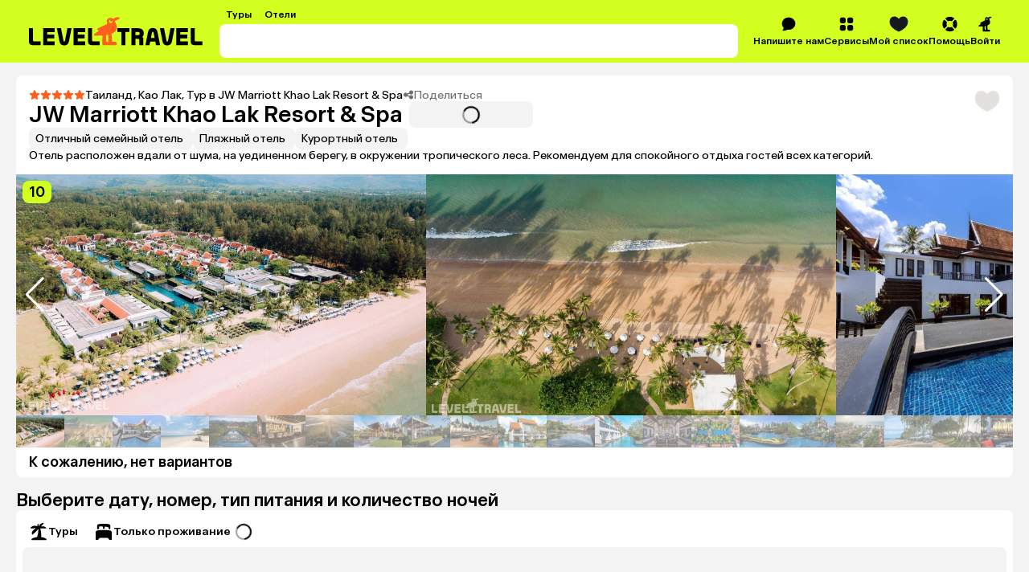

--- FILE ---
content_type: text/html; charset=utf-8
request_url: https://level.travel/hotels/162367-Jw_Marriott_Khao_Lak_Resort_And_Spa
body_size: 121440
content:
<!DOCTYPE html><html lang="ru" data-sentry-component="RootLayout" data-sentry-source-file="RootLayout.tsx"><head><meta charSet="utf-8"/><meta name="viewport" content="width=device-width, initial-scale=1"/><link rel="preload" href="https://assets.cdn.level.travel/assets/next/prod/_next/static/media/13525d18cb7aa5b7-s.p.woff2" as="font" crossorigin="" type="font/woff2"/><link rel="preload" href="https://assets.cdn.level.travel/assets/next/prod/_next/static/media/e9baa50d627cad48-s.p.woff2" as="font" crossorigin="" type="font/woff2"/><link rel="preload" as="image" href="https://img.cdn.level.travel/hotels/162367/2fd85036e764acb68fd91daaaffdf2b8.jpg" fetchPriority="high"/><link rel="stylesheet" href="https://assets.cdn.level.travel/assets/next/prod/_next/static/css/7fc26e06643aeed1.css" data-precedence="next"/><link rel="stylesheet" href="https://assets.cdn.level.travel/assets/next/prod/_next/static/css/14c696a3bbbc13e1.css" data-precedence="next"/><link rel="stylesheet" href="https://assets.cdn.level.travel/assets/next/prod/_next/static/css/aefdbc8f8c0816d2.css" data-precedence="next"/><link rel="stylesheet" href="https://assets.cdn.level.travel/assets/next/prod/_next/static/css/0ef6568a8a3b56c9.css" data-precedence="next"/><link rel="stylesheet" href="https://assets.cdn.level.travel/assets/next/prod/_next/static/css/00b3f608baf52651.css" data-precedence="next"/><link rel="stylesheet" href="https://assets.cdn.level.travel/assets/next/prod/_next/static/css/b96d5059baebb249.css" data-precedence="next"/><link rel="stylesheet" href="https://assets.cdn.level.travel/assets/next/prod/_next/static/css/75919a6205a925ba.css" data-precedence="next"/><link rel="stylesheet" href="https://assets.cdn.level.travel/assets/next/prod/_next/static/css/cf766b51cd170aab.css" data-precedence="next"/><link rel="stylesheet" href="https://assets.cdn.level.travel/assets/next/prod/_next/static/css/b797397de2ef5086.css" data-precedence="next"/><link rel="stylesheet" href="https://assets.cdn.level.travel/assets/next/prod/_next/static/css/6662d1d82d504d5c.css" data-precedence="next"/><link rel="stylesheet" href="https://assets.cdn.level.travel/assets/next/prod/_next/static/css/7771c6fd85bb5725.css" data-precedence="next"/><link rel="stylesheet" href="https://assets.cdn.level.travel/assets/next/prod/_next/static/css/634d2ec7a1869084.css" data-precedence="next"/><link rel="stylesheet" href="https://assets.cdn.level.travel/assets/next/prod/_next/static/css/f62da330ca632d46.css" data-precedence="next"/><link rel="stylesheet" href="https://assets.cdn.level.travel/assets/next/prod/_next/static/css/e8f41397ebde4692.css" data-precedence="next"/><link rel="stylesheet" href="https://assets.cdn.level.travel/assets/next/prod/_next/static/css/fa52c849aa43e1bd.css" data-precedence="next"/><link rel="stylesheet" href="https://assets.cdn.level.travel/assets/next/prod/_next/static/css/46d2f1b70d0e73f2.css" data-precedence="next"/><link rel="stylesheet" href="https://assets.cdn.level.travel/assets/next/prod/_next/static/css/02b84a8c5a12296c.css" data-precedence="next"/><link rel="stylesheet" href="https://assets.cdn.level.travel/assets/next/prod/_next/static/css/a67df060ee5c1e20.css" data-precedence="next"/><link rel="stylesheet" href="https://assets.cdn.level.travel/assets/next/prod/_next/static/css/d58246b0f275f16e.css" data-precedence="next"/><link rel="stylesheet" href="https://assets.cdn.level.travel/assets/next/prod/_next/static/css/06124cd891fa5992.css" data-precedence="next"/><link rel="stylesheet" href="https://assets.cdn.level.travel/assets/next/prod/_next/static/css/f27d71c566fcd148.css" data-precedence="next"/><link rel="stylesheet" href="https://assets.cdn.level.travel/assets/next/prod/_next/static/css/f54a8331889a3333.css" as="style" data-precedence="dynamic"/><link rel="preload" as="script" fetchPriority="low" href="https://assets.cdn.level.travel/assets/next/prod/_next/static/chunks/webpack-0a8aec727ceaa108.js"/><script src="https://assets.cdn.level.travel/assets/next/prod/_next/static/chunks/1dd3208c-c51f5126dd21ba38.js" async=""></script><script src="https://assets.cdn.level.travel/assets/next/prod/_next/static/chunks/7698-bb84134f050dbf41.js" async=""></script><script src="https://assets.cdn.level.travel/assets/next/prod/_next/static/chunks/main-app-aada707cbdebd4bb.js" async=""></script><script src="https://assets.cdn.level.travel/assets/next/prod/_next/static/chunks/app/global-error-b64d89077fbc798a.js" async=""></script><script src="https://assets.cdn.level.travel/assets/next/prod/_next/static/chunks/2f0b94e8-49bb3acf9be9eada.js" async=""></script><script src="https://assets.cdn.level.travel/assets/next/prod/_next/static/chunks/8bb4d8db-673a8470a295427e.js" async=""></script><script src="https://assets.cdn.level.travel/assets/next/prod/_next/static/chunks/2231-0f490592696f27ca.js" async=""></script><script src="https://assets.cdn.level.travel/assets/next/prod/_next/static/chunks/677-f8a3308a12b450ab.js" async=""></script><script src="https://assets.cdn.level.travel/assets/next/prod/_next/static/chunks/4827-2be7e7d136a403ee.js" async=""></script><script src="https://assets.cdn.level.travel/assets/next/prod/_next/static/chunks/6183-2922df80318aec25.js" async=""></script><script src="https://assets.cdn.level.travel/assets/next/prod/_next/static/chunks/103-f785eb591cdc55e2.js" async=""></script><script src="https://assets.cdn.level.travel/assets/next/prod/_next/static/chunks/5095-dd0416a04b488121.js" async=""></script><script src="https://assets.cdn.level.travel/assets/next/prod/_next/static/chunks/1517-929b1b1eef02a73d.js" async=""></script><script src="https://assets.cdn.level.travel/assets/next/prod/_next/static/chunks/4220-316a8f2024b22c60.js" async=""></script><script src="https://assets.cdn.level.travel/assets/next/prod/_next/static/chunks/5422-47b154b85f4f80bc.js" async=""></script><script src="https://assets.cdn.level.travel/assets/next/prod/_next/static/chunks/4842-490deac6021ca15f.js" async=""></script><script src="https://assets.cdn.level.travel/assets/next/prod/_next/static/chunks/1789-57f5191cf07b3921.js" async=""></script><script src="https://assets.cdn.level.travel/assets/next/prod/_next/static/chunks/9274-549bd9f51ebc94cd.js" async=""></script><script src="https://assets.cdn.level.travel/assets/next/prod/_next/static/chunks/9683-55606de49aabd2e1.js" async=""></script><script src="https://assets.cdn.level.travel/assets/next/prod/_next/static/chunks/6015-227a784b284a0c9f.js" async=""></script><script src="https://assets.cdn.level.travel/assets/next/prod/_next/static/chunks/2931-842e89dea5ca5f20.js" async=""></script><script src="https://assets.cdn.level.travel/assets/next/prod/_next/static/chunks/3345-fa117984bec916c1.js" async=""></script><script src="https://assets.cdn.level.travel/assets/next/prod/_next/static/chunks/6689-7ee28eb66b317f9f.js" async=""></script><script src="https://assets.cdn.level.travel/assets/next/prod/_next/static/chunks/7710-5b91a4ff0a67ba89.js" async=""></script><script src="https://assets.cdn.level.travel/assets/next/prod/_next/static/chunks/6031-d3232a29f618e079.js" async=""></script><script src="https://assets.cdn.level.travel/assets/next/prod/_next/static/chunks/6173-4649184da165fee6.js" async=""></script><script src="https://assets.cdn.level.travel/assets/next/prod/_next/static/chunks/2632-079d56446275883f.js" async=""></script><script src="https://assets.cdn.level.travel/assets/next/prod/_next/static/chunks/app/%5Bplatform%5D/%5Blocale%5D/hotels/%5BhotelIdAndName%5D/page-fb002fd55430dbf4.js" async=""></script><script src="https://assets.cdn.level.travel/assets/next/prod/_next/static/chunks/2617-fd0004f1efc9936e.js" async=""></script><script src="https://assets.cdn.level.travel/assets/next/prod/_next/static/chunks/6909-8ee04bbbbaf62884.js" async=""></script><script src="https://assets.cdn.level.travel/assets/next/prod/_next/static/chunks/app/%5Bplatform%5D/%5Blocale%5D/hotels/%5BhotelIdAndName%5D/layout-58ee0d56c53cde0f.js" async=""></script><script src="https://assets.cdn.level.travel/assets/next/prod/_next/static/chunks/1488-a59355ee3f2b17bb.js" async=""></script><script src="https://assets.cdn.level.travel/assets/next/prod/_next/static/chunks/1291-a455530792cfe33d.js" async=""></script><script src="https://assets.cdn.level.travel/assets/next/prod/_next/static/chunks/5866-bd4969b6767fccf8.js" async=""></script><script src="https://assets.cdn.level.travel/assets/next/prod/_next/static/chunks/8036-bfc9ac2cdf782888.js" async=""></script><script src="https://assets.cdn.level.travel/assets/next/prod/_next/static/chunks/1947-615d0f3b77b515c7.js" async=""></script><script src="https://assets.cdn.level.travel/assets/next/prod/_next/static/chunks/9537-cd7bb59397a21263.js" async=""></script><script src="https://assets.cdn.level.travel/assets/next/prod/_next/static/chunks/563-65e230bbc79ef693.js" async=""></script><script src="https://assets.cdn.level.travel/assets/next/prod/_next/static/chunks/8267-a33377f798e7e843.js" async=""></script><script src="https://assets.cdn.level.travel/assets/next/prod/_next/static/chunks/app/%5Bplatform%5D/%5Blocale%5D/layout-1b07d323cb98099c.js" async=""></script><script type="text/javascript" src="https://api.flocktory.com/v2/loader.js?site_id=2113" async=""></script><link rel="preload" href="https://api.mindbox.ru/scripts/v1/tracker.js" as="script"/><link rel="preload" href="https://cdn.targetads.io/websdk/index.js" as="script"/><title>JW Marriott Khao Lak Resort &amp; Spa 5* (Као Лак, Таиланд), забронировать тур в отель – цены 2026, отзывы, фото номеров, рейтинг отеля.</title><meta name="description" content="Актуальные цены на отдых в JW Marriott Khao Lak Resort &amp; Spa 5*, Таиланд/Као Лак,  в 2026 году. Фото номеров, отзывы туристов, рейтинг и описание отеля JW Marriott Khao Lak Resort &amp; Spa"/><meta name="author" content="Level.Travel"/><link rel="manifest" href="/manifest.webmanifest" crossorigin="use-credentials"/><link rel="canonical" href="https://level.travel/hotels/162367-Jw_Marriott_Khao_Lak_Resort_And_Spa"/><meta name="msvalidate.01" content="540E0C28E17AD3E427512C7F1430AEFD"/><meta property="og:title" content="JW Marriott Khao Lak Resort &amp; Spa"/><meta property="og:description" content="Актуальные цены на отдых в JW Marriott Khao Lak Resort &amp; Spa 5*, Таиланд/Као Лак,  в 2026 году. Фото номеров, отзывы туристов, рейтинг и описание отеля JW Marriott Khao Lak Resort &amp; Spa"/><meta property="og:url" content="https://level.travel/hotels/162367-Jw_Marriott_Khao_Lak_Resort_And_Spa"/><meta property="og:site_name" content="Level.Travel"/><meta property="og:locale" content="ru_RU"/><meta property="og:image" content="https://img.cdn.level.travel/hotels/162367/16b94dcbf488e486b036cf3336f43289.jpg"/><meta property="og:image:alt" content="JW Marriott Khao Lak Resort &amp; Spa"/><meta property="og:email" content="hello@level.travel"/><meta property="og:phone_number" content="+7 (495) 134-44-11"/><meta property="og:type" content="website"/><meta name="twitter:card" content="summary_large_image"/><meta name="twitter:title" content="JW Marriott Khao Lak Resort &amp; Spa"/><meta name="twitter:description" content="Актуальные цены на отдых в JW Marriott Khao Lak Resort &amp; Spa 5*, Таиланд/Као Лак,  в 2026 году. Фото номеров, отзывы туристов, рейтинг и описание отеля JW Marriott Khao Lak Resort &amp; Spa"/><meta name="twitter:image" content="https://img.cdn.level.travel/hotels/162367/16b94dcbf488e486b036cf3336f43289.jpg"/><meta name="twitter:image:alt" content="JW Marriott Khao Lak Resort &amp; Spa"/><link rel="shortcut icon" href="https://assets.cdn.level.travel/assets/next/prod/_next/static/media/favicon-32.15ce7831.png"/><link rel="icon" href="https://assets.cdn.level.travel/assets/next/prod/_next/static/media/favicon-32.15ce7831.png" sizes="32x32" type="image/png"/><link rel="icon" href="https://assets.cdn.level.travel/assets/next/prod/_next/static/media/favicon-57.844287cc.png" sizes="57x57" type="image/png"/><link rel="icon" href="https://assets.cdn.level.travel/assets/next/prod/_next/static/media/favicon-72.2006a0cf.png" sizes="72x72" type="image/png"/><link rel="icon" href="https://assets.cdn.level.travel/assets/next/prod/_next/static/media/favicon-152.499273e4.png" sizes="152x152" type="image/png"/><link rel="icon" href="https://assets.cdn.level.travel/assets/next/prod/_next/static/media/favicon-195.458ee12f.png" sizes="195x195" type="image/png"/><link rel="icon" href="https://assets.cdn.level.travel/assets/next/prod/_next/static/media/favicon-228.6ee57c90.png" sizes="228x228" type="image/png"/><link rel="icon" href="https://assets.cdn.level.travel/assets/next/prod/_next/static/media/favicon-512.5f4a11f4.png" sizes="512x512" type="image/png"/><link rel="icon" href="https://assets.cdn.level.travel/assets/next/prod/_next/static/media/favicon.b4cf7c99.ico" type="image/x-icon"/><link rel="apple-touch-icon" href="https://assets.cdn.level.travel/assets/next/prod/_next/static/media/favicon-32.15ce7831.png" sizes="32x32"/><meta name="next-size-adjust"/><script src="https://assets.cdn.level.travel/assets/next/prod/_next/static/chunks/polyfills-42372ed130431b0a.js" noModule=""></script></head><body class="__className_669b61"><script>(self.__next_s=self.__next_s||[]).push(["https://cdn.targetads.io/websdk/index.js",{"data-sentry-element":"Script","data-sentry-source-file":"TargetADSScript.tsx","id":"targetads-websdk"}])</script><script src="https://sso-forms-prod.t-static.ru/tid/widget.js" data-sentry-component="TBankIDPixel" data-sentry-source-file="TBankIDPixel.tsx"></script><noscript id="_next-yandex-metrica-pixel"><div><img src="https://mc.yandex.ru/watch/18706828" style="position:absolute; left:-9999px;" alt="" /></div></noscript><div id="modal-root"></div><script type="application/ld+json" data-sentry-component="HotelMicrodata" data-sentry-source-file="HotelMicrodata.tsx">{"@context":"https://schema.org","@type":"Hotel","name":"JW Marriott Khao Lak Resort & Spa","address":"Као Лак","description":"Отель расположен вдали от шума, на уединенном берегу, в окружении тропического леса. Рекомендуем для спокойного отдыха гостей всех категорий.","image":"https://img.cdn.level.travel/hotels/162367/7c0dcab4a03c7e5cc04cda810ad08d1d.jpg","url":"/hotels/162367-Jw_Marriott_Khao_Lak_Resort_And_Spa","aggregateRating":{"@type":"AggregateRating","ratingValue":"10.0","ratingCount":12,"bestRating":"10.0"},"priceRange":"от 552 454 руб."}</script><div data-sentry-component="HotelsPage" data-sentry-source-file="HotelsPage.tsx"><script type="application/ld+json" data-sentry-component="FAQMicrodata" data-sentry-source-file="FAQMicrodata.tsx">{"@context":"https://schema.org","@type":"FAQPage","mainEntity":[{"@type":"Question","name":"В какие часы можно заселиться и когда нужно выехать из отеля JW Marriott Khao Lak Resort & Spa?","acceptedAnswer":{"@type":"Answer","text":"Заселиться можно с 15:00, а выехать до 12:00."}},{"@type":"Question","name":"Какое расстояние от JW Marriott Khao Lak Resort & Spa до пляжа?","acceptedAnswer":{"@type":"Answer","text":"До пляжа 30 метров. Пляж собственный, песчаный."}},{"@type":"Question","name":"Есть ли в JW Marriott Khao Lak Resort & Spa бассейн?","acceptedAnswer":{"@type":"Answer","text":"Всего 2 бассейна: 1 открытый и 1 детский."}},{"@type":"Question","name":"Какие удобства для отдыха с детьми есть в JW Marriott Khao Lak Resort & Spa?","acceptedAnswer":{"@type":"Answer","text":"В отеле есть детский бассейн и детский клуб. Доступны услуги няни за дополнительную плату. По запросу в номере предоставляется детская кроватка."}}]}</script><script type="application/ld+json" data-sentry-component="BreadcrumbsMicrodata" data-sentry-source-file="BreadcrumbsMicrodata.tsx">{"@context":"https://schema.org","@type":"BreadcrumbList","itemListElement":[{"@type":"ListItem","position":1,"name":"Таиланд","item":"https://level.travel/explore/Moscow-Russia/Thailand"},{"@type":"ListItem","position":2,"name":"Као Лак","item":"https://level.travel/explore/Moscow-Russia/Khao_Lak-Thailand"}]}</script><!--$!--><template data-dgst="BAILOUT_TO_CLIENT_SIDE_RENDERING"></template><!--/$--><header class="DefaultHeader_defaultHeader__Ed77s"><div class="DefaultHeader_defaultHeaderContent__q_nVG"><a class="Logo_blackLogo__tjkbZ DefaultHeader_defaultHeaderLogo__Yge30" aria-label="Перейти на главную страницу" data-sentry-element="NextLink" data-sentry-component="Link" data-sentry-source-file="Link.tsx" href="/"><svg xmlns="http://www.w3.org/2000/svg" fill="none" viewBox="0 0 274 45" class="Logo_logoIcon__OAiz_"><path fill="#FF611D" d="M130.383 7.955a2.6 2.6 0 0 1-3.576 1.418A2.59 2.59 0 0 1 125.39 6.2a2.54 2.54 0 0 1 1.254-1.593c.297-.163.391 0 .297.243-.324.825.068 1.824.946 2.16.809.27 1.877.056 2.093-.674.107-.391.472-.406.54-.068a3.1 3.1 0 0 1-.134 1.687zm-6.414 20.928v9.383c0 .607-.202.943-1.011 1.01l-.878.069c-.741.068-.946-.338-1.014-.946l-.741-8.911c-.069-.742.338-1.281 1.147-1.418l1.148-.201c1.011-.134 1.349.136 1.349 1.014m16.809-25.45c1.375-.54 1.31-2.162-.81-2.767-1.957-.554-3.443-.204-5.67 1.011l-1.148.676c-2.295 1.35-3.036-1.014-6.209-.81-3.512.27-6.21 3.71-4.861 7.424.472 1.284.134 2.161-.946 2.633l-13.709 6.346c-1.216.54-1.148 1.554-.069 2.227l.742.472c.946.608 1.011 1.42 0 2.025l-5.13 3.241c-2.296 1.418-1.486 3.375.539 3.375h2.026c3.036-.068 5.806-.202 8.033-.338.878-.065 1.35.136 1.35 1.014l-.202 11.542c0 1.486.471 2.5 2.432 2.5h17.887c1.824 0 2.432-.946 2.432-2.162 0-1.89-1.216-3.375-3.846-3.241l-2.432.204c-.809.068-1.216-.338-1.284-1.216l-.809-10.124c-.069-.744.068-1.216 1.014-1.622 7.559-3.173 8.303-8.033 6.547-13.837-.539-1.755-1.417-3.241-2.158-4.389-.54-.81-.202-1.28.471-1.55l5.812-2.634z"></path><path fill="#000" fill-rule="evenodd" d="M186.286 23.272c.815-4 3.348-6.04 7.345-6.04 3.918 0 6.45 2.123 7.266 6.04l4.16 20.732h-6.364l-1.067-5.469h-8.048l-1.089 5.469h-6.364zm6.041 1.468-1.611 8.08h5.798l-1.575-8.08c-.246-1.062-.575-1.551-1.308-1.551-.732 0-1.061.49-1.304 1.55m-54.061-1.225h6.174v20.489h6.364V23.515h6.174v-5.874h-18.712zm41.247 2.124c0-4.98-3.265-7.998-8.734-7.998h-10.527v26.363h6.364v-9.795h3.674c1.631 0 2.283.735 2.283 2.366v7.429h6.367V35.27c0-1.96-.489-3.265-1.631-4.163 1.388-1.142 2.204-3.102 2.204-5.468m-9.143 2.775h-3.754v-4.979h3.754c1.877 0 2.859.899 2.859 2.53s-1.062 2.45-2.859 2.45m78.028 15.59h-18.039V17.64h18.039v5.957h-11.672v3.835h10.856v5.96h-10.856v4.65h11.672zm12.422-5.96c-1.061 0-1.551-.49-1.551-1.632V17.641h-6.366v20.565c0 4 1.877 5.798 6.04 5.798h12.079v-5.96zm-43.355-1.06c-.246 1.06-.572 1.468-1.225 1.468-.652 0-.978-.409-1.224-1.468l-3.835-19.343h-6.45l4.164 20.728c.815 4 3.265 6.041 7.345 6.041 4.081 0 6.447-2.04 7.263-6.04l4.163-20.73h-6.367zM28.65 38.044h11.672v5.96H22.286V17.64h18.036v5.957H28.65v3.835h10.856v5.96H28.65zM6.367 36.411V17.641H0v20.565c0 4 1.877 5.798 6.04 5.798h12.08v-5.96H7.917c-1.062 0-1.551-.49-1.551-1.632m69.864 1.631h11.672v5.96H69.867V17.642h18.036v5.957H76.23v3.835h10.856v5.96H76.231zm22.529-1.63V17.64h-6.367v20.565c0 4 1.877 5.798 6.04 5.798h12.079v-5.96h-10.201c-1.062 0-1.551-.49-1.551-1.632m-36.322 2.04c-.732 3.837-3.262 5.957-7.262 5.957-4.08 0-6.53-2.04-7.346-5.958l-4.163-20.811h6.447L53.95 36.9c.246 1.142.572 1.551 1.225 1.551.652 0 .978-.409 1.224-1.55l3.755-19.261h6.447z" clip-rule="evenodd"></path></svg></a><div class="HeaderSearchPreview_searchPreview__ihn2k" data-sentry-component="HeaderSearchPreview" data-sentry-source-file="HeaderSearchPreview.tsx"><div class="HeaderPreviewTabs_tabsPreview__6BoED" data-sentry-component="HeaderPreviewTabs" data-sentry-source-file="HeaderPreviewTabs.tsx"><div class="HeaderPreviewTabs_tabPreview__NhM7f">Туры</div><div class="HeaderPreviewTabs_tabPreview__NhM7f">Отели</div></div><div class="HeaderSearchPreview_searchFormPreview__c9S4M"></div></div><nav class="HeaderMenu_headerNav__Pxe5b DefaultHeader_defaultHeaderMenu__CSw4k" data-sentry-component="HeaderMenu" data-sentry-source-file="HeaderMenu.tsx"><ul class="HeaderMenuList_headerMenuList__F9Ix3" data-sentry-component="HeaderMenuList" data-sentry-source-file="HeaderMenuList.tsx"><!--$!--><template data-dgst="BAILOUT_TO_CLIENT_SIDE_RENDERING"></template><!--/$--><li class="HeaderMenuItem_headerMenuItemWrapper__T0LER HeaderMenuContactUs_headerMenuContactUs__VgctS" data-testid="HEADER_CONTACT_US_TEST_ID" data-sentry-component="HeaderMenuItem" data-sentry-source-file="HeaderMenuItem.tsx"><div class="HeaderMenuItem_headerMenuItem__B8hAJ"><div class="HeaderMenuItem_iconWrapper__0kKhu HeaderMenuItem_iconWrapperTitle__xeZJV"><svg xmlns="http://www.w3.org/2000/svg" fill="none" viewBox="0 0 24 24"><path fill="#000" fill-rule="evenodd" d="M3.196 21.91a.5.5 0 0 0 .28.089c2.867.032 4.97-.523 6.299-1.73.715.15 1.46.23 2.224.23 5.523 0 10-4.141 10-9.25 0-5.108-4.477-9.249-10-9.249S2 6.141 2 11.25c0 2.368.962 4.528 2.545 6.165q-.202 2.005-1.47 3.832a.46.46 0 0 0 .121.662" clip-rule="evenodd"></path></svg></div><span>Напишите нам</span></div></li><li class="HeaderMenuItem_headerMenuItemWrapper__T0LER HeaderMenuService_headerMenuService__e7SJL" data-testid="HEADER_SERVICES_TEST_ID" data-sentry-component="HeaderMenuItem" data-sentry-source-file="HeaderMenuItem.tsx"><div class="HeaderMenuItem_headerMenuItem__B8hAJ"><div class="HeaderMenuItem_iconWrapper__0kKhu HeaderMenuItem_iconWrapperTitle__xeZJV"><svg xmlns="http://www.w3.org/2000/svg" fill="none" viewBox="0 0 24 24"><path fill="#000" fill-rule="evenodd" d="M18.002 10.884c.733 0 1.166-.022 1.522-.111a3.33 3.33 0 0 0 2.354-2.354c.11-.433.11-.944.11-1.977s0-1.555-.11-1.977a3.33 3.33 0 0 0-2.354-2.354C19.09 2 18.58 2 17.547 2s-1.555 0-1.977.111a3.33 3.33 0 0 0-2.354 2.354c-.089.356-.111.778-.111 1.522v.9c0 .743.022 1.176.111 1.532a3.33 3.33 0 0 0 2.354 2.354c.356.089.778.111 1.522.111h.9m-7.108-3.998v-.888c0-.744-.022-1.177-.111-1.533a3.33 3.33 0 0 0-2.354-2.354C7.986 2 7.475 2 6.442 2s-1.555 0-1.977.111a3.33 3.33 0 0 0-2.354 2.354C2 4.887 2 5.41 2 6.442s0 1.555.111 1.977a3.33 3.33 0 0 0 2.354 2.354c.356.089.778.111 1.522.111h.9c.743 0 1.176-.022 1.532-.111a3.33 3.33 0 0 0 2.354-2.354c.089-.356.111-.778.111-1.522m-3.998 6.208h-.888c-.744 0-1.177.022-1.533.111a3.33 3.33 0 0 0-2.354 2.354C2 16.003 2 16.514 2 17.547s0 1.555.111 1.977a3.33 3.33 0 0 0 2.354 2.354c.422.11.944.11 1.977.11s1.555 0 1.977-.11a3.33 3.33 0 0 0 2.354-2.354c.089-.356.111-.778.111-1.522v-.9c0-.743-.022-1.176-.111-1.532a3.33 3.33 0 0 0-2.354-2.354c-.356-.089-.778-.111-1.522-.111m6.219 3.998v.888c0 .744.022 1.177.111 1.533a3.33 3.33 0 0 0 2.354 2.354c.433.11.944.11 1.977.11s1.555 0 1.977-.11a3.33 3.33 0 0 0 2.354-2.354C22 19.09 22 18.58 22 17.547s0-1.555-.111-1.977a3.33 3.33 0 0 0-2.354-2.354c-.356-.089-.778-.111-1.522-.111h-.9c-.743 0-1.176.022-1.532.111a3.33 3.33 0 0 0-2.354 2.354c-.089.356-.111.778-.111 1.522" clip-rule="evenodd"></path></svg></div><span>Сервисы</span></div><div class="HeaderMenuItem_dropdown__uwG2h"><div data-sentry-component="HeaderMenuDropdown" data-sentry-source-file="HeaderMenuDropdown.tsx"><ul class="HeaderMenuDropdown_dropdown__04614"><li class="HeaderMenuDropdown_dropdownItem__tsNWs"><a class="HeaderMenuDropdown_dropdownItemLink__PpneD" data-sentry-element="NextLink" data-sentry-component="Link" data-sentry-source-file="Link.tsx" href="/hot">Лента горящих туров</a></li><li class="HeaderMenuDropdown_dropdownItem__tsNWs"><a class="HeaderMenuDropdown_dropdownItemLink__PpneD" data-sentry-element="NextLink" data-sentry-component="Link" data-sentry-source-file="Link.tsx" href="https://promo.level.travel/calendar">Календарь низких цен</a></li><li class="HeaderMenuDropdown_dropdownItem__tsNWs"><a class="HeaderMenuDropdown_dropdownItemLink__PpneD" data-sentry-element="NextLink" data-sentry-component="Link" data-sentry-source-file="Link.tsx" href="https://promo.level.travel/how-to-find">Как найти выгодный тур</a></li><li class="HeaderMenuDropdown_dropdownItem__tsNWs"><a class="HeaderMenuDropdown_dropdownItemLink__PpneD" data-sentry-element="NextLink" data-sentry-component="Link" data-sentry-source-file="Link.tsx" href="/gift">Подарочные сертификаты</a></li><li class="HeaderMenuDropdown_dropdownItem__tsNWs"><a class="HeaderMenuDropdown_dropdownItemLink__PpneD" data-sentry-element="NextLink" data-sentry-component="Link" data-sentry-source-file="Link.tsx" href="https://promo.level.travel">Акции</a></li><li class="HeaderMenuDropdown_dropdownItem__tsNWs"><a class="HeaderMenuDropdown_dropdownItemLink__PpneD" data-sentry-element="NextLink" data-sentry-component="Link" data-sentry-source-file="Link.tsx" href="https://promo.level.travel/cashback-promo">Суперкэшбек</a></li></ul></div></div></li><div class="HeaderMenuWishlist_iconContainer__WoMA2" data-sentry-component="HeaderMenuWishlist" data-sentry-source-file="HeaderMenuWishlist.tsx"><li class="HeaderMenuItem_headerMenuItemWrapper__T0LER HeaderMenuWishlist_icon__YhhCR" data-sentry-component="HeaderMenuItem" data-sentry-source-file="HeaderMenuItem.tsx"><div class="HeaderMenuItem_headerMenuItem__B8hAJ"><div class="HeaderMenuItem_iconWrapper__0kKhu HeaderMenuItem_iconWrapperTitle__xeZJV"><svg xmlns="http://www.w3.org/2000/svg" fill="none" viewBox="0 0 21 18" class="HeaderMenuWishlist_icon__YhhCR"><path d="M10.544 17.5c.984-.409 9.956-4.316 9.956-10.873 0-6.938-5.876-6.095-5.876-6.095S11.764.847 10.5 3.24C9.235.847 6.376.532 6.376.532S.5-.31.5 6.627c0 6.557 8.972 10.464 9.956 10.873z" clip-rule="evenodd"></path></svg></div><span>Мой список</span></div><div class="HeaderMenuItem_dropdown__uwG2h"><!--$!--><template data-dgst="BAILOUT_TO_CLIENT_SIDE_RENDERING"></template><!--/$--></div></li></div><li class="HeaderMenuItem_headerMenuItemWrapper__T0LER HeaderMenuHelp_headerMenuHelp__NZT1N" data-testid="HEADER_HELP_TEST_ID" data-sentry-component="HeaderMenuItem" data-sentry-source-file="HeaderMenuItem.tsx"><div class="HeaderMenuItem_headerMenuItem__B8hAJ"><div class="HeaderMenuItem_iconWrapper__0kKhu HeaderMenuItem_iconWrapperTitle__xeZJV"><svg xmlns="http://www.w3.org/2000/svg" fill="none" viewBox="0 0 21 20"><path fill="#000" d="M10.5 19.166c1.78 0 3.443-.508 4.85-1.386.607-.38.637-1.217.132-1.722l-2.211-2.213c-.278-.278-.71-.31-1.064-.145a4.07 4.07 0 0 1-3.408 0c-.354-.163-.786-.133-1.064.145l-2.21 2.213c-.506.505-.476 1.343.132 1.722a9.1 9.1 0 0 0 4.848 1.386zM2.72 14.847c.379.607 1.217.638 1.722.133l2.213-2.212c.277-.277.31-.709.145-1.063a4.07 4.07 0 0 1 0-3.408c.163-.354.132-.786-.145-1.063L4.442 5.022c-.505-.505-1.343-.474-1.722.133A9.1 9.1 0 0 0 1.334 10a9.1 9.1 0 0 0 1.386 4.848zM14.347 7.231c-.278.278-.31.71-.145 1.064a4.07 4.07 0 0 1 0 3.408c-.163.354-.133.786.145 1.064l2.213 2.21c.505.506 1.343.476 1.722-.132a9.1 9.1 0 0 0 1.386-4.848 9.1 9.1 0 0 0-1.386-4.848c-.38-.608-1.217-.638-1.722-.133l-2.213 2.211zM15.347 2.22c.607.38.638 1.217.133 1.722l-2.212 2.213c-.277.278-.709.31-1.063.145a4.07 4.07 0 0 0-3.408 0c-.356.163-.786.133-1.064-.145l-2.21-2.213c-.506-.505-.476-1.343.132-1.722A9.1 9.1 0 0 1 10.5.834a9.1 9.1 0 0 1 4.848 1.386z"></path></svg></div><span>Помощь</span></div><div class="HeaderMenuItem_dropdown__uwG2h"><div data-sentry-component="HeaderMenuDropdown" data-sentry-source-file="HeaderMenuDropdown.tsx"><ul class="HeaderMenuDropdown_dropdown__04614"><li class="HeaderMenuDropdown_dropdownItem__tsNWs"><a class="HeaderMenuDropdown_dropdownItemLink__PpneD" data-sentry-element="NextLink" data-sentry-component="Link" data-sentry-source-file="Link.tsx" href="/about">О компании</a></li><li class="HeaderMenuDropdown_dropdownItem__tsNWs"><a class="HeaderMenuDropdown_dropdownItemLink__PpneD" data-sentry-element="NextLink" data-sentry-component="Link" data-sentry-source-file="Link.tsx" href="https://customer.level.travel/countries">Открытые страны и правила въезда</a></li><li class="HeaderMenuDropdown_dropdownItem__tsNWs"><a class="HeaderMenuDropdown_dropdownItemLink__PpneD" data-sentry-element="NextLink" data-sentry-component="Link" data-sentry-source-file="Link.tsx" href="https://help.level.travel">Вопросы и ответы</a></li><li class="HeaderMenuDropdown_dropdownItem__tsNWs"><a class="HeaderMenuDropdown_dropdownItemLink__PpneD" data-sentry-element="NextLink" data-sentry-component="Link" data-sentry-source-file="Link.tsx" href="/testimonials">Отзывы о нас</a></li><li class="HeaderMenuDropdown_dropdownItem__tsNWs"><a class="HeaderMenuDropdown_dropdownItemLink__PpneD" data-sentry-element="NextLink" data-sentry-component="Link" data-sentry-source-file="Link.tsx" href="https://promo.level.travel">Акции</a></li><li class="HeaderMenuDropdown_dropdownItem__tsNWs"><a class="HeaderMenuDropdown_dropdownItemLink__PpneD" data-sentry-element="NextLink" data-sentry-component="Link" data-sentry-source-file="Link.tsx" href="https://promo.level.travel/connect">Контакты</a></li></ul></div></div></li><li class="HeaderMenuItem_headerMenuItemWrapper__T0LER HeaderMenuLogin_headerMenuLogin__62nPb" data-testid="HEADER_LOGIN_TEST_ID" data-sentry-component="HeaderMenuItem" data-sentry-source-file="HeaderMenuItem.tsx"><div class="HeaderMenuItem_headerMenuItem__B8hAJ"><div class="HeaderMenuItem_iconWrapper__0kKhu HeaderMenuItem_iconWrapperTitle__xeZJV"><svg xmlns="http://www.w3.org/2000/svg" fill="none" viewBox="0 0 17 19"><path fill="#000" d="M11.724 3.798c-.216.57-.866.84-1.436.57a1.04 1.04 0 0 1-.568-1.274c.08-.299.27-.516.504-.64.118-.065.156 0 .118.098-.13.33.028.732.38.867.325.11.753.022.84-.27.044-.157.19-.163.217-.028.027.108.055.406-.055.677M9.15 12.2v3.767c0 .245-.081.38-.406.406l-.353.028c-.297.027-.38-.135-.406-.38l-.297-3.577c-.028-.298.136-.515.46-.569l.46-.081c.407-.054.543.054.543.406m6.748-10.216c.554-.217.527-.868-.325-1.111-.786-.222-1.382-.082-2.277.406l-.461.271c-.92.542-1.218-.406-2.492-.325-1.408.108-2.494 1.49-1.952 2.981.19.515.055.868-.38 1.057L2.509 7.81c-.489.216-.461.623-.027.894l.297.189c.38.244.406.57 0 .813l-2.058 1.3c-.922.57-.597 1.356.216 1.356h.813c1.22-.027 2.331-.082 3.226-.136.352-.027.54.054.54.407l-.08 4.634c0 .595.19 1.002.976 1.002h7.18c.731 0 .975-.38.975-.867 0-.759-.487-1.355-1.543-1.301l-.977.081c-.324.028-.488-.135-.515-.487l-.325-4.065c-.027-.298.028-.488.407-.65 3.035-1.274 3.332-3.225 2.628-5.556-.216-.704-.569-1.301-.866-1.761-.218-.325-.082-.515.188-.623l2.333-1.057z"></path></svg></div><span>Войти</span></div></li></ul></nav></div></header><main class="HotelsPageDesktop_desktopHotelsPage__UcCVo" data-sentry-component="HotelsPageDesktop" data-sentry-source-file="HotelsPageDesktop.tsx"><div class="HotelsPageDesktop_hotelsPageContent__NQAK2"><a target="_blank" data-sentry-element="NextLink" data-sentry-component="Link" data-sentry-source-file="Link.tsx" href="https://promo.level.travel/yapay?ref_campaign=yapay&amp;ref_content=main&amp;ref_medium=promo&amp;ref_source=internal"></a><section class="HotelHeader_hotelHeader__pPg8K" data-sentry-component="HotelHeader" data-sentry-source-file="HotelHeader.tsx"><div class="HotelHeader_topBlock__cYF54"><div class="HotelHeader_hotelStars__OpXA5"><svg xmlns="http://www.w3.org/2000/svg" fill="none" viewBox="0 0 14 14" class="HotelHeader_hotelStar__Xzh_O"><path fill="#FF611D" fill-rule="evenodd" d="m1.772 4.88 3.157-.215 1.179-2.936c.323-.804 1.46-.804 1.784 0L9.07 4.665l3.157.215c.864.058 1.215 1.14.55 1.695l-2.427 2.03.772 3.068c.211.84-.71 1.508-1.443 1.049L7 11.039 4.32 12.72c-.734.46-1.654-.208-1.443-1.048l.772-3.069L1.22 6.575C.557 6.02.908 4.938 1.772 4.88" clip-rule="evenodd"></path></svg><svg xmlns="http://www.w3.org/2000/svg" fill="none" viewBox="0 0 14 14" class="HotelHeader_hotelStar__Xzh_O"><path fill="#FF611D" fill-rule="evenodd" d="m1.772 4.88 3.157-.215 1.179-2.936c.323-.804 1.46-.804 1.784 0L9.07 4.665l3.157.215c.864.058 1.215 1.14.55 1.695l-2.427 2.03.772 3.068c.211.84-.71 1.508-1.443 1.049L7 11.039 4.32 12.72c-.734.46-1.654-.208-1.443-1.048l.772-3.069L1.22 6.575C.557 6.02.908 4.938 1.772 4.88" clip-rule="evenodd"></path></svg><svg xmlns="http://www.w3.org/2000/svg" fill="none" viewBox="0 0 14 14" class="HotelHeader_hotelStar__Xzh_O"><path fill="#FF611D" fill-rule="evenodd" d="m1.772 4.88 3.157-.215 1.179-2.936c.323-.804 1.46-.804 1.784 0L9.07 4.665l3.157.215c.864.058 1.215 1.14.55 1.695l-2.427 2.03.772 3.068c.211.84-.71 1.508-1.443 1.049L7 11.039 4.32 12.72c-.734.46-1.654-.208-1.443-1.048l.772-3.069L1.22 6.575C.557 6.02.908 4.938 1.772 4.88" clip-rule="evenodd"></path></svg><svg xmlns="http://www.w3.org/2000/svg" fill="none" viewBox="0 0 14 14" class="HotelHeader_hotelStar__Xzh_O"><path fill="#FF611D" fill-rule="evenodd" d="m1.772 4.88 3.157-.215 1.179-2.936c.323-.804 1.46-.804 1.784 0L9.07 4.665l3.157.215c.864.058 1.215 1.14.55 1.695l-2.427 2.03.772 3.068c.211.84-.71 1.508-1.443 1.049L7 11.039 4.32 12.72c-.734.46-1.654-.208-1.443-1.048l.772-3.069L1.22 6.575C.557 6.02.908 4.938 1.772 4.88" clip-rule="evenodd"></path></svg><svg xmlns="http://www.w3.org/2000/svg" fill="none" viewBox="0 0 14 14" class="HotelHeader_hotelStar__Xzh_O"><path fill="#FF611D" fill-rule="evenodd" d="m1.772 4.88 3.157-.215 1.179-2.936c.323-.804 1.46-.804 1.784 0L9.07 4.665l3.157.215c.864.058 1.215 1.14.55 1.695l-2.427 2.03.772 3.068c.211.84-.71 1.508-1.443 1.049L7 11.039 4.32 12.72c-.734.46-1.654-.208-1.443-1.048l.772-3.069L1.22 6.575C.557 6.02.908 4.938 1.772 4.88" clip-rule="evenodd"></path></svg></div><nav class="Breadcrumbs_breadcrumbsWrapper___t6B5" data-sentry-component="Breadcrumbs" data-sentry-source-file="Breadcrumbs.tsx"><ol class=""><li class="Breadcrumbs_breadcrumb__rY2VK"><a data-sentry-element="NextLink" data-sentry-component="Link" data-sentry-source-file="Link.tsx" href="/explore/Moscow-Russia/Thailand"><span>Таиланд</span></a><span>, </span></li><li class="Breadcrumbs_breadcrumb__rY2VK"><a data-sentry-element="NextLink" data-sentry-component="Link" data-sentry-source-file="Link.tsx" href="/explore/Moscow-Russia/Khao_Lak-Thailand"><span>Као Лак</span></a><span>, </span></li><li class="Breadcrumbs_breadcrumb__rY2VK"><span><span>Тур в JW Marriott Khao Lak Resort &amp; Spa</span></span></li></ol></nav><div class="ShareHotel_shareWrapper__XHBcd" data-sentry-component="ShareHotel" data-sentry-source-file="ShareHotel.tsx"><div class="ShareHotel_shareButton__C6zR3"><svg xmlns="http://www.w3.org/2000/svg" fill="none" viewBox="0 0 16 16" class="ShareHotel_shareIcon__AUtKK" data-sentry-element="ShareSvg" data-sentry-source-file="ShareHotel.tsx"><path fill="#73716E" fill-rule="evenodd" d="M9.025 4.633a2.928 2.928 0 1 1 .702 1.903L6.961 7.714a3 3 0 0 1 0 .573l2.766 1.178a2.928 2.928 0 1 1-.689 1.616L6.274 9.903a2.928 2.928 0 1 1 0-3.806L9.039 4.92a3 3 0 0 1-.014-.286" clip-rule="evenodd"></path></svg>Поделиться</div><ul class="ShareHotel_dropdownMenu__z9Jlz"><li class="ShareHotel_menuItem__ux03D ShareHotel_menuItemMobile__jlc8M"><svg xmlns="http://www.w3.org/2000/svg" fill="none" viewBox="0 0 16 16" class="ShareHotel_logo__3VP3F"><path fill="#000" d="M2.27 2.27c-.937.938-.937 2.447-.937 5.463v.534c0 3.016 0 4.525.937 5.462.938.938 2.446.938 5.463.938h.533c3.017 0 4.526 0 5.463-.938s.937-2.446.937-5.462v-.534c0-3.016 0-4.525-.937-5.462-.937-.938-2.446-.938-5.463-.938h-.533c-3.017 0-4.525 0-5.463.938M3.583 5.39h1.522c.05 2.544 1.173 3.622 2.061 3.844V5.39H8.6v2.194c.878-.094 1.8-1.094 2.111-2.194h1.433c-.239 1.356-1.239 2.356-1.95 2.766.711.334 1.85 1.206 2.284 2.784H10.9c-.339-1.056-1.184-1.872-2.3-1.984v1.984h-.172c-3.04 0-4.773-2.084-4.845-5.55"></path></svg><span class="ShareHotel_menuItemText__yfG7_">Вконтакте</span></li><li class="ShareHotel_menuItem__ux03D ShareHotel_menuItemMobile__jlc8M"><svg xmlns="http://www.w3.org/2000/svg" fill="none" viewBox="0 0 16 16" class="ShareHotel_logo__3VP3F"><path fill="#000" d="M2.25 7.259A604 604 0 0 1 9.41 4.28c3.409-1.368 4.118-1.606 4.58-1.614.1-.002.328.022.475.138.097.08.16.195.175.32.016.093.036.303.02.467-.184 1.874-.984 6.422-1.39 8.52-.173.89-.512 1.187-.84 1.216-.713.063-1.254-.455-1.944-.892-1.081-.683-1.692-1.11-2.74-1.777-1.212-.77-.427-1.194.264-1.887.18-.181 3.322-2.94 3.383-3.19.007-.031.015-.147-.057-.21-.072-.06-.178-.04-.254-.023q-.163.036-5.18 3.304-.734.487-1.33.475c-.44-.01-1.282-.24-1.91-.436-.768-.241-1.38-.369-1.326-.779q.041-.32.914-.654"></path></svg><span class="ShareHotel_menuItemText__yfG7_">Telegram</span></li><li class="ShareHotel_menuItem__ux03D ShareHotel_menuItemMobile__jlc8M"><svg xmlns="http://www.w3.org/2000/svg" fill="none" viewBox="0 0 16 16" class="ShareHotel_logo__3VP3F"><path fill="#000" d="M7.969 8.22a3.61 3.61 0 0 1-2.495-1.007A3.38 3.38 0 0 1 4.434 4.8 3.42 3.42 0 0 1 5.47 2.368a3.65 3.65 0 0 1 2.499-1.035c.467 0 .93.09 1.365.264.43.173.822.429 1.153.753.327.32.587.704.763 1.127.174.42.26.87.253 1.323.006.451-.081.9-.257 1.315a3.4 3.4 0 0 1-.765 1.115c-.333.32-.724.571-1.153.74a3.6 3.6 0 0 1-1.36.249m0-4.844a1.5 1.5 0 0 0-1.058.433 1.4 1.4 0 0 0-.414 1.039c-.003.186.034.37.107.541.074.172.183.327.321.456a1.42 1.42 0 0 0 1.045.38 1.49 1.49 0 0 0 1.034-.39 1.39 1.39 0 0 0 .438-.987 1.4 1.4 0 0 0-.413-1.038 1.5 1.5 0 0 0-.484-.322 1.5 1.5 0 0 0-.575-.112m1.424 7.692 2.013 1.899q.14.137.218.316a.95.95 0 0 1-.218 1.061.9.9 0 0 1-.32.238.95.95 0 0 1-1.103-.238l-2.014-1.899-1.963 1.9a1 1 0 0 1-.736.284 1.2 1.2 0 0 1-.736-.285.946.946 0 0 1 0-1.377l2.061-1.9a10.4 10.4 0 0 1-2.11-.901 1.04 1.04 0 0 1-.454-.623 1 1 0 0 1 .11-.755 1.053 1.053 0 0 1 1.472-.285c.723.42 1.545.642 2.382.641.836 0 1.657-.22 2.38-.64a1.05 1.05 0 0 1 .8-.164c.137.027.268.08.384.158q.175.117.288.29c.14.224.187.49.132.745a1.03 1.03 0 0 1-.426.633c-.686.378-1.41.68-2.16.902"></path></svg><span class="ShareHotel_menuItemText__yfG7_">Одноклассники</span></li></ul></div></div><div class="HotelHeader_middleBlock__ERI0R"><div><h1 class="HotelHeader_hotelName__MSoMO">JW Marriott Khao Lak Resort &amp; Spa</h1><span class="HotelPriceContent_price__KV0q_" data-sentry-component="HotelPriceContent" data-sentry-source-file="HotelPriceContent.tsx"><svg xmlns="http://www.w3.org/2000/svg" fill="none" viewBox="0 0 24 24" class="Loader_loader__bCYWF HotelPriceContent_loader__aFgrT" data-sentry-element="LoaderIcon" data-sentry-component="Loader" data-sentry-source-file="Loader.tsx"><g fill="#fff" fill-rule="evenodd" clip-rule="evenodd"><path d="M12 3.938a8.062 8.062 0 1 0 0 16.124 8.062 8.062 0 0 0 0-16.125M2.063 12c0-5.488 4.449-9.937 9.937-9.937S21.938 6.512 21.938 12s-4.45 9.938-9.938 9.938S2.063 17.488 2.063 12" opacity="0.4"></path><path d="M12 3.938A8.062 8.062 0 0 0 6.29 17.69a.938.938 0 0 1-1.33 1.324A9.9 9.9 0 0 1 2.064 12c0-5.488 4.449-9.937 9.937-9.937S21.938 6.512 21.938 12a.937.937 0 1 1-1.875 0A8.06 8.06 0 0 0 12 3.938"></path></g></svg><span class="HotelPriceContent_priceText__UM8xn HotelPriceContent_priceTextInvisible__eKUqb">от 552 454 ₽</span></span></div></div><ul class="Labels_labelList__x3tfP" data-sentry-component="Labels" data-sentry-source-file="Labels.tsx"><li><div class="Labels_label__SMdzb">Отличный семейный отель</div></li><li><div class="Labels_label__SMdzb">Пляжный отель</div></li><li><div class="Labels_label__SMdzb">Курортный отель</div></li></ul><p class="HotelHeader_shortInfo__6G4DA">Отель расположен вдали от шума, на уединенном берегу, в окружении тропического леса. Рекомендуем для спокойного отдыха гостей всех категорий.</p><div class="WishlistHeart_buttonContainer__DXDpm WishlistButton_wishlistHeartWrapper__xULJf" data-sentry-component="WishlistHeart" data-sentry-source-file="WishlistHeart.tsx"><span class=""></span><svg xmlns="http://www.w3.org/2000/svg" fill="none" viewBox="0 0 21 18" class="WishlistHeart_heart__FoyNe WishlistButton_wishlistHeartSvg__BKGf1" data-sentry-element="HeartSvg" data-sentry-source-file="WishlistHeart.tsx"><path d="M10.544 17.5c.984-.409 9.956-4.316 9.956-10.873 0-6.938-5.876-6.095-5.876-6.095S11.764.847 10.5 3.24C9.235.847 6.376.532 6.376.532S.5-.31.5 6.627c0 6.557 8.972 10.464 9.956 10.873z" clip-rule="evenodd"></path></svg></div></section><div id="photos" class="HotelGalleryContent_galleryWrapper__LlYF4" data-sentry-component="HotelGalleryContent" data-sentry-source-file="HotelGalleryContent.tsx"><div class="HotelRating_container__2W0rb HotelRating_containerHighRate__RovsS HotelGalleryContent_rating__EzZh_" data-sentry-component="HotelRating" data-sentry-source-file="HotelRating.tsx"><span class="HotelRating_rating__Zt6HL">10</span></div><div class="swiper HotelGalleryContent_mainGallery__dRNYd" style="--swiper-navigation-color:var(--white)" data-sentry-element="Swiper" data-sentry-source-file="HotelGalleryContent.tsx"><div class="swiper-wrapper"><div class="swiper-slide HotelGalleryContent_mainGallerySlide__RpDtZ"><img alt="фотографии отеля JW Marriott Khao Lak Resort &amp; Spa в Таиланд(Као Лак) - фото №1" fetchPriority="high" decoding="async" data-nimg="fill" style="position:absolute;height:100%;width:100%;left:0;top:0;right:0;bottom:0;color:transparent" src="https://img.cdn.level.travel/hotels/162367/2fd85036e764acb68fd91daaaffdf2b8.jpg"/></div><div class="swiper-slide HotelGalleryContent_mainGallerySlide__RpDtZ"><img alt="фотографии отеля JW Marriott Khao Lak Resort &amp; Spa в Таиланд(Као Лак) - фото №2" loading="lazy" decoding="async" data-nimg="fill" style="position:absolute;height:100%;width:100%;left:0;top:0;right:0;bottom:0;color:transparent" src="https://img.cdn.level.travel/hotels/162367/4696539b0d50032d4af2fa2048512d92.jpg"/></div><div class="swiper-slide HotelGalleryContent_mainGallerySlide__RpDtZ"><img alt="фотографии отеля JW Marriott Khao Lak Resort &amp; Spa в Таиланд(Као Лак) - фото №3" loading="lazy" decoding="async" data-nimg="fill" style="position:absolute;height:100%;width:100%;left:0;top:0;right:0;bottom:0;color:transparent" src="https://img.cdn.level.travel/hotels/162367/f36a06cbccd534be19ea2ef27395ac58.jpg"/></div><div class="swiper-slide HotelGalleryContent_mainGallerySlide__RpDtZ"><img alt="фотографии отеля JW Marriott Khao Lak Resort &amp; Spa в Таиланд(Као Лак) - фото №4" loading="lazy" decoding="async" data-nimg="fill" style="position:absolute;height:100%;width:100%;left:0;top:0;right:0;bottom:0;color:transparent" src="https://img.cdn.level.travel/hotels/162367/920820460b68e40c38107c006c5197b6.jpg"/></div><div class="swiper-slide HotelGalleryContent_mainGallerySlide__RpDtZ"><img alt="фотографии отеля JW Marriott Khao Lak Resort &amp; Spa в Таиланд(Као Лак) - фото №5" loading="lazy" decoding="async" data-nimg="fill" style="position:absolute;height:100%;width:100%;left:0;top:0;right:0;bottom:0;color:transparent" src="https://img.cdn.level.travel/hotels/162367/4d7e0302b18461116fb2c27f48a304cf.jpg"/></div><div class="swiper-slide HotelGalleryContent_mainGallerySlide__RpDtZ"><img alt="фотографии отеля JW Marriott Khao Lak Resort &amp; Spa в Таиланд(Као Лак) - фото №6" loading="lazy" decoding="async" data-nimg="fill" style="position:absolute;height:100%;width:100%;left:0;top:0;right:0;bottom:0;color:transparent" src="https://img.cdn.level.travel/hotels/162367/654d81d5d7c613b5d719c10a5b2cdb0e.jpg"/></div><div class="swiper-slide HotelGalleryContent_mainGallerySlide__RpDtZ"><img alt="фотографии отеля JW Marriott Khao Lak Resort &amp; Spa в Таиланд(Као Лак) - фото №7" loading="lazy" decoding="async" data-nimg="fill" style="position:absolute;height:100%;width:100%;left:0;top:0;right:0;bottom:0;color:transparent" src="https://img.cdn.level.travel/hotels/162367/404a6a7c0a5e43eda8b8e07281f73e68.jpg"/></div><div class="swiper-slide HotelGalleryContent_mainGallerySlide__RpDtZ"><img alt="фотографии отеля JW Marriott Khao Lak Resort &amp; Spa в Таиланд(Као Лак) - фото №8" loading="lazy" decoding="async" data-nimg="fill" style="position:absolute;height:100%;width:100%;left:0;top:0;right:0;bottom:0;color:transparent" src="https://img.cdn.level.travel/hotels/162367/126c732d86184c6cd45ab888e2e51d10.jpg"/></div><div class="swiper-slide HotelGalleryContent_mainGallerySlide__RpDtZ"><img alt="фотографии отеля JW Marriott Khao Lak Resort &amp; Spa в Таиланд(Као Лак) - фото №9" loading="lazy" decoding="async" data-nimg="fill" style="position:absolute;height:100%;width:100%;left:0;top:0;right:0;bottom:0;color:transparent" src="https://img.cdn.level.travel/hotels/162367/f7bea573fdb5fb6a20338d909486c046.jpg"/></div><div class="swiper-slide HotelGalleryContent_mainGallerySlide__RpDtZ"><img alt="фотографии отеля JW Marriott Khao Lak Resort &amp; Spa в Таиланд(Као Лак) - фото №10" loading="lazy" decoding="async" data-nimg="fill" style="position:absolute;height:100%;width:100%;left:0;top:0;right:0;bottom:0;color:transparent" src="https://img.cdn.level.travel/hotels/162367/8b89fbfff5774be89b5e1cc66bb87984.jpg"/></div><div class="swiper-slide HotelGalleryContent_mainGallerySlide__RpDtZ"><img alt="фотографии отеля JW Marriott Khao Lak Resort &amp; Spa в Таиланд(Као Лак) - фото №11" loading="lazy" decoding="async" data-nimg="fill" style="position:absolute;height:100%;width:100%;left:0;top:0;right:0;bottom:0;color:transparent" src="https://img.cdn.level.travel/hotels/162367/769415a86310529f683cac6ff17405ea.jpg"/></div><div class="swiper-slide HotelGalleryContent_mainGallerySlide__RpDtZ"><img alt="фотографии отеля JW Marriott Khao Lak Resort &amp; Spa в Таиланд(Као Лак) - фото №12" loading="lazy" decoding="async" data-nimg="fill" style="position:absolute;height:100%;width:100%;left:0;top:0;right:0;bottom:0;color:transparent" src="https://img.cdn.level.travel/hotels/162367/d7b969678538777c4d1a732408db9146.jpg"/></div><div class="swiper-slide HotelGalleryContent_mainGallerySlide__RpDtZ"><img alt="фотографии отеля JW Marriott Khao Lak Resort &amp; Spa в Таиланд(Као Лак) - фото №13" loading="lazy" decoding="async" data-nimg="fill" style="position:absolute;height:100%;width:100%;left:0;top:0;right:0;bottom:0;color:transparent" src="https://img.cdn.level.travel/hotels/162367/1e6798c81ab5a765ed65020d9497a681.jpg"/></div><div class="swiper-slide HotelGalleryContent_mainGallerySlide__RpDtZ"><img alt="фотографии отеля JW Marriott Khao Lak Resort &amp; Spa в Таиланд(Као Лак) - фото №14" loading="lazy" decoding="async" data-nimg="fill" style="position:absolute;height:100%;width:100%;left:0;top:0;right:0;bottom:0;color:transparent" src="https://img.cdn.level.travel/hotels/162367/e17d9139a8766b1ded3baa3cbc2be024.jpg"/></div><div class="swiper-slide HotelGalleryContent_mainGallerySlide__RpDtZ"><img alt="фотографии отеля JW Marriott Khao Lak Resort &amp; Spa в Таиланд(Као Лак) - фото №15" loading="lazy" decoding="async" data-nimg="fill" style="position:absolute;height:100%;width:100%;left:0;top:0;right:0;bottom:0;color:transparent" src="https://img.cdn.level.travel/hotels/162367/eeaa66645257ef5e43d9a2c82080e395.jpg"/></div><div class="swiper-slide HotelGalleryContent_mainGallerySlide__RpDtZ"><img alt="фотографии отеля JW Marriott Khao Lak Resort &amp; Spa в Таиланд(Као Лак) - фото №16" loading="lazy" decoding="async" data-nimg="fill" style="position:absolute;height:100%;width:100%;left:0;top:0;right:0;bottom:0;color:transparent" src="https://img.cdn.level.travel/hotels/162367/0835e55c82d1ef3f8c01be1e7091d363.jpg"/></div><div class="swiper-slide HotelGalleryContent_mainGallerySlide__RpDtZ"><img alt="фотографии отеля JW Marriott Khao Lak Resort &amp; Spa в Таиланд(Као Лак) - фото №17" loading="lazy" decoding="async" data-nimg="fill" style="position:absolute;height:100%;width:100%;left:0;top:0;right:0;bottom:0;color:transparent" src="https://img.cdn.level.travel/hotels/162367/f6c20f69c3fd6b2914ae1ec3ce888fe3.jpg"/></div><div class="swiper-slide HotelGalleryContent_mainGallerySlide__RpDtZ"><img alt="фотографии отеля JW Marriott Khao Lak Resort &amp; Spa в Таиланд(Као Лак) - фото №18" loading="lazy" decoding="async" data-nimg="fill" style="position:absolute;height:100%;width:100%;left:0;top:0;right:0;bottom:0;color:transparent" src="https://img.cdn.level.travel/hotels/162367/e86489cbccf446738e1626c54782b325.jpg"/></div><div class="swiper-slide HotelGalleryContent_mainGallerySlide__RpDtZ"><img alt="фотографии отеля JW Marriott Khao Lak Resort &amp; Spa в Таиланд(Као Лак) - фото №19" loading="lazy" decoding="async" data-nimg="fill" style="position:absolute;height:100%;width:100%;left:0;top:0;right:0;bottom:0;color:transparent" src="https://img.cdn.level.travel/hotels/162367/e5d733c9cd122be152883b4d0a3beeb5.jpg"/></div><div class="swiper-slide HotelGalleryContent_mainGallerySlide__RpDtZ"><img alt="фотографии отеля JW Marriott Khao Lak Resort &amp; Spa в Таиланд(Као Лак) - фото №20" loading="lazy" decoding="async" data-nimg="fill" style="position:absolute;height:100%;width:100%;left:0;top:0;right:0;bottom:0;color:transparent" src="https://img.cdn.level.travel/hotels/162367/e575950b3bec10adc3eebf10a31c3b1f.jpg"/></div><div class="swiper-slide HotelGalleryContent_mainGallerySlide__RpDtZ"><img alt="фотографии отеля JW Marriott Khao Lak Resort &amp; Spa в Таиланд(Као Лак) - фото №21" loading="lazy" decoding="async" data-nimg="fill" style="position:absolute;height:100%;width:100%;left:0;top:0;right:0;bottom:0;color:transparent" src="https://img.cdn.level.travel/hotels/162367/59dd8a28ad14018462596bc9bd22f196.jpg"/></div><div class="swiper-slide HotelGalleryContent_mainGallerySlide__RpDtZ"><img alt="фотографии отеля JW Marriott Khao Lak Resort &amp; Spa в Таиланд(Као Лак) - фото №22" loading="lazy" decoding="async" data-nimg="fill" style="position:absolute;height:100%;width:100%;left:0;top:0;right:0;bottom:0;color:transparent" src="https://img.cdn.level.travel/hotels/162367/6ec93e8fa12cb032280a2310b879f288.jpg"/></div><div class="swiper-slide HotelGalleryContent_mainGallerySlide__RpDtZ"><img alt="фотографии отеля JW Marriott Khao Lak Resort &amp; Spa в Таиланд(Као Лак) - фото №23" loading="lazy" decoding="async" data-nimg="fill" style="position:absolute;height:100%;width:100%;left:0;top:0;right:0;bottom:0;color:transparent" src="https://img.cdn.level.travel/hotels/162367/912df72ce67fb8d9e9b1035dee3f9fac.jpg"/></div><div class="swiper-slide HotelGalleryContent_mainGallerySlide__RpDtZ"><img alt="фотографии отеля JW Marriott Khao Lak Resort &amp; Spa в Таиланд(Као Лак) - фото №24" loading="lazy" decoding="async" data-nimg="fill" style="position:absolute;height:100%;width:100%;left:0;top:0;right:0;bottom:0;color:transparent" src="https://img.cdn.level.travel/hotels/162367/66389932a2a9296a019b0b9492ce1aef.jpg"/></div><div class="swiper-slide HotelGalleryContent_mainGallerySlide__RpDtZ"><img alt="фотографии отеля JW Marriott Khao Lak Resort &amp; Spa в Таиланд(Као Лак) - фото №25" loading="lazy" decoding="async" data-nimg="fill" style="position:absolute;height:100%;width:100%;left:0;top:0;right:0;bottom:0;color:transparent" src="https://img.cdn.level.travel/hotels/162367/4131550444f93f319fbde722d6883ac9.jpg"/></div><div class="swiper-slide HotelGalleryContent_mainGallerySlide__RpDtZ"><img alt="фотографии отеля JW Marriott Khao Lak Resort &amp; Spa в Таиланд(Као Лак) - фото №26" loading="lazy" decoding="async" data-nimg="fill" style="position:absolute;height:100%;width:100%;left:0;top:0;right:0;bottom:0;color:transparent" src="https://img.cdn.level.travel/hotels/162367/cae8dfd2b96ea397223201ca13b7d909.jpg"/></div><div class="swiper-slide HotelGalleryContent_mainGallerySlide__RpDtZ"><img alt="фотографии отеля JW Marriott Khao Lak Resort &amp; Spa в Таиланд(Као Лак) - фото №27" loading="lazy" decoding="async" data-nimg="fill" style="position:absolute;height:100%;width:100%;left:0;top:0;right:0;bottom:0;color:transparent" src="https://img.cdn.level.travel/hotels/162367/3397c6b23e1b4b7a4c6e2f373744c8e4.jpg"/></div><div class="swiper-slide HotelGalleryContent_mainGallerySlide__RpDtZ"><img alt="фотографии отеля JW Marriott Khao Lak Resort &amp; Spa в Таиланд(Као Лак) - фото №28" loading="lazy" decoding="async" data-nimg="fill" style="position:absolute;height:100%;width:100%;left:0;top:0;right:0;bottom:0;color:transparent" src="https://img.cdn.level.travel/hotels/162367/8d79b8786dbf0bb35d8cafa4648613ef.jpg"/></div><div class="swiper-slide HotelGalleryContent_mainGallerySlide__RpDtZ"><img alt="фотографии отеля JW Marriott Khao Lak Resort &amp; Spa в Таиланд(Као Лак) - фото №29" loading="lazy" decoding="async" data-nimg="fill" style="position:absolute;height:100%;width:100%;left:0;top:0;right:0;bottom:0;color:transparent" src="https://img.cdn.level.travel/hotels/162367/fd891e572f268fbbc855b5a7463b852a.jpg"/></div><div class="swiper-slide HotelGalleryContent_mainGallerySlide__RpDtZ"><img alt="фотографии отеля JW Marriott Khao Lak Resort &amp; Spa в Таиланд(Као Лак) - фото №30" loading="lazy" decoding="async" data-nimg="fill" style="position:absolute;height:100%;width:100%;left:0;top:0;right:0;bottom:0;color:transparent" src="https://img.cdn.level.travel/hotels/162367/e31822abd870f5630fa70043be4330d3.jpg"/></div><div class="swiper-slide HotelGalleryContent_mainGallerySlide__RpDtZ"><img alt="фотографии отеля JW Marriott Khao Lak Resort &amp; Spa в Таиланд(Као Лак) - фото №31" loading="lazy" decoding="async" data-nimg="fill" style="position:absolute;height:100%;width:100%;left:0;top:0;right:0;bottom:0;color:transparent" src="https://img.cdn.level.travel/hotels/162367/a49c36b2a6d289e07a0a36471a5ae1f4.jpg"/></div><div class="swiper-slide HotelGalleryContent_mainGallerySlide__RpDtZ"><img alt="фотографии отеля JW Marriott Khao Lak Resort &amp; Spa в Таиланд(Као Лак) - фото №32" loading="lazy" decoding="async" data-nimg="fill" style="position:absolute;height:100%;width:100%;left:0;top:0;right:0;bottom:0;color:transparent" src="https://img.cdn.level.travel/hotels/162367/479f8fcf26538fdd6d849e5e3e968a23.jpg"/></div><div class="swiper-slide HotelGalleryContent_mainGallerySlide__RpDtZ"><img alt="фотографии отеля JW Marriott Khao Lak Resort &amp; Spa в Таиланд(Као Лак) - фото №33" loading="lazy" decoding="async" data-nimg="fill" style="position:absolute;height:100%;width:100%;left:0;top:0;right:0;bottom:0;color:transparent" src="https://img.cdn.level.travel/hotels/162367/ca71c2051f82bec86f53c70236a5abf8.jpg"/></div><div class="swiper-slide HotelGalleryContent_mainGallerySlide__RpDtZ"><img alt="фотографии отеля JW Marriott Khao Lak Resort &amp; Spa в Таиланд(Као Лак) - фото №34" loading="lazy" decoding="async" data-nimg="fill" style="position:absolute;height:100%;width:100%;left:0;top:0;right:0;bottom:0;color:transparent" src="https://img.cdn.level.travel/hotels/162367/b9cf88d6b83595bd838e6b52329a168d.jpg"/></div><div class="swiper-slide HotelGalleryContent_mainGallerySlide__RpDtZ"><img alt="фотографии отеля JW Marriott Khao Lak Resort &amp; Spa в Таиланд(Као Лак) - фото №35" loading="lazy" decoding="async" data-nimg="fill" style="position:absolute;height:100%;width:100%;left:0;top:0;right:0;bottom:0;color:transparent" src="https://img.cdn.level.travel/hotels/162367/eb5664c7634bbdc5c7d4ae9ba981c00c.jpg"/></div><div class="swiper-slide HotelGalleryContent_mainGallerySlide__RpDtZ"><img alt="фотографии отеля JW Marriott Khao Lak Resort &amp; Spa в Таиланд(Као Лак) - фото №36" loading="lazy" decoding="async" data-nimg="fill" style="position:absolute;height:100%;width:100%;left:0;top:0;right:0;bottom:0;color:transparent" src="https://img.cdn.level.travel/hotels/162367/926ba244eff099d591f96ebc0fcd5dbb.jpg"/></div><div class="swiper-slide HotelGalleryContent_mainGallerySlide__RpDtZ"><img alt="фотографии отеля JW Marriott Khao Lak Resort &amp; Spa в Таиланд(Као Лак) - фото №37" loading="lazy" decoding="async" data-nimg="fill" style="position:absolute;height:100%;width:100%;left:0;top:0;right:0;bottom:0;color:transparent" src="https://img.cdn.level.travel/hotels/162367/3d24b76f4ee6517e7932765c7d61d4e1.jpg"/></div><div class="swiper-slide HotelGalleryContent_mainGallerySlide__RpDtZ"><img alt="фотографии отеля JW Marriott Khao Lak Resort &amp; Spa в Таиланд(Као Лак) - фото №38" loading="lazy" decoding="async" data-nimg="fill" style="position:absolute;height:100%;width:100%;left:0;top:0;right:0;bottom:0;color:transparent" src="https://img.cdn.level.travel/hotels/162367/3f9daf557d6146afdc5ede70ee23cf3b.jpg"/></div><div class="swiper-slide HotelGalleryContent_mainGallerySlide__RpDtZ"><img alt="фотографии отеля JW Marriott Khao Lak Resort &amp; Spa в Таиланд(Као Лак) - фото №39" loading="lazy" decoding="async" data-nimg="fill" style="position:absolute;height:100%;width:100%;left:0;top:0;right:0;bottom:0;color:transparent" src="https://img.cdn.level.travel/hotels/162367/d80252d4d41b41cff67262c06e8686fb.jpg"/></div><div class="swiper-slide HotelGalleryContent_mainGallerySlide__RpDtZ"><img alt="фотографии отеля JW Marriott Khao Lak Resort &amp; Spa в Таиланд(Као Лак) - фото №40" loading="lazy" decoding="async" data-nimg="fill" style="position:absolute;height:100%;width:100%;left:0;top:0;right:0;bottom:0;color:transparent" src="https://img.cdn.level.travel/hotels/162367/ed6c97cfd549ffad43e67ebb4f8f45c4.jpg"/></div><div class="swiper-slide HotelGalleryContent_mainGallerySlide__RpDtZ"><img alt="фотографии отеля JW Marriott Khao Lak Resort &amp; Spa в Таиланд(Као Лак) - фото №41" loading="lazy" decoding="async" data-nimg="fill" style="position:absolute;height:100%;width:100%;left:0;top:0;right:0;bottom:0;color:transparent" src="https://img.cdn.level.travel/hotels/162367/4763d7d3c47beb3ad3332e5d68ff7fa1.jpg"/></div><div class="swiper-slide HotelGalleryContent_mainGallerySlide__RpDtZ"><img alt="фотографии отеля JW Marriott Khao Lak Resort &amp; Spa в Таиланд(Као Лак) - фото №42" loading="lazy" decoding="async" data-nimg="fill" style="position:absolute;height:100%;width:100%;left:0;top:0;right:0;bottom:0;color:transparent" src="https://img.cdn.level.travel/hotels/162367/76ed224a2be14118a0ad98282ab5690a.jpg"/></div><div class="swiper-slide HotelGalleryContent_mainGallerySlide__RpDtZ"><img alt="фотографии отеля JW Marriott Khao Lak Resort &amp; Spa в Таиланд(Као Лак) - фото №43" loading="lazy" decoding="async" data-nimg="fill" style="position:absolute;height:100%;width:100%;left:0;top:0;right:0;bottom:0;color:transparent" src="https://img.cdn.level.travel/hotels/162367/06159a6a1d4d405cc0b03604e1013509.jpg"/></div><div class="swiper-slide HotelGalleryContent_mainGallerySlide__RpDtZ"><img alt="фотографии отеля JW Marriott Khao Lak Resort &amp; Spa в Таиланд(Као Лак) - фото №44" loading="lazy" decoding="async" data-nimg="fill" style="position:absolute;height:100%;width:100%;left:0;top:0;right:0;bottom:0;color:transparent" src="https://img.cdn.level.travel/hotels/162367/328e63ad30bf61f07aff6291203552e7.jpg"/></div><div class="swiper-slide HotelGalleryContent_mainGallerySlide__RpDtZ"><img alt="фотографии отеля JW Marriott Khao Lak Resort &amp; Spa в Таиланд(Као Лак) - фото №45" loading="lazy" decoding="async" data-nimg="fill" style="position:absolute;height:100%;width:100%;left:0;top:0;right:0;bottom:0;color:transparent" src="https://img.cdn.level.travel/hotels/162367/36906414b1bc58f89335497d01aa655b.jpg"/></div><div class="swiper-slide HotelGalleryContent_mainGallerySlide__RpDtZ"><img alt="фотографии отеля JW Marriott Khao Lak Resort &amp; Spa в Таиланд(Као Лак) - фото №46" loading="lazy" decoding="async" data-nimg="fill" style="position:absolute;height:100%;width:100%;left:0;top:0;right:0;bottom:0;color:transparent" src="https://img.cdn.level.travel/hotels/162367/b84683dfd5ab2a585e3d3f09c406ee8c.jpg"/></div><div class="swiper-slide HotelGalleryContent_mainGallerySlide__RpDtZ"><img alt="фотографии отеля JW Marriott Khao Lak Resort &amp; Spa в Таиланд(Као Лак) - фото №47" loading="lazy" decoding="async" data-nimg="fill" style="position:absolute;height:100%;width:100%;left:0;top:0;right:0;bottom:0;color:transparent" src="https://img.cdn.level.travel/hotels/162367/4b348da65184e4692ec01871e1e5c60c.jpg"/></div><div class="swiper-slide HotelGalleryContent_mainGallerySlide__RpDtZ"><img alt="фотографии отеля JW Marriott Khao Lak Resort &amp; Spa в Таиланд(Као Лак) - фото №48" loading="lazy" decoding="async" data-nimg="fill" style="position:absolute;height:100%;width:100%;left:0;top:0;right:0;bottom:0;color:transparent" src="https://img.cdn.level.travel/hotels/162367/daf1ce1a3ab5a6d52e340206d16dfc82.jpg"/></div><div class="swiper-slide HotelGalleryContent_mainGallerySlide__RpDtZ"><img alt="фотографии отеля JW Marriott Khao Lak Resort &amp; Spa в Таиланд(Као Лак) - фото №49" loading="lazy" decoding="async" data-nimg="fill" style="position:absolute;height:100%;width:100%;left:0;top:0;right:0;bottom:0;color:transparent" src="https://img.cdn.level.travel/hotels/162367/93c0a7ecd5e2950def5e35d2ce501be7.jpg"/></div><div class="swiper-slide HotelGalleryContent_mainGallerySlide__RpDtZ"><img alt="фотографии отеля JW Marriott Khao Lak Resort &amp; Spa в Таиланд(Као Лак) - фото №50" loading="lazy" decoding="async" data-nimg="fill" style="position:absolute;height:100%;width:100%;left:0;top:0;right:0;bottom:0;color:transparent" src="https://img.cdn.level.travel/hotels/162367/525a076c5033c44402809148aaa1f603.jpg"/></div><div class="swiper-slide HotelGalleryContent_mainGallerySlide__RpDtZ"><img alt="фотографии отеля JW Marriott Khao Lak Resort &amp; Spa в Таиланд(Као Лак) - фото №51" loading="lazy" decoding="async" data-nimg="fill" style="position:absolute;height:100%;width:100%;left:0;top:0;right:0;bottom:0;color:transparent" src="https://img.cdn.level.travel/hotels/162367/18fe563f0aa3642c8cec3939a75bd8bd.jpg"/></div><div class="swiper-slide HotelGalleryContent_mainGallerySlide__RpDtZ"><img alt="фотографии отеля JW Marriott Khao Lak Resort &amp; Spa в Таиланд(Као Лак) - фото №52" loading="lazy" decoding="async" data-nimg="fill" style="position:absolute;height:100%;width:100%;left:0;top:0;right:0;bottom:0;color:transparent" src="https://img.cdn.level.travel/hotels/162367/a230b8bf86ea7d32a97eb6bf2f28a247.jpg"/></div><div class="swiper-slide HotelGalleryContent_mainGallerySlide__RpDtZ"><img alt="фотографии отеля JW Marriott Khao Lak Resort &amp; Spa в Таиланд(Као Лак) - фото №53" loading="lazy" decoding="async" data-nimg="fill" style="position:absolute;height:100%;width:100%;left:0;top:0;right:0;bottom:0;color:transparent" src="https://img.cdn.level.travel/hotels/162367/affec8326a95efb64ab78a909737e815.jpg"/></div><div class="swiper-slide HotelGalleryContent_mainGallerySlide__RpDtZ"><img alt="фотографии отеля JW Marriott Khao Lak Resort &amp; Spa в Таиланд(Као Лак) - фото №54" loading="lazy" decoding="async" data-nimg="fill" style="position:absolute;height:100%;width:100%;left:0;top:0;right:0;bottom:0;color:transparent" src="https://img.cdn.level.travel/hotels/162367/49cc73a73faf9f5b3f1dbf04557a9e4c.jpg"/></div><div class="swiper-slide HotelGalleryContent_mainGallerySlide__RpDtZ"><img alt="фотографии отеля JW Marriott Khao Lak Resort &amp; Spa в Таиланд(Као Лак) - фото №55" loading="lazy" decoding="async" data-nimg="fill" style="position:absolute;height:100%;width:100%;left:0;top:0;right:0;bottom:0;color:transparent" src="https://img.cdn.level.travel/hotels/162367/d1aab72d04113d655787240970dda3c3.jpg"/></div><div class="swiper-slide HotelGalleryContent_mainGallerySlide__RpDtZ"><img alt="фотографии отеля JW Marriott Khao Lak Resort &amp; Spa в Таиланд(Као Лак) - фото №56" loading="lazy" decoding="async" data-nimg="fill" style="position:absolute;height:100%;width:100%;left:0;top:0;right:0;bottom:0;color:transparent" src="https://img.cdn.level.travel/hotels/162367/c201cd389262201da76f599843a90273.jpg"/></div><div class="swiper-slide HotelGalleryContent_mainGallerySlide__RpDtZ"><img alt="фотографии отеля JW Marriott Khao Lak Resort &amp; Spa в Таиланд(Као Лак) - фото №57" loading="lazy" decoding="async" data-nimg="fill" style="position:absolute;height:100%;width:100%;left:0;top:0;right:0;bottom:0;color:transparent" src="https://img.cdn.level.travel/hotels/162367/1f4894b04982fa8e3ebb5de1b5d613bc.jpg"/></div><div class="swiper-slide HotelGalleryContent_mainGallerySlide__RpDtZ"><img alt="фотографии отеля JW Marriott Khao Lak Resort &amp; Spa в Таиланд(Као Лак) - фото №58" loading="lazy" decoding="async" data-nimg="fill" style="position:absolute;height:100%;width:100%;left:0;top:0;right:0;bottom:0;color:transparent" src="https://img.cdn.level.travel/hotels/162367/e7b25c062fcbc8069a5344fad29b420d.jpg"/></div><div class="swiper-slide HotelGalleryContent_mainGallerySlide__RpDtZ"><img alt="фотографии отеля JW Marriott Khao Lak Resort &amp; Spa в Таиланд(Као Лак) - фото №59" loading="lazy" decoding="async" data-nimg="fill" style="position:absolute;height:100%;width:100%;left:0;top:0;right:0;bottom:0;color:transparent" src="https://img.cdn.level.travel/hotels/162367/fc6d60787263ab22d8d816c89e20db95.jpg"/></div><div class="swiper-slide HotelGalleryContent_mainGallerySlide__RpDtZ"><img alt="фотографии отеля JW Marriott Khao Lak Resort &amp; Spa в Таиланд(Као Лак) - фото №60" loading="lazy" decoding="async" data-nimg="fill" style="position:absolute;height:100%;width:100%;left:0;top:0;right:0;bottom:0;color:transparent" src="https://img.cdn.level.travel/hotels/162367/8ce47aee07d3078f0bf15883564d49b6.jpg"/></div></div><div class="swiper-button-prev"></div><div class="swiper-button-next"></div></div><div class="swiper ThumbsGallery_thumbsGallery__nHcjJ" data-sentry-element="Swiper" data-sentry-component="ThumbsGallery" data-sentry-source-file="ThumbsGallery.tsx"><div class="swiper-wrapper"><div class="swiper-slide ThumbsGallery_thumbsGallerySlide__IHQ0D ThumbsGallery_activeThumb__pLeUm"><img alt="Изображения отеля 1" loading="lazy" width="60" height="40" decoding="async" data-nimg="1" style="color:transparent" src="https://img.cdn.level.travel/hotels/162367/2fd85036e764acb68fd91daaaffdf2b8.jpg"/></div><div class="swiper-slide ThumbsGallery_thumbsGallerySlide__IHQ0D"><img alt="Изображения отеля 2" loading="lazy" width="60" height="40" decoding="async" data-nimg="1" style="color:transparent" src="https://img.cdn.level.travel/hotels/162367/4696539b0d50032d4af2fa2048512d92.jpg"/></div><div class="swiper-slide ThumbsGallery_thumbsGallerySlide__IHQ0D"><img alt="Изображения отеля 3" loading="lazy" width="60" height="40" decoding="async" data-nimg="1" style="color:transparent" src="https://img.cdn.level.travel/hotels/162367/f36a06cbccd534be19ea2ef27395ac58.jpg"/></div><div class="swiper-slide ThumbsGallery_thumbsGallerySlide__IHQ0D"><img alt="Изображения отеля 4" loading="lazy" width="60" height="40" decoding="async" data-nimg="1" style="color:transparent" src="https://img.cdn.level.travel/hotels/162367/920820460b68e40c38107c006c5197b6.jpg"/></div><div class="swiper-slide ThumbsGallery_thumbsGallerySlide__IHQ0D"><img alt="Изображения отеля 5" loading="lazy" width="60" height="40" decoding="async" data-nimg="1" style="color:transparent" src="https://img.cdn.level.travel/hotels/162367/4d7e0302b18461116fb2c27f48a304cf.jpg"/></div><div class="swiper-slide ThumbsGallery_thumbsGallerySlide__IHQ0D"><img alt="Изображения отеля 6" loading="lazy" width="60" height="40" decoding="async" data-nimg="1" style="color:transparent" src="https://img.cdn.level.travel/hotels/162367/654d81d5d7c613b5d719c10a5b2cdb0e.jpg"/></div><div class="swiper-slide ThumbsGallery_thumbsGallerySlide__IHQ0D"><img alt="Изображения отеля 7" loading="lazy" width="60" height="40" decoding="async" data-nimg="1" style="color:transparent" src="https://img.cdn.level.travel/hotels/162367/404a6a7c0a5e43eda8b8e07281f73e68.jpg"/></div><div class="swiper-slide ThumbsGallery_thumbsGallerySlide__IHQ0D"><img alt="Изображения отеля 8" loading="lazy" width="60" height="40" decoding="async" data-nimg="1" style="color:transparent" src="https://img.cdn.level.travel/hotels/162367/126c732d86184c6cd45ab888e2e51d10.jpg"/></div><div class="swiper-slide ThumbsGallery_thumbsGallerySlide__IHQ0D"><img alt="Изображения отеля 9" loading="lazy" width="60" height="40" decoding="async" data-nimg="1" style="color:transparent" src="https://img.cdn.level.travel/hotels/162367/f7bea573fdb5fb6a20338d909486c046.jpg"/></div><div class="swiper-slide ThumbsGallery_thumbsGallerySlide__IHQ0D"><img alt="Изображения отеля 10" loading="lazy" width="60" height="40" decoding="async" data-nimg="1" style="color:transparent" src="https://img.cdn.level.travel/hotels/162367/8b89fbfff5774be89b5e1cc66bb87984.jpg"/></div><div class="swiper-slide ThumbsGallery_thumbsGallerySlide__IHQ0D"><img alt="Изображения отеля 11" loading="lazy" width="60" height="40" decoding="async" data-nimg="1" style="color:transparent" src="https://img.cdn.level.travel/hotels/162367/769415a86310529f683cac6ff17405ea.jpg"/></div><div class="swiper-slide ThumbsGallery_thumbsGallerySlide__IHQ0D"><img alt="Изображения отеля 12" loading="lazy" width="60" height="40" decoding="async" data-nimg="1" style="color:transparent" src="https://img.cdn.level.travel/hotels/162367/d7b969678538777c4d1a732408db9146.jpg"/></div><div class="swiper-slide ThumbsGallery_thumbsGallerySlide__IHQ0D"><img alt="Изображения отеля 13" loading="lazy" width="60" height="40" decoding="async" data-nimg="1" style="color:transparent" src="https://img.cdn.level.travel/hotels/162367/1e6798c81ab5a765ed65020d9497a681.jpg"/></div><div class="swiper-slide ThumbsGallery_thumbsGallerySlide__IHQ0D"><img alt="Изображения отеля 14" loading="lazy" width="60" height="40" decoding="async" data-nimg="1" style="color:transparent" src="https://img.cdn.level.travel/hotels/162367/e17d9139a8766b1ded3baa3cbc2be024.jpg"/></div><div class="swiper-slide ThumbsGallery_thumbsGallerySlide__IHQ0D"><img alt="Изображения отеля 15" loading="lazy" width="60" height="40" decoding="async" data-nimg="1" style="color:transparent" src="https://img.cdn.level.travel/hotels/162367/eeaa66645257ef5e43d9a2c82080e395.jpg"/></div><div class="swiper-slide ThumbsGallery_thumbsGallerySlide__IHQ0D"><img alt="Изображения отеля 16" loading="lazy" width="60" height="40" decoding="async" data-nimg="1" style="color:transparent" src="https://img.cdn.level.travel/hotels/162367/0835e55c82d1ef3f8c01be1e7091d363.jpg"/></div><div class="swiper-slide ThumbsGallery_thumbsGallerySlide__IHQ0D"><img alt="Изображения отеля 17" loading="lazy" width="60" height="40" decoding="async" data-nimg="1" style="color:transparent" src="https://img.cdn.level.travel/hotels/162367/f6c20f69c3fd6b2914ae1ec3ce888fe3.jpg"/></div><div class="swiper-slide ThumbsGallery_thumbsGallerySlide__IHQ0D"><img alt="Изображения отеля 18" loading="lazy" width="60" height="40" decoding="async" data-nimg="1" style="color:transparent" src="https://img.cdn.level.travel/hotels/162367/e86489cbccf446738e1626c54782b325.jpg"/></div><div class="swiper-slide ThumbsGallery_thumbsGallerySlide__IHQ0D"><img alt="Изображения отеля 19" loading="lazy" width="60" height="40" decoding="async" data-nimg="1" style="color:transparent" src="https://img.cdn.level.travel/hotels/162367/e5d733c9cd122be152883b4d0a3beeb5.jpg"/></div><div class="swiper-slide ThumbsGallery_thumbsGallerySlide__IHQ0D"><img alt="Изображения отеля 20" loading="lazy" width="60" height="40" decoding="async" data-nimg="1" style="color:transparent" src="https://img.cdn.level.travel/hotels/162367/e575950b3bec10adc3eebf10a31c3b1f.jpg"/></div><div class="swiper-slide ThumbsGallery_thumbsGallerySlide__IHQ0D"><img alt="Изображения отеля 21" loading="lazy" width="60" height="40" decoding="async" data-nimg="1" style="color:transparent" src="https://img.cdn.level.travel/hotels/162367/59dd8a28ad14018462596bc9bd22f196.jpg"/></div><div class="swiper-slide ThumbsGallery_thumbsGallerySlide__IHQ0D"><img alt="Изображения отеля 22" loading="lazy" width="60" height="40" decoding="async" data-nimg="1" style="color:transparent" src="https://img.cdn.level.travel/hotels/162367/6ec93e8fa12cb032280a2310b879f288.jpg"/></div><div class="swiper-slide ThumbsGallery_thumbsGallerySlide__IHQ0D"><img alt="Изображения отеля 23" loading="lazy" width="60" height="40" decoding="async" data-nimg="1" style="color:transparent" src="https://img.cdn.level.travel/hotels/162367/912df72ce67fb8d9e9b1035dee3f9fac.jpg"/></div><div class="swiper-slide ThumbsGallery_thumbsGallerySlide__IHQ0D"><img alt="Изображения отеля 24" loading="lazy" width="60" height="40" decoding="async" data-nimg="1" style="color:transparent" src="https://img.cdn.level.travel/hotels/162367/66389932a2a9296a019b0b9492ce1aef.jpg"/></div><div class="swiper-slide ThumbsGallery_thumbsGallerySlide__IHQ0D"><img alt="Изображения отеля 25" loading="lazy" width="60" height="40" decoding="async" data-nimg="1" style="color:transparent" src="https://img.cdn.level.travel/hotels/162367/4131550444f93f319fbde722d6883ac9.jpg"/></div><div class="swiper-slide ThumbsGallery_thumbsGallerySlide__IHQ0D"><img alt="Изображения отеля 26" loading="lazy" width="60" height="40" decoding="async" data-nimg="1" style="color:transparent" src="https://img.cdn.level.travel/hotels/162367/cae8dfd2b96ea397223201ca13b7d909.jpg"/></div><div class="swiper-slide ThumbsGallery_thumbsGallerySlide__IHQ0D"><img alt="Изображения отеля 27" loading="lazy" width="60" height="40" decoding="async" data-nimg="1" style="color:transparent" src="https://img.cdn.level.travel/hotels/162367/3397c6b23e1b4b7a4c6e2f373744c8e4.jpg"/></div><div class="swiper-slide ThumbsGallery_thumbsGallerySlide__IHQ0D"><img alt="Изображения отеля 28" loading="lazy" width="60" height="40" decoding="async" data-nimg="1" style="color:transparent" src="https://img.cdn.level.travel/hotels/162367/8d79b8786dbf0bb35d8cafa4648613ef.jpg"/></div><div class="swiper-slide ThumbsGallery_thumbsGallerySlide__IHQ0D"><img alt="Изображения отеля 29" loading="lazy" width="60" height="40" decoding="async" data-nimg="1" style="color:transparent" src="https://img.cdn.level.travel/hotels/162367/fd891e572f268fbbc855b5a7463b852a.jpg"/></div><div class="swiper-slide ThumbsGallery_thumbsGallerySlide__IHQ0D"><img alt="Изображения отеля 30" loading="lazy" width="60" height="40" decoding="async" data-nimg="1" style="color:transparent" src="https://img.cdn.level.travel/hotels/162367/e31822abd870f5630fa70043be4330d3.jpg"/></div><div class="swiper-slide ThumbsGallery_thumbsGallerySlide__IHQ0D"><img alt="Изображения отеля 31" loading="lazy" width="60" height="40" decoding="async" data-nimg="1" style="color:transparent" src="https://img.cdn.level.travel/hotels/162367/a49c36b2a6d289e07a0a36471a5ae1f4.jpg"/></div><div class="swiper-slide ThumbsGallery_thumbsGallerySlide__IHQ0D"><img alt="Изображения отеля 32" loading="lazy" width="60" height="40" decoding="async" data-nimg="1" style="color:transparent" src="https://img.cdn.level.travel/hotels/162367/479f8fcf26538fdd6d849e5e3e968a23.jpg"/></div><div class="swiper-slide ThumbsGallery_thumbsGallerySlide__IHQ0D"><img alt="Изображения отеля 33" loading="lazy" width="60" height="40" decoding="async" data-nimg="1" style="color:transparent" src="https://img.cdn.level.travel/hotels/162367/ca71c2051f82bec86f53c70236a5abf8.jpg"/></div><div class="swiper-slide ThumbsGallery_thumbsGallerySlide__IHQ0D"><img alt="Изображения отеля 34" loading="lazy" width="60" height="40" decoding="async" data-nimg="1" style="color:transparent" src="https://img.cdn.level.travel/hotels/162367/b9cf88d6b83595bd838e6b52329a168d.jpg"/></div><div class="swiper-slide ThumbsGallery_thumbsGallerySlide__IHQ0D"><img alt="Изображения отеля 35" loading="lazy" width="60" height="40" decoding="async" data-nimg="1" style="color:transparent" src="https://img.cdn.level.travel/hotels/162367/eb5664c7634bbdc5c7d4ae9ba981c00c.jpg"/></div><div class="swiper-slide ThumbsGallery_thumbsGallerySlide__IHQ0D"><img alt="Изображения отеля 36" loading="lazy" width="60" height="40" decoding="async" data-nimg="1" style="color:transparent" src="https://img.cdn.level.travel/hotels/162367/926ba244eff099d591f96ebc0fcd5dbb.jpg"/></div><div class="swiper-slide ThumbsGallery_thumbsGallerySlide__IHQ0D"><img alt="Изображения отеля 37" loading="lazy" width="60" height="40" decoding="async" data-nimg="1" style="color:transparent" src="https://img.cdn.level.travel/hotels/162367/3d24b76f4ee6517e7932765c7d61d4e1.jpg"/></div><div class="swiper-slide ThumbsGallery_thumbsGallerySlide__IHQ0D"><img alt="Изображения отеля 38" loading="lazy" width="60" height="40" decoding="async" data-nimg="1" style="color:transparent" src="https://img.cdn.level.travel/hotels/162367/3f9daf557d6146afdc5ede70ee23cf3b.jpg"/></div><div class="swiper-slide ThumbsGallery_thumbsGallerySlide__IHQ0D"><img alt="Изображения отеля 39" loading="lazy" width="60" height="40" decoding="async" data-nimg="1" style="color:transparent" src="https://img.cdn.level.travel/hotels/162367/d80252d4d41b41cff67262c06e8686fb.jpg"/></div><div class="swiper-slide ThumbsGallery_thumbsGallerySlide__IHQ0D"><img alt="Изображения отеля 40" loading="lazy" width="60" height="40" decoding="async" data-nimg="1" style="color:transparent" src="https://img.cdn.level.travel/hotels/162367/ed6c97cfd549ffad43e67ebb4f8f45c4.jpg"/></div><div class="swiper-slide ThumbsGallery_thumbsGallerySlide__IHQ0D"><img alt="Изображения отеля 41" loading="lazy" width="60" height="40" decoding="async" data-nimg="1" style="color:transparent" src="https://img.cdn.level.travel/hotels/162367/4763d7d3c47beb3ad3332e5d68ff7fa1.jpg"/></div><div class="swiper-slide ThumbsGallery_thumbsGallerySlide__IHQ0D"><img alt="Изображения отеля 42" loading="lazy" width="60" height="40" decoding="async" data-nimg="1" style="color:transparent" src="https://img.cdn.level.travel/hotels/162367/76ed224a2be14118a0ad98282ab5690a.jpg"/></div><div class="swiper-slide ThumbsGallery_thumbsGallerySlide__IHQ0D"><img alt="Изображения отеля 43" loading="lazy" width="60" height="40" decoding="async" data-nimg="1" style="color:transparent" src="https://img.cdn.level.travel/hotels/162367/06159a6a1d4d405cc0b03604e1013509.jpg"/></div><div class="swiper-slide ThumbsGallery_thumbsGallerySlide__IHQ0D"><img alt="Изображения отеля 44" loading="lazy" width="60" height="40" decoding="async" data-nimg="1" style="color:transparent" src="https://img.cdn.level.travel/hotels/162367/328e63ad30bf61f07aff6291203552e7.jpg"/></div><div class="swiper-slide ThumbsGallery_thumbsGallerySlide__IHQ0D"><img alt="Изображения отеля 45" loading="lazy" width="60" height="40" decoding="async" data-nimg="1" style="color:transparent" src="https://img.cdn.level.travel/hotels/162367/36906414b1bc58f89335497d01aa655b.jpg"/></div><div class="swiper-slide ThumbsGallery_thumbsGallerySlide__IHQ0D"><img alt="Изображения отеля 46" loading="lazy" width="60" height="40" decoding="async" data-nimg="1" style="color:transparent" src="https://img.cdn.level.travel/hotels/162367/b84683dfd5ab2a585e3d3f09c406ee8c.jpg"/></div><div class="swiper-slide ThumbsGallery_thumbsGallerySlide__IHQ0D"><img alt="Изображения отеля 47" loading="lazy" width="60" height="40" decoding="async" data-nimg="1" style="color:transparent" src="https://img.cdn.level.travel/hotels/162367/4b348da65184e4692ec01871e1e5c60c.jpg"/></div><div class="swiper-slide ThumbsGallery_thumbsGallerySlide__IHQ0D"><img alt="Изображения отеля 48" loading="lazy" width="60" height="40" decoding="async" data-nimg="1" style="color:transparent" src="https://img.cdn.level.travel/hotels/162367/daf1ce1a3ab5a6d52e340206d16dfc82.jpg"/></div><div class="swiper-slide ThumbsGallery_thumbsGallerySlide__IHQ0D"><img alt="Изображения отеля 49" loading="lazy" width="60" height="40" decoding="async" data-nimg="1" style="color:transparent" src="https://img.cdn.level.travel/hotels/162367/93c0a7ecd5e2950def5e35d2ce501be7.jpg"/></div><div class="swiper-slide ThumbsGallery_thumbsGallerySlide__IHQ0D"><img alt="Изображения отеля 50" loading="lazy" width="60" height="40" decoding="async" data-nimg="1" style="color:transparent" src="https://img.cdn.level.travel/hotels/162367/525a076c5033c44402809148aaa1f603.jpg"/></div><div class="swiper-slide ThumbsGallery_thumbsGallerySlide__IHQ0D"><img alt="Изображения отеля 51" loading="lazy" width="60" height="40" decoding="async" data-nimg="1" style="color:transparent" src="https://img.cdn.level.travel/hotels/162367/18fe563f0aa3642c8cec3939a75bd8bd.jpg"/></div><div class="swiper-slide ThumbsGallery_thumbsGallerySlide__IHQ0D"><img alt="Изображения отеля 52" loading="lazy" width="60" height="40" decoding="async" data-nimg="1" style="color:transparent" src="https://img.cdn.level.travel/hotels/162367/a230b8bf86ea7d32a97eb6bf2f28a247.jpg"/></div><div class="swiper-slide ThumbsGallery_thumbsGallerySlide__IHQ0D"><img alt="Изображения отеля 53" loading="lazy" width="60" height="40" decoding="async" data-nimg="1" style="color:transparent" src="https://img.cdn.level.travel/hotels/162367/affec8326a95efb64ab78a909737e815.jpg"/></div><div class="swiper-slide ThumbsGallery_thumbsGallerySlide__IHQ0D"><img alt="Изображения отеля 54" loading="lazy" width="60" height="40" decoding="async" data-nimg="1" style="color:transparent" src="https://img.cdn.level.travel/hotels/162367/49cc73a73faf9f5b3f1dbf04557a9e4c.jpg"/></div><div class="swiper-slide ThumbsGallery_thumbsGallerySlide__IHQ0D"><img alt="Изображения отеля 55" loading="lazy" width="60" height="40" decoding="async" data-nimg="1" style="color:transparent" src="https://img.cdn.level.travel/hotels/162367/d1aab72d04113d655787240970dda3c3.jpg"/></div><div class="swiper-slide ThumbsGallery_thumbsGallerySlide__IHQ0D"><img alt="Изображения отеля 56" loading="lazy" width="60" height="40" decoding="async" data-nimg="1" style="color:transparent" src="https://img.cdn.level.travel/hotels/162367/c201cd389262201da76f599843a90273.jpg"/></div><div class="swiper-slide ThumbsGallery_thumbsGallerySlide__IHQ0D"><img alt="Изображения отеля 57" loading="lazy" width="60" height="40" decoding="async" data-nimg="1" style="color:transparent" src="https://img.cdn.level.travel/hotels/162367/1f4894b04982fa8e3ebb5de1b5d613bc.jpg"/></div><div class="swiper-slide ThumbsGallery_thumbsGallerySlide__IHQ0D"><img alt="Изображения отеля 58" loading="lazy" width="60" height="40" decoding="async" data-nimg="1" style="color:transparent" src="https://img.cdn.level.travel/hotels/162367/e7b25c062fcbc8069a5344fad29b420d.jpg"/></div><div class="swiper-slide ThumbsGallery_thumbsGallerySlide__IHQ0D"><img alt="Изображения отеля 59" loading="lazy" width="60" height="40" decoding="async" data-nimg="1" style="color:transparent" src="https://img.cdn.level.travel/hotels/162367/fc6d60787263ab22d8d816c89e20db95.jpg"/></div><div class="swiper-slide ThumbsGallery_thumbsGallerySlide__IHQ0D"><img alt="Изображения отеля 60" loading="lazy" width="60" height="40" decoding="async" data-nimg="1" style="color:transparent" src="https://img.cdn.level.travel/hotels/162367/8ce47aee07d3078f0bf15883564d49b6.jpg"/></div></div></div></div><nav class="HotelNavbar_navbar__Rx6Nm" data-sentry-component="HotelNavbar" data-sentry-source-file="HotelNavbar.tsx"><div class="HotelNavbar_leftBlock__4LW4N"><p class="HotelNavbar_price__P90mn">К сожалению, нет вариантов</p><div class="HotelNavbar_linkListContainer__0EgUy"><ul class="HotelNavbar_linkList__CT4EP"></ul></div></div><div class="HotelNavbar_rightBlock__tz7OQ"></div></nav><section id="prices" data-sentry-component="HotelMatrix" data-sentry-source-file="HotelMatrix.tsx"><section class="TourTypeMatrix_matrixSection__ocr_L" data-sentry-component="TourTypeMatrix" data-sentry-source-file="TourTypeMatrix.tsx"><h2 class="TourTypeMatrix_sectionHeader__hfz3M">Выберите дату, номер, тип питания и количество ночей</h2><div class="HotelMatrixControls_matrixControls__KfH8G" data-sentry-component="HotelMatrixControls" data-sentry-source-file="HotelMatrixControls.tsx"><div data-sentry-component="HotelMatrixSearchForm" data-sentry-source-file="HotelMatrixSearchForm.tsx"><div class="HotelMatrixCigarette_matrixCigaretteContainer__0QACZ" data-sentry-component="HotelMatrixCigarette" data-sentry-source-file="HotelMatrixCigarette.tsx"><nav class="HotelMatrixTabs_tabs__nGKzh" data-sentry-component="HotelMatrixTabs" data-sentry-source-file="HotelMatrixTabs.tsx"><button type="button" class="HotelMatrixTab_tab__IZjg0" data-sentry-component="HotelMatrixTab" data-sentry-source-file="HotelMatrixTab.tsx"><svg xmlns="http://www.w3.org/2000/svg" fill="none" viewBox="0 0 24 24" width="24" height="24"><path fill="#000" d="M16.779 5.125c2.154 0 3.997.826 4.589 1.947.209.396-.162.776-.61.776H14.51a.32.32 0 0 0-.31.4c1.062 4.047 1.145 7.38.932 9.788a.545.545 0 0 0 .472.587c2.842.37 5.113 1.234 6.16 2.334.483.511.162 1.411-.507 1.411H3.81c-.67 0-.989-.9-.507-1.41 1.053-1.11 3.35-1.981 6.225-2.343.425-.054.79-.34.913-.75a30.8 30.8 0 0 0 1.31-8.644v-.108c.007-.257-.32-.38-.488-.187-1.97 2.275-4.272 4.326-6.423 6.432-.32.313-.844.31-1.022-.099-.68-1.56.01-4.256 2.258-5.921.373-.277 1.246-.842 1.91-1.265.232-.148.124-.51-.153-.502-1.305.039-3.603.108-5.104.147-.621.015-.968-.617-.542-1.072.925-.985 2.608-2.277 5.09-2.277 1.04 0 2.019.248 2.903.738.176.097.417-.09.372-.286-.28-1.23.022-2.473 1.49-2.66.164-.02.297.126.276.293a80 80 0 0 0-.227 2.316.22.22 0 0 0 .42.112c.379-.684.838-1.553 1.286-2.016C15.187 1.426 16.9.755 18.03 1.08c.428.124.437.653.122.968l-2.699 2.689a.272.272 0 0 0 .214.464c.448-.036.963-.077 1.11-.077z"></path></svg><div class="HotelMatrixTab_tabContent__Ylgjr">Туры</div></button><button type="button" class="HotelMatrixTab_tab__IZjg0" data-sentry-component="HotelMatrixTab" data-sentry-source-file="HotelMatrixTab.tsx"><svg xmlns="http://www.w3.org/2000/svg" fill="none" viewBox="0 0 24 24" width="24" height="24"><path fill="#000" fill-rule="evenodd" d="M12.003 2c8.14 0 8.14.909 8.14 3.105h-.002v3.038c0 .41-.382.714-.784.624a13 13 0 0 0-.7-.132.64.64 0 0 1-.512-.82c.253-.722.04-1.211-.704-1.444l-2.863-.862a.926.926 0 0 0-1.15.61l-.551 1.769a.55.55 0 0 1-.53.387h-.737a.544.544 0 0 1-.55-.545V6.236a.925.925 0 0 0-.924-.924H7.051a.925.925 0 0 0-.924.924v1.74c0 .316-.22.584-.547.631s-.66.103-.947.163a.642.642 0 0 1-.774-.627V5.105C3.859 2.909 3.86 2 12.002 2M22 13.326c0-2.506-.325-3.555-10.11-3.57C2.107 9.771 2 10.818 2 13.326v7.742c0 .51.415.924.924.924h1.602c.634 0 .946-.462 1.184-.97a2.69 2.69 0 0 1 2.413-1.53h7.79c1.02 0 1.978.604 2.412 1.53.24.508.552.97 1.184.97h1.567a.924.924 0 0 0 .924-.924z" clip-rule="evenodd"></path></svg><div class="HotelMatrixTab_tabContent__Ylgjr">Только проживание<svg xmlns="http://www.w3.org/2000/svg" fill="none" viewBox="0 0 24 24" class="Loader_loader__bCYWF HotelMatrixTab_loader__pZp0M" data-sentry-element="LoaderIcon" data-sentry-component="Loader" data-sentry-source-file="Loader.tsx"><g fill="#fff" fill-rule="evenodd" clip-rule="evenodd"><path d="M12 3.938a8.062 8.062 0 1 0 0 16.124 8.062 8.062 0 0 0 0-16.125M2.063 12c0-5.488 4.449-9.937 9.937-9.937S21.938 6.512 21.938 12s-4.45 9.938-9.938 9.938S2.063 17.488 2.063 12" opacity="0.4"></path><path d="M12 3.938A8.062 8.062 0 0 0 6.29 17.69a.938.938 0 0 1-1.33 1.324A9.9 9.9 0 0 1 2.064 12c0-5.488 4.449-9.937 9.937-9.937S21.938 6.512 21.938 12a.937.937 0 1 1-1.875 0A8.06 8.06 0 0 0 12 3.938"></path></g></svg></div></button></nav><div class="HotelMatrixCigarette_cigaretteWrapper__S2Oo3"></div></div><div class="HotelMatrixDateCarousel_swiperWrapper__d8Yyt" data-sentry-component="HotelMatrixDateCarousel" data-sentry-source-file="HotelMatrixDateCarousel.tsx"><div class="swiper HotelMatrixDateCarousel_carousel__HAKdT" data-sentry-element="Swiper" data-sentry-source-file="HotelMatrixDateCarousel.tsx"><div class="swiper-wrapper"></div><svg xmlns="http://www.w3.org/2000/svg" viewBox="0 0 14 52" class="HotelMatrixDateCarousel_navigationButtonMobile__45b8s HotelMatrixDateCarousel_navigationPrevMobile__3H1Y2"><path fill="#fff" fill-rule="evenodd" d="M13.021 51.136a1.25 1.25 0 0 1-1.657-.615l-11-24a1.25 1.25 0 0 1 0-1.042l11-24a1.25 1.25 0 1 1 2.272 1.042L2.877 26l10.76 23.48a1.25 1.25 0 0 1-.615 1.656" clip-rule="evenodd"></path></svg><svg xmlns="http://www.w3.org/2000/svg" viewBox="0 0 14 52" class="HotelMatrixDateCarousel_navigationButtonMobile__45b8s HotelMatrixDateCarousel_navigationNextMobile__RmAd9"><path fill="#fff" fill-rule="evenodd" d="M.979.864a1.25 1.25 0 0 1 1.657.615l11 24c.152.33.152.711 0 1.042l-11 24a1.25 1.25 0 1 1-2.273-1.042L11.125 26 .363 2.52A1.25 1.25 0 0 1 .98.865" clip-rule="evenodd"></path></svg></div></div></div><div class="HotelMatrixControls_filtersRow__Eizp_"><div class="HotelMatrixFilters_dropdownContainer__WMYOn" data-sentry-component="Dropdown" data-sentry-source-file="Dropdown.tsx"><div class="HotelMatrixFilters_dropdownTitle__EG_a6" data-sentry-component="getDropdownTrigger" data-sentry-source-file="HotelMatrixFilters.tsx"><span class="HotelMatrixFilters_dropdownTitleText__sbsMX">Фильтры</span><svg xmlns="http://www.w3.org/2000/svg" fill="none" viewBox="0 0 24 24" class="Loader_loader__bCYWF HotelMatrixFilters_loader__OZFWz" data-sentry-element="LoaderIcon" data-sentry-component="Loader" data-sentry-source-file="Loader.tsx"><g fill="#fff" fill-rule="evenodd" clip-rule="evenodd"><path d="M12 3.938a8.062 8.062 0 1 0 0 16.124 8.062 8.062 0 0 0 0-16.125M2.063 12c0-5.488 4.449-9.937 9.937-9.937S21.938 6.512 21.938 12s-4.45 9.938-9.938 9.938S2.063 17.488 2.063 12" opacity="0.4"></path><path d="M12 3.938A8.062 8.062 0 0 0 6.29 17.69a.938.938 0 0 1-1.33 1.324A9.9 9.9 0 0 1 2.064 12c0-5.488 4.449-9.937 9.937-9.937S21.938 6.512 21.938 12a.937.937 0 1 1-1.875 0A8.06 8.06 0 0 0 12 3.938"></path></g></svg></div></div><div class="HotelMatrixTimer_timerText__kRNpX">Загружаем туры...</div></div></div><div class="MatrixResultsHotel_searchResults__Py9pT" data-sentry-component="MatrixResultsTour" data-sentry-source-file="MatrixResultsTour.tsx"><div class="RoomCardSkeleton_roomCardSkeleton__GgzsF" data-sentry-component="RoomCardSkeleton" data-sentry-source-file="RoomCardSkeleton.tsx"><div class="RoomCardSkeleton_leftPart__pqdub"><div class="RoomCardSkeleton_swiperSkeleton__DF_By"></div><svg xmlns="http://www.w3.org/2000/svg" fill="none" viewBox="0 0 186 84" class="RoomCardSkeleton_mobileContentSkeleton__qVLbQ" data-sentry-element="MobileContentSkeletonSVG" data-sentry-source-file="RoomCardSkeleton.tsx"><path stroke="#E3E1DD" d="M1 83h118M1 65h118M1 15 15.5 1M1 41.5l14.5-14M11 15 25.5 1M11 41.5l14.5-14M21 15 35.5 1M21 41.5l14.5-14M31 15 45.5 1M31 41.5l14.5-14M41 15 55.5 1M41 41.5l14.5-14M51 15 65.5 1M51 41.5l14.5-14M71 15 85.5 1M81 15 95.5 1M91 15l14.5-14M101 15l14.5-14M111 15l14.5-14M121 15l14.5-14M131 15l14.5-14M141 15l14.5-14M161 15l14.5-14M171 15l14.5-14"></path></svg><svg xmlns="http://www.w3.org/2000/svg" fill="none" viewBox="0 0 186 121" class="RoomCardSkeleton_contentSkeleton__hN96G" data-sentry-element="ContentSkeletonSVG" data-sentry-source-file="RoomCardSkeleton.tsx"><path stroke="#FF611D" d="M1 120h138"></path><path stroke="#E3E1DD" d="M1 83h118M1 65h118M1 15 15.5 1M1 41.5l14.5-14M11 15 25.5 1M11 41.5l14.5-14M21 15 35.5 1M21 41.5l14.5-14M31 15 45.5 1M31 41.5l14.5-14M41 15 55.5 1M41 41.5l14.5-14M51 15 65.5 1M51 41.5l14.5-14M71 15 85.5 1M81 15 95.5 1M91 15l14.5-14M101 15l14.5-14M111 15l14.5-14M121 15l14.5-14M131 15l14.5-14M141 15l14.5-14M161 15l14.5-14M171 15l14.5-14"></path></svg></div><div class="RoomCardSkeleton_matrixCells__VdQ7k"><div class="MatrixCellSkeleton_matrixCellSkeleton__LGiDN" data-sentry-component="MatrixCellSkeleton" data-sentry-source-file="MatrixCellSkeleton.tsx"><hr class="MatrixCellSkeleton_firstLine__9QRcZ"/><hr class="MatrixCellSkeleton_secondLine__khR_i"/><div class="MatrixCellSkeleton_buttonSkeleton__Otrov"></div><hr class="MatrixCellSkeleton_thirdLine__jMt2E"/><hr class="MatrixCellSkeleton_fourthLine__yWlwh"/><hr class="MatrixCellSkeleton_fifthLine__qV3h5"/></div><div class="MatrixCellSkeleton_matrixCellSkeleton__LGiDN" data-sentry-component="MatrixCellSkeleton" data-sentry-source-file="MatrixCellSkeleton.tsx"><hr class="MatrixCellSkeleton_firstLine__9QRcZ"/><hr class="MatrixCellSkeleton_secondLine__khR_i"/><div class="MatrixCellSkeleton_buttonSkeleton__Otrov"></div><hr class="MatrixCellSkeleton_thirdLine__jMt2E"/><hr class="MatrixCellSkeleton_fourthLine__yWlwh"/><hr class="MatrixCellSkeleton_fifthLine__qV3h5"/></div><div class="MatrixCellSkeleton_matrixCellSkeleton__LGiDN" data-sentry-component="MatrixCellSkeleton" data-sentry-source-file="MatrixCellSkeleton.tsx"><hr class="MatrixCellSkeleton_firstLine__9QRcZ"/><hr class="MatrixCellSkeleton_secondLine__khR_i"/><div class="MatrixCellSkeleton_buttonSkeleton__Otrov MatrixCellSkeleton_buttonSkeletonActive__g_HIU"></div><hr class="MatrixCellSkeleton_thirdLine__jMt2E"/><hr class="MatrixCellSkeleton_fourthLine__yWlwh"/><hr class="MatrixCellSkeleton_fifthLine__qV3h5"/></div><div class="MatrixCellSkeleton_matrixCellSkeleton__LGiDN" data-sentry-component="MatrixCellSkeleton" data-sentry-source-file="MatrixCellSkeleton.tsx"><hr class="MatrixCellSkeleton_firstLine__9QRcZ"/><hr class="MatrixCellSkeleton_secondLine__khR_i"/><div class="MatrixCellSkeleton_buttonSkeleton__Otrov"></div><hr class="MatrixCellSkeleton_thirdLine__jMt2E"/><hr class="MatrixCellSkeleton_fourthLine__yWlwh"/><hr class="MatrixCellSkeleton_fifthLine__qV3h5"/></div><div class="MatrixCellSkeleton_matrixCellSkeleton__LGiDN" data-sentry-component="MatrixCellSkeleton" data-sentry-source-file="MatrixCellSkeleton.tsx"><hr class="MatrixCellSkeleton_firstLine__9QRcZ"/><hr class="MatrixCellSkeleton_secondLine__khR_i"/><div class="MatrixCellSkeleton_buttonSkeleton__Otrov"></div><hr class="MatrixCellSkeleton_thirdLine__jMt2E"/><hr class="MatrixCellSkeleton_fourthLine__yWlwh"/><hr class="MatrixCellSkeleton_fifthLine__qV3h5"/></div></div></div></div></section></section><!--$--><ul class="HotelMatrixCached_container__KWsKe" data-sentry-component="HotelMatrixCached" data-sentry-source-file="HotelMatrixCached.tsx"><li data-sentry-component="CachedRoomItem" data-sentry-source-file="CachedRoomItem.tsx"><h3>Двухместный Номер Deluxe Lagoon С Видом На Бассейн (2 Отдельные Кровати)</h3><p></p><p></p><p>В номере:</p><ul><li><p>7 ночей</p><p>482 388 ₽</p><p>Level.Travel</p></li><li><p>7 ночей</p><p>514 765 ₽</p><p>Level.Travel</p></li><li><p>7 ночей</p><p>547 142 ₽</p><p>Level.Travel</p></li></ul></li><li data-sentry-component="CachedRoomItem" data-sentry-source-file="CachedRoomItem.tsx"><img alt="фотографии номера Люкс двухуровневый отеля JW Marriott Khao Lak Resort &amp; Spa в Таиланд(Као Лак) - фото №1" loading="lazy" width="20" height="20" decoding="async" data-nimg="1" style="color:transparent" src="https://img.cdn.level.travel/room/81440/963a59d503b194d046c56992ef63c36a.jpg"/><img alt="фотографии номера Люкс двухуровневый отеля JW Marriott Khao Lak Resort &amp; Spa в Таиланд(Као Лак) - фото №2" loading="lazy" width="20" height="20" decoding="async" data-nimg="1" style="color:transparent" src="https://img.cdn.level.travel/room/81440/551b9a6b175558fdb6f46d5898e782fa.jpg"/><img alt="фотографии номера Люкс двухуровневый отеля JW Marriott Khao Lak Resort &amp; Spa в Таиланд(Као Лак) - фото №3" loading="lazy" width="20" height="20" decoding="async" data-nimg="1" style="color:transparent" src="https://img.cdn.level.travel/room/81440/847f0328fba8966210ce92e32b07122d.jpg"/><img alt="фотографии номера Люкс двухуровневый отеля JW Marriott Khao Lak Resort &amp; Spa в Таиланд(Као Лак) - фото №4" loading="lazy" width="20" height="20" decoding="async" data-nimg="1" style="color:transparent" src="https://img.cdn.level.travel/room/81440/d0f7c166c6014947ab86326fdc043dd3.jpg"/><img alt="фотографии номера Люкс двухуровневый отеля JW Marriott Khao Lak Resort &amp; Spa в Таиланд(Као Лак) - фото №5" loading="lazy" width="20" height="20" decoding="async" data-nimg="1" style="color:transparent" src="https://img.cdn.level.travel/room/81440/981bbecb99bd81d9c67481b29d3cfe89.jpg"/><h3>Люкс двухуровневый</h3><p>Duplex suite</p><p>Двухуровневый комфортный люкс. На первом уровне – гостиная, на втором уровне – спальня, 2 ванных комнаты.</p><p>В номере:</p><div>DVD-плеер</div><div>CD-плеер</div><div>Халаты и тапочки</div><div>Ванная комната</div><div>Туалетные принадлежности</div><div>Туалет</div><div>Мини-бар</div><div>Интернет</div><div>Фен</div><div>Сейф</div><div>Набор для чая/кофе</div><div>Кондиционер</div><div>Обслуживание номеров 24 часа</div><div>Телефон</div><div>Телевизор</div><div>Балкон</div><ul><li><p>7 ночей</p><p>511 755 ₽</p><p>Biblio Globus</p></li><li><p>7 ночей</p><p>583 654 ₽</p><p>Biblio Globus</p></li><li><p>7 ночей</p><p>558 428 ₽</p><p>Biblio Globus</p></li></ul></li><li data-sentry-component="CachedRoomItem" data-sentry-source-file="CachedRoomItem.tsx"><img alt="фотографии номера Представительский люкс отеля JW Marriott Khao Lak Resort &amp; Spa в Таиланд(Као Лак) - фото №1" loading="lazy" width="20" height="20" decoding="async" data-nimg="1" style="color:transparent" src="https://img.cdn.level.travel/room/81441/26d14fab1144cb621716e2ed4568b805.jpg"/><img alt="фотографии номера Представительский люкс отеля JW Marriott Khao Lak Resort &amp; Spa в Таиланд(Као Лак) - фото №2" loading="lazy" width="20" height="20" decoding="async" data-nimg="1" style="color:transparent" src="https://img.cdn.level.travel/room/81441/d50fca528d6344d4aac45367bf64fb23.jpg"/><img alt="фотографии номера Представительский люкс отеля JW Marriott Khao Lak Resort &amp; Spa в Таиланд(Као Лак) - фото №3" loading="lazy" width="20" height="20" decoding="async" data-nimg="1" style="color:transparent" src="https://img.cdn.level.travel/room/81441/f030ee901ca4f29dc92c501aab2e9124.jpg"/><h3>Представительский люкс</h3><p>Executive suite</p><p>Комфортный двухкомнатный люкс: спальня и гостиная отдельно, расположены на верхних этажах. Ванная комната.</p><p>В номере:</p><div>DVD-плеер</div><div>CD-плеер</div><div>Халаты и тапочки</div><div>Ванная комната</div><div>Туалетные принадлежности</div><div>Туалет</div><div>Мини-бар</div><div>Интернет</div><div>Фен</div><div>Сейф</div><div>Набор для чая/кофе</div><div>Кондиционер</div><div>Обслуживание номеров 24 часа</div><div>Телефон</div><div>Телевизор</div><div>Балкон</div><ul><li><p>7 ночей</p><p>574 615 ₽</p><p>Biblio Globus</p></li><li><p>7 ночей</p><p>646 432 ₽</p><p>Biblio Globus</p></li><li><p>7 ночей</p><p>621 288 ₽</p><p>Biblio Globus</p></li></ul></li></ul><!--/$--><div class="HotelsPageDesktop_mainContent__m8O9J"><div class="HowToBuyTourBanner_howToBuyBanner__O0ShV"><div class="HowToBuyTourBanner_info__aA9is"><h2 class="HowToBuyTourBanner_header__rIrvQ">Как купить тур</h2><p class="HowToBuyTourBanner_description__x0HdF">Подбор, оплата, документы</p></div><img alt="Пальма" data-sentry-element="Image" data-sentry-source-file="HowToBuyTourBanner.tsx" loading="lazy" width="1199" height="1199" decoding="async" data-nimg="1" class="HowToBuyTourBanner_palmImg__7kN7j" style="color:transparent" src="https://assets.cdn.level.travel/assets/next/prod/_next/static/media/beach.5d5fb58e.webp"/><svg xmlns="http://www.w3.org/2000/svg" viewBox="0 0 24 24" class="HowToBuyTourBanner_closeIcon__Nlo8T" data-sentry-element="CloseSVG" data-sentry-source-file="HowToBuyTourBanner.tsx"><path d="M19.922 3.111a.94.94 0 0 0-.779-.05 1.8 1.8 0 0 0-.63.405c-.96.914-3.265 3.125-6.513 6.355a426 426 0 0 0-6.513-6.355 1.8 1.8 0 0 0-.63-.406.94.94 0 0 0-.779.051c-.17.092-.354.226-.547.42a2.4 2.4 0 0 0-.42.547.94.94 0 0 0-.05.779c.082.238.238.454.405.63.914.96 3.125 3.265 6.355 6.513a425 425 0 0 0-6.355 6.513 1.8 1.8 0 0 0-.406.63.94.94 0 0 0 .051.779c.092.17.226.354.42.547s.378.328.547.42a.94.94 0 0 0 .779.05c.238-.082.454-.238.63-.405A426 426 0 0 0 12 14.179a426 426 0 0 0 6.513 6.355c.176.167.392.323.63.406a.94.94 0 0 0 .779-.051c.17-.092.354-.226.547-.42s.328-.378.42-.547a.94.94 0 0 0 .05-.779 1.8 1.8 0 0 0-.405-.63c-.914-.96-3.125-3.265-6.355-6.513a425 425 0 0 0 6.355-6.513c.167-.176.323-.392.405-.63a.94.94 0 0 0-.05-.779 2.4 2.4 0 0 0-.42-.547 2.4 2.4 0 0 0-.547-.42"></path></svg></div><!--$--><!--/$--><div class="HotelsPageDesktop_aboutHotelBlocks__O3PiV"><div class="HotelsPageDesktop_aboutHotelColumn__nFinI"><div class="HotelFactsContent_features__8xr0p" data-sentry-component="HotelFactsContent" data-sentry-source-file="HotelFactsContent.tsx"><div class="HotelFactsContent_feature__2NlDo"><div class="HotelFactsContent_iconFrame__0Grv6"><div class="HotelFactsContent_iconWrapper__lrdOk"><img alt="Изображение факта об отеле" loading="lazy" decoding="async" data-nimg="fill" style="position:absolute;height:100%;width:100%;left:0;top:0;right:0;bottom:0;color:transparent" src="https://img.cdn.level.travel/hotel_fact/1/wi-fi-free.png"/></div></div><div><p class="HotelFactsContent_featureTitle__gud53">Бесплатный Wi-Fi</p><p class="HotelFactsContent_featureDescription__Jnbp5">На всей территории отеля и в номерах</p></div></div><div class="HotelFactsContent_feature__2NlDo"><div class="HotelFactsContent_iconFrame__0Grv6"><div class="HotelFactsContent_iconWrapper__lrdOk"><img alt="Изображение факта об отеле" loading="lazy" decoding="async" data-nimg="fill" style="position:absolute;height:100%;width:100%;left:0;top:0;right:0;bottom:0;color:transparent" src="https://img.cdn.level.travel/hotel_fact/8/sand-24.png"/></div></div><div><p class="HotelFactsContent_featureTitle__gud53">Песчаный пляж</p><p class="HotelFactsContent_featureDescription__Jnbp5">Пляж с пологим входом в море и теплым мягким песком</p></div></div><div class="HotelFactsContent_feature__2NlDo"><div class="HotelFactsContent_iconFrame__0Grv6"><div class="HotelFactsContent_iconWrapper__lrdOk"><img alt="Изображение факта об отеле" loading="lazy" decoding="async" data-nimg="fill" style="position:absolute;height:100%;width:100%;left:0;top:0;right:0;bottom:0;color:transparent" src="https://img.cdn.level.travel/hotel_fact/10/line-number.png"/></div></div><div><p class="HotelFactsContent_featureTitle__gud53">Первая линия</p><p class="HotelFactsContent_featureDescription__Jnbp5">До пляжа всего 30 м</p></div></div><div class="HotelFactsContent_feature__2NlDo"><div class="HotelFactsContent_iconFrame__0Grv6"><div class="HotelFactsContent_iconWrapper__lrdOk"><img alt="Изображение факта об отеле" loading="lazy" decoding="async" data-nimg="fill" style="position:absolute;height:100%;width:100%;left:0;top:0;right:0;bottom:0;color:transparent" src="https://img.cdn.level.travel/hotel_fact/17/deckchairs.png"/></div></div><div><p class="HotelFactsContent_featureTitle__gud53">Собственный пляж</p><p class="HotelFactsContent_featureDescription__Jnbp5">Отдельный пляж для гостей отеля с лежаками и зонтами</p></div></div><div class="HotelFactsContent_feature__2NlDo"><div class="HotelFactsContent_iconFrame__0Grv6"><div class="HotelFactsContent_iconWrapper__lrdOk"><img alt="Изображение факта об отеле" loading="lazy" decoding="async" data-nimg="fill" style="position:absolute;height:100%;width:100%;left:0;top:0;right:0;bottom:0;color:transparent" src="https://img.cdn.level.travel/hotel_fact/20/conditioner.png"/></div></div><div><p class="HotelFactsContent_featureTitle__gud53">Кондиционер</p><p class="HotelFactsContent_featureDescription__Jnbp5">Комфортный отдых в номере в любую жару</p></div></div><div class="HotelFactsContent_feature__2NlDo"><div class="HotelFactsContent_iconFrame__0Grv6"><div class="HotelFactsContent_iconWrapper__lrdOk"><img alt="Изображение факта об отеле" loading="lazy" decoding="async" data-nimg="fill" style="position:absolute;height:100%;width:100%;left:0;top:0;right:0;bottom:0;color:transparent" src="https://img.cdn.level.travel/hotel_fact/21/bar-in-hotel.png"/></div></div><div><p class="HotelFactsContent_featureTitle__gud53">Бар</p><p class="HotelFactsContent_featureDescription__Jnbp5">Здесь можно скоротать время за коктейлем</p></div></div><div class="HotelFactsContent_feature__2NlDo"><div class="HotelFactsContent_iconFrame__0Grv6"><div class="HotelFactsContent_iconWrapper__lrdOk"><img alt="Изображение факта об отеле" loading="lazy" decoding="async" data-nimg="fill" style="position:absolute;height:100%;width:100%;left:0;top:0;right:0;bottom:0;color:transparent" src="https://img.cdn.level.travel/hotel_fact/24/pool.png"/></div></div><div><p class="HotelFactsContent_featureTitle__gud53">Бассейн</p><p class="HotelFactsContent_featureDescription__Jnbp5">Можно поплавать, если рядом нет моря или к нему просто не хочется идти</p></div></div><div class="HotelFactsContent_feature__2NlDo"><div class="HotelFactsContent_iconFrame__0Grv6"><div class="HotelFactsContent_iconWrapper__lrdOk"><img alt="Изображение факта об отеле" loading="lazy" decoding="async" data-nimg="fill" style="position:absolute;height:100%;width:100%;left:0;top:0;right:0;bottom:0;color:transparent" src="https://img.cdn.level.travel/hotel_fact/27/massage.png"/></div></div><div><p class="HotelFactsContent_featureTitle__gud53">Массаж</p><p class="HotelFactsContent_featureDescription__Jnbp5">Чтобы расслабиться или, наоборот, взбодриться</p></div></div><div class="HotelFactsContent_feature__2NlDo"><div class="HotelFactsContent_iconFrame__0Grv6"><div class="HotelFactsContent_iconWrapper__lrdOk"><img alt="Изображение факта об отеле" loading="lazy" decoding="async" data-nimg="fill" style="position:absolute;height:100%;width:100%;left:0;top:0;right:0;bottom:0;color:transparent" src="https://img.cdn.level.travel/hotel_fact/28/babysitter-in-hotel.png"/></div></div><div><p class="HotelFactsContent_featureTitle__gud53">Няня</p><p class="HotelFactsContent_featureDescription__Jnbp5">Присмотрит за детьми, пока вы отдыхаете</p></div></div><div class="HotelFactsContent_feature__2NlDo"><div class="HotelFactsContent_iconFrame__0Grv6"><div class="HotelFactsContent_iconWrapper__lrdOk"><img alt="Изображение факта об отеле" loading="lazy" decoding="async" data-nimg="fill" style="position:absolute;height:100%;width:100%;left:0;top:0;right:0;bottom:0;color:transparent" src="https://img.cdn.level.travel/hotel_fact/32/flight.png"/></div></div><div><p class="HotelFactsContent_featureTitle__gud53">Ближайший аэропорт</p><p class="HotelFactsContent_featureDescription__Jnbp5">Аэропорт в 1 часе 30 минутах</p></div></div></div></div><div class="HotelsPageDesktop_aboutHotelColumn__nFinI"><section id="about" class="AboutHotel_aboutHotel__lEIJA" data-sentry-component="AboutHotel" data-sentry-source-file="AboutHotel.tsx"><h2 class="AboutHotel_header__NR6mu">Об отеле JW Marriott Khao Lak Resort &amp; Spa</h2><p class="AboutHotel_hotelDescription__ETBJW">Построен: 2009 г.
Реновация: 2022 г.
Расположен: в провинции Пха Нга, район Као Лак, на побережье Кнук Кнак, севернее острова Пхукет, в 90 км от аэропорта о. Пхукет.
Общая площадь: 113 600 м2.
Состоит из семи 3-этажных корпусов. 
Всего 298 номеров.
Пляж: собственный песчаный пляж на территории общественного пляжа в 30 м от отеля, первая береговая линия. Между отелем и пляжем проходит променад. Зонты, шезлонги, матрасы, полотенца – бесплатно.

Номер телефон: (66 76) 584 888 / 584 999
Адрес: 41/12 Moo 3 Khuk Khak Takuapa Phang Nga 82220.

Депозит в день заезда!
Заселение с 15:00
Выезд до 12:00</p><p class="AboutHotel_specialHotelInfo__yT2VS">Администрация отеля оставляет за собой право вносить любые изменения в концепцию отеля, в том числе о наборе платных/бесплатных услуг без предварительного уведомления.</p><div class="AboutHotel_part__ZszpX"><h3 class="AboutHotel_subheader__Svokn">Ближайшие аэропорты</h3><ul class="AboutHotel_aboutHotelList__7edsW"><li>Пхукет Интернешнл, HKT — 66 км</li><li>Краби, KBV — 106 км</li><li>Сураттхани — 109 км</li></ul></div></section></div></div><div id="map" class="HotelMapCanvas_hotelMapContainer__3Ipd5" data-sentry-component="HotelMapCanvas" data-sentry-source-file="HotelMapCanvas.tsx"></div><div id="facilities" class="HotelFacilities_facilities__OzKl1" data-sentry-component="HotelFacilities" data-sentry-source-file="HotelFacilities.tsx"><details open="" class="FacilityType_facilityType__Y1t7L FacilityType_facilityTypeDisabled__xAYzS" data-sentry-component="FacilityType" data-sentry-source-file="FacilityType.tsx"><summary class="FacilityType_facilityHeader__u9VtC"><h2 class="FacilityType_facilityTitle__rgknL">Во всех номерах</h2></summary><ul class="FacilityType_facilityList__3MMob"><li class="FacilityType_facilityItem__5p7dQ"><svg xmlns="http://www.w3.org/2000/svg" viewBox="0 0 24 24" class="HotelFacilities_facilityIcon__GRuO5" data-sentry-element="Icon" data-sentry-component="FacilityIcon" data-sentry-source-file="FacilityIcon.tsx"><g fill="none" fill-rule="evenodd" stroke="#4D4D4D"><path d="M11.007 2.013v3.905m2.016-3.914v3.782m-6.207 4.868q.707-4.684 5.185-4.684t5.184 4.684"></path><path d="M5.5 10.5h13v2h-13z"></path><path stroke-dasharray="1" d="m8.873 14.316-3.424 7.185m10-7.185 3.424 7.185m-8.508-6.851-1.57 6.7m4.805-6.601 1.706 6.475m-3.299-6.501v6.536"></path></g></svg> <!-- -->отдельный душ и ванна</li><li class="FacilityType_facilityItem__5p7dQ"><svg xmlns="http://www.w3.org/2000/svg" viewBox="0 0 24 24" class="HotelFacilities_facilityIcon__GRuO5" data-sentry-element="Icon" data-sentry-component="FacilityIcon" data-sentry-source-file="FacilityIcon.tsx"><g fill="none" fill-rule="evenodd"><path stroke="#4A4A4A" d="m9.192 3.33 2.534 5.355 2.493-5.187-4.17 8.706"></path><path stroke="#4D4D4D" d="M7.491 15h8.998m-5.963 6v-5.929m-.503 5.647h6.616V9.496l2.276 1.22 1.766-2.64-5.712-4.745H9.192l-5.89 4.744 1.817 2.642 2.24-1.221v11.222h1.657"></path></g></svg> <!-- -->халат и тапочки</li><li class="FacilityType_facilityItem__5p7dQ"><svg xmlns="http://www.w3.org/2000/svg" viewBox="0 0 24 24" class="HotelFacilities_facilityIcon__GRuO5" data-sentry-element="Icon" data-sentry-component="FacilityIcon" data-sentry-source-file="FacilityIcon.tsx"><g fill="none" fill-rule="evenodd" stroke="#4A4A4A" transform="translate(5 2)"><path d="M10.71 11.473c.949-1.217 1.535-2.89 1.535-4.738C12.245 3.015 9.869 0 6.939 0S1.633 3.015 1.633 6.735c0 1.846.585 3.52 1.534 4.736"></path><ellipse cx="6.939" cy="6.735" rx="3.265" ry="4.286"></ellipse><rect width="13" height="2" x="0.5" y="11.5" rx="1"></rect><path d="M1.527 13.5A4.5 4.5 0 0 0 6 17.5h2a4.5 4.5 0 0 0 4.473-4z"></path><path stroke-width="2" d="m9.358 18.145-4.664-.064A3 3 0 0 0 4.17 19h5.66a3 3 0 0 0-.472-.855z"></path></g></svg> <!-- -->туалетно-косметические принадлежности</li><li class="FacilityType_facilityItem__5p7dQ"><svg xmlns="http://www.w3.org/2000/svg" viewBox="0 0 24 24" class="HotelFacilities_facilityIcon__GRuO5" data-sentry-element="Icon" data-sentry-component="FacilityIcon" data-sentry-source-file="FacilityIcon.tsx"><g fill="none" fill-rule="evenodd"><path stroke="#4A4A4A" d="M5.5 16.5v2.677l-.994 1.06v.263H7.5v-4zm6-6h6v10h-6zm7-7v.518l.348 1.018-.324.96.32 1.117-.344 1.015V8.5h2v-5zm-6 4h4v3h-4zm-7.6 9h3.188L9.575 4.06a.5.5 0 0 0-.497-.56h-5.16a.5.5 0 0 0-.496.559z"></path><path stroke="#4A4A4A" d="M14.5 12.5h3v6h-3z"></path><path stroke="#4D4D4D" d="M20.495 3.028v18M3.574 5.55h5.761"></path></g></svg> <!-- -->фен</li><li class="FacilityType_facilityItem__5p7dQ"><svg xmlns="http://www.w3.org/2000/svg" viewBox="0 0 24 24" class="HotelFacilities_facilityIcon__GRuO5" data-sentry-element="Icon" data-sentry-component="FacilityIcon" data-sentry-source-file="FacilityIcon.tsx"><g fill="none" fill-rule="evenodd" stroke="#4D4D4D"><path d="M2.545 10.505h19.02m-.533 1.486H2.97m14.697-7.507v3.793m-1.619-3.04 3.315 2.243m0-2.243L16.048 7.48"></path><path stroke-dasharray="1" d="M8.508 13.607q.203 3.837-3.163 8.063m10.011-8.063q-.204 3.837 3.164 8.063m-6.452-8.3v8.467"></path><path d="M6.932 13.5H5.545a3 3 0 0 1-3-3V4.551a2 2 0 0 1 2-2h15.02a2 2 0 0 1 2 2V10.5a3 3 0 0 1-3 3h-1.374"></path></g></svg> <!-- -->кондиционер</li><li class="FacilityType_facilityItem__5p7dQ"><svg xmlns="http://www.w3.org/2000/svg" viewBox="0 0 24 24" class="HotelFacilities_facilityIcon__GRuO5" data-sentry-element="Icon" data-sentry-component="FacilityIcon" data-sentry-source-file="FacilityIcon.tsx"><path fill="none" stroke="#4D4D4D" d="M2.5 5.5h19v11h-19zm3.5 13h12"></path></svg> <!-- -->ТВ</li><li class="FacilityType_facilityItem__5p7dQ"><svg xmlns="http://www.w3.org/2000/svg" viewBox="0 0 24 24" class="HotelFacilities_facilityIcon__GRuO5" data-sentry-element="Icon" data-sentry-component="FacilityIcon" data-sentry-source-file="FacilityIcon.tsx"><g fill="none" fill-rule="evenodd" transform="translate(3 4)"><path stroke="#4A4A4A" d="M11.554 4.714h-.3V5.77H6.978V4.714h-.34L3.61 7.01a3.5 3.5 0 0 0-1.277 1.916l-.586 2.271a5.5 5.5 0 0 0-.175 1.374v.799c0 .585.475 1.06 1.06 1.06h12.957c.583 0 1.055-.473 1.055-1.055v-.888a5.5 5.5 0 0 0-.134-1.208l-.506-2.248a3.5 3.5 0 0 0-1.354-2.06l-3.095-2.256z"></path><path stroke="#4A4A4A" d="M9.134.657c-2.124 0-4.258.18-6.411.544A2.594 2.594 0 0 0 .5 3.769v.552c0 .898.728 1.626 1.627 1.626h.511c.709 0 1.338-.455 1.56-1.128.264-.8.514-1.32.796-1.595.349-.341.914-.494 1.712-.51h4.841c.788.016 1.353.169 1.702.51.282.275.531.795.796 1.595a1.64 1.64 0 0 0 1.56 1.128h.511c.899 0 1.627-.728 1.627-1.626v-.552c0-1.29-.947-2.383-2.235-2.57A38 38 0 0 0 9.134.657z"></path><path fill="#4D4D4D" d="M13 14h3v1a1 1 0 0 1-1 1h-1a1 1 0 0 1-1-1zM2 14h3v1a1 1 0 0 1-1 1H3a1 1 0 0 1-1-1z"></path><circle cx="6.964" cy="7.964" r="1" stroke="#4A4A4A"></circle><circle cx="6.964" cy="10.107" r="1" stroke="#4A4A4A"></circle><circle cx="6.964" cy="12.25" r="1" stroke="#4A4A4A"></circle><circle cx="9.107" cy="7.964" r="1" stroke="#4A4A4A"></circle><circle cx="9.107" cy="10.107" r="1" stroke="#4A4A4A"></circle><circle cx="9.107" cy="12.25" r="1" stroke="#4A4A4A"></circle><circle cx="11.25" cy="7.964" r="1" stroke="#4A4A4A"></circle><circle cx="11.25" cy="10.107" r="1" stroke="#4A4A4A"></circle><circle cx="11.25" cy="12.25" r="1" stroke="#4A4A4A"></circle></g></svg> <!-- -->телефон</li><li class="FacilityType_facilityItem__5p7dQ"><svg xmlns="http://www.w3.org/2000/svg" viewBox="0 0 24 24" class="HotelFacilities_facilityIcon__GRuO5" data-sentry-element="Icon" data-sentry-component="FacilityIcon" data-sentry-source-file="FacilityIcon.tsx"><g fill="none" fill-rule="evenodd" stroke="#4D4D4D"><g transform="translate(3 3)"><rect width="17" height="17" x="0.5" y="0.5" rx="1"></rect><path d="M11.656 4.333V2.529h2.27v1.769a3 3 0 0 0 .368 1.44l.322.588c.452.827.69 1.755.69 2.698v5.467a1 1 0 0 1-1 1h-3.01a1 1 0 0 1-1-1v-5.34a6 6 0 0 1 .674-2.762l.35-.675a3 3 0 0 0 .336-1.381zm.214-.423h2.024"></path><path d="M15.206 8.17h-2.562v5.417h2.562M4.483 9.532v4.092M3.5 5.5h3v2h-3z"></path></g><path d="M6.516 10.501h2.98a1 1 0 0 1 1 1v.03a1 1 0 0 1-1 1H7.98l1.55-.002a.952.952 0 1 1 0 1.905H7.98h1.515a1 1 0 0 1 1 .999v.076a1 1 0 0 1-1 1H7.98h1.524a.99.99 0 0 1 0 1.982H6.507a.99.99 0 1 1 0-1.982H7.98l-1.455.005a1 1 0 0 1-1.003-1v-1.987a1 1 0 0 1 1-1H7.99 6.517a1 1 0 0 1-1-1V11.5a1 1 0 0 1 1-1z"></path></g></svg> <!-- -->мини-бар (платно)</li><li class="FacilityType_facilityItem__5p7dQ"><svg xmlns="http://www.w3.org/2000/svg" viewBox="0 0 24 24" class="HotelFacilities_facilityIcon__GRuO5" data-sentry-element="Icon" data-sentry-component="FacilityIcon" data-sentry-source-file="FacilityIcon.tsx"><g fill="none" fill-rule="evenodd" transform="translate(2 5)"><rect width="19" height="13" x="0.5" y="0.5" stroke="#4D4D4D" rx="1"></rect><path stroke="#4A4A4A" d="M2.5 2.5h12v9h-12z"></path><path stroke="#4D4D4D" d="M12.5 4v5.982"></path><circle cx="17" cy="4" r="1" stroke="#4D4D4D"></circle><circle cx="17" cy="8" r="1" stroke="#4D4D4D"></circle></g></svg> <!-- -->набор для приготовления чая/кофе</li><li class="FacilityType_facilityItem__5p7dQ"><svg xmlns="http://www.w3.org/2000/svg" viewBox="0 0 24 24" class="HotelFacilities_facilityIcon__GRuO5" data-sentry-element="Icon" data-sentry-component="FacilityIcon" data-sentry-source-file="FacilityIcon.tsx"><g fill="none" fill-rule="evenodd" transform="translate(2 5)"><rect width="19" height="13" x="0.5" y="0.5" stroke="#4D4D4D" rx="1"></rect><path stroke="#4A4A4A" d="M2.5 2.5h12v9h-12z"></path><path stroke="#4D4D4D" d="M12.5 4v5.982"></path><circle cx="17" cy="4" r="1" stroke="#4D4D4D"></circle><circle cx="17" cy="8" r="1" stroke="#4D4D4D"></circle></g></svg> <!-- -->мини-холодильник</li><li class="FacilityType_facilityItem__5p7dQ"><svg xmlns="http://www.w3.org/2000/svg" viewBox="0 0 24 24" class="HotelFacilities_facilityIcon__GRuO5" data-sentry-element="Icon" data-sentry-component="FacilityIcon" data-sentry-source-file="FacilityIcon.tsx"><g fill="none" fill-rule="evenodd" transform="translate(2 5)"><path stroke="#4A4A4A" d="M.516 13.5H19.5V9A2.5 2.5 0 0 0 17 6.5H8a7.5 7.5 0 0 0-7.484 7z"></path><path stroke="#4A4A4A" d="M1.5 11.5h18v1h-18z"></path><circle cx="8" cy="9" r="1" stroke="#4A4A4A"></circle><circle cx="12" cy="9" r="1" stroke="#4A4A4A"></circle><circle cx="16" cy="9" r="1" stroke="#4A4A4A"></circle><path fill="#4D4D4D" d="M9 5h5v2H9z"></path><path stroke="#4D4D4D" d="M17.5 6.5v-.883a3 3 0 0 0-3-3h-4a.847.847 0 0 1-1.018.83l-3.209-.665a1 1 0 0 1-.797-.979V1.49a1 1 0 0 1 1-1h8.04a5 5 0 0 1 5 5V9.5"></path></g></svg> <!-- -->утюг и гладильная доска</li><li class="FacilityType_facilityItem__5p7dQ"><svg xmlns="http://www.w3.org/2000/svg" fill="currentColor" viewBox="0 0 24 24" class="FacilityType_checkmark__YFtZc"><path d="M19.797 3.718c-.459-.063-.84.208-1.07.532a3259 3259 0 0 0-7.671 10.837l-.526.745-.023.034-.377-.414c-.358-.393-.866-.95-1.47-1.605C7.452 12.535 6.513 11.583 4.992 10c-.396-.412-1.024-.6-1.565-.29a4.4 4.4 0 0 0-1.142.927c-.439.503-.34 1.215.039 1.69 2.878 3.62 5.041 5.708 6.74 7.327a2.254 2.254 0 0 0 3.354-.238c1.587-2.007 4.582-5.963 9.304-12.83.302-.44.394-1.054.07-1.539-.646-.963-1.45-1.255-1.995-1.33"></path></svg> <!-- -->4 бут. питьевой воды в день</li><li class="FacilityType_facilityItem__5p7dQ"><svg xmlns="http://www.w3.org/2000/svg" fill="currentColor" viewBox="0 0 24 24" class="FacilityType_checkmark__YFtZc"><path d="M19.797 3.718c-.459-.063-.84.208-1.07.532a3259 3259 0 0 0-7.671 10.837l-.526.745-.023.034-.377-.414c-.358-.393-.866-.95-1.47-1.605C7.452 12.535 6.513 11.583 4.992 10c-.396-.412-1.024-.6-1.565-.29a4.4 4.4 0 0 0-1.142.927c-.439.503-.34 1.215.039 1.69 2.878 3.62 5.041 5.708 6.74 7.327a2.254 2.254 0 0 0 3.354-.238c1.587-2.007 4.582-5.963 9.304-12.83.302-.44.394-1.054.07-1.539-.646-.963-1.45-1.255-1.995-1.33"></path></svg> <!-- -->софа</li><li class="FacilityType_facilityItem__5p7dQ"><svg xmlns="http://www.w3.org/2000/svg" viewBox="0 0 24 24" class="HotelFacilities_facilityIcon__GRuO5" data-sentry-element="Icon" data-sentry-component="FacilityIcon" data-sentry-source-file="FacilityIcon.tsx"><g fill="none" fill-rule="evenodd" stroke="#4D4D4D" transform="translate(2 5)"><path d="M.47 4.51S3.702.147 10.253.147c6.552 0 9.57 4.364 9.57 4.364M3.945 8.796S5.933 5.83 10.17 5.83c4.235 0 6.204 2.822 6.204 2.822"></path><circle cx="10.345" cy="12.308" r="1.379"></circle></g></svg> <!-- -->Wi-Fi (бесплатно)</li><li class="FacilityType_facilityItem__5p7dQ"><svg xmlns="http://www.w3.org/2000/svg" viewBox="0 0 24 24" class="HotelFacilities_facilityIcon__GRuO5" data-sentry-element="Icon" data-sentry-component="FacilityIcon" data-sentry-source-file="FacilityIcon.tsx"><g fill="none" fill-rule="evenodd" stroke="#4D4D4D" transform="translate(2 5)"><path d="M.5.5h19v13H.5z"></path><circle cx="12" cy="7" r="5"></circle><circle cx="12" cy="7" r="2"></circle><path stroke-dasharray="1,2" stroke-linejoin="round" d="M12 11a4 4 0 1 0 0-8 4 4 0 0 0 0 8z"></path><path d="M2.727 4.649v5.056"></path></g></svg> <!-- -->сейф</li></ul></details><details open="" class="FacilityType_facilityType__Y1t7L" data-sentry-component="FacilityType" data-sentry-source-file="FacilityType.tsx"><summary class="FacilityType_facilityHeader__u9VtC"><h2 class="FacilityType_facilityTitle__rgknL">Развлечения</h2></summary><ul class="FacilityType_facilityList__3MMob"><li class="FacilityType_facilityItem__5p7dQ"><svg xmlns="http://www.w3.org/2000/svg" fill="currentColor" viewBox="0 0 24 24" class="FacilityType_checkmark__YFtZc"><path d="M19.797 3.718c-.459-.063-.84.208-1.07.532a3259 3259 0 0 0-7.671 10.837l-.526.745-.023.034-.377-.414c-.358-.393-.866-.95-1.47-1.605C7.452 12.535 6.513 11.583 4.992 10c-.396-.412-1.024-.6-1.565-.29a4.4 4.4 0 0 0-1.142.927c-.439.503-.34 1.215.039 1.69 2.878 3.62 5.041 5.708 6.74 7.327a2.254 2.254 0 0 0 3.354-.238c1.587-2.007 4.582-5.963 9.304-12.83.302-.44.394-1.054.07-1.539-.646-.963-1.45-1.255-1.995-1.33"></path></svg> <!-- -->тренажерный зал</li><li class="FacilityType_facilityItem__5p7dQ"><svg xmlns="http://www.w3.org/2000/svg" fill="currentColor" viewBox="0 0 24 24" class="FacilityType_checkmark__YFtZc"><path d="M19.797 3.718c-.459-.063-.84.208-1.07.532a3259 3259 0 0 0-7.671 10.837l-.526.745-.023.034-.377-.414c-.358-.393-.866-.95-1.47-1.605C7.452 12.535 6.513 11.583 4.992 10c-.396-.412-1.024-.6-1.565-.29a4.4 4.4 0 0 0-1.142.927c-.439.503-.34 1.215.039 1.69 2.878 3.62 5.041 5.708 6.74 7.327a2.254 2.254 0 0 0 3.354-.238c1.587-2.007 4.582-5.963 9.304-12.83.302-.44.394-1.054.07-1.539-.646-.963-1.45-1.255-1.995-1.33"></path></svg> <!-- -->библиотека</li><li class="FacilityType_facilityItem__5p7dQ"><svg xmlns="http://www.w3.org/2000/svg" fill="currentColor" viewBox="0 0 24 24" class="FacilityType_checkmark__YFtZc"><path d="M19.797 3.718c-.459-.063-.84.208-1.07.532a3259 3259 0 0 0-7.671 10.837l-.526.745-.023.034-.377-.414c-.358-.393-.866-.95-1.47-1.605C7.452 12.535 6.513 11.583 4.992 10c-.396-.412-1.024-.6-1.565-.29a4.4 4.4 0 0 0-1.142.927c-.439.503-.34 1.215.039 1.69 2.878 3.62 5.041 5.708 6.74 7.327a2.254 2.254 0 0 0 3.354-.238c1.587-2.007 4.582-5.963 9.304-12.83.302-.44.394-1.054.07-1.539-.646-.963-1.45-1.255-1.995-1.33"></path></svg> <!-- -->водные виды спорта</li><li class="FacilityType_facilityItem__5p7dQ"><svg xmlns="http://www.w3.org/2000/svg" fill="currentColor" viewBox="0 0 24 24" class="FacilityType_checkmark__YFtZc"><path d="M19.797 3.718c-.459-.063-.84.208-1.07.532a3259 3259 0 0 0-7.671 10.837l-.526.745-.023.034-.377-.414c-.358-.393-.866-.95-1.47-1.605C7.452 12.535 6.513 11.583 4.992 10c-.396-.412-1.024-.6-1.565-.29a4.4 4.4 0 0 0-1.142.927c-.439.503-.34 1.215.039 1.69 2.878 3.62 5.041 5.708 6.74 7.327a2.254 2.254 0 0 0 3.354-.238c1.587-2.007 4.582-5.963 9.304-12.83.302-.44.394-1.054.07-1.539-.646-.963-1.45-1.255-1.995-1.33"></path></svg> <!-- -->настольный теннис</li><li class="FacilityType_facilityItem__5p7dQ"><svg xmlns="http://www.w3.org/2000/svg" fill="currentColor" viewBox="0 0 24 24" class="FacilityType_checkmark__YFtZc"><path d="M19.797 3.718c-.459-.063-.84.208-1.07.532a3259 3259 0 0 0-7.671 10.837l-.526.745-.023.034-.377-.414c-.358-.393-.866-.95-1.47-1.605C7.452 12.535 6.513 11.583 4.992 10c-.396-.412-1.024-.6-1.565-.29a4.4 4.4 0 0 0-1.142.927c-.439.503-.34 1.215.039 1.69 2.878 3.62 5.041 5.708 6.74 7.327a2.254 2.254 0 0 0 3.354-.238c1.587-2.007 4.582-5.963 9.304-12.83.302-.44.394-1.054.07-1.539-.646-.963-1.45-1.255-1.995-1.33"></path></svg> <!-- -->сад</li><li class="FacilityType_facilityItem__5p7dQ"><svg xmlns="http://www.w3.org/2000/svg" fill="currentColor" viewBox="0 0 24 24" class="FacilityType_checkmark__YFtZc"><path d="M19.797 3.718c-.459-.063-.84.208-1.07.532a3259 3259 0 0 0-7.671 10.837l-.526.745-.023.034-.377-.414c-.358-.393-.866-.95-1.47-1.605C7.452 12.535 6.513 11.583 4.992 10c-.396-.412-1.024-.6-1.565-.29a4.4 4.4 0 0 0-1.142.927c-.439.503-.34 1.215.039 1.69 2.878 3.62 5.041 5.708 6.74 7.327a2.254 2.254 0 0 0 3.354-.238c1.587-2.007 4.582-5.963 9.304-12.83.302-.44.394-1.054.07-1.539-.646-.963-1.45-1.255-1.995-1.33"></path></svg> <!-- -->СПА-процедуры</li><li class="FacilityType_facilityItem__5p7dQ"><svg xmlns="http://www.w3.org/2000/svg" fill="currentColor" viewBox="0 0 24 24" class="FacilityType_checkmark__YFtZc"><path d="M19.797 3.718c-.459-.063-.84.208-1.07.532a3259 3259 0 0 0-7.671 10.837l-.526.745-.023.034-.377-.414c-.358-.393-.866-.95-1.47-1.605C7.452 12.535 6.513 11.583 4.992 10c-.396-.412-1.024-.6-1.565-.29a4.4 4.4 0 0 0-1.142.927c-.439.503-.34 1.215.039 1.69 2.878 3.62 5.041 5.708 6.74 7.327a2.254 2.254 0 0 0 3.354-.238c1.587-2.007 4.582-5.963 9.304-12.83.302-.44.394-1.054.07-1.539-.646-.963-1.45-1.255-1.995-1.33"></path></svg> <!-- -->массаж (платно)</li><li class="FacilityType_facilityItem__5p7dQ"><svg xmlns="http://www.w3.org/2000/svg" fill="currentColor" viewBox="0 0 24 24" class="FacilityType_checkmark__YFtZc"><path d="M19.797 3.718c-.459-.063-.84.208-1.07.532a3259 3259 0 0 0-7.671 10.837l-.526.745-.023.034-.377-.414c-.358-.393-.866-.95-1.47-1.605C7.452 12.535 6.513 11.583 4.992 10c-.396-.412-1.024-.6-1.565-.29a4.4 4.4 0 0 0-1.142.927c-.439.503-.34 1.215.039 1.69 2.878 3.62 5.041 5.708 6.74 7.327a2.254 2.254 0 0 0 3.354-.238c1.587-2.007 4.582-5.963 9.304-12.83.302-.44.394-1.054.07-1.539-.646-.963-1.45-1.255-1.995-1.33"></path></svg> <!-- -->10 конференц-залов</li></ul></details><details open="" class="FacilityType_facilityType__Y1t7L" data-sentry-component="FacilityType" data-sentry-source-file="FacilityType.tsx"><summary class="FacilityType_facilityHeader__u9VtC"><h2 class="FacilityType_facilityTitle__rgknL">Территория</h2></summary><ul class="FacilityType_facilityList__3MMob"><li class="FacilityType_facilityItem__5p7dQ"><svg xmlns="http://www.w3.org/2000/svg" fill="currentColor" viewBox="0 0 24 24" class="FacilityType_checkmark__YFtZc"><path d="M19.797 3.718c-.459-.063-.84.208-1.07.532a3259 3259 0 0 0-7.671 10.837l-.526.745-.023.034-.377-.414c-.358-.393-.866-.95-1.47-1.605C7.452 12.535 6.513 11.583 4.992 10c-.396-.412-1.024-.6-1.565-.29a4.4 4.4 0 0 0-1.142.927c-.439.503-.34 1.215.039 1.69 2.878 3.62 5.041 5.708 6.74 7.327a2.254 2.254 0 0 0 3.354-.238c1.587-2.007 4.582-5.963 9.304-12.83.302-.44.394-1.054.07-1.539-.646-.963-1.45-1.255-1.995-1.33"></path></svg> <!-- -->открытый бассейн</li><li class="FacilityType_facilityItem__5p7dQ"><svg xmlns="http://www.w3.org/2000/svg" fill="currentColor" viewBox="0 0 24 24" class="FacilityType_checkmark__YFtZc"><path d="M19.797 3.718c-.459-.063-.84.208-1.07.532a3259 3259 0 0 0-7.671 10.837l-.526.745-.023.034-.377-.414c-.358-.393-.866-.95-1.47-1.605C7.452 12.535 6.513 11.583 4.992 10c-.396-.412-1.024-.6-1.565-.29a4.4 4.4 0 0 0-1.142.927c-.439.503-.34 1.215.039 1.69 2.878 3.62 5.041 5.708 6.74 7.327a2.254 2.254 0 0 0 3.354-.238c1.587-2.007 4.582-5.963 9.304-12.83.302-.44.394-1.054.07-1.539-.646-.963-1.45-1.255-1.995-1.33"></path></svg> <!-- -->основной ресторан Waterfront (международная кухня, 12:00-15:00)</li><li class="FacilityType_facilityItem__5p7dQ"><svg xmlns="http://www.w3.org/2000/svg" fill="currentColor" viewBox="0 0 24 24" class="FacilityType_checkmark__YFtZc"><path d="M19.797 3.718c-.459-.063-.84.208-1.07.532a3259 3259 0 0 0-7.671 10.837l-.526.745-.023.034-.377-.414c-.358-.393-.866-.95-1.47-1.605C7.452 12.535 6.513 11.583 4.992 10c-.396-.412-1.024-.6-1.565-.29a4.4 4.4 0 0 0-1.142.927c-.439.503-.34 1.215.039 1.69 2.878 3.62 5.041 5.708 6.74 7.327a2.254 2.254 0 0 0 3.354-.238c1.587-2.007 4.582-5.963 9.304-12.83.302-.44.394-1.054.07-1.539-.646-.963-1.45-1.255-1.995-1.33"></path></svg> <!-- -->ресторан Sala (азиатская кухня, 10:00-20:00)</li><li class="FacilityType_facilityItem__5p7dQ"><svg xmlns="http://www.w3.org/2000/svg" fill="currentColor" viewBox="0 0 24 24" class="FacilityType_checkmark__YFtZc"><path d="M19.797 3.718c-.459-.063-.84.208-1.07.532a3259 3259 0 0 0-7.671 10.837l-.526.745-.023.034-.377-.414c-.358-.393-.866-.95-1.47-1.605C7.452 12.535 6.513 11.583 4.992 10c-.396-.412-1.024-.6-1.565-.29a4.4 4.4 0 0 0-1.142.927c-.439.503-.34 1.215.039 1.69 2.878 3.62 5.041 5.708 6.74 7.327a2.254 2.254 0 0 0 3.354-.238c1.587-2.007 4.582-5.963 9.304-12.83.302-.44.394-1.054.07-1.539-.646-.963-1.45-1.255-1.995-1.33"></path></svg> <!-- -->ресторан Ta-Krai (тайская кухня, 18:00-22:00)</li><li class="FacilityType_facilityItem__5p7dQ"><svg xmlns="http://www.w3.org/2000/svg" fill="currentColor" viewBox="0 0 24 24" class="FacilityType_checkmark__YFtZc"><path d="M19.797 3.718c-.459-.063-.84.208-1.07.532a3259 3259 0 0 0-7.671 10.837l-.526.745-.023.034-.377-.414c-.358-.393-.866-.95-1.47-1.605C7.452 12.535 6.513 11.583 4.992 10c-.396-.412-1.024-.6-1.565-.29a4.4 4.4 0 0 0-1.142.927c-.439.503-.34 1.215.039 1.69 2.878 3.62 5.041 5.708 6.74 7.327a2.254 2.254 0 0 0 3.354-.238c1.587-2.007 4.582-5.963 9.304-12.83.302-.44.394-1.054.07-1.539-.646-.963-1.45-1.255-1.995-1.33"></path></svg> <!-- -->ресторан Sakura (японская кухня, 18:00-22:00)</li><li class="FacilityType_facilityItem__5p7dQ"><svg xmlns="http://www.w3.org/2000/svg" fill="currentColor" viewBox="0 0 24 24" class="FacilityType_checkmark__YFtZc"><path d="M19.797 3.718c-.459-.063-.84.208-1.07.532a3259 3259 0 0 0-7.671 10.837l-.526.745-.023.034-.377-.414c-.358-.393-.866-.95-1.47-1.605C7.452 12.535 6.513 11.583 4.992 10c-.396-.412-1.024-.6-1.565-.29a4.4 4.4 0 0 0-1.142.927c-.439.503-.34 1.215.039 1.69 2.878 3.62 5.041 5.708 6.74 7.327a2.254 2.254 0 0 0 3.354-.238c1.587-2.007 4.582-5.963 9.304-12.83.302-.44.394-1.054.07-1.539-.646-.963-1.45-1.255-1.995-1.33"></path></svg> <!-- -->ресторан Olive (итальянская кухня, 18:00-22:00)</li><li class="FacilityType_facilityItem__5p7dQ"><svg xmlns="http://www.w3.org/2000/svg" fill="currentColor" viewBox="0 0 24 24" class="FacilityType_checkmark__YFtZc"><path d="M19.797 3.718c-.459-.063-.84.208-1.07.532a3259 3259 0 0 0-7.671 10.837l-.526.745-.023.034-.377-.414c-.358-.393-.866-.95-1.47-1.605C7.452 12.535 6.513 11.583 4.992 10c-.396-.412-1.024-.6-1.565-.29a4.4 4.4 0 0 0-1.142.927c-.439.503-.34 1.215.039 1.69 2.878 3.62 5.041 5.708 6.74 7.327a2.254 2.254 0 0 0 3.354-.238c1.587-2.007 4.582-5.963 9.304-12.83.302-.44.394-1.054.07-1.539-.646-.963-1.45-1.255-1.995-1.33"></path></svg> <!-- -->гриль-ресторан Drift Beach</li><li class="FacilityType_facilityItem__5p7dQ"><svg xmlns="http://www.w3.org/2000/svg" fill="currentColor" viewBox="0 0 24 24" class="FacilityType_checkmark__YFtZc"><path d="M19.797 3.718c-.459-.063-.84.208-1.07.532a3259 3259 0 0 0-7.671 10.837l-.526.745-.023.034-.377-.414c-.358-.393-.866-.95-1.47-1.605C7.452 12.535 6.513 11.583 4.992 10c-.396-.412-1.024-.6-1.565-.29a4.4 4.4 0 0 0-1.142.927c-.439.503-.34 1.215.039 1.69 2.878 3.62 5.041 5.708 6.74 7.327a2.254 2.254 0 0 0 3.354-.238c1.587-2.007 4.582-5.963 9.304-12.83.302-.44.394-1.054.07-1.539-.646-.963-1.45-1.255-1.995-1.33"></path></svg> <!-- -->кафе-бар Deli</li><li class="FacilityType_facilityItem__5p7dQ"><svg xmlns="http://www.w3.org/2000/svg" fill="currentColor" viewBox="0 0 24 24" class="FacilityType_checkmark__YFtZc"><path d="M19.797 3.718c-.459-.063-.84.208-1.07.532a3259 3259 0 0 0-7.671 10.837l-.526.745-.023.034-.377-.414c-.358-.393-.866-.95-1.47-1.605C7.452 12.535 6.513 11.583 4.992 10c-.396-.412-1.024-.6-1.565-.29a4.4 4.4 0 0 0-1.142.927c-.439.503-.34 1.215.039 1.69 2.878 3.62 5.041 5.708 6.74 7.327a2.254 2.254 0 0 0 3.354-.238c1.587-2.007 4.582-5.963 9.304-12.83.302-.44.394-1.054.07-1.539-.646-.963-1.45-1.255-1.995-1.33"></path></svg> <!-- -->бар у бассейна- Infinity</li><li class="FacilityType_facilityItem__5p7dQ"><svg xmlns="http://www.w3.org/2000/svg" fill="currentColor" viewBox="0 0 24 24" class="FacilityType_checkmark__YFtZc"><path d="M19.797 3.718c-.459-.063-.84.208-1.07.532a3259 3259 0 0 0-7.671 10.837l-.526.745-.023.034-.377-.414c-.358-.393-.866-.95-1.47-1.605C7.452 12.535 6.513 11.583 4.992 10c-.396-.412-1.024-.6-1.565-.29a4.4 4.4 0 0 0-1.142.927c-.439.503-.34 1.215.039 1.69 2.878 3.62 5.041 5.708 6.74 7.327a2.254 2.254 0 0 0 3.354-.238c1.587-2.007 4.582-5.963 9.304-12.83.302-.44.394-1.054.07-1.539-.646-.963-1.45-1.255-1.995-1.33"></path></svg> <!-- -->бар у бассейна- Aquamarine</li><li class="FacilityType_facilityItem__5p7dQ"><svg xmlns="http://www.w3.org/2000/svg" fill="currentColor" viewBox="0 0 24 24" class="FacilityType_checkmark__YFtZc"><path d="M19.797 3.718c-.459-.063-.84.208-1.07.532a3259 3259 0 0 0-7.671 10.837l-.526.745-.023.034-.377-.414c-.358-.393-.866-.95-1.47-1.605C7.452 12.535 6.513 11.583 4.992 10c-.396-.412-1.024-.6-1.565-.29a4.4 4.4 0 0 0-1.142.927c-.439.503-.34 1.215.039 1.69 2.878 3.62 5.041 5.708 6.74 7.327a2.254 2.254 0 0 0 3.354-.238c1.587-2.007 4.582-5.963 9.304-12.83.302-.44.394-1.054.07-1.539-.646-.963-1.45-1.255-1.995-1.33"></path></svg> <!-- -->бар в лобби - Czar</li><li class="FacilityType_facilityItem__5p7dQ"><svg xmlns="http://www.w3.org/2000/svg" fill="currentColor" viewBox="0 0 24 24" class="FacilityType_checkmark__YFtZc"><path d="M19.797 3.718c-.459-.063-.84.208-1.07.532a3259 3259 0 0 0-7.671 10.837l-.526.745-.023.034-.377-.414c-.358-.393-.866-.95-1.47-1.605C7.452 12.535 6.513 11.583 4.992 10c-.396-.412-1.024-.6-1.565-.29a4.4 4.4 0 0 0-1.142.927c-.439.503-.34 1.215.039 1.69 2.878 3.62 5.041 5.708 6.74 7.327a2.254 2.254 0 0 0 3.354-.238c1.587-2.007 4.582-5.963 9.304-12.83.302-.44.394-1.054.07-1.539-.646-.963-1.45-1.255-1.995-1.33"></path></svg> <!-- -->бар на пляже</li></ul></details><details open="" class="FacilityType_facilityType__Y1t7L" data-sentry-component="FacilityType" data-sentry-source-file="FacilityType.tsx"><summary class="FacilityType_facilityHeader__u9VtC"><h2 class="FacilityType_facilityTitle__rgknL">Для детей</h2></summary><ul class="FacilityType_facilityList__3MMob"><li class="FacilityType_facilityItem__5p7dQ"><svg xmlns="http://www.w3.org/2000/svg" fill="currentColor" viewBox="0 0 24 24" class="FacilityType_checkmark__YFtZc"><path d="M19.797 3.718c-.459-.063-.84.208-1.07.532a3259 3259 0 0 0-7.671 10.837l-.526.745-.023.034-.377-.414c-.358-.393-.866-.95-1.47-1.605C7.452 12.535 6.513 11.583 4.992 10c-.396-.412-1.024-.6-1.565-.29a4.4 4.4 0 0 0-1.142.927c-.439.503-.34 1.215.039 1.69 2.878 3.62 5.041 5.708 6.74 7.327a2.254 2.254 0 0 0 3.354-.238c1.587-2.007 4.582-5.963 9.304-12.83.302-.44.394-1.054.07-1.539-.646-.963-1.45-1.255-1.995-1.33"></path></svg> <!-- -->детский клуб</li><li class="FacilityType_facilityItem__5p7dQ"><svg xmlns="http://www.w3.org/2000/svg" fill="currentColor" viewBox="0 0 24 24" class="FacilityType_checkmark__YFtZc"><path d="M19.797 3.718c-.459-.063-.84.208-1.07.532a3259 3259 0 0 0-7.671 10.837l-.526.745-.023.034-.377-.414c-.358-.393-.866-.95-1.47-1.605C7.452 12.535 6.513 11.583 4.992 10c-.396-.412-1.024-.6-1.565-.29a4.4 4.4 0 0 0-1.142.927c-.439.503-.34 1.215.039 1.69 2.878 3.62 5.041 5.708 6.74 7.327a2.254 2.254 0 0 0 3.354-.238c1.587-2.007 4.582-5.963 9.304-12.83.302-.44.394-1.054.07-1.539-.646-.963-1.45-1.255-1.995-1.33"></path></svg> <!-- -->детская развлекательная программа</li><li class="FacilityType_facilityItem__5p7dQ"><svg xmlns="http://www.w3.org/2000/svg" fill="currentColor" viewBox="0 0 24 24" class="FacilityType_checkmark__YFtZc"><path d="M19.797 3.718c-.459-.063-.84.208-1.07.532a3259 3259 0 0 0-7.671 10.837l-.526.745-.023.034-.377-.414c-.358-.393-.866-.95-1.47-1.605C7.452 12.535 6.513 11.583 4.992 10c-.396-.412-1.024-.6-1.565-.29a4.4 4.4 0 0 0-1.142.927c-.439.503-.34 1.215.039 1.69 2.878 3.62 5.041 5.708 6.74 7.327a2.254 2.254 0 0 0 3.354-.238c1.587-2.007 4.582-5.963 9.304-12.83.302-.44.394-1.054.07-1.539-.646-.963-1.45-1.255-1.995-1.33"></path></svg> <!-- -->няня (платно)</li></ul></details></div><div id="reviews" class="DesktopHotelReviews_container__XNtUt" data-sentry-component="DesktopHotelReviewsContent" data-sentry-source-file="DesktopHotelReviewsContent.tsx"><div class="ReviewsBlock_container__LjiQS"><div class="ReviewsBlock_reviewsContainer__xfYim"><h2 class="ReviewsBlockHeader_header__A_fjZ" data-sentry-component="ReviewsBlockHeader" data-sentry-source-file="ReviewsBlockHeader.tsx"> <a class="ReviewsBlockHeader_link__7m0KG" data-sentry-element="NextLink" data-sentry-source-file="Link.tsx" data-sentry-component="Link" href="/hotels/162367-Jw_Marriott_Khao_Lak_Resort_And_Spa/reviews">12 отзывов</a></h2><noindex style="width:100%" data-sentry-element="noindex" data-sentry-component="NoIndexController" data-sentry-source-file="NoIndexController.tsx"><div class="FilterButtonList_container__SRJkx" data-sentry-component="FilterButtonList" data-sentry-source-file="FilterButtonList.tsx"><button class="Button_button__86Aws FilterButton_filterButton__2R1nL" type="button" data-sentry-element="Button" data-sentry-component="Button" data-sentry-source-file="Button.tsx"><span>С фото</span><span class="FilterButton_count__jG3Jm">1</span></button><button class="Button_button__86Aws FilterButton_filterButton__2R1nL" type="button" data-sentry-element="Button" data-sentry-component="Button" data-sentry-source-file="Button.tsx"><span>Питание</span><span class="FilterButton_count__jG3Jm">7</span></button><button class="Button_button__86Aws FilterButton_filterButton__2R1nL" type="button" data-sentry-element="Button" data-sentry-component="Button" data-sentry-source-file="Button.tsx"><span>Номера</span><span class="FilterButton_count__jG3Jm">6</span></button><button class="Button_button__86Aws FilterButton_filterButton__2R1nL" type="button" data-sentry-element="Button" data-sentry-component="Button" data-sentry-source-file="Button.tsx"><span>Бассейн</span><span class="FilterButton_count__jG3Jm">5</span></button><button class="Button_button__86Aws FilterButton_filterButton__2R1nL" type="button" data-sentry-element="Button" data-sentry-component="Button" data-sentry-source-file="Button.tsx"><span>Дети</span><span class="FilterButton_count__jG3Jm">4</span></button><button class="Button_button__86Aws FilterButton_filterButton__2R1nL" type="button" data-sentry-element="Button" data-sentry-component="Button" data-sentry-source-file="Button.tsx"><span>Территория</span><span class="FilterButton_count__jG3Jm">4</span></button><button class="Button_button__86Aws FilterButton_filterButton__2R1nL" type="button" data-sentry-element="Button" data-sentry-component="Button" data-sentry-source-file="Button.tsx"><span>Пляж</span><span class="FilterButton_count__jG3Jm">3</span></button><button class="Button_button__86Aws FilterButton_filterButton__2R1nL" type="button" data-sentry-element="Button" data-sentry-component="Button" data-sentry-source-file="Button.tsx"><span>Wi-fi</span><span class="FilterButton_count__jG3Jm">1</span></button><button class="Button_button__86Aws FilterButton_filterButton__2R1nL" type="button" data-sentry-element="Button" data-sentry-component="Button" data-sentry-source-file="Button.tsx"><span>Превосходно</span><span class="FilterButton_count__jG3Jm">9</span></button><button class="Button_button__86Aws FilterButton_filterButton__2R1nL" type="button" data-sentry-element="Button" data-sentry-component="Button" data-sentry-source-file="Button.tsx"><span>Хорошо</span><span class="FilterButton_count__jG3Jm">2</span></button><button class="Button_button__86Aws FilterButton_filterButton__2R1nL" type="button" data-sentry-element="Button" data-sentry-component="Button" data-sentry-source-file="Button.tsx"><span>Удовлетворительно</span><span class="FilterButton_count__jG3Jm">1</span></button></div><div class="ReviewsSortingDesktop_container__vNbn5" data-sentry-component="ReviewsSortingDesktop" data-sentry-source-file="ReviewsSortingDesktop.tsx"><button class="Button_button__86Aws SortingButton_button__PktXn SortingButton_active__A8Bof" type="button" data-sentry-element="Button" data-sentry-component="Button" data-sentry-source-file="Button.tsx">По дате<svg xmlns="http://www.w3.org/2000/svg" viewBox="0 0 24 24" width="24" height="24" class=""><path fill-rule="evenodd" d="M6 8a1 1 0 0 1 1-1h10a1 1 0 1 1 0 2H7a1 1 0 0 1-1-1m1 3a1 1 0 1 0 0 2h6a1 1 0 0 0 0-2zm0 4a1 1 0 1 0 0 2h2a1 1 0 0 0 0-2z" clip-rule="evenodd"></path></svg></button><button class="Button_button__86Aws SortingButton_button__PktXn" type="button" data-sentry-element="Button" data-sentry-component="Button" data-sentry-source-file="Button.tsx">По оценке<svg xmlns="http://www.w3.org/2000/svg" viewBox="0 0 24 24" width="24" height="24" class="SortingButton_reverseIcon__68b_f"><path fill-rule="evenodd" d="M6 8a1 1 0 0 1 1-1h10a1 1 0 1 1 0 2H7a1 1 0 0 1-1-1m1 3a1 1 0 1 0 0 2h6a1 1 0 0 0 0-2zm0 4a1 1 0 1 0 0 2h2a1 1 0 0 0 0-2z" clip-rule="evenodd"></path></svg></button></div><div class="Reviews_container__5Rlu5" data-sentry-component="Reviews" data-sentry-source-file="Reviews.tsx"><div class="ReviewCard_container__qFDJH" id="review-1678336" data-sentry-component="ReviewCard" data-sentry-source-file="ReviewCard.tsx"><div class="ReviewCard_header__BG_89"><div class="ReviewCard_ratingReview__e_Ee8 ReviewCard_perfectText__D_QPJ">10</div><div class="ReviewCard_ratingDate__e7ujd">6 июля 2025 </div></div><div class="ReviewCard_avatarContainer__6NWoK"><img alt="" data-sentry-element="Image" data-sentry-source-file="ReviewCard.tsx" loading="lazy" width="40" height="40" decoding="async" data-nimg="1" class="ReviewCard_avatar__bf6py" style="color:transparent" src="https://level.travel/avatars/default.webp"/><div class="ReviewCard_avatarHeader__rSFvO"><div>Roman</div><div></div></div></div><div data-testid="REVIEW_IMAGES_TEST_ID"><div class="GalleryReviews_container__wP2ei"><div class="GalleryReviews_imageContainer__CINim"><img alt="" loading="lazy" width="84" height="84" decoding="async" data-nimg="1" class="GalleryReviews_image__8ZMIr" style="color:transparent" src="https://img.cdn.level.travel/supplier_hotel_review/1678336/60840c6a-9a07-490f-8b0d-689df5c907bf.jpg"/></div><div class="GalleryReviews_imageContainer__CINim"><img alt="" loading="lazy" width="84" height="84" decoding="async" data-nimg="1" class="GalleryReviews_image__8ZMIr" style="color:transparent" src="https://img.cdn.level.travel/supplier_hotel_review/1678336/427b183a-b486-4c90-bbd9-5c0356f6d212.jpg"/></div></div></div><div data-testid="REVIEW_PLUS_TEST_ID"><div class="ReviewCard_reviewHeader__V4TbL ReviewCard_good__iPkr4"><svg xmlns="http://www.w3.org/2000/svg" fill="none" viewBox="0 0 16 16"><path fill="#70970E" fill-rule="evenodd" d="M7.89 1.616c-.738-.082-1.392.392-1.636 1.075L5.16 5.758l.005.1a189 189 0 0 1 .002 7.902h.029l.02.003.471.069a62.543 62.543 0 0 0 6.034.518c1.248.045 2.396-.678 2.743-1.897.347-1.22.728-3.034.867-5.415a1.89 1.89 0 0 0-1.988-1.998 61 61 0 0 0-3.29.249l-.092-1.84c-.037-.752-.418-1.514-1.214-1.694a8 8 0 0 0-.855-.139m-5.345 12.77a4.6 4.6 0 0 1-1.016-.11c-.519-.118-.806-.596-.82-1.09-.018-.7-.042-1.875-.042-3.34s.024-2.64.043-3.34c.013-.494.3-.972.82-1.09.27-.061.613-.11 1.015-.11s.745.049 1.017.11c.519.118.806.596.82 1.09.018.7.042 1.875.042 3.34s-.024 2.64-.043 3.34c-.013.494-.3.972-.82 1.09a4.6 4.6 0 0 1-1.016.11" clip-rule="evenodd"></path></svg><span> <!-- -->Что было хорошо</span></div><div class="ReviewCard_expandButton__WbkOb" data-sentry-component="ExpandButton" data-sentry-source-file="ExpandButton.tsx"><div class="ExpandButton_content__TirZk ExpandButton_isHiddenReview__hwL8j" data-testid="EXPAND_BUTTON_CONTAINER_TEST_ID">Отличный отель, твердая пятерка. Очень понравились ужины в отеле, гастрономический взрыв. Превосходная территория и бассейны, дети в восторге!!!</div><button class="Button_button__86Aws ExpandButton_button__wLLQM ExpandButton_hidden__5dOSq" type="button" data-testid="EXPAND_BUTTON_TEST_ID" data-sentry-element="Button" data-sentry-source-file="Button.tsx" data-sentry-component="Button">Показать полностью<svg xmlns="http://www.w3.org/2000/svg" fill="none" viewBox="0 0 16 16" width="14" height="14" data-sentry-element="ArrowDown" data-sentry-source-file="ExpandButton.tsx"><path fill="#B3AEA3" fill-rule="evenodd" d="M8.092 8.733a.134.134 0 0 1-.178 0 899 899 0 0 1-3.846-3.44c-.296-.267-.694-.424-1.05-.245-.157.08-.332.196-.508.367-.204.2-.332.4-.412.571-.145.308-.03.652.179.92 1.463 1.87 3.56 3.715 4.768 4.718a1.49 1.49 0 0 0 1.916 0c1.208-1.002 3.305-2.849 4.764-4.718.209-.268.322-.61.178-.918a2 2 0 0 0-.413-.573 2 2 0 0 0-.508-.367c-.355-.18-.754-.022-1.05.245-1.93 1.736-3.463 3.105-3.84 3.44" clip-rule="evenodd"></path></svg></button></div></div></div><div class="ReviewCard_container__qFDJH" id="review-1594835" data-sentry-component="ReviewCard" data-sentry-source-file="ReviewCard.tsx"><div class="ReviewCard_header__BG_89"><div class="ReviewCard_ratingReview__e_Ee8 ReviewCard_perfectText__D_QPJ">9.0</div><div class="ReviewCard_ratingDate__e7ujd">24 февраля 2025 </div></div><div class="ReviewCard_avatarContainer__6NWoK"><img alt="" data-sentry-element="Image" data-sentry-source-file="ReviewCard.tsx" loading="lazy" width="40" height="40" decoding="async" data-nimg="1" class="ReviewCard_avatar__bf6py" style="color:transparent" src="https://level.travel/avatars/default.webp"/><div class="ReviewCard_avatarHeader__rSFvO"><div>Василий</div><div></div></div></div><div data-testid="REVIEW_TEST_ID"><div class="ReviewCard_expandButton__WbkOb" data-sentry-component="ExpandButton" data-sentry-source-file="ExpandButton.tsx"><div class="ExpandButton_content__TirZk ExpandButton_isHiddenReview__hwL8j" data-testid="EXPAND_BUTTON_CONTAINER_TEST_ID">Отель предлагает роскошный отдых с превосходным сервисом и номерами у бассейна. Завтрак здесь — один из лучших в Таиланде.</div><button class="Button_button__86Aws ExpandButton_button__wLLQM ExpandButton_hidden__5dOSq" type="button" data-testid="EXPAND_BUTTON_TEST_ID" data-sentry-element="Button" data-sentry-source-file="Button.tsx" data-sentry-component="Button">Показать полностью<svg xmlns="http://www.w3.org/2000/svg" fill="none" viewBox="0 0 16 16" width="14" height="14" data-sentry-element="ArrowDown" data-sentry-source-file="ExpandButton.tsx"><path fill="#B3AEA3" fill-rule="evenodd" d="M8.092 8.733a.134.134 0 0 1-.178 0 899 899 0 0 1-3.846-3.44c-.296-.267-.694-.424-1.05-.245-.157.08-.332.196-.508.367-.204.2-.332.4-.412.571-.145.308-.03.652.179.92 1.463 1.87 3.56 3.715 4.768 4.718a1.49 1.49 0 0 0 1.916 0c1.208-1.002 3.305-2.849 4.764-4.718.209-.268.322-.61.178-.918a2 2 0 0 0-.413-.573 2 2 0 0 0-.508-.367c-.355-.18-.754-.022-1.05.245-1.93 1.736-3.463 3.105-3.84 3.44" clip-rule="evenodd"></path></svg></button></div></div></div><div class="ReviewCard_container__qFDJH" id="review-1594832" data-sentry-component="ReviewCard" data-sentry-source-file="ReviewCard.tsx"><div class="ReviewCard_header__BG_89"><div class="ReviewCard_ratingReview__e_Ee8 ReviewCard_perfectText__D_QPJ">10</div><div class="ReviewCard_ratingDate__e7ujd">24 февраля 2025 </div></div><div class="ReviewCard_avatarContainer__6NWoK"><img alt="" data-sentry-element="Image" data-sentry-source-file="ReviewCard.tsx" loading="lazy" width="40" height="40" decoding="async" data-nimg="1" class="ReviewCard_avatar__bf6py" style="color:transparent" src="https://level.travel/avatars/default.webp"/><div class="ReviewCard_avatarHeader__rSFvO"><div>Сергей</div><div></div></div></div><div data-testid="REVIEW_TEST_ID"><div class="ReviewCard_expandButton__WbkOb" data-sentry-component="ExpandButton" data-sentry-source-file="ExpandButton.tsx"><div class="ExpandButton_content__TirZk ExpandButton_isHiddenReview__hwL8j" data-testid="EXPAND_BUTTON_CONTAINER_TEST_ID">Очень чисто, дружелюбный персонал. Завтрак с большим выбором блюд. Супер пляж.</div><button class="Button_button__86Aws ExpandButton_button__wLLQM ExpandButton_hidden__5dOSq" type="button" data-testid="EXPAND_BUTTON_TEST_ID" data-sentry-element="Button" data-sentry-source-file="Button.tsx" data-sentry-component="Button">Показать полностью<svg xmlns="http://www.w3.org/2000/svg" fill="none" viewBox="0 0 16 16" width="14" height="14" data-sentry-element="ArrowDown" data-sentry-source-file="ExpandButton.tsx"><path fill="#B3AEA3" fill-rule="evenodd" d="M8.092 8.733a.134.134 0 0 1-.178 0 899 899 0 0 1-3.846-3.44c-.296-.267-.694-.424-1.05-.245-.157.08-.332.196-.508.367-.204.2-.332.4-.412.571-.145.308-.03.652.179.92 1.463 1.87 3.56 3.715 4.768 4.718a1.49 1.49 0 0 0 1.916 0c1.208-1.002 3.305-2.849 4.764-4.718.209-.268.322-.61.178-.918a2 2 0 0 0-.413-.573 2 2 0 0 0-.508-.367c-.355-.18-.754-.022-1.05.245-1.93 1.736-3.463 3.105-3.84 3.44" clip-rule="evenodd"></path></svg></button></div></div></div><div class="ReviewCard_container__qFDJH" id="review-1594959" data-sentry-component="ReviewCard" data-sentry-source-file="ReviewCard.tsx"><div class="ReviewCard_header__BG_89"><div class="ReviewCard_ratingReview__e_Ee8 ReviewCard_perfectText__D_QPJ">10</div><div class="ReviewCard_ratingDate__e7ujd">22 февраля 2025 </div></div><div class="ReviewCard_avatarContainer__6NWoK"><img alt="" data-sentry-element="Image" data-sentry-source-file="ReviewCard.tsx" loading="lazy" width="40" height="40" decoding="async" data-nimg="1" class="ReviewCard_avatar__bf6py" style="color:transparent" src="https://level.travel/avatars/default.webp"/><div class="ReviewCard_avatarHeader__rSFvO"><div>Дмитрий</div><div></div></div></div><div data-testid="REVIEW_TEST_ID"><div class="ReviewCard_expandButton__WbkOb" data-sentry-component="ExpandButton" data-sentry-source-file="ExpandButton.tsx"><div class="ExpandButton_content__TirZk ExpandButton_isHiddenReview__hwL8j" data-testid="EXPAND_BUTTON_CONTAINER_TEST_ID">Тихо, уютно, все приветливые, отличная еда, прекрасные удобства, отличный пляж.</div><button class="Button_button__86Aws ExpandButton_button__wLLQM ExpandButton_hidden__5dOSq" type="button" data-testid="EXPAND_BUTTON_TEST_ID" data-sentry-element="Button" data-sentry-source-file="Button.tsx" data-sentry-component="Button">Показать полностью<svg xmlns="http://www.w3.org/2000/svg" fill="none" viewBox="0 0 16 16" width="14" height="14" data-sentry-element="ArrowDown" data-sentry-source-file="ExpandButton.tsx"><path fill="#B3AEA3" fill-rule="evenodd" d="M8.092 8.733a.134.134 0 0 1-.178 0 899 899 0 0 1-3.846-3.44c-.296-.267-.694-.424-1.05-.245-.157.08-.332.196-.508.367-.204.2-.332.4-.412.571-.145.308-.03.652.179.92 1.463 1.87 3.56 3.715 4.768 4.718a1.49 1.49 0 0 0 1.916 0c1.208-1.002 3.305-2.849 4.764-4.718.209-.268.322-.61.178-.918a2 2 0 0 0-.413-.573 2 2 0 0 0-.508-.367c-.355-.18-.754-.022-1.05.245-1.93 1.736-3.463 3.105-3.84 3.44" clip-rule="evenodd"></path></svg></button></div></div></div><div class="ReviewCard_container__qFDJH" id="review-1595130" data-sentry-component="ReviewCard" data-sentry-source-file="ReviewCard.tsx"><div class="ReviewCard_header__BG_89"><div class="ReviewCard_ratingReview__e_Ee8 ReviewCard_perfectText__D_QPJ">10</div><div class="ReviewCard_ratingDate__e7ujd">20 февраля 2025 </div></div><div class="ReviewCard_avatarContainer__6NWoK"><img alt="" data-sentry-element="Image" data-sentry-source-file="ReviewCard.tsx" loading="lazy" width="40" height="40" decoding="async" data-nimg="1" class="ReviewCard_avatar__bf6py" style="color:transparent" src="https://level.travel/avatars/default.webp"/><div class="ReviewCard_avatarHeader__rSFvO"><div>Ульяна</div><div></div></div></div><div data-testid="REVIEW_TEST_ID"><div class="ReviewCard_expandButton__WbkOb" data-sentry-component="ExpandButton" data-sentry-source-file="ExpandButton.tsx"><div class="ExpandButton_content__TirZk ExpandButton_isHiddenReview__hwL8j" data-testid="EXPAND_BUTTON_CONTAINER_TEST_ID">Отель на живописном пляже с красивыми видами на закат, ресторанами и недорогими кафе. Для взрослых: бассейны и завтраки. В 10 минутах от города.</div><button class="Button_button__86Aws ExpandButton_button__wLLQM ExpandButton_hidden__5dOSq" type="button" data-testid="EXPAND_BUTTON_TEST_ID" data-sentry-element="Button" data-sentry-source-file="Button.tsx" data-sentry-component="Button">Показать полностью<svg xmlns="http://www.w3.org/2000/svg" fill="none" viewBox="0 0 16 16" width="14" height="14" data-sentry-element="ArrowDown" data-sentry-source-file="ExpandButton.tsx"><path fill="#B3AEA3" fill-rule="evenodd" d="M8.092 8.733a.134.134 0 0 1-.178 0 899 899 0 0 1-3.846-3.44c-.296-.267-.694-.424-1.05-.245-.157.08-.332.196-.508.367-.204.2-.332.4-.412.571-.145.308-.03.652.179.92 1.463 1.87 3.56 3.715 4.768 4.718a1.49 1.49 0 0 0 1.916 0c1.208-1.002 3.305-2.849 4.764-4.718.209-.268.322-.61.178-.918a2 2 0 0 0-.413-.573 2 2 0 0 0-.508-.367c-.355-.18-.754-.022-1.05.245-1.93 1.736-3.463 3.105-3.84 3.44" clip-rule="evenodd"></path></svg></button></div></div></div><div class="ReviewCard_container__qFDJH" id="review-1594909" data-sentry-component="ReviewCard" data-sentry-source-file="ReviewCard.tsx"><div class="ReviewCard_header__BG_89"><div class="ReviewCard_ratingReview__e_Ee8 ReviewCard_perfectText__D_QPJ">10</div><div class="ReviewCard_ratingDate__e7ujd">17 февраля 2025 </div></div><div class="ReviewCard_avatarContainer__6NWoK"><img alt="" data-sentry-element="Image" data-sentry-source-file="ReviewCard.tsx" loading="lazy" width="40" height="40" decoding="async" data-nimg="1" class="ReviewCard_avatar__bf6py" style="color:transparent" src="https://level.travel/avatars/default.webp"/><div class="ReviewCard_avatarHeader__rSFvO"><div>Борис</div><div></div></div></div><div data-testid="REVIEW_TEST_ID"><div class="ReviewCard_expandButton__WbkOb" data-sentry-component="ExpandButton" data-sentry-source-file="ExpandButton.tsx"><div class="ExpandButton_content__TirZk ExpandButton_isHiddenReview__hwL8j" data-testid="EXPAND_BUTTON_CONTAINER_TEST_ID">Это один из наших любимых отелей. Персонал внимательный и услужливый, номера удобные и просторные, рестораны предлагают вкусные блюда, особенно завтраки. Пляж и бассейны прекрасны, природа вокруг тоже. Единственный минус — проблемы с Wi-Fi. В пляжном баре попросили посидеть в курительной зоне, но это незначительная проблема.</div><button class="Button_button__86Aws ExpandButton_button__wLLQM ExpandButton_hidden__5dOSq" type="button" data-testid="EXPAND_BUTTON_TEST_ID" data-sentry-element="Button" data-sentry-source-file="Button.tsx" data-sentry-component="Button">Показать полностью<svg xmlns="http://www.w3.org/2000/svg" fill="none" viewBox="0 0 16 16" width="14" height="14" data-sentry-element="ArrowDown" data-sentry-source-file="ExpandButton.tsx"><path fill="#B3AEA3" fill-rule="evenodd" d="M8.092 8.733a.134.134 0 0 1-.178 0 899 899 0 0 1-3.846-3.44c-.296-.267-.694-.424-1.05-.245-.157.08-.332.196-.508.367-.204.2-.332.4-.412.571-.145.308-.03.652.179.92 1.463 1.87 3.56 3.715 4.768 4.718a1.49 1.49 0 0 0 1.916 0c1.208-1.002 3.305-2.849 4.764-4.718.209-.268.322-.61.178-.918a2 2 0 0 0-.413-.573 2 2 0 0 0-.508-.367c-.355-.18-.754-.022-1.05.245-1.93 1.736-3.463 3.105-3.84 3.44" clip-rule="evenodd"></path></svg></button></div></div></div><div class="ReviewCard_container__qFDJH" id="review-1678337" data-sentry-component="ReviewCard" data-sentry-source-file="ReviewCard.tsx"><div class="ReviewCard_header__BG_89"><div class="ReviewCard_ratingReview__e_Ee8 ReviewCard_perfectText__D_QPJ">10</div><div class="ReviewCard_ratingDate__e7ujd">30 октября 2024 </div></div><div class="ReviewCard_avatarContainer__6NWoK"><img alt="" data-sentry-element="Image" data-sentry-source-file="ReviewCard.tsx" loading="lazy" width="40" height="40" decoding="async" data-nimg="1" class="ReviewCard_avatar__bf6py" style="color:transparent" src="https://level.travel/avatars/default.webp"/><div class="ReviewCard_avatarHeader__rSFvO"><div>Valentina</div><div></div></div></div><div data-testid="REVIEW_PLUS_TEST_ID"><div class="ReviewCard_reviewHeader__V4TbL ReviewCard_good__iPkr4"><svg xmlns="http://www.w3.org/2000/svg" fill="none" viewBox="0 0 16 16"><path fill="#70970E" fill-rule="evenodd" d="M7.89 1.616c-.738-.082-1.392.392-1.636 1.075L5.16 5.758l.005.1a189 189 0 0 1 .002 7.902h.029l.02.003.471.069a62.543 62.543 0 0 0 6.034.518c1.248.045 2.396-.678 2.743-1.897.347-1.22.728-3.034.867-5.415a1.89 1.89 0 0 0-1.988-1.998 61 61 0 0 0-3.29.249l-.092-1.84c-.037-.752-.418-1.514-1.214-1.694a8 8 0 0 0-.855-.139m-5.345 12.77a4.6 4.6 0 0 1-1.016-.11c-.519-.118-.806-.596-.82-1.09-.018-.7-.042-1.875-.042-3.34s.024-2.64.043-3.34c.013-.494.3-.972.82-1.09.27-.061.613-.11 1.015-.11s.745.049 1.017.11c.519.118.806.596.82 1.09.018.7.042 1.875.042 3.34s-.024 2.64-.043 3.34c-.013.494-.3.972-.82 1.09a4.6 4.6 0 0 1-1.016.11" clip-rule="evenodd"></path></svg><span> <!-- -->Что было хорошо</span></div><div class="ReviewCard_expandButton__WbkOb" data-sentry-component="ExpandButton" data-sentry-source-file="ExpandButton.tsx"><div class="ExpandButton_content__TirZk ExpandButton_isHiddenReview__hwL8j" data-testid="EXPAND_BUTTON_CONTAINER_TEST_ID">Прекрасный отель, красивая территория, останавливались в полулюксе с доступом в бассейн (с детьми очень удобно). Все соответствует фотографиям. 
Выбирали тщательно, важно было и качество номеров, и пляж. Довольны!
В ресторанах все вкусно. Сначала со скепсисом отнеслись к тайскому, но позже поняли, что в первое посещение сделали неправильный выбор блюд. Итальянский и японский  понравились всем сразу, даже детям. Желательно заранее резервировать, мы так и делали, поэтому с посадкой не было проблем, сидели за предпочтительным столом каждый раз.</div><button class="Button_button__86Aws ExpandButton_button__wLLQM ExpandButton_hidden__5dOSq" type="button" data-testid="EXPAND_BUTTON_TEST_ID" data-sentry-element="Button" data-sentry-source-file="Button.tsx" data-sentry-component="Button">Показать полностью<svg xmlns="http://www.w3.org/2000/svg" fill="none" viewBox="0 0 16 16" width="14" height="14" data-sentry-element="ArrowDown" data-sentry-source-file="ExpandButton.tsx"><path fill="#B3AEA3" fill-rule="evenodd" d="M8.092 8.733a.134.134 0 0 1-.178 0 899 899 0 0 1-3.846-3.44c-.296-.267-.694-.424-1.05-.245-.157.08-.332.196-.508.367-.204.2-.332.4-.412.571-.145.308-.03.652.179.92 1.463 1.87 3.56 3.715 4.768 4.718a1.49 1.49 0 0 0 1.916 0c1.208-1.002 3.305-2.849 4.764-4.718.209-.268.322-.61.178-.918a2 2 0 0 0-.413-.573 2 2 0 0 0-.508-.367c-.355-.18-.754-.022-1.05.245-1.93 1.736-3.463 3.105-3.84 3.44" clip-rule="evenodd"></path></svg></button></div></div><div class="ReviewCard_reviewMarginTop__5QiEX" data-testid="REVIEW_MINUS_TEST_ID"><div class="ReviewCard_reviewHeader__V4TbL ReviewCard_bad__xQIg2"><svg xmlns="http://www.w3.org/2000/svg" fill="none" viewBox="0 0 16 16" class="ReviewCard_thumbsDown___rjC_"><path fill="#70970E" fill-rule="evenodd" d="M7.89 1.616c-.738-.082-1.392.392-1.636 1.075L5.16 5.758l.005.1a189 189 0 0 1 .002 7.902h.029l.02.003.471.069a62.543 62.543 0 0 0 6.034.518c1.248.045 2.396-.678 2.743-1.897.347-1.22.728-3.034.867-5.415a1.89 1.89 0 0 0-1.988-1.998 61 61 0 0 0-3.29.249l-.092-1.84c-.037-.752-.418-1.514-1.214-1.694a8 8 0 0 0-.855-.139m-5.345 12.77a4.6 4.6 0 0 1-1.016-.11c-.519-.118-.806-.596-.82-1.09-.018-.7-.042-1.875-.042-3.34s.024-2.64.043-3.34c.013-.494.3-.972.82-1.09.27-.061.613-.11 1.015-.11s.745.049 1.017.11c.519.118.806.596.82 1.09.018.7.042 1.875.042 3.34s-.024 2.64-.043 3.34c-.013.494-.3.972-.82 1.09a4.6 4.6 0 0 1-1.016.11" clip-rule="evenodd"></path></svg><span>Что было плохо</span></div><div class="ReviewCard_expandButton__WbkOb" data-sentry-component="ExpandButton" data-sentry-source-file="ExpandButton.tsx"><div class="ExpandButton_content__TirZk ExpandButton_isHiddenReview__hwL8j" data-testid="EXPAND_BUTTON_CONTAINER_TEST_ID">Спа не впечатлило. После первого посещения были не довольны, но решили, что это связано с тем, что массажи были в подарок. После этого дали еще несколько шансов 😄 и вот однажды нам достались мастера, которые не так давно вернулись из России - совершенно другая история. 👍</div><button class="Button_button__86Aws ExpandButton_button__wLLQM ExpandButton_hidden__5dOSq" type="button" data-testid="EXPAND_BUTTON_TEST_ID" data-sentry-element="Button" data-sentry-source-file="Button.tsx" data-sentry-component="Button">Показать полностью<svg xmlns="http://www.w3.org/2000/svg" fill="none" viewBox="0 0 16 16" width="14" height="14" data-sentry-element="ArrowDown" data-sentry-source-file="ExpandButton.tsx"><path fill="#B3AEA3" fill-rule="evenodd" d="M8.092 8.733a.134.134 0 0 1-.178 0 899 899 0 0 1-3.846-3.44c-.296-.267-.694-.424-1.05-.245-.157.08-.332.196-.508.367-.204.2-.332.4-.412.571-.145.308-.03.652.179.92 1.463 1.87 3.56 3.715 4.768 4.718a1.49 1.49 0 0 0 1.916 0c1.208-1.002 3.305-2.849 4.764-4.718.209-.268.322-.61.178-.918a2 2 0 0 0-.413-.573 2 2 0 0 0-.508-.367c-.355-.18-.754-.022-1.05.245-1.93 1.736-3.463 3.105-3.84 3.44" clip-rule="evenodd"></path></svg></button></div></div></div><div class="ReviewCard_container__qFDJH" id="review-1464685" data-sentry-component="ReviewCard" data-sentry-source-file="ReviewCard.tsx"><div class="ReviewCard_header__BG_89"><div class="ReviewCard_ratingReview__e_Ee8 ReviewCard_perfectText__D_QPJ">10</div><div class="ReviewCard_ratingDate__e7ujd">27 января 2024 </div></div><div class="ReviewCard_avatarContainer__6NWoK"><img alt="" data-sentry-element="Image" data-sentry-source-file="ReviewCard.tsx" loading="lazy" width="40" height="40" decoding="async" data-nimg="1" class="ReviewCard_avatar__bf6py" style="color:transparent" src="https://level.travel/avatars/default.webp"/><div class="ReviewCard_avatarHeader__rSFvO"><div>Давид</div><div></div></div></div><div data-testid="REVIEW_TEST_ID"><div class="ReviewCard_expandButton__WbkOb" data-sentry-component="ExpandButton" data-sentry-source-file="ExpandButton.tsx"><div class="ExpandButton_content__TirZk ExpandButton_isHiddenReview__hwL8j" data-testid="EXPAND_BUTTON_CONTAINER_TEST_ID">Отдых удался. Отель превзошел ожидания. Он имеет большую и красивую территорию, которая очень зеленая. Обслуживание отличное. Персонал во всю старается. Номер дали просторный, светлый, хорошо убранный. Постельное белье хрустящее и белоснежное. Еда отличная. Завтраки вкусные, меню большое. На территории есть рестораны. Мы кушали в нескольких. Вкусно. Пляж большой, песочек. Ухоженный. Отель рекомендую.</div><button class="Button_button__86Aws ExpandButton_button__wLLQM ExpandButton_hidden__5dOSq" type="button" data-testid="EXPAND_BUTTON_TEST_ID" data-sentry-element="Button" data-sentry-source-file="Button.tsx" data-sentry-component="Button">Показать полностью<svg xmlns="http://www.w3.org/2000/svg" fill="none" viewBox="0 0 16 16" width="14" height="14" data-sentry-element="ArrowDown" data-sentry-source-file="ExpandButton.tsx"><path fill="#B3AEA3" fill-rule="evenodd" d="M8.092 8.733a.134.134 0 0 1-.178 0 899 899 0 0 1-3.846-3.44c-.296-.267-.694-.424-1.05-.245-.157.08-.332.196-.508.367-.204.2-.332.4-.412.571-.145.308-.03.652.179.92 1.463 1.87 3.56 3.715 4.768 4.718a1.49 1.49 0 0 0 1.916 0c1.208-1.002 3.305-2.849 4.764-4.718.209-.268.322-.61.178-.918a2 2 0 0 0-.413-.573 2 2 0 0 0-.508-.367c-.355-.18-.754-.022-1.05.245-1.93 1.736-3.463 3.105-3.84 3.44" clip-rule="evenodd"></path></svg></button></div></div></div><div class="ReviewCard_container__qFDJH" id="review-1464684" data-sentry-component="ReviewCard" data-sentry-source-file="ReviewCard.tsx"><div class="ReviewCard_header__BG_89"><div class="ReviewCard_ratingReview__e_Ee8 ReviewCard_goodEnoughText__aUhpl">6.0</div><div class="ReviewCard_ratingDate__e7ujd">25 декабря 2023 </div></div><div class="ReviewCard_avatarContainer__6NWoK"><img alt="" data-sentry-element="Image" data-sentry-source-file="ReviewCard.tsx" loading="lazy" width="40" height="40" decoding="async" data-nimg="1" class="ReviewCard_avatar__bf6py" style="color:transparent" src="https://level.travel/avatars/default.webp"/><div class="ReviewCard_avatarHeader__rSFvO"><div>Артемий</div><div></div></div></div><div data-testid="REVIEW_TEST_ID"><div class="ReviewCard_expandButton__WbkOb" data-sentry-component="ExpandButton" data-sentry-source-file="ExpandButton.tsx"><div class="ExpandButton_content__TirZk ExpandButton_isHiddenReview__hwL8j" data-testid="EXPAND_BUTTON_CONTAINER_TEST_ID">Отель разочаровал. Пляж грязный. Песок со смесью какой-то глины и отсюда вода с мутью. Было неприятно купаться. Мы плавали в бассейне, точнее старались. Он тоже был грязным. Такое чувство, что его не чистили. В нем были ветки, песок. Он очень большой и видимо персонал его не совсем качественно очищает или фильтры плохие. Номер дали нормальный, большой. Ванная комната тоже большая с качественной косметикой, пополняемой каждый день. Убирались тоже хорошо. Завтрак нормальный, но не супер для такого отеля. Много фруктов и на этом все. Не знаю. чем кормили детей туристы. Для них не предусмотрено меню. Если бы отель не стоил, как самолет. Но мы заплатили очень дорого и это не оправдало качество отеля.</div><button class="Button_button__86Aws ExpandButton_button__wLLQM ExpandButton_hidden__5dOSq" type="button" data-testid="EXPAND_BUTTON_TEST_ID" data-sentry-element="Button" data-sentry-source-file="Button.tsx" data-sentry-component="Button">Показать полностью<svg xmlns="http://www.w3.org/2000/svg" fill="none" viewBox="0 0 16 16" width="14" height="14" data-sentry-element="ArrowDown" data-sentry-source-file="ExpandButton.tsx"><path fill="#B3AEA3" fill-rule="evenodd" d="M8.092 8.733a.134.134 0 0 1-.178 0 899 899 0 0 1-3.846-3.44c-.296-.267-.694-.424-1.05-.245-.157.08-.332.196-.508.367-.204.2-.332.4-.412.571-.145.308-.03.652.179.92 1.463 1.87 3.56 3.715 4.768 4.718a1.49 1.49 0 0 0 1.916 0c1.208-1.002 3.305-2.849 4.764-4.718.209-.268.322-.61.178-.918a2 2 0 0 0-.413-.573 2 2 0 0 0-.508-.367c-.355-.18-.754-.022-1.05.245-1.93 1.736-3.463 3.105-3.84 3.44" clip-rule="evenodd"></path></svg></button></div></div></div><div class="ReviewCard_container__qFDJH" id="review-1464683" data-sentry-component="ReviewCard" data-sentry-source-file="ReviewCard.tsx"><div class="ReviewCard_header__BG_89"><div class="ReviewCard_ratingReview__e_Ee8 ReviewCard_goodText__UhITR">8.0</div><div class="ReviewCard_ratingDate__e7ujd">25 сентября 2023 </div></div><div class="ReviewCard_avatarContainer__6NWoK"><img alt="" data-sentry-element="Image" data-sentry-source-file="ReviewCard.tsx" loading="lazy" width="40" height="40" decoding="async" data-nimg="1" class="ReviewCard_avatar__bf6py" style="color:transparent" src="https://level.travel/avatars/default.webp"/><div class="ReviewCard_avatarHeader__rSFvO"><div>Яков</div><div></div></div></div><div data-testid="REVIEW_TEST_ID"><div class="ReviewCard_expandButton__WbkOb" data-sentry-component="ExpandButton" data-sentry-source-file="ExpandButton.tsx"><div class="ExpandButton_content__TirZk ExpandButton_isHiddenReview__hwL8j" data-testid="EXPAND_BUTTON_CONTAINER_TEST_ID">Отель понравился. Номера хорошие, просторные, с красивыми видами. Во всяком случае были у нас и у друзей. Бассейн большой, можно купаться в любом месте. Пляж тоже большой, песочек. Пляжного инвентаря хватало всем. Вход нормальный. Отличное питание. Много фруктов и разнообразие блюд. Было из чего выбрать и не надоело питание за 10 дней отдыха. Персонал вежливый, обслуживание достойное. Советую.</div><button class="Button_button__86Aws ExpandButton_button__wLLQM ExpandButton_hidden__5dOSq" type="button" data-testid="EXPAND_BUTTON_TEST_ID" data-sentry-element="Button" data-sentry-source-file="Button.tsx" data-sentry-component="Button">Показать полностью<svg xmlns="http://www.w3.org/2000/svg" fill="none" viewBox="0 0 16 16" width="14" height="14" data-sentry-element="ArrowDown" data-sentry-source-file="ExpandButton.tsx"><path fill="#B3AEA3" fill-rule="evenodd" d="M8.092 8.733a.134.134 0 0 1-.178 0 899 899 0 0 1-3.846-3.44c-.296-.267-.694-.424-1.05-.245-.157.08-.332.196-.508.367-.204.2-.332.4-.412.571-.145.308-.03.652.179.92 1.463 1.87 3.56 3.715 4.768 4.718a1.49 1.49 0 0 0 1.916 0c1.208-1.002 3.305-2.849 4.764-4.718.209-.268.322-.61.178-.918a2 2 0 0 0-.413-.573 2 2 0 0 0-.508-.367c-.355-.18-.754-.022-1.05.245-1.93 1.736-3.463 3.105-3.84 3.44" clip-rule="evenodd"></path></svg></button></div></div></div></div><button class="Button_button__86Aws Button_white__BSKz9 ShowMoreCommentsButton_showMoreBtn__NEvm6" type="button" data-sentry-element="Button" data-sentry-component="Button" data-sentry-source-file="Button.tsx">Показать еще отзывы</button></noindex></div><div class="ReviewsBlock_rating__KIJNm"></div></div><div class="NewHotelsRelink_container__V18Gp" data-sentry-component="NewHotelsRelink" data-sentry-source-file="NewHotelsRelink.tsx"><div class="NewHotelsRelink_header__fQVGc">Похожие отели</div><div class="swiperContainer Swiper_container__j8j0i" data-sentry-component="Swiper" data-sentry-source-file="Swiper.tsx"><div class="swiperWrapper Swiper_wrapper___858x"><div class="swiperTrack Swiper_track__Ks18f"><a class="NewHotelsRelinkItem_container__nL4AH" data-sentry-element="NextLink" data-sentry-component="Link" data-sentry-source-file="Link.tsx" href="/hotels/3012451-Anantara_Phuket_Villas"><img alt="Anantara Phuket Villas" data-sentry-element="Image" data-sentry-source-file="NewHotelsRelinkItem.tsx" loading="lazy" width="276" height="142" decoding="async" data-nimg="1" class="NewHotelsRelinkItem_image__A4eNT" style="color:transparent" src="https://img.cdn.level.travel/hotels/3012451/26f7f9dc093124301e4cb72d582f0ee3_webp_x900.webp"/><div class="HotelRating_container__2W0rb HotelRating_containerHighRate__RovsS NewHotelsRelinkItem_rating__7bbgD" data-sentry-component="HotelRating" data-sentry-source-file="HotelRating.tsx"><span class="HotelRating_rating__Zt6HL">10</span><span class="HotelRating_reviews__3ITrg">11 отзывов</span></div><div class="NewHotelsRelinkItem_hotelInfo__fW0Vo"><div><div class="NewHotelsRelinkItem_title__8KXr0">Anantara Phuket Villas</div><p class="NewHotelsRelinkItem_hotelRegion__uUnhP">Таиланд, Май Као Бич</p></div><div class="NewHotelsRelinkItem_price__HdWaJ"><div>от 412 203 ₽</div><div class="NewHotelsRelinkItem_date__Y75xd"></div></div></div></a><a class="NewHotelsRelinkItem_container__nL4AH" data-sentry-element="NextLink" data-sentry-component="Link" data-sentry-source-file="Link.tsx" href="/hotels/9012983-The_Naka_Island_A_Luxury_Collection_Resort_And_Spa"><img alt="The Naka Island A Luxury Collection Resort &amp; Spa" data-sentry-element="Image" data-sentry-source-file="NewHotelsRelinkItem.tsx" width="276" height="142" decoding="async" data-nimg="1" class="NewHotelsRelinkItem_image__A4eNT" style="color:transparent" src=""/><div class="HotelRating_container__2W0rb HotelRating_containerHighRate__RovsS NewHotelsRelinkItem_rating__7bbgD" data-sentry-component="HotelRating" data-sentry-source-file="HotelRating.tsx"><span class="HotelRating_rating__Zt6HL">10</span><span class="HotelRating_reviews__3ITrg">5 отзывов</span></div><div class="NewHotelsRelinkItem_hotelInfo__fW0Vo"><div><div class="NewHotelsRelinkItem_title__8KXr0">The Naka Island A Luxury Collection Resort &amp; Spa</div><p class="NewHotelsRelinkItem_hotelRegion__uUnhP">Таиланд, Ко Нака Яй</p></div><div class="NewHotelsRelinkItem_price__HdWaJ"><div>от 400 970 ₽</div><div class="NewHotelsRelinkItem_date__Y75xd"></div></div></div></a><a class="NewHotelsRelinkItem_container__nL4AH" data-sentry-element="NextLink" data-sentry-component="Link" data-sentry-source-file="Link.tsx" href="/hotels/9101442-Grand_Mercure_Khao_Lak_Bangsak"><img alt="Grand Mercure Khao Lak Bangsak" data-sentry-element="Image" data-sentry-source-file="NewHotelsRelinkItem.tsx" loading="lazy" width="276" height="142" decoding="async" data-nimg="1" class="NewHotelsRelinkItem_image__A4eNT" style="color:transparent" src="https://img.cdn.level.travel/hotels/9101442/9261da8aef1d009a3d9dfbde0eb1898d.jpg"/><div class="HotelRating_container__2W0rb HotelRating_containerHighRate__RovsS NewHotelsRelinkItem_rating__7bbgD" data-sentry-component="HotelRating" data-sentry-source-file="HotelRating.tsx"><span class="HotelRating_rating__Zt6HL">10</span><span class="HotelRating_reviews__3ITrg">16 отзывов</span></div><div class="NewHotelsRelinkItem_hotelInfo__fW0Vo"><div><div class="NewHotelsRelinkItem_title__8KXr0">Grand Mercure Khao Lak Bangsak</div><p class="NewHotelsRelinkItem_hotelRegion__uUnhP">Таиланд, Као Лак</p></div><div class="NewHotelsRelinkItem_price__HdWaJ"><div>от 291 287 ₽</div><div class="NewHotelsRelinkItem_date__Y75xd"></div></div></div></a><a class="NewHotelsRelinkItem_container__nL4AH" data-sentry-element="NextLink" data-sentry-component="Link" data-sentry-source-file="Link.tsx" href="/hotels/55231-Trisara"><img alt="Trisara" data-sentry-element="Image" data-sentry-source-file="NewHotelsRelinkItem.tsx" loading="lazy" width="276" height="142" decoding="async" data-nimg="1" class="NewHotelsRelinkItem_image__A4eNT" style="color:transparent" src="https://img.cdn.level.travel/hotels/55231/65d09a4939247fb570096cecacd56b5b_webp_x900.webp"/><div class="HotelRating_container__2W0rb HotelRating_containerHighRate__RovsS NewHotelsRelinkItem_rating__7bbgD" data-sentry-component="HotelRating" data-sentry-source-file="HotelRating.tsx"><span class="HotelRating_rating__Zt6HL">10</span><span class="HotelRating_reviews__3ITrg">5 отзывов</span></div><div class="NewHotelsRelinkItem_hotelInfo__fW0Vo"><div><div class="NewHotelsRelinkItem_title__8KXr0">Trisara</div><p class="NewHotelsRelinkItem_hotelRegion__uUnhP">Таиланд, Лаян Бич</p></div><div class="NewHotelsRelinkItem_price__HdWaJ"><div>от 842 904 ₽</div><div class="NewHotelsRelinkItem_date__Y75xd"></div></div></div></a><a class="NewHotelsRelinkItem_container__nL4AH" data-sentry-element="NextLink" data-sentry-component="Link" data-sentry-source-file="Link.tsx" href="/hotels/156426-Renaissance_Phuket_Resort_And_Spa"><img alt="Renaissance Phuket Resort &amp; Spa" data-sentry-element="Image" data-sentry-source-file="NewHotelsRelinkItem.tsx" loading="lazy" width="276" height="142" decoding="async" data-nimg="1" class="NewHotelsRelinkItem_image__A4eNT" style="color:transparent" src="https://img.cdn.level.travel/hotels/156426/3ef41a53746c6c881c8e4b83e6bcd835_webp_x900.webp"/><div class="HotelRating_container__2W0rb HotelRating_containerHighRate__RovsS NewHotelsRelinkItem_rating__7bbgD" data-sentry-component="HotelRating" data-sentry-source-file="HotelRating.tsx"><span class="HotelRating_rating__Zt6HL">10</span><span class="HotelRating_reviews__3ITrg">14 отзывов</span></div><div class="NewHotelsRelinkItem_hotelInfo__fW0Vo"><div><div class="NewHotelsRelinkItem_title__8KXr0">Renaissance Phuket Resort &amp; Spa</div><p class="NewHotelsRelinkItem_hotelRegion__uUnhP">Таиланд, Май Као Бич</p></div><div class="NewHotelsRelinkItem_price__HdWaJ"><div>от 306 796 ₽</div><div class="NewHotelsRelinkItem_date__Y75xd"></div></div></div></a><a class="NewHotelsRelinkItem_container__nL4AH" data-sentry-element="NextLink" data-sentry-component="Link" data-sentry-source-file="Link.tsx" href="/hotels/27862-Dusit_Thani_Krabi_Beach_Resort_Ex_Sheraton_Krabi_Beach_Resort"><img alt="Dusit Thani Krabi Beach Resort (Ex. Sheraton Krabi Beach Resort)" data-sentry-element="Image" data-sentry-source-file="NewHotelsRelinkItem.tsx" loading="lazy" width="276" height="142" decoding="async" data-nimg="1" class="NewHotelsRelinkItem_image__A4eNT" style="color:transparent" src="https://img.cdn.level.travel/hotels/27862/247c05f26b7bee31c9a5786deec226e1.jpg"/><div class="HotelRating_container__2W0rb HotelRating_containerHighRate__RovsS NewHotelsRelinkItem_rating__7bbgD" data-sentry-component="HotelRating" data-sentry-source-file="HotelRating.tsx"><span class="HotelRating_rating__Zt6HL">10</span><span class="HotelRating_reviews__3ITrg">5 отзывов</span></div><div class="NewHotelsRelinkItem_hotelInfo__fW0Vo"><div><div class="NewHotelsRelinkItem_title__8KXr0">Dusit Thani Krabi Beach Resort (Ex. Sheraton Krabi Beach Resort)</div><p class="NewHotelsRelinkItem_hotelRegion__uUnhP">Таиланд, Клонг Муанг</p></div><div class="NewHotelsRelinkItem_price__HdWaJ"><div>от 99 057 ₽</div><div class="NewHotelsRelinkItem_date__Y75xd"></div></div></div></a><a class="NewHotelsRelinkItem_container__nL4AH" data-sentry-element="NextLink" data-sentry-component="Link" data-sentry-source-file="Link.tsx" href="/hotels/9018165-Como_Point_Yamu"><img alt="COMO Point Yamu" data-sentry-element="Image" data-sentry-source-file="NewHotelsRelinkItem.tsx" loading="lazy" width="276" height="142" decoding="async" data-nimg="1" class="NewHotelsRelinkItem_image__A4eNT" style="color:transparent" src="https://img.cdn.level.travel/hotels/9018165/1f7dac79991cfa1b037100ff305b14a5_webp_x900.webp"/><div class="HotelRating_container__2W0rb HotelRating_containerHighRate__RovsS NewHotelsRelinkItem_rating__7bbgD" data-sentry-component="HotelRating" data-sentry-source-file="HotelRating.tsx"><span class="HotelRating_rating__Zt6HL">10</span><span class="HotelRating_reviews__3ITrg">6 отзывов</span></div><div class="NewHotelsRelinkItem_hotelInfo__fW0Vo"><div><div class="NewHotelsRelinkItem_title__8KXr0">COMO Point Yamu</div><p class="NewHotelsRelinkItem_hotelRegion__uUnhP">Таиланд, мыс Яму</p></div><div class="NewHotelsRelinkItem_price__HdWaJ"><div>от 330 550 ₽</div><div class="NewHotelsRelinkItem_date__Y75xd"></div></div></div></a><a class="NewHotelsRelinkItem_container__nL4AH" data-sentry-element="NextLink" data-sentry-component="Link" data-sentry-source-file="Link.tsx" href="/hotels/9151132-The_Marin_Phuket"><img alt="The Marin Phuket" data-sentry-element="Image" data-sentry-source-file="NewHotelsRelinkItem.tsx" loading="lazy" width="276" height="142" decoding="async" data-nimg="1" class="NewHotelsRelinkItem_image__A4eNT" style="color:transparent" src="https://img.cdn.level.travel/hotels/9151132/4f1f6b8357009a0a2b45aa6eba2e8247_webp_x900.webp"/><div class="HotelRating_container__2W0rb HotelRating_containerHighRate__RovsS NewHotelsRelinkItem_rating__7bbgD" data-sentry-component="HotelRating" data-sentry-source-file="HotelRating.tsx"><span class="HotelRating_rating__Zt6HL">9.4</span><span class="HotelRating_reviews__3ITrg">24 отзыва</span></div><div class="NewHotelsRelinkItem_hotelInfo__fW0Vo"><div><div class="NewHotelsRelinkItem_title__8KXr0">The Marin Phuket</div><p class="NewHotelsRelinkItem_hotelRegion__uUnhP">Таиланд, Камала Бич</p></div><div class="NewHotelsRelinkItem_price__HdWaJ"><div>от 247 414 ₽</div><div class="NewHotelsRelinkItem_date__Y75xd"></div></div></div></a><a class="NewHotelsRelinkItem_container__nL4AH" data-sentry-element="NextLink" data-sentry-component="Link" data-sentry-source-file="Link.tsx" href="/hotels/9069173-X2_Khao_Lak_Anda_Mani_Resort"><img alt="X2 Khao Lak Anda Mani Resort" data-sentry-element="Image" data-sentry-source-file="NewHotelsRelinkItem.tsx" loading="lazy" width="276" height="142" decoding="async" data-nimg="1" class="NewHotelsRelinkItem_image__A4eNT" style="color:transparent" src="https://img.cdn.level.travel/hotels/9069173/71872986ba11d33f07be35eb5d8ecef3.jpg"/><div class="HotelRating_container__2W0rb HotelRating_containerHighRate__RovsS NewHotelsRelinkItem_rating__7bbgD" data-sentry-component="HotelRating" data-sentry-source-file="HotelRating.tsx"><span class="HotelRating_rating__Zt6HL">10</span><span class="HotelRating_reviews__3ITrg">5 отзывов</span></div><div class="NewHotelsRelinkItem_hotelInfo__fW0Vo"><div><div class="NewHotelsRelinkItem_title__8KXr0">X2 Khao Lak Anda Mani Resort</div><p class="NewHotelsRelinkItem_hotelRegion__uUnhP">Таиланд, Као Лак</p></div><div class="NewHotelsRelinkItem_price__HdWaJ"><div>от 273 789 ₽</div><div class="NewHotelsRelinkItem_date__Y75xd"></div></div></div></a><a class="NewHotelsRelinkItem_container__nL4AH" data-sentry-element="NextLink" data-sentry-component="Link" data-sentry-source-file="Link.tsx" href="/hotels/9130827-Panwaburi_Beachfront_Resort"><img alt="Panwaburi Beachfront Resort" data-sentry-element="Image" data-sentry-source-file="NewHotelsRelinkItem.tsx" loading="lazy" width="276" height="142" decoding="async" data-nimg="1" class="NewHotelsRelinkItem_image__A4eNT" style="color:transparent" src="https://img.cdn.level.travel/hotels/9130827/b0c9d441e64afa935029993d57433d8b_webp_x900.webp"/><div class="HotelRating_container__2W0rb HotelRating_containerHighRate__RovsS NewHotelsRelinkItem_rating__7bbgD" data-sentry-component="HotelRating" data-sentry-source-file="HotelRating.tsx"><span class="HotelRating_rating__Zt6HL">10</span><span class="HotelRating_reviews__3ITrg">5 отзывов</span></div><div class="NewHotelsRelinkItem_hotelInfo__fW0Vo"><div><div class="NewHotelsRelinkItem_title__8KXr0">Panwaburi Beachfront Resort</div><p class="NewHotelsRelinkItem_hotelRegion__uUnhP">Таиланд, Панва</p></div><div class="NewHotelsRelinkItem_price__HdWaJ"><div>от 210 185 ₽</div><div class="NewHotelsRelinkItem_date__Y75xd"></div></div></div></a></div></div><div style="transform:translateX(undefinedrem)" class="Swiper_scrollButtonWrapper__98e6v Swiper_scrollButtonWrapperLeft__cSIwp"><div style="--color:var(--white)" class="ScrollButton_scrollFadeLeft__ki65d" data-sentry-component="ScrollButton" data-sentry-source-file="ScrollButton.tsx"><button class="ScrollButton_scrollButtonLeft__giAUs" type="button" aria-label="arrow-right" disabled=""><svg xmlns="http://www.w3.org/2000/svg" fill="none" viewBox="0 0 24 24" class="ScrollButton_arrowIcon__ep_Tw" data-sentry-element="SvgArrowRight" data-sentry-source-file="ScrollButton.tsx"><path fill="#73716E" fill-rule="evenodd" d="M13.1 12.138a.2.2 0 0 0 0-.268c-.504-.566-2.556-2.873-5.162-5.768-.4-.444-.636-1.042-.367-1.575.12-.236.294-.5.551-.762.3-.306.599-.498.856-.619.463-.217.978-.046 1.38.269 2.805 2.195 5.574 5.34 7.077 7.153a2.24 2.24 0 0 1 0 2.873c-1.503 1.813-4.272 4.958-7.077 7.146-.402.313-.916.483-1.377.267a3 3 0 0 1-.859-.62 3 3 0 0 1-.55-.761c-.27-.533-.034-1.131.366-1.575 2.605-2.895 4.658-5.195 5.162-5.76" clip-rule="evenodd"></path></svg></button></div></div><div style="transform:translateX(undefinedrem)" class="Swiper_scrollButtonWrapper__98e6v Swiper_scrollButtonWrapperRight__7RyOV"><div style="--color:var(--white)" class="ScrollButton_scrollFadeRight__xpU5U" data-sentry-component="ScrollButton" data-sentry-source-file="ScrollButton.tsx"><button class="ScrollButton_scrollButtonRight__GFBQX" type="button" aria-label="arrow-right" disabled=""><svg xmlns="http://www.w3.org/2000/svg" fill="none" viewBox="0 0 24 24" class="ScrollButton_arrowIcon__ep_Tw" data-sentry-element="SvgArrowRight" data-sentry-source-file="ScrollButton.tsx"><path fill="#73716E" fill-rule="evenodd" d="M13.1 12.138a.2.2 0 0 0 0-.268c-.504-.566-2.556-2.873-5.162-5.768-.4-.444-.636-1.042-.367-1.575.12-.236.294-.5.551-.762.3-.306.599-.498.856-.619.463-.217.978-.046 1.38.269 2.805 2.195 5.574 5.34 7.077 7.153a2.24 2.24 0 0 1 0 2.873c-1.503 1.813-4.272 4.958-7.077 7.146-.402.313-.916.483-1.377.267a3 3 0 0 1-.859-.62 3 3 0 0 1-.55-.761c-.27-.533-.034-1.131.366-1.575 2.605-2.895 4.658-5.195 5.162-5.76" clip-rule="evenodd"></path></svg></button></div></div></div></div></div><section class="HotelFAQ_faq__yTkcK" data-sentry-component="HotelFAQ" data-sentry-source-file="HotelFAQ.tsx"><h2 class="HotelFAQ_header__jkDet">Часто задаваемые вопросы об отеле JW Marriott Khao Lak Resort &amp; Spa</h2><details class="HotelFAQ_details__v6BZ1"><summary class="HotelFAQ_summary__VZlcA">В какие часы можно заселиться и когда нужно выехать из отеля JW Marriott Khao Lak Resort &amp; Spa?<svg xmlns="http://www.w3.org/2000/svg" fill="none" viewBox="0 0 12 12" class="HotelFAQ_expandButton__mzMyk"><path fill="#000" fill-rule="evenodd" d="M6.069 6.55a.1.1 0 0 1-.134 0 673 673 0 0 1-2.884-2.58c-.222-.2-.52-.319-.787-.184-.118.06-.25.147-.381.276-.153.15-.25.299-.31.428-.108.23-.023.489.135.69 1.097 1.402 2.67 2.786 3.576 3.538a1.12 1.12 0 0 0 1.437 0c.906-.752 2.479-2.136 3.573-3.539.156-.2.241-.458.133-.688-.06-.13-.156-.28-.31-.43a1.5 1.5 0 0 0-.38-.275c-.267-.135-.566-.016-.788.183a853 853 0 0 1-2.88 2.581" clip-rule="evenodd"></path></svg></summary><p class="HotelFAQ_description__yd3Es">Заселиться можно с 15:00, а выехать до 12:00.</p></details><details class="HotelFAQ_details__v6BZ1"><summary class="HotelFAQ_summary__VZlcA">Какое расстояние от JW Marriott Khao Lak Resort &amp; Spa до пляжа?<svg xmlns="http://www.w3.org/2000/svg" fill="none" viewBox="0 0 12 12" class="HotelFAQ_expandButton__mzMyk"><path fill="#000" fill-rule="evenodd" d="M6.069 6.55a.1.1 0 0 1-.134 0 673 673 0 0 1-2.884-2.58c-.222-.2-.52-.319-.787-.184-.118.06-.25.147-.381.276-.153.15-.25.299-.31.428-.108.23-.023.489.135.69 1.097 1.402 2.67 2.786 3.576 3.538a1.12 1.12 0 0 0 1.437 0c.906-.752 2.479-2.136 3.573-3.539.156-.2.241-.458.133-.688-.06-.13-.156-.28-.31-.43a1.5 1.5 0 0 0-.38-.275c-.267-.135-.566-.016-.788.183a853 853 0 0 1-2.88 2.581" clip-rule="evenodd"></path></svg></summary><p class="HotelFAQ_description__yd3Es">До пляжа 30 метров. Пляж собственный, песчаный.</p></details><details class="HotelFAQ_details__v6BZ1"><summary class="HotelFAQ_summary__VZlcA">Есть ли в JW Marriott Khao Lak Resort &amp; Spa бассейн?<svg xmlns="http://www.w3.org/2000/svg" fill="none" viewBox="0 0 12 12" class="HotelFAQ_expandButton__mzMyk"><path fill="#000" fill-rule="evenodd" d="M6.069 6.55a.1.1 0 0 1-.134 0 673 673 0 0 1-2.884-2.58c-.222-.2-.52-.319-.787-.184-.118.06-.25.147-.381.276-.153.15-.25.299-.31.428-.108.23-.023.489.135.69 1.097 1.402 2.67 2.786 3.576 3.538a1.12 1.12 0 0 0 1.437 0c.906-.752 2.479-2.136 3.573-3.539.156-.2.241-.458.133-.688-.06-.13-.156-.28-.31-.43a1.5 1.5 0 0 0-.38-.275c-.267-.135-.566-.016-.788.183a853 853 0 0 1-2.88 2.581" clip-rule="evenodd"></path></svg></summary><p class="HotelFAQ_description__yd3Es">Всего 2 бассейна: 1 открытый и 1 детский.</p></details><details class="HotelFAQ_details__v6BZ1"><summary class="HotelFAQ_summary__VZlcA">Какие удобства для отдыха с детьми есть в JW Marriott Khao Lak Resort &amp; Spa?<svg xmlns="http://www.w3.org/2000/svg" fill="none" viewBox="0 0 12 12" class="HotelFAQ_expandButton__mzMyk"><path fill="#000" fill-rule="evenodd" d="M6.069 6.55a.1.1 0 0 1-.134 0 673 673 0 0 1-2.884-2.58c-.222-.2-.52-.319-.787-.184-.118.06-.25.147-.381.276-.153.15-.25.299-.31.428-.108.23-.023.489.135.69 1.097 1.402 2.67 2.786 3.576 3.538a1.12 1.12 0 0 0 1.437 0c.906-.752 2.479-2.136 3.573-3.539.156-.2.241-.458.133-.688-.06-.13-.156-.28-.31-.43a1.5 1.5 0 0 0-.38-.275c-.267-.135-.566-.016-.788.183a853 853 0 0 1-2.88 2.581" clip-rule="evenodd"></path></svg></summary><p class="HotelFAQ_description__yd3Es">В отеле есть детский бассейн и детский клуб. Доступны услуги няни за дополнительную плату. По запросу в номере предоставляется детская кроватка.</p></details></section></div></div></main></div><footer class="Footer_footer__aVbev" data-sentry-component="Footer" data-sentry-source-file="Footer.tsx"><div class="Footer_footerContent__orQaq"><div class="Footer_mainSection__4Mjee"><div class="LeftSection_leftSection__bfGZe" data-sentry-component="LeftSection" data-sentry-source-file="LeftSection.tsx"><section data-sentry-component="DownloadAppSection" data-sentry-source-file="DownloadAppSection.tsx"><h3 class="DownloadAppSection_title___H7dr">Приложение Левел.Тревел</h3><div class="DownloadAppSection_qrWrapper__xD_uW"><svg xmlns="http://www.w3.org/2000/svg" fill="none" viewBox="0 0 24 24" class="Loader_loader__bCYWF DownloadAppSection_loader__bwibQ" data-sentry-element="LoaderIcon" data-sentry-component="Loader" data-sentry-source-file="Loader.tsx"><g fill="#fff" fill-rule="evenodd" clip-rule="evenodd"><path d="M12 3.938a8.062 8.062 0 1 0 0 16.124 8.062 8.062 0 0 0 0-16.125M2.063 12c0-5.488 4.449-9.937 9.937-9.937S21.938 6.512 21.938 12s-4.45 9.938-9.938 9.938S2.063 17.488 2.063 12" opacity="0.4"></path><path d="M12 3.938A8.062 8.062 0 0 0 6.29 17.69a.938.938 0 0 1-1.33 1.324A9.9 9.9 0 0 1 2.064 12c0-5.488 4.449-9.937 9.937-9.937S21.938 6.512 21.938 12a.937.937 0 1 1-1.875 0A8.06 8.06 0 0 0 12 3.938"></path></g></svg></div><div class="DownloadAppSection_goToStoresContainer__E2nzc"><!--$--><svg xmlns="http://www.w3.org/2000/svg" fill="none" viewBox="0 0 56 56" width="56" height="56" class="GoToStoreIcon_goToStoreIcon__e1Ko_" data-sentry-element="Icon" data-sentry-component="GoToStoreIcon" data-sentry-source-file="GoToStoreIcon.tsx"><rect width="56" height="56" fill="#F3F3F3" rx="8"></rect><path fill="#000" fill-rule="evenodd" d="M34.369 10a7.16 7.16 0 0 1-1.638 5.13 6.02 6.02 0 0 1-4.757 2.248 6.81 6.81 0 0 1 1.68-4.94A7.29 7.29 0 0 1 34.369 10m5.839 10.916a7.27 7.27 0 0 0-3.463 6.101 7.03 7.03 0 0 0 4.29 6.465 16.1 16.1 0 0 1-2.232 4.545c-1.314 1.966-2.692 3.886-4.88 3.922-1.04.024-1.742-.275-2.473-.587-.763-.325-1.559-.664-2.803-.664-1.32 0-2.15.35-2.952.687-.693.292-1.363.574-2.308.613-2.083.077-3.675-2.098-5.037-4.046-2.723-3.977-4.842-11.209-2-16.13a7.81 7.81 0 0 1 6.573-4.008c1.181-.024 2.315.43 3.308.83.76.305 1.439.578 1.994.578.489 0 1.148-.262 1.916-.567 1.211-.48 2.692-1.068 4.202-.91a7.44 7.44 0 0 1 5.865 3.171" clip-rule="evenodd"></path></svg><!--/$--><img alt="Google Play logo" loading="lazy" width="56" height="56" decoding="async" data-nimg="1" class="GoToStoreIcon_goToStoreIcon__e1Ko_" style="color:transparent" src="https://assets.cdn.level.travel/assets/next/prod/_next/static/media/toGooglePlay.0fd742b5.svg"/><!--$--><svg xmlns="http://www.w3.org/2000/svg" fill="none" viewBox="0 0 56 56" width="56" height="56" class="GoToStoreIcon_goToStoreIcon__e1Ko_" data-sentry-element="Icon" data-sentry-component="GoToStoreIcon" data-sentry-source-file="GoToStoreIcon.tsx"><rect width="56" height="56" fill="#F3F3F3" rx="8"></rect><path fill="#000" fill-rule="evenodd" d="M27.36 44c-7.24 0-10.861 0-13.11-2.25C12 39.503 12 35.882 12 28.64v-1.28c0-7.24 0-10.861 2.25-13.11C16.498 12 20.12 12 27.36 12h1.28c7.24 0 10.861 0 13.11 2.25C44 16.499 44 20.12 44 27.36v1.28c0 7.241 0 10.862-2.25 13.11C39.502 44 35.88 44 28.64 44zm7.182-11.271 2.162.54a1.55 1.55 0 0 0 1.929-1.497V21.351a1.93 1.93 0 0 0-1.467-1.871l-6.201-1.55a1.55 1.55 0 0 0-1.929 1.497v1.88l-3.907-.977a1.55 1.55 0 0 0-1.929 1.497v1.878l-3.907-.976a1.55 1.55 0 0 0-1.93 1.497v10.421c0 .885.605 1.656 1.468 1.872l6.201 1.549a1.55 1.55 0 0 0 1.929-1.497v-1.733h-.002l.002-8.673c0-.88-.555-1.389-.757-1.545a.093.093 0 0 1-.022-.126.11.11 0 0 1 .123-.044c.817.247 1.598 1.085 1.677 2.138l.27 7.958a.63.63 0 0 0 .42.574l2.196.548a1.55 1.55 0 0 0 1.929-1.497l.002-10.404c0-.88-.556-1.39-.758-1.546a.093.093 0 0 1-.021-.125.11.11 0 0 1 .122-.044c.817.247 1.599 1.084 1.677 2.137l.27 7.959c.009.272.193.506.453.58" clip-rule="evenodd"></path></svg><!--/$--><!--$--><svg xmlns="http://www.w3.org/2000/svg" fill="none" viewBox="0 0 56 56" width="56" height="56" class="GoToStoreIcon_goToStoreIcon__e1Ko_" data-sentry-element="Icon" data-sentry-component="GoToStoreIcon" data-sentry-source-file="GoToStoreIcon.tsx"><rect width="56" height="56" fill="#F3F3F3" rx="8"></rect><path fill="#000" fill-rule="evenodd" d="M21 12h13.995c6.59 0 8.999 2.342 9.005 8.744v14.511C44 41.657 41.586 44 34.996 44H21c-6.592 0-9-2.343-9-8.745V20.744C12 14.342 14.408 12 21 12m-1.826 15.946h-.85v1.657h-1.919v-1.657h-.85v4.11h.85v-1.671h1.918v1.67h.851zm2.985 3.376c.615 0 .954-.355.954-1.024v-2.36h.85v2.323c0 1.178-.67 1.854-1.814 1.854-1.143 0-1.796-.657-1.796-1.819v-2.35h.849v2.323c0 .687.343 1.053.957 1.053m9.827-3.376.949 2.824.924-2.822h.88l-1.457 4.107h-.71l-.952-2.697-.953 2.697h-.704l-1.46-4.108h.906l.93 2.823.951-2.824zm5.827 2.34h-1.546v1.018h2.32v.749h-3.158v-4.104h3.082v.748h-2.244v.843h1.546zm2.632 1.763h-.84v-4.103h.84zm-15.182.004.38-.856h1.918l.377.855h.89l-1.837-4.106h-.751l-1.846 4.107zm1.974-1.596h-1.28l.634-1.471zM22.67 17.486c0 2.887 2.386 5.228 5.33 5.228a5.38 5.38 0 0 0 3.772-1.53 5.1 5.1 0 0 0 1.153-1.684 5.2 5.2 0 0 0 .412-2.014h-.755a4.47 4.47 0 0 1-2.262 3.968 4.67 4.67 0 0 1-2.317.618 4.67 4.67 0 0 1-2.318-.618 4.48 4.48 0 0 1-2.262-3.968z" clip-rule="evenodd"></path></svg><!--/$--></div></section><div data-sentry-component="SocialLinks" data-sentry-source-file="SocialLinks.tsx"><h3 class="SocialLink_title__w_sSy">Будьте с нами</h3><div class="SocialLink_linksContainer__XaYGg"><a target="_blank" class="SocialLink_linkWrapper__Rk_7r undefined" aria-label="Перейти в нашу группу VK" data-sentry-element="NextLink" data-sentry-source-file="Link.tsx" data-sentry-component="Link" href="https://vk.com/level.travel"><svg xmlns="http://www.w3.org/2000/svg" fill="none" viewBox="0 0 56 56" width="56" height="56" data-sentry-element="VkLogoIcon" data-sentry-source-file="SocialLinks.tsx"><rect width="56" height="56" fill="#F3F3F3" rx="8"></rect><path fill="#000" fill-rule="evenodd" d="M8.95 17.033c.304 14.56 7.584 23.31 20.347 23.31h.723v-8.33c4.69.467 8.237 3.897 9.66 8.33h6.627c-1.82-6.626-6.604-10.29-9.59-11.69 2.986-1.726 7.186-5.926 8.19-11.62h-6.02c-1.307 4.62-5.18 8.82-8.867 9.217v-9.217H24V33.18c-3.733-.933-8.446-5.46-8.656-16.147z" clip-rule="evenodd"></path></svg></a><a target="_blank" class="SocialLink_linkWrapper__Rk_7r undefined" aria-label="Перейти на наш YouTube-канал" data-sentry-element="NextLink" data-sentry-source-file="Link.tsx" data-sentry-component="Link" href="https://youtube.com/channel/UC2zY7LXiFHeiMfEnNU0wY1w"><svg xmlns="http://www.w3.org/2000/svg" fill="none" viewBox="0 0 56 56" width="56" height="56" data-sentry-element="YoutubeLogoIcon" data-sentry-source-file="SocialLinks.tsx"><rect width="56" height="56" fill="#F3F3F3" rx="8"></rect><path fill="#000" fill-rule="evenodd" d="M15.667 14.125A6.167 6.167 0 0 0 9.5 20.292v15.416a6.167 6.167 0 0 0 6.167 6.167h24.666a6.167 6.167 0 0 0 6.167-6.167V20.292a6.167 6.167 0 0 0-6.167-6.167zm17.387 14.459-9.013 5.705v-11.41z" clip-rule="evenodd"></path></svg></a><a target="_blank" class="SocialLink_linkWrapper__Rk_7r undefined" aria-label="Перейти в наш telegram-канал" data-sentry-element="NextLink" data-sentry-source-file="Link.tsx" data-sentry-component="Link" href="https://t.me/s/leveltravel"><svg xmlns="http://www.w3.org/2000/svg" fill="none" viewBox="0 0 56 56" width="56" height="56" data-sentry-element="TgLogoIcon" data-sentry-source-file="SocialLinks.tsx"><rect width="56" height="56" fill="#F3F3F3" rx="8"></rect><path fill="#000" d="M11.653 27.757s14-5.746 18.856-7.769c1.86-.809 8.173-3.398 8.173-3.398s2.913-1.133 2.67 1.618c-.08 1.133-.728 5.098-1.375 9.387-.971 6.07-2.023 12.705-2.023 12.705s-.162 1.862-1.538 2.185c-1.376.324-3.642-1.133-4.046-1.456-.324-.243-6.07-3.885-8.174-5.665-.566-.485-1.213-1.457.081-2.59 2.914-2.67 6.393-5.988 8.497-8.092.971-.971 1.943-3.237-2.104-.486a691 691 0 0 1-11.41 7.688s-1.295.81-3.723.081c-2.427-.728-5.26-1.7-5.26-1.7s-1.942-1.213 1.376-2.508"></path></svg></a></div></div></div><div class="CenterSection_container__E8DUk" data-sentry-component="CenterSection" data-sentry-source-file="CenterSection.tsx"><div class="CenterSection_topSection__APRkE"><section data-sentry-component="Column" data-sentry-source-file="Column.tsx"><h3 class="Column_title__FGQzu">Компания</h3><ul class="Column_list__d1I7y"><li><a data-sentry-element="NextLink" data-sentry-source-file="Link.tsx" data-sentry-component="Link" href="/about">О нас</a></li><li><a target="_blank" data-sentry-element="NextLink" data-sentry-source-file="Link.tsx" data-sentry-component="Link" href="https://career.level.travel/">Карьера в Level.Travel</a></li><li><a data-sentry-element="NextLink" data-sentry-source-file="Link.tsx" data-sentry-component="Link" href="/testimonials">Отзывы о нас</a></li><li><a target="_blank" data-sentry-element="NextLink" data-sentry-source-file="Link.tsx" data-sentry-component="Link" href="https://promo.level.travel/connect">Контакты</a></li><li><a target="_blank" data-sentry-element="NextLink" data-sentry-source-file="Link.tsx" data-sentry-component="Link" href="https://promo.level.travel/co-promo">Ко-промо с Level.Travel</a></li></ul></section><section data-sentry-component="Column" data-sentry-source-file="Column.tsx"><h3 class="Column_title__FGQzu">Инструменты</h3><ul class="Column_list__d1I7y"><li><a target="_blank" data-sentry-element="NextLink" data-sentry-source-file="Link.tsx" data-sentry-component="Link" href="https://promo.level.travel/calendar">Календарь низких цен</a></li><li><a data-sentry-element="NextLink" data-sentry-source-file="Link.tsx" data-sentry-component="Link" href="/gift">Подарочные сертификаты</a></li><li><a target="_blank" data-sentry-element="NextLink" data-sentry-source-file="Link.tsx" data-sentry-component="Link" href="https://promo.level.travel/paylate">Оформить тур в рассрочку</a></li><li><a target="_blank" data-sentry-element="NextLink" data-sentry-source-file="Link.tsx" data-sentry-component="Link" href="https://promo.level.travel/travelpartners">Партнерская программа</a></li><li><a target="_blank" data-sentry-element="NextLink" data-sentry-source-file="Link.tsx" data-sentry-component="Link" href="https://level.travel/media/index.php">Журнал о путешествиях</a></li></ul></section><section data-sentry-component="Column" data-sentry-source-file="Column.tsx"><h3 class="Column_title__FGQzu">Помощь</h3><ul class="Column_list__d1I7y"><li><a target="_blank" data-sentry-element="NextLink" data-sentry-source-file="Link.tsx" data-sentry-component="Link" href="https://promo.level.travel/how-to-buy">Как забронировать тур?</a></li><li><a target="_blank" data-sentry-element="NextLink" data-sentry-source-file="Link.tsx" data-sentry-component="Link" href="https://customer.level.travel/countries">Правила въезда и визы</a></li><li><a target="_blank" data-sentry-element="NextLink" data-sentry-source-file="Link.tsx" data-sentry-component="Link" href="https://help.level.travel/">Ответы на вопросы</a></li><li><a target="_blank" data-sentry-element="NextLink" data-sentry-source-file="Link.tsx" data-sentry-component="Link" href="https://promo.level.travel/">Акции</a></li></ul></section><section data-sentry-component="Column" data-sentry-source-file="Column.tsx"><h3 class="Column_title__FGQzu">Отели без перелета</h3><ul class="Column_list__d1I7y"><li class="HotelsColumn_countryGroup__C_2NK"><div class="HotelsColumn_countryLinks__CVdgC"><a target="_blank" data-sentry-element="NextLink" data-sentry-source-file="Link.tsx" data-sentry-component="Link" href="/tophotels/any/Russia">Россия: </a><a target="_blank" data-sentry-element="NextLink" data-sentry-source-file="Link.tsx" data-sentry-component="Link" href="/tophotels/any/Sochi-Russia">Сочи, </a><a target="_blank" data-sentry-element="NextLink" data-sentry-source-file="Link.tsx" data-sentry-component="Link" href="/tophotels/any/Adler-Russia">Адлер, </a><a target="_blank" data-sentry-element="NextLink" data-sentry-source-file="Link.tsx" data-sentry-component="Link" href="/tophotels/any/St_Petersburg-Russia">СПб, </a><a target="_blank" data-sentry-element="NextLink" data-sentry-source-file="Link.tsx" data-sentry-component="Link" href="/tophotels/any/Moscow-Russia">Москва</a></div></li><li class="HotelsColumn_countryGroup__C_2NK"><div class="HotelsColumn_countryLinks__CVdgC"><a target="_blank" data-sentry-element="NextLink" data-sentry-source-file="Link.tsx" data-sentry-component="Link" href="/tophotels/any/Turkey">Турция: </a><a target="_blank" data-sentry-element="NextLink" data-sentry-source-file="Link.tsx" data-sentry-component="Link" href="/tophotels/any/Istanbul-Turkey">Стамбул, </a><a target="_blank" data-sentry-element="NextLink" data-sentry-source-file="Link.tsx" data-sentry-component="Link" href="/tophotels/any/Antalya-Turkey">Анталья, </a><a target="_blank" data-sentry-element="NextLink" data-sentry-source-file="Link.tsx" data-sentry-component="Link" href="/tophotels/any/Alanya-Turkey">Алания</a></div></li><li class="HotelsColumn_countryGroup__C_2NK"><div class="HotelsColumn_countryLinks__CVdgC"><a target="_blank" data-sentry-element="NextLink" data-sentry-source-file="Link.tsx" data-sentry-component="Link" href="/tophotels/any/Thailand">Таиланд: </a><a target="_blank" data-sentry-element="NextLink" data-sentry-source-file="Link.tsx" data-sentry-component="Link" href="/tophotels/any/Phuket-Thailand">Пхукет, </a><a target="_blank" data-sentry-element="NextLink" data-sentry-source-file="Link.tsx" data-sentry-component="Link" href="/tophotels/any/Pattaya-Thailand">Паттайя</a></div></li><li class="HotelsColumn_countryGroup__C_2NK"><div class="HotelsColumn_countryLinks__CVdgC"><a target="_blank" data-sentry-element="NextLink" data-sentry-source-file="Link.tsx" data-sentry-component="Link" href="/tophotels/any/Egypt">Египет: </a><a target="_blank" data-sentry-element="NextLink" data-sentry-source-file="Link.tsx" data-sentry-component="Link" href="/tophotels/any/Hurghada-Egypt">Хургада, </a><a target="_blank" data-sentry-element="NextLink" data-sentry-source-file="Link.tsx" data-sentry-component="Link" href="/tophotels/any/Sharm_el_Sheikh-Egypt">Шарм-Эль-Шейх</a></div></li><li class="HotelsColumn_countryGroup__C_2NK"><div class="HotelsColumn_countryLinks__CVdgC"><a target="_blank" data-sentry-element="NextLink" data-sentry-source-file="Link.tsx" data-sentry-component="Link" href="/tophotels/any/UAE">ОАЭ: </a><a target="_blank" data-sentry-element="NextLink" data-sentry-source-file="Link.tsx" data-sentry-component="Link" href="/tophotels/any/Dubai-UAE">Дубай, </a><a target="_blank" data-sentry-element="NextLink" data-sentry-source-file="Link.tsx" data-sentry-component="Link" href="/tophotels/any/Sharjah-UAE">Шарджа</a></div></li><li class="HotelsColumn_countryGroup__C_2NK"><div class="HotelsColumn_countryLinks__CVdgC"><a target="_blank" data-sentry-element="NextLink" data-sentry-source-file="Link.tsx" data-sentry-component="Link" href="/tophotels/any/Maldives">Мальдивы: </a><a target="_blank" data-sentry-element="NextLink" data-sentry-source-file="Link.tsx" data-sentry-component="Link" href="/tophotels/any/Male-Maldives">Мале, </a><a target="_blank" data-sentry-element="NextLink" data-sentry-source-file="Link.tsx" data-sentry-component="Link" href="/tophotels/any/Maafushi-Maldives">Маафуши</a></div></li><li class="HotelsColumn_countryGroup__C_2NK"><div class="HotelsColumn_countryLinks__CVdgC"><a target="_blank" data-sentry-element="NextLink" data-sentry-source-file="Link.tsx" data-sentry-component="Link" href="/tophotels/any/Sri_Lanka">Шри-Ланка: </a><a target="_blank" data-sentry-element="NextLink" data-sentry-source-file="Link.tsx" data-sentry-component="Link" href="/tophotels/any/Hikkaduwa-Sri_Lanka">Хиккадува</a></div></li><li class="HotelsColumn_countryGroup__C_2NK"><div class="HotelsColumn_countryLinks__CVdgC"><a target="_blank" data-sentry-element="NextLink" data-sentry-source-file="Link.tsx" data-sentry-component="Link" href="/tophotels/any/India">Индия: </a><a target="_blank" data-sentry-element="NextLink" data-sentry-source-file="Link.tsx" data-sentry-component="Link" href="/tophotels/any/Goa-India">Гоа</a></div></li></ul></section><section data-sentry-component="Column" data-sentry-source-file="Column.tsx"><h3 class="Column_title__FGQzu">Туры от туроператоров</h3><ul class="Column_list__d1I7y"><li><a target="_blank" data-sentry-element="NextLink" data-sentry-component="Link" data-sentry-source-file="Link.tsx" href="/explore/Moscow-Russia/any/anex_tour">Anex</a></li><li><a target="_blank" data-sentry-element="NextLink" data-sentry-component="Link" data-sentry-source-file="Link.tsx" href="/explore/Moscow-Russia/any/biblio_globus">Biblio Globus</a></li><li><a target="_blank" data-sentry-element="NextLink" data-sentry-component="Link" data-sentry-source-file="Link.tsx" href="/explore/Moscow-Russia/any/coral_travel">Coral Travel</a></li><li><a target="_blank" data-sentry-element="NextLink" data-sentry-component="Link" data-sentry-source-file="Link.tsx" href="/explore/Moscow-Russia/any/leveltravel">Level.Travel</a></li><li><a target="_blank" data-sentry-element="NextLink" data-sentry-component="Link" data-sentry-source-file="Link.tsx" href="/explore/Moscow-Russia/any/pegas">Pegas Touristik</a></li><li><a target="_blank" data-sentry-element="NextLink" data-sentry-component="Link" data-sentry-source-file="Link.tsx" href="/explore/Moscow-Russia/any/funsun">Fun&amp;Sun</a></li><li><a target="_blank" data-sentry-element="NextLink" data-sentry-component="Link" data-sentry-source-file="Link.tsx" href="/explore/Moscow-Russia/any/sunmar">Sunmar</a></li><li><a target="_blank" data-sentry-element="NextLink" data-sentry-component="Link" data-sentry-source-file="Link.tsx" href="/explore/Moscow-Russia/any/tez_tour">Tez Tour</a></li><li><a target="_blank" data-sentry-element="NextLink" data-sentry-component="Link" data-sentry-source-file="Link.tsx" href="/explore/Moscow-Russia/any/alean">Алеан</a></li></ul></section></div></div><div class="RightSection_rightSection__ACLoQ" data-sentry-component="RightSection" data-sentry-source-file="RightSection.tsx"><section class="RightSection_legalInfo__HWkZz"><div><p>© ООО «Левел Тревел» (2011 - 2026) ИНН 7716697924 ОГРН 1117746723808 123056, г. Москва, вн.тер.г. Муниципальный округ Пресненский, ул. Юлиуса Фучика, д.6, стр.2, помещ.6Ч</p><p>Прием платежей осуществляется через АО «ПРЦ» ИНН/КПП 7718696387 / 771701001 ОГРН 1087746411741 129085, Москва г, Звёздный бульвар, дом № 19, строение 1, эт. 10, пом. 1009</p><p>Стоимость ПО предоставляется по запросу</p></div><div class="RightSection_rightContainer__Dj0ZP"><p>Вся информация, размещённая на сайте, носит информационный характер и не является рекламой и публичной офертой. Правила и условия предоставления услуг в отелях, в том числе концепция питания, описанные на сайте, могут изменяться по решению администрации отелей. Копирование материалов без письменного согласия запрещено. Сумма, отображаемая на сайте, включает в себя стоимость туристического продукта и размер лицензионного вознаграждения</p><div class="RightSection_linksSection__ZwFAe"><a class="RightSection_legalLink__FCG4c" data-sentry-element="NextLink" data-sentry-source-file="Link.tsx" data-sentry-component="Link" href="/agreements">Правовая информация</a><a class="RightSection_legalLink__FCG4c" data-sentry-element="NextLink" data-sentry-source-file="Link.tsx" data-sentry-component="Link" href="/articles/Privacy_Policy_Level_Travel">Политика обработки персональных данных ООО «Левел Тревел»</a></div><div class="Logos_footerLogos__MH_iV" data-sentry-component="Logos" data-sentry-source-file="Logos.tsx"><a target="_blank" aria-label="Перейти на сайт Сколково" data-sentry-element="NextLink" data-sentry-source-file="Link.tsx" data-sentry-component="Link" href="https://sk.ru"><svg xmlns="http://www.w3.org/2000/svg" fill="none" viewBox="0 0 150 44" width="150" height="44" data-sentry-element="SkolkovoIcon" data-sentry-source-file="Logos.tsx"><path fill="#B0ED52" d="M10.969 0C4.912 0 0 4.912 0 10.969V32.91c0 6.062 4.912 10.974 10.969 10.974H32.91c6.062 0 10.969-4.913 10.969-10.974V0z"></path><path fill="#4D5759" d="M11.995 17.522c-.36-1.57 1.205-2.96 3.233-2.96 1.825 0 3.655.407 4.35 2.95h2.34v3.882C19.001 18.997 12.68 20.5 12 17.517m24.263-1.069h-5.266l-5.012 5.49v-10.97h-4.066v2.658a7 7 0 0 0-.43-.506c-1.48-1.565-3.607-2.36-6.335-2.36-3.15 0-4.94 1.41-5.891 2.592-1.177 1.47-1.702 3.47-1.338 5.106.94 4.226 4.865 4.902 7.744 5.276 2.274.298 4.454.71 4.392 2.737-.061 2.104-2.43 2.62-3.99 2.62-4.057 0-4.194-2.998-4.194-2.998H7.517c.066 1.125.402 2.931 1.787 4.482 1.518 1.697 3.792 2.558 6.761 2.558 2.279 0 4.354-.742 5.839-2.062v1.811h4.066v-5.177l1.437-1.574 4.109 6.751h4.732l-5.976-9.886 5.981-6.552zM54.233 30.145q.41.136.955.137.681 0 1.092-.412c.274-.274.454-.638.548-1.044L51.046 16.58h3.849l3.711 8.784 3.253-8.784h3.664l-5.21 12.065c-.686 1.593-1.39 2.775-2.16 3.527-.776.775-1.618 1.163-2.549 1.163-.317 0-.567 0-.775-.047a3 3 0 0 1-.568-.114l-.435-.137a2 2 0 0 0-.34-.113v-3.097c.203.137.454.25.752.317M71.787 28.325c-.227.066-.477.113-.751.184-.275.047-.568.09-.865.113-.298.048-.592.048-.866.048a8.6 8.6 0 0 1-1.844-.185c-.524-.137-.978-.316-1.342-.59a2.5 2.5 0 0 1-.818-1.093c-.185-.43-.274-.978-.274-1.617v-4.368h3.139v3.754c0 .34.047.638.137.841.066.227.203.412.388.549.184.137.387.227.662.274.274.047.59.066.955.066.548 0 .955-.047 1.276-.137a4 4 0 0 0 .752-.34v-5.007h3.14v12.108h-3.14v-4.78c-.137.047-.317.114-.549.18M83.853 27.275a2.8 2.8 0 0 1-.775.227l-.842.16a7 7 0 0 0-.955.227 2.4 2.4 0 0 0-.686.34 1.6 1.6 0 0 0-.41.55c-.09.203-.138.453-.138.775 0 .25.047.477.113.662.09.203.204.34.365.477.137.113.297.227.477.274.203.066.411.09.638.09.114 0 .275-.024.454-.047.184-.024.364-.067.591-.137.203-.09.411-.185.615-.317.203-.114.387-.298.548-.501.184-.204.317-.454.412-.776.09-.297.16-.638.16-1.044v-1.23a3.7 3.7 0 0 1-.567.274m3.777 4.137c.024.227.09.435.161.549.071.16.137.25.227.317.09.066.16.113.274.137v.5h-3.484l-.184-.567c-.09-.226-.114-.5-.114-.841l-.704.704c-.251.204-.502.388-.8.544a4 4 0 0 1-1.002.388 6 6 0 0 1-1.366.137c-.525 0-1.05-.071-1.504-.227a3.7 3.7 0 0 1-1.181-.705 3.4 3.4 0 0 1-.776-1.181c-.184-.454-.274-1.003-.274-1.617 0-.502.07-.955.227-1.39.16-.435.388-.795.662-1.116a3.7 3.7 0 0 1 1.045-.794c.411-.227.865-.364 1.39-.435l3.073-.454c.113-.024.227-.024.364-.066a.7.7 0 0 0 .364-.161.8.8 0 0 0 .274-.274c.066-.138.113-.298.113-.502 0-.203-.047-.387-.09-.543a1.06 1.06 0 0 0-.316-.435 1.5 1.5 0 0 0-.591-.298c-.25-.066-.567-.09-.931-.09-.43 0-.752.047-1.003.114-.274.09-.477.227-.614.364-.161.16-.275.34-.34.524l-.138.662h-3.14a4 4 0 0 1 .346-1.48c.113-.297.317-.614.548-.93.227-.318.525-.616.932-.89.364-.25.841-.477 1.39-.638.548-.16 1.182-.25 1.957-.274 1.069 0 1.957.113 2.638.321.662.227 1.182.525 1.57.865.364.364.614.752.752 1.182.113.43.184.866.184 1.296v6.42q.002.547.066.89M96.415 24.249a1.65 1.65 0 0 0-.388-.615 1.7 1.7 0 0 0-.615-.387 3.5 3.5 0 0 0-.888-.114c-.525 0-.932.114-1.253.364-.317.25-.568.549-.728.913-.185.387-.275.794-.34 1.229-.048.43-.09.842-.09 1.23 0 .387.023.817.066 1.252.047.454.137.842.316 1.206.161.364.388.685.728.912.317.25.752.364 1.296.364.364 0 .68-.066.955-.227a2.5 2.5 0 0 0 .662-.524c.18-.227.317-.454.411-.705.066-.227.114-.454.114-.662h3.276c0 .204-.024.454-.09.776-.09.34-.203.661-.364 1.026-.16.34-.388.704-.638 1.068-.293.364-.615.68-1.026.955a5 5 0 0 1-1.409.704c-.548.185-1.182.275-1.891.275-.913 0-1.73-.138-2.435-.412-.704-.297-1.295-.704-1.778-1.253-.477-.548-.841-1.205-1.092-2.028-.25-.794-.388-1.706-.388-2.733 0-1.025.138-1.957.412-2.756.274-.775.662-1.456 1.158-2.004a4.7 4.7 0 0 1 1.797-1.23c.685-.297 1.48-.43 2.321-.43.364 0 .752.047 1.163.09.388.047.775.16 1.163.298.388.16.752.34 1.116.567a4.8 4.8 0 0 1 .955.865c.274.34.501.752.68 1.206a5.5 5.5 0 0 1 .341 1.617h-3.276c-.071-.317-.137-.615-.25-.842M110.906 20.812v2.548h-3.665v9.56h-3.139v-9.56h-3.664v-2.548zM119.643 25.18v-4.368h3.139V32.92h-3.139v-5.191h-4.624v5.191h-3.139V20.812h3.139v4.368zM128.072 28.277l4.416-7.465h3.3V32.92h-3.139v-7.305h-.048l-4.278 7.305h-3.437V20.812h3.144v7.465zM145.608 20.812h4.189l-5.007 5.03L150 32.92h-4.094l-3.551-5.12-1.277 1.295v3.825h-3.139V20.812h3.139v4.595z"></path></svg></a></div></div></section></div></div></div></footer><!--$!--><template data-dgst="BAILOUT_TO_CLIENT_SIDE_RENDERING"></template><!--/$--><script src="https://assets.cdn.level.travel/assets/next/prod/_next/static/chunks/webpack-0a8aec727ceaa108.js" async=""></script><script>(self.__next_f=self.__next_f||[]).push([0]);self.__next_f.push([2,null])</script><script>self.__next_f.push([1,"1:HL[\"https://assets.cdn.level.travel/assets/next/prod/_next/static/media/13525d18cb7aa5b7-s.p.woff2\",\"font\",{\"crossOrigin\":\"\",\"type\":\"font/woff2\"}]\n2:HL[\"https://assets.cdn.level.travel/assets/next/prod/_next/static/media/e9baa50d627cad48-s.p.woff2\",\"font\",{\"crossOrigin\":\"\",\"type\":\"font/woff2\"}]\n3:HL[\"https://assets.cdn.level.travel/assets/next/prod/_next/static/css/7fc26e06643aeed1.css\",\"style\"]\n4:HL[\"https://assets.cdn.level.travel/assets/next/prod/_next/static/css/14c696a3bbbc13e1.css\",\"style\"]\n5:HL[\"https://assets.cdn.level.travel/assets/next/prod/_next/static/css/aefdbc8f8c0816d2.css\",\"style\"]\n6:HL[\"https://assets.cdn.level.travel/assets/next/prod/_next/static/css/0ef6568a8a3b56c9.css\",\"style\"]\n7:HL[\"https://assets.cdn.level.travel/assets/next/prod/_next/static/css/00b3f608baf52651.css\",\"style\"]\n8:HL[\"https://assets.cdn.level.travel/assets/next/prod/_next/static/css/b96d5059baebb249.css\",\"style\"]\n9:HL[\"https://assets.cdn.level.travel/assets/next/prod/_next/static/css/75919a6205a925ba.css\",\"style\"]\na:HL[\"https://assets.cdn.level.travel/assets/next/prod/_next/static/css/cf766b51cd170aab.css\",\"style\"]\nb:HL[\"https://assets.cdn.level.travel/assets/next/prod/_next/static/css/b797397de2ef5086.css\",\"style\"]\nc:HL[\"https://assets.cdn.level.travel/assets/next/prod/_next/static/css/6662d1d82d504d5c.css\",\"style\"]\nd:HL[\"https://assets.cdn.level.travel/assets/next/prod/_next/static/css/7771c6fd85bb5725.css\",\"style\"]\ne:HL[\"https://assets.cdn.level.travel/assets/next/prod/_next/static/css/634d2ec7a1869084.css\",\"style\"]\nf:HL[\"https://assets.cdn.level.travel/assets/next/prod/_next/static/css/f62da330ca632d46.css\",\"style\"]\n10:HL[\"https://assets.cdn.level.travel/assets/next/prod/_next/static/css/e8f41397ebde4692.css\",\"style\"]\n11:HL[\"https://assets.cdn.level.travel/assets/next/prod/_next/static/css/fa52c849aa43e1bd.css\",\"style\"]\n12:HL[\"https://assets.cdn.level.travel/assets/next/prod/_next/static/css/46d2f1b70d0e73f2.css\",\"style\"]\n13:HL[\"https://assets.cdn.level.travel/assets/next/prod/_next/static/css/02b84a8c5a12296c.css\",\"sty"])</script><script>self.__next_f.push([1,"le\"]\n14:HL[\"https://assets.cdn.level.travel/assets/next/prod/_next/static/css/a67df060ee5c1e20.css\",\"style\"]\n15:HL[\"https://assets.cdn.level.travel/assets/next/prod/_next/static/css/d58246b0f275f16e.css\",\"style\"]\n16:HL[\"https://assets.cdn.level.travel/assets/next/prod/_next/static/css/06124cd891fa5992.css\",\"style\"]\n17:HL[\"https://assets.cdn.level.travel/assets/next/prod/_next/static/css/f27d71c566fcd148.css\",\"style\"]\n"])</script><script>self.__next_f.push([1,"18:I[28238,[],\"\"]\n1c:I[5754,[],\"\"]\n1f:I[29226,[],\"\"]\n22:I[75441,[\"6470\",\"static/chunks/app/global-error-b64d89077fbc798a.js\"],\"default\"]\n1d:[\"platform\",\"desktop\",\"d\"]\n1e:[\"locale\",\"ru-ru\",\"d\"]\n23:[]\n"])</script><script>self.__next_f.push([1,"0:[\"$\",\"$L18\",null,{\"buildId\":\"0.42.0:\",\"assetPrefix\":\"https://assets.cdn.level.travel/assets/next/prod\",\"urlParts\":[\"\",\"hotels\",\"162367-Jw_Marriott_Khao_Lak_Resort_And_Spa\"],\"initialTree\":[\"\",{\"children\":[[\"platform\",\"desktop\",\"d\"],{\"children\":[[\"locale\",\"ru-ru\",\"d\"],{\"children\":[\"hotels\",{\"children\":[[\"hotelIdAndName\",\"162367-Jw_Marriott_Khao_Lak_Resort_And_Spa\",\"d\"],{\"children\":[\"__PAGE__\",{}]}]}]},\"$undefined\",\"$undefined\",true]}]}],\"initialSeedData\":[\"\",{\"children\":[[\"platform\",\"desktop\",\"d\"],{\"children\":[[\"locale\",\"ru-ru\",\"d\"],{\"children\":[\"hotels\",{\"children\":[[\"hotelIdAndName\",\"162367-Jw_Marriott_Khao_Lak_Resort_And_Spa\",\"d\"],{\"children\":[\"__PAGE__\",{},[[\"$L19\",\"$L1a\",[[\"$\",\"link\",\"0\",{\"rel\":\"stylesheet\",\"href\":\"https://assets.cdn.level.travel/assets/next/prod/_next/static/css/46d2f1b70d0e73f2.css\",\"precedence\":\"next\",\"crossOrigin\":\"$undefined\"}],[\"$\",\"link\",\"1\",{\"rel\":\"stylesheet\",\"href\":\"https://assets.cdn.level.travel/assets/next/prod/_next/static/css/02b84a8c5a12296c.css\",\"precedence\":\"next\",\"crossOrigin\":\"$undefined\"}],[\"$\",\"link\",\"2\",{\"rel\":\"stylesheet\",\"href\":\"https://assets.cdn.level.travel/assets/next/prod/_next/static/css/a67df060ee5c1e20.css\",\"precedence\":\"next\",\"crossOrigin\":\"$undefined\"}],[\"$\",\"link\",\"3\",{\"rel\":\"stylesheet\",\"href\":\"https://assets.cdn.level.travel/assets/next/prod/_next/static/css/d58246b0f275f16e.css\",\"precedence\":\"next\",\"crossOrigin\":\"$undefined\"}],[\"$\",\"link\",\"4\",{\"rel\":\"stylesheet\",\"href\":\"https://assets.cdn.level.travel/assets/next/prod/_next/static/css/06124cd891fa5992.css\",\"precedence\":\"next\",\"crossOrigin\":\"$undefined\"}],[\"$\",\"link\",\"5\",{\"rel\":\"stylesheet\",\"href\":\"https://assets.cdn.level.travel/assets/next/prod/_next/static/css/f27d71c566fcd148.css\",\"precedence\":\"next\",\"crossOrigin\":\"$undefined\"}]]],null],null]},[[[[\"$\",\"link\",\"0\",{\"rel\":\"stylesheet\",\"href\":\"https://assets.cdn.level.travel/assets/next/prod/_next/static/css/f62da330ca632d46.css\",\"precedence\":\"next\",\"crossOrigin\":\"$undefined\"}],[\"$\",\"link\",\"1\",{\"rel\":\"stylesheet\",\"href\":\"https://assets.cdn.level.travel/assets/next/prod/_next/static/css/e8f41397ebde4692.css\",\"precedence\":\"next\",\"crossOrigin\":\"$undefined\"}],[\"$\",\"link\",\"2\",{\"rel\":\"stylesheet\",\"href\":\"https://assets.cdn.level.travel/assets/next/prod/_next/static/css/fa52c849aa43e1bd.css\",\"precedence\":\"next\",\"crossOrigin\":\"$undefined\"}]],\"$L1b\"],null],null]},[null,[\"$\",\"$L1c\",null,{\"parallelRouterKey\":\"children\",\"segmentPath\":[\"children\",\"$1d\",\"children\",\"$1e\",\"children\",\"hotels\",\"children\"],\"error\":\"$undefined\",\"errorStyles\":\"$undefined\",\"errorScripts\":\"$undefined\",\"template\":[\"$\",\"$L1f\",null,{}],\"templateStyles\":\"$undefined\",\"templateScripts\":\"$undefined\",\"notFound\":\"$undefined\",\"notFoundStyles\":\"$undefined\"}]],null]},[[[[\"$\",\"link\",\"0\",{\"rel\":\"stylesheet\",\"href\":\"https://assets.cdn.level.travel/assets/next/prod/_next/static/css/7fc26e06643aeed1.css\",\"precedence\":\"next\",\"crossOrigin\":\"$undefined\"}],[\"$\",\"link\",\"1\",{\"rel\":\"stylesheet\",\"href\":\"https://assets.cdn.level.travel/assets/next/prod/_next/static/css/14c696a3bbbc13e1.css\",\"precedence\":\"next\",\"crossOrigin\":\"$undefined\"}],[\"$\",\"link\",\"2\",{\"rel\":\"stylesheet\",\"href\":\"https://assets.cdn.level.travel/assets/next/prod/_next/static/css/aefdbc8f8c0816d2.css\",\"precedence\":\"next\",\"crossOrigin\":\"$undefined\"}],[\"$\",\"link\",\"3\",{\"rel\":\"stylesheet\",\"href\":\"https://assets.cdn.level.travel/assets/next/prod/_next/static/css/0ef6568a8a3b56c9.css\",\"precedence\":\"next\",\"crossOrigin\":\"$undefined\"}],[\"$\",\"link\",\"4\",{\"rel\":\"stylesheet\",\"href\":\"https://assets.cdn.level.travel/assets/next/prod/_next/static/css/00b3f608baf52651.css\",\"precedence\":\"next\",\"crossOrigin\":\"$undefined\"}],[\"$\",\"link\",\"5\",{\"rel\":\"stylesheet\",\"href\":\"https://assets.cdn.level.travel/assets/next/prod/_next/static/css/b96d5059baebb249.css\",\"precedence\":\"next\",\"crossOrigin\":\"$undefined\"}],[\"$\",\"link\",\"6\",{\"rel\":\"stylesheet\",\"href\":\"https://assets.cdn.level.travel/assets/next/prod/_next/static/css/75919a6205a925ba.css\",\"precedence\":\"next\",\"crossOrigin\":\"$undefined\"}],[\"$\",\"link\",\"7\",{\"rel\":\"stylesheet\",\"href\":\"https://assets.cdn.level.travel/assets/next/prod/_next/static/css/cf766b51cd170aab.css\",\"precedence\":\"next\",\"crossOrigin\":\"$undefined\"}],[\"$\",\"link\",\"8\",{\"rel\":\"stylesheet\",\"href\":\"https://assets.cdn.level.travel/assets/next/prod/_next/static/css/b797397de2ef5086.css\",\"precedence\":\"next\",\"crossOrigin\":\"$undefined\"}],[\"$\",\"link\",\"9\",{\"rel\":\"stylesheet\",\"href\":\"https://assets.cdn.level.travel/assets/next/prod/_next/static/css/6662d1d82d504d5c.css\",\"precedence\":\"next\",\"crossOrigin\":\"$undefined\"}],[\"$\",\"link\",\"10\",{\"rel\":\"stylesheet\",\"href\":\"https://assets.cdn.level.travel/assets/next/prod/_next/static/css/7771c6fd85bb5725.css\",\"precedence\":\"next\",\"crossOrigin\":\"$undefined\"}],[\"$\",\"link\",\"11\",{\"rel\":\"stylesheet\",\"href\":\"https://assets.cdn.level.travel/assets/next/prod/_next/static/css/634d2ec7a1869084.css\",\"precedence\":\"next\",\"crossOrigin\":\"$undefined\"}]],\"$L20\"],null],null]},[null,[\"$\",\"$L1c\",null,{\"parallelRouterKey\":\"children\",\"segmentPath\":[\"children\",\"$1d\",\"children\"],\"error\":\"$undefined\",\"errorStyles\":\"$undefined\",\"errorScripts\":\"$undefined\",\"template\":[\"$\",\"$L1f\",null,{}],\"templateStyles\":\"$undefined\",\"templateScripts\":\"$undefined\",\"notFound\":\"$undefined\",\"notFoundStyles\":\"$undefined\"}]],null]},[null,[\"$\",\"$L1c\",null,{\"parallelRouterKey\":\"children\",\"segmentPath\":[\"children\"],\"error\":\"$undefined\",\"errorStyles\":\"$undefined\",\"errorScripts\":\"$undefined\",\"template\":[\"$\",\"$L1f\",null,{}],\"templateStyles\":\"$undefined\",\"templateScripts\":\"$undefined\",\"notFound\":[[\"$\",\"title\",null,{\"children\":\"404: This page could not be found.\"}],[\"$\",\"div\",null,{\"style\":{\"fontFamily\":\"system-ui,\\\"Segoe UI\\\",Roboto,Helvetica,Arial,sans-serif,\\\"Apple Color Emoji\\\",\\\"Segoe UI Emoji\\\"\",\"height\":\"100vh\",\"textAlign\":\"center\",\"display\":\"flex\",\"flexDirection\":\"column\",\"alignItems\":\"center\",\"justifyContent\":\"center\"},\"children\":[\"$\",\"div\",null,{\"children\":[[\"$\",\"style\",null,{\"dangerouslySetInnerHTML\":{\"__html\":\"body{color:#000;background:#fff;margin:0}.next-error-h1{border-right:1px solid rgba(0,0,0,.3)}@media (prefers-color-scheme:dark){body{color:#fff;background:#000}.next-error-h1{border-right:1px solid rgba(255,255,255,.3)}}\"}}],[\"$\",\"h1\",null,{\"className\":\"next-error-h1\",\"style\":{\"display\":\"inline-block\",\"margin\":\"0 20px 0 0\",\"padding\":\"0 23px 0 0\",\"fontSize\":24,\"fontWeight\":500,\"verticalAlign\":\"top\",\"lineHeight\":\"49px\"},\"children\":\"404\"}],[\"$\",\"div\",null,{\"style\":{\"display\":\"inline-block\"},\"children\":[\"$\",\"h2\",null,{\"style\":{\"fontSize\":14,\"fontWeight\":400,\"lineHeight\":\"49px\",\"margin\":0},\"children\":\"This page could not be found.\"}]}]]}]}]],\"notFoundStyles\":[]}]],null],\"couldBeIntercepted\":false,\"initialHead\":[null,\"$L21\"],\"globalErrorComponent\":\"$22\",\"missingSlots\":\"$W23\"}]\n"])</script><script>self.__next_f.push([1,"27:I[57578,[\"3125\",\"static/chunks/2f0b94e8-49bb3acf9be9eada.js\",\"6705\",\"static/chunks/8bb4d8db-673a8470a295427e.js\",\"2231\",\"static/chunks/2231-0f490592696f27ca.js\",\"677\",\"static/chunks/677-f8a3308a12b450ab.js\",\"4827\",\"static/chunks/4827-2be7e7d136a403ee.js\",\"6183\",\"static/chunks/6183-2922df80318aec25.js\",\"103\",\"static/chunks/103-f785eb591cdc55e2.js\",\"5095\",\"static/chunks/5095-dd0416a04b488121.js\",\"1517\",\"static/chunks/1517-929b1b1eef02a73d.js\",\"4220\",\"static/chunks/4220-316a8f2024b22c60.js\",\"5422\",\"static/chunks/5422-47b154b85f4f80bc.js\",\"4842\",\"static/chunks/4842-490deac6021ca15f.js\",\"1789\",\"static/chunks/1789-57f5191cf07b3921.js\",\"9274\",\"static/chunks/9274-549bd9f51ebc94cd.js\",\"9683\",\"static/chunks/9683-55606de49aabd2e1.js\",\"6015\",\"static/chunks/6015-227a784b284a0c9f.js\",\"2931\",\"static/chunks/2931-842e89dea5ca5f20.js\",\"3345\",\"static/chunks/3345-fa117984bec916c1.js\",\"6689\",\"static/chunks/6689-7ee28eb66b317f9f.js\",\"7710\",\"static/chunks/7710-5b91a4ff0a67ba89.js\",\"6031\",\"static/chunks/6031-d3232a29f618e079.js\",\"6173\",\"static/chunks/6173-4649184da165fee6.js\",\"2632\",\"static/chunks/2632-079d56446275883f.js\",\"2967\",\"static/chunks/app/%5Bplatform%5D/%5Blocale%5D/hotels/%5BhotelIdAndName%5D/page-fb002fd55430dbf4.js\"],\"default\"]\n2b:I[18469,[\"3125\",\"static/chunks/2f0b94e8-49bb3acf9be9eada.js\",\"2231\",\"static/chunks/2231-0f490592696f27ca.js\",\"677\",\"static/chunks/677-f8a3308a12b450ab.js\",\"4827\",\"static/chunks/4827-2be7e7d136a403ee.js\",\"103\",\"static/chunks/103-f785eb591cdc55e2.js\",\"5095\",\"static/chunks/5095-dd0416a04b488121.js\",\"1517\",\"static/chunks/1517-929b1b1eef02a73d.js\",\"2617\",\"static/chunks/2617-fd0004f1efc9936e.js\",\"2931\",\"static/chunks/2931-842e89dea5ca5f20.js\",\"6909\",\"static/chunks/6909-8ee04bbbbaf62884.js\",\"4155\",\"static/chunks/app/%5Bplatform%5D/%5Blocale%5D/hotels/%5BhotelIdAndName%5D/layout-58ee0d56c53cde0f.js\"],\"default\"]\n33:I[91784,[\"3125\",\"static/chunks/2f0b94e8-49bb3acf9be9eada.js\",\"2231\",\"static/chunks/2231-0f490592696f27ca.js\",\"677\",\"static/chunks/677-f8a3308a12b450ab.js\",\"4827\",\"static/chunks/4827-2be7e7d13"])</script><script>self.__next_f.push([1,"6a403ee.js\",\"6183\",\"static/chunks/6183-2922df80318aec25.js\",\"103\",\"static/chunks/103-f785eb591cdc55e2.js\",\"5095\",\"static/chunks/5095-dd0416a04b488121.js\",\"1517\",\"static/chunks/1517-929b1b1eef02a73d.js\",\"4220\",\"static/chunks/4220-316a8f2024b22c60.js\",\"5422\",\"static/chunks/5422-47b154b85f4f80bc.js\",\"1488\",\"static/chunks/1488-a59355ee3f2b17bb.js\",\"4842\",\"static/chunks/4842-490deac6021ca15f.js\",\"1789\",\"static/chunks/1789-57f5191cf07b3921.js\",\"9274\",\"static/chunks/9274-549bd9f51ebc94cd.js\",\"9683\",\"static/chunks/9683-55606de49aabd2e1.js\",\"1291\",\"static/chunks/1291-a455530792cfe33d.js\",\"5866\",\"static/chunks/5866-bd4969b6767fccf8.js\",\"2931\",\"static/chunks/2931-842e89dea5ca5f20.js\",\"6689\",\"static/chunks/6689-7ee28eb66b317f9f.js\",\"8036\",\"static/chunks/8036-bfc9ac2cdf782888.js\",\"1947\",\"static/chunks/1947-615d0f3b77b515c7.js\",\"7710\",\"static/chunks/7710-5b91a4ff0a67ba89.js\",\"6031\",\"static/chunks/6031-d3232a29f618e079.js\",\"9537\",\"static/chunks/9537-cd7bb59397a21263.js\",\"563\",\"static/chunks/563-65e230bbc79ef693.js\",\"8267\",\"static/chunks/8267-a33377f798e7e843.js\",\"2632\",\"static/chunks/2632-079d56446275883f.js\",\"7680\",\"static/chunks/app/%5Bplatform%5D/%5Blocale%5D/layout-1b07d323cb98099c.js\"],\"\"]\n34:I[76291,[\"3125\",\"static/chunks/2f0b94e8-49bb3acf9be9eada.js\",\"2231\",\"static/chunks/2231-0f490592696f27ca.js\",\"677\",\"static/chunks/677-f8a3308a12b450ab.js\",\"4827\",\"static/chunks/4827-2be7e7d136a403ee.js\",\"6183\",\"static/chunks/6183-2922df80318aec25.js\",\"103\",\"static/chunks/103-f785eb591cdc55e2.js\",\"5095\",\"static/chunks/5095-dd0416a04b488121.js\",\"1517\",\"static/chunks/1517-929b1b1eef02a73d.js\",\"4220\",\"static/chunks/4220-316a8f2024b22c60.js\",\"5422\",\"static/chunks/5422-47b154b85f4f80bc.js\",\"1488\",\"static/chunks/1488-a59355ee3f2b17bb.js\",\"4842\",\"static/chunks/4842-490deac6021ca15f.js\",\"1789\",\"static/chunks/1789-57f5191cf07b3921.js\",\"9274\",\"static/chunks/9274-549bd9f51ebc94cd.js\",\"9683\",\"static/chunks/9683-55606de49aabd2e1.js\",\"1291\",\"static/chunks/1291-a455530792cfe33d.js\",\"5866\",\"static/chunks/5866-bd4969b6767fccf8.js\",\"2931\",\"static/chunks"])</script><script>self.__next_f.push([1,"/2931-842e89dea5ca5f20.js\",\"6689\",\"static/chunks/6689-7ee28eb66b317f9f.js\",\"8036\",\"static/chunks/8036-bfc9ac2cdf782888.js\",\"1947\",\"static/chunks/1947-615d0f3b77b515c7.js\",\"7710\",\"static/chunks/7710-5b91a4ff0a67ba89.js\",\"6031\",\"static/chunks/6031-d3232a29f618e079.js\",\"9537\",\"static/chunks/9537-cd7bb59397a21263.js\",\"563\",\"static/chunks/563-65e230bbc79ef693.js\",\"8267\",\"static/chunks/8267-a33377f798e7e843.js\",\"2632\",\"static/chunks/2632-079d56446275883f.js\",\"7680\",\"static/chunks/app/%5Bplatform%5D/%5Blocale%5D/layout-1b07d323cb98099c.js\"],\"YandexMetricaController\"]\n35:I[9691,[\"3125\",\"static/chunks/2f0b94e8-49bb3acf9be9eada.js\",\"2231\",\"static/chunks/2231-0f490592696f27ca.js\",\"677\",\"static/chunks/677-f8a3308a12b450ab.js\",\"4827\",\"static/chunks/4827-2be7e7d136a403ee.js\",\"6183\",\"static/chunks/6183-2922df80318aec25.js\",\"103\",\"static/chunks/103-f785eb591cdc55e2.js\",\"5095\",\"static/chunks/5095-dd0416a04b488121.js\",\"1517\",\"static/chunks/1517-929b1b1eef02a73d.js\",\"4220\",\"static/chunks/4220-316a8f2024b22c60.js\",\"5422\",\"static/chunks/5422-47b154b85f4f80bc.js\",\"1488\",\"static/chunks/1488-a59355ee3f2b17bb.js\",\"4842\",\"static/chunks/4842-490deac6021ca15f.js\",\"1789\",\"static/chunks/1789-57f5191cf07b3921.js\",\"9274\",\"static/chunks/9274-549bd9f51ebc94cd.js\",\"9683\",\"static/chunks/9683-55606de49aabd2e1.js\",\"1291\",\"static/chunks/1291-a455530792cfe33d.js\",\"5866\",\"static/chunks/5866-bd4969b6767fccf8.js\",\"2931\",\"static/chunks/2931-842e89dea5ca5f20.js\",\"6689\",\"static/chunks/6689-7ee28eb66b317f9f.js\",\"8036\",\"static/chunks/8036-bfc9ac2cdf782888.js\",\"1947\",\"static/chunks/1947-615d0f3b77b515c7.js\",\"7710\",\"static/chunks/7710-5b91a4ff0a67ba89.js\",\"6031\",\"static/chunks/6031-d3232a29f618e079.js\",\"9537\",\"static/chunks/9537-cd7bb59397a21263.js\",\"563\",\"static/chunks/563-65e230bbc79ef693.js\",\"8267\",\"static/chunks/8267-a33377f798e7e843.js\",\"2632\",\"static/chunks/2632-079d56446275883f.js\",\"7680\",\"static/chunks/app/%5Bplatform%5D/%5Blocale%5D/layout-1b07d323cb98099c.js\"],\"default\"]\n36:I[97668,[\"3125\",\"static/chunks/2f0b94e8-49bb3acf9be9eada.js\",\"2231\",\"static/chu"])</script><script>self.__next_f.push([1,"nks/2231-0f490592696f27ca.js\",\"677\",\"static/chunks/677-f8a3308a12b450ab.js\",\"4827\",\"static/chunks/4827-2be7e7d136a403ee.js\",\"6183\",\"static/chunks/6183-2922df80318aec25.js\",\"103\",\"static/chunks/103-f785eb591cdc55e2.js\",\"5095\",\"static/chunks/5095-dd0416a04b488121.js\",\"1517\",\"static/chunks/1517-929b1b1eef02a73d.js\",\"4220\",\"static/chunks/4220-316a8f2024b22c60.js\",\"5422\",\"static/chunks/5422-47b154b85f4f80bc.js\",\"1488\",\"static/chunks/1488-a59355ee3f2b17bb.js\",\"4842\",\"static/chunks/4842-490deac6021ca15f.js\",\"1789\",\"static/chunks/1789-57f5191cf07b3921.js\",\"9274\",\"static/chunks/9274-549bd9f51ebc94cd.js\",\"9683\",\"static/chunks/9683-55606de49aabd2e1.js\",\"1291\",\"static/chunks/1291-a455530792cfe33d.js\",\"5866\",\"static/chunks/5866-bd4969b6767fccf8.js\",\"2931\",\"static/chunks/2931-842e89dea5ca5f20.js\",\"6689\",\"static/chunks/6689-7ee28eb66b317f9f.js\",\"8036\",\"static/chunks/8036-bfc9ac2cdf782888.js\",\"1947\",\"static/chunks/1947-615d0f3b77b515c7.js\",\"7710\",\"static/chunks/7710-5b91a4ff0a67ba89.js\",\"6031\",\"static/chunks/6031-d3232a29f618e079.js\",\"9537\",\"static/chunks/9537-cd7bb59397a21263.js\",\"563\",\"static/chunks/563-65e230bbc79ef693.js\",\"8267\",\"static/chunks/8267-a33377f798e7e843.js\",\"2632\",\"static/chunks/2632-079d56446275883f.js\",\"7680\",\"static/chunks/app/%5Bplatform%5D/%5Blocale%5D/layout-1b07d323cb98099c.js\"],\"default\"]\n37:I[13683,[\"3125\",\"static/chunks/2f0b94e8-49bb3acf9be9eada.js\",\"2231\",\"static/chunks/2231-0f490592696f27ca.js\",\"677\",\"static/chunks/677-f8a3308a12b450ab.js\",\"4827\",\"static/chunks/4827-2be7e7d136a403ee.js\",\"6183\",\"static/chunks/6183-2922df80318aec25.js\",\"103\",\"static/chunks/103-f785eb591cdc55e2.js\",\"5095\",\"static/chunks/5095-dd0416a04b488121.js\",\"1517\",\"static/chunks/1517-929b1b1eef02a73d.js\",\"4220\",\"static/chunks/4220-316a8f2024b22c60.js\",\"5422\",\"static/chunks/5422-47b154b85f4f80bc.js\",\"1488\",\"static/chunks/1488-a59355ee3f2b17bb.js\",\"4842\",\"static/chunks/4842-490deac6021ca15f.js\",\"1789\",\"static/chunks/1789-57f5191cf07b3921.js\",\"9274\",\"static/chunks/9274-549bd9f51ebc94cd.js\",\"9683\",\"static/chunks/9683-55606de49aabd2e1.js"])</script><script>self.__next_f.push([1,"\",\"1291\",\"static/chunks/1291-a455530792cfe33d.js\",\"5866\",\"static/chunks/5866-bd4969b6767fccf8.js\",\"2931\",\"static/chunks/2931-842e89dea5ca5f20.js\",\"6689\",\"static/chunks/6689-7ee28eb66b317f9f.js\",\"8036\",\"static/chunks/8036-bfc9ac2cdf782888.js\",\"1947\",\"static/chunks/1947-615d0f3b77b515c7.js\",\"7710\",\"static/chunks/7710-5b91a4ff0a67ba89.js\",\"6031\",\"static/chunks/6031-d3232a29f618e079.js\",\"9537\",\"static/chunks/9537-cd7bb59397a21263.js\",\"563\",\"static/chunks/563-65e230bbc79ef693.js\",\"8267\",\"static/chunks/8267-a33377f798e7e843.js\",\"2632\",\"static/chunks/2632-079d56446275883f.js\",\"7680\",\"static/chunks/app/%5Bplatform%5D/%5Blocale%5D/layout-1b07d323cb98099c.js\"],\"default\"]\n38:I[20765,[\"3125\",\"static/chunks/2f0b94e8-49bb3acf9be9eada.js\",\"2231\",\"static/chunks/2231-0f490592696f27ca.js\",\"677\",\"static/chunks/677-f8a3308a12b450ab.js\",\"4827\",\"static/chunks/4827-2be7e7d136a403ee.js\",\"6183\",\"static/chunks/6183-2922df80318aec25.js\",\"103\",\"static/chunks/103-f785eb591cdc55e2.js\",\"5095\",\"static/chunks/5095-dd0416a04b488121.js\",\"1517\",\"static/chunks/1517-929b1b1eef02a73d.js\",\"4220\",\"static/chunks/4220-316a8f2024b22c60.js\",\"5422\",\"static/chunks/5422-47b154b85f4f80bc.js\",\"1488\",\"static/chunks/1488-a59355ee3f2b17bb.js\",\"4842\",\"static/chunks/4842-490deac6021ca15f.js\",\"1789\",\"static/chunks/1789-57f5191cf07b3921.js\",\"9274\",\"static/chunks/9274-549bd9f51ebc94cd.js\",\"9683\",\"static/chunks/9683-55606de49aabd2e1.js\",\"1291\",\"static/chunks/1291-a455530792cfe33d.js\",\"5866\",\"static/chunks/5866-bd4969b6767fccf8.js\",\"2931\",\"static/chunks/2931-842e89dea5ca5f20.js\",\"6689\",\"static/chunks/6689-7ee28eb66b317f9f.js\",\"8036\",\"static/chunks/8036-bfc9ac2cdf782888.js\",\"1947\",\"static/chunks/1947-615d0f3b77b515c7.js\",\"7710\",\"static/chunks/7710-5b91a4ff0a67ba89.js\",\"6031\",\"static/chunks/6031-d3232a29f618e079.js\",\"9537\",\"static/chunks/9537-cd7bb59397a21263.js\",\"563\",\"static/chunks/563-65e230bbc79ef693.js\",\"8267\",\"static/chunks/8267-a33377f798e7e843.js\",\"2632\",\"static/chunks/2632-079d56446275883f.js\",\"7680\",\"static/chunks/app/%5Bplatform%5D/%5Blocale%5D/layout-1b07d323cb9"])</script><script>self.__next_f.push([1,"8099c.js\"],\"default\"]\n3a:I[97260,[\"3125\",\"static/chunks/2f0b94e8-49bb3acf9be9eada.js\",\"2231\",\"static/chunks/2231-0f490592696f27ca.js\",\"677\",\"static/chunks/677-f8a3308a12b450ab.js\",\"4827\",\"static/chunks/4827-2be7e7d136a403ee.js\",\"6183\",\"static/chunks/6183-2922df80318aec25.js\",\"103\",\"static/chunks/103-f785eb591cdc55e2.js\",\"5095\",\"static/chunks/5095-dd0416a04b488121.js\",\"1517\",\"static/chunks/1517-929b1b1eef02a73d.js\",\"4220\",\"static/chunks/4220-316a8f2024b22c60.js\",\"5422\",\"static/chunks/5422-47b154b85f4f80bc.js\",\"1488\",\"static/chunks/1488-a59355ee3f2b17bb.js\",\"4842\",\"static/chunks/4842-490deac6021ca15f.js\",\"1789\",\"static/chunks/1789-57f5191cf07b3921.js\",\"9274\",\"static/chunks/9274-549bd9f51ebc94cd.js\",\"9683\",\"static/chunks/9683-55606de49aabd2e1.js\",\"1291\",\"static/chunks/1291-a455530792cfe33d.js\",\"5866\",\"static/chunks/5866-bd4969b6767fccf8.js\",\"2931\",\"static/chunks/2931-842e89dea5ca5f20.js\",\"6689\",\"static/chunks/6689-7ee28eb66b317f9f.js\",\"8036\",\"static/chunks/8036-bfc9ac2cdf782888.js\",\"1947\",\"static/chunks/1947-615d0f3b77b515c7.js\",\"7710\",\"static/chunks/7710-5b91a4ff0a67ba89.js\",\"6031\",\"static/chunks/6031-d3232a29f618e079.js\",\"9537\",\"static/chunks/9537-cd7bb59397a21263.js\",\"563\",\"static/chunks/563-65e230bbc79ef693.js\",\"8267\",\"static/chunks/8267-a33377f798e7e843.js\",\"2632\",\"static/chunks/2632-079d56446275883f.js\",\"7680\",\"static/chunks/app/%5Bplatform%5D/%5Blocale%5D/layout-1b07d323cb98099c.js\"],\"default\"]\n3b:I[79922,[\"3125\",\"static/chunks/2f0b94e8-49bb3acf9be9eada.js\",\"2231\",\"static/chunks/2231-0f490592696f27ca.js\",\"677\",\"static/chunks/677-f8a3308a12b450ab.js\",\"4827\",\"static/chunks/4827-2be7e7d136a403ee.js\",\"6183\",\"static/chunks/6183-2922df80318aec25.js\",\"103\",\"static/chunks/103-f785eb591cdc55e2.js\",\"5095\",\"static/chunks/5095-dd0416a04b488121.js\",\"1517\",\"static/chunks/1517-929b1b1eef02a73d.js\",\"4220\",\"static/chunks/4220-316a8f2024b22c60.js\",\"5422\",\"static/chunks/5422-47b154b85f4f80bc.js\",\"1488\",\"static/chunks/1488-a59355ee3f2b17bb.js\",\"4842\",\"static/chunks/4842-490deac6021ca15f.js\",\"1789\",\"static/chunks/1789-57f5191cf07"])</script><script>self.__next_f.push([1,"b3921.js\",\"9274\",\"static/chunks/9274-549bd9f51ebc94cd.js\",\"9683\",\"static/chunks/9683-55606de49aabd2e1.js\",\"1291\",\"static/chunks/1291-a455530792cfe33d.js\",\"5866\",\"static/chunks/5866-bd4969b6767fccf8.js\",\"2931\",\"static/chunks/2931-842e89dea5ca5f20.js\",\"6689\",\"static/chunks/6689-7ee28eb66b317f9f.js\",\"8036\",\"static/chunks/8036-bfc9ac2cdf782888.js\",\"1947\",\"static/chunks/1947-615d0f3b77b515c7.js\",\"7710\",\"static/chunks/7710-5b91a4ff0a67ba89.js\",\"6031\",\"static/chunks/6031-d3232a29f618e079.js\",\"9537\",\"static/chunks/9537-cd7bb59397a21263.js\",\"563\",\"static/chunks/563-65e230bbc79ef693.js\",\"8267\",\"static/chunks/8267-a33377f798e7e843.js\",\"2632\",\"static/chunks/2632-079d56446275883f.js\",\"7680\",\"static/chunks/app/%5Bplatform%5D/%5Blocale%5D/layout-1b07d323cb98099c.js\"],\"default\"]\n3c:I[77108,[\"3125\",\"static/chunks/2f0b94e8-49bb3acf9be9eada.js\",\"2231\",\"static/chunks/2231-0f490592696f27ca.js\",\"677\",\"static/chunks/677-f8a3308a12b450ab.js\",\"4827\",\"static/chunks/4827-2be7e7d136a403ee.js\",\"6183\",\"static/chunks/6183-2922df80318aec25.js\",\"103\",\"static/chunks/103-f785eb591cdc55e2.js\",\"5095\",\"static/chunks/5095-dd0416a04b488121.js\",\"1517\",\"static/chunks/1517-929b1b1eef02a73d.js\",\"4220\",\"static/chunks/4220-316a8f2024b22c60.js\",\"5422\",\"static/chunks/5422-47b154b85f4f80bc.js\",\"1488\",\"static/chunks/1488-a59355ee3f2b17bb.js\",\"4842\",\"static/chunks/4842-490deac6021ca15f.js\",\"1789\",\"static/chunks/1789-57f5191cf07b3921.js\",\"9274\",\"static/chunks/9274-549bd9f51ebc94cd.js\",\"9683\",\"static/chunks/9683-55606de49aabd2e1.js\",\"1291\",\"static/chunks/1291-a455530792cfe33d.js\",\"5866\",\"static/chunks/5866-bd4969b6767fccf8.js\",\"2931\",\"static/chunks/2931-842e89dea5ca5f20.js\",\"6689\",\"static/chunks/6689-7ee28eb66b317f9f.js\",\"8036\",\"static/chunks/8036-bfc9ac2cdf782888.js\",\"1947\",\"static/chunks/1947-615d0f3b77b515c7.js\",\"7710\",\"static/chunks/7710-5b91a4ff0a67ba89.js\",\"6031\",\"static/chunks/6031-d3232a29f618e079.js\",\"9537\",\"static/chunks/9537-cd7bb59397a21263.js\",\"563\",\"static/chunks/563-65e230bbc79ef693.js\",\"8267\",\"static/chunks/8267-a33377f798e7e843.js\",\"2632\",\"static/c"])</script><script>self.__next_f.push([1,"hunks/2632-079d56446275883f.js\",\"7680\",\"static/chunks/app/%5Bplatform%5D/%5Blocale%5D/layout-1b07d323cb98099c.js\"],\"default\"]\n1a:[\"$\",\"div\",null,{\"data-sentry-component\":\"HotelsPage\",\"data-sentry-source-file\":\"HotelsPage.tsx\",\"children\":[\"$L24\",\"$L25\",\"$L26\",[\"$\",\"$L27\",null,{\"isMobile\":false,\"data-sentry-element\":\"HotelsPageHeader\",\"data-sentry-source-file\":\"HotelsPage.tsx\"}],\"$L28\"]}]\n2a:[\"hotelIdAndName\",\"162367-Jw_Marriott_Khao_Lak_Resort_And_Spa\",\"d\"]\n1b:[null,\"$L29\",[\"$\",\"$L1c\",null,{\"parallelRouterKey\":\"children\",\"segmentPath\":[\"children\",\"$1d\",\"children\",\"$1e\",\"children\",\"hotels\",\"children\",\"$2a\",\"children\"],\"error\":\"$undefined\",\"errorStyles\":\"$undefined\",\"errorScripts\":\"$undefined\",\"template\":[\"$\",\"$L1f\",null,{}],\"templateStyles\":\"$undefined\",\"templateScripts\":\"$undefined\",\"notFound\":\"$undefined\",\"notFoundStyles\":\"$undefined\"}],[\"$\",\"footer\",null,{\"className\":\"Footer_footer__aVbev\",\"data-sentry-component\":\"Footer\",\"data-sentry-source-file\":\"Footer.tsx\",\"children\":[\"$\",\"div\",null,{\"className\":\"Footer_footerContent__orQaq\",\"children\":[\"$\",\"div\",null,{\"className\":\"Footer_mainSection__4Mjee\",\"children\":[[\"$\",\"div\",null,{\"className\":\"LeftSection_leftSection__bfGZe\",\"data-sentry-component\":\"LeftSection\",\"data-sentry-source-file\":\"LeftSection.tsx\",\"children\":[[\"$\",\"$L2b\",null,{\"data-sentry-element\":\"DownloadAppSection\",\"data-sentry-source-file\":\"LeftSection.tsx\"}],\"$L2c\"]}],[\"$\",\"div\",null,{\"className\":\"CenterSection_container__E8DUk\",\"data-sentry-component\":\"CenterSection\",\"data-sentry-source-file\":\"CenterSection.tsx\",\"children\":[[\"$\",\"div\",null,{\"className\":\"CenterSection_topSection__APRkE\",\"children\":[\"$L2d\",\"$L2e\",\"$L2f\",[\"$L30\",\"$L31\"]]}],\"$undefined\"]}],\"$L32\"]}]}]}]]\n"])</script><script>self.__next_f.push([1,"20:[\"$\",\"html\",null,{\"lang\":\"ru\",\"data-sentry-component\":\"RootLayout\",\"data-sentry-source-file\":\"RootLayout.tsx\",\"children\":[[[\"$\",\"$L33\",null,{\"id\":\"mindbox-init\",\"data-sentry-element\":\"Script\",\"data-sentry-source-file\":\"MindboxScript.tsx\",\"children\":\"\\n          mindbox = window.mindbox || function() { mindbox.queue.push(arguments); };\\n          mindbox.queue = mindbox.queue || [];\\n          mindbox('create', {\\n              endpointId: 'LeveltravelDirectIntegration'\\n          });\\n        \"}],[\"$\",\"$L33\",null,{\"id\":\"mindbox-tracker\",\"src\":\"https://api.mindbox.ru/scripts/v1/tracker.js\",\"async\":true,\"data-sentry-element\":\"Script\",\"data-sentry-source-file\":\"MindboxScript.tsx\"}]],[\"$\",\"body\",null,{\"className\":\"__className_669b61\",\"children\":[[[\"$\",\"$L33\",null,{\"id\":\"targetads-websdk\",\"src\":\"https://cdn.targetads.io/websdk/index.js\",\"strategy\":\"beforeInteractive\",\"data-sentry-element\":\"Script\",\"data-sentry-source-file\":\"TargetADSScript.tsx\"}],[\"$\",\"$L33\",null,{\"id\":\"targetads-init\",\"dangerouslySetInnerHTML\":{\"__html\":\"\\n          window.targetAdsDataLayer = window.targetAdsDataLayer || {}\\n          function _targetadsTag(){window.targetAdsDataLayer.data = arguments;}\\n          _targetadsTag('init', 12558)\\n          _targetadsTag('page_view');\\n      \"},\"data-sentry-element\":\"Script\",\"data-sentry-source-file\":\"TargetADSScript.tsx\"}]],[\"$\",\"script\",null,{\"src\":\"https://sso-forms-prod.t-static.ru/tid/widget.js\",\"data-sentry-component\":\"TBankIDPixel\",\"data-sentry-source-file\":\"TBankIDPixel.tsx\"}],[\"$\",\"$L34\",null,{\"tagID\":18706828,\"initParameters\":{\"defer\":true,\"clickmap\":true,\"trackLinks\":true,\"accurateTrackBounce\":true,\"webvisor\":true,\"ecommerce\":\"dataLayerYandex\"},\"data-sentry-element\":\"YandexMetricaController\",\"data-sentry-source-file\":\"RootLayout.tsx\"}],[\"$\",\"$L35\",null,{\"locale\":\"ru-ru\",\"messages\":{\"shared\":{\"distancemMeters\":\"{value}{nbsp}м\",\"distancemKilometers\":\"{value}{nbsp}км\",\"shortDate\":\"\u003cshortDate\u003e{date}\u003c/shortDate\u003e\",\"shortDateWithTime\":\"\u003cshortDateWithTime\u003e{date}\u003c/shortDateWithTime\u003e\",\"dayMonth\":\"{date, date, ::d MMM}\",\"fullDate\":\"{date, date, ::d MMMMyyy}\",\"weekday\":\"{date, date, ::EEEE}\",\"shortWeekday\":\"{date, date, ::E}\",\"dateWithWeekdayAndMonth\":\"{date, date, ::d MMM}, {date, date, ::EEE}\",\"from\":\"от\",\"to\":\"до\",\"or\":\"или\",\"change\":\"Изменить\",\"retry\":\"Попробовать ещё раз\",\"currencySymbol\":\"₽\",\"logoLinkLabel\":\"Перейти на главную страницу\",\"adults\":\"{adults, plural, =1 {1 взрослый} other {# взрослых}}\",\"kids\":\"{kids, plural, =1 {1 ребенок} few {# ребенка} other {# детей}}\",\"howToBuyATour\":{\"title\":\"Как купить тур\",\"description\":\"Подбор, оплата, документы\"},\"kilos\":\"кг\",\"no\":\"Нет\",\"total\":\"всего\",\"days\":\"д\",\"hoursDuration\":\"{hours} ч {minutes} м\",\"cancel\":\"Отмена\",\"duration\":\"{days, plural, =0 {} one {# день } few {# дня } many {# дней } other {# дня }}{hours, plural, =0 {} one {# час } few {# часа } many {# часов } other {# часа }}{minutes, plural, =0 {} one {# минута } few {# минуты } many {# минут } other {# минуты }}\",\"date\":{\"shortDate\":\"\u003cshortDate\u003e{date}\u003c/shortDate\u003e\",\"shortWithWeekday\":\"{date, date, shortWithWeekday}\",\"interval\":\"\u003cshortDate\u003e{startDate}\u003c/shortDate\u003e - \u003cshortDate\u003e{endDate}\u003c/shortDate\u003e\"},\"price\":\"{price, number, currency}\",\"priceFrom\":\"от {price, number, currency}\",\"hotelCounter\":{\"tourSearch\":\"Показаны туры в {hotelCounter, plural, =1 {# отель} few {# отеля} many {# отелей} other {# отелей}}\",\"hotelSearch\":\"Показаны {hotelCounter, plural, =1 {# отель} few {# отеля} many {# отелей} other {# отелей}}\",\"tourLoading\":\"Ищем туры\",\"hotelLoading\":\"Ищем отели\"},\"months\":\"{amount, plural, =1 {1 месяц} few {# месяца} other {# месяцев}}\",\"nights\":\"\u003cshortDate\u003e{startDate}\u003c/shortDate\u003e - \u003cshortDate\u003e{endDate}\u003c/shortDate\u003e, {nights} ночей на {adultsCount, plural, =1 {одного} few {#-x} many {#-x} other {#}}\",\"nightsCount\":\"{count, plural, one {# ночь} few {# ночи} many {# ночей} other {# ночей}}\",\"expandButton\":\"Показать полностью\",\"hotelRating\":{\"reviewsCount\":\"{reviewsCount, plural, one {# отзыв} few {# отзыва} many {# отзывов} other {# отзывов}}\"},\"sorting\":{\"mobileHeader\":\"Сортировать\",\"dateSort\":{\"label\":\"По дате\",\"mobileSortDescLabel\":\"Сначала новые\",\"mobileSortAscLabel\":\"Сначала старые\"},\"ratingSort\":{\"label\":\"По оценке\",\"mobileSortDescLabel\":\"Сначала положительные\",\"mobileSortAscLabel\":\"Сначала отрицательные\",\"exploreLabel\":\"По рейтингу\"},\"priceSort\":{\"label\":\"По цене\",\"mobileSortAscLabel\":\"Сначала дешевые\",\"mobileSortDescLabel\":\"Сначала дорогие\"},\"relevanceSort\":{\"label\":\"По рекомендации\"},\"title\":\"Выбор сортировки\"},\"showToursOrHotels\":\"Показать {type, select, hotel {типы размещения} tour {туры} other {неизвестно}}\",\"maps\":{\"expand\":\"Развернуть карту\",\"collaps\":\"Свернуть карту\"},\"hide\":\"Скрыть\",\"howToBuy\":{\"tour\":{\"ariaTitle\":\"Как купить тур\",\"title\":\"Как купить тур\",\"subtitle\":\"Подбор, оплата, документы\",\"fullTitle\":\"Как купить тур: подбор, оплата, документы\"}},\"socialNetwork\":{\"whatsApp\":{\"title\":\"WhatsApp\",\"link\":\"https://api.whatsapp.com/send?phone=79150424411\"},\"vk\":{\"title\":\"VK\",\"link\":\"https://vk.com/im?sel=-29855322\"},\"telegram\":{\"title\":\"Telegram\",\"link\":\"https://telegram.me/LevelTravelChatBot\"}},\"bottomSheet\":{\"hide\":\"Скрыть\",\"close\":\"Закрыть\"},\"confirmation\":{\"yesIWant\":\"Да, хочу\",\"stayHereMessage\":\"Нет, остаться на странице\"},\"validation\":{\"invalidPhone\":\"Неправильный номер\",\"nameRequired\":\"Необходимо указать имя\",\"invalidFormat\":\"Используйте только буквы русского и латинского алфавита, тире\",\"surnameRequired\":\"Необходимо указать фамилию\",\"invalidEmail\":\"Неправильный адрес эл.почты\",\"emailRequired\":\"Необходимо указать эл.почту\"}},\"features\":{\"pricewatchSubscribe\":{\"defaultStep\":{\"header\":\"Узнайте, когда снизится цена на туры {countryName} \u003cshortDate\u003e{startDate}\u003c/shortDate\u003e±2, на {nights, plural, one {# ночь} few {# ночи} many {# ночей} other {# ночей}}±2\",\"button\":\"Узнать о снижении цены\",\"label\":\"Оповестим в течение 1 минуты, если цена снизится\"},\"editStep\":{\"cancel\":\"Отмена\",\"hotelsStardomAny\":\"Любая\",\"hotelsStardomLabel\":\"Какую звёздность отслеживать\",\"emailLabel\":\"Укажите e-mail для оповещений\",\"emailPlaceholder\":\"Введите e-mail\",\"buttonLabel\":\"Оповестим в течение 1 минуты, если цена снизится\",\"button\":\"Подписаться на цену\",\"checkboxLabel\":\"Хочу получать и другие акции и предложения для своих\",\"heading\":\"Подтвердите ваш адрес электронной почты\",\"emailAccept\":\"Мы отправили письмо на адрес {email}. Пожалуйста, перейдите по ссылке в нём, чтобы подтвердить подписку и начать получать оповещения об изменении цен.\",\"emailError\":\"Введите корректный e-mail\"},\"doneStep\":{\"header\":\"Вы подписались на цену {countryName}, \u003cshortDate\u003e{startDate}\u003c/shortDate\u003e±2, на {nights, plural, one {# ночь} few {# ночи} many {# ночей} other {# ночей}}±2\",\"label\":\"Оповестим в течение 1 минуты, если цена снизится\",\"mobileButton\":\"Вернуться к результатам поиска\"},\"errorStep\":{\"error\":\"Вы не подписались. Произошла ошибка\",\"return\":\"Вернуться к результатам поиска\"}},\"touristsLimitModal\":{\"title\":\"Для поиска туров лимит гостей — 4{nbsp}взрослых{nbsp}и 3{nbsp}ребёнка\",\"description\":\"Пожалуйста свяжитесь с нашим менеджером для группового бронирования\"}},\"entities\":{\"hotel\":{\"backToHotelButton\":\"Вернуться к описанию отеля\"}},\"footer\":{\"downloadApp\":{\"title\":\"Приложение Левел.Тревел\"},\"bottom\":{\"legalInfo\":\"© ООО «Левел Тревел» (2011 - {year}) ИНН 7716697924 ОГРН 1117746723808 123056, г. Москва, вн.тер.г. Муниципальный округ Пресненский, ул. Юлиуса Фучика, д.6, стр.2, помещ.6Ч\",\"paymentInfo\":\"Прием платежей осуществляется через АО «ПРЦ» ИНН/КПП 7718696387 / 771701001 ОГРН 1087746411741 129085, Москва г, Звёздный бульвар, дом № 19, строение 1, эт. 10, пом. 1009\",\"softwareCost\":\"Стоимость ПО предоставляется по запросу\",\"disclaimer\":\"Вся информация, размещённая на сайте, носит информационный характер и не является рекламой и публичной офертой. Правила и условия предоставления услуг в отелях, в том числе концепция питания, описанные на сайте, могут изменяться по решению администрации отелей. Копирование материалов без письменного согласия запрещено. Сумма, отображаемая на сайте, включает в себя стоимость туристического продукта и размер лицензионного вознаграждения\",\"legalInfoLink\":\"Правовая информация\",\"personalDataProcessingLink\":\"Политика обработки персональных данных ООО «Левел Тревел»\",\"logos\":{\"skolkovoLink\":\"Перейти на сайт Сколково\"}},\"middle\":{\"socialLinks\":{\"title\":\"Будьте с нами\",\"vkLinkLabel\":\"Перейти в нашу группу VK\",\"tgLinkLabel\":\"Перейти в наш telegram-канал\",\"youtubeLinkLabel\":\"Перейти на наш YouTube-канал\"}},\"top\":{\"company\":{\"title\":\"Компания\",\"aboutUs\":\"О нас\",\"career\":\"Карьера в Level.Travel\",\"testimonials\":\"Отзывы о нас\",\"contacts\":\"Контакты\",\"coPromo\":\"Ко-промо с Level.Travel\"},\"help\":{\"title\":\"Помощь\",\"howToBuy\":\"Как забронировать тур?\",\"travelRules\":\"Правила въезда и визы\",\"answers\":\"Ответы на вопросы\",\"promotions\":\"Акции\"},\"operators\":{\"title\":\"Туры от туроператоров\",\"anex\":{\"title\":\"Anex\",\"link\":\"/explore/Moscow-Russia/any/anex_tour\"},\"biblioGlobus\":{\"title\":\"Biblio Globus\",\"link\":\"/explore/Moscow-Russia/any/biblio_globus\"},\"coralTravel\":{\"title\":\"Coral Travel\",\"link\":\"/explore/Moscow-Russia/any/coral_travel\"},\"levelTravel\":{\"title\":\"Level.Travel\",\"link\":\"/explore/Moscow-Russia/any/leveltravel\"},\"pegasTouristik\":{\"title\":\"Pegas Touristik\",\"link\":\"/explore/Moscow-Russia/any/pegas\"},\"funSun\":{\"title\":\"Fun\u0026Sun\",\"link\":\"/explore/Moscow-Russia/any/funsun\"},\"sunmar\":{\"title\":\"Sunmar\",\"link\":\"/explore/Moscow-Russia/any/sunmar\"},\"tezTour\":{\"title\":\"Tez Tour\",\"link\":\"/explore/Moscow-Russia/any/tez_tour\"},\"alean\":{\"title\":\"Алеан\",\"link\":\"/explore/Moscow-Russia/any/alean\"}},\"hotels\":{\"title\":\"Отели без перелета\",\"russia\":{\"name\":\"Россия: \",\"sochi\":\"Сочи, \",\"adler\":\"Адлер, \",\"spb\":\"СПб, \",\"moscow\":\"Москва\"},\"turkey\":{\"name\":\"Турция: \",\"istanbul\":\"Стамбул, \",\"antalya\":\"Анталья, \",\"alanya\":\"Алания\"},\"thailand\":{\"name\":\"Таиланд: \",\"phuket\":\"Пхукет, \",\"pattaya\":\"Паттайя\"},\"egypt\":{\"name\":\"Египет: \",\"hurghada\":\"Хургада, \",\"sharm\":\"Шарм-Эль-Шейх\"},\"uae\":{\"name\":\"ОАЭ: \",\"dubai\":\"Дубай, \",\"sharjah\":\"Шарджа\"},\"maldives\":{\"name\":\"Мальдивы: \",\"male\":\"Мале, \",\"maafushi\":\"Маафуши\"},\"sri-lanka\":{\"name\":\"Шри-Ланка: \",\"hikkaduwa\":\"Хиккадува\"},\"india\":{\"name\":\"Индия: \",\"goa\":\"Гоа\"}},\"instruments\":{\"title\":\"Инструменты\",\"priceCalendar\":\"Календарь низких цен\",\"gift\":\"Подарочные сертификаты\",\"paylate\":\"Оформить тур в рассрочку\",\"partners\":\"Партнерская программа\",\"journal\":\"Журнал о путешествиях\"}}},\"header\":{\"servicesMenu\":{\"title\":\"Сервисы\",\"findTour\":\"Как найти выгодный тур\",\"giftCertificates\":\"Подарочные сертификаты\",\"hotTours\":\"Лента горящих туров\",\"priceCalendar\":\"Календарь низких цен\",\"promotions\":\"Акции\",\"superCashback\":\"Суперкэшбек\"},\"contactUsModal\":{\"title\":\"Мы на связи 24/7 в любом из мессенджеров\"},\"contactUsTitle\":\"Напишите нам\",\"myList\":\"Мой список\",\"help\":{\"title\":\"Помощь\",\"aboutCompany\":\"О компании\",\"entryRules\":\"Открытые страны и правила въезда\",\"answers\":\"Вопросы и ответы\",\"testimonials\":\"Отзывы о нас\",\"promotions\":\"Акции\",\"contacts\":\"Контакты\"},\"cigarette\":{\"preview\":{\"text\":\"\u003cdayMonth\u003e{startDate}\u003c/dayMonth\u003e – \u003cdayMonth\u003e{endDate}\u003c/dayMonth\u003e\",\"tourists\":\"{touristCount, plural, one {# человек} few {# человека} many {# человек} other {# человека}}\",\"explore\":\"Страна, город или отель\"}},\"login\":\"Войти\",\"loginModalTitle\":\"Авторизация\",\"close\":\"Закрыть\",\"cashback\":\"Кешбэк\",\"myOrders\":\"Мои заказы\",\"profileSettings\":\"Настройки профиля\",\"wishlist\":\"Мой список\",\"title\":\"Поисковая форма\"},\"home\":{\"departureController\":{\"ariaLabel\":\"города отправления\",\"flying\":\"Летим\",\"from\":\"из {city}\",\"flyingFrom\":\"Летим из\",\"cancel\":\"Отмена\"},\"seoBlock\":{\"title\":\"Level.Travel — удобный онлайн-сервис бронирования туров и отелей по всему миру\",\"description\":\"Ищите, сравнивайте, выбирайте и оплачивайте путешествия по выгодной цене — одинаково легко на разных устройствах.\",\"hotels\":{\"title\":\"120 000+ отелей\\nв 40 странах\",\"description\":\"Огромный выбор вариантов по всему миру: от пляжных курортов до городских апартаментов. Фильтры помогут найти нужный отель. Жилье в любой стране можно оплатить российской картой.\"},\"offers\":{\"title\":\"Уникальные предложения\",\"description\":\"Эксклюзивные отели по специальным ценам благодаря прямому партнерству с туроператорами и широкий ассортимент разных типов жилья от ключевых поставщиков.\"},\"tested\":{\"title\":\"Проверено туристами\",\"description\":\"800 000+ путешественников уже с нами. Читайте их отзывы, смотрите реальные фото и узнавайте подробности об отелях, чтобы сделать свой лучший выбор.\"},\"support\":{\"title\":\"Поддержка 24/7\",\"description\":\"Мы всегда на связи: до, во время и после вашего путешествия. Поможем разобраться с любыми вопросами по бронированию отелей тогда, когда это нужно вам.\"}},\"heroBlock\":{\"titleOne\":\"Ищите легко\",\"titleTwo\":\"Бронируйте выгодно!\",\"backgroundImageAlt\":\"Фоновое изображение главной страницы\"},\"containerBlock\":{\"showMoreCountries\":\"Ещё\",\"moreCountriesAriaLabel\":\"Ещё страны назначения\"},\"earlyBookings\":{\"offerDetails\":\"{minNights}-{maxNights, plural, =1 {ночь} few {ночи} other {# ночей} },  {adultsCount, plural, =1 {взрослый} few {# взрослых} other {# взрослых} }\",\"region\":{\"price\":\"от \u003ccurrency\u003e{minPrice}\u003c/currency\u003e\"},\"minPrice\":\"от \u003ccurrency\u003e{minPrice}\u003c/currency\u003e\",\"slideLinkLabel\":\"Перейти на страницу поиска - {place}\",\"price\":\"\u003ccurrency\u003e{minPrice}\u003c/currency\u003e\"},\"appBanner\":{\"title\":\"Только в приложении\",\"salePercent\":\"-10%\",\"promoText\":\"на первый заказ по промокоду. Скидка до 1000 ₽.\"},\"articles\":{\"title\":\"Полезные материалы по странам, курортам и городам\"},\"metaregions\":{\"header\":\"Улететь прямо сейчас из Москвы\",\"headerHotels\":\"Отели: забронировать прямо сейчас\",\"headerHotelsForAnalytics\":\"Забронировать прямо сейчас\"},\"search\":{\"liveInfo\":{\"foundTours\":\"Найдено туров за сутки\\n{count}\",\"hotPrices\":\"Самые дешевые туры \\n{name} от \u003ccurrency\u003e{price}\u003c/currency\u003e/чел.\"}},\"destinations\":{\"offerDetails\":\"{minNights}-{maxNights, plural, =1 {ночь} few {ночи} other {# ночей} },  {adultsCount, plural, =1 {взрослый} few {# взрослых} other {# взрослых} }\",\"offerDetailsHotels\":\"{minNights} {minNights, plural, =1 {ночь} few {ночи} other {ночей} },  {adultsCount, plural, =1 {взрослый} few {# взрослых} other {# взрослых} }\",\"region\":{\"price\":\"от \u003ccurrency\u003e{minPrice}\u003c/currency\u003e\"},\"minPrice\":\"от \u003ccurrency\u003e{minPrice}\u003c/currency\u003e\",\"slideLinkLabel\":\"Перейти на страницу поиска - {place}\",\"price\":\"\u003ccurrency\u003e{minPrice}\u003c/currency\u003e\",\"showMore\":\"Показать ещё {hiddenRegions}\",\"showAll\":\"Показать всё\",\"bestPrices\":\"Лучшие цены\"},\"destinationList\":{\"cities\":\"Города вылета\",\"countries\":\"Страны\"},\"weekendOffersBlock\":{\"analyticsTitle\":\"Выходные\"},\"minPrice\":\"от \u003ccurrency\u003e{minPrice}\u003c/currency\u003e\",\"hotels\":{\"subTitle\":\"Цены с перелетом из Москвы\",\"title\":\"Посмотрите туры в эти отели\",\"titleHotels\":\"Посмотрите эти отели\",\"location\":\"{place}, {country}\"},\"promo\":{\"bottom\":{\"title\":\"Статьи и лайфхаки для туристов\",\"howToBuy\":\"Как купить у нас тур\",\"howToFind\":\"Способы найти самый выгодный тур\",\"paylate\":\"Как поехать в отпуск в рассрочку\",\"vip\":\"Подобрать индивидуальный тур\",\"inspiration\":\"Полезные обзоры отелей, курортов и развлечений\"},\"middle\":{\"benefits\":{\"title\":\"Наши уникальные разработки помогут вам подобрать идеальный тур:\",\"integration\":\"Прямая интеграция с туроператорами. Цены на туры из Москвы и других городов обновляются в режиме реального времени. Цифры, которые вы видите на экране – не приблизительные подсчеты, которые внезапно увеличатся при покупке тура, а финальная стоимость путевки.\",\"filters\":\"Умные фильтры. Вы сможете подобрать отдых, максимально отвечающий вашим предпочтениям: по системе «всё включено» или только с завтраками, на первой линии от моря или подальше, с песчаным пляжем или галечным.\",\"help\":\"Забота о клиентах в режиме 24/7. Для вас работает круглосуточная служба поддержки по телефону, обо всех изменениях статуса заказа приходят смс-оповещения и электронные письма.\",\"card\":\"Удобная и безопасная система оплаты картой. Покупая тур по карте из дома, вы гарантированно получаете лучшую цену, ведь стоимость тура не успеет измениться, пока вы добираетесь до офиса обычного турагентства.\"},\"title\":\"Принцип абсолютной прозрачности\",\"description\":\"Как бы вы ни доверяли турагенту, всегда остается сомнение: а вдруг было что-то лучше? На нашем сайте вы видите все параметры путевки: цены, «звездность» отеля, удаленность от пляжа. Вы сами решаете, сколько и за что платить. \",\"instruction\":{\"firstLine\":\"Еще не знаете, куда поехать и как найти самые лучшие цены на туры?\",\"secondLine\":\"Мы сделали для вас \u003clink\u003eудобную инструкцию\u003c/link\u003e. Скорее подбирайте путешествие мечты и пакуйте чемодан!\"}},\"top\":{\"whatIsLevelTravel\":{\"title\":\"Что такое Level.Travel\",\"description\":\"Level.Travel – это онлайн сервис для поиска туров по всем туроператорам, который полностью заменяет обычное турагентство «возле метро». Белоснежные пляжи Шри-Ланки, четыре моря Израиля, роскошные сады Абхазии – самые горящие путевки в любую из этих и других стран теперь доступны вам без агентов-посредников. Никаких утомительных поездок в офис турфирмы: чтобы купить путешествие мечты, вам потребуется только выход в интернет и 5-10 минут времени.\"},\"ourMission\":{\"title\":\"Наша миссия\",\"description\":\"Мы стремимся сделать путешествия максимально доступными. С сервисом Level.Travel вы можете не копить деньги на летний отпуск, а путешествовать 3-4 раза в год. У вас в руках — все инструменты для поиска самых горящих туров, которые раньше были доступны только самым крутым турагентам. Благодаря нашему умному поиску вы можете экономить на поездках до 70%!\"}},\"title\":\"Level.Travel - поиск туров по всем туроператорам\"}},\"explore\":{\"linkedDepartures\":{\"cities\":{\"header\":\"Вылеты из городов\",\"button\":\"Показать все города\"},\"operators\":{\"header\":\"Туроператор\",\"button\":\"Показать всех туроператоров\"}},\"links\":{\"resortList\":{\"popularRequests\":\"Популярные запросы\",\"restTypes\":\"Тип отдыха\",\"regions\":\"Регионы\",\"showAllRequests\":\"Показать все запросы\",\"showAllTypes\":\"Показать все типы\",\"showAllRegions\":\"Показать все регионы\"},\"countries\":{\"showAll\":\"Остальные страны\"}},\"priceCalendar\":{\"title\":\"Календарь цен\",\"minPrice\":\"Горящие туры {destination} из {from} от {minPrice, number, currency}\",\"nightsCount\":\"на {count, plural, one {# ночь} few {# ночи} many {# ночей} other {# ночей}}\",\"month\":\"{date, date, ::MMMM y}\",\"onePerson\":\"Цены указаны в расчете на одного взрослого\"},\"header\":{\"monthPrice\":\"\u003ccurrency\u003e{price}\u003c/currency\u003e\",\"noInfoPrice\":\"Нет данных\"},\"hotels\":{\"alternatives\":\"Альтернативные туры на ближайшие направления\",\"showMore\":\"Показать больше путешествий\"},\"searcherEmpty\":{\"tour\":\"Не нашлось туров по заданным параметрам \\n Попробуйте поменять даты вылета или поискать туры из другого города\",\"hotels\":\"Не нашлось номеров по заданным параметрам \\n Попробуйте поменять даты вылета или поискать номера в другом городе\"},\"nearestOffers\":{\"nearestDeparturesBlock\":{\"toursFrom\":\"Туры из {departure}\",\"prices\":\"от \u003ccurrency\u003e{price}\u003c/currency\u003e\"},\"noFlightsBlock\":{\"from\":\"из\",\"night\":\" на \",\"noFlights\":\"вылетов нет\"},\"nearestOffersInfoBlock\":{\"showedTours\":\"мы показали туры\"}},\"hotelCard\":{\"label\":\"Уже смотрели\",\"dates\":{\"night\":\"ноч.\",\"title\":\"Выгодные {offerType} на соседние даты\",\"offerTypeTours\":\"туры\",\"offerTypeHotels\":\"предложения\"},\"priceDates\":\"\u003cshortDate\u003e{startDate}\u003c/shortDate\u003e - \u003cshortDate\u003e{endDate}\u003c/shortDate\u003e, {nights, plural, =1 {# ночь} few {# ночи} other {# ночей} }\",\"adjacentTour\":\"\u003cshortDate\u003e{startDate}\u003c/shortDate\u003e - \u003cshortDate\u003e{endDate}\u003c/shortDate\u003e, {nights} н.\",\"card\":{\"fewFlight\":\"Осталось мало мест\",\"fewHotel\":\"Осталось мало номеров\",\"priceFrom\":\"от \u003ccurrency\u003e{price}\u003c/currency\u003e\",\"selectDate\":\"Выбрать даты\"},\"facts\":{\"beach_line\":{\"tooltip\":\"Пляжная линия\",\"label\":\"линия\"},\"surface\":{\"tooltip\":\"Тип пляжа\",\"sand\":\"песок\",\"pebble\":\"галька\",\"sandPebble\":\"пес./гал.\",\"platform\":\"платф.\"},\"beach\":{\"tooltip\":\"Расстояние до пляжа\",\"label\":\"до пляжа\"},\"wifi\":{\"free\":\"Бесплатный беспроводной интернет\",\"everywhere\":\"везде\",\"lobby_free\":\"Бесплатный беспроводной интернет в лобби\",\"lobby\":\"лобби\",\"paid\":\"Платный беспроводной интернет\",\"paid_label\":\"платно\",\"lobby_paid\":\"Платный беспроводной интернет в лобби\",\"lobby_unknown\":\"Беспроводной интернет в лобби\"}}},\"filters\":{\"hotelsCount\":\"{hotelCount, plural, =1 {# отель} few {# отеля} many {# отелей} other {# отелей}} от \u003ccurrency\u003e{price}\u003c/currency\u003e\",\"zeroHotelCount\":\"Нет отелей\",\"hotelType\":{\"title\":\"Тип размещения\",\"bottomLabel\":\"Показать все типы размещения\"},\"paymentBenefits\":{\"title\":\"Преимущества оплаты\",\"bottomLabel\":\"Показать все преимущества оплаты\"},\"operators\":{\"title\":\"Туроператор\",\"bottomLabel\":\"Показать всех туроператоров\"},\"prices\":{\"title\":\"Бюджет на двоих\"},\"beachSurface\":{\"title\":\"Пляж\",\"SAND\":\"Песок\",\"SAND+PEBBLE\":\"Песок с галькой\",\"PEBBLE\":\"Галька\",\"PLATFORM\":\"Платформа\"},\"beachType\":{\"title\":\"Расположение пляжа\",\"DESIGNATED\":\"Только собственный\",\"PUBLIC\":\"Общий\"},\"wifi\":{\"title\":\"Wi-Fi\",\"all\":\"Все отели\",\"have\":\"Есть Wi-Fi\",\"free\":\"Бесплатный Wi-Fi\"},\"category\":{\"title\":\"Тип отеля\",\"FAMILY\":\"Семейный\",\"COUPLES\":\"Романтик\",\"ACTIVE\":\"Активный\"},\"stars\":{\"1\":\"1 звезда\",\"2\":\"2 звезды\",\"3\":\"3 звезды\",\"4\":\"4 звезды\",\"5\":\"5 звёзд\",\"title\":\"Звёздность отеля\",\"other\":\"другое\"},\"familyWithKids\":{\"title\":\"Для семей с детьми\",\"nanny\":\"Няня\",\"kidsMenu\":\"Детское меню\",\"kidsClub\":\"Детский клуб\",\"kidsPool\":\"Детский бассейн\"},\"facilities\":{\"title\":\"Удобства в отеле\",\"fitness\":\"Фитнес\",\"aircon\":\"Кондиционер\",\"parking\":\"Парковка\",\"bar\":\"Бар\",\"massage\":\"Массаж\"},\"spa\":{\"title\":\"Водные развлечения\",\"pool\":\"Бассейн\",\"heatedPool\":\"Подогреваемый бассейн\",\"aquapark\":\"Аквапарк\",\"thermalFun\":\"Баня / сауна / хаммам\"},\"restrictions\":{\"title\":\"Ограничения при заселении\",\"noSingleMen\":\"Только отели без ограничений при заселении мужчин\",\"adultsOnly\":\"Только отели для взрослых\"},\"rating\":{\"0\":\"Любой\",\"6\":\"6+\",\"7\":\"7+\",\"8\":\"8+\",\"9\":\"9+\",\"title\":\"Рейтинг отеля\"},\"line\":{\"1\":\"1-я линия\",\"2\":\"2-я\",\"3\":\"3-я\",\"title\":\"Расстояние до моря\"},\"regions\":{\"title\":\"Регион\",\"ski\":\"Горы\",\"beach\":\"Море\",\"sightseeing\":\"Культура\",\"bottomLabel\":\"Показать все регионы\"},\"hotelName\":{\"title\":\"Поиск отеля по названию\"},\"skiDistance\":{\"title\":\"До подъёмника\",\"hotel\":\"Отель\",\"elevator\":\"Подъемник\"},\"countries\":{\"title\":\"Страна\",\"bottomLabel\":\"Показать все страны\"},\"submitFilters\":{\"loading\":\"Загрузка...\",\"hotelsCount\":\"Показать {hotelsCount, plural, =1 {# отель} few {# отеля} many {# отелей} other {# отель}}\",\"noHotels\":\"Нет отелей\"},\"resetFilters\":{\"cancel\":\"Отмена\",\"reset\":\"Сбросить все фильтры\"},\"noFilteredResults\":{\"heading\":\"Под такие фильтры не попал ни один {type, select, hotel {отель} tour {тур} other {неизвестно}}\",\"noResults\":\"Под ваши фильтры не подошло ни одного предложения.\",\"resetFilters\":\"Поищите на другие даты или просто сбросьте фильтр\",\"minPrice\":\"Бюджет от: \u003ccurrency\u003e{price}\u003c/currency\u003e\",\"maxPrice\":\"Бюджет до: \u003ccurrency\u003e{price}\u003c/currency\u003e\",\"rating\":\"не менее {optionValue}\",\"line\":\"не дальше {optionValue} линии\"}}},\"floatingPanel\":{\"subscribeButton\":\"Подписка\",\"filterButton\":\"Фильтры\",\"mapButton\":\"Карта\",\"mapButtonBack\":\"Назад\"},\"searchForm\":{\"tabs\":{\"newLabel\":\"NEW\",\"toursTitle\":\"Туры\",\"hotelsTitle\":\"Отели\"},\"placeholder\":{\"submit\":\"Найти\",\"destinationTitle\":\"Куда хотите поехать?\",\"touristsTitle\":\"2 взрослых\",\"departureTitle\":\"Город вылета\",\"from\":\"из {city}\",\"touristsCount\":\"{count, plural, one {# человек} few {# человека} many {# человек} other {# человек}}\",\"adultsCount\":\"{count, plural, one {# взрослый} few {# взрослых} many {# взрослых} other {# взрослых}}\"}},\"sidebar\":{\"agreements\":\"О персональных данных и правовая информация\",\"newSearch\":\"Новый поиск\",\"wishlist\":\"Избранное\",\"aboutCompany\":\"О компании\",\"career\":\"Карьера\",\"help\":\"Центр помощи\",\"gift\":\"Подарочные сертификаты\",\"contactUs\":\"Напишите нам\",\"myOrders\":\"Мои заказы\",\"login\":\"Вход\",\"desktop\":\"Полная версия\",\"title\":\"Боковая панель\",\"clientSettings\":\"Настройки профиля\"},\"metadata\":{\"tour\":{\"title\":\"Level.Travel | Поиск туров по всем туроператорам онлайн, купить горящие туры с вылетом из России, подбор тура\",\"description\":\"Level Travel - сервис для бронирования туров онлайн с круглосуточной службой поддержки. Найти, забронировать и оплатить тур банковской картой можно через интернет, не выходя из дома. Просто и удобно\"},\"hotel\":{\"title\":\"Level.Travel | Поиск отелей\",\"description\":\"Level Travel - сервис для бронирования отелей онлайн с круглосуточной службой поддержки. Найти, забронировать и оплатить отель банковской картой можно через интернет, не выходя из дома. Просто и удобно\"},\"clientPage\":{\"title\":\"Мои заказы - Level Travel\",\"description\":\"Просмотр истории заказов, бронирований и купленных туров на Level Travel\"},\"clientSettingsPage\":{\"title\":\"Настройки профиля - Level Travel\",\"description\":\"Настройте параметры вашего профиля\"}},\"wishlist\":{\"title\":\"Избранное\",\"copy\":\"Ссылка на избранное скопирована \\nОтправьте ее другу или родственнику чтобы совместно наполнять список избранных поисков, отелей и туров.\",\"card\":{\"priceInfoTour\":\"от \u003ccurrency\u003e{price}\u003c/currency\u003e тур с перелетом\",\"priceInfoHotel\":\"от \u003ccurrency\u003e{price}\u003c/currency\u003e проживание\",\"type\":{\"package\":\"Тур\",\"hotel\":\"Отель\",\"search\":\"Поиск\"},\"room\":\"Номер\",\"noPhoto\":\"Нет фото номера\"},\"clear\":\"Очистить\",\"delete\":\"Удалить\",\"apply\":\"Применить\",\"emptyList\":\"\u003cspan\u003eОтметьте сердечком и сохраните для себя направление, отель или тур, которые вам понравились.\u003c/span\u003e\u003cspan\u003eВы сможете поделиться этим списком с друзьями и выбирать вместе.\u003c/span\u003e\u003cspan\u003eСписок будет доступен на всех устройствах под одним акаунтом.\u003c/span\u003e\",\"deletePopup\":{\"title\":\"Вы уверены, что хотите очистить избранное?\",\"destroy\":\"Да, очистить\",\"cancel\":\"Отменить\"},\"filters\":{\"title\":\"Страны\",\"allCountriesButtonTitle\":\"Все страны\",\"allCountiesOptionTitle\":\"Все\",\"countries\":\"{count, plural, =0 {Не выбрано} =1 {# страна} =2 {# страны} =3 {# страны} =4 {# страны} other {# стран}}\",\"ariaTitle\":\"Фильтры\"},\"sorting\":{\"title\":\"Сортировка\",\"types\":{\"oldestFirst\":\"Сначала старые\",\"newestFirst\":\"Сначала новые\",\"cheapestFirst\":\"Сначала дешёвые\",\"mostExpensiveFirst\":\"Сначала дорогие\"}},\"error\":{\"title\":\"Что-то пошло не так\",\"retry\":\"Попробуйте повторить попытку еще раз\"},\"onboarding\":{\"text\":\"Избранные туры и отели теперь в меню\",\"great\":\"Отлично\"},\"authText\":\"Для просмотра избранного\\nнеобходимо авторизоваться\",\"login\":\"Войти\"},\"nps\":{\"chooseRatingTitle\":\"Насколько вероятно, что вы порекомендуете Level.Travel своим друзьям и родственникам?\",\"worstRatingMessage\":\"Крайне маловероятно\",\"bestRatingMessage\":\"Точно порекомендую\",\"thanksMessage\":\"Спасибо за Вашу оценку!\",\"yourRating\":\"Ваша оценка\",\"commentTitle\":\"Пожалуйста, поделитесь с нами, почему вы именно так оценили наш сервис\",\"buttonText\":\"Отправить ответ\",\"placeholderText\":\"Напишите отзыв\",\"error\":{\"title\":\"Возникла ошибка\",\"description\":\"Не получилось загрузить форму обратной связи\",\"submitFail\":\"Возникла ошибка. Проверьте соединение с интернетом и попробуйте снова\"},\"success\":{\"thanksForRating\":\"Спасибо, вы помогли нам стать лучше!\",\"alreadyRated\":\"Вы уже поставили оценку {rating} ранее. Ещё раз большое спасибо!\"},\"ariaTitle\":\"Форма обратной связи\"},\"desktopAppBanner\":{\"title\":\"Установите наше приложение\",\"text\":\"Скидка 10% по промокоду NEW10 \\n на первый заказ в приложении\",\"hint\":\"* скидка до 1 000 ₽\",\"altImageText\":\"Изображение пальмы\"},\"cookieBanner\":{\"text\":\"Мы \u003ccookieAgreementLink\u003eсобираем файлы cookie\u003c/cookieAgreementLink\u003e и \u003crecommendationTechnologiesLink\u003eприменяем\u003c/recommendationTechnologiesLink\u003e рекомендательные технологии, чтобы сайт работал лучше\",\"button\":\"ОК\"},\"mobileAppBanner\":{\"description\":\"Скидка 10% на первый заказ в приложении\",\"hint\":\"* скидка до 1 000 ₽\",\"openInapp\":\"Открыть в приложении\",\"title\":\"Переходите в наше мобильное приложение\"},\"reviewsPage\":{\"reviewsBlock\":{\"header\":{\"text\":\"Отзывы об отеле\",\"altText\":\"{count, plural, one {# отзыв} few {# отзыва} many {# отзывов} other {# отзывов}}\"},\"filterButtonList\":{\"openAllButtons\":\"Показать все\"},\"reviewCard\":{\"reviewPlus\":\"Что было хорошо\",\"reviewMinus\":\"Что было плохо\",\"createdAt\":\"\u003cfullDate\u003e{createdAt}\u003c/fullDate\u003e\"},\"galleryReviews\":{\"photo\":\"фото\"},\"answerToReview\":{\"hotelAgent\":\"Представитель отеля\",\"answeredAt\":\"\u003cshortDateWithYear\u003e{createdAt}\u003c/shortDateWithYear\u003e\"},\"goHotelButton\":{\"tour\":\"Выбрать тур от \u003ccurrency\u003e{price}\u003c/currency\u003e\",\"room\":\"Выбрать номер от \u003ccurrency\u003e{price}\u003c/currency\u003e\",\"tourNoPrice\":\"Выбрать тур\",\"roomNoPrice\":\"Выбрать номер\",\"nightsAndAdults\":\"На {nights, plural, =1 {# ночь} few {# ночи} other {# ночей} }, на {adultsCount, plural, =1 {# туриста} other {# туристов}}\"},\"hotelsRelink\":{\"header\":\"Похожие отели\"},\"rating\":{\"bad\":\"Плохо\",\"goodEnough\":\"Удовлетворительно\",\"good\":\"Хорошо\",\"perfect\":\"Превосходно\"},\"ratingHeader\":{\"totalReviews\":\"На основании {totalReviews, plural, =1 {# оценки} other {# оценок}}\"},\"showMoreReviewsButton\":\"Показать еще отзывы\"}},\"cashback\":{\"customLabel\":\"Кешбэк\",\"ariaTitle\":\"Описание кэшбека\",\"amount\":\"+ {value, number}\"},\"package\":{\"common\":{\"similar\":{\"title\":{\"outdated\":\"Тур устарел!\",\"soldOut\":\"Чуть-чуть не успели!\",\"checking\":\"Данные тура могли устареть\"},\"description\":{\"outdated\":\"Все такие туры уже купили, но вот что осталось в этом отеле:\",\"soldOut\":\"Похоже, все такие туры уже раскупили. Посмотрим, что ещё осталось?\",\"checking\":\"Сейчас проверим, что да как, подождите несколько секунд...\"},\"moreOffers\":\"Ещё {count, plural, =1 {# тур} few {# тура} other {# туров} } в этот отель\",\"allTours\":\"Все туры в этот отель\"},\"archived\":{\"title\":\"Предложение перенесено в архив\",\"description\":\"Посмотрите актуальные предложения в \u003cbold\u003e{hotelName}\u003c/bold\u003e\",\"lookActual\":\"Посмотреть актуальные предложения\"},\"auth\":{\"title\":\"Проверьте данные покупателя\",\"edit\":{\"title\":\"Введите контактные данные\",\"emailChanged\":{\"title\":\"Данные изменены\",\"description\":\"Мы выслали вам на почту письмо с подтверждением. После того, как вы перейдёте по ссылке из этого письма, данные клиента изменятся в заказе и договоре автоматически.\\nЭто можно будет сделать в любое время в течение 24 часов после создания заказа.\",\"goToTourists\":\"Перейти к вводу данных туриста\"}},\"clientInfo\":{\"name\":\"Имя и фамилия\",\"phone\":\"Телефон\",\"email\":\"Эл. почта\"}}},\"hotels\":{\"title\":\"Забронируйте проживание в отеле\",\"cancellationTitle\":\"Условия отмены бронирования\",\"addInsurance\":\"Добавить страховку от невыезда за \u003ccurrency\u003e{price}\u003c/currency\u003e\",\"room\":{\"yourRoom\":\"Ваш номер\",\"featuresTitle\":\"Что есть в номере\",\"checkIn\":\"Заселение с {time}\",\"checkOut\":\"Выезд до {time}\"},\"openMap\":\"Показать на карте\",\"fees\":{\"title\":\"Обратите внимание!\",\"description\":\"Оплата налогов и сборов будет производиться в валюте отеля\"},\"sidebar\":{\"hotelPrice\":\"Цена отеля\",\"checkIn\":\"Заезд\",\"checkOut\":\"Выезд\",\"duration\":\"Общая длительность\",\"changeDates\":\"Изменить даты проживания\",\"book\":\"Забронировать\",\"hurry\":\"Успейте забронировать! Стоимость отеля может повыситься\"}},\"tours\":{\"title\":\"Выберите перелёт и начните бронирование тура онлайн\",\"hotel\":{\"title\":\"Тур в\"},\"altervatives\":{\"loading\":\"Ищем рейсы...\"},\"visa\":{\"type\":{\"no_visa\":\"Без визы\",\"online\":\"Онлайн-виза\",\"on_arrival\":\"Виза по прилете\",\"schengen\":\"Шенгенская виза\",\"visa\":\"Виза\"},\"description\":{\"onArrival\":\"Виза оформляется в аэропорту прибытия\",\"supported\":\"Оформим визу или подготовим документы в консульство\",\"notSupported\":\"Для поездки в эту страну нужно самостоятельно оформить визу\"}},\"offerParams\":{\"nights\":\"{nights, plural, =1 {ночь} few {ночи} other {# ночей} }\",\"nightsLabel\":\"с перелетом\",\"adults\":\"взр.\",\"kids\":\"дети\",\"loadingTitle\":\"Проверяем наличие туров\\nс \u003cshortDate\u003e{startDate}\u003c/shortDate\u003e - \u003cshortDate\u003e{endDate}\u003c/shortDate\u003e на {tourists, plural, =1 {одного} =2 {двоих} =3 {троих} other {#-x} }\"},\"price\":{\"bestPrice\":\"Гарантия лучшей цены\",\"baseTourPrice\":\"Базовая стоимость тура\",\"priceChange\":{\"decreased\":\"Успейте забронировать! Цена снизилась\",\"increased\":\"Успейте забронировать! Цена немного выросла\",\"increasedALot\":\"Успейте забронировать! Цена сильно выросла\"},\"updating\":\"Сейчас обновим цены...\",\"updateIn\":\"Проверка цены через\",\"extraPrice\":\"Доплаты и сборы\"},\"transfer\":{\"included\":\"Трансфер включен\",\"excluded\":\"Доступен платный трансфер\"},\"insurance\":{\"included\":\"Страховка включена\",\"excluded\":\"Нет страховки\"},\"flights\":{\"chooseFlights\":\"Выбрать перелеты\",\"skipFlights\":\"Продолжить без перелета\",\"nights\":\"С этими рейсами {nights, plural, =1 {1 ночь} few {# ночи} other {# ночей} } в отеле\",\"nightsWithFlight\":\"({nightsWithFlight, plural , =1 {1 ночь} few {# ночи} other {# ночей} } с перелетом)\",\"loading\":\"Загружаем перелеты\",\"cheapest\":\"Cамый дешевый\",\"cheapestDirect\":\"Cамый дешевый прямой\",\"transition\":\"{transitions, plural, =0{Без пересадки} =1{1 пересадка} few {# пересадки} other {# пересадок}}\",\"changable\":{\"title\":\"В этом перелете время вылета не известно\",\"description\":\" Туроператор самостоятельно выберет номера рейсов и конкретное время вылета за несколько дней до начала тура. Рейсы будут выбраны из доступных у туроператора Библио-Глобус на эти даты\",\"showResults\":\"Показать рейсы Библио-Глобуса\"},\"filters\":{\"showFlights\":\" Показать {flightsNumber} рейсов\",\"transitionTime\":{\"less_than_3_hours\":\"до 3 часов\",\"less_than_6_hours\":\"от 3 до 6 часов\",\"less_than_12_hours\":\"от 6 до 12 часов\",\"more_than_12_hours\":\"больше 12 часов\"},\"openLabel\":\"Фильтры по рейсам\",\"flightsNumber\":\"{flightsNumber, plural, =0{Нет рейсов} =1{1 рейс} few{# рейса} other {# рейсов} } от \u003ccurrency\u003e{price}\u003c/currency\u003e\",\"names\":{\"airports\":\"Аэропорты\",\"backwardAirlines\":\"Авиакомпания обратно\",\"forwardAirlines\":\"Авиакомпания туда\",\"forwardDepartureTime\":\"Время вылета туда\",\"backwardDepartureTime\":\"Время вылета обратно\",\"flightClass\":\"Класс перелета\",\"flightType\":\"Тип рейса\",\"transitionTime\":\"Длительность пересадок\",\"maxFlightDuration\":\"Длительность полета\",\"transitionsCount\":\"Пересадки\",\"operator\":\"Туроператор\",\"confirmability\":\"Подтверждение\",\"paymentBenefits\":\"Преимущества оплат\",\"forwardArrivalDates\":\"Даты туда\"},\"confirmability\":{\"1\":\"Моментальное подтверждение\",\"2\":\"Быстрое подтверждение\",\"3\":\"Все туры\"}},\"withFlight\":\"С этим перелётом\",\"types\":{\"regular\":{\"title\":\"Регулярный рейс\",\"tooltipTitle\":\"Рейс, как правило, не меняется\",\"tooltipDescription\":\"Регулярные рейсы - перелеты по утверждённому расписанию авиакомпаний. Но в 5% случаев могут измениться время вылета, аэропорт, компания-перевозчик или номер рейса. Если что-то изменится, мы оповестим вас по SMS (или в «ВКонтакте») и отправим письмо на электронную почту.\"},\"block\":{\"title\":\"Блочный рейс\",\"tooltipTitle\":\"Возможны изменения рейса\",\"tooltipDescription\":\"Туроператоры часто выкупают места на регулярных рейсах и работают с ними, как с чартерами. Поэтому аэропорт, номер рейса и время вылета могут измениться. Также иногда меняется компания-перевозчик и в следствии нормы провоза багажа. Если это случится, мы оповестим вас по SMS (или в «ВКонтакте») и отправим письмо на email.\"},\"charter\":{\"title\":\"Чартерный рейс\",\"tooltipTitle\":\"Рейс может измениться\",\"tooltipDescription\":\"Чартерные рейсы - это нерегулярные перелеты, организованные туроператором. Поэтому аэропорт, номер рейса, время вылета могут измениться. Также иногда меняется компания-перевозчик и в следствии нормы провоза багажа. Если это случится, мы оповестим вас по SMS (или в «ВКонтакте») и отправим письмо на электронную почту.\"},\"unknown\":\"Рейс неизвестен\"},\"luggage\":{\"included\":\"Включено багажа:\",\"withWeight\":\"до {weight} кг/чел.\",\"withSize\":\"не более {size} см\",\"combined\":\"по сумме трех измерений\",\"places\":\"{places, plural, =1 {1 место} few{# места} other{# мест}}\",\"hand\":\"ручной клади\",\"hold\":\"багажа\",\"unknown\":{\"hand\":\"Нет информации о ручной клади\",\"hold\":\"Нет информации о багаже\"},\"rules\":\"Правила провоза багажа\",\"info\":\"Точная информация о нормах провоза багажа на вашем рейсе будет известна в момент получения номеров билетов. Если что-то изменится, мы обязательно сообщим вам в письме.\",\"labels\":{\"hold\":\"С багажом\",\"all\":\"Все\",\"heavy\":\"С багажом от 20кг\"}},\"classes\":{\"econom\":\"эконом\",\"business\":\"бизнес\",\"economUpperFirst\":\"Эконом\",\"businessUpperFirst\":\"Бизнес\"},\"directions\":{\"to\":\"Туда\",\"back\":\"Обратно\"},\"startBooking\":\"Начать бронирование с выбранными рейсами\",\"earlyArrival\":{\"title\":\"Ранний прилет\",\"tooltipTitle\":\"Придется подождать\",\"tooltipDescription\":\"Официально заселение в отель происходит в день заезда после 14:00 по местному времени. Если вы прилетаете рано, то придется подождать пока подготовят номер. Заселиться раньше можно при наличии свободных номеров за дополнительную плату, уточняйте информацию на ресепшн при регистрации в отеле.\"},\"lateDeparture\":{\"title\":\"Поздний вылет\",\"tooltipTitle\":\"Освободите номер до 12\",\"tooltipDescription\":\"В последний день поездки нужно освободить номер до 12:00 по местному времени. Это требование отеля, чтобы подготовить номер для следующих гостей. Выехать позже можно при наличии свободных номеров за дополнительную плату, для этого обратитесь на ресепшн.\"}},\"tourBy\":\"Тур от\",\"sidebar\":{\"stepPicker\":{\"flights\":\"Выбор перелета\",\"tourists\":\"Данные туристов\",\"services\":\"Доп. услуги\",\"payment\":\"Оплата\"}},\"testimonials\":{\"title\":\"Отзывы наших туристов\",\"readMore\":\"Читать далее\",\"showOther\":\"Показать другие отзывы\"},\"pricePosition\":{\"price\":\"+ {price, number, currency}\"}},\"packageIncludes\":{\"room\":\"Фото и описание номера\",\"otherOptions\":\"Другие варианты\",\"tickets\":\"Авиабилеты. {ticketsNumber, plural, =1 {Доступен 1 вариант} few {Доступно # варианта} other {Доступно # вариантов} }\"},\"metapoliciesTitle\":\"Оплачивается на месте\"},\"tourists\":{\"title\":\"Заполните данные туристов\",\"dataWarning\":\"Заполняйте данные туристов строго по паспорту. За исправление ошибки в готовых документах туроператор может запросить доплату\",\"visaDefault\":\"Для въезда в {countryTo} необходимо оформить визу.\",\"visaRules\":\"Не забудьте ознакомиться с \u003clink\u003eтребованиями к документам для посещения {country}\u003c/link\u003e\",\"form\":{\"adult\":\"Взрослый\",\"room\":\"номер\",\"child\":\"Ребёнок, {age, plural, =1{1 год} few {# года} other {# лет}}\",\"gender\":{\"male\":\"Мужской\",\"maleShort\":\"Муж.\",\"female\":\"Женский\",\"femaleShort\":\"Жен.\",\"label\":\"Пол\"},\"birthday\":{\"label\":\"Дата рождения\"}}},\"cancellationPolicy\":{\"stages\":{\"dates\":{\"until\":\"До \u003cshortDateWithTime\u003e{date}\u003c/shortDateWithTime\u003e\",\"between\":\"\u003cshortDateWithTime\u003e{startDate}\u003c/shortDateWithTime\u003e - \u003cshortDateWithTime\u003e{endDate}\u003c/shortDateWithTime\u003e\"},\"description\":{\"nothing\":\"При отмене после \u003cshortDateWithTime\u003e{date}\u003c/shortDateWithTime\u003e стоимость номера не возвращается\",\"full\":\"Бесплатная отмена по данному тарифу до \u003cdateWithTime\u003e{date}\u003c/dateWithTime\u003e по вашему времени (\u003ctimezone\u003e{date}\u003c/timezone\u003e)\",\"partial\":\"Отмена с частичным возвратом по данному тарифу до \u003cdateWithTime\u003e{date}\u003c/dateWithTime\u003e по вашему времени (\u003ctimezone\u003e{date}\u003c/timezone\u003e)\"},\"title\":{\"full\":\"Полный возврат\",\"partial\":\"\u003cprice\u003e{refundAmount}\u003c/price\u003e\"},\"today\":\"Сегодня\"},\"title\":{\"full\":\"Бесплатная отмена до \u003cdateWithTime\u003e{date}\u003c/dateWithTime\u003e\",\"partial\":\"Отмена с частичным возвратом до \u003cdateWithTime\u003e{date}\u003c/dateWithTime\u003e - \u003ccurrency\u003e{price}\u003c/currency\u003e\",\"newFull\":\"Бесплатная отмена\",\"newPartial\":\"Отмена с частичным возвратом\",\"nothing\":\"Невозвратный тариф\"},\"description\":{\"full\":\"В случае отмены бронирования до \u003cdateWithTime\u003e{date}\u003c/dateWithTime\u003e по вашему времени (\u003ctimezone\u003e{date}\u003c/timezone\u003e), вы получите полный возврат стоимости заказа – \u003ccurrency\u003e{price}\u003c/currency\u003e\",\"partial\":\"В случае отмены бронирования до \u003cdateWithTime\u003e{date}\u003c/dateWithTime\u003e по вашему времени (\u003ctimezone\u003e{date}\u003c/timezone\u003e), вы получите частичный возврат стоимости заказа – \u003ccurrency\u003e{price}\u003c/currency\u003e\",\"nothing\":\"В случае отмены бронирования деньги не возвращаются\"},\"ariaTitle\":\"Описание политики отмены\"},\"hotels\":{\"ecommerce\":{\"variantPackage\":\"С перелетом\",\"variantHotelOnly\":\"Без перелета\",\"list\":\"Результаты поиска\",\"brand\":\"Level.Travel\"},\"alt\":{\"galleryImage\":\"фотографии отеля {hotelName} в {countryName}({regionName}) - фото №{photoNumber}\",\"galleryVideoPreview\":\"видео отеля {hotelName} в {countryName}({regionName}) - превью №{previewNumber}\",\"roomImage\":\"фотографии номера {roomName} отеля {hotelName} в {countryName}({regionName}) - фото №{photoNumber}\"},\"matrix\":{\"choose\":\"Выберите дату, номер, тип питания и количество ночей\",\"timer\":\"Цены обновятся через \u003ctimeIcon\u003e\u003c/timeIcon\u003e {time}\",\"filters\":{\"price\":\"от \u003ccurrency\u003e{price}\u003c/currency\u003e\",\"option\":{\"count\":\"{count, plural,   =0 {Нет предложений}   few {# предложения}   many {# предложений}   other {# предложений} }\"},\"confirmability\":{\"title\":\"Скорость подтверждения\",\"instantConfirm\":\"Моментальное подтверждение\",\"fastConfirm\":\"Быстрое подтверждение\",\"allConfirm\":\"Все туры\"},\"meals\":{\"title\":\"Питание\"},\"freeCancel\":{\"title\":\"Отмена\",\"optionName\":\"Только отели с бесплатной отменой бронирования\"},\"operators\":{\"title\":\"Туроператоры\"},\"directFlight\":{\"title\":\"Перелёт\",\"optionName\":\"Прямой перелёт\"},\"paymentBenefits\":{\"title\":\"Преимущества оплаты\"},\"travelBenefits\":{\"title\":\"Особенности путешествия\"},\"title\":\"Фильтры\",\"ready\":\"Готово\"},\"tabs\":{\"toursTitle\":\"Туры\",\"hotelsTitle\":\"Только проживание\",\"tab\":{\"price\":\"от \u003ccurrency\u003e{minPrice}\u003c/currency\u003e\"},\"changeSearchParams\":\"Изменить параметры поиска\"},\"timerLoading\":{\"hotelOnly\":\"Загружаем номера...\",\"tours\":\"Загружаем туры...\"},\"timerLoadingMore\":{\"hotelOnly\":\"Загружаем еще номера...\",\"tours\":\"Загружаем еще туры...\"},\"roomCard\":{\"cell\":{\"tillDate\":\"До \u003cshortDate\u003e{endDate}\u003c/shortDate\u003e, \u003cweekday\u003e{endDate}\u003c/weekday\u003e\",\"dropdown\":{\"title\":\"\u003cfullDate\u003e{startDate}\u003c/fullDate\u003e на {count, plural, one {# ночь} few {# ночи} many {# ночей} other {# ночей}}\",\"otherOffers\":\"Другие предложения с вылетом\",\"otherOffersHotelOnly\":\"Другие предложения\",\"lowAvailability\":\"Осталось мало мест\"},\"pricePerNight\":\"\u003ccurrency\u003e{price}\u003c/currency\u003e/ночь\",\"noOffers\":\"Нет предложений\",\"dropdownTitle\":\"Еще {count, plural,       =0 {предложений}       one {# предложение}       few {# предложения}       many {# предложений}       other {# предложений}   }\",\"withFlight\":\"С перелетом\",\"lowAvailability\":\"Осталось мало мест\",\"whatInPrice\":\"В тур всегда входят перелет и проживание. Дополнительно в тур могут быть включены               трансфер и страховка. Точный состав тура смотрите на странице выбора перелетов.\",\"whatInPriceTitle\":\"Что входит в цену\"},\"tariff\":{\"dateDetails\":\"{nightsCount, plural, one {# ночь} few {# ночи} many {# ночей} other {# ночей}} на {touristCount, selectordinal, =1 {одного} =2 {двоих} =3 {троих} other {#-x}}\",\"title\":\"Описание особенности предложения \",\"bestPrice\":\"Лучшая цена\"},\"slowConfirm\":{\"title\":\"Подтверждается до 72 часов\",\"description\":\"Предложение от туроператора по самым выгодным ценам, но придется подождать ответ от туроператора. Как только станет известно подтвердил ли туроператор отель по этой цене - мы сразу вас оповестим и отправим ваучер.\"},\"lowAvailability\":{\"text\":\"Осталось мало мест\"},\"taxes\":{\"text\":\"Налоги и сборы включены\",\"tooltipTitle\":\"В стоимость не включено\"},\"roomInfo\":{\"noInfo\":\"Нет информации о том, что есть в номере\",\"expandButton\":\"Показать информацию о номере\",\"facilitiesTitle\":\"Удобства в номере\",\"sharedFacilitiesTitle\":\"Что есть во всех номерах\",\"title\":\"{title} · {area}м²\",\"inRoom\":\"В номере:\",\"hasInRoom\":\"В номере имеется\",\"ariaTitle\":\"Описание номера\",\"showMore\":\"Показать полностью\"},\"transfer\":{\"title\":\"Трансфер включен\"}},\"cigarette\":{\"searchParams\":\"\u003cdayMonth\u003e{startDate}\u003c/dayMonth\u003e – \u003cdayMonth\u003e{endDate}\u003c/dayMonth\u003e · {touristCount, plural, one {# человек} few {# человека} many {# человек} other {# человека}}\",\"changeSearchParams\":\"Изменить параметры поиска\"},\"noResults\":{\"hotelOnlyTitle\":\"К сожалению, нет свободных номеров в период с \u003cdayMonth\u003e{startDate}\u003c/dayMonth\u003e по \u003cdayMonth\u003e{endDate}\u003c/dayMonth\u003e\",\"tourTitle\":\"К сожалению, нет туров на \u003cdayMonth\u003e{startDate}\u003c/dayMonth\u003e\",\"changeHotelOnlyDate\":\"На ближайшие даты в этот отель, к сожалению, также нет вариантов заселения\",\"changeTourDate\":\"Измените дату вылета\"},\"showMoreButton\":{\"text\":\"Показать ещё {count, plural, one {# вариант} few {# варианта} many {# вариантов} other {# вариантов}}\"},\"tapToSearch\":{\"title\":\"Узнайте актуальные цены на туры с вылетом \u003cshortDate\u003e{centerDate}\u003c/shortDate\u003e\",\"button\":\"Показать туры на \u003cshortDate\u003e{centerDate}\u003c/shortDate\u003e\"},\"emptyFiltration\":{\"hotelOnlyTitle\":\"Под фильтры не попало ни одно предложение \u003cdayMonth\u003e{date}\u003c/dayMonth\u003e\",\"tourTitle\":\"Под фильтры не попал ни один тур с вылетом \u003cdayMonth\u003e{date}\u003c/dayMonth\u003e\",\"description\":\"Попробуйте изменить фильтры или выберите другую дату\",\"resetFilters\":\"Сбросить все фильтры\"},\"header\":\"Выберите дату, номер, тип питания и количество ночей\"},\"header\":{\"price\":\"от \u003ccurrency\u003e{price}\u003c/currency\u003e\",\"noPrice\":\"Нет цены\",\"labels\":{\"more\":\"Еще\"}},\"navbar\":{\"tourPrice\":\"от \u003ccurrency\u003e{price}\u003c/currency\u003e с перелетом\",\"hotelOnlyPrice\":\"от \u003ccurrency\u003e{price}\u003c/currency\u003e\",\"noVariants\":\"К сожалению, нет вариантов\",\"more\":\"Ещё\"},\"floatingButton\":{\"price\":\"Выбрать тур от \u003ccurrency\u003e{price}\u003c/currency\u003e\",\"details\":\"{nightsCount, plural, one {# ночь} few {# ночи} many {# ночей} other {# ночей}} на {touristsCount, selectordinal, =1 {одного} =2 {двоих} =3 {троих} other {#-x}}\",\"noResultsTours\":\"Изменить дату вылета\",\"noResultsHotelOnly\":\"Измените даты заезда\",\"priceHotelOnly\":\"Выбрать номер от \u003ccurrency\u003e{price}\u003c/currency\u003e\"},\"expertReview\":{\"title\":\"Мнение эксперта об отеле {hotelName}\",\"collapseBtnText\":\"Показать полностью\"},\"hotelExperience\":{\"pagination\":\"{activeIndex} из {allIndexes}\"},\"dateCarousel\":{\"item\":{\"clickToShowPrice\":\"Нажмите, чтобы посмотреть цену\",\"showPrice\":\"Узнать цену\",\"noTours\":\"Нет туров  на эту дату\",\"minPrice\":\"от \u003ccurrency\u003e{price}\u003c/currency\u003e\",\"minPricePerNight\":\"от \u003ccurrency\u003e{price}\u003c/currency\u003e/ночь\",\"dateTitle\":\"\u003cshortDate\u003e{startDate}\u003c/shortDate\u003e, \u003cweekday\u003e{startDate}\u003c/weekday\u003e\",\"differentNights\":\"Нет предложений на {nightsCount} ночей\",\"noCenterDate\":\"Нет туров на эту дату на {nightsCount, plural, one {# ночь} few {# ночи} many {# ночей} other {# ночей}}\"}},\"aboutHotel\":{\"nearAirports\":{\"item\":\"{airportName} — {distance} км\"},\"metapolicies\":{\"item\":\"{name} {price, number, currency}\"},\"empty\":{\"title\":\"Нет информации об отеле\",\"subtitle\":\"Этот отель новый или в нем отдыхало не так много туристов\"},\"title\":\"Об отеле {name}\",\"nearAirportsTitle\":\"Ближайшие аэропорты\",\"metapoliciesTitle\":\"Оплачивается на месте\",\"registerRecord\":{\"title\":\"Аккредитация\",\"text\":\"Объект прошёл классификацию. Реестровая запись: \u003clink\u003e\u003c/link\u003e\"}},\"mobileReviews\":{\"title\":\"Отзывы об отеле\",\"showMoreButton\":\"Показать {count, plural, one {# отзыв} few {# отзыва} many {# отзывов} other {# отзывов}}\",\"createdAt\":\"\u003cfullDate\u003e{date}\u003c/fullDate\u003e\",\"expandButton\":\"Показать полностью\",\"collapseButton\":\"Свернуть\"},\"facilities\":{\"empty\":{\"title\":\"Нет данных об инфраструктуре и удобствах в этом отеле\",\"subtitle\":\"Видимо, это совсем новый отель\"}},\"faq\":{\"title\":\"Часто задаваемые вопросы об отеле {hotelName}\"},\"share\":{\"bottomsheet\":{\"title\":\"Поделиться отелем\"},\"button\":\"Поделиться\"},\"shortInfo\":{\"more\":\"Еще\"},\"poi\":{\"title\":\"Расположение отеля {name}\",\"near\":\"Поблизости\",\"food\":\"Рестораны и кафе\",\"other\":\"Достопримечательности\",\"transport\":\"Общественный транспорт\",\"airports\":\"Ближайшие аэропорты\",\"attention\":\"Показана примерная длина пеших или автомобильных маршрутов. Фактическое расстояние может отличаться.\"}},\"searchEmpty\":{\"closestDates\":{\"emptyTitle\":\"На ближайшие даты в этот отель, к сожалению, также нет вариантов заселения\",\"loaderTitle\":\"Загрузка ближайших доступных дат...\",\"title\":\"Эти даты пока доступны, но скоро могут быть распроданы:\",\"dates\":\"\u003cshortDate\u003e{startDate}\u003c/shortDate\u003e - \u003cshortDate\u003e{endDate}\u003c/shortDate\u003e\"},\"title\":\"К сожалению, нет предложений в период с \u003cdayMonth\u003e{startDate}\u003c/dayMonth\u003e по \u003cdayMonth\u003e{endDate}\u003c/dayMonth\u003e\",\"description\":\"Выберите другие даты, чтобы посмотреть наличие свободных мест\",\"tours\":\"Измените дату вылета\"},\"auth\":{\"SendSmsCodeAgainForm\":{\"title\":\"Запросите новый код\",\"description\":\"Код устарел. Запросите новый код\",\"button\":\"Получить новый код\",\"goBack\":\"Вернуться в начало\"},\"Fail\":{\"title\":\"Что-то пошло не так\",\"description\":\"Возможно, это произошло из-за отсутствия интернет-соединения\",\"button\":\"Попробовать снова\"},\"LogOutForm\":{\"title\":\"Выход из системы выполнен\",\"description\":\"Окно закроется автоматически через\"},\"LoginForm\":{\"title\":\"Зарегистрируйтесь или войдите\",\"description\":\"Чтобы следить за ценами, копить кешбэк и бронировать туры\",\"button\":\"Продолжить\",\"searchPlaceholder\":\"Поиск\",\"searchNotFound\":\"Ничего не найдено\",\"loginWith\":\"Войти с \",\"phone\":\"Телефон\",\"email\":\"Эл. почта\",\"emailPlaceholder\":\"Введите адрес эл. почты\"},\"SmsCodeForm\":{\"title\":\"Введите код из смс\",\"description\":\"Отправили на номер\",\"changePhoneNumber\":\"Изменить номер телефона\",\"button\":\"Получить новый код\",\"success\":\"Вход выполнен\"},\"PrivacyPolicyConsent\":{\"text\":\"Продолжая, вы соглашаетесь на \u003cprivacyConsentLink\u003eобработку персональных данных\u003c/privacyConsentLink\u003e и подтверждаете свое совершеннолетие (18+)\"},\"AuthPrivacyConsent\":{\"text\":\"Нажимая \\\"Продолжить\\\" вы даете \u003cconsentLink\u003eсогласие на применение рекомендательных технологий\u003c/consentLink\u003e в соответствии с \u003cpolicyLink\u003eПолитикой\u003c/policyLink\u003e и \u003crulesLink\u003eПравилами\u003c/rulesLink\u003e\"},\"RegistrationForm\":{\"title\":\"Регистрация\",\"emailDescription\":\"Для входа и получения документов по туру\",\"phoneDescription\":\"Для быстрого входа, экстренной связи и восстановления пароля\",\"button\":\"Зарегистрироваться\",\"acceptPromotions\":\"Хочу получать акции и \u003cpromotionsLink\u003eпредложения для своих\u003c/promotionsLink\u003e\",\"emailTakenError\":\"Пользователь с такой почтой уже существует\",\"nameLabel\":\"Имя\",\"namePlaceholder\":\"Ваше имя\",\"surnameLabel\":\"Фамилия\",\"surnamePlaceholder\":\"Ваша фамилия\",\"emailLabel\":\"Эл. почта\",\"emailPlaceholder\":\"Ваша эл. почта\",\"phoneLabel\":\"Номер телефона\",\"personalDataConsents\":\"Мне есть 18 лет, я согласен на \u003cprivacyConsentLink\u003eобработку персональных данных\u003c/privacyConsentLink\u003e и \u003cuseOfRecommendationTechnologies\u003eприменение рекомендательных технологий\u003c/useOfRecommendationTechnologies\u003e, а также ознакомлен и согласен с \u003cLTPolicy\u003eполитикой ООО «Левел.Тревел»\u003c/LTPolicy\u003e и \u003crulesForUseOfRecommendationTechnologies\u003eправилами применения рекомендательных технологий\u003c/rulesForUseOfRecommendationTechnologies\u003e\"},\"ResetPasswordForm\":{\"title\":\"Перейдите по ссылке из письма\",\"description\":\"На вашу почту {email} отправлено письмо для сброса пароля. Если вы его не получили, проверьте папку «Спам»\",\"button\":\"Ввести пароль или войти по номеру телефона\"},\"EnterPasswordForm\":{\"title\":\"Введите пароль\",\"description\":\"От аккаунта {email}\",\"changeEmail\":\"Изменить адрес эл. почты\",\"button\":\"Войти\",\"forgotPassword\":\"Не помню пароль\",\"success\":\"Вход выполнен\",\"wrongPassword\":\"Неверный пароль\",\"showPassword\":\"Показать пароль\",\"hidePassword\":\"Скрыть пароль\",\"placeholder\":\"Пароль\"},\"ConfirmPhoneForm\":{\"title\":\"Введите номер телефона\",\"description\":\"Необходимо подтвердить номер телефона\",\"button\":\"Продолжить\"},\"CreatePasswordForm\":{\"title\":\"Установите пароль\",\"description\":\"для входа без СМС-подтверждения\",\"button\":\"Установить пароль\",\"passwordPlaceholder\":\"Пароль\",\"confirmPasswordPlaceholder\":\"Подтверждение пароля\",\"symbols\":\"8 символов\",\"letters\":\"Буквы\",\"digits\":\"Цифры\",\"confirmPasswordError\":\"Пароли не совпадают\"},\"PasswordIsSetForm\":{\"title\":\"Пароль успешно установлен\",\"button\":\"Перейти к турам\"},\"ExpiredPasswordLinkForm\":{\"title\":\"Ссылка изменения пароля устарела\",\"description\":\"Запросите новую ссылку для\\nвосстановления пароля\",\"button\":\"Отправить письмо еще раз\"},\"ExpiredConfirmationLinkForm\":{\"title\":\"Ссылка подтверждения почты устарела или недействительна\",\"button\":\"Выслать письмо еще раз\"},\"EmailIsConfirmedForm\":{\"title\":\"Ваша почта успешно подтверждена\",\"button\":\"Войти\"},\"EmailWasResentForm\":{\"title\":\"Письмо было повторно\\nотправлено на Вашу почту\"},\"ReCaptcha\":{\"title\":\"Пожалуйста, подтвердите,\\nчто запросы отправляете вы,\\nа не робот\"}},\"mobileTopAppBanner\":{\"title\":\"В приложении цены ниже, чем на сайте!\",\"link\":\"Смотреть\",\"downloads\":\"{amount} тыс.\"},\"payment\":{\"chooseMethod\":\"Выберите способ оплаты\",\"pay\":\"Оплатить {amount, number, currency}\",\"payTour\":\"Оплатить тур\",\"book\":\"Забронировать {order, select, tour {тур} hotel {отель} other {тур}}\",\"giftPay\":\"Выберите или введите сумму\",\"loading\":\"Подготавливаем необходимые данные\",\"goToOrder\":\"Перейти к заказу\",\"orderPaid\":\"Заказ на сумму {amount, number, ::. currency/RUB} оплачен!\",\"orderPaidInfo\":\"Мы начали бронировать ваш тур. Обычно информация о подтверждении поступает в течение 2 часов после оплаты. В редких случаях ожидание может занять до 72 часов. Сообщим о подтверждении бронирования по смс и e-mail. Готовые документы отправим на ваш e-mail. Также они будут доступны в личном кабинете\",\"error\":{\"title\":\"Не удалось списать платеж\",\"whatToDo\":\"Что делать? Проверьте, достаточно ли средств на карте. Убедитесь, что банковская карта действительна. Попробуйте позже или выберите другой способ оплаты\",\"contactUs\":\"Если ошибка повторится, свяжитесь с нашим клиентским сервисом по телефону +7{NBSP}495{NBSP}134{NBSP}44{NBSP}11. Ваш номер заказа:{NBSP}{orderID}\"},\"tBankCredit\":{\"overpayment\":\"Переплата {value}\",\"noOverpayment\":\"Без переплат\",\"confirmation\":{\"title\":\"Хотите закрыть форму заявки?\",\"description\":\"Данные не будут сохранены и заявку нужно будет заполнить заново\"}},\"paylate\":{\"providedBy\":\"Рассрочка предоставляется ООО «МКК «Кредит Лайн»\",\"detailed\":\"Посмотреть подробные условия\",\"promoBadge\":\"Акция до {endDate, date, ::dMMMM}\"},\"card\":{\"title\":\"Безопасная оплата\",\"description\":\"Защищено AES‌-256 шифрованием, используемым банками и государствами\",\"numberLabel\":\"Номер карты\",\"expirationLabel\":\"ММ/ГГ\",\"cvvLabel\":\"CVV\"},\"chooseDifferentMethod\":\"Выбрать другой способ оплаты\",\"chooseDifferentConfirmation\":\"Хотите изменить способ оплаты заказа?\",\"qrTimeLeft\":\"Осталось {seconds}\",\"updateQR\":\"Обновляем QR-код\",\"instructionsTitle\":{\"camera\":\"С помощью камеры телефона\",\"app\":\"Через приложение банка\"},\"qr\":{\"redirectingTitle\":\"Перенаправляем в приложение банка\",\"redirectingDescription\":\"Если приложение {method, select, alfa_pay {Альфа-банка} t_pay {Т-банка} sbp {банка} other {}} не открывается, убедитесь, что оно установлено на ваш телефон, попробуйте авторизоваться на веб-версии банка или используйте иной способ оплаты\"},\"sbp\":{\"title\":\"Как платить по QR-коду через СБП\",\"callToAction\":\"Выберите банк\",\"requires\":\"Для оплаты с помощью СБП у вас должно быть установлено приложение банка\",\"chooseDifferentBank\":\"Выбрать другой банк\",\"inputBankName\":\"Введите название банка\",\"instructions\":{\"camera\":{\"1\":\"Отсканируйте QR-код. Для этого наведите на него камеру телефона\",\"2\":\"Выберите из списка ваш банк\",\"3\":\"Следуйте дальнейшим инструкциям в приложении банка\",\"4\":\"При необходимости измените счет списания и подтвердите оплату\"},\"app\":{\"1\":\"Откройте приложение вашего банка в телефоне\",\"2\":\"Зайдите в раздел «Платежи» и выберите «Оплата по QR-коду»\",\"3\":\"Отсканируйте QR-код\",\"4\":\"При необходимости измените счет списания и подтвердите оплату\"},\"common\":\"Заказ сформируется в течение минуты после оплаты\"}},\"alfaPay\":{\"title\":\"Как оплатить по QR-коду через AlfaPay\",\"mobileDescription\":\"Если приложение Альфа-банка не открывается, убедитесь, что оно установлено на ваш телефон, попробуйте авторизоваться на веб-версии банка или используйте иной способ оплаты\",\"instructions\":{\"app\":{\"1\":\"Откройте приложение Альфа-Банка в телефоне\",\"2\":\"Зайдите в раздел «Платежи» и выберите «Оплата по QR»\",\"3\":\"Отсканируйте QR-код\",\"4\":\"Подтвердите оплату\"},\"camera\":{\"1\":\"Отсканируйте QR-код. Для этого наведите на него камеру телефона\",\"2\":\"Следуйте дальнейшим инструкциям в приложении банка\",\"3\":\"Подтвердите оплату\"}}},\"tPay\":{\"title\":\"Оплата с T-Pay\",\"description\":\"Для оплаты отсканируйте QR-код камерой телефона или в приложении Т-Банка\",\"instructions\":{\"title\":\"Как оплатить по QR-коду через T-Pay\",\"app\":{\"1\":\"Откройте приложение Т-Банка в телефоне\",\"2\":\"Зайдите в раздел «Платежи» и выберите «Оплата по QR-коду»\",\"3\":\"Отсканируйте QR-код\",\"4\":\"Подтвердите оплату\",\"title\":\"Через приложение банка\"}},\"mobileDescription\":\"Если приложение Т-банка не открывается, убедитесь, что оно установлено на ваш телефон, попробуйте авторизоваться на веб-версии банка или используйте иной способ оплаты\"},\"laterPayment\":\"Оплатить \u003cimportant\u003e{price, number, ::. currency/RUB}\u003c/important\u003e в течение 24 часов\"},\"statusFrontend\":{\"title\":\"Страница статуса сервиса lt-frontend\",\"textSuccess\":\"Все работает в штатном режиме\",\"currentRelease\":\"Текущая версия релиза: {release}\",\"checkBackend\":\"Проверить доступность бэкенда\",\"backendSuccess\":\"Бэкенд работает в штатном режиме\",\"backendError\":\"При проверке бэкенда произошла ошибка\",\"checkSentry\":\"Проверить работу Sentry\",\"revalidate\":{\"label\":\"Введите url, который хотите ревалидировать\",\"button\":\"Ревалидировать\",\"placeholder\":\"https://example.com/path\"}},\"search\":{\"pricechart\":{\"column\":{\"date\":{\"desktop\":\"{date, date, ::dE}\"},\"price\":{\"noData\":\"Нет данных\"}}},\"filters\":{\"count\":\"{count, plural, =1 {1 отель} few {# отеля} other {# отелей}} от {price, number, currency}\",\"operators\":{\"title\":\"Туроператоры\"},\"directFlight\":{\"label\":\"Прямой перелет\",\"title\":\"Перелёт\"},\"hotelBenefits\":{\"label\":\"Особенности путешествия\",\"title\":\"Преимущества отеля\"},\"showAll\":\"Показать все\",\"confirmability\":{\"instant\":\"Моментальное подтверждение\",\"fast\":\"Быстрое подтверждение\",\"allHotels\":\"Все отели\",\"allTours\":\"Все туры\",\"title\":\"Скорость подтверждения\"},\"hotelName\":{\"title\":\"Поиск отеля по названию\",\"placeholder\":\"Введите название отеля\",\"searchPlaceholder\":\"Для поиска введите название отеля\",\"searchResults\":{\"title\":\"Отелей с таким названием не нашлось\",\"description\":\"Проверьте правильность написания или попробуйте изменить запрос\"}},\"stars\":{\"1\":\"1 звезда\",\"2\":\"2 звезды\",\"3\":\"3 звезды\",\"4\":\"4 звезды\",\"5\":\"5 звёзд\",\"other\":\"Другое\",\"title\":\"Звёздность отеля\"},\"rating\":{\"title\":\"Рейтинг отеля\",\"all\":\"Любой\"},\"line\":{\"title\":\"Расстояние до моря\",\"first\":\"1-я линия\",\"second\":\"2-я\",\"third\":\"3-я\"},\"distanceToCityCenter\":{\"title\":\"Расстояние до центра\",\"unit\":\"км\"},\"price\":{\"title\":\"Цена тура\"},\"reset\":\"Сбросить все фильтры\",\"kids\":{\"nanny\":\"Няня\",\"kidsMenu\":\"Детское меню\",\"kidsClub\":\"Десткий клуб\",\"kidsPool\":\"Детский бассейн\",\"title\":\"Для семей с детьми\"},\"facilities\":{\"aircon\":\"Кондиционер\",\"bar\":\"Бар\",\"fitness\":\"Фитнес\",\"massage\":\"Массаж\",\"skiIn\":\"Ski-in\",\"skiOut\":\"Ski-out\",\"reception24h\":\"Круглосуточная стойка регистрации\",\"title\":\"Удобства в отеле\"},\"wifi\":{\"free\":\"Бесплатный Wi-Fi\",\"title\":\"Wi-Fi\"},\"category\":{\"family\":\"Семейный\",\"couples\":\"Романтик\",\"active\":\"Активный\",\"title\":\"Тип отеля\"},\"spa\":{\"pool\":\"Бассейн\",\"heatedPool\":\"Подогреваемый бассейн\",\"aquapark\":\"Аквапарк\",\"thermalFun\":\"Баня / сауна / хаммам\",\"title\":\"Водные развлечения\"},\"beachType\":{\"designated\":\"Только собственный\",\"public\":\"Общий\",\"title\":\"Расположение пляжа\"},\"restrictions\":{\"noSingleMen\":\"Только отели без ограничений при заселении мужчин\",\"adultsOnly\":\"Только отели для взрослых\",\"title\":\"Ограничения при заселении\"},\"beachSurface\":{\"platform\":\"Платформа\",\"sandAndPebble\":\"Песок с галькой\",\"sand\":\"Песок\",\"pebble\":\"Галька\",\"title\":\"Пляж\"},\"regions\":{\"ski\":\"Горы\",\"beach\":\"Море\",\"sightseeing\":\"Культура\",\"title\":\"Регион\"},\"hotelType\":{\"title\":\"Тип размещения\"},\"ltExtras\":{\"title\":\"Только на Level.Travel\"},\"meals\":{\"title\":\"Питание\"},\"paymentBenefits\":{\"title\":\"Преимущества оплаты\"},\"prices\":{\"title\":\"Бюджет на двоих\",\"fromTo\":\"От {minPrice, number, currency} до {maxPrice, number, currency}\"},\"skiDistance\":{\"title\":\"До подъемника\",\"label\":\"{distance} м\"},\"travelBenefits\":{\"title\":\"Особенности путешествия\"},\"freeCancel\":{\"title\":\"Бесплатная отмена\",\"optionName\":\"Только отели с бесплатной отменой бронирования\"},\"submitButton\":{\"hasResults\":\"Показать {count, plural, =0 {варианты} one {# вариант} few {# варианта} many {# вариантов} other {# вариантов}}\",\"noResults\":\"Нет отелей\"}},\"searchTitle\":{\"tours\":{\"title\":\"Выбрать тур {destination} из {departure} от {minPrice, number, ::. currency/RUB}\",\"loading\":\"Загружаем туры {destination} из {departure}...\"},\"hotels\":{\"title\":\"Отели {destination} от {minPrice, number, ::. currency/RUB}\",\"loading\":\"Загружаем отели {destination}...\"}},\"map\":{\"error\":{\"title\":\"Удобный поиск по карте недоступен :(\",\"description\":\"Обновите этот браузер до последней\\nверсии или откройте Level.Travel\\nв другом браузере\\n\"},\"toggleMap\":\"Раскрыть карту\"},\"loadingTitle\":\"Загружаем туры в {destination} из {departure}...\",\"emptyFiltration\":{\"filteredHotels\":{\"title\":\"Это тоже хорошие варианты, но они соответствуют не всем выбранным фильтрам\"}},\"nearestDepartures\":{\"title\":\"Туры с вылетом из других городов\",\"price\":\"Туры от {price, number, ::currency/RUB .}\",\"widgetTitle\":\"Доступны туры с вылетом из других городов\"},\"recommendedCountries\":{\"widgetTitle\":\"Доступны туры в похожие страны\",\"title\":\"Туры в похожие страны из Москвы\",\"description\":\"{startDate, date, ::dMMMM} {nights, plural, one {# ночь} few {# ночи} many {# ночей} other {# ночей}}\",\"price\":\"от {price, number, ::currency/RUB .}\"},\"previousFilters\":{\"title\":\"Применить фильтры\",\"submit\":\"Применить фильтры\"},\"operatorStatuses\":{\"expandButton\":\"Показать статусы поиска по операторам\",\"title\":\"Статусы операторов\"},\"restartModal\":{\"title\":\"Поиск устарел\",\"description\":\"Актуальные цены и информация о наличии мест устарели\",\"button\":\"Получить свежие цены\"}},\"notFoundPage\":{\"subheader\":\"Страница не найдена\",\"description\":\"Возможно, страница была удалена или перемещена\",\"goToMainPage\":\"Вернуться на главную\",\"techSupport\":\"Обратиться в поддержку\",\"footer\":\"Всегда с вами, ваш Level.Travel\"},\"client\":{\"myOrders\":\"Мои заказы\",\"settings\":\"Настройки профиля\",\"obtainCashback\":\"Получить кешбэк\",\"cashback\":\"кешбэк\",\"cashbackModal\":{\"title\":\"Получайте кешбэк за отдых друзей\",\"description\":\"500 баллов зачислятся на ваш счет, когда друг зарегистрируется по ссылке-приглашению, купит тур на Level.Travel и отправится в путешествие. Кешбэк можно сразу использовать для новых поездок. 1 балл = 1 ₽\",\"button\":\"Скопировать ссылку\",\"ariaLabel\":\"Модальное окно реферальной ссылкой\",\"copiedButtonText\":\"Скопировано\"},\"tourOrderStatus\":{\"created\":\"Ваш заказ получен\",\"approved\":\"Заказ оформлен, бронирование начнётся после оплаты\",\"paid\":\"Заказ оплачен, производится бронирование\",\"booked\":\"Ожидается подтверждение бронирования\",\"not_confirmed\":\"Тур не подтвердился, иногда такое бывает\",\"confirmed\":\"Бронирование подтверждено, ожидаем выписки документов\",\"documents_sent\":\"Документы готовы\",\"flight_confirmed\":\"Вылет {date, date, ::d MMMM HH:mm} рейсом {flightNo} из а/п {airport}\",\"flight_confirmed_no_date\":\"Рейс {flightNo} из а/п {airport}\",\"hotel_confirmed\":\"Отель подтвержден. Хорошего отдыха!\",\"deposit\":\"Оплата на депозите у туроператора\",\"on_trip\":\"Ура! Я отдыхаю!\",\"got_back\":\"С возвращением!\",\"survey_completed\":\"Спасибо за ваш отзыв! Благодаря вам мы сможем сделать наш сервис еще лучше, а ваш отдых — еще комфортнее.\",\"canceled\":\"Заказ отменён\",\"annulled\":\"Заказ аннулирован\"},\"paidAmount\":\"Оплачено {value, number, ::. currency/RUB}\",\"debtAmount\":\"Долг {value, number, ::. currency/RUB}\",\"orderAmount\":\"Стоимость заказа {value, number, ::. currency/RUB}\",\"payButton\":\"Оплатить заказ\",\"npsButton\":\"Порекомендуете Level.Travel друзьям?\",\"tour\":\"Тур\",\"interval\":\"{startDate, date, ::dMMMyyyy} - {endDate, date, ::dMMMyyyy} \",\"hotel\":\"Отель\",\"hotelOrderStatus\":{\"created\":\"Заказ оформлен, бронирование начнется после оплаты\",\"approved\":\"Заказ оформлен, бронирование начнётся после оплаты\",\"paid\":\"Заказ оплачен, производится бронирование\",\"booked\":\"Ожидается подтверждение бронирования\",\"not_confirmed\":\"Отель не подтвердился, иногда такое бывает\",\"confirmed\":\"Бронирование подтверждено, ожидаем выписки документов\",\"documents_sent\":\"Документы готовы\",\"flight_confirmed\":\"Без перелета\",\"hotel_confirmed\":\"Отель подтвержден. Хорошего отдыха!\",\"deposit\":\"Оплата на депозите у туроператора\",\"on_trip\":\"Ура! Я отдыхаю!\",\"got_back\":\"С возвращением!\",\"survey_completed\":\"Спасибо за ваш отзыв! Благодаря вам мы сможем сделать наш сервис еще лучше, а ваш отдых — еще комфортнее.\",\"canceled\":\"Заказ отменён\",\"annulled\":\"Заказ аннулирован\"},\"certificate\":\"Сертификат\",\"certificateOrderStatus\":{\"certificate_created\":\"Заказ создан\",\"certificate_paid\":\"Заказ оплачен\",\"certificate_delivered\":\"Заказ доставлен\"},\"certificatePrice\":\"Сертификат на {value, number, ::. currency/RUB}\",\"noOrdersTitle\":\"Вы еще не сделали ни одного заказа\",\"startSearch\":\"Начать поиск\",\"editClientForm\":{\"title\":\"Личные данные\",\"button\":\"Сохранить\",\"emailTaken\":\"Указанный адрес эл. почты уже занят\",\"phoneUpdated\":\"Телефон успешно изменён\",\"dataUpdated\":\"Данные успешно изменены\",\"emailUpdated\":\"Письмо с подтверждением выслано на указанный адрес почты\",\"emailNotConfirmed\":\"Ваша эл. почта не подтверждена\",\"confirmEmail\":\"Подтвердить\"},\"otherSettings\":{\"title\":\"Другие настройки\",\"deleteAccount\":\"Если хотите удалить свой аккаунт, то нажмите \u003cbutton\u003eсюда\u003c/button\u003e\",\"confirmationTitle\":\"Подтверждение\",\"confirmationText\":\"Вы действительно хотите удалить аккаунт?\",\"delete\":\"Удалить\",\"cancel\":\"Отменить\"},\"avatar\":{\"title\":\"Фото профиля\",\"button\":\"Загрузить файл\",\"consent\":\"Я принимаю условия публикации своего фото на ресурсах Level.Travel и даю \u003clink\u003eсогласие\u003c/link\u003e на распространение персональных данных\",\"consentRequired\":\"Чтобы загрузить фото, необходимо принять условия публикации своего фото на ресурсах Level.Travel и дать согласие на распространение персональных данных\",\"wrongFile\":\"Файл должен быть в формате jpeg, png или gif и не больше 2 МБ.\"},\"logoutButton\":\"Выйти из профиля\"},\"hotelsList\":{\"resetFilters\":{\"reset\":\"Сбросить все фильтры\"},\"noFilteredResults\":{\"heading\":\"Под такие фильтры не попал ни один {type, select, hotel {отель} tour {тур} other {неизвестно}}\",\"noResults\":\"Под ваши фильтры не подошло ни одного предложения. Поищите на другие даты или просто сбросьте фильтр\"},\"emptySearch\":{\"title\":{\"hotels\":\"К сожалению, нет отелей\",\"tours\":\"К сожалению, нет туров\"},\"description\":\"с {startDate, date, ::dd MMM} по {endDate, date, ::dd MMM}, на {nights, plural, one {# ночь} few {# ночи} many {# ночей} other {# ночей}} в {location}\"}},\"otherRegions\":{\"title\":\"Есть туры в другие регионы {country}\",\"allRegionsTab\":\"Все регионы {country}\"},\"gift\":{\"header\":{\"title\":\"Подарочный сертификат\",\"subTitle\":\"на путешествие\",\"text\":\" Дарите новые впечатления — получатель легко выберет на Level.Travel отдых, который ему подходит: от курорта на теплом море до уютного загородного отеля\",\"button\":\"Подарить\"},\"heroBlock\":{\"title\":\"Идеальное решение для всех\",\"subTitleOne\":\"Для вас — готовый подарок за 2 минуты\",\"subTitleTwo\":\"Для получателя — отдых на свой вкус\",\"heroItems\":{\"order\":{\"title\":\"Мгновенная доставка\",\"subTitle\":\"Вы получите сертификат сразу после оплаты\"},\"gift\":{\"title\":\"Путешествия подходят всем\",\"subTitle\":\"Не ошибетесь — получатель сам выберет место для отдыха\"},\"palm\":{\"title\":\"Подарок, который запомнится\",\"subTitle\":\"Эмоции от поездки не будут пылиться на полке\"},\"calendar\":{\"title\":\"Гибкие параметры\",\"subTitle\":\"Легко подобрать поездку в удобные даты — нужно только определиться с направлением и компанией\"},\"pin\":{\"title\":\"Большой выбор\",\"subTitle\":\"Туры от 20+ топовых туроператоров и 200 000+ отелей с фотографиями, отзывами и рейтингами\"},\"plane\":{\"title\":\"Отдых никогда не лишний\",\"subTitle\":\"Хороший повод сделать паузу и забронировать тур или отель для путешествия мечты\"}}},\"form\":{\"title\":\"Подарите сертификат\",\"subTitle\":\"Оформить подарок проще простого — выберите сумму, цвет и добавьте поздравление\",\"sumButtons\":{\"first\":\"35 000 ₽\",\"second\":\"70 000 ₽\",\"third\":\"120 000 ₽\",\"fourth\":\"Другая\"},\"sumTitle\":\"Сумма\",\"inputSumTitle\":\"Введите сумму кратную 1 000 ₽, но не более 1 000 000 ₽\",\"wishesTitle\":\"Пожелания в дорогу\",\"recipientTitle\":\"Кому дарим\",\"colorTitle\":\"Цвет\"},\"appearance\":{\"title\":{\"first\":\"Сертификат\",\"second\":\"на путешествие\",\"sum\":\"{price, number, ::currency/RUB}\"},\"miniText\":\"Сертификат действует до 30.10.2026. Используйте его при бронировании тура или отеля на Level.Travel — просто введите код в поле «Промокод или сертификат» на этапе оплаты.\"},\"contacts\":{\"title\":\"После оплаты сертификат появится в личном кабинете и на почте — сможете проверить его и подарить в подходящий момент\",\"name\":\"Ваше имя\",\"surname\":\"Ваша фамилия\",\"email\":\"Ваша эл. почта (куда будет отправлен сертификат)\",\"phone\":\"Ваш номер телефона\",\"next\":\"Продолжить\"},\"faq\":{\"title\":\"Как использовать сертификат\",\"questions\":{\"first\":\"Как активировать сертификат?\",\"second\":\"На что потратить сертификат?\",\"third\":\"Можно ли использовать сертификат несколько раз?\",\"fourth\":\"Что, если суммы сертификата не хватает для оплаты?\",\"fifth\":\"Сколько действует сертификат?\",\"sixth\":\"Можно ли поехать с кем-то?\"},\"answers\":{\"first\":\"Введите номер сертификата в поле «Промокод» при оплате бронирования на сайте или в приложении Level.Travel.\",\"second\":\"ННа любой вид отдыха: туры на популярные курорты или размещение в разных категориях жилья — от бюджетных гестхаусов до премиальных пятизвёздочных отелей.\",\"third\":\"К сожалению, нет. Если стоимость тура или проживания в отеле окажется ниже номинала, оставшаяся сумма сгорит.\",\"fourth\":\"Можно просто доплатить разницу любым удобным безналичным способом. А вот воспользоваться сразу несколькими подарочными сертификатами не получится, как и дополнительными акциями и скидками — они не распространяются на оплату сертификатом.\",\"fifth\":\"Один год с момента покупки.\",\"sixth\":\"Да, сертификат можно использовать для отдыха вдвоем, с детьми или компанией.\"}}}},\"data-sentry-element\":\"LocalizationProvider\",\"data-sentry-source-file\":\"RootLayout.tsx\",\"children\":[\"$\",\"$L36\",null,{\"isMobile\":false,\"data-sentry-element\":\"ReduxProvider\",\"data-sentry-source-file\":\"RootLayout.tsx\",\"children\":[[\"$\",\"$L37\",null,{\"data-sentry-element\":\"FlocktoryScript\",\"data-sentry-source-file\":\"RootLayout.tsx\"}],[\"$\",\"$L38\",null,{\"data-sentry-element\":\"Observer\",\"data-sentry-source-file\":\"RootLayout.tsx\"}],[\"$\",\"div\",null,{\"id\":\"modal-root\"}],[\"$\",\"$L1c\",null,{\"parallelRouterKey\":\"children\",\"segmentPath\":[\"children\",\"$1d\",\"children\",\"$1e\",\"children\"],\"error\":\"$undefined\",\"errorStyles\":\"$undefined\",\"errorScripts\":\"$undefined\",\"template\":[\"$\",\"$L1f\",null,{}],\"templateStyles\":\"$undefined\",\"templateScripts\":\"$undefined\",\"notFound\":\"$L39\",\"notFoundStyles\":[]}],[\"$\",\"$L3a\",null,{\"data-sentry-element\":\"LayoutAnalytics\",\"data-sentry-source-file\":\"RootLayout.tsx\"}],[\"$\",\"$L3b\",null,{\"data-sentry-element\":\"BannersController\",\"data-sentry-source-file\":\"RootLayout.tsx\"}],[\"$\",\"$L3c\",null,{\"data-sentry-element\":\"Auth\",\"data-sentry-source-file\":\"RootLayout.tsx\"}]]}]}]]}]]}]\n"])</script><script>self.__next_f.push([1,"3d:I[77042,[\"3125\",\"static/chunks/2f0b94e8-49bb3acf9be9eada.js\",\"6705\",\"static/chunks/8bb4d8db-673a8470a295427e.js\",\"2231\",\"static/chunks/2231-0f490592696f27ca.js\",\"677\",\"static/chunks/677-f8a3308a12b450ab.js\",\"4827\",\"static/chunks/4827-2be7e7d136a403ee.js\",\"6183\",\"static/chunks/6183-2922df80318aec25.js\",\"103\",\"static/chunks/103-f785eb591cdc55e2.js\",\"5095\",\"static/chunks/5095-dd0416a04b488121.js\",\"1517\",\"static/chunks/1517-929b1b1eef02a73d.js\",\"4220\",\"static/chunks/4220-316a8f2024b22c60.js\",\"5422\",\"static/chunks/5422-47b154b85f4f80bc.js\",\"4842\",\"static/chunks/4842-490deac6021ca15f.js\",\"1789\",\"static/chunks/1789-57f5191cf07b3921.js\",\"9274\",\"static/chunks/9274-549bd9f51ebc94cd.js\",\"9683\",\"static/chunks/9683-55606de49aabd2e1.js\",\"6015\",\"static/chunks/6015-227a784b284a0c9f.js\",\"2931\",\"static/chunks/2931-842e89dea5ca5f20.js\",\"3345\",\"static/chunks/3345-fa117984bec916c1.js\",\"6689\",\"static/chunks/6689-7ee28eb66b317f9f.js\",\"7710\",\"static/chunks/7710-5b91a4ff0a67ba89.js\",\"6031\",\"static/chunks/6031-d3232a29f618e079.js\",\"6173\",\"static/chunks/6173-4649184da165fee6.js\",\"2632\",\"static/chunks/2632-079d56446275883f.js\",\"2967\",\"static/chunks/app/%5Bplatform%5D/%5Blocale%5D/hotels/%5BhotelIdAndName%5D/page-fb002fd55430dbf4.js\"],\"\"]\n3f:I[50103,[\"3125\",\"static/chunks/2f0b94e8-49bb3acf9be9eada.js\",\"6705\",\"static/chunks/8bb4d8db-673a8470a295427e.js\",\"2231\",\"static/chunks/2231-0f490592696f27ca.js\",\"677\",\"static/chunks/677-f8a3308a12b450ab.js\",\"4827\",\"static/chunks/4827-2be7e7d136a403ee.js\",\"6183\",\"static/chunks/6183-2922df80318aec25.js\",\"103\",\"static/chunks/103-f785eb591cdc55e2.js\",\"5095\",\"static/chunks/5095-dd0416a04b488121.js\",\"1517\",\"static/chunks/1517-929b1b1eef02a73d.js\",\"4220\",\"static/chunks/4220-316a8f2024b22c60.js\",\"5422\",\"static/chunks/5422-47b154b85f4f80bc.js\",\"4842\",\"static/chunks/4842-490deac6021ca15f.js\",\"1789\",\"static/chunks/1789-57f5191cf07b3921.js\",\"9274\",\"static/chunks/9274-549bd9f51ebc94cd.js\",\"9683\",\"static/chunks/9683-55606de49aabd2e1.js\",\"6015\",\"static/chunks/6015-227a784b284a0c9f.js\",\"2931\",\"static/chunks/2931-842e"])</script><script>self.__next_f.push([1,"89dea5ca5f20.js\",\"3345\",\"static/chunks/3345-fa117984bec916c1.js\",\"6689\",\"static/chunks/6689-7ee28eb66b317f9f.js\",\"7710\",\"static/chunks/7710-5b91a4ff0a67ba89.js\",\"6031\",\"static/chunks/6031-d3232a29f618e079.js\",\"6173\",\"static/chunks/6173-4649184da165fee6.js\",\"2632\",\"static/chunks/2632-079d56446275883f.js\",\"2967\",\"static/chunks/app/%5Bplatform%5D/%5Blocale%5D/hotels/%5BhotelIdAndName%5D/page-fb002fd55430dbf4.js\"],\"Image\"]\n"])</script><script>self.__next_f.push([1,"2c:[\"$\",\"div\",null,{\"data-sentry-component\":\"SocialLinks\",\"data-sentry-source-file\":\"SocialLinks.tsx\",\"children\":[[\"$\",\"h3\",null,{\"className\":\"SocialLink_title__w_sSy\",\"children\":\"Будьте с нами\"}],[\"$\",\"div\",null,{\"className\":\"SocialLink_linksContainer__XaYGg\",\"children\":[[\"$\",\"$L3d\",null,{\"href\":\"https://vk.com/level.travel\",\"prefetch\":false,\"target\":\"_blank\",\"className\":\"SocialLink_linkWrapper__Rk_7r undefined\",\"aria-label\":\"Перейти в нашу группу VK\",\"data-sentry-element\":\"NextLink\",\"data-sentry-source-file\":\"Link.tsx\",\"data-sentry-component\":\"Link\",\"children\":[\"$\",\"svg\",null,{\"xmlns\":\"http://www.w3.org/2000/svg\",\"fill\":\"none\",\"viewBox\":\"0 0 56 56\",\"width\":\"56\",\"height\":\"56\",\"data-sentry-element\":\"VkLogoIcon\",\"data-sentry-source-file\":\"SocialLinks.tsx\",\"children\":[[\"$\",\"rect\",null,{\"width\":56,\"height\":56,\"fill\":\"#F3F3F3\",\"rx\":8}],[\"$\",\"path\",null,{\"fill\":\"#000\",\"fillRule\":\"evenodd\",\"d\":\"M8.95 17.033c.304 14.56 7.584 23.31 20.347 23.31h.723v-8.33c4.69.467 8.237 3.897 9.66 8.33h6.627c-1.82-6.626-6.604-10.29-9.59-11.69 2.986-1.726 7.186-5.926 8.19-11.62h-6.02c-1.307 4.62-5.18 8.82-8.867 9.217v-9.217H24V33.18c-3.733-.933-8.446-5.46-8.656-16.147z\",\"clipRule\":\"evenodd\"}]]}]}],[\"$\",\"$L3d\",null,{\"href\":\"https://youtube.com/channel/UC2zY7LXiFHeiMfEnNU0wY1w\",\"prefetch\":false,\"target\":\"_blank\",\"className\":\"SocialLink_linkWrapper__Rk_7r undefined\",\"aria-label\":\"Перейти на наш YouTube-канал\",\"data-sentry-element\":\"NextLink\",\"data-sentry-source-file\":\"Link.tsx\",\"data-sentry-component\":\"Link\",\"children\":[\"$\",\"svg\",null,{\"xmlns\":\"http://www.w3.org/2000/svg\",\"fill\":\"none\",\"viewBox\":\"0 0 56 56\",\"width\":\"56\",\"height\":\"56\",\"data-sentry-element\":\"YoutubeLogoIcon\",\"data-sentry-source-file\":\"SocialLinks.tsx\",\"children\":[[\"$\",\"rect\",null,{\"width\":56,\"height\":56,\"fill\":\"#F3F3F3\",\"rx\":8}],[\"$\",\"path\",null,{\"fill\":\"#000\",\"fillRule\":\"evenodd\",\"d\":\"M15.667 14.125A6.167 6.167 0 0 0 9.5 20.292v15.416a6.167 6.167 0 0 0 6.167 6.167h24.666a6.167 6.167 0 0 0 6.167-6.167V20.292a6.167 6.167 0 0 0-6.167-6.167zm17.387 14.459-9.013 5.705v-11.41z\",\"clipRule\":\"evenodd\"}]]}]}],[\"$\",\"$L3d\",null,{\"href\":\"https://t.me/s/leveltravel\",\"prefetch\":false,\"target\":\"_blank\",\"className\":\"SocialLink_linkWrapper__Rk_7r undefined\",\"aria-label\":\"Перейти в наш telegram-канал\",\"data-sentry-element\":\"NextLink\",\"data-sentry-source-file\":\"Link.tsx\",\"data-sentry-component\":\"Link\",\"children\":[\"$\",\"svg\",null,{\"xmlns\":\"http://www.w3.org/2000/svg\",\"fill\":\"none\",\"viewBox\":\"0 0 56 56\",\"width\":\"56\",\"height\":\"56\",\"data-sentry-element\":\"TgLogoIcon\",\"data-sentry-source-file\":\"SocialLinks.tsx\",\"children\":[[\"$\",\"rect\",null,{\"width\":56,\"height\":56,\"fill\":\"#F3F3F3\",\"rx\":8}],[\"$\",\"path\",null,{\"fill\":\"#000\",\"d\":\"M11.653 27.757s14-5.746 18.856-7.769c1.86-.809 8.173-3.398 8.173-3.398s2.913-1.133 2.67 1.618c-.08 1.133-.728 5.098-1.375 9.387-.971 6.07-2.023 12.705-2.023 12.705s-.162 1.862-1.538 2.185c-1.376.324-3.642-1.133-4.046-1.456-.324-.243-6.07-3.885-8.174-5.665-.566-.485-1.213-1.457.081-2.59 2.914-2.67 6.393-5.988 8.497-8.092.971-.971 1.943-3.237-2.104-.486a691 691 0 0 1-11.41 7.688s-1.295.81-3.723.081c-2.427-.728-5.26-1.7-5.26-1.7s-1.942-1.213 1.376-2.508\"}]]}]}]]}]]}]\n"])</script><script>self.__next_f.push([1,"2d:[\"$\",\"section\",null,{\"data-sentry-component\":\"Column\",\"data-sentry-source-file\":\"Column.tsx\",\"children\":[[\"$\",\"h3\",null,{\"className\":\"Column_title__FGQzu\",\"children\":\"Компания\"}],[\"$\",\"ul\",null,{\"className\":\"Column_list__d1I7y\",\"children\":[[\"$\",\"li\",null,{\"children\":[\"$\",\"$L3d\",null,{\"href\":\"/about\",\"prefetch\":false,\"data-sentry-element\":\"NextLink\",\"data-sentry-source-file\":\"Link.tsx\",\"data-sentry-component\":\"Link\",\"children\":\"О нас\"}]}],[\"$\",\"li\",null,{\"children\":[\"$\",\"$L3d\",null,{\"href\":\"https://career.level.travel/\",\"prefetch\":false,\"target\":\"_blank\",\"data-sentry-element\":\"NextLink\",\"data-sentry-source-file\":\"Link.tsx\",\"data-sentry-component\":\"Link\",\"children\":\"Карьера в Level.Travel\"}]}],[\"$\",\"li\",null,{\"children\":[\"$\",\"$L3d\",null,{\"href\":\"/testimonials\",\"prefetch\":false,\"data-sentry-element\":\"NextLink\",\"data-sentry-source-file\":\"Link.tsx\",\"data-sentry-component\":\"Link\",\"children\":\"Отзывы о нас\"}]}],[\"$\",\"li\",null,{\"children\":[\"$\",\"$L3d\",null,{\"href\":\"https://promo.level.travel/connect\",\"prefetch\":false,\"target\":\"_blank\",\"data-sentry-element\":\"NextLink\",\"data-sentry-source-file\":\"Link.tsx\",\"data-sentry-component\":\"Link\",\"children\":\"Контакты\"}]}],[\"$\",\"li\",null,{\"children\":[\"$\",\"$L3d\",null,{\"href\":\"https://promo.level.travel/co-promo\",\"prefetch\":false,\"target\":\"_blank\",\"data-sentry-element\":\"NextLink\",\"data-sentry-source-file\":\"Link.tsx\",\"data-sentry-component\":\"Link\",\"children\":\"Ко-промо с Level.Travel\"}]}]]}]]}]\n2e:[\"$\",\"section\",null,{\"data-sentry-component\":\"Column\",\"data-sentry-source-file\":\"Column.tsx\",\"children\":[[\"$\",\"h3\",null,{\"className\":\"Column_title__FGQzu\",\"children\":\"Инструменты\"}],[\"$\",\"ul\",null,{\"className\":\"Column_list__d1I7y\",\"children\":[[\"$\",\"li\",null,{\"children\":[\"$\",\"$L3d\",null,{\"href\":\"https://promo.level.travel/calendar\",\"prefetch\":false,\"target\":\"_blank\",\"data-sentry-element\":\"NextLink\",\"data-sentry-source-file\":\"Link.tsx\",\"data-sentry-component\":\"Link\",\"children\":\"Календарь низких цен\"}]}],[\"$\",\"li\",null,{\"ch"])</script><script>self.__next_f.push([1,"ildren\":[\"$\",\"$L3d\",null,{\"href\":\"/gift\",\"prefetch\":false,\"data-sentry-element\":\"NextLink\",\"data-sentry-source-file\":\"Link.tsx\",\"data-sentry-component\":\"Link\",\"children\":\"Подарочные сертификаты\"}]}],[\"$\",\"li\",null,{\"children\":[\"$\",\"$L3d\",null,{\"href\":\"https://promo.level.travel/paylate\",\"prefetch\":false,\"target\":\"_blank\",\"data-sentry-element\":\"NextLink\",\"data-sentry-source-file\":\"Link.tsx\",\"data-sentry-component\":\"Link\",\"children\":\"Оформить тур в рассрочку\"}]}],[\"$\",\"li\",null,{\"children\":[\"$\",\"$L3d\",null,{\"href\":\"https://promo.level.travel/travelpartners\",\"prefetch\":false,\"target\":\"_blank\",\"data-sentry-element\":\"NextLink\",\"data-sentry-source-file\":\"Link.tsx\",\"data-sentry-component\":\"Link\",\"children\":\"Партнерская программа\"}]}],[\"$\",\"li\",null,{\"children\":[\"$\",\"$L3d\",null,{\"href\":\"https://level.travel/media/index.php\",\"prefetch\":false,\"target\":\"_blank\",\"data-sentry-element\":\"NextLink\",\"data-sentry-source-file\":\"Link.tsx\",\"data-sentry-component\":\"Link\",\"children\":\"Журнал о путешествиях\"}]}]]}]]}]\n2f:[\"$\",\"section\",null,{\"data-sentry-component\":\"Column\",\"data-sentry-source-file\":\"Column.tsx\",\"children\":[[\"$\",\"h3\",null,{\"className\":\"Column_title__FGQzu\",\"children\":\"Помощь\"}],[\"$\",\"ul\",null,{\"className\":\"Column_list__d1I7y\",\"children\":[[\"$\",\"li\",null,{\"children\":[\"$\",\"$L3d\",null,{\"href\":\"https://promo.level.travel/how-to-buy\",\"prefetch\":false,\"target\":\"_blank\",\"data-sentry-element\":\"NextLink\",\"data-sentry-source-file\":\"Link.tsx\",\"data-sentry-component\":\"Link\",\"children\":\"Как забронировать тур?\"}]}],[\"$\",\"li\",null,{\"children\":[\"$\",\"$L3d\",null,{\"href\":\"https://customer.level.travel/countries\",\"prefetch\":false,\"target\":\"_blank\",\"data-sentry-element\":\"NextLink\",\"data-sentry-source-file\":\"Link.tsx\",\"data-sentry-component\":\"Link\",\"children\":\"Правила въезда и визы\"}]}],[\"$\",\"li\",null,{\"children\":[\"$\",\"$L3d\",null,{\"href\":\"https://help.level.travel/\",\"prefetch\":false,\"target\":\"_blank\",\"data-sentry-element\""])</script><script>self.__next_f.push([1,":\"NextLink\",\"data-sentry-source-file\":\"Link.tsx\",\"data-sentry-component\":\"Link\",\"children\":\"Ответы на вопросы\"}]}],[\"$\",\"li\",null,{\"children\":[\"$\",\"$L3d\",null,{\"href\":\"https://promo.level.travel/\",\"prefetch\":false,\"target\":\"_blank\",\"data-sentry-element\":\"NextLink\",\"data-sentry-source-file\":\"Link.tsx\",\"data-sentry-component\":\"Link\",\"children\":\"Акции\"}]}]]}]]}]\n"])</script><script>self.__next_f.push([1,"30:[\"$\",\"section\",null,{\"data-sentry-component\":\"Column\",\"data-sentry-source-file\":\"Column.tsx\",\"children\":[[\"$\",\"h3\",null,{\"className\":\"Column_title__FGQzu\",\"children\":\"Отели без перелета\"}],[\"$\",\"ul\",null,{\"className\":\"Column_list__d1I7y\",\"children\":[[\"$\",\"li\",null,{\"className\":\"HotelsColumn_countryGroup__C_2NK\",\"children\":[\"$\",\"div\",null,{\"className\":\"HotelsColumn_countryLinks__CVdgC\",\"children\":[[\"$\",\"$L3d\",null,{\"href\":\"/tophotels/any/Russia\",\"prefetch\":false,\"target\":\"_blank\",\"data-sentry-element\":\"NextLink\",\"data-sentry-source-file\":\"Link.tsx\",\"data-sentry-component\":\"Link\",\"children\":\"Россия: \"}],[\"$\",\"$L3d\",null,{\"href\":\"/tophotels/any/Sochi-Russia\",\"prefetch\":false,\"target\":\"_blank\",\"data-sentry-element\":\"NextLink\",\"data-sentry-source-file\":\"Link.tsx\",\"data-sentry-component\":\"Link\",\"children\":\"Сочи, \"}],[\"$\",\"$L3d\",null,{\"href\":\"/tophotels/any/Adler-Russia\",\"prefetch\":false,\"target\":\"_blank\",\"data-sentry-element\":\"NextLink\",\"data-sentry-source-file\":\"Link.tsx\",\"data-sentry-component\":\"Link\",\"children\":\"Адлер, \"}],[\"$\",\"$L3d\",null,{\"href\":\"/tophotels/any/St_Petersburg-Russia\",\"prefetch\":false,\"target\":\"_blank\",\"data-sentry-element\":\"NextLink\",\"data-sentry-source-file\":\"Link.tsx\",\"data-sentry-component\":\"Link\",\"children\":\"СПб, \"}],[\"$\",\"$L3d\",null,{\"href\":\"/tophotels/any/Moscow-Russia\",\"prefetch\":false,\"target\":\"_blank\",\"data-sentry-element\":\"NextLink\",\"data-sentry-source-file\":\"Link.tsx\",\"data-sentry-component\":\"Link\",\"children\":\"Москва\"}]]}]}],[\"$\",\"li\",null,{\"className\":\"HotelsColumn_countryGroup__C_2NK\",\"children\":[\"$\",\"div\",null,{\"className\":\"HotelsColumn_countryLinks__CVdgC\",\"children\":[[\"$\",\"$L3d\",null,{\"href\":\"/tophotels/any/Turkey\",\"prefetch\":false,\"target\":\"_blank\",\"data-sentry-element\":\"NextLink\",\"data-sentry-source-file\":\"Link.tsx\",\"data-sentry-component\":\"Link\",\"children\":\"Турция: \"}],[\"$\",\"$L3d\",null,{\"href\":\"/tophotels/any/Istanbul-Turkey\",\"prefetch\":false,\"target\":\"_blank\",\"data-sentry-element\":\"NextLink\",\"data-sentry-source-file\":\"Link.tsx\",\"data-sentry-component\":\"Link\",\"children\":\"Стамбул, \"}],[\"$\",\"$L3d\",null,{\"href\":\"/tophotels/any/Antalya-Turkey\",\"prefetch\":false,\"target\":\"_blank\",\"data-sentry-element\":\"NextLink\",\"data-sentry-source-file\":\"Link.tsx\",\"data-sentry-component\":\"Link\",\"children\":\"Анталья, \"}],[\"$\",\"$L3d\",null,{\"href\":\"/tophotels/any/Alanya-Turkey\",\"prefetch\":false,\"target\":\"_blank\",\"data-sentry-element\":\"NextLink\",\"data-sentry-source-file\":\"Link.tsx\",\"data-sentry-component\":\"Link\",\"children\":\"Алания\"}]]}]}],[\"$\",\"li\",null,{\"className\":\"HotelsColumn_countryGroup__C_2NK\",\"children\":[\"$\",\"div\",null,{\"className\":\"HotelsColumn_countryLinks__CVdgC\",\"children\":[[\"$\",\"$L3d\",null,{\"href\":\"/tophotels/any/Thailand\",\"prefetch\":false,\"target\":\"_blank\",\"data-sentry-element\":\"NextLink\",\"data-sentry-source-file\":\"Link.tsx\",\"data-sentry-component\":\"Link\",\"children\":\"Таиланд: \"}],[\"$\",\"$L3d\",null,{\"href\":\"/tophotels/any/Phuket-Thailand\",\"prefetch\":false,\"target\":\"_blank\",\"data-sentry-element\":\"NextLink\",\"data-sentry-source-file\":\"Link.tsx\",\"data-sentry-component\":\"Link\",\"children\":\"Пхукет, \"}],[\"$\",\"$L3d\",null,{\"href\":\"/tophotels/any/Pattaya-Thailand\",\"prefetch\":false,\"target\":\"_blank\",\"data-sentry-element\":\"NextLink\",\"data-sentry-source-file\":\"Link.tsx\",\"data-sentry-component\":\"Link\",\"children\":\"Паттайя\"}]]}]}],[\"$\",\"li\",null,{\"className\":\"HotelsColumn_countryGroup__C_2NK\",\"children\":[\"$\",\"div\",null,{\"className\":\"HotelsColumn_countryLinks__CVdgC\",\"children\":[[\"$\",\"$L3d\",null,{\"href\":\"/tophotels/any/Egypt\",\"prefetch\":false,\"target\":\"_blank\",\"data-sentry-element\":\"NextLink\",\"data-sentry-source-file\":\"Link.tsx\",\"data-sentry-component\":\"Link\",\"children\":\"Египет: \"}],[\"$\",\"$L3d\",null,{\"href\":\"/tophotels/any/Hurghada-Egypt\",\"prefetch\":false,\"target\":\"_blank\",\"data-sentry-element\":\"NextLink\",\"data-sentry-source-file\":\"Link.tsx\",\"data-sentry-component\":\"Link\",\"children\":\"Хургада, \"}],[\"$\",\"$L3d\",null,{\"href\":\"/tophotels/any/Sharm_el_Sheikh-Egypt\",\"prefetch\":false,\"target\":\"_blank\",\"data-sentry-element\":\"NextLink\",\"data-sentry-source-file\":\"Link.tsx\",\"data-sentry-component\":\"Link\",\"children\":\"Шарм-Эль-Шейх\"}]]}]}],[\"$\",\"li\",null,{\"className\":\"HotelsColumn_countryGroup__C_2NK\",\"children\":[\"$\",\"div\",null,{\"className\":\"HotelsColumn_countryLinks__CVdgC\",\"children\":[[\"$\",\"$L3d\",null,{\"href\":\"/tophotels/any/UAE\",\"prefetch\":false,\"target\":\"_blank\",\"data-sentry-element\":\"NextLink\",\"data-sentry-source-file\":\"Link.tsx\",\"data-sentry-component\":\"Link\",\"children\":\"ОАЭ: \"}],[\"$\",\"$L3d\",null,{\"href\":\"/tophotels/any/Dubai-UAE\",\"prefetch\":false,\"target\":\"_blank\",\"data-sentry-element\":\"NextLink\",\"data-sentry-source-file\":\"Link.tsx\",\"data-sentry-component\":\"Link\",\"children\":\"Дубай, \"}],[\"$\",\"$L3d\",null,{\"href\":\"/tophotels/any/Sharjah-UAE\",\"prefetch\":false,\"target\":\"_blank\",\"data-sentry-element\":\"NextLink\",\"data-sentry-source-file\":\"Link.tsx\",\"data-sentry-component\":\"Link\",\"children\":\"Шарджа\"}]]}]}],[\"$\",\"li\",null,{\"className\":\"HotelsColumn_countryGroup__C_2NK\",\"children\":[\"$\",\"div\",null,{\"className\":\"HotelsColumn_countryLinks__CVdgC\",\"children\":[[\"$\",\"$L3d\",null,{\"href\":\"/tophotels/any/Maldives\",\"prefetch\":false,\"target\":\"_blank\",\"data-sentry-element\":\"NextLink\",\"data-sentry-source-file\":\"Link.tsx\",\"data-sentry-component\":\"Link\",\"children\":\"Мальдивы: \"}],[\"$\",\"$L3d\",null,{\"href\":\"/tophotels/any/Male-Maldives\",\"prefetch\":false,\"target\":\"_blank\",\"data-sentry-element\":\"NextLink\",\"data-sentry-source-file\":\"Link.tsx\",\"data-sentry-component\":\"Link\",\"children\":\"Мале, \"}],[\"$\",\"$L3d\",null,{\"href\":\"/tophotels/any/Maafushi-Maldives\",\"prefetch\":false,\"target\":\"_blank\",\"data-sentry-element\":\"NextLink\",\"data-sentry-source-file\":\"Link.tsx\",\"data-sentry-component\":\"Link\",\"children\":\"Маафуши\"}]]}]}],[\"$\",\"li\",null,{\"className\":\"HotelsColumn_countryGroup__C_2NK\",\"children\":[\"$\",\"div\",null,{\"className\":\"HotelsColumn_countryLinks__CVdgC\",\"children\":[[\"$\",\"$L3d\",null,{\"href\":\"/tophotels/any/Sri_Lanka\",\"prefetch\":false,\"target\":\"_blank\",\"data-sentry-element\":\"NextLink\",\"data-sentry-source-file\":\"Link.tsx\",\"data-sentry-component\":\"Link\",\"children\":\"Шри-Ланка: \"}],[\"$\",\"$L3d\",null,{\"href\":\"/tophotels/any/Hikkaduwa-Sri_Lanka\",\"prefetch\":false,\"target\":\"_blank\",\"data-sentry-element\":\"NextLink\",\"data-sentry-source-file\":\"Link.tsx\",\"data-sentry-component\":\"Link\",\"children\":\"Хиккадува\"}]]}]}],[\"$\",\"li\",null,{\"className\":\"HotelsColumn_countryGroup__C_2NK\",\"children\":[\"$\",\"div\",null,{\"className\":\"HotelsColumn_countryLinks__CVdgC\",\"children\":[[\"$\",\"$L3d\",null,{\"href\":\"/tophotels/any/India\",\"prefetch\":false,\"target\":\"_blank\",\"data-sentry-element\":\"NextLink\",\"data-sentry-source-file\":\"Link.tsx\",\"data-sentry-component\":\"Link\",\"children\":\"Индия: \"}],[\"$\",\"$L3d\",null,{\"href\":\"/tophotels/any/Goa-India\",\"prefetch\":false,\"target\":\"_blank\",\"data-sentry-element\":\"NextLink\",\"data-sentry-source-file\":\"Link.tsx\",\"data-sentry-component\":\"Link\",\"children\":\"Гоа\"}]]}]}]]}]]}]\n"])</script><script>self.__next_f.push([1,"31:[\"$\",\"section\",null,{\"data-sentry-component\":\"Column\",\"data-sentry-source-file\":\"Column.tsx\",\"children\":[[\"$\",\"h3\",null,{\"className\":\"Column_title__FGQzu\",\"children\":\"Туры от туроператоров\"}],[\"$\",\"ul\",null,{\"className\":\"Column_list__d1I7y\",\"children\":[[\"$\",\"li\",\"anex\",{\"children\":[\"$\",\"$L3d\",null,{\"href\":\"/explore/Moscow-Russia/any/anex_tour\",\"prefetch\":false,\"target\":\"_blank\",\"data-sentry-element\":\"NextLink\",\"data-sentry-component\":\"Link\",\"data-sentry-source-file\":\"Link.tsx\",\"children\":\"Anex\"}]}],[\"$\",\"li\",\"biblioGlobus\",{\"children\":[\"$\",\"$L3d\",null,{\"href\":\"/explore/Moscow-Russia/any/biblio_globus\",\"prefetch\":false,\"target\":\"_blank\",\"data-sentry-element\":\"NextLink\",\"data-sentry-component\":\"Link\",\"data-sentry-source-file\":\"Link.tsx\",\"children\":\"Biblio Globus\"}]}],[\"$\",\"li\",\"coralTravel\",{\"children\":[\"$\",\"$L3d\",null,{\"href\":\"/explore/Moscow-Russia/any/coral_travel\",\"prefetch\":false,\"target\":\"_blank\",\"data-sentry-element\":\"NextLink\",\"data-sentry-component\":\"Link\",\"data-sentry-source-file\":\"Link.tsx\",\"children\":\"Coral Travel\"}]}],[\"$\",\"li\",\"levelTravel\",{\"children\":[\"$\",\"$L3d\",null,{\"href\":\"/explore/Moscow-Russia/any/leveltravel\",\"prefetch\":false,\"target\":\"_blank\",\"data-sentry-element\":\"NextLink\",\"data-sentry-component\":\"Link\",\"data-sentry-source-file\":\"Link.tsx\",\"children\":\"Level.Travel\"}]}],[\"$\",\"li\",\"pegasTouristik\",{\"children\":[\"$\",\"$L3d\",null,{\"href\":\"/explore/Moscow-Russia/any/pegas\",\"prefetch\":false,\"target\":\"_blank\",\"data-sentry-element\":\"NextLink\",\"data-sentry-component\":\"Link\",\"data-sentry-source-file\":\"Link.tsx\",\"children\":\"Pegas Touristik\"}]}],[\"$\",\"li\",\"funSun\",{\"children\":[\"$\",\"$L3d\",null,{\"href\":\"/explore/Moscow-Russia/any/funsun\",\"prefetch\":false,\"target\":\"_blank\",\"data-sentry-element\":\"NextLink\",\"data-sentry-component\":\"Link\",\"data-sentry-source-file\":\"Link.tsx\",\"children\":\"Fun\u0026Sun\"}]}],[\"$\",\"li\",\"sunmar\",{\"children\":[\"$\",\"$L3d\",null,{\"href\":\"/explore/Moscow-Russia/any/sunmar\",\"prefetch\":false,\"target\":\"_blank\",\"data-sentry-element\":\"NextLink\",\"data-sentry-component\":\"Link\",\"data-sentry-source-file\":\"Link.tsx\",\"children\":\"Sunmar\"}]}],[\"$\",\"li\",\"tezTour\",{\"children\":[\"$\",\"$L3d\",null,{\"href\":\"/explore/Moscow-Russia/any/tez_tour\",\"prefetch\":false,\"target\":\"_blank\",\"data-sentry-element\":\"NextLink\",\"data-sentry-component\":\"Link\",\"data-sentry-source-file\":\"Link.tsx\",\"children\":\"Tez Tour\"}]}],[\"$\",\"li\",\"alean\",{\"children\":[\"$\",\"$L3d\",null,{\"href\":\"/explore/Moscow-Russia/any/alean\",\"prefetch\":false,\"target\":\"_blank\",\"data-sentry-element\":\"NextLink\",\"data-sentry-component\":\"Link\",\"data-sentry-source-file\":\"Link.tsx\",\"children\":\"Алеан\"}]}]]}]]}]\n"])</script><script>self.__next_f.push([1,"3e:Tfd3,"])</script><script>self.__next_f.push([1,"M11.995 17.522c-.36-1.57 1.205-2.96 3.233-2.96 1.825 0 3.655.407 4.35 2.95h2.34v3.882C19.001 18.997 12.68 20.5 12 17.517m24.263-1.069h-5.266l-5.012 5.49v-10.97h-4.066v2.658a7 7 0 0 0-.43-.506c-1.48-1.565-3.607-2.36-6.335-2.36-3.15 0-4.94 1.41-5.891 2.592-1.177 1.47-1.702 3.47-1.338 5.106.94 4.226 4.865 4.902 7.744 5.276 2.274.298 4.454.71 4.392 2.737-.061 2.104-2.43 2.62-3.99 2.62-4.057 0-4.194-2.998-4.194-2.998H7.517c.066 1.125.402 2.931 1.787 4.482 1.518 1.697 3.792 2.558 6.761 2.558 2.279 0 4.354-.742 5.839-2.062v1.811h4.066v-5.177l1.437-1.574 4.109 6.751h4.732l-5.976-9.886 5.981-6.552zM54.233 30.145q.41.136.955.137.681 0 1.092-.412c.274-.274.454-.638.548-1.044L51.046 16.58h3.849l3.711 8.784 3.253-8.784h3.664l-5.21 12.065c-.686 1.593-1.39 2.775-2.16 3.527-.776.775-1.618 1.163-2.549 1.163-.317 0-.567 0-.775-.047a3 3 0 0 1-.568-.114l-.435-.137a2 2 0 0 0-.34-.113v-3.097c.203.137.454.25.752.317M71.787 28.325c-.227.066-.477.113-.751.184-.275.047-.568.09-.865.113-.298.048-.592.048-.866.048a8.6 8.6 0 0 1-1.844-.185c-.524-.137-.978-.316-1.342-.59a2.5 2.5 0 0 1-.818-1.093c-.185-.43-.274-.978-.274-1.617v-4.368h3.139v3.754c0 .34.047.638.137.841.066.227.203.412.388.549.184.137.387.227.662.274.274.047.59.066.955.066.548 0 .955-.047 1.276-.137a4 4 0 0 0 .752-.34v-5.007h3.14v12.108h-3.14v-4.78c-.137.047-.317.114-.549.18M83.853 27.275a2.8 2.8 0 0 1-.775.227l-.842.16a7 7 0 0 0-.955.227 2.4 2.4 0 0 0-.686.34 1.6 1.6 0 0 0-.41.55c-.09.203-.138.453-.138.775 0 .25.047.477.113.662.09.203.204.34.365.477.137.113.297.227.477.274.203.066.411.09.638.09.114 0 .275-.024.454-.047.184-.024.364-.067.591-.137.203-.09.411-.185.615-.317.203-.114.387-.298.548-.501.184-.204.317-.454.412-.776.09-.297.16-.638.16-1.044v-1.23a3.7 3.7 0 0 1-.567.274m3.777 4.137c.024.227.09.435.161.549.071.16.137.25.227.317.09.066.16.113.274.137v.5h-3.484l-.184-.567c-.09-.226-.114-.5-.114-.841l-.704.704c-.251.204-.502.388-.8.544a4 4 0 0 1-1.002.388 6 6 0 0 1-1.366.137c-.525 0-1.05-.071-1.504-.227a3.7 3.7 0 0 1-1.181-.705 3.4 3.4 0 0 1-.776-1.181c-.184-.454-.274-1.003-.274-1.617 0-.502.07-.955.227-1.39.16-.435.388-.795.662-1.116a3.7 3.7 0 0 1 1.045-.794c.411-.227.865-.364 1.39-.435l3.073-.454c.113-.024.227-.024.364-.066a.7.7 0 0 0 .364-.161.8.8 0 0 0 .274-.274c.066-.138.113-.298.113-.502 0-.203-.047-.387-.09-.543a1.06 1.06 0 0 0-.316-.435 1.5 1.5 0 0 0-.591-.298c-.25-.066-.567-.09-.931-.09-.43 0-.752.047-1.003.114-.274.09-.477.227-.614.364-.161.16-.275.34-.34.524l-.138.662h-3.14a4 4 0 0 1 .346-1.48c.113-.297.317-.614.548-.93.227-.318.525-.616.932-.89.364-.25.841-.477 1.39-.638.548-.16 1.182-.25 1.957-.274 1.069 0 1.957.113 2.638.321.662.227 1.182.525 1.57.865.364.364.614.752.752 1.182.113.43.184.866.184 1.296v6.42q.002.547.066.89M96.415 24.249a1.65 1.65 0 0 0-.388-.615 1.7 1.7 0 0 0-.615-.387 3.5 3.5 0 0 0-.888-.114c-.525 0-.932.114-1.253.364-.317.25-.568.549-.728.913-.185.387-.275.794-.34 1.229-.048.43-.09.842-.09 1.23 0 .387.023.817.066 1.252.047.454.137.842.316 1.206.161.364.388.685.728.912.317.25.752.364 1.296.364.364 0 .68-.066.955-.227a2.5 2.5 0 0 0 .662-.524c.18-.227.317-.454.411-.705.066-.227.114-.454.114-.662h3.276c0 .204-.024.454-.09.776-.09.34-.203.661-.364 1.026-.16.34-.388.704-.638 1.068-.293.364-.615.68-1.026.955a5 5 0 0 1-1.409.704c-.548.185-1.182.275-1.891.275-.913 0-1.73-.138-2.435-.412-.704-.297-1.295-.704-1.778-1.253-.477-.548-.841-1.205-1.092-2.028-.25-.794-.388-1.706-.388-2.733 0-1.025.138-1.957.412-2.756.274-.775.662-1.456 1.158-2.004a4.7 4.7 0 0 1 1.797-1.23c.685-.297 1.48-.43 2.321-.43.364 0 .752.047 1.163.09.388.047.775.16 1.163.298.388.16.752.34 1.116.567a4.8 4.8 0 0 1 .955.865c.274.34.501.752.68 1.206a5.5 5.5 0 0 1 .341 1.617h-3.276c-.071-.317-.137-.615-.25-.842M110.906 20.812v2.548h-3.665v9.56h-3.139v-9.56h-3.664v-2.548zM119.643 25.18v-4.368h3.139V32.92h-3.139v-5.191h-4.624v5.191h-3.139V20.812h3.139v4.368zM128.072 28.277l4.416-7.465h3.3V32.92h-3.139v-7.305h-.048l-4.278 7.305h-3.437V20.812h3.144v7.465zM145.608 20.812h4.189l-5.007 5.03L150 32.92h-4.094l-3.551-5.12-1.277 1.295v3.825h-3.139V20.812h3.139v4.595z"])</script><script>self.__next_f.push([1,"32:[\"$\",\"div\",null,{\"className\":\"RightSection_rightSection__ACLoQ\",\"data-sentry-component\":\"RightSection\",\"data-sentry-source-file\":\"RightSection.tsx\",\"children\":[\"$\",\"section\",null,{\"className\":\"RightSection_legalInfo__HWkZz\",\"children\":[[\"$\",\"div\",null,{\"children\":[[\"$\",\"p\",null,{\"children\":\"© ООО «Левел Тревел» (2011 - 2026) ИНН 7716697924 ОГРН 1117746723808 123056, г. Москва, вн.тер.г. Муниципальный округ Пресненский, ул. Юлиуса Фучика, д.6, стр.2, помещ.6Ч\"}],[\"$\",\"p\",null,{\"children\":\"Прием платежей осуществляется через АО «ПРЦ» ИНН/КПП 7718696387 / 771701001 ОГРН 1087746411741 129085, Москва г, Звёздный бульвар, дом № 19, строение 1, эт. 10, пом. 1009\"}],[\"$\",\"p\",null,{\"children\":\"Стоимость ПО предоставляется по запросу\"}]]}],[\"$\",\"div\",null,{\"className\":\"RightSection_rightContainer__Dj0ZP\",\"children\":[[\"$\",\"p\",null,{\"children\":\"Вся информация, размещённая на сайте, носит информационный характер и не является рекламой и публичной офертой. Правила и условия предоставления услуг в отелях, в том числе концепция питания, описанные на сайте, могут изменяться по решению администрации отелей. Копирование материалов без письменного согласия запрещено. Сумма, отображаемая на сайте, включает в себя стоимость туристического продукта и размер лицензионного вознаграждения\"}],[\"$\",\"div\",null,{\"className\":\"RightSection_linksSection__ZwFAe\",\"children\":[[\"$\",\"$L3d\",null,{\"href\":\"/agreements\",\"prefetch\":false,\"className\":\"RightSection_legalLink__FCG4c\",\"data-sentry-element\":\"NextLink\",\"data-sentry-source-file\":\"Link.tsx\",\"data-sentry-component\":\"Link\",\"children\":\"Правовая информация\"}],[\"$\",\"$L3d\",null,{\"href\":\"/articles/Privacy_Policy_Level_Travel\",\"prefetch\":false,\"className\":\"RightSection_legalLink__FCG4c\",\"data-sentry-element\":\"NextLink\",\"data-sentry-source-file\":\"Link.tsx\",\"data-sentry-component\":\"Link\",\"children\":\"Политика обработки персональных данных ООО «Левел Тревел»\"}]]}],[\"$\",\"div\",null,{\"className\":\"Logos_footerLogos__MH_iV\",\"data-sentry-component\":\"Logos\",\"data-sentry-source-file\":\"Logos.tsx\",\"children\":[\"$\",\"$L3d\",null,{\"href\":\"https://sk.ru\",\"prefetch\":false,\"target\":\"_blank\",\"aria-label\":\"Перейти на сайт Сколково\",\"data-sentry-element\":\"NextLink\",\"data-sentry-source-file\":\"Link.tsx\",\"data-sentry-component\":\"Link\",\"children\":[\"$\",\"svg\",null,{\"xmlns\":\"http://www.w3.org/2000/svg\",\"fill\":\"none\",\"viewBox\":\"0 0 150 44\",\"width\":150,\"height\":44,\"data-sentry-element\":\"SkolkovoIcon\",\"data-sentry-source-file\":\"Logos.tsx\",\"children\":[[\"$\",\"path\",null,{\"fill\":\"#B0ED52\",\"d\":\"M10.969 0C4.912 0 0 4.912 0 10.969V32.91c0 6.062 4.912 10.974 10.969 10.974H32.91c6.062 0 10.969-4.913 10.969-10.974V0z\"}],[\"$\",\"path\",null,{\"fill\":\"#4D5759\",\"d\":\"$3e\"}]]}]}]}]]}]]}]}]\n"])</script><script>self.__next_f.push([1,"39:[\"$\",\"div\",null,{\"className\":\"NotFoundPage_page__OtfGg\",\"data-sentry-component\":\"NotFound\",\"data-sentry-source-file\":\"NotFoundPage.tsx\",\"children\":[\"$\",\"div\",null,{\"className\":\"NotFoundPage_content__7nao1\",\"children\":[[\"$\",\"$L3f\",null,{\"className\":\"NotFoundPage_seagullImage__ZUgZY\",\"src\":{\"src\":\"https://assets.cdn.level.travel/assets/next/prod/_next/static/media/seagull.2cb71fa8.webp\",\"height\":94,\"width\":95,\"blurDataURL\":\"[data-uri]\",\"blurWidth\":8,\"blurHeight\":8},\"alt\":\"\",\"data-sentry-element\":\"Image\",\"data-sentry-source-file\":\"NotFoundPage.tsx\"}],[\"$\",\"div\",null,{\"className\":\"NotFoundPage_textSection__Qz4_v\",\"children\":[[\"$\",\"h1\",null,{\"className\":\"NotFoundPage_header__U1r3b\",\"children\":404}],[\"$\",\"h2\",null,{\"className\":\"NotFoundPage_subheader__Xrz5j\",\"children\":\"Страница не найдена\"}],[\"$\",\"p\",null,{\"className\":\"NotFoundPage_description__v5Sai\",\"children\":\"Возможно, страница была удалена или перемещена\"}]]}],[\"$\",\"div\",null,{\"className\":\"NotFoundPage_buttons__bNeRQ\",\"children\":[[\"$\",\"$L3d\",null,{\"href\":\"/\",\"prefetch\":false,\"data-sentry-element\":\"NextLink\",\"data-sentry-source-file\":\"Link.tsx\",\"data-sentry-component\":\"Link\",\"children\":[\"$\",\"button\",null,{\"className\":\"Button_button__86Aws Button_orange__S_lIj NotFoundPage_button__mVuh2\",\"type\":\"button\",\"data-sentry-element\":\"Button\",\"data-sentry-source-file\":\"Button.tsx\",\"data-sentry-component\":\"Button\",\"children\":[null,\"Вернуться на главную\"]}]}],[\"$\",\"$L3d\",null,{\"href\":\"mailto:support@level.travel\",\"prefetch\":false,\"data-sentry-element\":\"NextLink\",\"data-sentry-source-file\":\"Link.tsx\",\"data-sentry-component\":\"Link\",\"children\":[\"$\",\"button\",null,{\"className\":\"Button_button__86Aws Button_orange__S_lIj NotFoundPage_button__mVuh2\",\"type\":\"button\",\"data-sentry-element\":\"Button\",\"data-sentry-source-file\":\"Button.tsx\",\"data-sentry-component\":\"Button\",\"children\":[null,\"Обратиться в поддержку\"]}]}]]}],[\"$\",\"p\",null,{\"className\":\"NotFoundPage_footer__rWkfH\",\"children\":\"Всегда с вами, ваш Level.Travel\"}]]}]}]\n"])</script><script>self.__next_f.push([1,"21:[[\"$\",\"meta\",\"0\",{\"name\":\"viewport\",\"content\":\"width=device-width, initial-scale=1\"}],[\"$\",\"meta\",\"1\",{\"charSet\":\"utf-8\"}],[\"$\",\"title\",\"2\",{\"children\":\"JW Marriott Khao Lak Resort \u0026 Spa 5* (Као Лак, Таиланд), забронировать тур в отель – цены 2026, отзывы, фото номеров, рейтинг отеля.\"}],[\"$\",\"meta\",\"3\",{\"name\":\"description\",\"content\":\"Актуальные цены на отдых в JW Marriott Khao Lak Resort \u0026 Spa 5*, Таиланд/Као Лак,  в 2026 году. Фото номеров, отзывы туристов, рейтинг и описание отеля JW Marriott Khao Lak Resort \u0026 Spa\"}],[\"$\",\"meta\",\"4\",{\"name\":\"author\",\"content\":\"Level.Travel\"}],[\"$\",\"link\",\"5\",{\"rel\":\"manifest\",\"href\":\"/manifest.webmanifest\",\"crossOrigin\":\"use-credentials\"}],[\"$\",\"link\",\"6\",{\"rel\":\"canonical\",\"href\":\"https://level.travel/hotels/162367-Jw_Marriott_Khao_Lak_Resort_And_Spa\"}],[\"$\",\"meta\",\"7\",{\"name\":\"msvalidate.01\",\"content\":\"540E0C28E17AD3E427512C7F1430AEFD\"}],[\"$\",\"meta\",\"8\",{\"property\":\"og:title\",\"content\":\"JW Marriott Khao Lak Resort \u0026 Spa\"}],[\"$\",\"meta\",\"9\",{\"property\":\"og:description\",\"content\":\"Актуальные цены на отдых в JW Marriott Khao Lak Resort \u0026 Spa 5*, Таиланд/Као Лак,  в 2026 году. Фото номеров, отзывы туристов, рейтинг и описание отеля JW Marriott Khao Lak Resort \u0026 Spa\"}],[\"$\",\"meta\",\"10\",{\"property\":\"og:url\",\"content\":\"https://level.travel/hotels/162367-Jw_Marriott_Khao_Lak_Resort_And_Spa\"}],[\"$\",\"meta\",\"11\",{\"property\":\"og:site_name\",\"content\":\"Level.Travel\"}],[\"$\",\"meta\",\"12\",{\"property\":\"og:locale\",\"content\":\"ru_RU\"}],[\"$\",\"meta\",\"13\",{\"property\":\"og:image\",\"content\":\"https://img.cdn.level.travel/hotels/162367/16b94dcbf488e486b036cf3336f43289.jpg\"}],[\"$\",\"meta\",\"14\",{\"property\":\"og:image:alt\",\"content\":\"JW Marriott Khao Lak Resort \u0026 Spa\"}],[\"$\",\"meta\",\"15\",{\"property\":\"og:email\",\"content\":\"hello@level.travel\"}],[\"$\",\"meta\",\"16\",{\"property\":\"og:phone_number\",\"content\":\"+7 (495) 134-44-11\"}],[\"$\",\"meta\",\"17\",{\"property\":\"og:type\",\"content\":\"website\"}],[\"$\",\"meta\",\"18\",{\"name\":\"twitter:card\",\"content\":\"summary_large_image\"}],[\"$\",\"meta\",\"19\",{\"name\":\"twitter:title\",\"content\":\"JW Marriott Khao Lak Resort \u0026 Spa\"}],[\"$\",\"meta\",\"20\",{\"name\":\"twitter:description\",\"content\":\"Актуальные цены на отдых в JW Marriott Khao Lak Resort \u0026 Spa 5*, Таиланд/Као Лак,  в 2026 году. Фото номеров, отзывы туристов, рейтинг и описание отеля JW Marriott Khao Lak Resort \u0026 Spa\"}],[\"$\",\"meta\",\"21\",{\"name\":\"twitter:image\",\"content\":\"https://img.cdn.level.travel/hotels/162367/16b94dcbf488e486b036cf3336f43289.jpg\"}],[\"$\",\"meta\",\"22\",{\"name\":\"twitter:image:alt\",\"content\":\"JW Marriott Khao Lak Resort \u0026 Spa\"}],[\"$\",\"link\",\"23\",{\"rel\":\"shortcut icon\",\"href\":\"https://assets.cdn.level.travel/assets/next/prod/_next/static/media/favicon-32.15ce7831.png\"}],[\"$\",\"link\",\"24\",{\"rel\":\"icon\",\"href\":\"https://assets.cdn.level.travel/assets/next/prod/_next/static/media/favicon-32.15ce7831.png\",\"sizes\":\"32x32\",\"type\":\"image/png\"}],[\"$\",\"link\",\"25\",{\"rel\":\"icon\",\"href\":\"https://assets.cdn.level.travel/assets/next/prod/_next/static/media/favicon-57.844287cc.png\",\"sizes\":\"57x57\",\"type\":\"image/png\"}],[\"$\",\"link\",\"26\",{\"rel\":\"icon\",\"href\":\"https://assets.cdn.level.travel/assets/next/prod/_next/static/media/favicon-72.2006a0cf.png\",\"sizes\":\"72x72\",\"type\":\"image/png\"}],[\"$\",\"link\",\"27\",{\"rel\":\"icon\",\"href\":\"https://assets.cdn.level.travel/assets/next/prod/_next/static/media/favicon-152.499273e4.png\",\"sizes\":\"152x152\",\"type\":\"image/png\"}],[\"$\",\"link\",\"28\",{\"rel\":\"icon\",\"href\":\"https://assets.cdn.level.travel/assets/next/prod/_next/static/media/favicon-195.458ee12f.png\",\"sizes\":\"195x195\",\"type\":\"image/png\"}],[\"$\",\"link\",\"29\",{\"rel\":\"icon\",\"href\":\"https://assets.cdn.level.travel/assets/next/prod/_next/static/media/favicon-228.6ee57c90.png\",\"sizes\":\"228x228\",\"type\":\"image/png\"}],[\"$\",\"link\",\"30\",{\"rel\":\"icon\",\"href\":\"https://assets.cdn.level.travel/assets/next/prod/_next/static/media/favicon-512.5f4a11f4.png\",\"sizes\":\"512x512\",\"type\":\"image/png\"}],[\"$\",\"link\",\"31\",{\"rel\":\"icon\",\"href\":\"https://assets.cdn.level.travel/assets/next/prod/_next/static/media/favicon.b4cf7c99.ico\",\"type\":\"image/x-icon\"}],[\"$\",\"link\",\"32\",{\"rel\":\"apple-touch-icon\",\"href\":\"https://assets.cdn.level.travel/assets/next/prod/_next/static/media/favicon-32.15ce7831.png\",\"sizes\":\"32x32\"}],[\"$\",\"meta\",\"33\",{\"name\":\"next-size-adjust\"}]]\n"])</script><script>self.__next_f.push([1,"19:null\n"])</script><script>self.__next_f.push([1,"40:I[72339,[\"3125\",\"static/chunks/2f0b94e8-49bb3acf9be9eada.js\",\"6705\",\"static/chunks/8bb4d8db-673a8470a295427e.js\",\"2231\",\"static/chunks/2231-0f490592696f27ca.js\",\"677\",\"static/chunks/677-f8a3308a12b450ab.js\",\"4827\",\"static/chunks/4827-2be7e7d136a403ee.js\",\"6183\",\"static/chunks/6183-2922df80318aec25.js\",\"103\",\"static/chunks/103-f785eb591cdc55e2.js\",\"5095\",\"static/chunks/5095-dd0416a04b488121.js\",\"1517\",\"static/chunks/1517-929b1b1eef02a73d.js\",\"4220\",\"static/chunks/4220-316a8f2024b22c60.js\",\"5422\",\"static/chunks/5422-47b154b85f4f80bc.js\",\"4842\",\"static/chunks/4842-490deac6021ca15f.js\",\"1789\",\"static/chunks/1789-57f5191cf07b3921.js\",\"9274\",\"static/chunks/9274-549bd9f51ebc94cd.js\",\"9683\",\"static/chunks/9683-55606de49aabd2e1.js\",\"6015\",\"static/chunks/6015-227a784b284a0c9f.js\",\"2931\",\"static/chunks/2931-842e89dea5ca5f20.js\",\"3345\",\"static/chunks/3345-fa117984bec916c1.js\",\"6689\",\"static/chunks/6689-7ee28eb66b317f9f.js\",\"7710\",\"static/chunks/7710-5b91a4ff0a67ba89.js\",\"6031\",\"static/chunks/6031-d3232a29f618e079.js\",\"6173\",\"static/chunks/6173-4649184da165fee6.js\",\"2632\",\"static/chunks/2632-079d56446275883f.js\",\"2967\",\"static/chunks/app/%5Bplatform%5D/%5Blocale%5D/hotels/%5BhotelIdAndName%5D/page-fb002fd55430dbf4.js\"],\"default\"]\n41:I[69929,[\"3125\",\"static/chunks/2f0b94e8-49bb3acf9be9eada.js\",\"6705\",\"static/chunks/8bb4d8db-673a8470a295427e.js\",\"2231\",\"static/chunks/2231-0f490592696f27ca.js\",\"677\",\"static/chunks/677-f8a3308a12b450ab.js\",\"4827\",\"static/chunks/4827-2be7e7d136a403ee.js\",\"6183\",\"static/chunks/6183-2922df80318aec25.js\",\"103\",\"static/chunks/103-f785eb591cdc55e2.js\",\"5095\",\"static/chunks/5095-dd0416a04b488121.js\",\"1517\",\"static/chunks/1517-929b1b1eef02a73d.js\",\"4220\",\"static/chunks/4220-316a8f2024b22c60.js\",\"5422\",\"static/chunks/5422-47b154b85f4f80bc.js\",\"4842\",\"static/chunks/4842-490deac6021ca15f.js\",\"1789\",\"static/chunks/1789-57f5191cf07b3921.js\",\"9274\",\"static/chunks/9274-549bd9f51ebc94cd.js\",\"9683\",\"static/chunks/9683-55606de49aabd2e1.js\",\"6015\",\"static/chunks/6015-227a784b284a0c9f.js\",\"2931\",\"static/chunks/29"])</script><script>self.__next_f.push([1,"31-842e89dea5ca5f20.js\",\"3345\",\"static/chunks/3345-fa117984bec916c1.js\",\"6689\",\"static/chunks/6689-7ee28eb66b317f9f.js\",\"7710\",\"static/chunks/7710-5b91a4ff0a67ba89.js\",\"6031\",\"static/chunks/6031-d3232a29f618e079.js\",\"6173\",\"static/chunks/6173-4649184da165fee6.js\",\"2632\",\"static/chunks/2632-079d56446275883f.js\",\"2967\",\"static/chunks/app/%5Bplatform%5D/%5Blocale%5D/hotels/%5BhotelIdAndName%5D/page-fb002fd55430dbf4.js\"],\"default\"]\n45:I[69241,[\"3125\",\"static/chunks/2f0b94e8-49bb3acf9be9eada.js\",\"6705\",\"static/chunks/8bb4d8db-673a8470a295427e.js\",\"2231\",\"static/chunks/2231-0f490592696f27ca.js\",\"677\",\"static/chunks/677-f8a3308a12b450ab.js\",\"4827\",\"static/chunks/4827-2be7e7d136a403ee.js\",\"6183\",\"static/chunks/6183-2922df80318aec25.js\",\"103\",\"static/chunks/103-f785eb591cdc55e2.js\",\"5095\",\"static/chunks/5095-dd0416a04b488121.js\",\"1517\",\"static/chunks/1517-929b1b1eef02a73d.js\",\"4220\",\"static/chunks/4220-316a8f2024b22c60.js\",\"5422\",\"static/chunks/5422-47b154b85f4f80bc.js\",\"4842\",\"static/chunks/4842-490deac6021ca15f.js\",\"1789\",\"static/chunks/1789-57f5191cf07b3921.js\",\"9274\",\"static/chunks/9274-549bd9f51ebc94cd.js\",\"9683\",\"static/chunks/9683-55606de49aabd2e1.js\",\"6015\",\"static/chunks/6015-227a784b284a0c9f.js\",\"2931\",\"static/chunks/2931-842e89dea5ca5f20.js\",\"3345\",\"static/chunks/3345-fa117984bec916c1.js\",\"6689\",\"static/chunks/6689-7ee28eb66b317f9f.js\",\"7710\",\"static/chunks/7710-5b91a4ff0a67ba89.js\",\"6031\",\"static/chunks/6031-d3232a29f618e079.js\",\"6173\",\"static/chunks/6173-4649184da165fee6.js\",\"2632\",\"static/chunks/2632-079d56446275883f.js\",\"2967\",\"static/chunks/app/%5Bplatform%5D/%5Blocale%5D/hotels/%5BhotelIdAndName%5D/page-fb002fd55430dbf4.js\"],\"default\"]\n47:I[41208,[\"3125\",\"static/chunks/2f0b94e8-49bb3acf9be9eada.js\",\"6705\",\"static/chunks/8bb4d8db-673a8470a295427e.js\",\"2231\",\"static/chunks/2231-0f490592696f27ca.js\",\"677\",\"static/chunks/677-f8a3308a12b450ab.js\",\"4827\",\"static/chunks/4827-2be7e7d136a403ee.js\",\"6183\",\"static/chunks/6183-2922df80318aec25.js\",\"103\",\"static/chunks/103-f785eb591cdc55e2.js\",\"5095\",\"static/chunks/50"])</script><script>self.__next_f.push([1,"95-dd0416a04b488121.js\",\"1517\",\"static/chunks/1517-929b1b1eef02a73d.js\",\"4220\",\"static/chunks/4220-316a8f2024b22c60.js\",\"5422\",\"static/chunks/5422-47b154b85f4f80bc.js\",\"4842\",\"static/chunks/4842-490deac6021ca15f.js\",\"1789\",\"static/chunks/1789-57f5191cf07b3921.js\",\"9274\",\"static/chunks/9274-549bd9f51ebc94cd.js\",\"9683\",\"static/chunks/9683-55606de49aabd2e1.js\",\"6015\",\"static/chunks/6015-227a784b284a0c9f.js\",\"2931\",\"static/chunks/2931-842e89dea5ca5f20.js\",\"3345\",\"static/chunks/3345-fa117984bec916c1.js\",\"6689\",\"static/chunks/6689-7ee28eb66b317f9f.js\",\"7710\",\"static/chunks/7710-5b91a4ff0a67ba89.js\",\"6031\",\"static/chunks/6031-d3232a29f618e079.js\",\"6173\",\"static/chunks/6173-4649184da165fee6.js\",\"2632\",\"static/chunks/2632-079d56446275883f.js\",\"2967\",\"static/chunks/app/%5Bplatform%5D/%5Blocale%5D/hotels/%5BhotelIdAndName%5D/page-fb002fd55430dbf4.js\"],\"default\"]\n48:\"$Sreact.suspense\"\n4a:I[23038,[\"3125\",\"static/chunks/2f0b94e8-49bb3acf9be9eada.js\",\"6705\",\"static/chunks/8bb4d8db-673a8470a295427e.js\",\"2231\",\"static/chunks/2231-0f490592696f27ca.js\",\"677\",\"static/chunks/677-f8a3308a12b450ab.js\",\"4827\",\"static/chunks/4827-2be7e7d136a403ee.js\",\"6183\",\"static/chunks/6183-2922df80318aec25.js\",\"103\",\"static/chunks/103-f785eb591cdc55e2.js\",\"5095\",\"static/chunks/5095-dd0416a04b488121.js\",\"1517\",\"static/chunks/1517-929b1b1eef02a73d.js\",\"4220\",\"static/chunks/4220-316a8f2024b22c60.js\",\"5422\",\"static/chunks/5422-47b154b85f4f80bc.js\",\"4842\",\"static/chunks/4842-490deac6021ca15f.js\",\"1789\",\"static/chunks/1789-57f5191cf07b3921.js\",\"9274\",\"static/chunks/9274-549bd9f51ebc94cd.js\",\"9683\",\"static/chunks/9683-55606de49aabd2e1.js\",\"6015\",\"static/chunks/6015-227a784b284a0c9f.js\",\"2931\",\"static/chunks/2931-842e89dea5ca5f20.js\",\"3345\",\"static/chunks/3345-fa117984bec916c1.js\",\"6689\",\"static/chunks/6689-7ee28eb66b317f9f.js\",\"7710\",\"static/chunks/7710-5b91a4ff0a67ba89.js\",\"6031\",\"static/chunks/6031-d3232a29f618e079.js\",\"6173\",\"static/chunks/6173-4649184da165fee6.js\",\"2632\",\"static/chunks/2632-079d56446275883f.js\",\"2967\",\"static/chunks/app/%5Bplatform%5D/%"])</script><script>self.__next_f.push([1,"5Blocale%5D/hotels/%5BhotelIdAndName%5D/page-fb002fd55430dbf4.js\"],\"default\"]\n24:[\"$\",\"script\",null,{\"type\":\"application/ld+json\",\"dangerouslySetInnerHTML\":{\"__html\":\"{\\\"@context\\\":\\\"https://schema.org\\\",\\\"@type\\\":\\\"FAQPage\\\",\\\"mainEntity\\\":[{\\\"@type\\\":\\\"Question\\\",\\\"name\\\":\\\"В какие часы можно заселиться и когда нужно выехать из отеля JW Marriott Khao Lak Resort \u0026 Spa?\\\",\\\"acceptedAnswer\\\":{\\\"@type\\\":\\\"Answer\\\",\\\"text\\\":\\\"Заселиться можно с 15:00, а выехать до 12:00.\\\"}},{\\\"@type\\\":\\\"Question\\\",\\\"name\\\":\\\"Какое расстояние от JW Marriott Khao Lak Resort \u0026 Spa до пляжа?\\\",\\\"acceptedAnswer\\\":{\\\"@type\\\":\\\"Answer\\\",\\\"text\\\":\\\"До пляжа 30 метров. Пляж собственный, песчаный.\\\"}},{\\\"@type\\\":\\\"Question\\\",\\\"name\\\":\\\"Есть ли в JW Marriott Khao Lak Resort \u0026 Spa бассейн?\\\",\\\"acceptedAnswer\\\":{\\\"@type\\\":\\\"Answer\\\",\\\"text\\\":\\\"Всего 2 бассейна: 1 открытый и 1 детский.\\\"}},{\\\"@type\\\":\\\"Question\\\",\\\"name\\\":\\\"Какие удобства для отдыха с детьми есть в JW Marriott Khao Lak Resort \u0026 Spa?\\\",\\\"acceptedAnswer\\\":{\\\"@type\\\":\\\"Answer\\\",\\\"text\\\":\\\"В отеле есть детский бассейн и детский клуб. Доступны услуги няни за дополнительную плату. По запросу в номере предоставляется детская кроватка.\\\"}}]}\"},\"data-sentry-component\":\"FAQMicrodata\",\"data-sentry-source-file\":\"FAQMicrodata.tsx\"}]\n25:[\"$\",\"script\",null,{\"type\":\"application/ld+json\",\"dangerouslySetInnerHTML\":{\"__html\":\"{\\\"@context\\\":\\\"https://schema.org\\\",\\\"@type\\\":\\\"BreadcrumbList\\\",\\\"itemListElement\\\":[{\\\"@type\\\":\\\"ListItem\\\",\\\"position\\\":1,\\\"name\\\":\\\"Таиланд\\\",\\\"item\\\":\\\"https://level.travel/explore/Moscow-Russia/Thailand\\\"},{\\\"@type\\\":\\\"ListItem\\\",\\\"position\\\":2,\\\"name\\\":\\\"Као Лак\\\",\\\"item\\\":\\\"https://level.travel/explore/Moscow-Russia/Khao_Lak-T"])</script><script>self.__next_f.push([1,"hailand\\\"}]}\"},\"data-sentry-component\":\"BreadcrumbsMicrodata\",\"data-sentry-source-file\":\"BreadcrumbsMicrodata.tsx\"}]\n26:[\"$\",\"$L40\",null,{\"id\":\"162367\",\"name\":\"JW Marriott Khao Lak Resort \u0026 Spa\",\"category\":\"Таиланд/Као Лак/Тур в JW Marriott Khao Lak Resort \u0026 Spa\",\"data-sentry-element\":\"HotelsYandexEcommerceClient\",\"data-sentry-component\":\"HotelsYandexEcommerce\",\"data-sentry-source-file\":\"HotelsYandexEcommerce.tsx\"}]\n28:[\"$\",\"main\",null,{\"className\":\"HotelsPageDesktop_desktopHotelsPage__UcCVo\",\"data-sentry-component\":\"HotelsPageDesktop\",\"data-sentry-source-file\":\"HotelsPageDesktop.tsx\",\"children\":[\"$\",\"div\",null,{\"className\":\"HotelsPageDesktop_hotelsPageContent__NQAK2\",\"children\":[[\"$\",\"$L41\",null,{\"data-sentry-element\":\"ErrorBoundary\",\"data-sentry-component\":\"PromoBanner\",\"data-sentry-source-file\":\"index.tsx\",\"children\":\"$L42\"}],\"$L43\",\"$L44\",[\"$\",\"$L45\",null,{\"hotelInspirationsSlot\":\"$L46\",\"hasStories\":false,\"data-sentry-element\":\"HotelNavbar\",\"data-sentry-source-file\":\"HotelsPageDesktop.tsx\"}],[\"$\",\"$L47\",null,{\"data-sentry-element\":\"HotelMatrix\",\"data-sentry-source-file\":\"HotelsPageDesktop.tsx\"}],[\"$\",\"$L41\",null,{\"data-sentry-element\":\"ErrorBoundary\",\"data-sentry-component\":\"HotelMatrixCachedComponent\",\"data-sentry-source-file\":\"index.tsx\",\"children\":[\"$\",\"$48\",null,{\"fallback\":null,\"data-sentry-element\":\"Suspense\",\"data-sentry-source-file\":\"index.tsx\",\"children\":\"$L49\"}]}],[\"$\",\"div\",null,{\"className\":\"HotelsPageDesktop_mainContent__m8O9J\",\"children\":[[\"$\",\"$L4a\",null,{\"isMobile\":false,\"data-sentry-element\":\"HowToBuyTourBannerContainer\",\"data-sentry-source-file\":\"HotelsPageDesktop.tsx\"}],\"$L4b\",[\"$\",\"div\",null,{\"className\":\"HotelsPageDesktop_aboutHotelBlocks__O3PiV\",\"children\":[[\"$\",\"div\",null,{\"className\":\"HotelsPageDesktop_aboutHotelColumn__nFinI\",\"children\":[\"$L4c\",\"$L4d\"]}],[\"$\",\"div\",null,{\"className\":\"HotelsPageDesktop_aboutHotelColumn__nFinI\",\"children\":\"$L4e\"}]]}],\"$L4f\",\"$L50\",\"$L51\",\"$L52\",\"$L53\"]}]]}]}]\n"])</script><script>self.__next_f.push([1,"56:I[69968,[\"3125\",\"static/chunks/2f0b94e8-49bb3acf9be9eada.js\",\"6705\",\"static/chunks/8bb4d8db-673a8470a295427e.js\",\"2231\",\"static/chunks/2231-0f490592696f27ca.js\",\"677\",\"static/chunks/677-f8a3308a12b450ab.js\",\"4827\",\"static/chunks/4827-2be7e7d136a403ee.js\",\"6183\",\"static/chunks/6183-2922df80318aec25.js\",\"103\",\"static/chunks/103-f785eb591cdc55e2.js\",\"5095\",\"static/chunks/5095-dd0416a04b488121.js\",\"1517\",\"static/chunks/1517-929b1b1eef02a73d.js\",\"4220\",\"static/chunks/4220-316a8f2024b22c60.js\",\"5422\",\"static/chunks/5422-47b154b85f4f80bc.js\",\"4842\",\"static/chunks/4842-490deac6021ca15f.js\",\"1789\",\"static/chunks/1789-57f5191cf07b3921.js\",\"9274\",\"static/chunks/9274-549bd9f51ebc94cd.js\",\"9683\",\"static/chunks/9683-55606de49aabd2e1.js\",\"6015\",\"static/chunks/6015-227a784b284a0c9f.js\",\"2931\",\"static/chunks/2931-842e89dea5ca5f20.js\",\"3345\",\"static/chunks/3345-fa117984bec916c1.js\",\"6689\",\"static/chunks/6689-7ee28eb66b317f9f.js\",\"7710\",\"static/chunks/7710-5b91a4ff0a67ba89.js\",\"6031\",\"static/chunks/6031-d3232a29f618e079.js\",\"6173\",\"static/chunks/6173-4649184da165fee6.js\",\"2632\",\"static/chunks/2632-079d56446275883f.js\",\"2967\",\"static/chunks/app/%5Bplatform%5D/%5Blocale%5D/hotels/%5BhotelIdAndName%5D/page-fb002fd55430dbf4.js\"],\"default\"]\n58:I[8483,[\"3125\",\"static/chunks/2f0b94e8-49bb3acf9be9eada.js\",\"6705\",\"static/chunks/8bb4d8db-673a8470a295427e.js\",\"2231\",\"static/chunks/2231-0f490592696f27ca.js\",\"677\",\"static/chunks/677-f8a3308a12b450ab.js\",\"4827\",\"static/chunks/4827-2be7e7d136a403ee.js\",\"6183\",\"static/chunks/6183-2922df80318aec25.js\",\"103\",\"static/chunks/103-f785eb591cdc55e2.js\",\"5095\",\"static/chunks/5095-dd0416a04b488121.js\",\"1517\",\"static/chunks/1517-929b1b1eef02a73d.js\",\"4220\",\"static/chunks/4220-316a8f2024b22c60.js\",\"5422\",\"static/chunks/5422-47b154b85f4f80bc.js\",\"4842\",\"static/chunks/4842-490deac6021ca15f.js\",\"1789\",\"static/chunks/1789-57f5191cf07b3921.js\",\"9274\",\"static/chunks/9274-549bd9f51ebc94cd.js\",\"9683\",\"static/chunks/9683-55606de49aabd2e1.js\",\"6015\",\"static/chunks/6015-227a784b284a0c9f.js\",\"2931\",\"static/chunks/293"])</script><script>self.__next_f.push([1,"1-842e89dea5ca5f20.js\",\"3345\",\"static/chunks/3345-fa117984bec916c1.js\",\"6689\",\"static/chunks/6689-7ee28eb66b317f9f.js\",\"7710\",\"static/chunks/7710-5b91a4ff0a67ba89.js\",\"6031\",\"static/chunks/6031-d3232a29f618e079.js\",\"6173\",\"static/chunks/6173-4649184da165fee6.js\",\"2632\",\"static/chunks/2632-079d56446275883f.js\",\"2967\",\"static/chunks/app/%5Bplatform%5D/%5Blocale%5D/hotels/%5BhotelIdAndName%5D/page-fb002fd55430dbf4.js\"],\"default\"]\n59:I[52117,[\"3125\",\"static/chunks/2f0b94e8-49bb3acf9be9eada.js\",\"6705\",\"static/chunks/8bb4d8db-673a8470a295427e.js\",\"2231\",\"static/chunks/2231-0f490592696f27ca.js\",\"677\",\"static/chunks/677-f8a3308a12b450ab.js\",\"4827\",\"static/chunks/4827-2be7e7d136a403ee.js\",\"6183\",\"static/chunks/6183-2922df80318aec25.js\",\"103\",\"static/chunks/103-f785eb591cdc55e2.js\",\"5095\",\"static/chunks/5095-dd0416a04b488121.js\",\"1517\",\"static/chunks/1517-929b1b1eef02a73d.js\",\"4220\",\"static/chunks/4220-316a8f2024b22c60.js\",\"5422\",\"static/chunks/5422-47b154b85f4f80bc.js\",\"4842\",\"static/chunks/4842-490deac6021ca15f.js\",\"1789\",\"static/chunks/1789-57f5191cf07b3921.js\",\"9274\",\"static/chunks/9274-549bd9f51ebc94cd.js\",\"9683\",\"static/chunks/9683-55606de49aabd2e1.js\",\"6015\",\"static/chunks/6015-227a784b284a0c9f.js\",\"2931\",\"static/chunks/2931-842e89dea5ca5f20.js\",\"3345\",\"static/chunks/3345-fa117984bec916c1.js\",\"6689\",\"static/chunks/6689-7ee28eb66b317f9f.js\",\"7710\",\"static/chunks/7710-5b91a4ff0a67ba89.js\",\"6031\",\"static/chunks/6031-d3232a29f618e079.js\",\"6173\",\"static/chunks/6173-4649184da165fee6.js\",\"2632\",\"static/chunks/2632-079d56446275883f.js\",\"2967\",\"static/chunks/app/%5Bplatform%5D/%5Blocale%5D/hotels/%5BhotelIdAndName%5D/page-fb002fd55430dbf4.js\"],\"default\"]\n5a:I[43008,[\"3125\",\"static/chunks/2f0b94e8-49bb3acf9be9eada.js\",\"6705\",\"static/chunks/8bb4d8db-673a8470a295427e.js\",\"2231\",\"static/chunks/2231-0f490592696f27ca.js\",\"677\",\"static/chunks/677-f8a3308a12b450ab.js\",\"4827\",\"static/chunks/4827-2be7e7d136a403ee.js\",\"6183\",\"static/chunks/6183-2922df80318aec25.js\",\"103\",\"static/chunks/103-f785eb591cdc55e2.js\",\"5095\",\"static/chunks/509"])</script><script>self.__next_f.push([1,"5-dd0416a04b488121.js\",\"1517\",\"static/chunks/1517-929b1b1eef02a73d.js\",\"4220\",\"static/chunks/4220-316a8f2024b22c60.js\",\"5422\",\"static/chunks/5422-47b154b85f4f80bc.js\",\"4842\",\"static/chunks/4842-490deac6021ca15f.js\",\"1789\",\"static/chunks/1789-57f5191cf07b3921.js\",\"9274\",\"static/chunks/9274-549bd9f51ebc94cd.js\",\"9683\",\"static/chunks/9683-55606de49aabd2e1.js\",\"6015\",\"static/chunks/6015-227a784b284a0c9f.js\",\"2931\",\"static/chunks/2931-842e89dea5ca5f20.js\",\"3345\",\"static/chunks/3345-fa117984bec916c1.js\",\"6689\",\"static/chunks/6689-7ee28eb66b317f9f.js\",\"7710\",\"static/chunks/7710-5b91a4ff0a67ba89.js\",\"6031\",\"static/chunks/6031-d3232a29f618e079.js\",\"6173\",\"static/chunks/6173-4649184da165fee6.js\",\"2632\",\"static/chunks/2632-079d56446275883f.js\",\"2967\",\"static/chunks/app/%5Bplatform%5D/%5Blocale%5D/hotels/%5BhotelIdAndName%5D/page-fb002fd55430dbf4.js\"],\"default\"]\n55:{\"fill\":\"#FF611D\",\"fillRule\":\"evenodd\",\"d\":\"m1.772 4.88 3.157-.215 1.179-2.936c.323-.804 1.46-.804 1.784 0L9.07 4.665l3.157.215c.864.058 1.215 1.14.55 1.695l-2.427 2.03.772 3.068c.211.84-.71 1.508-1.443 1.049L7 11.039 4.32 12.72c-.734.46-1.654-.208-1.443-1.048l.772-3.069L1.22 6.575C.557 6.02.908 4.938 1.772 4.88\",\"clipRule\":\"evenodd\"}\n54:[\"$\",\"path\",null,\"$55\"]\n"])</script><script>self.__next_f.push([1,"43:[\"$\",\"section\",null,{\"className\":\"HotelHeader_hotelHeader__pPg8K\",\"data-sentry-component\":\"HotelHeader\",\"data-sentry-source-file\":\"HotelHeader.tsx\",\"children\":[[\"$\",\"div\",null,{\"className\":\"HotelHeader_topBlock__cYF54\",\"children\":[[\"$\",\"div\",null,{\"className\":\"HotelHeader_hotelStars__OpXA5\",\"children\":[[\"$\",\"svg\",null,{\"xmlns\":\"http://www.w3.org/2000/svg\",\"fill\":\"none\",\"viewBox\":\"0 0 14 14\",\"className\":\"HotelHeader_hotelStar__Xzh_O\",\"children\":[\"$\",\"path\",null,{\"fill\":\"#FF611D\",\"fillRule\":\"evenodd\",\"d\":\"m1.772 4.88 3.157-.215 1.179-2.936c.323-.804 1.46-.804 1.784 0L9.07 4.665l3.157.215c.864.058 1.215 1.14.55 1.695l-2.427 2.03.772 3.068c.211.84-.71 1.508-1.443 1.049L7 11.039 4.32 12.72c-.734.46-1.654-.208-1.443-1.048l.772-3.069L1.22 6.575C.557 6.02.908 4.938 1.772 4.88\",\"clipRule\":\"evenodd\"}]}],[\"$\",\"svg\",null,{\"xmlns\":\"http://www.w3.org/2000/svg\",\"fill\":\"none\",\"viewBox\":\"0 0 14 14\",\"className\":\"HotelHeader_hotelStar__Xzh_O\",\"children\":\"$54\"}],[\"$\",\"svg\",null,{\"xmlns\":\"http://www.w3.org/2000/svg\",\"fill\":\"none\",\"viewBox\":\"0 0 14 14\",\"className\":\"HotelHeader_hotelStar__Xzh_O\",\"children\":\"$54\"}],[\"$\",\"svg\",null,{\"xmlns\":\"http://www.w3.org/2000/svg\",\"fill\":\"none\",\"viewBox\":\"0 0 14 14\",\"className\":\"HotelHeader_hotelStar__Xzh_O\",\"children\":\"$54\"}],[\"$\",\"svg\",null,{\"xmlns\":\"http://www.w3.org/2000/svg\",\"fill\":\"none\",\"viewBox\":\"0 0 14 14\",\"className\":\"HotelHeader_hotelStar__Xzh_O\",\"children\":\"$54\"}]]}],[\"$\",\"nav\",null,{\"className\":\"Breadcrumbs_breadcrumbsWrapper___t6B5\",\"data-sentry-component\":\"Breadcrumbs\",\"data-sentry-source-file\":\"Breadcrumbs.tsx\",\"children\":[\"$\",\"ol\",null,{\"className\":\"\",\"children\":[[\"$\",\"li\",\"Таиланд\",{\"className\":\"Breadcrumbs_breadcrumb__rY2VK\",\"children\":[[\"$\",\"$L3d\",null,{\"href\":\"/explore/Moscow-Russia/Thailand\",\"prefetch\":false,\"data-sentry-element\":\"NextLink\",\"data-sentry-component\":\"Link\",\"data-sentry-source-file\":\"Link.tsx\",\"children\":[\"$\",\"span\",null,{\"children\":\"Таиланд\"}]}],[\"$\",\"span\",null,{\"children\":\", \"}]]}],[\"$\",\"li\",\"Као Лак\",{\"className\":\"Breadcrumbs_breadcrumb__rY2VK\",\"children\":[[\"$\",\"$L3d\",null,{\"href\":\"/explore/Moscow-Russia/Khao_Lak-Thailand\",\"prefetch\":false,\"data-sentry-element\":\"NextLink\",\"data-sentry-component\":\"Link\",\"data-sentry-source-file\":\"Link.tsx\",\"children\":[\"$\",\"span\",null,{\"children\":\"Као Лак\"}]}],[\"$\",\"span\",null,{\"children\":\", \"}]]}],[\"$\",\"li\",\"Тур в JW Marriott Khao Lak Resort \u0026 Spa\",{\"className\":\"Breadcrumbs_breadcrumb__rY2VK\",\"children\":[[\"$\",\"span\",null,{\"children\":[\"$\",\"span\",null,{\"children\":\"Тур в JW Marriott Khao Lak Resort \u0026 Spa\"}]}],false]}]]}]}],[\"$\",\"$L56\",null,{\"isMobile\":false,\"stars\":5}]]}],[\"$\",\"div\",null,{\"className\":\"HotelHeader_middleBlock__ERI0R\",\"children\":[\"$\",\"div\",null,{\"children\":[[\"$\",\"h1\",null,{\"className\":\"HotelHeader_hotelName__MSoMO\",\"children\":\"JW Marriott Khao Lak Resort \u0026 Spa\"}],[\"$L57\",[\"$\",\"$L58\",null,{}]]]}]}],false,[\"$\",\"$L59\",null,{\"isMobile\":false,\"labels\":[{\"id\":\"ptXDDxno-KJOLrhG48v7L\",\"title\":\"Отличный семейный отель\"},{\"id\":\"6OOHhJIvq8FgXUQ4PMeKK\",\"title\":\"Пляжный отель\"},{\"id\":\"7OPNRfPJhXYjEfPOWndsF\",\"title\":\"Курортный отель\"}]}],[\"$\",\"p\",null,{\"className\":\"HotelHeader_shortInfo__6G4DA\",\"children\":\"Отель расположен вдали от шума, на уединенном берегу, в окружении тропического леса. Рекомендуем для спокойного отдыха гостей всех категорий.\"}],false,[\"$\",\"$L5a\",null,{\"hotelId\":\"162367\",\"isMobile\":false}]]}]\n"])</script><script>self.__next_f.push([1,"46:null\n"])</script><script>self.__next_f.push([1,"5b:I[51796,[\"3125\",\"static/chunks/2f0b94e8-49bb3acf9be9eada.js\",\"6705\",\"static/chunks/8bb4d8db-673a8470a295427e.js\",\"2231\",\"static/chunks/2231-0f490592696f27ca.js\",\"677\",\"static/chunks/677-f8a3308a12b450ab.js\",\"4827\",\"static/chunks/4827-2be7e7d136a403ee.js\",\"6183\",\"static/chunks/6183-2922df80318aec25.js\",\"103\",\"static/chunks/103-f785eb591cdc55e2.js\",\"5095\",\"static/chunks/5095-dd0416a04b488121.js\",\"1517\",\"static/chunks/1517-929b1b1eef02a73d.js\",\"4220\",\"static/chunks/4220-316a8f2024b22c60.js\",\"5422\",\"static/chunks/5422-47b154b85f4f80bc.js\",\"4842\",\"static/chunks/4842-490deac6021ca15f.js\",\"1789\",\"static/chunks/1789-57f5191cf07b3921.js\",\"9274\",\"static/chunks/9274-549bd9f51ebc94cd.js\",\"9683\",\"static/chunks/9683-55606de49aabd2e1.js\",\"6015\",\"static/chunks/6015-227a784b284a0c9f.js\",\"2931\",\"static/chunks/2931-842e89dea5ca5f20.js\",\"3345\",\"static/chunks/3345-fa117984bec916c1.js\",\"6689\",\"static/chunks/6689-7ee28eb66b317f9f.js\",\"7710\",\"static/chunks/7710-5b91a4ff0a67ba89.js\",\"6031\",\"static/chunks/6031-d3232a29f618e079.js\",\"6173\",\"static/chunks/6173-4649184da165fee6.js\",\"2632\",\"static/chunks/2632-079d56446275883f.js\",\"2967\",\"static/chunks/app/%5Bplatform%5D/%5Blocale%5D/hotels/%5BhotelIdAndName%5D/page-fb002fd55430dbf4.js\"],\"default\"]\n5c:I[35455,[\"3125\",\"static/chunks/2f0b94e8-49bb3acf9be9eada.js\",\"6705\",\"static/chunks/8bb4d8db-673a8470a295427e.js\",\"2231\",\"static/chunks/2231-0f490592696f27ca.js\",\"677\",\"static/chunks/677-f8a3308a12b450ab.js\",\"4827\",\"static/chunks/4827-2be7e7d136a403ee.js\",\"6183\",\"static/chunks/6183-2922df80318aec25.js\",\"103\",\"static/chunks/103-f785eb591cdc55e2.js\",\"5095\",\"static/chunks/5095-dd0416a04b488121.js\",\"1517\",\"static/chunks/1517-929b1b1eef02a73d.js\",\"4220\",\"static/chunks/4220-316a8f2024b22c60.js\",\"5422\",\"static/chunks/5422-47b154b85f4f80bc.js\",\"4842\",\"static/chunks/4842-490deac6021ca15f.js\",\"1789\",\"static/chunks/1789-57f5191cf07b3921.js\",\"9274\",\"static/chunks/9274-549bd9f51ebc94cd.js\",\"9683\",\"static/chunks/9683-55606de49aabd2e1.js\",\"6015\",\"static/chunks/6015-227a784b284a0c9f.js\",\"2931\",\"static/chunks/29"])</script><script>self.__next_f.push([1,"31-842e89dea5ca5f20.js\",\"3345\",\"static/chunks/3345-fa117984bec916c1.js\",\"6689\",\"static/chunks/6689-7ee28eb66b317f9f.js\",\"7710\",\"static/chunks/7710-5b91a4ff0a67ba89.js\",\"6031\",\"static/chunks/6031-d3232a29f618e079.js\",\"6173\",\"static/chunks/6173-4649184da165fee6.js\",\"2632\",\"static/chunks/2632-079d56446275883f.js\",\"2967\",\"static/chunks/app/%5Bplatform%5D/%5Blocale%5D/hotels/%5BhotelIdAndName%5D/page-fb002fd55430dbf4.js\"],\"default\"]\n6e:I[55260,[\"3125\",\"static/chunks/2f0b94e8-49bb3acf9be9eada.js\",\"6705\",\"static/chunks/8bb4d8db-673a8470a295427e.js\",\"2231\",\"static/chunks/2231-0f490592696f27ca.js\",\"677\",\"static/chunks/677-f8a3308a12b450ab.js\",\"4827\",\"static/chunks/4827-2be7e7d136a403ee.js\",\"6183\",\"static/chunks/6183-2922df80318aec25.js\",\"103\",\"static/chunks/103-f785eb591cdc55e2.js\",\"5095\",\"static/chunks/5095-dd0416a04b488121.js\",\"1517\",\"static/chunks/1517-929b1b1eef02a73d.js\",\"4220\",\"static/chunks/4220-316a8f2024b22c60.js\",\"5422\",\"static/chunks/5422-47b154b85f4f80bc.js\",\"4842\",\"static/chunks/4842-490deac6021ca15f.js\",\"1789\",\"static/chunks/1789-57f5191cf07b3921.js\",\"9274\",\"static/chunks/9274-549bd9f51ebc94cd.js\",\"9683\",\"static/chunks/9683-55606de49aabd2e1.js\",\"6015\",\"static/chunks/6015-227a784b284a0c9f.js\",\"2931\",\"static/chunks/2931-842e89dea5ca5f20.js\",\"3345\",\"static/chunks/3345-fa117984bec916c1.js\",\"6689\",\"static/chunks/6689-7ee28eb66b317f9f.js\",\"7710\",\"static/chunks/7710-5b91a4ff0a67ba89.js\",\"6031\",\"static/chunks/6031-d3232a29f618e079.js\",\"6173\",\"static/chunks/6173-4649184da165fee6.js\",\"2632\",\"static/chunks/2632-079d56446275883f.js\",\"2967\",\"static/chunks/app/%5Bplatform%5D/%5Blocale%5D/hotels/%5BhotelIdAndName%5D/page-fb002fd55430dbf4.js\"],\"PromoBannerWrapper\"]\n4c:null\n"])</script><script>self.__next_f.push([1,"4d:[\"$\",\"$L5b\",null,{\"facts\":[{\"title\":\"Бесплатный Wi-Fi\",\"description\":\"На всей территории отеля и в номерах\",\"iconPath\":\"https://img.cdn.level.travel/hotel_fact/1/wi-fi-free.png\"},{\"title\":\"Песчаный пляж\",\"description\":\"Пляж с пологим входом в море и теплым мягким песком\",\"iconPath\":\"https://img.cdn.level.travel/hotel_fact/8/sand-24.png\"},{\"title\":\"Первая линия\",\"description\":\"До пляжа всего 30 м\",\"iconPath\":\"https://img.cdn.level.travel/hotel_fact/10/line-number.png\"},{\"title\":\"Собственный пляж\",\"description\":\"Отдельный пляж для гостей отеля с лежаками и зонтами\",\"iconPath\":\"https://img.cdn.level.travel/hotel_fact/17/deckchairs.png\"},{\"title\":\"Кондиционер\",\"description\":\"Комфортный отдых в номере в любую жару\",\"iconPath\":\"https://img.cdn.level.travel/hotel_fact/20/conditioner.png\"},{\"title\":\"Бар\",\"description\":\"Здесь можно скоротать время за коктейлем\",\"iconPath\":\"https://img.cdn.level.travel/hotel_fact/21/bar-in-hotel.png\"},{\"title\":\"Бассейн\",\"description\":\"Можно поплавать, если рядом нет моря или к нему просто не хочется идти\",\"iconPath\":\"https://img.cdn.level.travel/hotel_fact/24/pool.png\"},{\"title\":\"Массаж\",\"description\":\"Чтобы расслабиться или, наоборот, взбодриться\",\"iconPath\":\"https://img.cdn.level.travel/hotel_fact/27/massage.png\"},{\"title\":\"Няня\",\"description\":\"Присмотрит за детьми, пока вы отдыхаете\",\"iconPath\":\"https://img.cdn.level.travel/hotel_fact/28/babysitter-in-hotel.png\"},{\"title\":\"Ближайший аэропорт\",\"description\":\"Аэропорт в 1 часе 30 минутах\",\"iconPath\":\"https://img.cdn.level.travel/hotel_fact/32/flight.png\"}],\"isMobile\":false,\"data-sentry-element\":\"HotelFactsContent\",\"data-sentry-component\":\"HotelFeatures\",\"data-sentry-source-file\":\"HotelFeatures.tsx\"}]\n"])</script><script>self.__next_f.push([1,"4f:[\"$\",\"$L5c\",null,{\"isMapExpanded\":false,\"isMobile\":false,\"center\":[98.2405343,8.7016421],\"data-sentry-element\":\"HotelMapContent\",\"data-sentry-component\":\"HotelMap\",\"data-sentry-source-file\":\"HotelMap.tsx\"}]\n53:null\n"])</script><script>self.__next_f.push([1,"4e:[\"$\",\"section\",null,{\"id\":\"about\",\"className\":\"AboutHotel_aboutHotel__lEIJA\",\"data-sentry-component\":\"AboutHotel\",\"data-sentry-source-file\":\"AboutHotel.tsx\",\"children\":[[\"$\",\"h2\",null,{\"className\":\"AboutHotel_header__NR6mu\",\"children\":\"Об отеле JW Marriott Khao Lak Resort \u0026 Spa\"}],false,[\"$\",\"p\",null,{\"className\":\"AboutHotel_hotelDescription__ETBJW\",\"children\":\"Построен: 2009 г.\\nРеновация: 2022 г.\\nРасположен: в провинции Пха Нга, район Као Лак, на побережье Кнук Кнак, севернее острова Пхукет, в 90 км от аэропорта о. Пхукет.\\nОбщая площадь: 113 600 м2.\\nСостоит из семи 3-этажных корпусов. \\nВсего 298 номеров.\\nПляж: собственный песчаный пляж на территории общественного пляжа в 30 м от отеля, первая береговая линия. Между отелем и пляжем проходит променад. Зонты, шезлонги, матрасы, полотенца – бесплатно.\\n\\nНомер телефон: (66 76) 584 888 / 584 999\\nАдрес: 41/12 Moo 3 Khuk Khak Takuapa Phang Nga 82220.\\n\\nДепозит в день заезда!\\nЗаселение с 15:00\\nВыезд до 12:00\"}],[\"$\",\"p\",null,{\"className\":\"AboutHotel_specialHotelInfo__yT2VS\",\"children\":\"Администрация отеля оставляет за собой право вносить любые изменения в концепцию отеля, в том числе о наборе платных/бесплатных услуг без предварительного уведомления.\"}],[\"$\",\"div\",null,{\"className\":\"AboutHotel_part__ZszpX\",\"children\":[[\"$\",\"h3\",null,{\"className\":\"AboutHotel_subheader__Svokn\",\"children\":\"Ближайшие аэропорты\"}],[\"$\",\"ul\",null,{\"className\":\"AboutHotel_aboutHotelList__7edsW\",\"children\":[[\"$\",\"li\",\"29\",{\"children\":\"Пхукет Интернешнл, HKT — 66 км\"}],[\"$\",\"li\",\"40\",{\"children\":\"Краби, KBV — 106 км\"}],[\"$\",\"li\",\"595\",{\"children\":\"Сураттхани — 109 км\"}]]}]]}],false,null]}]\n"])</script><script>self.__next_f.push([1,"61:{\"width\":19,\"height\":13,\"x\":0.5,\"y\":0.5,\"stroke\":\"#4D4D4D\",\"rx\":1}\n60:[\"$\",\"rect\",null,\"$61\"]\n63:{\"stroke\":\"#4A4A4A\",\"d\":\"M2.5 2.5h12v9h-12z\"}\n62:[\"$\",\"path\",null,\"$63\"]\n65:{\"stroke\":\"#4D4D4D\",\"d\":\"M12.5 4v5.982\"}\n64:[\"$\",\"path\",null,\"$65\"]\n67:{\"cx\":17,\"cy\":4,\"r\":1,\"stroke\":\"#4D4D4D\"}\n66:[\"$\",\"circle\",null,\"$67\"]\n69:{\"cx\":17,\"cy\":8,\"r\":1,\"stroke\":\"#4D4D4D\"}\n68:[\"$\",\"circle\",null,\"$69\"]\n5f:[\"$60\",\"$62\",\"$64\",\"$66\",\"$68\"]\n5e:{\"fill\":\"none\",\"fillRule\":\"evenodd\",\"transform\":\"translate(2 5)\",\"children\":\"$5f\"}\n5d:[\"$\",\"g\",null,\"$5e\"]\n6b:{\"d\":\"M19.797 3.718c-.459-.063-.84.208-1.07.532a3259 3259 0 0 0-7.671 10.837l-.526.745-.023.034-.377-.414c-.358-.393-.866-.95-1.47-1.605C7.452 12.535 6.513 11.583 4.992 10c-.396-.412-1.024-.6-1.565-.29a4.4 4.4 0 0 0-1.142.927c-.439.503-.34 1.215.039 1.69 2.878 3.62 5.041 5.708 6.74 7.327a2.254 2.254 0 0 0 3.354-.238c1.587-2.007 4.582-5.963 9.304-12.83.302-.44.394-1.054.07-1.539-.646-.963-1.45-1.255-1.995-1.33\"}\n6a:[\"$\",\"path\",null,\"$6b\"]\n"])</script><script>self.__next_f.push([1,"50:[\"$\",\"div\",null,{\"id\":\"facilities\",\"className\":\"HotelFacilities_facilities__OzKl1\",\"data-sentry-component\":\"HotelFacilities\",\"data-sentry-source-file\":\"HotelFacilities.tsx\",\"children\":[[\"$\",\"details\",null,{\"open\":true,\"className\":\"FacilityType_facilityType__Y1t7L FacilityType_facilityTypeDisabled__xAYzS\",\"data-sentry-component\":\"FacilityType\",\"data-sentry-source-file\":\"FacilityType.tsx\",\"children\":[[\"$\",\"summary\",null,{\"className\":\"FacilityType_facilityHeader__u9VtC\",\"children\":[[\"$\",\"h2\",null,{\"className\":\"FacilityType_facilityTitle__rgknL\",\"children\":\"Во всех номерах\"}],null]}],[\"$\",\"ul\",null,{\"className\":\"FacilityType_facilityList__3MMob\",\"children\":[[\"$\",\"li\",\"отдельный душ и ванна\",{\"className\":\"FacilityType_facilityItem__5p7dQ\",\"children\":[[\"$\",\"svg\",null,{\"xmlns\":\"http://www.w3.org/2000/svg\",\"viewBox\":\"0 0 24 24\",\"className\":\"HotelFacilities_facilityIcon__GRuO5\",\"data-sentry-element\":\"Icon\",\"data-sentry-component\":\"FacilityIcon\",\"data-sentry-source-file\":\"FacilityIcon.tsx\",\"children\":[\"$\",\"g\",null,{\"fill\":\"none\",\"fillRule\":\"evenodd\",\"stroke\":\"#4D4D4D\",\"children\":[[\"$\",\"path\",null,{\"d\":\"M11.007 2.013v3.905m2.016-3.914v3.782m-6.207 4.868q.707-4.684 5.185-4.684t5.184 4.684\"}],[\"$\",\"path\",null,{\"d\":\"M5.5 10.5h13v2h-13z\"}],[\"$\",\"path\",null,{\"strokeDasharray\":1,\"d\":\"m8.873 14.316-3.424 7.185m10-7.185 3.424 7.185m-8.508-6.851-1.57 6.7m4.805-6.601 1.706 6.475m-3.299-6.501v6.536\"}]]}]}],\" \",\"отдельный душ и ванна\"]}],[\"$\",\"li\",\"халат и тапочки\",{\"className\":\"FacilityType_facilityItem__5p7dQ\",\"children\":[[\"$\",\"svg\",null,{\"xmlns\":\"http://www.w3.org/2000/svg\",\"viewBox\":\"0 0 24 24\",\"className\":\"HotelFacilities_facilityIcon__GRuO5\",\"data-sentry-element\":\"Icon\",\"data-sentry-component\":\"FacilityIcon\",\"data-sentry-source-file\":\"FacilityIcon.tsx\",\"children\":[\"$\",\"g\",null,{\"fill\":\"none\",\"fillRule\":\"evenodd\",\"children\":[[\"$\",\"path\",null,{\"stroke\":\"#4A4A4A\",\"d\":\"m9.192 3.33 2.534 5.355 2.493-5.187-4.17 8.706\"}],[\"$\",\"path\",null,{\"stroke\":\"#4D4D4D\",\"d\":\"M7.491 15h8.998m-5.963 6v-5.929m-.503 5.647h6.616V9.496l2.276 1.22 1.766-2.64-5.712-4.745H9.192l-5.89 4.744 1.817 2.642 2.24-1.221v11.222h1.657\"}]]}]}],\" \",\"халат и тапочки\"]}],[\"$\",\"li\",\"туалетно-косметические принадлежности\",{\"className\":\"FacilityType_facilityItem__5p7dQ\",\"children\":[[\"$\",\"svg\",null,{\"xmlns\":\"http://www.w3.org/2000/svg\",\"viewBox\":\"0 0 24 24\",\"className\":\"HotelFacilities_facilityIcon__GRuO5\",\"data-sentry-element\":\"Icon\",\"data-sentry-component\":\"FacilityIcon\",\"data-sentry-source-file\":\"FacilityIcon.tsx\",\"children\":[\"$\",\"g\",null,{\"fill\":\"none\",\"fillRule\":\"evenodd\",\"stroke\":\"#4A4A4A\",\"transform\":\"translate(5 2)\",\"children\":[[\"$\",\"path\",null,{\"d\":\"M10.71 11.473c.949-1.217 1.535-2.89 1.535-4.738C12.245 3.015 9.869 0 6.939 0S1.633 3.015 1.633 6.735c0 1.846.585 3.52 1.534 4.736\"}],[\"$\",\"ellipse\",null,{\"cx\":6.939,\"cy\":6.735,\"rx\":3.265,\"ry\":4.286}],[\"$\",\"rect\",null,{\"width\":13,\"height\":2,\"x\":0.5,\"y\":11.5,\"rx\":1}],[\"$\",\"path\",null,{\"d\":\"M1.527 13.5A4.5 4.5 0 0 0 6 17.5h2a4.5 4.5 0 0 0 4.473-4z\"}],[\"$\",\"path\",null,{\"strokeWidth\":2,\"d\":\"m9.358 18.145-4.664-.064A3 3 0 0 0 4.17 19h5.66a3 3 0 0 0-.472-.855z\"}]]}]}],\" \",\"туалетно-косметические принадлежности\"]}],[\"$\",\"li\",\"фен\",{\"className\":\"FacilityType_facilityItem__5p7dQ\",\"children\":[[\"$\",\"svg\",null,{\"xmlns\":\"http://www.w3.org/2000/svg\",\"viewBox\":\"0 0 24 24\",\"className\":\"HotelFacilities_facilityIcon__GRuO5\",\"data-sentry-element\":\"Icon\",\"data-sentry-component\":\"FacilityIcon\",\"data-sentry-source-file\":\"FacilityIcon.tsx\",\"children\":[\"$\",\"g\",null,{\"fill\":\"none\",\"fillRule\":\"evenodd\",\"children\":[[\"$\",\"path\",null,{\"stroke\":\"#4A4A4A\",\"d\":\"M5.5 16.5v2.677l-.994 1.06v.263H7.5v-4zm6-6h6v10h-6zm7-7v.518l.348 1.018-.324.96.32 1.117-.344 1.015V8.5h2v-5zm-6 4h4v3h-4zm-7.6 9h3.188L9.575 4.06a.5.5 0 0 0-.497-.56h-5.16a.5.5 0 0 0-.496.559z\"}],[\"$\",\"path\",null,{\"stroke\":\"#4A4A4A\",\"d\":\"M14.5 12.5h3v6h-3z\"}],[\"$\",\"path\",null,{\"stroke\":\"#4D4D4D\",\"d\":\"M20.495 3.028v18M3.574 5.55h5.761\"}]]}]}],\" \",\"фен\"]}],[\"$\",\"li\",\"кондиционер\",{\"className\":\"FacilityType_facilityItem__5p7dQ\",\"children\":[[\"$\",\"svg\",null,{\"xmlns\":\"http://www.w3.org/2000/svg\",\"viewBox\":\"0 0 24 24\",\"className\":\"HotelFacilities_facilityIcon__GRuO5\",\"data-sentry-element\":\"Icon\",\"data-sentry-component\":\"FacilityIcon\",\"data-sentry-source-file\":\"FacilityIcon.tsx\",\"children\":[\"$\",\"g\",null,{\"fill\":\"none\",\"fillRule\":\"evenodd\",\"stroke\":\"#4D4D4D\",\"children\":[[\"$\",\"path\",null,{\"d\":\"M2.545 10.505h19.02m-.533 1.486H2.97m14.697-7.507v3.793m-1.619-3.04 3.315 2.243m0-2.243L16.048 7.48\"}],[\"$\",\"path\",null,{\"strokeDasharray\":1,\"d\":\"M8.508 13.607q.203 3.837-3.163 8.063m10.011-8.063q-.204 3.837 3.164 8.063m-6.452-8.3v8.467\"}],[\"$\",\"path\",null,{\"d\":\"M6.932 13.5H5.545a3 3 0 0 1-3-3V4.551a2 2 0 0 1 2-2h15.02a2 2 0 0 1 2 2V10.5a3 3 0 0 1-3 3h-1.374\"}]]}]}],\" \",\"кондиционер\"]}],[\"$\",\"li\",\"ТВ\",{\"className\":\"FacilityType_facilityItem__5p7dQ\",\"children\":[[\"$\",\"svg\",null,{\"xmlns\":\"http://www.w3.org/2000/svg\",\"viewBox\":\"0 0 24 24\",\"className\":\"HotelFacilities_facilityIcon__GRuO5\",\"data-sentry-element\":\"Icon\",\"data-sentry-component\":\"FacilityIcon\",\"data-sentry-source-file\":\"FacilityIcon.tsx\",\"children\":[\"$\",\"path\",null,{\"fill\":\"none\",\"stroke\":\"#4D4D4D\",\"d\":\"M2.5 5.5h19v11h-19zm3.5 13h12\"}]}],\" \",\"ТВ\"]}],[\"$\",\"li\",\"телефон\",{\"className\":\"FacilityType_facilityItem__5p7dQ\",\"children\":[[\"$\",\"svg\",null,{\"xmlns\":\"http://www.w3.org/2000/svg\",\"viewBox\":\"0 0 24 24\",\"className\":\"HotelFacilities_facilityIcon__GRuO5\",\"data-sentry-element\":\"Icon\",\"data-sentry-component\":\"FacilityIcon\",\"data-sentry-source-file\":\"FacilityIcon.tsx\",\"children\":[\"$\",\"g\",null,{\"fill\":\"none\",\"fillRule\":\"evenodd\",\"transform\":\"translate(3 4)\",\"children\":[[\"$\",\"path\",null,{\"stroke\":\"#4A4A4A\",\"d\":\"M11.554 4.714h-.3V5.77H6.978V4.714h-.34L3.61 7.01a3.5 3.5 0 0 0-1.277 1.916l-.586 2.271a5.5 5.5 0 0 0-.175 1.374v.799c0 .585.475 1.06 1.06 1.06h12.957c.583 0 1.055-.473 1.055-1.055v-.888a5.5 5.5 0 0 0-.134-1.208l-.506-2.248a3.5 3.5 0 0 0-1.354-2.06l-3.095-2.256z\"}],[\"$\",\"path\",null,{\"stroke\":\"#4A4A4A\",\"d\":\"M9.134.657c-2.124 0-4.258.18-6.411.544A2.594 2.594 0 0 0 .5 3.769v.552c0 .898.728 1.626 1.627 1.626h.511c.709 0 1.338-.455 1.56-1.128.264-.8.514-1.32.796-1.595.349-.341.914-.494 1.712-.51h4.841c.788.016 1.353.169 1.702.51.282.275.531.795.796 1.595a1.64 1.64 0 0 0 1.56 1.128h.511c.899 0 1.627-.728 1.627-1.626v-.552c0-1.29-.947-2.383-2.235-2.57A38 38 0 0 0 9.134.657z\"}],[\"$\",\"path\",null,{\"fill\":\"#4D4D4D\",\"d\":\"M13 14h3v1a1 1 0 0 1-1 1h-1a1 1 0 0 1-1-1zM2 14h3v1a1 1 0 0 1-1 1H3a1 1 0 0 1-1-1z\"}],[\"$\",\"circle\",null,{\"cx\":6.964,\"cy\":7.964,\"r\":1,\"stroke\":\"#4A4A4A\"}],[\"$\",\"circle\",null,{\"cx\":6.964,\"cy\":10.107,\"r\":1,\"stroke\":\"#4A4A4A\"}],[\"$\",\"circle\",null,{\"cx\":6.964,\"cy\":12.25,\"r\":1,\"stroke\":\"#4A4A4A\"}],[\"$\",\"circle\",null,{\"cx\":9.107,\"cy\":7.964,\"r\":1,\"stroke\":\"#4A4A4A\"}],[\"$\",\"circle\",null,{\"cx\":9.107,\"cy\":10.107,\"r\":1,\"stroke\":\"#4A4A4A\"}],[\"$\",\"circle\",null,{\"cx\":9.107,\"cy\":12.25,\"r\":1,\"stroke\":\"#4A4A4A\"}],[\"$\",\"circle\",null,{\"cx\":11.25,\"cy\":7.964,\"r\":1,\"stroke\":\"#4A4A4A\"}],[\"$\",\"circle\",null,{\"cx\":11.25,\"cy\":10.107,\"r\":1,\"stroke\":\"#4A4A4A\"}],[\"$\",\"circle\",null,{\"cx\":11.25,\"cy\":12.25,\"r\":1,\"stroke\":\"#4A4A4A\"}]]}]}],\" \",\"телефон\"]}],[\"$\",\"li\",\"мини-бар (платно)\",{\"className\":\"FacilityType_facilityItem__5p7dQ\",\"children\":[[\"$\",\"svg\",null,{\"xmlns\":\"http://www.w3.org/2000/svg\",\"viewBox\":\"0 0 24 24\",\"className\":\"HotelFacilities_facilityIcon__GRuO5\",\"data-sentry-element\":\"Icon\",\"data-sentry-component\":\"FacilityIcon\",\"data-sentry-source-file\":\"FacilityIcon.tsx\",\"children\":[\"$\",\"g\",null,{\"fill\":\"none\",\"fillRule\":\"evenodd\",\"stroke\":\"#4D4D4D\",\"children\":[[\"$\",\"g\",null,{\"transform\":\"translate(3 3)\",\"children\":[[\"$\",\"rect\",null,{\"width\":17,\"height\":17,\"x\":0.5,\"y\":0.5,\"rx\":1}],[\"$\",\"path\",null,{\"d\":\"M11.656 4.333V2.529h2.27v1.769a3 3 0 0 0 .368 1.44l.322.588c.452.827.69 1.755.69 2.698v5.467a1 1 0 0 1-1 1h-3.01a1 1 0 0 1-1-1v-5.34a6 6 0 0 1 .674-2.762l.35-.675a3 3 0 0 0 .336-1.381zm.214-.423h2.024\"}],[\"$\",\"path\",null,{\"d\":\"M15.206 8.17h-2.562v5.417h2.562M4.483 9.532v4.092M3.5 5.5h3v2h-3z\"}]]}],[\"$\",\"path\",null,{\"d\":\"M6.516 10.501h2.98a1 1 0 0 1 1 1v.03a1 1 0 0 1-1 1H7.98l1.55-.002a.952.952 0 1 1 0 1.905H7.98h1.515a1 1 0 0 1 1 .999v.076a1 1 0 0 1-1 1H7.98h1.524a.99.99 0 0 1 0 1.982H6.507a.99.99 0 1 1 0-1.982H7.98l-1.455.005a1 1 0 0 1-1.003-1v-1.987a1 1 0 0 1 1-1H7.99 6.517a1 1 0 0 1-1-1V11.5a1 1 0 0 1 1-1z\"}]]}]}],\" \",\"мини-бар (платно)\"]}],[\"$\",\"li\",\"набор для приготовления чая/кофе\",{\"className\":\"FacilityType_facilityItem__5p7dQ\",\"children\":[[\"$\",\"svg\",null,{\"xmlns\":\"http://www.w3.org/2000/svg\",\"viewBox\":\"0 0 24 24\",\"className\":\"HotelFacilities_facilityIcon__GRuO5\",\"data-sentry-element\":\"Icon\",\"data-sentry-component\":\"FacilityIcon\",\"data-sentry-source-file\":\"FacilityIcon.tsx\",\"children\":[\"$\",\"g\",null,{\"fill\":\"none\",\"fillRule\":\"evenodd\",\"transform\":\"translate(2 5)\",\"children\":[[\"$\",\"rect\",null,{\"width\":19,\"height\":13,\"x\":0.5,\"y\":0.5,\"stroke\":\"#4D4D4D\",\"rx\":1}],[\"$\",\"path\",null,{\"stroke\":\"#4A4A4A\",\"d\":\"M2.5 2.5h12v9h-12z\"}],[\"$\",\"path\",null,{\"stroke\":\"#4D4D4D\",\"d\":\"M12.5 4v5.982\"}],[\"$\",\"circle\",null,{\"cx\":17,\"cy\":4,\"r\":1,\"stroke\":\"#4D4D4D\"}],[\"$\",\"circle\",null,{\"cx\":17,\"cy\":8,\"r\":1,\"stroke\":\"#4D4D4D\"}]]}]}],\" \",\"набор для приготовления чая/кофе\"]}],[\"$\",\"li\",\"мини-холодильник\",{\"className\":\"FacilityType_facilityItem__5p7dQ\",\"children\":[[\"$\",\"svg\",null,{\"xmlns\":\"http://www.w3.org/2000/svg\",\"viewBox\":\"0 0 24 24\",\"className\":\"HotelFacilities_facilityIcon__GRuO5\",\"data-sentry-element\":\"Icon\",\"data-sentry-component\":\"FacilityIcon\",\"data-sentry-source-file\":\"FacilityIcon.tsx\",\"children\":\"$5d\"}],\" \",\"мини-холодильник\"]}],[\"$\",\"li\",\"утюг и гладильная доска\",{\"className\":\"FacilityType_facilityItem__5p7dQ\",\"children\":[[\"$\",\"svg\",null,{\"xmlns\":\"http://www.w3.org/2000/svg\",\"viewBox\":\"0 0 24 24\",\"className\":\"HotelFacilities_facilityIcon__GRuO5\",\"data-sentry-element\":\"Icon\",\"data-sentry-component\":\"FacilityIcon\",\"data-sentry-source-file\":\"FacilityIcon.tsx\",\"children\":[\"$\",\"g\",null,{\"fill\":\"none\",\"fillRule\":\"evenodd\",\"transform\":\"translate(2 5)\",\"children\":[[\"$\",\"path\",null,{\"stroke\":\"#4A4A4A\",\"d\":\"M.516 13.5H19.5V9A2.5 2.5 0 0 0 17 6.5H8a7.5 7.5 0 0 0-7.484 7z\"}],[\"$\",\"path\",null,{\"stroke\":\"#4A4A4A\",\"d\":\"M1.5 11.5h18v1h-18z\"}],[\"$\",\"circle\",null,{\"cx\":8,\"cy\":9,\"r\":1,\"stroke\":\"#4A4A4A\"}],[\"$\",\"circle\",null,{\"cx\":12,\"cy\":9,\"r\":1,\"stroke\":\"#4A4A4A\"}],[\"$\",\"circle\",null,{\"cx\":16,\"cy\":9,\"r\":1,\"stroke\":\"#4A4A4A\"}],[\"$\",\"path\",null,{\"fill\":\"#4D4D4D\",\"d\":\"M9 5h5v2H9z\"}],[\"$\",\"path\",null,{\"stroke\":\"#4D4D4D\",\"d\":\"M17.5 6.5v-.883a3 3 0 0 0-3-3h-4a.847.847 0 0 1-1.018.83l-3.209-.665a1 1 0 0 1-.797-.979V1.49a1 1 0 0 1 1-1h8.04a5 5 0 0 1 5 5V9.5\"}]]}]}],\" \",\"утюг и гладильная доска\"]}],[\"$\",\"li\",\"4 бут. питьевой воды в день\",{\"className\":\"FacilityType_facilityItem__5p7dQ\",\"children\":[[\"$\",\"svg\",null,{\"xmlns\":\"http://www.w3.org/2000/svg\",\"fill\":\"currentColor\",\"viewBox\":\"0 0 24 24\",\"className\":\"FacilityType_checkmark__YFtZc\",\"children\":[\"$\",\"path\",null,{\"d\":\"M19.797 3.718c-.459-.063-.84.208-1.07.532a3259 3259 0 0 0-7.671 10.837l-.526.745-.023.034-.377-.414c-.358-.393-.866-.95-1.47-1.605C7.452 12.535 6.513 11.583 4.992 10c-.396-.412-1.024-.6-1.565-.29a4.4 4.4 0 0 0-1.142.927c-.439.503-.34 1.215.039 1.69 2.878 3.62 5.041 5.708 6.74 7.327a2.254 2.254 0 0 0 3.354-.238c1.587-2.007 4.582-5.963 9.304-12.83.302-.44.394-1.054.07-1.539-.646-.963-1.45-1.255-1.995-1.33\"}]}],\" \",\"4 бут. питьевой воды в день\"]}],[\"$\",\"li\",\"софа\",{\"className\":\"FacilityType_facilityItem__5p7dQ\",\"children\":[[\"$\",\"svg\",null,{\"xmlns\":\"http://www.w3.org/2000/svg\",\"fill\":\"currentColor\",\"viewBox\":\"0 0 24 24\",\"className\":\"FacilityType_checkmark__YFtZc\",\"children\":\"$6a\"}],\" \",\"софа\"]}],[\"$\",\"li\",\"Wi-Fi (бесплатно)\",{\"className\":\"FacilityType_facilityItem__5p7dQ\",\"children\":[[\"$\",\"svg\",null,{\"xmlns\":\"http://www.w3.org/2000/svg\",\"viewBox\":\"0 0 24 24\",\"className\":\"HotelFacilities_facilityIcon__GRuO5\",\"data-sentry-element\":\"Icon\",\"data-sentry-component\":\"FacilityIcon\",\"data-sentry-source-file\":\"FacilityIcon.tsx\",\"children\":[\"$\",\"g\",null,{\"fill\":\"none\",\"fillRule\":\"evenodd\",\"stroke\":\"#4D4D4D\",\"transform\":\"translate(2 5)\",\"children\":[[\"$\",\"path\",null,{\"d\":\"M.47 4.51S3.702.147 10.253.147c6.552 0 9.57 4.364 9.57 4.364M3.945 8.796S5.933 5.83 10.17 5.83c4.235 0 6.204 2.822 6.204 2.822\"}],[\"$\",\"circle\",null,{\"cx\":10.345,\"cy\":12.308,\"r\":1.379}]]}]}],\" \",\"Wi-Fi (бесплатно)\"]}],[\"$\",\"li\",\"сейф\",{\"className\":\"FacilityType_facilityItem__5p7dQ\",\"children\":[[\"$\",\"svg\",null,{\"xmlns\":\"http://www.w3.org/2000/svg\",\"viewBox\":\"0 0 24 24\",\"className\":\"HotelFacilities_facilityIcon__GRuO5\",\"data-sentry-element\":\"Icon\",\"data-sentry-component\":\"FacilityIcon\",\"data-sentry-source-file\":\"FacilityIcon.tsx\",\"children\":[\"$\",\"g\",null,{\"fill\":\"none\",\"fillRule\":\"evenodd\",\"stroke\":\"#4D4D4D\",\"transform\":\"translate(2 5)\",\"children\":[[\"$\",\"path\",null,{\"d\":\"M.5.5h19v13H.5z\"}],[\"$\",\"circle\",null,{\"cx\":12,\"cy\":7,\"r\":5}],[\"$\",\"circle\",null,{\"cx\":12,\"cy\":7,\"r\":2}],[\"$\",\"path\",null,{\"strokeDasharray\":\"1,2\",\"strokeLinejoin\":\"round\",\"d\":\"M12 11a4 4 0 1 0 0-8 4 4 0 0 0 0 8z\"}],[\"$\",\"path\",null,{\"d\":\"M2.727 4.649v5.056\"}]]}]}],\" \",\"сейф\"]}]]}]]}],[\"$\",\"details\",null,{\"open\":true,\"className\":\"FacilityType_facilityType__Y1t7L\",\"data-sentry-component\":\"FacilityType\",\"data-sentry-source-file\":\"FacilityType.tsx\",\"children\":[[\"$\",\"summary\",null,{\"className\":\"FacilityType_facilityHeader__u9VtC\",\"children\":[[\"$\",\"h2\",null,{\"className\":\"FacilityType_facilityTitle__rgknL\",\"children\":\"Развлечения\"}],null]}],[\"$\",\"ul\",null,{\"className\":\"FacilityType_facilityList__3MMob\",\"children\":[[\"$\",\"li\",\"тренажерный зал\",{\"className\":\"FacilityType_facilityItem__5p7dQ\",\"children\":[[\"$\",\"svg\",null,{\"xmlns\":\"http://www.w3.org/2000/svg\",\"fill\":\"currentColor\",\"viewBox\":\"0 0 24 24\",\"className\":\"FacilityType_checkmark__YFtZc\",\"children\":\"$6a\"}],\" \",\"тренажерный зал\"]}],[\"$\",\"li\",\"библиотека\",{\"className\":\"FacilityType_facilityItem__5p7dQ\",\"children\":[[\"$\",\"svg\",null,{\"xmlns\":\"http://www.w3.org/2000/svg\",\"fill\":\"currentColor\",\"viewBox\":\"0 0 24 24\",\"className\":\"FacilityType_checkmark__YFtZc\",\"children\":\"$6a\"}],\" \",\"библиотека\"]}],[\"$\",\"li\",\"водные виды спорта\",{\"className\":\"FacilityType_facilityItem__5p7dQ\",\"children\":[[\"$\",\"svg\",null,{\"xmlns\":\"http://www.w3.org/2000/svg\",\"fill\":\"currentColor\",\"viewBox\":\"0 0 24 24\",\"className\":\"FacilityType_checkmark__YFtZc\",\"children\":\"$6a\"}],\" \",\"водные виды спорта\"]}],[\"$\",\"li\",\"настольный теннис\",{\"className\":\"FacilityType_facilityItem__5p7dQ\",\"children\":[[\"$\",\"svg\",null,{\"xmlns\":\"http://www.w3.org/2000/svg\",\"fill\":\"currentColor\",\"viewBox\":\"0 0 24 24\",\"className\":\"FacilityType_checkmark__YFtZc\",\"children\":\"$6a\"}],\" \",\"настольный теннис\"]}],[\"$\",\"li\",\"сад\",{\"className\":\"FacilityType_facilityItem__5p7dQ\",\"children\":[[\"$\",\"svg\",null,{\"xmlns\":\"http://www.w3.org/2000/svg\",\"fill\":\"currentColor\",\"viewBox\":\"0 0 24 24\",\"className\":\"FacilityType_checkmark__YFtZc\",\"children\":\"$6a\"}],\" \",\"сад\"]}],[\"$\",\"li\",\"СПА-процедуры\",{\"className\":\"FacilityType_facilityItem__5p7dQ\",\"children\":[[\"$\",\"svg\",null,{\"xmlns\":\"http://www.w3.org/2000/svg\",\"fill\":\"currentColor\",\"viewBox\":\"0 0 24 24\",\"className\":\"FacilityType_checkmark__YFtZc\",\"children\":\"$6a\"}],\" \",\"СПА-процедуры\"]}],[\"$\",\"li\",\"массаж (платно)\",{\"className\":\"FacilityType_facilityItem__5p7dQ\",\"children\":[[\"$\",\"svg\",null,{\"xmlns\":\"http://www.w3.org/2000/svg\",\"fill\":\"currentColor\",\"viewBox\":\"0 0 24 24\",\"className\":\"FacilityType_checkmark__YFtZc\",\"children\":\"$6a\"}],\" \",\"массаж (платно)\"]}],[\"$\",\"li\",\"10 конференц-залов\",{\"className\":\"FacilityType_facilityItem__5p7dQ\",\"children\":[[\"$\",\"svg\",null,{\"xmlns\":\"http://www.w3.org/2000/svg\",\"fill\":\"currentColor\",\"viewBox\":\"0 0 24 24\",\"className\":\"FacilityType_checkmark__YFtZc\",\"children\":\"$6a\"}],\" \",\"10 конференц-залов\"]}]]}]]}],[\"$\",\"details\",null,{\"open\":true,\"className\":\"FacilityType_facilityType__Y1t7L\",\"data-sentry-component\":\"FacilityType\",\"data-sentry-source-file\":\"FacilityType.tsx\",\"children\":[[\"$\",\"summary\",null,{\"className\":\"FacilityType_facilityHeader__u9VtC\",\"children\":[[\"$\",\"h2\",null,{\"className\":\"FacilityType_facilityTitle__rgknL\",\"children\":\"Территория\"}],null]}],[\"$\",\"ul\",null,{\"className\":\"FacilityType_facilityList__3MMob\",\"children\":[[\"$\",\"li\",\"открытый бассейн\",{\"className\":\"FacilityType_facilityItem__5p7dQ\",\"children\":[[\"$\",\"svg\",null,{\"xmlns\":\"http://www.w3.org/2000/svg\",\"fill\":\"currentColor\",\"viewBox\":\"0 0 24 24\",\"className\":\"FacilityType_checkmark__YFtZc\",\"children\":\"$6a\"}],\" \",\"открытый бассейн\"]}],[\"$\",\"li\",\"основной ресторан Waterfront (международная кухня, 12:00-15:00)\",{\"className\":\"FacilityType_facilityItem__5p7dQ\",\"children\":[[\"$\",\"svg\",null,{\"xmlns\":\"http://www.w3.org/2000/svg\",\"fill\":\"currentColor\",\"viewBox\":\"0 0 24 24\",\"className\":\"FacilityType_checkmark__YFtZc\",\"children\":\"$6a\"}],\" \",\"основной ресторан Waterfront (международная кухня, 12:00-15:00)\"]}],[\"$\",\"li\",\"ресторан Sala (азиатская кухня, 10:00-20:00)\",{\"className\":\"FacilityType_facilityItem__5p7dQ\",\"children\":[[\"$\",\"svg\",null,{\"xmlns\":\"http://www.w3.org/2000/svg\",\"fill\":\"currentColor\",\"viewBox\":\"0 0 24 24\",\"className\":\"FacilityType_checkmark__YFtZc\",\"children\":\"$6a\"}],\" \",\"ресторан Sala (азиатская кухня, 10:00-20:00)\"]}],[\"$\",\"li\",\"ресторан Ta-Krai (тайская кухня, 18:00-22:00)\",{\"className\":\"FacilityType_facilityItem__5p7dQ\",\"children\":[[\"$\",\"svg\",null,{\"xmlns\":\"http://www.w3.org/2000/svg\",\"fill\":\"currentColor\",\"viewBox\":\"0 0 24 24\",\"className\":\"FacilityType_checkmark__YFtZc\",\"children\":\"$6a\"}],\" \",\"ресторан Ta-Krai (тайская кухня, 18:00-22:00)\"]}],[\"$\",\"li\",\"ресторан Sakura (японская кухня, 18:00-22:00)\",{\"className\":\"FacilityType_facilityItem__5p7dQ\",\"children\":[[\"$\",\"svg\",null,{\"xmlns\":\"http://www.w3.org/2000/svg\",\"fill\":\"currentColor\",\"viewBox\":\"0 0 24 24\",\"className\":\"FacilityType_checkmark__YFtZc\",\"children\":\"$6a\"}],\" \",\"ресторан Sakura (японская кухня, 18:00-22:00)\"]}],[\"$\",\"li\",\"ресторан Olive (итальянская кухня, 18:00-22:00)\",{\"className\":\"FacilityType_facilityItem__5p7dQ\",\"children\":[[\"$\",\"svg\",null,{\"xmlns\":\"http://www.w3.org/2000/svg\",\"fill\":\"currentColor\",\"viewBox\":\"0 0 24 24\",\"className\":\"FacilityType_checkmark__YFtZc\",\"children\":\"$6a\"}],\" \",\"ресторан Olive (итальянская кухня, 18:00-22:00)\"]}],[\"$\",\"li\",\"гриль-ресторан Drift Beach\",{\"className\":\"FacilityType_facilityItem__5p7dQ\",\"children\":[[\"$\",\"svg\",null,{\"xmlns\":\"http://www.w3.org/2000/svg\",\"fill\":\"currentColor\",\"viewBox\":\"0 0 24 24\",\"className\":\"FacilityType_checkmark__YFtZc\",\"children\":\"$6a\"}],\" \",\"гриль-ресторан Drift Beach\"]}],[\"$\",\"li\",\"кафе-бар Deli\",{\"className\":\"FacilityType_facilityItem__5p7dQ\",\"children\":[[\"$\",\"svg\",null,{\"xmlns\":\"http://www.w3.org/2000/svg\",\"fill\":\"currentColor\",\"viewBox\":\"0 0 24 24\",\"className\":\"FacilityType_checkmark__YFtZc\",\"children\":\"$6a\"}],\" \",\"кафе-бар Deli\"]}],[\"$\",\"li\",\"бар у бассейна- Infinity\",{\"className\":\"FacilityType_facilityItem__5p7dQ\",\"children\":[[\"$\",\"svg\",null,{\"xmlns\":\"http://www.w3.org/2000/svg\",\"fill\":\"currentColor\",\"viewBox\":\"0 0 24 24\",\"className\":\"FacilityType_checkmark__YFtZc\",\"children\":\"$6a\"}],\" \",\"бар у бассейна- Infinity\"]}],[\"$\",\"li\",\"бар у бассейна- Aquamarine\",{\"className\":\"FacilityType_facilityItem__5p7dQ\",\"children\":[[\"$\",\"svg\",null,{\"xmlns\":\"http://www.w3.org/2000/svg\",\"fill\":\"currentColor\",\"viewBox\":\"0 0 24 24\",\"className\":\"FacilityType_checkmark__YFtZc\",\"children\":\"$6a\"}],\" \",\"бар у бассейна- Aquamarine\"]}],[\"$\",\"li\",\"бар в лобби - Czar\",{\"className\":\"FacilityType_facilityItem__5p7dQ\",\"children\":[[\"$\",\"svg\",null,{\"xmlns\":\"http://www.w3.org/2000/svg\",\"fill\":\"currentColor\",\"viewBox\":\"0 0 24 24\",\"className\":\"FacilityType_checkmark__YFtZc\",\"children\":\"$6a\"}],\" \",\"бар в лобби - Czar\"]}],[\"$\",\"li\",\"бар на пляже\",{\"className\":\"FacilityType_facilityItem__5p7dQ\",\"children\":[[\"$\",\"svg\",null,{\"xmlns\":\"http://www.w3.org/2000/svg\",\"fill\":\"currentColor\",\"viewBox\":\"0 0 24 24\",\"className\":\"FacilityType_checkmark__YFtZc\",\"children\":\"$6a\"}],\" \",\"бар на пляже\"]}]]}]]}],[\"$\",\"details\",null,{\"open\":true,\"className\":\"FacilityType_facilityType__Y1t7L\",\"data-sentry-component\":\"FacilityType\",\"data-sentry-source-file\":\"FacilityType.tsx\",\"children\":[[\"$\",\"summary\",null,{\"className\":\"FacilityType_facilityHeader__u9VtC\",\"children\":[[\"$\",\"h2\",null,{\"className\":\"FacilityType_facilityTitle__rgknL\",\"children\":\"Для детей\"}],null]}],[\"$\",\"ul\",null,{\"className\":\"FacilityType_facilityList__3MMob\",\"children\":[[\"$\",\"li\",\"детский клуб\",{\"className\":\"FacilityType_facilityItem__5p7dQ\",\"children\":[[\"$\",\"svg\",null,{\"xmlns\":\"http://www.w3.org/2000/svg\",\"fill\":\"currentColor\",\"viewBox\":\"0 0 24 24\",\"className\":\"FacilityType_checkmark__YFtZc\",\"children\":\"$6a\"}],\" \",\"детский клуб\"]}],[\"$\",\"li\",\"детская развлекательная программа\",{\"className\":\"FacilityType_facilityItem__5p7dQ\",\"children\":[[\"$\",\"svg\",null,{\"xmlns\":\"http://www.w3.org/2000/svg\",\"fill\":\"currentColor\",\"viewBox\":\"0 0 24 24\",\"className\":\"FacilityType_checkmark__YFtZc\",\"children\":\"$6a\"}],\" \",\"детская развлекательная программа\"]}],[\"$\",\"li\",\"няня (платно)\",{\"className\":\"FacilityType_facilityItem__5p7dQ\",\"children\":[[\"$\",\"svg\",null,{\"xmlns\":\"http://www.w3.org/2000/svg\",\"fill\":\"currentColor\",\"viewBox\":\"0 0 24 24\",\"className\":\"FacilityType_checkmark__YFtZc\",\"children\":\"$6a\"}],\" \",\"няня (платно)\"]}]]}]]}]]}]\n"])</script><script>self.__next_f.push([1,"6d:{\"fill\":\"#000\",\"fillRule\":\"evenodd\",\"d\":\"M6.069 6.55a.1.1 0 0 1-.134 0 673 673 0 0 1-2.884-2.58c-.222-.2-.52-.319-.787-.184-.118.06-.25.147-.381.276-.153.15-.25.299-.31.428-.108.23-.023.489.135.69 1.097 1.402 2.67 2.786 3.576 3.538a1.12 1.12 0 0 0 1.437 0c.906-.752 2.479-2.136 3.573-3.539.156-.2.241-.458.133-.688-.06-.13-.156-.28-.31-.43a1.5 1.5 0 0 0-.38-.275c-.267-.135-.566-.016-.788.183a853 853 0 0 1-2.88 2.581\",\"clipRule\":\"evenodd\"}\n6c:[\"$\",\"path\",null,\"$6d\"]\n"])</script><script>self.__next_f.push([1,"52:[\"$\",\"section\",null,{\"className\":\"HotelFAQ_faq__yTkcK\",\"data-sentry-component\":\"HotelFAQ\",\"data-sentry-source-file\":\"HotelFAQ.tsx\",\"children\":[[\"$\",\"h2\",null,{\"className\":\"HotelFAQ_header__jkDet\",\"children\":\"Часто задаваемые вопросы об отеле JW Marriott Khao Lak Resort \u0026 Spa\"}],[[\"$\",\"details\",\"В какие часы можно заселиться и когда нужно выехать из отеля JW Marriott Khao Lak Resort \u0026 Spa?\",{\"className\":\"HotelFAQ_details__v6BZ1\",\"children\":[[\"$\",\"summary\",null,{\"className\":\"HotelFAQ_summary__VZlcA\",\"children\":[\"В какие часы можно заселиться и когда нужно выехать из отеля JW Marriott Khao Lak Resort \u0026 Spa?\",[\"$\",\"svg\",null,{\"xmlns\":\"http://www.w3.org/2000/svg\",\"fill\":\"none\",\"viewBox\":\"0 0 12 12\",\"className\":\"HotelFAQ_expandButton__mzMyk\",\"children\":[\"$\",\"path\",null,{\"fill\":\"#000\",\"fillRule\":\"evenodd\",\"d\":\"M6.069 6.55a.1.1 0 0 1-.134 0 673 673 0 0 1-2.884-2.58c-.222-.2-.52-.319-.787-.184-.118.06-.25.147-.381.276-.153.15-.25.299-.31.428-.108.23-.023.489.135.69 1.097 1.402 2.67 2.786 3.576 3.538a1.12 1.12 0 0 0 1.437 0c.906-.752 2.479-2.136 3.573-3.539.156-.2.241-.458.133-.688-.06-.13-.156-.28-.31-.43a1.5 1.5 0 0 0-.38-.275c-.267-.135-.566-.016-.788.183a853 853 0 0 1-2.88 2.581\",\"clipRule\":\"evenodd\"}]}]]}],[\"$\",\"p\",null,{\"className\":\"HotelFAQ_description__yd3Es\",\"children\":\"Заселиться можно с 15:00, а выехать до 12:00.\"}]]}],[\"$\",\"details\",\"Какое расстояние от JW Marriott Khao Lak Resort \u0026 Spa до пляжа?\",{\"className\":\"HotelFAQ_details__v6BZ1\",\"children\":[[\"$\",\"summary\",null,{\"className\":\"HotelFAQ_summary__VZlcA\",\"children\":[\"Какое расстояние от JW Marriott Khao Lak Resort \u0026 Spa до пляжа?\",[\"$\",\"svg\",null,{\"xmlns\":\"http://www.w3.org/2000/svg\",\"fill\":\"none\",\"viewBox\":\"0 0 12 12\",\"className\":\"HotelFAQ_expandButton__mzMyk\",\"children\":\"$6c\"}]]}],[\"$\",\"p\",null,{\"className\":\"HotelFAQ_description__yd3Es\",\"children\":\"До пляжа 30 метров. Пляж собственный, песчаный.\"}]]}],[\"$\",\"details\",\"Есть ли в JW Marriott Khao Lak Resort \u0026 Spa бассейн?\",{\"className\":\"HotelFAQ_details__v6BZ1\",\"children\":[[\"$\",\"summary\",null,{\"className\":\"HotelFAQ_summary__VZlcA\",\"children\":[\"Есть ли в JW Marriott Khao Lak Resort \u0026 Spa бассейн?\",[\"$\",\"svg\",null,{\"xmlns\":\"http://www.w3.org/2000/svg\",\"fill\":\"none\",\"viewBox\":\"0 0 12 12\",\"className\":\"HotelFAQ_expandButton__mzMyk\",\"children\":\"$6c\"}]]}],[\"$\",\"p\",null,{\"className\":\"HotelFAQ_description__yd3Es\",\"children\":\"Всего 2 бассейна: 1 открытый и 1 детский.\"}]]}],[\"$\",\"details\",\"Какие удобства для отдыха с детьми есть в JW Marriott Khao Lak Resort \u0026 Spa?\",{\"className\":\"HotelFAQ_details__v6BZ1\",\"children\":[[\"$\",\"summary\",null,{\"className\":\"HotelFAQ_summary__VZlcA\",\"children\":[\"Какие удобства для отдыха с детьми есть в JW Marriott Khao Lak Resort \u0026 Spa?\",[\"$\",\"svg\",null,{\"xmlns\":\"http://www.w3.org/2000/svg\",\"fill\":\"none\",\"viewBox\":\"0 0 12 12\",\"className\":\"HotelFAQ_expandButton__mzMyk\",\"children\":\"$6c\"}]]}],[\"$\",\"p\",null,{\"className\":\"HotelFAQ_description__yd3Es\",\"children\":\"В отеле есть детский бассейн и детский клуб. Доступны услуги няни за дополнительную плату. По запросу в номере предоставляется детская кроватка.\"}]]}]]]}]\n"])</script><script>self.__next_f.push([1,"42:[\"$\",\"$L6e\",null,{\"type\":\"hotel\",\"isMobile\":false,\"promoBanner\":{\"isBannerEnabled\":true,\"mainLink\":\"https://promo.level.travel/yapay?ref_campaign=yapay\u0026ref_content=main\u0026ref_medium=promo\u0026ref_source=internal\",\"hotelLink\":\"https://promo.level.travel/yapay?ref_campaign=yapay\u0026ref_content=main\u0026ref_medium=promo\u0026ref_source=internal\",\"mainDesktopWebp\":null,\"mainDesktopPng\":null,\"mainMobileWebp\":null,\"mainMobilePng\":null,\"hotelDesktopWebp\":null,\"hotelDesktopPng\":null,\"hotelMobileWebp\":null,\"hotelMobilePng\":null},\"data-sentry-element\":\"PromoBannerWrapper\",\"data-sentry-component\":\"PromoBannerContainer\",\"data-sentry-source-file\":\"index.tsx\"}]\n"])</script><script>self.__next_f.push([1,"6f:I[2251,[\"3125\",\"static/chunks/2f0b94e8-49bb3acf9be9eada.js\",\"6705\",\"static/chunks/8bb4d8db-673a8470a295427e.js\",\"2231\",\"static/chunks/2231-0f490592696f27ca.js\",\"677\",\"static/chunks/677-f8a3308a12b450ab.js\",\"4827\",\"static/chunks/4827-2be7e7d136a403ee.js\",\"6183\",\"static/chunks/6183-2922df80318aec25.js\",\"103\",\"static/chunks/103-f785eb591cdc55e2.js\",\"5095\",\"static/chunks/5095-dd0416a04b488121.js\",\"1517\",\"static/chunks/1517-929b1b1eef02a73d.js\",\"4220\",\"static/chunks/4220-316a8f2024b22c60.js\",\"5422\",\"static/chunks/5422-47b154b85f4f80bc.js\",\"4842\",\"static/chunks/4842-490deac6021ca15f.js\",\"1789\",\"static/chunks/1789-57f5191cf07b3921.js\",\"9274\",\"static/chunks/9274-549bd9f51ebc94cd.js\",\"9683\",\"static/chunks/9683-55606de49aabd2e1.js\",\"6015\",\"static/chunks/6015-227a784b284a0c9f.js\",\"2931\",\"static/chunks/2931-842e89dea5ca5f20.js\",\"3345\",\"static/chunks/3345-fa117984bec916c1.js\",\"6689\",\"static/chunks/6689-7ee28eb66b317f9f.js\",\"7710\",\"static/chunks/7710-5b91a4ff0a67ba89.js\",\"6031\",\"static/chunks/6031-d3232a29f618e079.js\",\"6173\",\"static/chunks/6173-4649184da165fee6.js\",\"2632\",\"static/chunks/2632-079d56446275883f.js\",\"2967\",\"static/chunks/app/%5Bplatform%5D/%5Blocale%5D/hotels/%5BhotelIdAndName%5D/page-fb002fd55430dbf4.js\"],\"default\"]\n57:[\"$\",\"$L6f\",null,{\"price\":552454,\"data-sentry-element\":\"HotelPriceContent\",\"data-sentry-component\":\"HotelPrice\",\"data-sentry-source-file\":\"HotelPrice.tsx\"}]\n"])</script><script>self.__next_f.push([1,"70:I[2560,[\"3125\",\"static/chunks/2f0b94e8-49bb3acf9be9eada.js\",\"6705\",\"static/chunks/8bb4d8db-673a8470a295427e.js\",\"2231\",\"static/chunks/2231-0f490592696f27ca.js\",\"677\",\"static/chunks/677-f8a3308a12b450ab.js\",\"4827\",\"static/chunks/4827-2be7e7d136a403ee.js\",\"6183\",\"static/chunks/6183-2922df80318aec25.js\",\"103\",\"static/chunks/103-f785eb591cdc55e2.js\",\"5095\",\"static/chunks/5095-dd0416a04b488121.js\",\"1517\",\"static/chunks/1517-929b1b1eef02a73d.js\",\"4220\",\"static/chunks/4220-316a8f2024b22c60.js\",\"5422\",\"static/chunks/5422-47b154b85f4f80bc.js\",\"4842\",\"static/chunks/4842-490deac6021ca15f.js\",\"1789\",\"static/chunks/1789-57f5191cf07b3921.js\",\"9274\",\"static/chunks/9274-549bd9f51ebc94cd.js\",\"9683\",\"static/chunks/9683-55606de49aabd2e1.js\",\"6015\",\"static/chunks/6015-227a784b284a0c9f.js\",\"2931\",\"static/chunks/2931-842e89dea5ca5f20.js\",\"3345\",\"static/chunks/3345-fa117984bec916c1.js\",\"6689\",\"static/chunks/6689-7ee28eb66b317f9f.js\",\"7710\",\"static/chunks/7710-5b91a4ff0a67ba89.js\",\"6031\",\"static/chunks/6031-d3232a29f618e079.js\",\"6173\",\"static/chunks/6173-4649184da165fee6.js\",\"2632\",\"static/chunks/2632-079d56446275883f.js\",\"2967\",\"static/chunks/app/%5Bplatform%5D/%5Blocale%5D/hotels/%5BhotelIdAndName%5D/page-fb002fd55430dbf4.js\"],\"default\"]\n29:[\"$\",\"script\",null,{\"type\":\"application/ld+json\",\"dangerouslySetInnerHTML\":{\"__html\":\"{\\\"@context\\\":\\\"https://schema.org\\\",\\\"@type\\\":\\\"Hotel\\\",\\\"name\\\":\\\"JW Marriott Khao Lak Resort \u0026 Spa\\\",\\\"address\\\":\\\"Као Лак\\\",\\\"description\\\":\\\"Отель расположен вдали от шума, на уединенном берегу, в окружении тропического леса. Рекомендуем для спокойного отдыха гостей всех категорий.\\\",\\\"image\\\":\\\"https://img.cdn.level.travel/hotels/162367/7c0dcab4a03c7e5cc04cda810ad08d1d.jpg\\\",\\\"url\\\":\\\"/hotels/162367-Jw_Marriott_Khao_Lak_Resort_And_Spa\\\",\\\"aggregateRating\\\":{\\\"@type\\\":\\\"AggregateRating\\\",\\\"ratingValue\\\":\\\"10.0\\\",\\\"ratingCount\\\":12,\\\"bestRating\\\":\\\"10.0\\\"},\\\"priceRange\\\":\\\"от 552 4"])</script><script>self.__next_f.push([1,"54 руб.\\\"}\"},\"data-sentry-component\":\"HotelMicrodata\",\"data-sentry-source-file\":\"HotelMicrodata.tsx\"}]\n"])</script><script>self.__next_f.push([1,"51:[\"$\",\"$L70\",null,{\"hotelIdAndName\":\"162367-Jw_Marriott_Khao_Lak_Resort_And_Spa\",\"totalCount\":12,\"reviewsDataFromServer\":{\"success\":true,\"reviews\":[{\"id\":1678336,\"averageRating\":10,\"name\":\"Roman\",\"avatarUrl\":\"https://level.travel/avatars/default.webp\",\"title\":\"\",\"content\":\"Отличный отель, твердая пятерка. Очень понравились ужины в отеле, гастрономический взрыв. Превосходная территория и бассейны, дети в восторге!!!\",\"phrase\":\"Купил(а) тур в Таиланд на 11 ночей\",\"createdAt\":\"2025-07-06\",\"answer\":null,\"answeredAt\":null,\"reviewPlus\":\"Отличный отель, твердая пятерка. Очень понравились ужины в отеле, гастрономический взрыв. Превосходная территория и бассейны, дети в восторге!!!\",\"reviewMinus\":\"$undefined\",\"images\":[{\"full\":\"https://img.cdn.level.travel/supplier_hotel_review/1678336/60840c6a-9a07-490f-8b0d-689df5c907bf.jpg\"},{\"full\":\"https://img.cdn.level.travel/supplier_hotel_review/1678336/427b183a-b486-4c90-bbd9-5c0356f6d212.jpg\"}],\"tags\":[]},{\"id\":1594835,\"averageRating\":9,\"name\":\"Василий\",\"avatarUrl\":\"https://level.travel/avatars/default.webp\",\"title\":\"\",\"content\":\"Отель предлагает роскошный отдых с превосходным сервисом и номерами у бассейна. Завтрак здесь — один из лучших в Таиланде.\",\"phrase\":\"\",\"createdAt\":\"2025-02-24\",\"answer\":null,\"answeredAt\":null,\"reviewPlus\":\"\",\"reviewMinus\":\"\",\"images\":[],\"tags\":[]},{\"id\":1594832,\"averageRating\":10,\"name\":\"Сергей\",\"avatarUrl\":\"https://level.travel/avatars/default.webp\",\"title\":\"\",\"content\":\"Очень чисто, дружелюбный персонал. Завтрак с большим выбором блюд. Супер пляж.\",\"phrase\":\"\",\"createdAt\":\"2025-02-24\",\"answer\":null,\"answeredAt\":null,\"reviewPlus\":\"\",\"reviewMinus\":\"\",\"images\":[],\"tags\":[]},{\"id\":1594959,\"averageRating\":10,\"name\":\"Дмитрий\",\"avatarUrl\":\"https://level.travel/avatars/default.webp\",\"title\":\"\",\"content\":\"Тихо, уютно, все приветливые, отличная еда, прекрасные удобства, отличный пляж.\",\"phrase\":\"\",\"createdAt\":\"2025-02-22\",\"answer\":null,\"answeredAt\":null,\"reviewPlus\":\"\",\"reviewMinus\":\"\",\"images\":[],\"tags\":[]},{\"id\":1595130,\"averageRating\":10,\"name\":\"Ульяна\",\"avatarUrl\":\"https://level.travel/avatars/default.webp\",\"title\":\"\",\"content\":\"Отель на живописном пляже с красивыми видами на закат, ресторанами и недорогими кафе. Для взрослых: бассейны и завтраки. В 10 минутах от города.\",\"phrase\":\"\",\"createdAt\":\"2025-02-20\",\"answer\":null,\"answeredAt\":null,\"reviewPlus\":\"\",\"reviewMinus\":\"\",\"images\":[],\"tags\":[]},{\"id\":1594909,\"averageRating\":10,\"name\":\"Борис\",\"avatarUrl\":\"https://level.travel/avatars/default.webp\",\"title\":\"\",\"content\":\"Это один из наших любимых отелей. Персонал внимательный и услужливый, номера удобные и просторные, рестораны предлагают вкусные блюда, особенно завтраки. Пляж и бассейны прекрасны, природа вокруг тоже. Единственный минус — проблемы с Wi-Fi. В пляжном баре попросили посидеть в курительной зоне, но это незначительная проблема.\",\"phrase\":\"\",\"createdAt\":\"2025-02-17\",\"answer\":null,\"answeredAt\":null,\"reviewPlus\":\"\",\"reviewMinus\":\"\",\"images\":[],\"tags\":[]},{\"id\":1678337,\"averageRating\":10,\"name\":\"Valentina\",\"avatarUrl\":\"https://level.travel/avatars/default.webp\",\"title\":\"\",\"content\":\"Плюсы:\\r\\nПрекрасный отель, красивая территория, останавливались в полулюксе с доступом в бассейн (с детьми очень удобно). Все соответствует фотографиям. \\r\\nВыбирали тщательно, важно было и качество номеров, и пляж. Довольны!\\r\\nВ ресторанах все вкусно. Сначала со скепсисом отнеслись к тайскому, но позже поняли, что в первое посещение сделали неправильный выбор блюд. Итальянский и японский  понравились всем сразу, даже детям. Желательно заранее резервировать, мы так и делали, поэтому с посадкой не было проблем, сидели за предпочтительным столом каждый раз.\\r\\nМинусы:\\r\\nСпа не впечатлило. После первого посещения были не довольны, но решили, что это связано с тем, что массажи были в подарок. После этого дали еще несколько шансов 😄 и вот однажды нам достались мастера, которые не так давно вернулись из России - совершенно другая история. 👍\",\"phrase\":\"Купил(а) тур в Таиланд на 11 ночей\",\"createdAt\":\"2024-10-30\",\"answer\":null,\"answeredAt\":null,\"reviewPlus\":\"Прекрасный отель, красивая территория, останавливались в полулюксе с доступом в бассейн (с детьми очень удобно). Все соответствует фотографиям. \\r\\nВыбирали тщательно, важно было и качество номеров, и пляж. Довольны!\\r\\nВ ресторанах все вкусно. Сначала со скепсисом отнеслись к тайскому, но позже поняли, что в первое посещение сделали неправильный выбор блюд. Итальянский и японский  понравились всем сразу, даже детям. Желательно заранее резервировать, мы так и делали, поэтому с посадкой не было проблем, сидели за предпочтительным столом каждый раз.\",\"reviewMinus\":\"Спа не впечатлило. После первого посещения были не довольны, но решили, что это связано с тем, что массажи были в подарок. После этого дали еще несколько шансов 😄 и вот однажды нам достались мастера, которые не так давно вернулись из России - совершенно другая история. 👍\",\"images\":[],\"tags\":[]},{\"id\":1464685,\"averageRating\":10,\"name\":\"Давид\",\"avatarUrl\":\"https://level.travel/avatars/default.webp\",\"title\":\"\",\"content\":\"Отдых удался. Отель превзошел ожидания. Он имеет большую и красивую территорию, которая очень зеленая. Обслуживание отличное. Персонал во всю старается. Номер дали просторный, светлый, хорошо убранный. Постельное белье хрустящее и белоснежное. Еда отличная. Завтраки вкусные, меню большое. На территории есть рестораны. Мы кушали в нескольких. Вкусно. Пляж большой, песочек. Ухоженный. Отель рекомендую.\",\"phrase\":\"\",\"createdAt\":\"2024-01-27\",\"answer\":null,\"answeredAt\":null,\"reviewPlus\":\"\",\"reviewMinus\":\"\",\"images\":[],\"tags\":[]},{\"id\":1464684,\"averageRating\":6,\"name\":\"Артемий\",\"avatarUrl\":\"https://level.travel/avatars/default.webp\",\"title\":\"\",\"content\":\"Отель разочаровал. Пляж грязный. Песок со смесью какой-то глины и отсюда вода с мутью. Было неприятно купаться. Мы плавали в бассейне, точнее старались. Он тоже был грязным. Такое чувство, что его не чистили. В нем были ветки, песок. Он очень большой и видимо персонал его не совсем качественно очищает или фильтры плохие. Номер дали нормальный, большой. Ванная комната тоже большая с качественной косметикой, пополняемой каждый день. Убирались тоже хорошо. Завтрак нормальный, но не супер для такого отеля. Много фруктов и на этом все. Не знаю. чем кормили детей туристы. Для них не предусмотрено меню. Если бы отель не стоил, как самолет. Но мы заплатили очень дорого и это не оправдало качество отеля.\",\"phrase\":\"\",\"createdAt\":\"2023-12-25\",\"answer\":null,\"answeredAt\":null,\"reviewPlus\":\"\",\"reviewMinus\":\"\",\"images\":[],\"tags\":[]},{\"id\":1464683,\"averageRating\":8,\"name\":\"Яков\",\"avatarUrl\":\"https://level.travel/avatars/default.webp\",\"title\":\"\",\"content\":\"Отель понравился. Номера хорошие, просторные, с красивыми видами. Во всяком случае были у нас и у друзей. Бассейн большой, можно купаться в любом месте. Пляж тоже большой, песочек. Пляжного инвентаря хватало всем. Вход нормальный. Отличное питание. Много фруктов и разнообразие блюд. Было из чего выбрать и не надоело питание за 10 дней отдыха. Персонал вежливый, обслуживание достойное. Советую.\",\"phrase\":\"\",\"createdAt\":\"2023-09-25\",\"answer\":null,\"answeredAt\":null,\"reviewPlus\":\"\",\"reviewMinus\":\"\",\"images\":[],\"tags\":[]}],\"filters\":[{\"name\":\"photo\",\"title\":\"С фото\",\"selected\":false,\"count\":1},{\"name\":\"food\",\"title\":\"Питание\",\"selected\":false,\"count\":7},{\"name\":\"rooms\",\"title\":\"Номера\",\"selected\":false,\"count\":6},{\"name\":\"pool\",\"title\":\"Бассейн\",\"selected\":false,\"count\":5},{\"name\":\"children\",\"title\":\"Дети\",\"selected\":false,\"count\":4},{\"name\":\"territory\",\"title\":\"Территория\",\"selected\":false,\"count\":4},{\"name\":\"beach\",\"title\":\"Пляж\",\"selected\":false,\"count\":3},{\"name\":\"wifi\",\"title\":\"Wi-fi\",\"selected\":false,\"count\":1},{\"name\":\"best\",\"title\":\"Превосходно\",\"selected\":false,\"count\":9},{\"name\":\"good\",\"title\":\"Хорошо\",\"selected\":false,\"count\":2},{\"name\":\"fair\",\"title\":\"Удовлетворительно\",\"selected\":false,\"count\":1}],\"sorting\":\"new\",\"pagination\":{\"page\":1,\"perPage\":10,\"total\":12}},\"hotel\":{\"id\":162367,\"name\":\"JW Marriott Khao Lak Resort \u0026 Spa\",\"stars\":5,\"siteUrl\":\"\",\"publicUrl\":\"/hotels/162367-Jw_Marriott_Khao_Lak_Resort_And_Spa\",\"breadcrumbs\":[{\"title\":\"Таиланд\",\"link\":\"/explore/Moscow-Russia/Thailand\"},{\"title\":\"Као Лак\",\"link\":\"/explore/Moscow-Russia/Khao_Lak-Thailand\"},{\"title\":\"Тур в JW Marriott Khao Lak Resort \u0026 Spa\",\"link\":null}],\"price\":552454,\"labels\":[{\"id\":\"UpBSsK_z-L2_bBxkjUhKp\",\"title\":\"Отличный семейный отель\"},{\"id\":\"oMGqoeuB9uyEe0gofL3u8\",\"title\":\"Пляжный отель\"},{\"id\":\"fq2EOtPC2RmaPwdIHeozd\",\"title\":\"Курортный отель\"}],\"features\":{\"constructionYear\":2009,\"renovationYear\":2022,\"airportDistance\":90000,\"beachDistance\":30,\"beachSize\":null,\"beachType\":\"DESIGNATED\",\"beachSurface\":\"SAND\",\"area\":113600,\"line\":1,\"wiFi\":\"FREE\",\"skiLiftDistance\":null,\"skiIn\":null,\"skiOut\":null,\"fitness\":true,\"aquapark\":false,\"nanny\":true,\"kidsMenu\":false,\"warmPool\":false,\"kidsClub\":true,\"aircon\":true,\"parking\":\"$undefined\"},\"shortInfo\":\"Отель расположен вдали от шума, на уединенном берегу, в окружении тропического леса. Рекомендуем для спокойного отдыха гостей всех категорий.\",\"hotelInfo\":\"Построен: 2009 г.\\nРеновация: 2022 г.\\nРасположен: в провинции Пха Нга, район Као Лак, на побережье Кнук Кнак, севернее острова Пхукет, в 90 км от аэропорта о. Пхукет.\\nОбщая площадь: 113 600 м2.\\nСостоит из семи 3-этажных корпусов. \\nВсего 298 номеров.\\nПляж: собственный песчаный пляж на территории общественного пляжа в 30 м от отеля, первая береговая линия. Между отелем и пляжем проходит променад. Зонты, шезлонги, матрасы, полотенца – бесплатно.\\n\\nНомер телефон: (66 76) 584 888 / 584 999\\nАдрес: 41/12 Moo 3 Khuk Khak Takuapa Phang Nga 82220.\\n\\nДепозит в день заезда!\\nЗаселение с 15:00\\nВыезд до 12:00\",\"specialHotelInfo\":\"Администрация отеля оставляет за собой право вносить любые изменения в концепцию отеля, в том числе о наборе платных/бесплатных услуг без предварительного уведомления.\",\"importantEvents\":[],\"kidsFacilities\":[{\"text\":\"детский клуб\"},{\"text\":\"детская развлекательная программа\"},{\"text\":\"няня (платно)\"}],\"territoryFacilities\":[{\"text\":\"открытый бассейн\"},{\"text\":\"основной ресторан Waterfront (международная кухня, 12:00-15:00)\"},{\"text\":\"ресторан Sala (азиатская кухня, 10:00-20:00)\"},{\"text\":\"ресторан Ta-Krai (тайская кухня, 18:00-22:00)\"},{\"text\":\"ресторан Sakura (японская кухня, 18:00-22:00)\"},{\"text\":\"ресторан Olive (итальянская кухня, 18:00-22:00)\"},{\"text\":\"гриль-ресторан Drift Beach\"},{\"text\":\"кафе-бар Deli\"},{\"text\":\"бар у бассейна- Infinity\"},{\"text\":\"бар у бассейна- Aquamarine\"},{\"text\":\"бар в лобби - Czar\"},{\"text\":\"бар на пляже\"}],\"attractionFacilities\":[{\"text\":\"тренажерный зал\"},{\"text\":\"библиотека\"},{\"text\":\"водные виды спорта\"},{\"text\":\"настольный теннис\"},{\"text\":\"сад\"},{\"text\":\"СПА-процедуры\"},{\"text\":\"массаж (платно)\"},{\"text\":\"10 конференц-залов\"}],\"lat\":8.7016421,\"long\":98.2405343,\"city\":{\"id\":109046,\"nameEn\":\"Khao Lak\",\"nameRu\":\"Као Лак\"},\"country\":{\"id\":995,\"nameEn\":\"Thailand\",\"nameRu\":\"Таиланд\",\"iso2\":\"TH\"},\"rating\":10,\"images\":[{\"id\":5032470,\"x90\":\"https://img.cdn.level.travel/hotels/162367/5f0540de7f35c52041092ab9458cee28.jpg\",\"x180\":\"https://img.cdn.level.travel/hotels/162367/2a75899c4d08bb093f6d8730c5237318.jpg\",\"x180x132\":\"https://img.cdn.level.travel/hotels/162367/4250e5f14ec1fef9b7dddc1db39b8f97.jpg\",\"x250\":\"https://img.cdn.level.travel/hotels/162367/16b94dcbf488e486b036cf3336f43289.jpg\",\"x290x135\":\"https://img.cdn.level.travel/hotels/162367/7dca058cdedfce222d7d8e9b4fca9bdf.jpg\",\"x245x240\":\"https://img.cdn.level.travel/hotels/162367/77641539a123d69a9112d3ebe33d0c02.jpg\",\"x500\":\"https://img.cdn.level.travel/hotels/162367/86f1fc671b863f6b18124fd7fb34f59a.jpg\",\"x900\":\"https://img.cdn.level.travel/hotels/162367/2fd85036e764acb68fd91daaaffdf2b8.jpg\",\"x55x56\":\"https://img.cdn.level.travel/hotels/162367/4269f9400e3ad33792f7479ba0b8bd66.jpg\",\"x100x115\":\"https://img.cdn.level.travel/hotels/162367/675e713698b7544dfaea10595907956b.jpg\",\"x170x100\":\"https://img.cdn.level.travel/hotels/162367/adae36c5071c3206e19e7631106e15f8.jpg\",\"x310\":\"https://img.cdn.level.travel/hotels/162367/7c0dcab4a03c7e5cc04cda810ad08d1d.jpg\",\"x270x150\":\"https://img.cdn.level.travel/hotels/162367/2d58369c36783d36f8eb6d88f3139c18.jpg\",\"x270x200\":\"https://img.cdn.level.travel/hotels/162367/332c38a1de10c1c8b496cc1a5e2c420b.jpg\",\"x620\":\"https://img.cdn.level.travel/hotels/162367/7fd8090268369bcf395c77157f4fc9cc.jpg\",\"x800x600\":\"https://img.cdn.level.travel/hotels/162367/57e4173001efe87482c69bd1b314fac1.jpg\",\"x800x600x\":\"https://img.cdn.level.travel/hotels/162367/fcd4dd6b9f2196228bc95f76bc5a3b49.jpg\"},{\"id\":5032466,\"x90\":\"https://img.cdn.level.travel/hotels/162367/68bca73620bef0c325ec3a3c5ae8b21e.jpg\",\"x180\":\"https://img.cdn.level.travel/hotels/162367/442736e9a669142d7b2f617c844b03cb.jpg\",\"x180x132\":\"https://img.cdn.level.travel/hotels/162367/0581d7eb42f3c0b5b791afa3fa0418ef.jpg\",\"x250\":\"https://img.cdn.level.travel/hotels/162367/cc8f3e33fac52126dde2d6d6d7a24c89.jpg\",\"x290x135\":\"https://img.cdn.level.travel/hotels/162367/ffb7d1d3b40d0c8fa387021b6e53422e.jpg\",\"x245x240\":\"https://img.cdn.level.travel/hotels/162367/72cb700a0b395c0f93c3f8c3e4a4d517.jpg\",\"x500\":\"https://img.cdn.level.travel/hotels/162367/74b39ef6902598022cafc3463caa27ab.jpg\",\"x900\":\"https://img.cdn.level.travel/hotels/162367/4696539b0d50032d4af2fa2048512d92.jpg\",\"x55x56\":\"https://img.cdn.level.travel/hotels/162367/c7e154ca01cca346bd33fdbe2a927606.jpg\",\"x100x115\":\"https://img.cdn.level.travel/hotels/162367/fb423f8c66db7fe5e86fba5032810e9c.jpg\",\"x170x100\":\"https://img.cdn.level.travel/hotels/162367/3887877ea3638ce148b7aefdacb2b998.jpg\",\"x310\":\"https://img.cdn.level.travel/hotels/162367/6e85f8c7a73f405b7c12b48e902e3ed7.jpg\",\"x270x150\":\"https://img.cdn.level.travel/hotels/162367/44275881da136220425afcb578f7b129.jpg\",\"x270x200\":\"https://img.cdn.level.travel/hotels/162367/b7602586bde3b59933bef9decbf84838.jpg\",\"x620\":\"https://img.cdn.level.travel/hotels/162367/a3400910d9edf0adf1d7be1ae7a5a585.jpg\",\"x800x600\":\"https://img.cdn.level.travel/hotels/162367/76a81dbc90cacbb89374fad23c28e416.jpg\",\"x800x600x\":\"https://img.cdn.level.travel/hotels/162367/2c569b60965598fe52e170e3e2a4023e.jpg\"},{\"id\":5032467,\"x90\":\"https://img.cdn.level.travel/hotels/162367/9f8fecbb273c1638e47ebd0b2f74f026.jpg\",\"x180\":\"https://img.cdn.level.travel/hotels/162367/7e47983b73c6f9e3b03658a02492223d.jpg\",\"x180x132\":\"https://img.cdn.level.travel/hotels/162367/618c595af52f9df55018308cf2fb424b.jpg\",\"x250\":\"https://img.cdn.level.travel/hotels/162367/2b2d7a33682c5e49574e0d1c355a0c2f.jpg\",\"x290x135\":\"https://img.cdn.level.travel/hotels/162367/e34f0a0e87f1cfb39225141990bc3c40.jpg\",\"x245x240\":\"https://img.cdn.level.travel/hotels/162367/6efd18aea410c1f91ad7532a01c00369.jpg\",\"x500\":\"https://img.cdn.level.travel/hotels/162367/3f96bde9eca9f36f922f46c7bae89c5e.jpg\",\"x900\":\"https://img.cdn.level.travel/hotels/162367/f36a06cbccd534be19ea2ef27395ac58.jpg\",\"x55x56\":\"https://img.cdn.level.travel/hotels/162367/95563704661d47c1a40902347db9873c.jpg\",\"x100x115\":\"https://img.cdn.level.travel/hotels/162367/2feef140c99695037a1e3b033741c6c0.jpg\",\"x170x100\":\"https://img.cdn.level.travel/hotels/162367/90dcaaa40f50e7081ed50149bf5a8f5f.jpg\",\"x310\":\"https://img.cdn.level.travel/hotels/162367/5394fe0d5a492fcf3882b83c1d87b74c.jpg\",\"x270x150\":\"https://img.cdn.level.travel/hotels/162367/e0651cfb3333afb3c0d2fce7cc84b89b.jpg\",\"x270x200\":\"https://img.cdn.level.travel/hotels/162367/bc4268b49b8aa4326631e5071a71ddbb.jpg\",\"x620\":\"https://img.cdn.level.travel/hotels/162367/c7c1aea3a6da1bbb21f435e82d6f9d9e.jpg\",\"x800x600\":\"https://img.cdn.level.travel/hotels/162367/d692ad5ccf7522b7c0b21c5bc33a063c.jpg\",\"x800x600x\":\"https://img.cdn.level.travel/hotels/162367/3c5955e29d02120471d909ae5e2a3460.jpg\"},{\"id\":5032468,\"x90\":\"https://img.cdn.level.travel/hotels/162367/ddeb2fa5385c153379529db98a8a82f5.jpg\",\"x180\":\"https://img.cdn.level.travel/hotels/162367/31ff1e6eac3be5bc62de25e00c84ece9.jpg\",\"x180x132\":\"https://img.cdn.level.travel/hotels/162367/ef892d3bb45555a546a3abfc2e09c454.jpg\",\"x250\":\"https://img.cdn.level.travel/hotels/162367/b14f0530aae7fe1355cdf2cc2707c1d5.jpg\",\"x290x135\":\"https://img.cdn.level.travel/hotels/162367/da14ce078431411cd846f21284a25af7.jpg\",\"x245x240\":\"https://img.cdn.level.travel/hotels/162367/18b389971ddd5046d98b4c481805e3fe.jpg\",\"x500\":\"https://img.cdn.level.travel/hotels/162367/866a82f7cab41b4f392c0b18f6cbc808.jpg\",\"x900\":\"https://img.cdn.level.travel/hotels/162367/920820460b68e40c38107c006c5197b6.jpg\",\"x55x56\":\"https://img.cdn.level.travel/hotels/162367/e2a1f450f61cc8412cccb37e9faa321d.jpg\",\"x100x115\":\"https://img.cdn.level.travel/hotels/162367/77fc7697ea91f6bf7a8fb58a5c394008.jpg\",\"x170x100\":\"https://img.cdn.level.travel/hotels/162367/806869d21267532e550ff3e972d64bb8.jpg\",\"x310\":\"https://img.cdn.level.travel/hotels/162367/93b68100c47002de86721e2336687a9b.jpg\",\"x270x150\":\"https://img.cdn.level.travel/hotels/162367/9932f0b70846183031a4090de805842b.jpg\",\"x270x200\":\"https://img.cdn.level.travel/hotels/162367/f283f8192ecf1b12bc864559286b8649.jpg\",\"x620\":\"https://img.cdn.level.travel/hotels/162367/b448e330e3ade1d409c3b4acca6788d3.jpg\",\"x800x600\":\"https://img.cdn.level.travel/hotels/162367/bdca9a911a1323ba1b564c8905ab864e.jpg\",\"x800x600x\":\"https://img.cdn.level.travel/hotels/162367/de25f50e581dcb973af8a0170e52d517.jpg\"},{\"id\":5032469,\"x90\":\"https://img.cdn.level.travel/hotels/162367/87bf77e880f3bbf866e4ce11a826afd6.jpg\",\"x180\":\"https://img.cdn.level.travel/hotels/162367/f3afca51552689c10c60ca6c4abc3e04.jpg\",\"x180x132\":\"https://img.cdn.level.travel/hotels/162367/08235515fe74b80ce16c41aa8c36dc0a.jpg\",\"x250\":\"https://img.cdn.level.travel/hotels/162367/758a74fc7f9677506108af6a356dff88.jpg\",\"x290x135\":\"https://img.cdn.level.travel/hotels/162367/a243fbcb4f9720ce38ed408f8689b05c.jpg\",\"x245x240\":\"https://img.cdn.level.travel/hotels/162367/9def08be695b9203d82dfa047be74d38.jpg\",\"x500\":\"https://img.cdn.level.travel/hotels/162367/c2852c05763919486e997f54edecc4f9.jpg\",\"x900\":\"https://img.cdn.level.travel/hotels/162367/4d7e0302b18461116fb2c27f48a304cf.jpg\",\"x55x56\":\"https://img.cdn.level.travel/hotels/162367/40021865fc77ffd905f5397c52462549.jpg\",\"x100x115\":\"https://img.cdn.level.travel/hotels/162367/520ce9a57a8d967306a69ba4b820f1de.jpg\",\"x170x100\":\"https://img.cdn.level.travel/hotels/162367/8fd8846b9da6749a726bbd5b9102dbd2.jpg\",\"x310\":\"https://img.cdn.level.travel/hotels/162367/44f3e366fe32cc4eabaa6d092a41baf6.jpg\",\"x270x150\":\"https://img.cdn.level.travel/hotels/162367/176e47ff341478db8c82cbd5bf99d174.jpg\",\"x270x200\":\"https://img.cdn.level.travel/hotels/162367/e43e4346c07617c27877fc6d4f13f7fc.jpg\",\"x620\":\"https://img.cdn.level.travel/hotels/162367/691083859b19d7f0d0f5c0ee7c213f35.jpg\",\"x800x600\":\"https://img.cdn.level.travel/hotels/162367/cf8d8b69a8398192480cee926816adc1.jpg\",\"x800x600x\":\"https://img.cdn.level.travel/hotels/162367/d301cd181ee7b43a36b7b1e56a33d57d.jpg\"},{\"id\":5032471,\"x90\":\"https://img.cdn.level.travel/hotels/162367/49eb3a8639982595e1e5ccc1ff3a4bba.jpg\",\"x180\":\"https://img.cdn.level.travel/hotels/162367/ccfe6ec9aca4cedc70c2d687c4c0b8cc.jpg\",\"x180x132\":\"https://img.cdn.level.travel/hotels/162367/7f35865e0892d2638baa07a552c1e014.jpg\",\"x250\":\"https://img.cdn.level.travel/hotels/162367/1748f28f4e4a08b6fc7adb40e7f4e936.jpg\",\"x290x135\":\"https://img.cdn.level.travel/hotels/162367/78a1745b2de08fafb756fe5a5a2dbedd.jpg\",\"x245x240\":\"https://img.cdn.level.travel/hotels/162367/d2ddbd85ad324a4ce539f96ba3d5bfda.jpg\",\"x500\":\"https://img.cdn.level.travel/hotels/162367/3bdec53274cf7db5599824fb8c57df31.jpg\",\"x900\":\"https://img.cdn.level.travel/hotels/162367/654d81d5d7c613b5d719c10a5b2cdb0e.jpg\",\"x55x56\":\"https://img.cdn.level.travel/hotels/162367/477f1f0e3861a39c3c0622d9aeecf618.jpg\",\"x100x115\":\"https://img.cdn.level.travel/hotels/162367/9d6b9c107f2c72948aa189a444420169.jpg\",\"x170x100\":\"https://img.cdn.level.travel/hotels/162367/33414648bdb5b268088a3d8a68529fc8.jpg\",\"x310\":\"https://img.cdn.level.travel/hotels/162367/12fd03827ee7e084c195bc727816a1e9.jpg\",\"x270x150\":\"https://img.cdn.level.travel/hotels/162367/77dee62a30159b19c41fe0c4c8d962bf.jpg\",\"x270x200\":\"https://img.cdn.level.travel/hotels/162367/53ebade34eaf897ad2ff941d5b458bdc.jpg\",\"x620\":\"https://img.cdn.level.travel/hotels/162367/168d25ba46acf595917b6f696c589835.jpg\",\"x800x600\":\"https://img.cdn.level.travel/hotels/162367/7dd16ce99aa9ff4b50499393a1854573.jpg\",\"x800x600x\":\"https://img.cdn.level.travel/hotels/162367/e13adc623392e8413fe18db59d7d28ab.jpg\"},{\"id\":5032472,\"x90\":\"https://img.cdn.level.travel/hotels/162367/de47179062b1e0803d9c158d74cf2cda.jpg\",\"x180\":\"https://img.cdn.level.travel/hotels/162367/cfa68ccc5aee8ff0e848909a76e9e7e4.jpg\",\"x180x132\":\"https://img.cdn.level.travel/hotels/162367/149ab2925c810fe74cdf581b34d363c4.jpg\",\"x250\":\"https://img.cdn.level.travel/hotels/162367/403462e1fb6cbd1e7f4dfea2a70b7dd5.jpg\",\"x290x135\":\"https://img.cdn.level.travel/hotels/162367/bb1efb4e1e180996cdce728cbcd24d50.jpg\",\"x245x240\":\"https://img.cdn.level.travel/hotels/162367/9be904bd75932865699f1c441177e8a9.jpg\",\"x500\":\"https://img.cdn.level.travel/hotels/162367/67ba2e62b767ca30de75e83f840296a5.jpg\",\"x900\":\"https://img.cdn.level.travel/hotels/162367/404a6a7c0a5e43eda8b8e07281f73e68.jpg\",\"x55x56\":\"https://img.cdn.level.travel/hotels/162367/365ca74283d2b4711fabe56861d21d3c.jpg\",\"x100x115\":\"https://img.cdn.level.travel/hotels/162367/52c9b9927cac5a007997dbd68cf3d47c.jpg\",\"x170x100\":\"https://img.cdn.level.travel/hotels/162367/52ceeab181b4c4dd070a5b122baa6455.jpg\",\"x310\":\"https://img.cdn.level.travel/hotels/162367/31bfad08896415d7af74148f058170ba.jpg\",\"x270x150\":\"https://img.cdn.level.travel/hotels/162367/011d52065f182b2cf59c0a5cfef5bf3d.jpg\",\"x270x200\":\"https://img.cdn.level.travel/hotels/162367/27d50d8720d5eebdc19b2fd2b796b955.jpg\",\"x620\":\"https://img.cdn.level.travel/hotels/162367/989d2bfae1269f85f968493bf4191427.jpg\",\"x800x600\":\"https://img.cdn.level.travel/hotels/162367/cc64b858bd6fe1f6decfbde7895ed389.jpg\",\"x800x600x\":\"https://img.cdn.level.travel/hotels/162367/6cf4715be5e0dd3f259179366942b0e1.jpg\"},{\"id\":5032473,\"x90\":\"https://img.cdn.level.travel/hotels/162367/229623234f3b0cfe6e5227b32dfb71f5.jpg\",\"x180\":\"https://img.cdn.level.travel/hotels/162367/33eedaf4efdbf3c86ba4b07d18ef339d.jpg\",\"x180x132\":\"https://img.cdn.level.travel/hotels/162367/16ed74a10e989d2b0264498592d70391.jpg\",\"x250\":\"https://img.cdn.level.travel/hotels/162367/51034cf0e7ffcaf7ef25668da5b9406c.jpg\",\"x290x135\":\"https://img.cdn.level.travel/hotels/162367/f56e18ff033ca3cfe4de52368020e88e.jpg\",\"x245x240\":\"https://img.cdn.level.travel/hotels/162367/a8d28da31fa03a14476c76ab83ae546b.jpg\",\"x500\":\"https://img.cdn.level.travel/hotels/162367/8256faecf070ef0f07511047606d619d.jpg\",\"x900\":\"https://img.cdn.level.travel/hotels/162367/126c732d86184c6cd45ab888e2e51d10.jpg\",\"x55x56\":\"https://img.cdn.level.travel/hotels/162367/3e3049098bd4d8af8d110c5539428210.jpg\",\"x100x115\":\"https://img.cdn.level.travel/hotels/162367/c4d983c3a0bbea7cdc8fbf4ed4c96c85.jpg\",\"x170x100\":\"https://img.cdn.level.travel/hotels/162367/c3c0e2891f25db749150314fc44809a0.jpg\",\"x310\":\"https://img.cdn.level.travel/hotels/162367/15b4f5c92537e01b908d72ad7d00fa51.jpg\",\"x270x150\":\"https://img.cdn.level.travel/hotels/162367/e37d921df2a30e3dab564c1ab0f5a3f3.jpg\",\"x270x200\":\"https://img.cdn.level.travel/hotels/162367/33bd9ee7b7ea12e26672e44bfb1d7f55.jpg\",\"x620\":\"https://img.cdn.level.travel/hotels/162367/62a734d174634e08961ffb4d07b9e675.jpg\",\"x800x600\":\"https://img.cdn.level.travel/hotels/162367/de293d309d4dfdfab0d4ea7122c09f37.jpg\",\"x800x600x\":\"https://img.cdn.level.travel/hotels/162367/a128a9b9bbdf8b3376efc72daf62908c.jpg\"},{\"id\":5032474,\"x90\":\"https://img.cdn.level.travel/hotels/162367/132c9e77ec1abbd91382a8b39134d773.jpg\",\"x180\":\"https://img.cdn.level.travel/hotels/162367/1c308b52ed9550c921a438f7f46bee89.jpg\",\"x180x132\":\"https://img.cdn.level.travel/hotels/162367/2485ffa0cace2f49fa9a5111454927e9.jpg\",\"x250\":\"https://img.cdn.level.travel/hotels/162367/92f50764666d0266e993b690c7c70fd7.jpg\",\"x290x135\":\"https://img.cdn.level.travel/hotels/162367/c257378a0d20aaf9ebc3333dc597b5e5.jpg\",\"x245x240\":\"https://img.cdn.level.travel/hotels/162367/07600522b1045598b9c7328a59089d71.jpg\",\"x500\":\"https://img.cdn.level.travel/hotels/162367/a13512afc9e10bd0ed0233a22e2b474a.jpg\",\"x900\":\"https://img.cdn.level.travel/hotels/162367/f7bea573fdb5fb6a20338d909486c046.jpg\",\"x55x56\":\"https://img.cdn.level.travel/hotels/162367/32e611b658f599e6308a02e71794dab0.jpg\",\"x100x115\":\"https://img.cdn.level.travel/hotels/162367/4771153840233d7208adfb82cd77eb5c.jpg\",\"x170x100\":\"https://img.cdn.level.travel/hotels/162367/6409e7e74a1c02750d3e3d5abfbd2834.jpg\",\"x310\":\"https://img.cdn.level.travel/hotels/162367/45723c398561fbc3ec08de16879c5379.jpg\",\"x270x150\":\"https://img.cdn.level.travel/hotels/162367/fcc06fa9512762fb50501cf8d1b5f544.jpg\",\"x270x200\":\"https://img.cdn.level.travel/hotels/162367/3b879e2328e03fd7944a10d406b4b679.jpg\",\"x620\":\"https://img.cdn.level.travel/hotels/162367/ee3da59ca8345a623b015b8b4dabb7f8.jpg\",\"x800x600\":\"https://img.cdn.level.travel/hotels/162367/3941c8433d65d2ab0dd0714c8cb3bb35.jpg\",\"x800x600x\":\"https://img.cdn.level.travel/hotels/162367/39a7a01fd6633b9e1dd14362461cc988.jpg\"},{\"id\":5032475,\"x90\":\"https://img.cdn.level.travel/hotels/162367/2891a3a2ff00f1f9d4646afd58c4cffa.jpg\",\"x180\":\"https://img.cdn.level.travel/hotels/162367/11ef0e69211c343e4154f7c0194e6d46.jpg\",\"x180x132\":\"https://img.cdn.level.travel/hotels/162367/0c0af8a511fc006e11df8c0900cb429e.jpg\",\"x250\":\"https://img.cdn.level.travel/hotels/162367/0bf1a90eb78f9973dd5c98dcc75faf42.jpg\",\"x290x135\":\"https://img.cdn.level.travel/hotels/162367/62c0aa3c2798b035e176a981235ea58d.jpg\",\"x245x240\":\"https://img.cdn.level.travel/hotels/162367/350b4973b5734561c1de0288fd9563ca.jpg\",\"x500\":\"https://img.cdn.level.travel/hotels/162367/bb948ce7bd68cfbdbbd2461057f836ad.jpg\",\"x900\":\"https://img.cdn.level.travel/hotels/162367/8b89fbfff5774be89b5e1cc66bb87984.jpg\",\"x55x56\":\"https://img.cdn.level.travel/hotels/162367/6f0d2471de018e0378fb587ea1b6d69f.jpg\",\"x100x115\":\"https://img.cdn.level.travel/hotels/162367/b3968b0c37760858052be910ebdced0d.jpg\",\"x170x100\":\"https://img.cdn.level.travel/hotels/162367/fc89c2d193ea1f486c7a1d7f94f10432.jpg\",\"x310\":\"https://img.cdn.level.travel/hotels/162367/064c376f68e7545dd0949aee3d2c6f75.jpg\",\"x270x150\":\"https://img.cdn.level.travel/hotels/162367/5fc7f0fac041adab8fbf64e106cd7307.jpg\",\"x270x200\":\"https://img.cdn.level.travel/hotels/162367/33eb5e382ac4af2e1f08ba8ca0f75b86.jpg\",\"x620\":\"https://img.cdn.level.travel/hotels/162367/4223daf67b5da5e9aa65ae3e40162744.jpg\",\"x800x600\":\"https://img.cdn.level.travel/hotels/162367/7bdd9acfa89dda255fa65435cb06f993.jpg\",\"x800x600x\":\"https://img.cdn.level.travel/hotels/162367/abe7086e6a72ccc81db3d9b01898dcde.jpg\"},{\"id\":5032476,\"x90\":\"https://img.cdn.level.travel/hotels/162367/8dd57d1fff40c156bbef7ea162254960.jpg\",\"x180\":\"https://img.cdn.level.travel/hotels/162367/9239c0244b961bd5539ba09c58e1b7fb.jpg\",\"x180x132\":\"https://img.cdn.level.travel/hotels/162367/e3d1e59b60aa5d2ba869e1a6cff4e794.jpg\",\"x250\":\"https://img.cdn.level.travel/hotels/162367/2b7dcfad5cca082908633653f517faab.jpg\",\"x290x135\":\"https://img.cdn.level.travel/hotels/162367/838c7187a1bdfedfd98bf00d4f3f3231.jpg\",\"x245x240\":\"https://img.cdn.level.travel/hotels/162367/7481235dee553b816b34d45cf24b3f21.jpg\",\"x500\":\"https://img.cdn.level.travel/hotels/162367/b5e743ddee22f34e59c9a1dfc46ab8a0.jpg\",\"x900\":\"https://img.cdn.level.travel/hotels/162367/769415a86310529f683cac6ff17405ea.jpg\",\"x55x56\":\"https://img.cdn.level.travel/hotels/162367/a90dbc8a0d6d65f130931d508cc2d3d7.jpg\",\"x100x115\":\"https://img.cdn.level.travel/hotels/162367/9b0321b8abb72dcb8329e8d5e279276f.jpg\",\"x170x100\":\"https://img.cdn.level.travel/hotels/162367/0031d8992ff451f9ffd5ff1450815ca9.jpg\",\"x310\":\"https://img.cdn.level.travel/hotels/162367/8d2fd73220ccf3e147c65f5d3ec3e96a.jpg\",\"x270x150\":\"https://img.cdn.level.travel/hotels/162367/573247fa94789769b8ab24ef2af110ae.jpg\",\"x270x200\":\"https://img.cdn.level.travel/hotels/162367/82d13a596a0324e26b5494d62e4d062c.jpg\",\"x620\":\"https://img.cdn.level.travel/hotels/162367/6fdbfd0f001e04ee92e81c523ccbf4db.jpg\",\"x800x600\":\"https://img.cdn.level.travel/hotels/162367/3bd1e434f3ccf35af10348d12d3624b5.jpg\",\"x800x600x\":\"https://img.cdn.level.travel/hotels/162367/7cafd24e41e47295c6f9be88af659f96.jpg\"},{\"id\":5032477,\"x90\":\"https://img.cdn.level.travel/hotels/162367/c8e633a58ccb71985f43cca84775b11a.jpg\",\"x180\":\"https://img.cdn.level.travel/hotels/162367/852726d158079e2efdb3bfb7c9511320.jpg\",\"x180x132\":\"https://img.cdn.level.travel/hotels/162367/716c8a24b540a73750f256994e96f4d2.jpg\",\"x250\":\"https://img.cdn.level.travel/hotels/162367/9fcc96225a23e414e6631309b1471469.jpg\",\"x290x135\":\"https://img.cdn.level.travel/hotels/162367/11c2546bf219594d54a484570fe11024.jpg\",\"x245x240\":\"https://img.cdn.level.travel/hotels/162367/17c49550815fad480b1744134f219f70.jpg\",\"x500\":\"https://img.cdn.level.travel/hotels/162367/2ef900b8ddddf8130a81222cf0c707f7.jpg\",\"x900\":\"https://img.cdn.level.travel/hotels/162367/d7b969678538777c4d1a732408db9146.jpg\",\"x55x56\":\"https://img.cdn.level.travel/hotels/162367/eeb74ac4557e19217910f8285d796171.jpg\",\"x100x115\":\"https://img.cdn.level.travel/hotels/162367/5175d80ee2177f2e6287d295566d4942.jpg\",\"x170x100\":\"https://img.cdn.level.travel/hotels/162367/b88c36933da83bcf4cc0b0f96540e371.jpg\",\"x310\":\"https://img.cdn.level.travel/hotels/162367/5f40063df0a9c54a4a07a9eb47cdd68b.jpg\",\"x270x150\":\"https://img.cdn.level.travel/hotels/162367/811833657b11b0eeefced14b4acfe621.jpg\",\"x270x200\":\"https://img.cdn.level.travel/hotels/162367/67b9a6049ff5cf9d163a0fbcd1d12932.jpg\",\"x620\":\"https://img.cdn.level.travel/hotels/162367/1f99f555781acb780cc0ee304ed75028.jpg\",\"x800x600\":\"https://img.cdn.level.travel/hotels/162367/056bc8ad1edf48e0738bc20aafeeec59.jpg\",\"x800x600x\":\"https://img.cdn.level.travel/hotels/162367/32c79efb0a31a2285a415429f5f7d504.jpg\"},{\"id\":5032478,\"x90\":\"https://img.cdn.level.travel/hotels/162367/1643604f9e739cd05ee5d9f603724378.jpg\",\"x180\":\"https://img.cdn.level.travel/hotels/162367/be54607e7a1e4642a876c862afb1da21.jpg\",\"x180x132\":\"https://img.cdn.level.travel/hotels/162367/d2423180c66fa35399b8a07fc5d7a658.jpg\",\"x250\":\"https://img.cdn.level.travel/hotels/162367/83fbff3cc76b30a90439d35da10a64cd.jpg\",\"x290x135\":\"https://img.cdn.level.travel/hotels/162367/36eda7e62cbab309db6d2f103efd5742.jpg\",\"x245x240\":\"https://img.cdn.level.travel/hotels/162367/377378bcdb0bdcd38f1917a874e4d835.jpg\",\"x500\":\"https://img.cdn.level.travel/hotels/162367/4718141942d40b033e6a56bed754599e.jpg\",\"x900\":\"https://img.cdn.level.travel/hotels/162367/1e6798c81ab5a765ed65020d9497a681.jpg\",\"x55x56\":\"https://img.cdn.level.travel/hotels/162367/f2acb3ee7c1ca2b24111a0736e681c01.jpg\",\"x100x115\":\"https://img.cdn.level.travel/hotels/162367/56673dcf199827a0ff7be81281d8f5b2.jpg\",\"x170x100\":\"https://img.cdn.level.travel/hotels/162367/4cee35886055507d3002ce819e1acdc5.jpg\",\"x310\":\"https://img.cdn.level.travel/hotels/162367/6f858565154b5053d46593ed75895a4a.jpg\",\"x270x150\":\"https://img.cdn.level.travel/hotels/162367/ed512fb59beecf62d1c700293fa5f093.jpg\",\"x270x200\":\"https://img.cdn.level.travel/hotels/162367/c8d9ef0d88f7bc8edbe458c2c5859d1b.jpg\",\"x620\":\"https://img.cdn.level.travel/hotels/162367/be0878e7db5644c3c383a4f4b115aa1d.jpg\",\"x800x600\":\"https://img.cdn.level.travel/hotels/162367/c7223e15f4d66f1aff913f8fa5b264a2.jpg\",\"x800x600x\":\"https://img.cdn.level.travel/hotels/162367/11e23d280f6651291cdaf71ba8e2cef1.jpg\"},{\"id\":5032479,\"x90\":\"https://img.cdn.level.travel/hotels/162367/334fb3ad3579da068de3d0de6efa79b3.jpg\",\"x180\":\"https://img.cdn.level.travel/hotels/162367/556401c2e776787a841e166e7d145d05.jpg\",\"x180x132\":\"https://img.cdn.level.travel/hotels/162367/8607a194a9f17bfc31ae54c713fb0667.jpg\",\"x250\":\"https://img.cdn.level.travel/hotels/162367/42ad9a4885d423da3f53ca19e53b395a.jpg\",\"x290x135\":\"https://img.cdn.level.travel/hotels/162367/32be0161f5194c97e9eb01dafa0cfcaa.jpg\",\"x245x240\":\"https://img.cdn.level.travel/hotels/162367/1272abf71e0e9a305eeaf63471471728.jpg\",\"x500\":\"https://img.cdn.level.travel/hotels/162367/24a9c16f4b619dbbe65f0efa39964f88.jpg\",\"x900\":\"https://img.cdn.level.travel/hotels/162367/e17d9139a8766b1ded3baa3cbc2be024.jpg\",\"x55x56\":\"https://img.cdn.level.travel/hotels/162367/059a8de36496b5da5f192a96f6dcddb4.jpg\",\"x100x115\":\"https://img.cdn.level.travel/hotels/162367/d88a916397a457957bfdf78d565be958.jpg\",\"x170x100\":\"https://img.cdn.level.travel/hotels/162367/f7a32fcaaa226983ead71bda36480249.jpg\",\"x310\":\"https://img.cdn.level.travel/hotels/162367/7475680cca5534b44c6027b8033c96e1.jpg\",\"x270x150\":\"https://img.cdn.level.travel/hotels/162367/bbaa42cc8f03d3f2f4baa8b0a111e8f7.jpg\",\"x270x200\":\"https://img.cdn.level.travel/hotels/162367/8ef3ef9e727b735f1fee8b7b3082a860.jpg\",\"x620\":\"https://img.cdn.level.travel/hotels/162367/574389e9e43a4b668c02dc10fd3fe7d8.jpg\",\"x800x600\":\"https://img.cdn.level.travel/hotels/162367/c4c3197c46d919a6a09a06b8f2b58498.jpg\",\"x800x600x\":\"https://img.cdn.level.travel/hotels/162367/37eeaf67843fee814a6a2399b94f09a8.jpg\"},{\"id\":5032480,\"x90\":\"https://img.cdn.level.travel/hotels/162367/715d91775978f6acd00857816efb447e.jpg\",\"x180\":\"https://img.cdn.level.travel/hotels/162367/8f2892e1b42d837472a9129289b49851.jpg\",\"x180x132\":\"https://img.cdn.level.travel/hotels/162367/35353400db5e636153ab74be835480c6.jpg\",\"x250\":\"https://img.cdn.level.travel/hotels/162367/cdbd45b311ccdb9c57c0d9c66a0477fe.jpg\",\"x290x135\":\"https://img.cdn.level.travel/hotels/162367/1d053411fe7b14373bc84152ee2deac4.jpg\",\"x245x240\":\"https://img.cdn.level.travel/hotels/162367/5e09ebecb0893015db3cadb19ce1c164.jpg\",\"x500\":\"https://img.cdn.level.travel/hotels/162367/bd0c6d8e06d7ad5515e423859fe533da.jpg\",\"x900\":\"https://img.cdn.level.travel/hotels/162367/eeaa66645257ef5e43d9a2c82080e395.jpg\",\"x55x56\":\"https://img.cdn.level.travel/hotels/162367/2752496a6cb11ee4270eac7dbfa598f9.jpg\",\"x100x115\":\"https://img.cdn.level.travel/hotels/162367/52b4725004781a00de35908179183430.jpg\",\"x170x100\":\"https://img.cdn.level.travel/hotels/162367/5d2e08468c095fcc39fb4ca68f84b0fc.jpg\",\"x310\":\"https://img.cdn.level.travel/hotels/162367/e74ce9d3f76c79e3b9f2b240698b0f9f.jpg\",\"x270x150\":\"https://img.cdn.level.travel/hotels/162367/15b03b1b8ca6d5a49c874984d4757108.jpg\",\"x270x200\":\"https://img.cdn.level.travel/hotels/162367/8ea657ade2beaf7a2080e4d8af91d408.jpg\",\"x620\":\"https://img.cdn.level.travel/hotels/162367/97f2e7cb0a36438e74e2ba2c8a123563.jpg\",\"x800x600\":\"https://img.cdn.level.travel/hotels/162367/7de0cb598ad30a15fd4e6bec2ae7d1c2.jpg\",\"x800x600x\":\"https://img.cdn.level.travel/hotels/162367/58ad7c314b74879f62659ddfdbbc8cbc.jpg\"},{\"id\":5032481,\"x90\":\"https://img.cdn.level.travel/hotels/162367/0aaee51ad9b933c425b01b20630827d7.jpg\",\"x180\":\"https://img.cdn.level.travel/hotels/162367/8d3df357a1bc67f0368629fce7166cb3.jpg\",\"x180x132\":\"https://img.cdn.level.travel/hotels/162367/346feec89bd2c7b1850d0178f4b94a79.jpg\",\"x250\":\"https://img.cdn.level.travel/hotels/162367/ecaf426f404ba6d93835e5b3742ce873.jpg\",\"x290x135\":\"https://img.cdn.level.travel/hotels/162367/857aa8c4e0a8b49f1dedc8fab7210661.jpg\",\"x245x240\":\"https://img.cdn.level.travel/hotels/162367/7d17ef92ddc97a985ce83140fc258f14.jpg\",\"x500\":\"https://img.cdn.level.travel/hotels/162367/5cb1502218ba9e0248021d3a3945095d.jpg\",\"x900\":\"https://img.cdn.level.travel/hotels/162367/0835e55c82d1ef3f8c01be1e7091d363.jpg\",\"x55x56\":\"https://img.cdn.level.travel/hotels/162367/d179dd5048a63600963ec5af8ac0c8cd.jpg\",\"x100x115\":\"https://img.cdn.level.travel/hotels/162367/4a01df909aed3e31d7a3fb67a17fb0c0.jpg\",\"x170x100\":\"https://img.cdn.level.travel/hotels/162367/67a65e8cc9af66c07b422cf2e7bc64e8.jpg\",\"x310\":\"https://img.cdn.level.travel/hotels/162367/d63729d83856dbe6b07cca32e34ea7fa.jpg\",\"x270x150\":\"https://img.cdn.level.travel/hotels/162367/abfe2fbe9897b5021af316ff68d5ad99.jpg\",\"x270x200\":\"https://img.cdn.level.travel/hotels/162367/67a551b4379a602c44888e603b47fddf.jpg\",\"x620\":\"https://img.cdn.level.travel/hotels/162367/1dd28627fa63f0b4dff3aa1091a1b3b5.jpg\",\"x800x600\":\"https://img.cdn.level.travel/hotels/162367/fe767beb6e8817c0c041ac41458383e6.jpg\",\"x800x600x\":\"https://img.cdn.level.travel/hotels/162367/67ae3c96ec7b355b6b38e2d30d66217d.jpg\"},{\"id\":5032482,\"x90\":\"https://img.cdn.level.travel/hotels/162367/034c8c8f6ceb195952da5b769ebb0c64.jpg\",\"x180\":\"https://img.cdn.level.travel/hotels/162367/d5f4ad2b922bb4bf544bd4d787058cc5.jpg\",\"x180x132\":\"https://img.cdn.level.travel/hotels/162367/9e7a56f15b4ff6fedb7f0ab9e6730b59.jpg\",\"x250\":\"https://img.cdn.level.travel/hotels/162367/9030cd1d4a6aad1d1e1be5497d46e681.jpg\",\"x290x135\":\"https://img.cdn.level.travel/hotels/162367/a4f0dd65038240b45a40d6790a2ec7b1.jpg\",\"x245x240\":\"https://img.cdn.level.travel/hotels/162367/b9c8af383c1c773bfc1502c8e92e72ef.jpg\",\"x500\":\"https://img.cdn.level.travel/hotels/162367/15fa8e71849a1afa6a0d92062767489d.jpg\",\"x900\":\"https://img.cdn.level.travel/hotels/162367/f6c20f69c3fd6b2914ae1ec3ce888fe3.jpg\",\"x55x56\":\"https://img.cdn.level.travel/hotels/162367/cd093c66261af4bb74020b1885923891.jpg\",\"x100x115\":\"https://img.cdn.level.travel/hotels/162367/a24af06cac447be0200756ecb489c700.jpg\",\"x170x100\":\"https://img.cdn.level.travel/hotels/162367/b7179e1bd831bfccd4b7b0b5b508fc1b.jpg\",\"x310\":\"https://img.cdn.level.travel/hotels/162367/dca77f1a9fe4985f5bf79458ecf49053.jpg\",\"x270x150\":\"https://img.cdn.level.travel/hotels/162367/ed74ed9abb79ed06e648cb6a5ed954ea.jpg\",\"x270x200\":\"https://img.cdn.level.travel/hotels/162367/123a807655a2a99a0af3beabdc95e256.jpg\",\"x620\":\"https://img.cdn.level.travel/hotels/162367/23bf99f64ce6de62b113b164b0eb1ed5.jpg\",\"x800x600\":\"https://img.cdn.level.travel/hotels/162367/6c9f9023cf05c91f27769e35fd5b8b25.jpg\",\"x800x600x\":\"https://img.cdn.level.travel/hotels/162367/32f5808881fd0c615567363b7970e0d4.jpg\"},{\"id\":5032483,\"x90\":\"https://img.cdn.level.travel/hotels/162367/b00cf137e71a4463503b21fb569a4931.jpg\",\"x180\":\"https://img.cdn.level.travel/hotels/162367/dbd706bbb59f3c6c232be6abf570fe55.jpg\",\"x180x132\":\"https://img.cdn.level.travel/hotels/162367/15808ec2fefd1e592fd6817bfc8c45e1.jpg\",\"x250\":\"https://img.cdn.level.travel/hotels/162367/051f141f04dbde52de1f4f6d564ceda5.jpg\",\"x290x135\":\"https://img.cdn.level.travel/hotels/162367/0489e689dd6b2764fddd9a1aeda20711.jpg\",\"x245x240\":\"https://img.cdn.level.travel/hotels/162367/417a442b48ad336fc5a0d6450826d6c4.jpg\",\"x500\":\"https://img.cdn.level.travel/hotels/162367/6829f18a22574152d7f3b79b8849e6c0.jpg\",\"x900\":\"https://img.cdn.level.travel/hotels/162367/e86489cbccf446738e1626c54782b325.jpg\",\"x55x56\":\"https://img.cdn.level.travel/hotels/162367/ed1cfd5dfafb07ec7903af98a8b29352.jpg\",\"x100x115\":\"https://img.cdn.level.travel/hotels/162367/dcc7a45e567ea3448a2f3ad756a64149.jpg\",\"x170x100\":\"https://img.cdn.level.travel/hotels/162367/aaf0ce698b0748ae1a79a4c8097cd6ac.jpg\",\"x310\":\"https://img.cdn.level.travel/hotels/162367/2bd62c398fc128ed2e54b6b62365438a.jpg\",\"x270x150\":\"https://img.cdn.level.travel/hotels/162367/176f51af5b8bfffd195ee0af7689242f.jpg\",\"x270x200\":\"https://img.cdn.level.travel/hotels/162367/9450d71fdd6c5ce1beb2155b5812ed9d.jpg\",\"x620\":\"https://img.cdn.level.travel/hotels/162367/5f93c7f6ed731e6c42b82026ceebdd4d.jpg\",\"x800x600\":\"https://img.cdn.level.travel/hotels/162367/4933814e14a3151d02a3524c085c817f.jpg\",\"x800x600x\":\"https://img.cdn.level.travel/hotels/162367/e204787bc0c9515f70f89783ef28ef91.jpg\"},{\"id\":5032484,\"x90\":\"https://img.cdn.level.travel/hotels/162367/f7e0d2fb86cf8e1e2d4b551602e0ba08.jpg\",\"x180\":\"https://img.cdn.level.travel/hotels/162367/a96e9aeafe6945b2bf2ffaa90d50a0f6.jpg\",\"x180x132\":\"https://img.cdn.level.travel/hotels/162367/264d877a0116cb1e912e798eb4cac64d.jpg\",\"x250\":\"https://img.cdn.level.travel/hotels/162367/e70c0bce197dec6611fadb57e92ab1c0.jpg\",\"x290x135\":\"https://img.cdn.level.travel/hotels/162367/ec7a4d1f20c8d6c4bf4925ef1ddf3de5.jpg\",\"x245x240\":\"https://img.cdn.level.travel/hotels/162367/bc15193d203c3dba9ce2ec55bbfe4086.jpg\",\"x500\":\"https://img.cdn.level.travel/hotels/162367/6f2f0dfb6aa3bc7a3c5e67e93c2f98ea.jpg\",\"x900\":\"https://img.cdn.level.travel/hotels/162367/e5d733c9cd122be152883b4d0a3beeb5.jpg\",\"x55x56\":\"https://img.cdn.level.travel/hotels/162367/546a003e9ac3b9a9fc0d590844f97be9.jpg\",\"x100x115\":\"https://img.cdn.level.travel/hotels/162367/37830867fd57db5de0108b1e327a01a5.jpg\",\"x170x100\":\"https://img.cdn.level.travel/hotels/162367/a890914492daee59039eb29192b049d8.jpg\",\"x310\":\"https://img.cdn.level.travel/hotels/162367/7853cfbba78b6be922d5a9dbfb45c9de.jpg\",\"x270x150\":\"https://img.cdn.level.travel/hotels/162367/11009d77dc6a5856681f6f44a7db6190.jpg\",\"x270x200\":\"https://img.cdn.level.travel/hotels/162367/ca8ae1f5e59284b8de48057ad1ca12e4.jpg\",\"x620\":\"https://img.cdn.level.travel/hotels/162367/3c3971ab57824162ab9eeee0127b7e82.jpg\",\"x800x600\":\"https://img.cdn.level.travel/hotels/162367/445096e60f9d299dc52560edc532a89b.jpg\",\"x800x600x\":\"https://img.cdn.level.travel/hotels/162367/f134bb43173cf8646b1d1dc8673de7ad.jpg\"},{\"id\":5032485,\"x90\":\"https://img.cdn.level.travel/hotels/162367/28f6553f29b45649db9ba2685c769382.jpg\",\"x180\":\"https://img.cdn.level.travel/hotels/162367/6e2465442059f4c639d4af7feab01a9c.jpg\",\"x180x132\":\"https://img.cdn.level.travel/hotels/162367/b39f56fd0162deb122c6a75e7df6090d.jpg\",\"x250\":\"https://img.cdn.level.travel/hotels/162367/ea1ba7d20391af170da08422c4f2a144.jpg\",\"x290x135\":\"https://img.cdn.level.travel/hotels/162367/da53261de67e7a167d8a00f51b6aebb1.jpg\",\"x245x240\":\"https://img.cdn.level.travel/hotels/162367/bc4f92e27a6b52f219b23ec8e499a2da.jpg\",\"x500\":\"https://img.cdn.level.travel/hotels/162367/52f3f5a4114ab90c6957445263e5bb32.jpg\",\"x900\":\"https://img.cdn.level.travel/hotels/162367/e575950b3bec10adc3eebf10a31c3b1f.jpg\",\"x55x56\":\"https://img.cdn.level.travel/hotels/162367/e55daacdc3b5eede3cb7985fc6886ca7.jpg\",\"x100x115\":\"https://img.cdn.level.travel/hotels/162367/a06e628e87debe781c1b95d6e1d5515c.jpg\",\"x170x100\":\"https://img.cdn.level.travel/hotels/162367/7009398f4d8e6f1a958d29702083e0f4.jpg\",\"x310\":\"https://img.cdn.level.travel/hotels/162367/7be74bb71ae6fd911399603790eac14c.jpg\",\"x270x150\":\"https://img.cdn.level.travel/hotels/162367/55e65ee400d25920a630f9e5ff41fa4c.jpg\",\"x270x200\":\"https://img.cdn.level.travel/hotels/162367/4ec54ad22ff434b44c88cf68f830baf1.jpg\",\"x620\":\"https://img.cdn.level.travel/hotels/162367/cdc379fe74bae32669d2b23eafacd6c3.jpg\",\"x800x600\":\"https://img.cdn.level.travel/hotels/162367/f2a212033a43b1641637937c271686fa.jpg\",\"x800x600x\":\"https://img.cdn.level.travel/hotels/162367/951fa55d35927b318792946e11e3797d.jpg\"},{\"id\":5032486,\"x90\":\"https://img.cdn.level.travel/hotels/162367/4f6e1f7bd7d21b62f941b7980b8acf48.jpg\",\"x180\":\"https://img.cdn.level.travel/hotels/162367/8af7fabed43c08d19040a2d63a6ea5b0.jpg\",\"x180x132\":\"https://img.cdn.level.travel/hotels/162367/54d937813d3b8ef0c388950cd66e2e78.jpg\",\"x250\":\"https://img.cdn.level.travel/hotels/162367/cd8ed6b6cbb93d78264f21b173de261c.jpg\",\"x290x135\":\"https://img.cdn.level.travel/hotels/162367/7bfa7669a33e0ea86dfd7a004de3c29a.jpg\",\"x245x240\":\"https://img.cdn.level.travel/hotels/162367/8bbaf0b3604347c4fd2c8d4c086ab178.jpg\",\"x500\":\"https://img.cdn.level.travel/hotels/162367/1b02f6529f3f0d5f50e6c0da6b76ab37.jpg\",\"x900\":\"https://img.cdn.level.travel/hotels/162367/59dd8a28ad14018462596bc9bd22f196.jpg\",\"x55x56\":\"https://img.cdn.level.travel/hotels/162367/4841a1a368df4af9dcde2c3640a28472.jpg\",\"x100x115\":\"https://img.cdn.level.travel/hotels/162367/a5b9d65daa600193f878cd65f0bc3847.jpg\",\"x170x100\":\"https://img.cdn.level.travel/hotels/162367/81b39f50c83664ef92f52e6b393e9fdd.jpg\",\"x310\":\"https://img.cdn.level.travel/hotels/162367/1f75abb1e718aff22445624d089fe55e.jpg\",\"x270x150\":\"https://img.cdn.level.travel/hotels/162367/b2bceb31fa9eebd4493bcf82effd5536.jpg\",\"x270x200\":\"https://img.cdn.level.travel/hotels/162367/dc4ed74913205cf42b5668175dfa4679.jpg\",\"x620\":\"https://img.cdn.level.travel/hotels/162367/d4e5bf067351198d660590a631aca61f.jpg\",\"x800x600\":\"https://img.cdn.level.travel/hotels/162367/bdc924d6cbcb99d34046a3e06fb438c6.jpg\",\"x800x600x\":\"https://img.cdn.level.travel/hotels/162367/1c697bd4507157fd8203227025431bbf.jpg\"},{\"id\":5032487,\"x90\":\"https://img.cdn.level.travel/hotels/162367/b2711221a594ec7ad9015fb1de702a00.jpg\",\"x180\":\"https://img.cdn.level.travel/hotels/162367/078214733ca77caa55267b6f06e859a7.jpg\",\"x180x132\":\"https://img.cdn.level.travel/hotels/162367/7bb010cdb03acee4a629338b98ce360d.jpg\",\"x250\":\"https://img.cdn.level.travel/hotels/162367/d72eb7e215dabe3beeb19dbebfd0ae96.jpg\",\"x290x135\":\"https://img.cdn.level.travel/hotels/162367/cb3bdcb367293868f47a2d5d4a8882dd.jpg\",\"x245x240\":\"https://img.cdn.level.travel/hotels/162367/450662b8e8424a6aba5a5d7f1001821e.jpg\",\"x500\":\"https://img.cdn.level.travel/hotels/162367/eadf29a47dd9a34cfb9ab77b26f83e2f.jpg\",\"x900\":\"https://img.cdn.level.travel/hotels/162367/6ec93e8fa12cb032280a2310b879f288.jpg\",\"x55x56\":\"https://img.cdn.level.travel/hotels/162367/b69d29a7bed9a985d0b9115830d2d8c7.jpg\",\"x100x115\":\"https://img.cdn.level.travel/hotels/162367/d2acd3efccd485a6ee111fb51e953bb8.jpg\",\"x170x100\":\"https://img.cdn.level.travel/hotels/162367/5c68457f0a7bc91078f9ff3a2c7b4d7e.jpg\",\"x310\":\"https://img.cdn.level.travel/hotels/162367/4d0c9817c277f89cfbe580d6afd4c00c.jpg\",\"x270x150\":\"https://img.cdn.level.travel/hotels/162367/1d193d2589f6d52966c074047d0ad9c4.jpg\",\"x270x200\":\"https://img.cdn.level.travel/hotels/162367/c61234ed7ec9ae42bdb56160fd1ee90a.jpg\",\"x620\":\"https://img.cdn.level.travel/hotels/162367/bbbb384e5a613fd7d5cbb5f1f7ba2050.jpg\",\"x800x600\":\"https://img.cdn.level.travel/hotels/162367/cd9a0b44df6b689a555d7bb4e088fbb9.jpg\",\"x800x600x\":\"https://img.cdn.level.travel/hotels/162367/6ea771aa05140c2ab78dc8669ef6f8f2.jpg\"},{\"id\":5032488,\"x90\":\"https://img.cdn.level.travel/hotels/162367/fc49f5a11bcc1c50d33bfbf209747dce.jpg\",\"x180\":\"https://img.cdn.level.travel/hotels/162367/33981543b52d684c32d54f0bc35b8687.jpg\",\"x180x132\":\"https://img.cdn.level.travel/hotels/162367/164592205525eb83ccd758ff83d56273.jpg\",\"x250\":\"https://img.cdn.level.travel/hotels/162367/53f16728d5e84168c55febef167d3c8a.jpg\",\"x290x135\":\"https://img.cdn.level.travel/hotels/162367/732edcac4c8497aa5f2dd9eee44164ce.jpg\",\"x245x240\":\"https://img.cdn.level.travel/hotels/162367/ff12b99dad13165a6bd9c8f31f4e9d9a.jpg\",\"x500\":\"https://img.cdn.level.travel/hotels/162367/c2b31081555dc79769dc54bd7f921d89.jpg\",\"x900\":\"https://img.cdn.level.travel/hotels/162367/912df72ce67fb8d9e9b1035dee3f9fac.jpg\",\"x55x56\":\"https://img.cdn.level.travel/hotels/162367/4391e547656f164039aa904c4cc4b9bf.jpg\",\"x100x115\":\"https://img.cdn.level.travel/hotels/162367/d26e7302febb25e93a6d9433105d2ca4.jpg\",\"x170x100\":\"https://img.cdn.level.travel/hotels/162367/d47cbca0c6ddfd5316063666fec95e0b.jpg\",\"x310\":\"https://img.cdn.level.travel/hotels/162367/264a32a266eabcebb4bb097aeef0ab22.jpg\",\"x270x150\":\"https://img.cdn.level.travel/hotels/162367/b090ec1e0e318a83138ddbaef942e215.jpg\",\"x270x200\":\"https://img.cdn.level.travel/hotels/162367/765da7c97c49c7f08e5690662a6ee534.jpg\",\"x620\":\"https://img.cdn.level.travel/hotels/162367/80448c446713e5a6cb33526487cca257.jpg\",\"x800x600\":\"https://img.cdn.level.travel/hotels/162367/ac31e6149fe0477bb5144593d7b16675.jpg\",\"x800x600x\":\"https://img.cdn.level.travel/hotels/162367/ab880c73f124a50d337333bd3bc2b8a4.jpg\"},{\"id\":5032489,\"x90\":\"https://img.cdn.level.travel/hotels/162367/581f01128933b1c11c7072e48e04d361.jpg\",\"x180\":\"https://img.cdn.level.travel/hotels/162367/06f94204d6879d0f47f9cb77b5340c50.jpg\",\"x180x132\":\"https://img.cdn.level.travel/hotels/162367/92dfe3e44499094d440338e58555135d.jpg\",\"x250\":\"https://img.cdn.level.travel/hotels/162367/13aa46097ea09d4cf831022aafdd5064.jpg\",\"x290x135\":\"https://img.cdn.level.travel/hotels/162367/73d91d1d83d05a06670376a4a1f69329.jpg\",\"x245x240\":\"https://img.cdn.level.travel/hotels/162367/bc30cb27ce6a892bd1c3329c4679b94b.jpg\",\"x500\":\"https://img.cdn.level.travel/hotels/162367/37ba9726da3af7c024ace08a576b72ee.jpg\",\"x900\":\"https://img.cdn.level.travel/hotels/162367/66389932a2a9296a019b0b9492ce1aef.jpg\",\"x55x56\":\"https://img.cdn.level.travel/hotels/162367/aa40ea293f7f5cfc1d333af286b77ba6.jpg\",\"x100x115\":\"https://img.cdn.level.travel/hotels/162367/cec7b519b11a1788b6f974393e86bdb7.jpg\",\"x170x100\":\"https://img.cdn.level.travel/hotels/162367/a8d8038baace4f602549d1e886df25ec.jpg\",\"x310\":\"https://img.cdn.level.travel/hotels/162367/c50837d3a5c883534a3bcccc86317dab.jpg\",\"x270x150\":\"https://img.cdn.level.travel/hotels/162367/1f4e644e090e5d6c0e2d1dfe5f70ca9a.jpg\",\"x270x200\":\"https://img.cdn.level.travel/hotels/162367/1f62d34c9079397db093f2233080f7dc.jpg\",\"x620\":\"https://img.cdn.level.travel/hotels/162367/85bcf788b313e89d47ee22b5bd06b11f.jpg\",\"x800x600\":\"https://img.cdn.level.travel/hotels/162367/50ccef09b92622c5777abb2920669b0e.jpg\",\"x800x600x\":\"https://img.cdn.level.travel/hotels/162367/17e43aaf52613568811529cd96e42d04.jpg\"},{\"id\":5032490,\"x90\":\"https://img.cdn.level.travel/hotels/162367/5ec5e77c14906a90e1342c1b6dd5a1db.jpg\",\"x180\":\"https://img.cdn.level.travel/hotels/162367/c1d8f91da335182cb75f65779c23e32c.jpg\",\"x180x132\":\"https://img.cdn.level.travel/hotels/162367/d3c7d05e389185ca2e34442dddbf6611.jpg\",\"x250\":\"https://img.cdn.level.travel/hotels/162367/64831878be95ff35cf1b8401ee2b928b.jpg\",\"x290x135\":\"https://img.cdn.level.travel/hotels/162367/278f1938dff35c96d572704a525e0ce1.jpg\",\"x245x240\":\"https://img.cdn.level.travel/hotels/162367/d7347a5caa6a0cf683dddb78e6ff0e7e.jpg\",\"x500\":\"https://img.cdn.level.travel/hotels/162367/c996565954bd56f2fe6231f483b51031.jpg\",\"x900\":\"https://img.cdn.level.travel/hotels/162367/4131550444f93f319fbde722d6883ac9.jpg\",\"x55x56\":\"https://img.cdn.level.travel/hotels/162367/db89d9c285f7a64c9a5bdbea46628ed1.jpg\",\"x100x115\":\"https://img.cdn.level.travel/hotels/162367/2d3d76c3845407d1c524d20789b7c5bf.jpg\",\"x170x100\":\"https://img.cdn.level.travel/hotels/162367/2ef1c568861a5edaf09ba900021cd34a.jpg\",\"x310\":\"https://img.cdn.level.travel/hotels/162367/c64fa52ba55fb223266ee9d2f4559cd6.jpg\",\"x270x150\":\"https://img.cdn.level.travel/hotels/162367/6ef4bc12106c6fec15395b0c255d35dc.jpg\",\"x270x200\":\"https://img.cdn.level.travel/hotels/162367/c99a3f7cbfd743558d27a319161d1ea5.jpg\",\"x620\":\"https://img.cdn.level.travel/hotels/162367/d658bb9ee54308cb75e44a2a4c3a7e7d.jpg\",\"x800x600\":\"https://img.cdn.level.travel/hotels/162367/8ce3fafdb0637d4294a70e17e7787629.jpg\",\"x800x600x\":\"https://img.cdn.level.travel/hotels/162367/703421ad9d7e42084f4154b44343df25.jpg\"},{\"id\":5032491,\"x90\":\"https://img.cdn.level.travel/hotels/162367/546f09bb5c67cfee7602829fcf21e1c7.jpg\",\"x180\":\"https://img.cdn.level.travel/hotels/162367/302ef8e144adfcf8a42996cdd6420a7a.jpg\",\"x180x132\":\"https://img.cdn.level.travel/hotels/162367/29f677fe0d26cb8df50e3df38cad671d.jpg\",\"x250\":\"https://img.cdn.level.travel/hotels/162367/e7b1a11caf30687d081ef802856fb049.jpg\",\"x290x135\":\"https://img.cdn.level.travel/hotels/162367/72d9fc2d9f2d6634ecc44cce4fa5a193.jpg\",\"x245x240\":\"https://img.cdn.level.travel/hotels/162367/d5c476ddf43349fa7dd8b7f3e82c39a2.jpg\",\"x500\":\"https://img.cdn.level.travel/hotels/162367/d6f0023ddfbcd022f718de8fafb70caa.jpg\",\"x900\":\"https://img.cdn.level.travel/hotels/162367/cae8dfd2b96ea397223201ca13b7d909.jpg\",\"x55x56\":\"https://img.cdn.level.travel/hotels/162367/b57306ea6bf452b2c7c65f6cb788d742.jpg\",\"x100x115\":\"https://img.cdn.level.travel/hotels/162367/d83a3cef7c390b077b7d260a17509e7c.jpg\",\"x170x100\":\"https://img.cdn.level.travel/hotels/162367/fd2ebeb4ad1ede81192548744a145e26.jpg\",\"x310\":\"https://img.cdn.level.travel/hotels/162367/fb4e4dcd1cbfa9555b004ff428e4d687.jpg\",\"x270x150\":\"https://img.cdn.level.travel/hotels/162367/59f041dbed012d08a8d19fb5e8e18792.jpg\",\"x270x200\":\"https://img.cdn.level.travel/hotels/162367/50636335295b4bb9bcfaf3c30346e148.jpg\",\"x620\":\"https://img.cdn.level.travel/hotels/162367/ae8fd61cfe044e71a5237d0e3a420ec1.jpg\",\"x800x600\":\"https://img.cdn.level.travel/hotels/162367/1e1778f7df768f1943c3506cc5e28fc1.jpg\",\"x800x600x\":\"https://img.cdn.level.travel/hotels/162367/d00e963fa68acee5ecea8ce9998ad8c1.jpg\"},{\"id\":5032492,\"x90\":\"https://img.cdn.level.travel/hotels/162367/e241c2c16fa63b456a6d910658b9cac6.jpg\",\"x180\":\"https://img.cdn.level.travel/hotels/162367/6c6f3b12cecaac18c02b3e697f7073b7.jpg\",\"x180x132\":\"https://img.cdn.level.travel/hotels/162367/6c0b9d41efd6d59032f757d5452bdf3a.jpg\",\"x250\":\"https://img.cdn.level.travel/hotels/162367/b424e550a4b37eb903b1141e7fd96c01.jpg\",\"x290x135\":\"https://img.cdn.level.travel/hotels/162367/525bc804acd9b9df226886a6a75962ab.jpg\",\"x245x240\":\"https://img.cdn.level.travel/hotels/162367/d68b3b742f8b46a2da5ed0822ace38c3.jpg\",\"x500\":\"https://img.cdn.level.travel/hotels/162367/b217936b235e7bf4098f9d6882b1754e.jpg\",\"x900\":\"https://img.cdn.level.travel/hotels/162367/3397c6b23e1b4b7a4c6e2f373744c8e4.jpg\",\"x55x56\":\"https://img.cdn.level.travel/hotels/162367/5a44230860eecd911f247172e5ec2647.jpg\",\"x100x115\":\"https://img.cdn.level.travel/hotels/162367/c94a8a764dd6280f52bd4f9577661621.jpg\",\"x170x100\":\"https://img.cdn.level.travel/hotels/162367/dfa46528e3cad3acf99f82d6ba04c074.jpg\",\"x310\":\"https://img.cdn.level.travel/hotels/162367/30082679d025dfd0d4766df3c79ef881.jpg\",\"x270x150\":\"https://img.cdn.level.travel/hotels/162367/a3a9442ff2d2ecfd5d6ecd5eb00a5905.jpg\",\"x270x200\":\"https://img.cdn.level.travel/hotels/162367/05e4f8133d6ff8642bf7a0355a61fbe4.jpg\",\"x620\":\"https://img.cdn.level.travel/hotels/162367/2e190fc6074682965c979ab8523944f5.jpg\",\"x800x600\":\"https://img.cdn.level.travel/hotels/162367/b34520d599969aa42cccdcaf588f1d7f.jpg\",\"x800x600x\":\"https://img.cdn.level.travel/hotels/162367/76fc72250547462081b02810a6fd986f.jpg\"},{\"id\":5032493,\"x90\":\"https://img.cdn.level.travel/hotels/162367/8fc1be0916145274a05e55da51659a3c.jpg\",\"x180\":\"https://img.cdn.level.travel/hotels/162367/81d292e8bf2a63fadbeae4fcb7cf4f8a.jpg\",\"x180x132\":\"https://img.cdn.level.travel/hotels/162367/a4a0272ba24257de6ffbe2360fc899f4.jpg\",\"x250\":\"https://img.cdn.level.travel/hotels/162367/7827fb0de8905ec8b002d6555152fb25.jpg\",\"x290x135\":\"https://img.cdn.level.travel/hotels/162367/99dc9ac217505cb5c6760a1f01de0ab9.jpg\",\"x245x240\":\"https://img.cdn.level.travel/hotels/162367/bf1e820cf955aca191a524343c72085e.jpg\",\"x500\":\"https://img.cdn.level.travel/hotels/162367/b5d1c0e3e00afb4eb109fa530822c141.jpg\",\"x900\":\"https://img.cdn.level.travel/hotels/162367/8d79b8786dbf0bb35d8cafa4648613ef.jpg\",\"x55x56\":\"https://img.cdn.level.travel/hotels/162367/25de6f4fba5b44f053198a3c0c5747c1.jpg\",\"x100x115\":\"https://img.cdn.level.travel/hotels/162367/58701cdc166efbedf568412ac41f5d11.jpg\",\"x170x100\":\"https://img.cdn.level.travel/hotels/162367/0362d26780f634650098062504cdb2da.jpg\",\"x310\":\"https://img.cdn.level.travel/hotels/162367/77641aca402c775ff33eba8d18b5415f.jpg\",\"x270x150\":\"https://img.cdn.level.travel/hotels/162367/3f3c5d6e2d41c16daaa3df48d12f512a.jpg\",\"x270x200\":\"https://img.cdn.level.travel/hotels/162367/0ecdfe4679f02307907f3e52548d6db7.jpg\",\"x620\":\"https://img.cdn.level.travel/hotels/162367/640ba34bef2281e0dcac3caf28a134e5.jpg\",\"x800x600\":\"https://img.cdn.level.travel/hotels/162367/6f7eff77b8671eafd1aa27e76e8a0523.jpg\",\"x800x600x\":\"https://img.cdn.level.travel/hotels/162367/bf6f6a7505ce557d5c86a80bf7e2dade.jpg\"},{\"id\":5032494,\"x90\":\"https://img.cdn.level.travel/hotels/162367/c635dd69d602de4a2bdca1bb4d1f85b7.jpg\",\"x180\":\"https://img.cdn.level.travel/hotels/162367/616ee6e79e19360f966aa4b978a311fb.jpg\",\"x180x132\":\"https://img.cdn.level.travel/hotels/162367/7f4fd75e6279add60064f63676e6d856.jpg\",\"x250\":\"https://img.cdn.level.travel/hotels/162367/bad5bf39f073d7de55404f395b30b4d3.jpg\",\"x290x135\":\"https://img.cdn.level.travel/hotels/162367/abdf711cf0787dc088b1b7773c062d1c.jpg\",\"x245x240\":\"https://img.cdn.level.travel/hotels/162367/403a9f5fe82e9eec1016df0dfb840f66.jpg\",\"x500\":\"https://img.cdn.level.travel/hotels/162367/60de9802da9bb2a29edb8bef3354c8ed.jpg\",\"x900\":\"https://img.cdn.level.travel/hotels/162367/fd891e572f268fbbc855b5a7463b852a.jpg\",\"x55x56\":\"https://img.cdn.level.travel/hotels/162367/8a88a1aa4be3173ce30b1afb27ef9e93.jpg\",\"x100x115\":\"https://img.cdn.level.travel/hotels/162367/d6d4cca5c0c99c43a3983793e3813525.jpg\",\"x170x100\":\"https://img.cdn.level.travel/hotels/162367/4b155b1140e6beb277f42ac3fbf32c9a.jpg\",\"x310\":\"https://img.cdn.level.travel/hotels/162367/52ba2766998da6dbe6a558ac6d976612.jpg\",\"x270x150\":\"https://img.cdn.level.travel/hotels/162367/8a6e1eb3f057663cde5547d8aefbfdd5.jpg\",\"x270x200\":\"https://img.cdn.level.travel/hotels/162367/a9edc818198f10a35fa104bcfe2d9b7a.jpg\",\"x620\":\"https://img.cdn.level.travel/hotels/162367/883490f4b7125f9c415c52cda4ef4363.jpg\",\"x800x600\":\"https://img.cdn.level.travel/hotels/162367/036b1e91421b6850a12e4bf21596ae6a.jpg\",\"x800x600x\":\"https://img.cdn.level.travel/hotels/162367/4e077a1a4fd9359a97723e6eb776e377.jpg\"},{\"id\":5032495,\"x90\":\"https://img.cdn.level.travel/hotels/162367/ddb86e4acfc7db5f1eae2ebcbb64857f.jpg\",\"x180\":\"https://img.cdn.level.travel/hotels/162367/255c5f330657c90ff1ef4364ec19231a.jpg\",\"x180x132\":\"https://img.cdn.level.travel/hotels/162367/195b5c0b4265e28c4e3c71c55cca1675.jpg\",\"x250\":\"https://img.cdn.level.travel/hotels/162367/ad476f3ca952942c68a81cee92ecdbeb.jpg\",\"x290x135\":\"https://img.cdn.level.travel/hotels/162367/777c47028e7676f668b0f3fcbe43d44e.jpg\",\"x245x240\":\"https://img.cdn.level.travel/hotels/162367/cb4e96c0d73136dee7047389b0b9a23a.jpg\",\"x500\":\"https://img.cdn.level.travel/hotels/162367/729b600ca85c04693fbf9ce2a7d83f92.jpg\",\"x900\":\"https://img.cdn.level.travel/hotels/162367/e31822abd870f5630fa70043be4330d3.jpg\",\"x55x56\":\"https://img.cdn.level.travel/hotels/162367/0f9b2ac55f93bbc3d1a36d6f105f4714.jpg\",\"x100x115\":\"https://img.cdn.level.travel/hotels/162367/374dd0e08915f5d5c11172b3e81d56f9.jpg\",\"x170x100\":\"https://img.cdn.level.travel/hotels/162367/8bf1b622401b9b5901cbd299d93c1575.jpg\",\"x310\":\"https://img.cdn.level.travel/hotels/162367/685097a4c4653ce70c8c3737346cf02b.jpg\",\"x270x150\":\"https://img.cdn.level.travel/hotels/162367/da1c88b9fe22ae58819a14d9cece6bac.jpg\",\"x270x200\":\"https://img.cdn.level.travel/hotels/162367/960c855c014b68ef1c8a44c4e4cf17df.jpg\",\"x620\":\"https://img.cdn.level.travel/hotels/162367/6e8dd5c9ed572940649dc84f0d5460e3.jpg\",\"x800x600\":\"https://img.cdn.level.travel/hotels/162367/1da110e2d96939d421a9e8ce1ddfc866.jpg\",\"x800x600x\":\"https://img.cdn.level.travel/hotels/162367/bcaa1e4cfc6aa3f0d235236f5ac370f1.jpg\"},{\"id\":5032496,\"x90\":\"https://img.cdn.level.travel/hotels/162367/8a8056389a635ce125127e6b575343e8.jpg\",\"x180\":\"https://img.cdn.level.travel/hotels/162367/f354384263748204a6893759552e9fdf.jpg\",\"x180x132\":\"https://img.cdn.level.travel/hotels/162367/b4e1a885289bf16ca70abefc873b5fd0.jpg\",\"x250\":\"https://img.cdn.level.travel/hotels/162367/f9779f1b09f28cb0d53d1251f8a1fbbd.jpg\",\"x290x135\":\"https://img.cdn.level.travel/hotels/162367/0dc74ca3e57828febecdd26eddd65761.jpg\",\"x245x240\":\"https://img.cdn.level.travel/hotels/162367/0c7d20d770c4dca8f64c453435b284e4.jpg\",\"x500\":\"https://img.cdn.level.travel/hotels/162367/0e9b61d1ad6fe7914b10af33c6194a32.jpg\",\"x900\":\"https://img.cdn.level.travel/hotels/162367/a49c36b2a6d289e07a0a36471a5ae1f4.jpg\",\"x55x56\":\"https://img.cdn.level.travel/hotels/162367/1a8f96cd548259918343aa1c56c273c8.jpg\",\"x100x115\":\"https://img.cdn.level.travel/hotels/162367/fbca9f1841ee232d79e949ae432297c5.jpg\",\"x170x100\":\"https://img.cdn.level.travel/hotels/162367/aaa99391bd426ed5f6fbc9b8488c8104.jpg\",\"x310\":\"https://img.cdn.level.travel/hotels/162367/54a5dbe48240cca05038f5a984378a72.jpg\",\"x270x150\":\"https://img.cdn.level.travel/hotels/162367/2c48d81c7335b84150976baf696d34db.jpg\",\"x270x200\":\"https://img.cdn.level.travel/hotels/162367/ee4e09a836b307ba72b5490c5e81a10b.jpg\",\"x620\":\"https://img.cdn.level.travel/hotels/162367/d336a256d51e84ad89e80e37009fc16c.jpg\",\"x800x600\":\"https://img.cdn.level.travel/hotels/162367/e412a701fd2f9ada0d5c028aa19d6ab7.jpg\",\"x800x600x\":\"https://img.cdn.level.travel/hotels/162367/5bf2b70e7dc6ff8055234bf2ef421334.jpg\"},{\"id\":5032497,\"x90\":\"https://img.cdn.level.travel/hotels/162367/351dff2f8d9d47e0fc119d5fa14c150f.jpg\",\"x180\":\"https://img.cdn.level.travel/hotels/162367/166b4214d69e48ddde79f844a84f06a9.jpg\",\"x180x132\":\"https://img.cdn.level.travel/hotels/162367/f1b4f5f570bf59385f76da44f11de83e.jpg\",\"x250\":\"https://img.cdn.level.travel/hotels/162367/09b843ed7e57cc756b1d1984b05a6f68.jpg\",\"x290x135\":\"https://img.cdn.level.travel/hotels/162367/1a22a9ab38b5fa7e1c558eb7962528df.jpg\",\"x245x240\":\"https://img.cdn.level.travel/hotels/162367/28f4022c2e0ccd4b220ecb20d0d209c9.jpg\",\"x500\":\"https://img.cdn.level.travel/hotels/162367/dab9c8046129a397588d32fddd426efa.jpg\",\"x900\":\"https://img.cdn.level.travel/hotels/162367/479f8fcf26538fdd6d849e5e3e968a23.jpg\",\"x55x56\":\"https://img.cdn.level.travel/hotels/162367/26ff651ba4a9dc18bc734417d77df49d.jpg\",\"x100x115\":\"https://img.cdn.level.travel/hotels/162367/e260e931ba5ba17fcd62926c3ba06a32.jpg\",\"x170x100\":\"https://img.cdn.level.travel/hotels/162367/a6f04c2142a6817ec58e7eb2173f2e70.jpg\",\"x310\":\"https://img.cdn.level.travel/hotels/162367/04240d663231cd768230e0cd992b9a81.jpg\",\"x270x150\":\"https://img.cdn.level.travel/hotels/162367/9549ed86cf2f714eebd6d8c6ec8a28ea.jpg\",\"x270x200\":\"https://img.cdn.level.travel/hotels/162367/10caad10e48de16395bf38d1f77a25f7.jpg\",\"x620\":\"https://img.cdn.level.travel/hotels/162367/4ca80cb8bd73e711c41552b4b5efc67d.jpg\",\"x800x600\":\"https://img.cdn.level.travel/hotels/162367/43436c9e08a5e605823b323452bd5e29.jpg\",\"x800x600x\":\"https://img.cdn.level.travel/hotels/162367/3ff0b9eebf1c0b8bef098865416f6123.jpg\"},{\"id\":5032498,\"x90\":\"https://img.cdn.level.travel/hotels/162367/84f6a81670357536e395caff7c988b12.jpg\",\"x180\":\"https://img.cdn.level.travel/hotels/162367/fe3491a3fc97a836f62829298a28a6ac.jpg\",\"x180x132\":\"https://img.cdn.level.travel/hotels/162367/e5e1ec81d74d2c2b6a5a2e23fb615845.jpg\",\"x250\":\"https://img.cdn.level.travel/hotels/162367/052e77b4a5f3a6c50962ae7917a4ec9b.jpg\",\"x290x135\":\"https://img.cdn.level.travel/hotels/162367/60063562251368f4bd75903f7f61a91a.jpg\",\"x245x240\":\"https://img.cdn.level.travel/hotels/162367/d1f4ae0bb9a91eabde11bd9580b75bd3.jpg\",\"x500\":\"https://img.cdn.level.travel/hotels/162367/14883930640f73709f204034b66c0fab.jpg\",\"x900\":\"https://img.cdn.level.travel/hotels/162367/ca71c2051f82bec86f53c70236a5abf8.jpg\",\"x55x56\":\"https://img.cdn.level.travel/hotels/162367/694dd871a3ec82817fc8de60f2f80eb1.jpg\",\"x100x115\":\"https://img.cdn.level.travel/hotels/162367/3eabb8da0bcd8102a0be622c139c41a2.jpg\",\"x170x100\":\"https://img.cdn.level.travel/hotels/162367/d28d3d6c706a06588ad4aa1983c6695f.jpg\",\"x310\":\"https://img.cdn.level.travel/hotels/162367/689b9797b804929e1587fa579ec6ae5c.jpg\",\"x270x150\":\"https://img.cdn.level.travel/hotels/162367/ee723a29912428a457827f0275f2d91c.jpg\",\"x270x200\":\"https://img.cdn.level.travel/hotels/162367/bcf7883f2dd51fdee729be8cb3c45cac.jpg\",\"x620\":\"https://img.cdn.level.travel/hotels/162367/00130d9600384b79c5667b3b220bf9ad.jpg\",\"x800x600\":\"https://img.cdn.level.travel/hotels/162367/250cfbaeb51c68b445f6149e6c21872a.jpg\",\"x800x600x\":\"https://img.cdn.level.travel/hotels/162367/64c54bb87cc874db773c39add5781e65.jpg\"},{\"id\":5032499,\"x90\":\"https://img.cdn.level.travel/hotels/162367/4dae06a45f1c3b9c62ef9f96de62c148.jpg\",\"x180\":\"https://img.cdn.level.travel/hotels/162367/6ed7475e43fb635dff864b9b3f86db42.jpg\",\"x180x132\":\"https://img.cdn.level.travel/hotels/162367/053003dbb0140938978c6a9747941eeb.jpg\",\"x250\":\"https://img.cdn.level.travel/hotels/162367/3921de64d8484a1cb70a8a322e72d67c.jpg\",\"x290x135\":\"https://img.cdn.level.travel/hotels/162367/a8a9f50827b630982244a61ff84202b7.jpg\",\"x245x240\":\"https://img.cdn.level.travel/hotels/162367/f986748720315968f92fad2cd330a16f.jpg\",\"x500\":\"https://img.cdn.level.travel/hotels/162367/848b5d2accd2884e4082f06bd18ce4e5.jpg\",\"x900\":\"https://img.cdn.level.travel/hotels/162367/b9cf88d6b83595bd838e6b52329a168d.jpg\",\"x55x56\":\"https://img.cdn.level.travel/hotels/162367/d5da8d38651ca4f18a9398d2754cd3b8.jpg\",\"x100x115\":\"https://img.cdn.level.travel/hotels/162367/40b20ac90712f21fee29f1cfb73fd00c.jpg\",\"x170x100\":\"https://img.cdn.level.travel/hotels/162367/71a5c8985d4f7637bbfbbce8b7212499.jpg\",\"x310\":\"https://img.cdn.level.travel/hotels/162367/ef62e51e6e886893a358ad0975e80dff.jpg\",\"x270x150\":\"https://img.cdn.level.travel/hotels/162367/737122d91b1e11715c9085ed6aad68f6.jpg\",\"x270x200\":\"https://img.cdn.level.travel/hotels/162367/9503c2fc2c0dd9270394ffeb6a35087f.jpg\",\"x620\":\"https://img.cdn.level.travel/hotels/162367/74c014064af8ea9de6b98a939cc6a4a4.jpg\",\"x800x600\":\"https://img.cdn.level.travel/hotels/162367/1351f85a384367ca19b2d1de190189f9.jpg\",\"x800x600x\":\"https://img.cdn.level.travel/hotels/162367/0166df21301790132b10c29cecb526c3.jpg\"},{\"id\":5032500,\"x90\":\"https://img.cdn.level.travel/hotels/162367/e8c4da6749b8784f88ebc502c1ddc79b.jpg\",\"x180\":\"https://img.cdn.level.travel/hotels/162367/5db5c9172834a59c87709de5d74a6ae3.jpg\",\"x180x132\":\"https://img.cdn.level.travel/hotels/162367/9be97156e7ee241ba0cbaaa6b6d0974d.jpg\",\"x250\":\"https://img.cdn.level.travel/hotels/162367/8f46a3a2efa5888d2d1fe723df57f3bc.jpg\",\"x290x135\":\"https://img.cdn.level.travel/hotels/162367/72081cb7d662abfcaf2109b23116e492.jpg\",\"x245x240\":\"https://img.cdn.level.travel/hotels/162367/119e5b4d9a736f7dd7e1ccafded29928.jpg\",\"x500\":\"https://img.cdn.level.travel/hotels/162367/51e2f8e9ee2406b71b28f416f534df54.jpg\",\"x900\":\"https://img.cdn.level.travel/hotels/162367/eb5664c7634bbdc5c7d4ae9ba981c00c.jpg\",\"x55x56\":\"https://img.cdn.level.travel/hotels/162367/e881a2c7d89bb526f7727930348686bb.jpg\",\"x100x115\":\"https://img.cdn.level.travel/hotels/162367/a3386a39959955448e64e5e4e334c08d.jpg\",\"x170x100\":\"https://img.cdn.level.travel/hotels/162367/191423e96fb293d6e1a673c6c6b15161.jpg\",\"x310\":\"https://img.cdn.level.travel/hotels/162367/6e24ff2aef25100be580b1234cea638f.jpg\",\"x270x150\":\"https://img.cdn.level.travel/hotels/162367/88e1e269641545bd366ad8bfb8febf55.jpg\",\"x270x200\":\"https://img.cdn.level.travel/hotels/162367/44be44d31c09aad7d22963ca7185c3f7.jpg\",\"x620\":\"https://img.cdn.level.travel/hotels/162367/960dce5d8b72e82c13125c7aa8dd20de.jpg\",\"x800x600\":\"https://img.cdn.level.travel/hotels/162367/f49970f77579c869519fc47c23024901.jpg\",\"x800x600x\":\"https://img.cdn.level.travel/hotels/162367/6fe28764aa53ccab19eb555a926781f6.jpg\"},{\"id\":5032501,\"x90\":\"https://img.cdn.level.travel/hotels/162367/f369330e0ccdfa792d92668e6f65b0fc.jpg\",\"x180\":\"https://img.cdn.level.travel/hotels/162367/0e19522587364618d01fa9262286d2a4.jpg\",\"x180x132\":\"https://img.cdn.level.travel/hotels/162367/25fde2366bdd99fa7f6e188a35b7598f.jpg\",\"x250\":\"https://img.cdn.level.travel/hotels/162367/8e7e1cbb9c8f2e7a3fc4f9ccf433c94b.jpg\",\"x290x135\":\"https://img.cdn.level.travel/hotels/162367/a927f352cf07cd3591f298cbddf6b79d.jpg\",\"x245x240\":\"https://img.cdn.level.travel/hotels/162367/340e684aa9a5c4c3a74bf4392de457f1.jpg\",\"x500\":\"https://img.cdn.level.travel/hotels/162367/fd710a37f17b6bdbdd17dfd7c9854a03.jpg\",\"x900\":\"https://img.cdn.level.travel/hotels/162367/926ba244eff099d591f96ebc0fcd5dbb.jpg\",\"x55x56\":\"https://img.cdn.level.travel/hotels/162367/5056c66cf0b4c0d9f39dab594061203e.jpg\",\"x100x115\":\"https://img.cdn.level.travel/hotels/162367/8270bd6f0cea0859d38dc1643e9f9755.jpg\",\"x170x100\":\"https://img.cdn.level.travel/hotels/162367/f098c2f6d9560df008125a461727f60a.jpg\",\"x310\":\"https://img.cdn.level.travel/hotels/162367/649e3cb0797338a7c656b7b55533b44f.jpg\",\"x270x150\":\"https://img.cdn.level.travel/hotels/162367/87caa78794132e33d19f4d9d37332e40.jpg\",\"x270x200\":\"https://img.cdn.level.travel/hotels/162367/9e7e2073e4b411bc568b04dc6eb9fe52.jpg\",\"x620\":\"https://img.cdn.level.travel/hotels/162367/4ca9a4783823e3dd50d44c4cf8199eb1.jpg\",\"x800x600\":\"https://img.cdn.level.travel/hotels/162367/2e901cf9279642fc5084cd8f253c9a54.jpg\",\"x800x600x\":\"https://img.cdn.level.travel/hotels/162367/f7aa3824916e86613c8cc3389c2844a8.jpg\"},{\"id\":5032502,\"x90\":\"https://img.cdn.level.travel/hotels/162367/50c7769302d382ceeac9cb3c005342d5.jpg\",\"x180\":\"https://img.cdn.level.travel/hotels/162367/3b2e4d1069f2f46cf036a9b0532d3c20.jpg\",\"x180x132\":\"https://img.cdn.level.travel/hotels/162367/8352c473f74d4a54f2694d543e503000.jpg\",\"x250\":\"https://img.cdn.level.travel/hotels/162367/f30be5624ea3d573d87dee78237ce1ea.jpg\",\"x290x135\":\"https://img.cdn.level.travel/hotels/162367/ee088567ca2d3ae8d2ac9f9f1c54fbaf.jpg\",\"x245x240\":\"https://img.cdn.level.travel/hotels/162367/e3ba01a7107624fd3867a21d9ff16c4d.jpg\",\"x500\":\"https://img.cdn.level.travel/hotels/162367/3d9af865e9a43a9c5b83251c93850d02.jpg\",\"x900\":\"https://img.cdn.level.travel/hotels/162367/3d24b76f4ee6517e7932765c7d61d4e1.jpg\",\"x55x56\":\"https://img.cdn.level.travel/hotels/162367/b0d2a68603093aed685b018e0cbc68a8.jpg\",\"x100x115\":\"https://img.cdn.level.travel/hotels/162367/a5379e51c830a5bf8bf001ab38a59782.jpg\",\"x170x100\":\"https://img.cdn.level.travel/hotels/162367/ae07b130238689aca6449f69d9587b29.jpg\",\"x310\":\"https://img.cdn.level.travel/hotels/162367/2189467552e18e3a340ef281cd9cee8d.jpg\",\"x270x150\":\"https://img.cdn.level.travel/hotels/162367/2c8bb2113f49874e66a75efcdab44d29.jpg\",\"x270x200\":\"https://img.cdn.level.travel/hotels/162367/5c1238e1b6f266b1bc2a261f672e17ff.jpg\",\"x620\":\"https://img.cdn.level.travel/hotels/162367/91f42c40f5d4076cb0e696c7d9193e28.jpg\",\"x800x600\":\"https://img.cdn.level.travel/hotels/162367/f13fa560d53a942fe94fbfa85233c348.jpg\",\"x800x600x\":\"https://img.cdn.level.travel/hotels/162367/4bc6d1d8b875a7b73ff26bbf0d48fd30.jpg\"},{\"id\":5032503,\"x90\":\"https://img.cdn.level.travel/hotels/162367/2623de310472bb7fbef485271e2cdb6e.jpg\",\"x180\":\"https://img.cdn.level.travel/hotels/162367/26907c6d7221007292191632fc78b4bc.jpg\",\"x180x132\":\"https://img.cdn.level.travel/hotels/162367/6af76f883c93e4cf01e739968d7f8944.jpg\",\"x250\":\"https://img.cdn.level.travel/hotels/162367/9108ccf3fa0d7fde24f45e040bd0ddbf.jpg\",\"x290x135\":\"https://img.cdn.level.travel/hotels/162367/d51dbd9436490c385819cbf193a317f9.jpg\",\"x245x240\":\"https://img.cdn.level.travel/hotels/162367/b4a89c44a0b496d3cda021968b93f674.jpg\",\"x500\":\"https://img.cdn.level.travel/hotels/162367/992b564ab6186ce3c6c7f7e97def9fcc.jpg\",\"x900\":\"https://img.cdn.level.travel/hotels/162367/3f9daf557d6146afdc5ede70ee23cf3b.jpg\",\"x55x56\":\"https://img.cdn.level.travel/hotels/162367/ffaebc75e9da383ac926908d24e5b25f.jpg\",\"x100x115\":\"https://img.cdn.level.travel/hotels/162367/d9b77a09526f41772c1571ed41970230.jpg\",\"x170x100\":\"https://img.cdn.level.travel/hotels/162367/2c743698a757398e26e904ec018a173f.jpg\",\"x310\":\"https://img.cdn.level.travel/hotels/162367/5548f6e0fb9d0001946f1ac5ab6a0484.jpg\",\"x270x150\":\"https://img.cdn.level.travel/hotels/162367/37559be11868a3f18d1636db446bcaca.jpg\",\"x270x200\":\"https://img.cdn.level.travel/hotels/162367/7e721ddd4e26dc7abeb4f82280f0816f.jpg\",\"x620\":\"https://img.cdn.level.travel/hotels/162367/6f5ed1596bff2adc1f4fe99adf79f1fd.jpg\",\"x800x600\":\"https://img.cdn.level.travel/hotels/162367/f7c9a6e35407bd976d0272be9c2b0054.jpg\",\"x800x600x\":\"https://img.cdn.level.travel/hotels/162367/599cd04626c032ac204859d59a48fa79.jpg\"},{\"id\":5032504,\"x90\":\"https://img.cdn.level.travel/hotels/162367/e271af9d2372890e4a696f3bd030752d.jpg\",\"x180\":\"https://img.cdn.level.travel/hotels/162367/b3214f19571dfaf5af33af6dcee8b88e.jpg\",\"x180x132\":\"https://img.cdn.level.travel/hotels/162367/564553c642d12279e243687f903179fc.jpg\",\"x250\":\"https://img.cdn.level.travel/hotels/162367/6cbc5f735e0e559ad2504bae32f11a02.jpg\",\"x290x135\":\"https://img.cdn.level.travel/hotels/162367/5c8946d44216d5e6bfd044d633c258c4.jpg\",\"x245x240\":\"https://img.cdn.level.travel/hotels/162367/ae76aa2528c93af83284190833e5752c.jpg\",\"x500\":\"https://img.cdn.level.travel/hotels/162367/438f575c2c0e19bd94df8f785eb43eff.jpg\",\"x900\":\"https://img.cdn.level.travel/hotels/162367/d80252d4d41b41cff67262c06e8686fb.jpg\",\"x55x56\":\"https://img.cdn.level.travel/hotels/162367/f1ed271d48fbac2986ebf09ee311f063.jpg\",\"x100x115\":\"https://img.cdn.level.travel/hotels/162367/504789e8b1fdc80c19f3d0dcc902d6e1.jpg\",\"x170x100\":\"https://img.cdn.level.travel/hotels/162367/dd46f911686cc2fc16b4e01128ef0a8e.jpg\",\"x310\":\"https://img.cdn.level.travel/hotels/162367/6c0d155a73a5147c14d2cfa20c6ee343.jpg\",\"x270x150\":\"https://img.cdn.level.travel/hotels/162367/8ec898f8167af492b40a9e0295c366f2.jpg\",\"x270x200\":\"https://img.cdn.level.travel/hotels/162367/14890f9cc88f6d5f07130aafb4b7501c.jpg\",\"x620\":\"https://img.cdn.level.travel/hotels/162367/7b28e0b4c79928665d73b28b3a5468b4.jpg\",\"x800x600\":\"https://img.cdn.level.travel/hotels/162367/3bece3ccfb7ab298f0e70052d46c4081.jpg\",\"x800x600x\":\"https://img.cdn.level.travel/hotels/162367/f443428c5152ff24adc29271dc0f3066.jpg\"},{\"id\":5032505,\"x90\":\"https://img.cdn.level.travel/hotels/162367/1c90afe61db8f295f971547bcc52a368.jpg\",\"x180\":\"https://img.cdn.level.travel/hotels/162367/7ead5b88a6b7932d72446b8865164980.jpg\",\"x180x132\":\"https://img.cdn.level.travel/hotels/162367/4138eac9efe10d2ddf0892d89cff4ee4.jpg\",\"x250\":\"https://img.cdn.level.travel/hotels/162367/dd1a8e2d5562899ddce0369f4193201a.jpg\",\"x290x135\":\"https://img.cdn.level.travel/hotels/162367/9a75e9575691259d0102df609fc906d7.jpg\",\"x245x240\":\"https://img.cdn.level.travel/hotels/162367/94bd867c982e268787d1ae1ce7a51e4a.jpg\",\"x500\":\"https://img.cdn.level.travel/hotels/162367/15ad1c7c870dc527b4c9532a738454ef.jpg\",\"x900\":\"https://img.cdn.level.travel/hotels/162367/ed6c97cfd549ffad43e67ebb4f8f45c4.jpg\",\"x55x56\":\"https://img.cdn.level.travel/hotels/162367/d03e653e5eff5b3c11d7e3ae290aaaff.jpg\",\"x100x115\":\"https://img.cdn.level.travel/hotels/162367/3c18a393c827a95163ca1a90b20ff578.jpg\",\"x170x100\":\"https://img.cdn.level.travel/hotels/162367/36fd4bd8442ae134b85fcc20390f42dc.jpg\",\"x310\":\"https://img.cdn.level.travel/hotels/162367/45229919bcd0af500fcce3331da19b2d.jpg\",\"x270x150\":\"https://img.cdn.level.travel/hotels/162367/8c0b71776db126db9d0dc8d9ee0ec919.jpg\",\"x270x200\":\"https://img.cdn.level.travel/hotels/162367/a65676449bca90e73b6e6cc3df5dfe2e.jpg\",\"x620\":\"https://img.cdn.level.travel/hotels/162367/53af2676f5eab70a26c8e11fcca88846.jpg\",\"x800x600\":\"https://img.cdn.level.travel/hotels/162367/362d1b4d1523478335c2c20b7c745331.jpg\",\"x800x600x\":\"https://img.cdn.level.travel/hotels/162367/d3592208165882be0c1f9418bbf4527c.jpg\"},{\"id\":5032506,\"x90\":\"https://img.cdn.level.travel/hotels/162367/f96eb3aef1a32807c59695b0c33d4042.jpg\",\"x180\":\"https://img.cdn.level.travel/hotels/162367/09e47266ba965c8c132e4afd2d36e72f.jpg\",\"x180x132\":\"https://img.cdn.level.travel/hotels/162367/6551d07c4b971f39fb9c1075d08d7bcc.jpg\",\"x250\":\"https://img.cdn.level.travel/hotels/162367/500e60d627596ffd88421ab23afc7499.jpg\",\"x290x135\":\"https://img.cdn.level.travel/hotels/162367/80fe33cf891b9fa062c1377653c83471.jpg\",\"x245x240\":\"https://img.cdn.level.travel/hotels/162367/3156e2208d251bb6e081edbc68ccd0e8.jpg\",\"x500\":\"https://img.cdn.level.travel/hotels/162367/c8359c1b3fd3330985a5cde2774d4507.jpg\",\"x900\":\"https://img.cdn.level.travel/hotels/162367/4763d7d3c47beb3ad3332e5d68ff7fa1.jpg\",\"x55x56\":\"https://img.cdn.level.travel/hotels/162367/d4471f6da859ceb8af0bc6a27892b963.jpg\",\"x100x115\":\"https://img.cdn.level.travel/hotels/162367/4b1cf4698ceee4d120798cc3de5d4031.jpg\",\"x170x100\":\"https://img.cdn.level.travel/hotels/162367/c7bc554a14d0cd6c4ae8d377501f6758.jpg\",\"x310\":\"https://img.cdn.level.travel/hotels/162367/4acbcab13db1d93874e669606e0d6df2.jpg\",\"x270x150\":\"https://img.cdn.level.travel/hotels/162367/208372b612951b771bc8ec8efbd515ad.jpg\",\"x270x200\":\"https://img.cdn.level.travel/hotels/162367/1e4d2e30aa8a862aef3477257edbfcd4.jpg\",\"x620\":\"https://img.cdn.level.travel/hotels/162367/0dfe48b77a834c28d73f48f7c72cbc5b.jpg\",\"x800x600\":\"https://img.cdn.level.travel/hotels/162367/172e42ac20029eea32ad3992520cbb74.jpg\",\"x800x600x\":\"https://img.cdn.level.travel/hotels/162367/77c36b5983b4ae60323c54d462f1a560.jpg\"},{\"id\":5032507,\"x90\":\"https://img.cdn.level.travel/hotels/162367/91f34a2893809bbe161ad79e556f92dd.jpg\",\"x180\":\"https://img.cdn.level.travel/hotels/162367/24ee3813f6e56073a5ae3aac6d88a2b7.jpg\",\"x180x132\":\"https://img.cdn.level.travel/hotels/162367/45a37b19aaca3c210f6f9fcfbb4ed334.jpg\",\"x250\":\"https://img.cdn.level.travel/hotels/162367/260fc2538884f6950c9961ab8681c95f.jpg\",\"x290x135\":\"https://img.cdn.level.travel/hotels/162367/97ca1c76d371a1a79596753871e88af4.jpg\",\"x245x240\":\"https://img.cdn.level.travel/hotels/162367/15eecd657670a5edf3cbc582e3763441.jpg\",\"x500\":\"https://img.cdn.level.travel/hotels/162367/e0dffe32c6d6321fb79130d4e61af3e2.jpg\",\"x900\":\"https://img.cdn.level.travel/hotels/162367/76ed224a2be14118a0ad98282ab5690a.jpg\",\"x55x56\":\"https://img.cdn.level.travel/hotels/162367/51543536d9a201824b0eb7e46b23174e.jpg\",\"x100x115\":\"https://img.cdn.level.travel/hotels/162367/b0cabcffbc02944d4501c930387b8ec2.jpg\",\"x170x100\":\"https://img.cdn.level.travel/hotels/162367/b35f1a9555d95d9bc6ee53195a53a383.jpg\",\"x310\":\"https://img.cdn.level.travel/hotels/162367/32daf6802c4e0ddcd3b772734614f737.jpg\",\"x270x150\":\"https://img.cdn.level.travel/hotels/162367/aded5db90272676410247a14399d3681.jpg\",\"x270x200\":\"https://img.cdn.level.travel/hotels/162367/ceb4bf7082e68fdd9e1b7069f49d3a86.jpg\",\"x620\":\"https://img.cdn.level.travel/hotels/162367/fe0e5055f6f38973d9e7765484276642.jpg\",\"x800x600\":\"https://img.cdn.level.travel/hotels/162367/469f6c3400f2c5fe751f4f9c895a9be1.jpg\",\"x800x600x\":\"https://img.cdn.level.travel/hotels/162367/5849991accb9548f9e1805e56ab208ab.jpg\"},{\"id\":5032508,\"x90\":\"https://img.cdn.level.travel/hotels/162367/6b2c475e454912eb85a6bff893a55145.jpg\",\"x180\":\"https://img.cdn.level.travel/hotels/162367/e8b194b84ad8c8f752f6203a8eaec90d.jpg\",\"x180x132\":\"https://img.cdn.level.travel/hotels/162367/5918376f8d67cd71d2820f3305747d4f.jpg\",\"x250\":\"https://img.cdn.level.travel/hotels/162367/9821f9b6a81a31762f4079d32ed3a2f2.jpg\",\"x290x135\":\"https://img.cdn.level.travel/hotels/162367/697f47b76d044a80a9ee927a6ab36508.jpg\",\"x245x240\":\"https://img.cdn.level.travel/hotels/162367/e549c9ac8b1f505814607768c830e788.jpg\",\"x500\":\"https://img.cdn.level.travel/hotels/162367/045dac4b0b915f2ff0b1f0e8990b4fec.jpg\",\"x900\":\"https://img.cdn.level.travel/hotels/162367/06159a6a1d4d405cc0b03604e1013509.jpg\",\"x55x56\":\"https://img.cdn.level.travel/hotels/162367/078d4e6bf3280714013cb22d5a17a1bc.jpg\",\"x100x115\":\"https://img.cdn.level.travel/hotels/162367/f93578fb4044fef9093bd74dc9365388.jpg\",\"x170x100\":\"https://img.cdn.level.travel/hotels/162367/b861d711b54068e148925f1de723bf37.jpg\",\"x310\":\"https://img.cdn.level.travel/hotels/162367/703d068e0fd629897702ba02ba35b82e.jpg\",\"x270x150\":\"https://img.cdn.level.travel/hotels/162367/fe5501451ed7e878182504a1191cb7f4.jpg\",\"x270x200\":\"https://img.cdn.level.travel/hotels/162367/560cd4f97a755683fc45e828cd2fde17.jpg\",\"x620\":\"https://img.cdn.level.travel/hotels/162367/0cef3a3f26f8a8979284b1156096cd2a.jpg\",\"x800x600\":\"https://img.cdn.level.travel/hotels/162367/77083238e24a999ec141c20c384ec959.jpg\",\"x800x600x\":\"https://img.cdn.level.travel/hotels/162367/b70efc465198ce010b31e5f0520735a8.jpg\"},{\"id\":5032509,\"x90\":\"https://img.cdn.level.travel/hotels/162367/7647e5eb10b33c61b2e24849ac563b6a.jpg\",\"x180\":\"https://img.cdn.level.travel/hotels/162367/24d4c5347cd9c766d28f0051359408ce.jpg\",\"x180x132\":\"https://img.cdn.level.travel/hotels/162367/be5953d0daa867e043a3041e8f17e368.jpg\",\"x250\":\"https://img.cdn.level.travel/hotels/162367/4e4db7838858ac368009c0fc204aac2d.jpg\",\"x290x135\":\"https://img.cdn.level.travel/hotels/162367/5f36dffe4bbf0cfe90df9cd58e1dddbd.jpg\",\"x245x240\":\"https://img.cdn.level.travel/hotels/162367/6d8c74643e173ed206f30625f70b6d8c.jpg\",\"x500\":\"https://img.cdn.level.travel/hotels/162367/14f2ff3f05b5b90a79ae5584130eb6a4.jpg\",\"x900\":\"https://img.cdn.level.travel/hotels/162367/328e63ad30bf61f07aff6291203552e7.jpg\",\"x55x56\":\"https://img.cdn.level.travel/hotels/162367/39732e87534082305e686947d67fd891.jpg\",\"x100x115\":\"https://img.cdn.level.travel/hotels/162367/8e0a780a4337638d0d78013d086d072d.jpg\",\"x170x100\":\"https://img.cdn.level.travel/hotels/162367/a36bf581d18a6e424ae850c4c8d1aec9.jpg\",\"x310\":\"https://img.cdn.level.travel/hotels/162367/4c24fe4f29ddf43309469beb7b1edf40.jpg\",\"x270x150\":\"https://img.cdn.level.travel/hotels/162367/3c00f7407a0632c0bfd48eae944fdcf2.jpg\",\"x270x200\":\"https://img.cdn.level.travel/hotels/162367/1db0964e5777fe5e475f31d45c3d6198.jpg\",\"x620\":\"https://img.cdn.level.travel/hotels/162367/ce9c65152956a9fc0b1d0da93bcd0c7d.jpg\",\"x800x600\":\"https://img.cdn.level.travel/hotels/162367/ffac6a3d8171311ae5dbfdbb5505bb26.jpg\",\"x800x600x\":\"https://img.cdn.level.travel/hotels/162367/0ce6294e5638730c139aa2c0af2acb86.jpg\"},{\"id\":5032510,\"x90\":\"https://img.cdn.level.travel/hotels/162367/51e3c7141e6fcde7c07775b8cbac74b0.jpg\",\"x180\":\"https://img.cdn.level.travel/hotels/162367/f894adbc58f89da2cc5e094a2314c97d.jpg\",\"x180x132\":\"https://img.cdn.level.travel/hotels/162367/a7ebcd4645b66c8833dc742171485462.jpg\",\"x250\":\"https://img.cdn.level.travel/hotels/162367/6e77a8824d54f6a4590d4a01f1e19528.jpg\",\"x290x135\":\"https://img.cdn.level.travel/hotels/162367/6e77d73bb5f95b5e6162b781fca05604.jpg\",\"x245x240\":\"https://img.cdn.level.travel/hotels/162367/f9664eb311b8e8d3d9e0197d6b7b51ab.jpg\",\"x500\":\"https://img.cdn.level.travel/hotels/162367/e258e1bd85834af90550fcd97270e4f3.jpg\",\"x900\":\"https://img.cdn.level.travel/hotels/162367/36906414b1bc58f89335497d01aa655b.jpg\",\"x55x56\":\"https://img.cdn.level.travel/hotels/162367/aec9d6ddb4ba7c7e76e0b15d465312a5.jpg\",\"x100x115\":\"https://img.cdn.level.travel/hotels/162367/1675e92fbd2d8611dd38b9bd5ee008ca.jpg\",\"x170x100\":\"https://img.cdn.level.travel/hotels/162367/1b7457e505bc8d52b6e6433cc0728ba5.jpg\",\"x310\":\"https://img.cdn.level.travel/hotels/162367/017000deb3ee3a616520f43916b724e6.jpg\",\"x270x150\":\"https://img.cdn.level.travel/hotels/162367/d8948ef2f701aa089e9f1b785cd2383f.jpg\",\"x270x200\":\"https://img.cdn.level.travel/hotels/162367/97d84ca97e89b68b245f3226ba5adad1.jpg\",\"x620\":\"https://img.cdn.level.travel/hotels/162367/26227fa32022d3e9903b3d832b8df681.jpg\",\"x800x600\":\"https://img.cdn.level.travel/hotels/162367/03dbacf98f1ccd92d8213b7f4cbbbf06.jpg\",\"x800x600x\":\"https://img.cdn.level.travel/hotels/162367/dd19b365f2694b155cc2860a711b52c8.jpg\"},{\"id\":5032511,\"x90\":\"https://img.cdn.level.travel/hotels/162367/e5fe99991e41182dc79e775ed71a80de.jpg\",\"x180\":\"https://img.cdn.level.travel/hotels/162367/66d24046e13d810460e6b815104436fd.jpg\",\"x180x132\":\"https://img.cdn.level.travel/hotels/162367/328fc88279f186f6f2ba89b64277ba55.jpg\",\"x250\":\"https://img.cdn.level.travel/hotels/162367/d40e6187da8008f68f9857b5a3562df7.jpg\",\"x290x135\":\"https://img.cdn.level.travel/hotels/162367/72ebb828e84310476c54ea94eb6d1382.jpg\",\"x245x240\":\"https://img.cdn.level.travel/hotels/162367/72561820a36d8802a4633169bc1bfae5.jpg\",\"x500\":\"https://img.cdn.level.travel/hotels/162367/823b4ecee8c0a517ee7c7ae452d8d569.jpg\",\"x900\":\"https://img.cdn.level.travel/hotels/162367/b84683dfd5ab2a585e3d3f09c406ee8c.jpg\",\"x55x56\":\"https://img.cdn.level.travel/hotels/162367/3b7da3db46f9238e4a15a97010fa3701.jpg\",\"x100x115\":\"https://img.cdn.level.travel/hotels/162367/218c81851b92f70911d1be7a1c88e2ea.jpg\",\"x170x100\":\"https://img.cdn.level.travel/hotels/162367/e0dcc625e654d0a3975e17ae98dab6a4.jpg\",\"x310\":\"https://img.cdn.level.travel/hotels/162367/7feca6581014c8c21cf8b5b0dace0699.jpg\",\"x270x150\":\"https://img.cdn.level.travel/hotels/162367/76ab020d4cd398cd071bf94fd84a552a.jpg\",\"x270x200\":\"https://img.cdn.level.travel/hotels/162367/a58289c9c7f0416145338fb1933a1f2b.jpg\",\"x620\":\"https://img.cdn.level.travel/hotels/162367/91bf8af342e69165dfb62caea195191c.jpg\",\"x800x600\":\"https://img.cdn.level.travel/hotels/162367/6e07eed7a9d7d214d5c7a5784d6c6b08.jpg\",\"x800x600x\":\"https://img.cdn.level.travel/hotels/162367/1f4ce5a80a1d291d2d7ccc1fa9d992f4.jpg\"},{\"id\":5032512,\"x90\":\"https://img.cdn.level.travel/hotels/162367/5be2b213c37b85522dc3824259695bcb.jpg\",\"x180\":\"https://img.cdn.level.travel/hotels/162367/a5f71d6ea2ff51586d83505d1dc37919.jpg\",\"x180x132\":\"https://img.cdn.level.travel/hotels/162367/d71065f2433b0b011ec9bb409a70e1c0.jpg\",\"x250\":\"https://img.cdn.level.travel/hotels/162367/199abcbdd721eb9851a6c9c1cc2483fc.jpg\",\"x290x135\":\"https://img.cdn.level.travel/hotels/162367/0b124d3f97f99017c216b62bf8930cee.jpg\",\"x245x240\":\"https://img.cdn.level.travel/hotels/162367/a5f38e13074b1d0c3c129834489a6942.jpg\",\"x500\":\"https://img.cdn.level.travel/hotels/162367/60e915b8111ec82966b94c0970893ed5.jpg\",\"x900\":\"https://img.cdn.level.travel/hotels/162367/4b348da65184e4692ec01871e1e5c60c.jpg\",\"x55x56\":\"https://img.cdn.level.travel/hotels/162367/3272d2562c081cbf8d370fb0dccc7f85.jpg\",\"x100x115\":\"https://img.cdn.level.travel/hotels/162367/6e26777d2a0cdab5f50870cab1dabf62.jpg\",\"x170x100\":\"https://img.cdn.level.travel/hotels/162367/eb5367951abe0963c5015c6c93bec5de.jpg\",\"x310\":\"https://img.cdn.level.travel/hotels/162367/05e057613b98f26e3e98a684815d135c.jpg\",\"x270x150\":\"https://img.cdn.level.travel/hotels/162367/44c3a463c86b910a25a05f20af6842d1.jpg\",\"x270x200\":\"https://img.cdn.level.travel/hotels/162367/ec1b1d4ef35a25695930c309da08f70e.jpg\",\"x620\":\"https://img.cdn.level.travel/hotels/162367/35199163161d95cd157260294d310bac.jpg\",\"x800x600\":\"https://img.cdn.level.travel/hotels/162367/dba9823b7c8395f78a66671408ebb03f.jpg\",\"x800x600x\":\"https://img.cdn.level.travel/hotels/162367/9316881f62d97dbc5231be162215f101.jpg\"},{\"id\":5032513,\"x90\":\"https://img.cdn.level.travel/hotels/162367/4015fd9cfe632a2810090e6c3d4537a0.jpg\",\"x180\":\"https://img.cdn.level.travel/hotels/162367/6c38b8b7174faac95ffc63b1cd6e236d.jpg\",\"x180x132\":\"https://img.cdn.level.travel/hotels/162367/0cefbd25241695ec86e06bb682c273bb.jpg\",\"x250\":\"https://img.cdn.level.travel/hotels/162367/dc5858badd10730279a733b5762e1450.jpg\",\"x290x135\":\"https://img.cdn.level.travel/hotels/162367/74a4407ef2039ee7cbd7c64c97e30e54.jpg\",\"x245x240\":\"https://img.cdn.level.travel/hotels/162367/47ad58ad91fa9156bc496ba61ac94887.jpg\",\"x500\":\"https://img.cdn.level.travel/hotels/162367/30a6e9f6f9f51301b62352f037c3c90d.jpg\",\"x900\":\"https://img.cdn.level.travel/hotels/162367/daf1ce1a3ab5a6d52e340206d16dfc82.jpg\",\"x55x56\":\"https://img.cdn.level.travel/hotels/162367/73baea358fb0305f4270b7d25e3d895f.jpg\",\"x100x115\":\"https://img.cdn.level.travel/hotels/162367/07598bfb005d4e2ff86acc6d3506b0fa.jpg\",\"x170x100\":\"https://img.cdn.level.travel/hotels/162367/38f1e45ea565a37cba344e0dde9f091c.jpg\",\"x310\":\"https://img.cdn.level.travel/hotels/162367/db0957ed122117361f53169e0337cb40.jpg\",\"x270x150\":\"https://img.cdn.level.travel/hotels/162367/22916c4bd11bad31c58fd1779b841448.jpg\",\"x270x200\":\"https://img.cdn.level.travel/hotels/162367/1bc5f655bc92f77904e3d093358c9516.jpg\",\"x620\":\"https://img.cdn.level.travel/hotels/162367/786b7b0365f424bc2de1a7cd9e45728b.jpg\",\"x800x600\":\"https://img.cdn.level.travel/hotels/162367/1b4ede040780ec20fbdf61771a68b571.jpg\",\"x800x600x\":\"https://img.cdn.level.travel/hotels/162367/47a3013441f4377018c41671ecd826eb.jpg\"},{\"id\":5032514,\"x90\":\"https://img.cdn.level.travel/hotels/162367/c3df2c221952f06b3df4dd1530699318.jpg\",\"x180\":\"https://img.cdn.level.travel/hotels/162367/b5298777e98d91e7171efffa56eb4b70.jpg\",\"x180x132\":\"https://img.cdn.level.travel/hotels/162367/3a515d3fe1c0ebd8ac364404269d33a3.jpg\",\"x250\":\"https://img.cdn.level.travel/hotels/162367/d37fa006a8489df68cd5e95def44dc03.jpg\",\"x290x135\":\"https://img.cdn.level.travel/hotels/162367/be9652522d75d85e6e5812e4ac259ee4.jpg\",\"x245x240\":\"https://img.cdn.level.travel/hotels/162367/7f6ae2b745e03b53232fad1d38306df2.jpg\",\"x500\":\"https://img.cdn.level.travel/hotels/162367/ae14a4c50854b4a2405879ebe71e4533.jpg\",\"x900\":\"https://img.cdn.level.travel/hotels/162367/93c0a7ecd5e2950def5e35d2ce501be7.jpg\",\"x55x56\":\"https://img.cdn.level.travel/hotels/162367/e76891ab6ec43da1d1e647dc4f5cd104.jpg\",\"x100x115\":\"https://img.cdn.level.travel/hotels/162367/0623ce6dd2f75c584a668b0b8c465b03.jpg\",\"x170x100\":\"https://img.cdn.level.travel/hotels/162367/b1daf81f5d41255b9164e6862667b420.jpg\",\"x310\":\"https://img.cdn.level.travel/hotels/162367/602206c4a9bb1353d6d7b0c822793e28.jpg\",\"x270x150\":\"https://img.cdn.level.travel/hotels/162367/0b194da859badbceb089e602a1e2ecf5.jpg\",\"x270x200\":\"https://img.cdn.level.travel/hotels/162367/1b5766d4c7a720bc10fd9e7b6b8711f8.jpg\",\"x620\":\"https://img.cdn.level.travel/hotels/162367/8a10f25a863356f894dc12f9ea05ba13.jpg\",\"x800x600\":\"https://img.cdn.level.travel/hotels/162367/7e2d993fa0c2929acb279ccb5463c4d7.jpg\",\"x800x600x\":\"https://img.cdn.level.travel/hotels/162367/c7440c2fea6939eaa78508806af5383c.jpg\"},{\"id\":5032515,\"x90\":\"https://img.cdn.level.travel/hotels/162367/1343697e9cad8da4975ff7044c8db560.jpg\",\"x180\":\"https://img.cdn.level.travel/hotels/162367/3de0f2fab2a96951ddbf426c8ba408d8.jpg\",\"x180x132\":\"https://img.cdn.level.travel/hotels/162367/ddce8ec493e194843b208511dfe55fc3.jpg\",\"x250\":\"https://img.cdn.level.travel/hotels/162367/2e0d99effa532808d90a1e7aaf1392e0.jpg\",\"x290x135\":\"https://img.cdn.level.travel/hotels/162367/a52f030d868859bc9766ffc3cf3c7911.jpg\",\"x245x240\":\"https://img.cdn.level.travel/hotels/162367/fddc6e34276a838ac83ddb85a7faa899.jpg\",\"x500\":\"https://img.cdn.level.travel/hotels/162367/82dcb97802241f6b40f0ae94029290ad.jpg\",\"x900\":\"https://img.cdn.level.travel/hotels/162367/525a076c5033c44402809148aaa1f603.jpg\",\"x55x56\":\"https://img.cdn.level.travel/hotels/162367/868258ffcd9c957a72f83f9a00dded56.jpg\",\"x100x115\":\"https://img.cdn.level.travel/hotels/162367/38b350b890eb4aa2c62f6d5f55337b97.jpg\",\"x170x100\":\"https://img.cdn.level.travel/hotels/162367/dbf8dc1f05033bffa45a990a9b788c76.jpg\",\"x310\":\"https://img.cdn.level.travel/hotels/162367/d57733527a6d5b5754fac20a99f9c721.jpg\",\"x270x150\":\"https://img.cdn.level.travel/hotels/162367/d1a7c68e16f2fd4b6b86567e3a843ce2.jpg\",\"x270x200\":\"https://img.cdn.level.travel/hotels/162367/50575f7339bfa877b345835b01119f2e.jpg\",\"x620\":\"https://img.cdn.level.travel/hotels/162367/8f6c01ba1d27df8f0976ce1bc5815de8.jpg\",\"x800x600\":\"https://img.cdn.level.travel/hotels/162367/13a99e65e30ea53c5c92abc177c211f5.jpg\",\"x800x600x\":\"https://img.cdn.level.travel/hotels/162367/08288195f0896d5740b9d740bb68e068.jpg\"},{\"id\":5032516,\"x90\":\"https://img.cdn.level.travel/hotels/162367/1196d9fc5527f92a4ce0a62e1cc0e4fa.jpg\",\"x180\":\"https://img.cdn.level.travel/hotels/162367/96d406b6301a56a61b9370e114e09796.jpg\",\"x180x132\":\"https://img.cdn.level.travel/hotels/162367/31b3bf5a1bd240f9fa474bf7f95a4cec.jpg\",\"x250\":\"https://img.cdn.level.travel/hotels/162367/1481865313534867dbbb9543b84332c0.jpg\",\"x290x135\":\"https://img.cdn.level.travel/hotels/162367/e862453d82cbb7103f99543e4b34d008.jpg\",\"x245x240\":\"https://img.cdn.level.travel/hotels/162367/20f2b2578f4828bff55daf190b5a27da.jpg\",\"x500\":\"https://img.cdn.level.travel/hotels/162367/0ce390df1366a06960487e7e3b745b76.jpg\",\"x900\":\"https://img.cdn.level.travel/hotels/162367/18fe563f0aa3642c8cec3939a75bd8bd.jpg\",\"x55x56\":\"https://img.cdn.level.travel/hotels/162367/48581e5bd3cf8540ace3ea13c0e5e4c4.jpg\",\"x100x115\":\"https://img.cdn.level.travel/hotels/162367/3a67ad224134502996c6be0266939c6a.jpg\",\"x170x100\":\"https://img.cdn.level.travel/hotels/162367/9cc8ae7ca5e5bab4c60020fd3f0207d2.jpg\",\"x310\":\"https://img.cdn.level.travel/hotels/162367/bfea9f3ffa9a4010164aa2712d7e09ea.jpg\",\"x270x150\":\"https://img.cdn.level.travel/hotels/162367/c39e39dfbb706ff6464d5696d0d3740f.jpg\",\"x270x200\":\"https://img.cdn.level.travel/hotels/162367/4b36785d4e38ab35a62d3e91c99eb5ed.jpg\",\"x620\":\"https://img.cdn.level.travel/hotels/162367/2cbb2684d16ff6b85bf984b204865d8e.jpg\",\"x800x600\":\"https://img.cdn.level.travel/hotels/162367/91584a35bdeb542bd30deec9da5c4eb3.jpg\",\"x800x600x\":\"https://img.cdn.level.travel/hotels/162367/07e1be6af21d439c41d39e6a514bbab3.jpg\"},{\"id\":5032517,\"x90\":\"https://img.cdn.level.travel/hotels/162367/a88fa625df31a685f9311216ec3051c9.jpg\",\"x180\":\"https://img.cdn.level.travel/hotels/162367/423284f50a2ccf4dc9c325d7e0e53e45.jpg\",\"x180x132\":\"https://img.cdn.level.travel/hotels/162367/012a6aec3c168b8811d4093f1fd5b366.jpg\",\"x250\":\"https://img.cdn.level.travel/hotels/162367/45bbed77664eee692cdb29cc4bb53ee5.jpg\",\"x290x135\":\"https://img.cdn.level.travel/hotels/162367/20d3f3fb9b7ef5748a74b2b4d5bc29c8.jpg\",\"x245x240\":\"https://img.cdn.level.travel/hotels/162367/353a3e24e187d50bb1caa0e8060e2df9.jpg\",\"x500\":\"https://img.cdn.level.travel/hotels/162367/d62660a142f1c5d0d4381aa41f2a4b92.jpg\",\"x900\":\"https://img.cdn.level.travel/hotels/162367/a230b8bf86ea7d32a97eb6bf2f28a247.jpg\",\"x55x56\":\"https://img.cdn.level.travel/hotels/162367/a7f11bc316ee094460cb279e4b51d62b.jpg\",\"x100x115\":\"https://img.cdn.level.travel/hotels/162367/e943403b4294b861eec3545875a31573.jpg\",\"x170x100\":\"https://img.cdn.level.travel/hotels/162367/49552c91802ee15cc720f62ab7640abf.jpg\",\"x310\":\"https://img.cdn.level.travel/hotels/162367/cfd4cf799bcbe361bc0d987688ed9b0d.jpg\",\"x270x150\":\"https://img.cdn.level.travel/hotels/162367/792d890b156dbfbe66432a4a0722ac35.jpg\",\"x270x200\":\"https://img.cdn.level.travel/hotels/162367/f7fcade522a113f7c212b8a8e30ac48c.jpg\",\"x620\":\"https://img.cdn.level.travel/hotels/162367/ed7dc5b64d57f605367158715614242c.jpg\",\"x800x600\":\"https://img.cdn.level.travel/hotels/162367/4d7e0c634f6e204ea0360859718d6245.jpg\",\"x800x600x\":\"https://img.cdn.level.travel/hotels/162367/d0d0ec1691cd419d65d40667f98c31ef.jpg\"},{\"id\":5032518,\"x90\":\"https://img.cdn.level.travel/hotels/162367/d24311b65ee97091f71c0ca1c45bfb0a.jpg\",\"x180\":\"https://img.cdn.level.travel/hotels/162367/43e6543c26a0065e6721d9e79bc680e7.jpg\",\"x180x132\":\"https://img.cdn.level.travel/hotels/162367/57e96f0301221bedc83d5f480a7e2d4f.jpg\",\"x250\":\"https://img.cdn.level.travel/hotels/162367/1b4119bdb9dde31448d227f67092f046.jpg\",\"x290x135\":\"https://img.cdn.level.travel/hotels/162367/5af1990d27d13739e9e17d73e51dc8d4.jpg\",\"x245x240\":\"https://img.cdn.level.travel/hotels/162367/30eb588fcc9d1df48d0c80eb1dd54913.jpg\",\"x500\":\"https://img.cdn.level.travel/hotels/162367/d539328bc9789318fc810cc395a020ab.jpg\",\"x900\":\"https://img.cdn.level.travel/hotels/162367/affec8326a95efb64ab78a909737e815.jpg\",\"x55x56\":\"https://img.cdn.level.travel/hotels/162367/3a121b737e17bdfd8082f2af21418713.jpg\",\"x100x115\":\"https://img.cdn.level.travel/hotels/162367/fd4fad28f202f52037b9caa776fe2f94.jpg\",\"x170x100\":\"https://img.cdn.level.travel/hotels/162367/f9910bab4498720aa9e1a01b7b32a086.jpg\",\"x310\":\"https://img.cdn.level.travel/hotels/162367/ab277b771e14653c1591d73d2f227a79.jpg\",\"x270x150\":\"https://img.cdn.level.travel/hotels/162367/022589624e5cf6c38ed9d8bc67815bab.jpg\",\"x270x200\":\"https://img.cdn.level.travel/hotels/162367/41b2311477a0fe97beb93458dc7caa33.jpg\",\"x620\":\"https://img.cdn.level.travel/hotels/162367/2329ccfd8a940847fbf175a51db79f95.jpg\",\"x800x600\":\"https://img.cdn.level.travel/hotels/162367/ee4f42f63e952ab2f2eeae642ab6e793.jpg\",\"x800x600x\":\"https://img.cdn.level.travel/hotels/162367/b24eab436d04124ac48c637f0108d9e2.jpg\"},{\"id\":5032519,\"x90\":\"https://img.cdn.level.travel/hotels/162367/8828169b1338c9c3719f2ccb41408a75.jpg\",\"x180\":\"https://img.cdn.level.travel/hotels/162367/64e47e78f8acca64112b29febadc8085.jpg\",\"x180x132\":\"https://img.cdn.level.travel/hotels/162367/90c7e0290d5cd49a651a7bc79878c372.jpg\",\"x250\":\"https://img.cdn.level.travel/hotels/162367/abd58b09a0dc156277fb9be8ad932ea0.jpg\",\"x290x135\":\"https://img.cdn.level.travel/hotels/162367/635f0cb2e46908249cda8200fdaa727f.jpg\",\"x245x240\":\"https://img.cdn.level.travel/hotels/162367/5687910d5b994eeaf8cabbf00f9018b5.jpg\",\"x500\":\"https://img.cdn.level.travel/hotels/162367/b17e0a01f5265169eced1b610e23bbd9.jpg\",\"x900\":\"https://img.cdn.level.travel/hotels/162367/49cc73a73faf9f5b3f1dbf04557a9e4c.jpg\",\"x55x56\":\"https://img.cdn.level.travel/hotels/162367/28f384d941b570874ef93be67897324b.jpg\",\"x100x115\":\"https://img.cdn.level.travel/hotels/162367/7cf3e051762c844e2328f5f9c174b6bc.jpg\",\"x170x100\":\"https://img.cdn.level.travel/hotels/162367/953e91ac6b66a1b3bc0b7300df6d5b8e.jpg\",\"x310\":\"https://img.cdn.level.travel/hotels/162367/5578640f44bbd33d62e90994f7b841d7.jpg\",\"x270x150\":\"https://img.cdn.level.travel/hotels/162367/4339ccea0ddbb42b76a4d0b62a84a420.jpg\",\"x270x200\":\"https://img.cdn.level.travel/hotels/162367/8ec64acc7d5899b0ef3c1e58a2593aca.jpg\",\"x620\":\"https://img.cdn.level.travel/hotels/162367/05db1b530f9a6a4c9e71ebd8a3cb1bb3.jpg\",\"x800x600\":\"https://img.cdn.level.travel/hotels/162367/675cdd5df2b528521e17c033741258b0.jpg\",\"x800x600x\":\"https://img.cdn.level.travel/hotels/162367/1d41fdb60ca7760ded232df35158cc0b.jpg\"},{\"id\":5032520,\"x90\":\"https://img.cdn.level.travel/hotels/162367/91d10b081d0001afb62ec6993b7a5196.jpg\",\"x180\":\"https://img.cdn.level.travel/hotels/162367/eb7e9ea0a7060bd4dc8e296f65a7f8e2.jpg\",\"x180x132\":\"https://img.cdn.level.travel/hotels/162367/e5eda99776f0c90dc809a1f4610c1473.jpg\",\"x250\":\"https://img.cdn.level.travel/hotels/162367/f5b1c543456e19c712279598992dcbd9.jpg\",\"x290x135\":\"https://img.cdn.level.travel/hotels/162367/2b6acec5582d213bd7e165040025d902.jpg\",\"x245x240\":\"https://img.cdn.level.travel/hotels/162367/1aa17e0d862776c2396917f33280467b.jpg\",\"x500\":\"https://img.cdn.level.travel/hotels/162367/1549dfeeb633c6d278e7c47434b02fcb.jpg\",\"x900\":\"https://img.cdn.level.travel/hotels/162367/d1aab72d04113d655787240970dda3c3.jpg\",\"x55x56\":\"https://img.cdn.level.travel/hotels/162367/ff11760132e85b51ce186232e6b0deb6.jpg\",\"x100x115\":\"https://img.cdn.level.travel/hotels/162367/7ca46f16376e3fd500b6504e049aa666.jpg\",\"x170x100\":\"https://img.cdn.level.travel/hotels/162367/1955a5971dfdc719ea28c4918be8c138.jpg\",\"x310\":\"https://img.cdn.level.travel/hotels/162367/53548b9178498221afd88c967a93bef9.jpg\",\"x270x150\":\"https://img.cdn.level.travel/hotels/162367/9599fc858b6a719c7a2256f635d3b3cb.jpg\",\"x270x200\":\"https://img.cdn.level.travel/hotels/162367/8e34ab580a2dfe6eadce8d9a9bb45566.jpg\",\"x620\":\"https://img.cdn.level.travel/hotels/162367/5eaaa80ee6320e4e6ed05b2f96e9abf0.jpg\",\"x800x600\":\"https://img.cdn.level.travel/hotels/162367/de2de09b93f15577244a25b4b8bc41f2.jpg\",\"x800x600x\":\"https://img.cdn.level.travel/hotels/162367/c9d03b556805aee9d6845e998de72f70.jpg\"},{\"id\":5032521,\"x90\":\"https://img.cdn.level.travel/hotels/162367/b291160bc547bdd4d717c4f798034775.jpg\",\"x180\":\"https://img.cdn.level.travel/hotels/162367/ab59b76521f6653e406c026ab72be465.jpg\",\"x180x132\":\"https://img.cdn.level.travel/hotels/162367/6eadc4a61bda4a4069e3a71139018bcc.jpg\",\"x250\":\"https://img.cdn.level.travel/hotels/162367/0612c23d560bd1f78c23a34efb8f80c9.jpg\",\"x290x135\":\"https://img.cdn.level.travel/hotels/162367/99c1f3451019ddbe73dd0f53ec680e61.jpg\",\"x245x240\":\"https://img.cdn.level.travel/hotels/162367/ea1a4c8f85ae9809c97ff846dc7fe598.jpg\",\"x500\":\"https://img.cdn.level.travel/hotels/162367/aab7ae9ee14354fdb2d1b60509d9fe6c.jpg\",\"x900\":\"https://img.cdn.level.travel/hotels/162367/c201cd389262201da76f599843a90273.jpg\",\"x55x56\":\"https://img.cdn.level.travel/hotels/162367/093e1e2f44eb78916e6d11321eb67fd8.jpg\",\"x100x115\":\"https://img.cdn.level.travel/hotels/162367/ee9fde4d1a0e1b17ecb246b1eda5f5d9.jpg\",\"x170x100\":\"https://img.cdn.level.travel/hotels/162367/0cbdc5eca738463b06f52a2ef6612a80.jpg\",\"x310\":\"https://img.cdn.level.travel/hotels/162367/bb3b13921e97f36c15d2c0f9d2b3747b.jpg\",\"x270x150\":\"https://img.cdn.level.travel/hotels/162367/50444e96e97206a2c795ddba1536dfff.jpg\",\"x270x200\":\"https://img.cdn.level.travel/hotels/162367/dafc72c7c73feb09bd3910058c77f350.jpg\",\"x620\":\"https://img.cdn.level.travel/hotels/162367/7d0bde0bde91d0cdfc38ef1cd1adbbb5.jpg\",\"x800x600\":\"https://img.cdn.level.travel/hotels/162367/351a225fe44ede53b10e92661023379d.jpg\",\"x800x600x\":\"https://img.cdn.level.travel/hotels/162367/ab7b256959ac0cd6d84958a0faec3227.jpg\"},{\"id\":5032522,\"x90\":\"https://img.cdn.level.travel/hotels/162367/94d37f206bc0d276f40652c81d23c4cf.jpg\",\"x180\":\"https://img.cdn.level.travel/hotels/162367/d8991f72cdfb869e10093c5f2a76392f.jpg\",\"x180x132\":\"https://img.cdn.level.travel/hotels/162367/abb7283eba9312a8866928e826948fb8.jpg\",\"x250\":\"https://img.cdn.level.travel/hotels/162367/b8736f261738c7efb30c820f71d54828.jpg\",\"x290x135\":\"https://img.cdn.level.travel/hotels/162367/45d8680ef472aba9e378fa6e9918be2e.jpg\",\"x245x240\":\"https://img.cdn.level.travel/hotels/162367/392e2bcf82c58b2d172bb5ea64c4adc1.jpg\",\"x500\":\"https://img.cdn.level.travel/hotels/162367/f3b8f641bad7af12ef8aa2ce5db34638.jpg\",\"x900\":\"https://img.cdn.level.travel/hotels/162367/1f4894b04982fa8e3ebb5de1b5d613bc.jpg\",\"x55x56\":\"https://img.cdn.level.travel/hotels/162367/512c41035412b15545fedd80b69a3efd.jpg\",\"x100x115\":\"https://img.cdn.level.travel/hotels/162367/ba1fbfd81ffe93a53d5973c7fcefb616.jpg\",\"x170x100\":\"https://img.cdn.level.travel/hotels/162367/00790d793fff4c6a12ed8fa1fc899a10.jpg\",\"x310\":\"https://img.cdn.level.travel/hotels/162367/ecf47faa7010f93f1af479e015f5d78f.jpg\",\"x270x150\":\"https://img.cdn.level.travel/hotels/162367/89e6596fb257d359e5669e0cec32337d.jpg\",\"x270x200\":\"https://img.cdn.level.travel/hotels/162367/b6db8b0de0f2a54490e89df133f47694.jpg\",\"x620\":\"https://img.cdn.level.travel/hotels/162367/0749b329b8f62a37ee773efd85ee9c3e.jpg\",\"x800x600\":\"https://img.cdn.level.travel/hotels/162367/51adfa9e2726974b6dcf18b66b45aa08.jpg\",\"x800x600x\":\"https://img.cdn.level.travel/hotels/162367/a474a62ae43e1da8c7a4dcee35db07e8.jpg\"},{\"id\":5032523,\"x90\":\"https://img.cdn.level.travel/hotels/162367/fe4d1ceca717fc32a2388b028842101f.jpg\",\"x180\":\"https://img.cdn.level.travel/hotels/162367/417b055f905f75c348dd2660ea667714.jpg\",\"x180x132\":\"https://img.cdn.level.travel/hotels/162367/7c25fb6c1f91f694677100d8fbb9e928.jpg\",\"x250\":\"https://img.cdn.level.travel/hotels/162367/d7651cf30861749d9d7c673c2368ffb2.jpg\",\"x290x135\":\"https://img.cdn.level.travel/hotels/162367/af0fdd65e3325873bad6da4bde766354.jpg\",\"x245x240\":\"https://img.cdn.level.travel/hotels/162367/7ad6d3147f92fd1d52efbc7a3dd8a381.jpg\",\"x500\":\"https://img.cdn.level.travel/hotels/162367/6806924c36605a5029e0971271795392.jpg\",\"x900\":\"https://img.cdn.level.travel/hotels/162367/e7b25c062fcbc8069a5344fad29b420d.jpg\",\"x55x56\":\"https://img.cdn.level.travel/hotels/162367/b410c803d23ba809d3872bd55b1637bf.jpg\",\"x100x115\":\"https://img.cdn.level.travel/hotels/162367/ceea54e26cc9cb8367794329c1c1fb0d.jpg\",\"x170x100\":\"https://img.cdn.level.travel/hotels/162367/2f44419cec0a28c96c746bc77a046b91.jpg\",\"x310\":\"https://img.cdn.level.travel/hotels/162367/8c48d7da0829d8a1c6f1bce57223cf20.jpg\",\"x270x150\":\"https://img.cdn.level.travel/hotels/162367/609b55bc6436a6ad3934ded3a9527f53.jpg\",\"x270x200\":\"https://img.cdn.level.travel/hotels/162367/4459caddcd2625ff089e1d9c989f8dcf.jpg\",\"x620\":\"https://img.cdn.level.travel/hotels/162367/674fcc6e6017b0dc445f940a6d0f10c1.jpg\",\"x800x600\":\"https://img.cdn.level.travel/hotels/162367/9a168b838d9cb168745cdead513985d6.jpg\",\"x800x600x\":\"https://img.cdn.level.travel/hotels/162367/872b407098a953a54c7d7620b6b1c152.jpg\"},{\"id\":5032524,\"x90\":\"https://img.cdn.level.travel/hotels/162367/8f63637e4d76442dc043a185e019d6b4.jpg\",\"x180\":\"https://img.cdn.level.travel/hotels/162367/5856ab191b228d9898d64309f564d9ff.jpg\",\"x180x132\":\"https://img.cdn.level.travel/hotels/162367/8847260bd4faa40dc69437d891bb3857.jpg\",\"x250\":\"https://img.cdn.level.travel/hotels/162367/ad2ca0e82a335a475f3d26b66c5ab808.jpg\",\"x290x135\":\"https://img.cdn.level.travel/hotels/162367/057a2f75a6e413ccfc7a059d4492188c.jpg\",\"x245x240\":\"https://img.cdn.level.travel/hotels/162367/7df122525c752335259f834dafe9f09e.jpg\",\"x500\":\"https://img.cdn.level.travel/hotels/162367/fc7b465783bdcf15ebaabf305d6148a7.jpg\",\"x900\":\"https://img.cdn.level.travel/hotels/162367/fc6d60787263ab22d8d816c89e20db95.jpg\",\"x55x56\":\"https://img.cdn.level.travel/hotels/162367/4ca05c148715c4b101dc52a189734678.jpg\",\"x100x115\":\"https://img.cdn.level.travel/hotels/162367/cc5993f8cf046890753a5d551be6d374.jpg\",\"x170x100\":\"https://img.cdn.level.travel/hotels/162367/c442361c2aa350ab96fda33d207509cc.jpg\",\"x310\":\"https://img.cdn.level.travel/hotels/162367/7821912ed8cea5e96e89f0cb73b264c0.jpg\",\"x270x150\":\"https://img.cdn.level.travel/hotels/162367/15f830ef403e7ace98ba53fcea18d368.jpg\",\"x270x200\":\"https://img.cdn.level.travel/hotels/162367/7fa8653831e2f0298f739c54e5da5575.jpg\",\"x620\":\"https://img.cdn.level.travel/hotels/162367/c0ea18ab6f9a0823648fa5ca63f4e6ec.jpg\",\"x800x600\":\"https://img.cdn.level.travel/hotels/162367/943679d5c39572cd4785f286c64c9a16.jpg\",\"x800x600x\":\"https://img.cdn.level.travel/hotels/162367/87eefda086144ce12ffc6be7b9adfc11.jpg\"},{\"id\":5032525,\"x90\":\"https://img.cdn.level.travel/hotels/162367/a4e96bd53d72212f9a1ee6993da1b392.jpg\",\"x180\":\"https://img.cdn.level.travel/hotels/162367/57716c57c9b51625c3e5ca3b890d67a0.jpg\",\"x180x132\":\"https://img.cdn.level.travel/hotels/162367/3d7e84ffb5233a912d48942a3f5f22fc.jpg\",\"x250\":\"https://img.cdn.level.travel/hotels/162367/b94a4c649bbf3c4ef00b51acf814ac7d.jpg\",\"x290x135\":\"https://img.cdn.level.travel/hotels/162367/b984e6a9e8b17d04cb243aa059edf04f.jpg\",\"x245x240\":\"https://img.cdn.level.travel/hotels/162367/6bb36b2327732ed98380c730e79568bd.jpg\",\"x500\":\"https://img.cdn.level.travel/hotels/162367/149821fd802182c26d959c9144b85bfa.jpg\",\"x900\":\"https://img.cdn.level.travel/hotels/162367/8ce47aee07d3078f0bf15883564d49b6.jpg\",\"x55x56\":\"https://img.cdn.level.travel/hotels/162367/d1eeab1fa44c44059799a7cdc23b73b0.jpg\",\"x100x115\":\"https://img.cdn.level.travel/hotels/162367/220d1f6bffe7eed2305ab8c2b63a1fa0.jpg\",\"x170x100\":\"https://img.cdn.level.travel/hotels/162367/427421b6c511fc3c3fa2c1e7ecbfe38d.jpg\",\"x310\":\"https://img.cdn.level.travel/hotels/162367/d02fdc0798f898acba65557e1e955285.jpg\",\"x270x150\":\"https://img.cdn.level.travel/hotels/162367/467b9e8843d52594dd0c673558211c68.jpg\",\"x270x200\":\"https://img.cdn.level.travel/hotels/162367/4b38f686cd0ef2e461b0510002e0c70f.jpg\",\"x620\":\"https://img.cdn.level.travel/hotels/162367/f398321a222e41ccd4e982c5ef690bec.jpg\",\"x800x600\":\"https://img.cdn.level.travel/hotels/162367/a539e27533835293813e8984b77cab46.jpg\",\"x800x600x\":\"https://img.cdn.level.travel/hotels/162367/c13a5925f13b3fec98c7a3998f89fcbe.jpg\"}],\"restTypes\":{\"family\":0,\"kids\":0,\"business\":67,\"couples\":33,\"active\":0},\"facts\":[{\"title\":\"Бесплатный Wi-Fi\",\"description\":\"На всей территории отеля и в номерах\",\"iconPath\":\"https://img.cdn.level.travel/hotel_fact/1/wi-fi-free.png\"},{\"title\":\"Песчаный пляж\",\"description\":\"Пляж с пологим входом в море и теплым мягким песком\",\"iconPath\":\"https://img.cdn.level.travel/hotel_fact/8/sand-24.png\"},{\"title\":\"Первая линия\",\"description\":\"До пляжа всего 30 м\",\"iconPath\":\"https://img.cdn.level.travel/hotel_fact/10/line-number.png\"},{\"title\":\"Собственный пляж\",\"description\":\"Отдельный пляж для гостей отеля с лежаками и зонтами\",\"iconPath\":\"https://img.cdn.level.travel/hotel_fact/17/deckchairs.png\"},{\"title\":\"Кондиционер\",\"description\":\"Комфортный отдых в номере в любую жару\",\"iconPath\":\"https://img.cdn.level.travel/hotel_fact/20/conditioner.png\"},{\"title\":\"Бар\",\"description\":\"Здесь можно скоротать время за коктейлем\",\"iconPath\":\"https://img.cdn.level.travel/hotel_fact/21/bar-in-hotel.png\"},{\"title\":\"Бассейн\",\"description\":\"Можно поплавать, если рядом нет моря или к нему просто не хочется идти\",\"iconPath\":\"https://img.cdn.level.travel/hotel_fact/24/pool.png\"},{\"title\":\"Массаж\",\"description\":\"Чтобы расслабиться или, наоборот, взбодриться\",\"iconPath\":\"https://img.cdn.level.travel/hotel_fact/27/massage.png\"},{\"title\":\"Няня\",\"description\":\"Присмотрит за детьми, пока вы отдыхаете\",\"iconPath\":\"https://img.cdn.level.travel/hotel_fact/28/babysitter-in-hotel.png\"},{\"title\":\"Ближайший аэропорт\",\"description\":\"Аэропорт в 1 часе 30 минутах\",\"iconPath\":\"https://img.cdn.level.travel/hotel_fact/32/flight.png\"}],\"faq\":[{\"question\":\"В какие часы можно заселиться и когда нужно выехать из отеля JW Marriott Khao Lak Resort \u0026 Spa?\",\"answer\":\"Заселиться можно с 15:00, а выехать до 12:00.\"},{\"question\":\"Какое расстояние от JW Marriott Khao Lak Resort \u0026 Spa до пляжа?\",\"answer\":\"До пляжа 30 метров. Пляж собственный, песчаный.\"},{\"question\":\"Есть ли в JW Marriott Khao Lak Resort \u0026 Spa бассейн?\",\"answer\":\"Всего 2 бассейна: 1 открытый и 1 детский.\"},{\"question\":\"Какие удобства для отдыха с детьми есть в JW Marriott Khao Lak Resort \u0026 Spa?\",\"answer\":\"В отеле есть детский бассейн и детский клуб. Доступны услуги няни за дополнительную плату. По запросу в номере предоставляется детская кроватка.\"}],\"airports\":[{\"id\":29,\"name\":\"Пхукет Интернешнл, HKT\",\"distance\":66},{\"id\":40,\"name\":\"Краби, KBV\",\"distance\":106},{\"id\":595,\"name\":\"Сураттхани\",\"distance\":109}],\"metapolicies\":[],\"linkedHotels\":[{\"hotelId\":3012451,\"name\":\"Anantara Phuket Villas\",\"region\":\"Май Као Бич\",\"country\":\"Таиланд\",\"stars\":5,\"rating\":\"10.0\",\"link\":\"/hotels/3012451-Anantara_Phuket_Villas\",\"image\":\"https://img.cdn.level.travel/hotels/3012451/26f7f9dc093124301e4cb72d582f0ee3_webp_x900.webp\",\"reviewsCount\":11,\"minPrice\":412203},{\"hotelId\":9012983,\"name\":\"The Naka Island A Luxury Collection Resort \u0026 Spa\",\"region\":\"Ко Нака Яй\",\"country\":\"Таиланд\",\"stars\":5,\"rating\":\"10.0\",\"link\":\"/hotels/9012983-The_Naka_Island_A_Luxury_Collection_Resort_And_Spa\",\"image\":\"\",\"reviewsCount\":5,\"minPrice\":400970},{\"hotelId\":9101442,\"name\":\"Grand Mercure Khao Lak Bangsak\",\"region\":\"Као Лак\",\"country\":\"Таиланд\",\"stars\":5,\"rating\":\"10.0\",\"link\":\"/hotels/9101442-Grand_Mercure_Khao_Lak_Bangsak\",\"image\":\"https://img.cdn.level.travel/hotels/9101442/9261da8aef1d009a3d9dfbde0eb1898d.jpg\",\"reviewsCount\":16,\"minPrice\":291287},{\"hotelId\":55231,\"name\":\"Trisara\",\"region\":\"Лаян Бич\",\"country\":\"Таиланд\",\"stars\":5,\"rating\":\"10.0\",\"link\":\"/hotels/55231-Trisara\",\"image\":\"https://img.cdn.level.travel/hotels/55231/65d09a4939247fb570096cecacd56b5b_webp_x900.webp\",\"reviewsCount\":5,\"minPrice\":842904},{\"hotelId\":156426,\"name\":\"Renaissance Phuket Resort \u0026 Spa\",\"region\":\"Май Као Бич\",\"country\":\"Таиланд\",\"stars\":5,\"rating\":\"10.0\",\"link\":\"/hotels/156426-Renaissance_Phuket_Resort_And_Spa\",\"image\":\"https://img.cdn.level.travel/hotels/156426/3ef41a53746c6c881c8e4b83e6bcd835_webp_x900.webp\",\"reviewsCount\":14,\"minPrice\":306796},{\"hotelId\":27862,\"name\":\"Dusit Thani Krabi Beach Resort (Ex. Sheraton Krabi Beach Resort)\",\"region\":\"Клонг Муанг\",\"country\":\"Таиланд\",\"stars\":5,\"rating\":\"10.0\",\"link\":\"/hotels/27862-Dusit_Thani_Krabi_Beach_Resort_Ex_Sheraton_Krabi_Beach_Resort\",\"image\":\"https://img.cdn.level.travel/hotels/27862/247c05f26b7bee31c9a5786deec226e1.jpg\",\"reviewsCount\":5,\"minPrice\":99057},{\"hotelId\":9018165,\"name\":\"COMO Point Yamu\",\"region\":\"мыс Яму\",\"country\":\"Таиланд\",\"stars\":5,\"rating\":\"10.0\",\"link\":\"/hotels/9018165-Como_Point_Yamu\",\"image\":\"https://img.cdn.level.travel/hotels/9018165/1f7dac79991cfa1b037100ff305b14a5_webp_x900.webp\",\"reviewsCount\":6,\"minPrice\":330550},{\"hotelId\":9151132,\"name\":\"The Marin Phuket\",\"region\":\"Камала Бич\",\"country\":\"Таиланд\",\"stars\":5,\"rating\":\"9.4\",\"link\":\"/hotels/9151132-The_Marin_Phuket\",\"image\":\"https://img.cdn.level.travel/hotels/9151132/4f1f6b8357009a0a2b45aa6eba2e8247_webp_x900.webp\",\"reviewsCount\":24,\"minPrice\":247414},{\"hotelId\":9069173,\"name\":\"X2 Khao Lak Anda Mani Resort\",\"region\":\"Као Лак\",\"country\":\"Таиланд\",\"stars\":5,\"rating\":\"10.0\",\"link\":\"/hotels/9069173-X2_Khao_Lak_Anda_Mani_Resort\",\"image\":\"https://img.cdn.level.travel/hotels/9069173/71872986ba11d33f07be35eb5d8ecef3.jpg\",\"reviewsCount\":5,\"minPrice\":273789},{\"hotelId\":9130827,\"name\":\"Panwaburi Beachfront Resort\",\"region\":\"Панва\",\"country\":\"Таиланд\",\"stars\":5,\"rating\":\"10.0\",\"link\":\"/hotels/9130827-Panwaburi_Beachfront_Resort\",\"image\":\"https://img.cdn.level.travel/hotels/9130827/b0c9d441e64afa935029993d57433d8b_webp_x900.webp\",\"reviewsCount\":5,\"minPrice\":210185},{\"hotelId\":9015424,\"name\":\"Ayara Kamala Resort \u0026 Spa\",\"region\":\"Камала Бич\",\"country\":\"Таиланд\",\"stars\":5,\"rating\":\"10.0\",\"link\":\"/hotels/9015424-Ayara_Kamala_Resort_And_Spa\",\"image\":\"https://img.cdn.level.travel/hotels/9015424/11bc77e363238977426234df23882e43.jpg\",\"reviewsCount\":5,\"minPrice\":314222},{\"hotelId\":9021988,\"name\":\"Robinson Club Khao Lak (Ex.Pullman Katiliya Khao Lak)\",\"region\":\"Као Лак\",\"country\":\"Таиланд\",\"stars\":5,\"rating\":null,\"link\":\"/hotels/9021988-Robinson_Club_Khao_Lak_Ex_Pullman_Katiliya_Khao_Lak\",\"image\":\"https://img.cdn.level.travel/hotels/9021988/cbf62efa3469246024ef11500e20223e_webp_x900.webp\",\"reviewsCount\":2,\"minPrice\":321727},{\"hotelId\":9016474,\"name\":\"Sentido Graceland Khao Lak Resort \u0026 Spa\",\"region\":\"Као Лак\",\"country\":\"Таиланд\",\"stars\":5,\"rating\":\"9.8\",\"link\":\"/hotels/9016474-Sentido_Graceland_Khao_Lak_Resort_And_Spa\",\"image\":\"https://img.cdn.level.travel/hotels/9016474/7def427fefb4c7a42dc0528f33a25f6c_webp_x900.webp\",\"reviewsCount\":20,\"minPrice\":233181},{\"hotelId\":1120,\"name\":\"Dusit Laguna Phuket (Ex.Dusit Thani Laguna)\",\"region\":\"Банг Тао Бич\",\"country\":\"Таиланд\",\"stars\":5,\"rating\":\"9.3\",\"link\":\"/hotels/1120-Dusit_Laguna_Phuket_Ex_Dusit_Thani_Laguna\",\"image\":\"https://img.cdn.level.travel/hotels/1120/9a0e1c550f7c8cacf2d18728078d5b5d_webp_x900.webp\",\"reviewsCount\":33,\"minPrice\":405129},{\"hotelId\":1127,\"name\":\"JW Marriott Phuket Resort \u0026 Spa\",\"region\":\"Май Као Бич\",\"country\":\"Таиланд\",\"stars\":5,\"rating\":\"8.7\",\"link\":\"/hotels/1127-Jw_Marriott_Phuket_Resort_And_Spa\",\"image\":\"https://img.cdn.level.travel/hotels/1127/a01da423a8bd0e5263ee5535e7066412.jpg\",\"reviewsCount\":10,\"minPrice\":426485},{\"hotelId\":9018169,\"name\":\"Grand Mercure Phuket Patong Hotel\",\"region\":\"Патонг Бич\",\"country\":\"Таиланд\",\"stars\":4,\"rating\":\"10.0\",\"link\":\"/hotels/9018169-Grand_Mercure_Phuket_Patong_Hotel\",\"image\":\"https://img.cdn.level.travel/hotels/9018169/951e736f407d109c5220b4fda29d2fa2.jpg\",\"reviewsCount\":11,\"minPrice\":244484},{\"hotelId\":9080395,\"name\":\"Intercontinental Phuket Resort\",\"region\":\"Камала Бич\",\"country\":\"Таиланд\",\"stars\":5,\"rating\":\"10.0\",\"link\":\"/hotels/9080395-Intercontinental_Phuket_Resort\",\"image\":\"https://img.cdn.level.travel/hotels/9080395/07614e0884eb9eda93bf3f7315ee1309_webp_x900.webp\",\"reviewsCount\":7,\"minPrice\":440484},{\"hotelId\":9014190,\"name\":\"Avista Hideaway Phuket Patong - Mgallery By Sofitel\",\"region\":\"Патонг Бич\",\"country\":\"Таиланд\",\"stars\":5,\"rating\":\"10.0\",\"link\":\"/hotels/9014190-Avista_Hideaway_Phuket_Patong_Mgallery_By_Sofitel\",\"image\":\"https://img.cdn.level.travel/hotels/9014190/c64e25921fc7da8da0761193e7240a1c_webp_x900.webp\",\"reviewsCount\":6,\"minPrice\":307509},{\"hotelId\":9074261,\"name\":\"Le Meridien Khao Lak Resort \u0026 Spa (Ex. Bangsak Merlin Resort)\",\"region\":\"Као Лак\",\"country\":\"Таиланд\",\"stars\":5,\"rating\":\"9.4\",\"link\":\"/hotels/9074261-Le_Meridien_Khao_Lak_Resort_And_Spa_Ex_Bangsak_Merlin_Resort\",\"image\":\"https://img.cdn.level.travel/hotels/9074261/c0e75ba4d143ed9ee608ee3da84d6882.jpg\",\"reviewsCount\":14,\"minPrice\":281994},{\"hotelId\":9099450,\"name\":\"Melia Phuket Mai Khao\",\"region\":\"Май Као Бич\",\"country\":\"Таиланд\",\"stars\":5,\"rating\":\"10.0\",\"link\":\"/hotels/9099450-Melia_Phuket_Mai_Khao\",\"image\":\"https://img.cdn.level.travel/hotels/9099450/f5753424fb2b26bea3d403ad2c758edb_webp_x900.webp\",\"reviewsCount\":13,\"minPrice\":328713}],\"expertReview\":\"$undefined\",\"sharedFacilities\":[{\"name\":\"отдельный душ и ванна\",\"iconId\":\"shower\"},{\"name\":\"халат и тапочки\",\"iconId\":\"bathrobes\"},{\"name\":\"туалетно-косметические принадлежности\",\"iconId\":\"toilet\"},{\"name\":\"фен\",\"iconId\":\"toiletry\"},{\"name\":\"кондиционер\",\"iconId\":\"conditioner\"},{\"name\":\"ТВ\",\"iconId\":\"tv\"},{\"name\":\"телефон\",\"iconId\":\"phone\"},{\"name\":\"мини-бар (платно)\",\"iconId\":\"mini-bar\"},{\"name\":\"набор для приготовления чая/кофе\",\"iconId\":\"kitchen-appliances\"},{\"name\":\"мини-холодильник\",\"iconId\":\"kitchen-appliances\"},{\"name\":\"утюг и гладильная доска\",\"iconId\":\"iron\"},{\"name\":\"4 бут. питьевой воды в день\",\"iconId\":\"\"},{\"name\":\"софа\",\"iconId\":\"\"},{\"name\":\"Wi-Fi (бесплатно)\",\"iconId\":\"wi-fi\"},{\"name\":\"сейф\",\"iconId\":\"safe\"}],\"video\":\"$undefined\",\"registerRecord\":null,\"pois\":\"$undefined\",\"hotelCategories\":[]},\"ratingSlot\":\"$L71\",\"hotelsRelinkSlot\":\"$L72\",\"data-sentry-element\":\"DesktopHotelReviewsContent\",\"data-sentry-component\":\"DesktopHotelReviews\",\"data-sentry-source-file\":\"DesktopHotelReviews.tsx\"}]\n"])</script><script>self.__next_f.push([1,"4b:null\n49:[\"$\",\"ul\",null,{\"className\":\"HotelMatrixCached_container__KWsKe\",\"data-sentry-component\":\"HotelMatrixCached\",\"data-sentry-source-file\":\"HotelMatrixCached.tsx\",\"children\":[\"$L73\",\"$L74\",\"$L75\"]}]\n"])</script><script>self.__next_f.push([1,"77:I[92782,[\"3125\",\"static/chunks/2f0b94e8-49bb3acf9be9eada.js\",\"6705\",\"static/chunks/8bb4d8db-673a8470a295427e.js\",\"2231\",\"static/chunks/2231-0f490592696f27ca.js\",\"677\",\"static/chunks/677-f8a3308a12b450ab.js\",\"4827\",\"static/chunks/4827-2be7e7d136a403ee.js\",\"6183\",\"static/chunks/6183-2922df80318aec25.js\",\"103\",\"static/chunks/103-f785eb591cdc55e2.js\",\"5095\",\"static/chunks/5095-dd0416a04b488121.js\",\"1517\",\"static/chunks/1517-929b1b1eef02a73d.js\",\"4220\",\"static/chunks/4220-316a8f2024b22c60.js\",\"5422\",\"static/chunks/5422-47b154b85f4f80bc.js\",\"4842\",\"static/chunks/4842-490deac6021ca15f.js\",\"1789\",\"static/chunks/1789-57f5191cf07b3921.js\",\"9274\",\"static/chunks/9274-549bd9f51ebc94cd.js\",\"9683\",\"static/chunks/9683-55606de49aabd2e1.js\",\"6015\",\"static/chunks/6015-227a784b284a0c9f.js\",\"2931\",\"static/chunks/2931-842e89dea5ca5f20.js\",\"3345\",\"static/chunks/3345-fa117984bec916c1.js\",\"6689\",\"static/chunks/6689-7ee28eb66b317f9f.js\",\"7710\",\"static/chunks/7710-5b91a4ff0a67ba89.js\",\"6031\",\"static/chunks/6031-d3232a29f618e079.js\",\"6173\",\"static/chunks/6173-4649184da165fee6.js\",\"2632\",\"static/chunks/2632-079d56446275883f.js\",\"2967\",\"static/chunks/app/%5Bplatform%5D/%5Blocale%5D/hotels/%5BhotelIdAndName%5D/page-fb002fd55430dbf4.js\"],\"default\"]\n73:[\"$\",\"li\",null,{\"data-sentry-component\":\"CachedRoomItem\",\"data-sentry-source-file\":\"CachedRoomItem.tsx\",\"children\":[[],[\"$\",\"h3\",null,{\"children\":\"Двухместный Номер Deluxe Lagoon С Видом На Бассейн (2 Отдельные Кровати)\"}],[\"$\",\"p\",null,{\"children\":\"\"}],[\"$\",\"p\",null,{\"children\":\"\"}],[\"$\",\"p\",null,{\"children\":\"В номере:\"}],[],[\"$\",\"ul\",null,{\"children\":[[\"$\",\"li\",\"078-881d0d2a6c856d845c0f2ad78a2ce6d8\",{\"children\":[[\"$\",\"p\",null,{\"children\":\"7 ночей\"}],[\"$\",\"p\",null,{\"children\":\"482 388 ₽\"}],[\"$\",\"p\",null,{\"children\":\"Level.Travel\"}]]}],[\"$\",\"li\",\"078-383f47cbc7a5cb2d395ada7a9f7b5816\",{\"children\":[[\"$\",\"p\",null,{\"children\":\"7 ночей\"}],[\"$\",\"p\",null,{\"children\":\"514 765 ₽\"}],[\"$\",\"p\",null,{\"children\":\"Level.Travel\"}]]}],[\"$\","])</script><script>self.__next_f.push([1,"\"li\",\"078-d64ecbc8c7e025c5439849153644d78c\",{\"children\":[[\"$\",\"p\",null,{\"children\":\"7 ночей\"}],[\"$\",\"p\",null,{\"children\":\"547 142 ₽\"}],[\"$\",\"p\",null,{\"children\":\"Level.Travel\"}]]}]]}]]}]\n"])</script><script>self.__next_f.push([1,"74:[\"$\",\"li\",null,{\"data-sentry-component\":\"CachedRoomItem\",\"data-sentry-source-file\":\"CachedRoomItem.tsx\",\"children\":[[[\"$\",\"$L3f\",\"https://img.cdn.level.travel/room/81440/963a59d503b194d046c56992ef63c36a.jpg\",{\"src\":\"https://img.cdn.level.travel/room/81440/963a59d503b194d046c56992ef63c36a.jpg\",\"alt\":\"фотографии номера Люкс двухуровневый отеля JW Marriott Khao Lak Resort \u0026 Spa в Таиланд(Као Лак) - фото №1\",\"height\":20,\"width\":20}],[\"$\",\"$L3f\",\"https://img.cdn.level.travel/room/81440/551b9a6b175558fdb6f46d5898e782fa.jpg\",{\"src\":\"https://img.cdn.level.travel/room/81440/551b9a6b175558fdb6f46d5898e782fa.jpg\",\"alt\":\"фотографии номера Люкс двухуровневый отеля JW Marriott Khao Lak Resort \u0026 Spa в Таиланд(Као Лак) - фото №2\",\"height\":20,\"width\":20}],[\"$\",\"$L3f\",\"https://img.cdn.level.travel/room/81440/847f0328fba8966210ce92e32b07122d.jpg\",{\"src\":\"https://img.cdn.level.travel/room/81440/847f0328fba8966210ce92e32b07122d.jpg\",\"alt\":\"фотографии номера Люкс двухуровневый отеля JW Marriott Khao Lak Resort \u0026 Spa в Таиланд(Као Лак) - фото №3\",\"height\":20,\"width\":20}],[\"$\",\"$L3f\",\"https://img.cdn.level.travel/room/81440/d0f7c166c6014947ab86326fdc043dd3.jpg\",{\"src\":\"https://img.cdn.level.travel/room/81440/d0f7c166c6014947ab86326fdc043dd3.jpg\",\"alt\":\"фотографии номера Люкс двухуровневый отеля JW Marriott Khao Lak Resort \u0026 Spa в Таиланд(Као Лак) - фото №4\",\"height\":20,\"width\":20}],[\"$\",\"$L3f\",\"https://img.cdn.level.travel/room/81440/981bbecb99bd81d9c67481b29d3cfe89.jpg\",{\"src\":\"https://img.cdn.level.travel/room/81440/981bbecb99bd81d9c67481b29d3cfe89.jpg\",\"alt\":\"фотографии номера Люкс двухуровневый отеля JW Marriott Khao Lak Resort \u0026 Spa в Таиланд(Као Лак) - фото №5\",\"height\":20,\"width\":20}]],[\"$\",\"h3\",null,{\"children\":\"Люкс двухуровневый\"}],[\"$\",\"p\",null,{\"children\":\"Duplex suite\"}],[\"$\",\"p\",null,{\"children\":\"Двухуровневый комфортный люкс. На первом уровне – гостиная, на втором уровне – спальня, 2 ванных комнаты.\"}],[\"$\",\"p\",null,{\"children\":\"В номере:\"}],[[\"$\",\"div\",\"dvd-player\",{\"children\":\"DVD-плеер\"}],[\"$\",\"div\",\"dvd-player\",{\"children\":\"CD-плеер\"}],[\"$\",\"div\",\"bathrobes\",{\"children\":\"Халаты и тапочки\"}],[\"$\",\"div\",\"bathroom\",{\"children\":\"Ванная комната\"}],[\"$\",\"div\",\"toiletry\",{\"children\":\"Туалетные принадлежности\"}],[\"$\",\"div\",\"toilet\",{\"children\":\"Туалет\"}],[\"$\",\"div\",\"mini-bar\",{\"children\":\"Мини-бар\"}],[\"$\",\"div\",\"wi-fi\",{\"children\":\"Интернет\"}],[\"$\",\"div\",\"toiletry\",{\"children\":\"Фен\"}],[\"$\",\"div\",\"safe\",{\"children\":\"Сейф\"}],[\"$\",\"div\",\"tea-set\",{\"children\":\"Набор для чая/кофе\"}],[\"$\",\"div\",\"conditioner\",{\"children\":\"Кондиционер\"}],[\"$\",\"div\",\"room-service\",{\"children\":\"Обслуживание номеров 24 часа\"}],[\"$\",\"div\",\"phone\",{\"children\":\"Телефон\"}],[\"$\",\"div\",\"tv\",{\"children\":\"Телевизор\"}],[\"$\",\"div\",\"balcony\",{\"children\":\"Балкон\"}]],[\"$\",\"ul\",null,{\"children\":[[\"$\",\"li\",\"007-e314d24ae6c0a4e75bb2171f4a311e8c\",{\"children\":[[\"$\",\"p\",null,{\"children\":\"7 ночей\"}],[\"$\",\"p\",null,{\"children\":\"511 755 ₽\"}],[\"$\",\"p\",null,{\"children\":\"Biblio Globus\"}]]}],[\"$\",\"li\",\"007-bd3b002e9669908d08b9bc3316aec91a\",{\"children\":[[\"$\",\"p\",null,{\"children\":\"7 ночей\"}],[\"$\",\"p\",null,{\"children\":\"583 654 ₽\"}],[\"$\",\"p\",null,{\"children\":\"Biblio Globus\"}]]}],[\"$\",\"li\",\"007-1d1f0d76f25d7372f92bbf22178a92f1\",{\"children\":[[\"$\",\"p\",null,{\"children\":\"7 ночей\"}],[\"$\",\"p\",null,{\"children\":\"558 428 ₽\"}],[\"$\",\"p\",null,{\"children\":\"Biblio Globus\"}]]}]]}]]}]\n"])</script><script>self.__next_f.push([1,"75:[\"$\",\"li\",null,{\"data-sentry-component\":\"CachedRoomItem\",\"data-sentry-source-file\":\"CachedRoomItem.tsx\",\"children\":[[[\"$\",\"$L3f\",\"https://img.cdn.level.travel/room/81441/26d14fab1144cb621716e2ed4568b805.jpg\",{\"src\":\"https://img.cdn.level.travel/room/81441/26d14fab1144cb621716e2ed4568b805.jpg\",\"alt\":\"фотографии номера Представительский люкс отеля JW Marriott Khao Lak Resort \u0026 Spa в Таиланд(Као Лак) - фото №1\",\"height\":20,\"width\":20}],[\"$\",\"$L3f\",\"https://img.cdn.level.travel/room/81441/d50fca528d6344d4aac45367bf64fb23.jpg\",{\"src\":\"https://img.cdn.level.travel/room/81441/d50fca528d6344d4aac45367bf64fb23.jpg\",\"alt\":\"фотографии номера Представительский люкс отеля JW Marriott Khao Lak Resort \u0026 Spa в Таиланд(Као Лак) - фото №2\",\"height\":20,\"width\":20}],[\"$\",\"$L3f\",\"https://img.cdn.level.travel/room/81441/f030ee901ca4f29dc92c501aab2e9124.jpg\",{\"src\":\"https://img.cdn.level.travel/room/81441/f030ee901ca4f29dc92c501aab2e9124.jpg\",\"alt\":\"фотографии номера Представительский люкс отеля JW Marriott Khao Lak Resort \u0026 Spa в Таиланд(Као Лак) - фото №3\",\"height\":20,\"width\":20}]],[\"$\",\"h3\",null,{\"children\":\"Представительский люкс\"}],[\"$\",\"p\",null,{\"children\":\"Executive suite\"}],[\"$\",\"p\",null,{\"children\":\"Комфортный двухкомнатный люкс: спальня и гостиная отдельно, расположены на верхних этажах. Ванная комната.\"}],[\"$\",\"p\",null,{\"children\":\"В номере:\"}],[[\"$\",\"div\",\"dvd-player\",{\"children\":\"DVD-плеер\"}],[\"$\",\"div\",\"dvd-player\",{\"children\":\"CD-плеер\"}],[\"$\",\"div\",\"bathrobes\",{\"children\":\"Халаты и тапочки\"}],[\"$\",\"div\",\"bathroom\",{\"children\":\"Ванная комната\"}],[\"$\",\"div\",\"toiletry\",{\"children\":\"Туалетные принадлежности\"}],[\"$\",\"div\",\"toilet\",{\"children\":\"Туалет\"}],[\"$\",\"div\",\"mini-bar\",{\"children\":\"Мини-бар\"}],[\"$\",\"div\",\"wi-fi\",{\"children\":\"Интернет\"}],[\"$\",\"div\",\"toiletry\",{\"children\":\"Фен\"}],[\"$\",\"div\",\"safe\",{\"children\":\"Сейф\"}],[\"$\",\"div\",\"tea-set\",{\"children\":\"Набор для чая/кофе\"}],[\"$\",\"div\",\"conditioner\",{\"children\":\"Кондиционер\"}],[\"$\",\"div\",\"room-service\",{\"children\":\"Обслуживание номеров 24 часа\"}],[\"$\",\"div\",\"phone\",{\"children\":\"Телефон\"}],[\"$\",\"div\",\"tv\",{\"children\":\"Телевизор\"}],[\"$\",\"div\",\"balcony\",{\"children\":\"Балкон\"}]],[\"$\",\"ul\",null,{\"children\":[[\"$\",\"li\",\"007-985d009e5ae3ac797df67a1c36a14234\",{\"children\":[[\"$\",\"p\",null,{\"children\":\"7 ночей\"}],[\"$\",\"p\",null,{\"children\":\"574 615 ₽\"}],[\"$\",\"p\",null,{\"children\":\"Biblio Globus\"}]]}],[\"$\",\"li\",\"007-7a93002d163fad3e4dcab0536a9a2567\",{\"children\":[[\"$\",\"p\",null,{\"children\":\"7 ночей\"}],[\"$\",\"p\",null,{\"children\":\"646 432 ₽\"}],[\"$\",\"p\",null,{\"children\":\"Biblio Globus\"}]]}],[\"$\",\"li\",\"007-08bafbaef5c50e0b6591b68356ae0d4e\",{\"children\":[[\"$\",\"p\",null,{\"children\":\"7 ночей\"}],[\"$\",\"p\",null,{\"children\":\"621 288 ₽\"}],[\"$\",\"p\",null,{\"children\":\"Biblio Globus\"}]]}]]}]]}]\n"])</script><script>self.__next_f.push([1,"44:[\"$L76\",[\"$\",\"$L77\",null,{\"cashbackSlot\":\"$undefined\",\"rating\":10,\"isMobile\":false,\"photoContainerId\":\"photos\",\"slides\":[{\"id\":5032470,\"src\":\"https://img.cdn.level.travel/hotels/162367/2fd85036e764acb68fd91daaaffdf2b8.jpg\",\"type\":\"image\",\"alt\":\"фотографии отеля JW Marriott Khao Lak Resort \u0026 Spa в Таиланд(Као Лак) - фото №1\"},{\"id\":5032466,\"src\":\"https://img.cdn.level.travel/hotels/162367/4696539b0d50032d4af2fa2048512d92.jpg\",\"type\":\"image\",\"alt\":\"фотографии отеля JW Marriott Khao Lak Resort \u0026 Spa в Таиланд(Као Лак) - фото №2\"},{\"id\":5032467,\"src\":\"https://img.cdn.level.travel/hotels/162367/f36a06cbccd534be19ea2ef27395ac58.jpg\",\"type\":\"image\",\"alt\":\"фотографии отеля JW Marriott Khao Lak Resort \u0026 Spa в Таиланд(Као Лак) - фото №3\"},{\"id\":5032468,\"src\":\"https://img.cdn.level.travel/hotels/162367/920820460b68e40c38107c006c5197b6.jpg\",\"type\":\"image\",\"alt\":\"фотографии отеля JW Marriott Khao Lak Resort \u0026 Spa в Таиланд(Као Лак) - фото №4\"},{\"id\":5032469,\"src\":\"https://img.cdn.level.travel/hotels/162367/4d7e0302b18461116fb2c27f48a304cf.jpg\",\"type\":\"image\",\"alt\":\"фотографии отеля JW Marriott Khao Lak Resort \u0026 Spa в Таиланд(Као Лак) - фото №5\"},{\"id\":5032471,\"src\":\"https://img.cdn.level.travel/hotels/162367/654d81d5d7c613b5d719c10a5b2cdb0e.jpg\",\"type\":\"image\",\"alt\":\"фотографии отеля JW Marriott Khao Lak Resort \u0026 Spa в Таиланд(Као Лак) - фото №6\"},{\"id\":5032472,\"src\":\"https://img.cdn.level.travel/hotels/162367/404a6a7c0a5e43eda8b8e07281f73e68.jpg\",\"type\":\"image\",\"alt\":\"фотографии отеля JW Marriott Khao Lak Resort \u0026 Spa в Таиланд(Као Лак) - фото №7\"},{\"id\":5032473,\"src\":\"https://img.cdn.level.travel/hotels/162367/126c732d86184c6cd45ab888e2e51d10.jpg\",\"type\":\"image\",\"alt\":\"фотографии отеля JW Marriott Khao Lak Resort \u0026 Spa в Таиланд(Као Лак) - фото №8\"},{\"id\":5032474,\"src\":\"https://img.cdn.level.travel/hotels/162367/f7bea573fdb5fb6a20338d909486c046.jpg\",\"type\":\"image\",\"alt\":\"фотографии отеля JW Marriott Khao Lak Resort \u0026 Spa в Таиланд(Као Лак) - фото №9\"},{\"id\":5032475,\"src\":\"https://img.cdn.level.travel/hotels/162367/8b89fbfff5774be89b5e1cc66bb87984.jpg\",\"type\":\"image\",\"alt\":\"фотографии отеля JW Marriott Khao Lak Resort \u0026 Spa в Таиланд(Као Лак) - фото №10\"},{\"id\":5032476,\"src\":\"https://img.cdn.level.travel/hotels/162367/769415a86310529f683cac6ff17405ea.jpg\",\"type\":\"image\",\"alt\":\"фотографии отеля JW Marriott Khao Lak Resort \u0026 Spa в Таиланд(Као Лак) - фото №11\"},{\"id\":5032477,\"src\":\"https://img.cdn.level.travel/hotels/162367/d7b969678538777c4d1a732408db9146.jpg\",\"type\":\"image\",\"alt\":\"фотографии отеля JW Marriott Khao Lak Resort \u0026 Spa в Таиланд(Као Лак) - фото №12\"},{\"id\":5032478,\"src\":\"https://img.cdn.level.travel/hotels/162367/1e6798c81ab5a765ed65020d9497a681.jpg\",\"type\":\"image\",\"alt\":\"фотографии отеля JW Marriott Khao Lak Resort \u0026 Spa в Таиланд(Као Лак) - фото №13\"},{\"id\":5032479,\"src\":\"https://img.cdn.level.travel/hotels/162367/e17d9139a8766b1ded3baa3cbc2be024.jpg\",\"type\":\"image\",\"alt\":\"фотографии отеля JW Marriott Khao Lak Resort \u0026 Spa в Таиланд(Као Лак) - фото №14\"},{\"id\":5032480,\"src\":\"https://img.cdn.level.travel/hotels/162367/eeaa66645257ef5e43d9a2c82080e395.jpg\",\"type\":\"image\",\"alt\":\"фотографии отеля JW Marriott Khao Lak Resort \u0026 Spa в Таиланд(Као Лак) - фото №15\"},{\"id\":5032481,\"src\":\"https://img.cdn.level.travel/hotels/162367/0835e55c82d1ef3f8c01be1e7091d363.jpg\",\"type\":\"image\",\"alt\":\"фотографии отеля JW Marriott Khao Lak Resort \u0026 Spa в Таиланд(Као Лак) - фото №16\"},{\"id\":5032482,\"src\":\"https://img.cdn.level.travel/hotels/162367/f6c20f69c3fd6b2914ae1ec3ce888fe3.jpg\",\"type\":\"image\",\"alt\":\"фотографии отеля JW Marriott Khao Lak Resort \u0026 Spa в Таиланд(Као Лак) - фото №17\"},{\"id\":5032483,\"src\":\"https://img.cdn.level.travel/hotels/162367/e86489cbccf446738e1626c54782b325.jpg\",\"type\":\"image\",\"alt\":\"фотографии отеля JW Marriott Khao Lak Resort \u0026 Spa в Таиланд(Као Лак) - фото №18\"},{\"id\":5032484,\"src\":\"https://img.cdn.level.travel/hotels/162367/e5d733c9cd122be152883b4d0a3beeb5.jpg\",\"type\":\"image\",\"alt\":\"фотографии отеля JW Marriott Khao Lak Resort \u0026 Spa в Таиланд(Као Лак) - фото №19\"},{\"id\":5032485,\"src\":\"https://img.cdn.level.travel/hotels/162367/e575950b3bec10adc3eebf10a31c3b1f.jpg\",\"type\":\"image\",\"alt\":\"фотографии отеля JW Marriott Khao Lak Resort \u0026 Spa в Таиланд(Као Лак) - фото №20\"},{\"id\":5032486,\"src\":\"https://img.cdn.level.travel/hotels/162367/59dd8a28ad14018462596bc9bd22f196.jpg\",\"type\":\"image\",\"alt\":\"фотографии отеля JW Marriott Khao Lak Resort \u0026 Spa в Таиланд(Као Лак) - фото №21\"},{\"id\":5032487,\"src\":\"https://img.cdn.level.travel/hotels/162367/6ec93e8fa12cb032280a2310b879f288.jpg\",\"type\":\"image\",\"alt\":\"фотографии отеля JW Marriott Khao Lak Resort \u0026 Spa в Таиланд(Као Лак) - фото №22\"},{\"id\":5032488,\"src\":\"https://img.cdn.level.travel/hotels/162367/912df72ce67fb8d9e9b1035dee3f9fac.jpg\",\"type\":\"image\",\"alt\":\"фотографии отеля JW Marriott Khao Lak Resort \u0026 Spa в Таиланд(Као Лак) - фото №23\"},{\"id\":5032489,\"src\":\"https://img.cdn.level.travel/hotels/162367/66389932a2a9296a019b0b9492ce1aef.jpg\",\"type\":\"image\",\"alt\":\"фотографии отеля JW Marriott Khao Lak Resort \u0026 Spa в Таиланд(Као Лак) - фото №24\"},{\"id\":5032490,\"src\":\"https://img.cdn.level.travel/hotels/162367/4131550444f93f319fbde722d6883ac9.jpg\",\"type\":\"image\",\"alt\":\"фотографии отеля JW Marriott Khao Lak Resort \u0026 Spa в Таиланд(Као Лак) - фото №25\"},{\"id\":5032491,\"src\":\"https://img.cdn.level.travel/hotels/162367/cae8dfd2b96ea397223201ca13b7d909.jpg\",\"type\":\"image\",\"alt\":\"фотографии отеля JW Marriott Khao Lak Resort \u0026 Spa в Таиланд(Као Лак) - фото №26\"},{\"id\":5032492,\"src\":\"https://img.cdn.level.travel/hotels/162367/3397c6b23e1b4b7a4c6e2f373744c8e4.jpg\",\"type\":\"image\",\"alt\":\"фотографии отеля JW Marriott Khao Lak Resort \u0026 Spa в Таиланд(Као Лак) - фото №27\"},{\"id\":5032493,\"src\":\"https://img.cdn.level.travel/hotels/162367/8d79b8786dbf0bb35d8cafa4648613ef.jpg\",\"type\":\"image\",\"alt\":\"фотографии отеля JW Marriott Khao Lak Resort \u0026 Spa в Таиланд(Као Лак) - фото №28\"},{\"id\":5032494,\"src\":\"https://img.cdn.level.travel/hotels/162367/fd891e572f268fbbc855b5a7463b852a.jpg\",\"type\":\"image\",\"alt\":\"фотографии отеля JW Marriott Khao Lak Resort \u0026 Spa в Таиланд(Као Лак) - фото №29\"},{\"id\":5032495,\"src\":\"https://img.cdn.level.travel/hotels/162367/e31822abd870f5630fa70043be4330d3.jpg\",\"type\":\"image\",\"alt\":\"фотографии отеля JW Marriott Khao Lak Resort \u0026 Spa в Таиланд(Као Лак) - фото №30\"},{\"id\":5032496,\"src\":\"https://img.cdn.level.travel/hotels/162367/a49c36b2a6d289e07a0a36471a5ae1f4.jpg\",\"type\":\"image\",\"alt\":\"фотографии отеля JW Marriott Khao Lak Resort \u0026 Spa в Таиланд(Као Лак) - фото №31\"},{\"id\":5032497,\"src\":\"https://img.cdn.level.travel/hotels/162367/479f8fcf26538fdd6d849e5e3e968a23.jpg\",\"type\":\"image\",\"alt\":\"фотографии отеля JW Marriott Khao Lak Resort \u0026 Spa в Таиланд(Као Лак) - фото №32\"},{\"id\":5032498,\"src\":\"https://img.cdn.level.travel/hotels/162367/ca71c2051f82bec86f53c70236a5abf8.jpg\",\"type\":\"image\",\"alt\":\"фотографии отеля JW Marriott Khao Lak Resort \u0026 Spa в Таиланд(Као Лак) - фото №33\"},{\"id\":5032499,\"src\":\"https://img.cdn.level.travel/hotels/162367/b9cf88d6b83595bd838e6b52329a168d.jpg\",\"type\":\"image\",\"alt\":\"фотографии отеля JW Marriott Khao Lak Resort \u0026 Spa в Таиланд(Као Лак) - фото №34\"},{\"id\":5032500,\"src\":\"https://img.cdn.level.travel/hotels/162367/eb5664c7634bbdc5c7d4ae9ba981c00c.jpg\",\"type\":\"image\",\"alt\":\"фотографии отеля JW Marriott Khao Lak Resort \u0026 Spa в Таиланд(Као Лак) - фото №35\"},{\"id\":5032501,\"src\":\"https://img.cdn.level.travel/hotels/162367/926ba244eff099d591f96ebc0fcd5dbb.jpg\",\"type\":\"image\",\"alt\":\"фотографии отеля JW Marriott Khao Lak Resort \u0026 Spa в Таиланд(Као Лак) - фото №36\"},{\"id\":5032502,\"src\":\"https://img.cdn.level.travel/hotels/162367/3d24b76f4ee6517e7932765c7d61d4e1.jpg\",\"type\":\"image\",\"alt\":\"фотографии отеля JW Marriott Khao Lak Resort \u0026 Spa в Таиланд(Као Лак) - фото №37\"},{\"id\":5032503,\"src\":\"https://img.cdn.level.travel/hotels/162367/3f9daf557d6146afdc5ede70ee23cf3b.jpg\",\"type\":\"image\",\"alt\":\"фотографии отеля JW Marriott Khao Lak Resort \u0026 Spa в Таиланд(Као Лак) - фото №38\"},{\"id\":5032504,\"src\":\"https://img.cdn.level.travel/hotels/162367/d80252d4d41b41cff67262c06e8686fb.jpg\",\"type\":\"image\",\"alt\":\"фотографии отеля JW Marriott Khao Lak Resort \u0026 Spa в Таиланд(Као Лак) - фото №39\"},{\"id\":5032505,\"src\":\"https://img.cdn.level.travel/hotels/162367/ed6c97cfd549ffad43e67ebb4f8f45c4.jpg\",\"type\":\"image\",\"alt\":\"фотографии отеля JW Marriott Khao Lak Resort \u0026 Spa в Таиланд(Као Лак) - фото №40\"},{\"id\":5032506,\"src\":\"https://img.cdn.level.travel/hotels/162367/4763d7d3c47beb3ad3332e5d68ff7fa1.jpg\",\"type\":\"image\",\"alt\":\"фотографии отеля JW Marriott Khao Lak Resort \u0026 Spa в Таиланд(Као Лак) - фото №41\"},{\"id\":5032507,\"src\":\"https://img.cdn.level.travel/hotels/162367/76ed224a2be14118a0ad98282ab5690a.jpg\",\"type\":\"image\",\"alt\":\"фотографии отеля JW Marriott Khao Lak Resort \u0026 Spa в Таиланд(Као Лак) - фото №42\"},{\"id\":5032508,\"src\":\"https://img.cdn.level.travel/hotels/162367/06159a6a1d4d405cc0b03604e1013509.jpg\",\"type\":\"image\",\"alt\":\"фотографии отеля JW Marriott Khao Lak Resort \u0026 Spa в Таиланд(Као Лак) - фото №43\"},{\"id\":5032509,\"src\":\"https://img.cdn.level.travel/hotels/162367/328e63ad30bf61f07aff6291203552e7.jpg\",\"type\":\"image\",\"alt\":\"фотографии отеля JW Marriott Khao Lak Resort \u0026 Spa в Таиланд(Као Лак) - фото №44\"},{\"id\":5032510,\"src\":\"https://img.cdn.level.travel/hotels/162367/36906414b1bc58f89335497d01aa655b.jpg\",\"type\":\"image\",\"alt\":\"фотографии отеля JW Marriott Khao Lak Resort \u0026 Spa в Таиланд(Као Лак) - фото №45\"},{\"id\":5032511,\"src\":\"https://img.cdn.level.travel/hotels/162367/b84683dfd5ab2a585e3d3f09c406ee8c.jpg\",\"type\":\"image\",\"alt\":\"фотографии отеля JW Marriott Khao Lak Resort \u0026 Spa в Таиланд(Као Лак) - фото №46\"},{\"id\":5032512,\"src\":\"https://img.cdn.level.travel/hotels/162367/4b348da65184e4692ec01871e1e5c60c.jpg\",\"type\":\"image\",\"alt\":\"фотографии отеля JW Marriott Khao Lak Resort \u0026 Spa в Таиланд(Као Лак) - фото №47\"},{\"id\":5032513,\"src\":\"https://img.cdn.level.travel/hotels/162367/daf1ce1a3ab5a6d52e340206d16dfc82.jpg\",\"type\":\"image\",\"alt\":\"фотографии отеля JW Marriott Khao Lak Resort \u0026 Spa в Таиланд(Као Лак) - фото №48\"},{\"id\":5032514,\"src\":\"https://img.cdn.level.travel/hotels/162367/93c0a7ecd5e2950def5e35d2ce501be7.jpg\",\"type\":\"image\",\"alt\":\"фотографии отеля JW Marriott Khao Lak Resort \u0026 Spa в Таиланд(Као Лак) - фото №49\"},{\"id\":5032515,\"src\":\"https://img.cdn.level.travel/hotels/162367/525a076c5033c44402809148aaa1f603.jpg\",\"type\":\"image\",\"alt\":\"фотографии отеля JW Marriott Khao Lak Resort \u0026 Spa в Таиланд(Као Лак) - фото №50\"},{\"id\":5032516,\"src\":\"https://img.cdn.level.travel/hotels/162367/18fe563f0aa3642c8cec3939a75bd8bd.jpg\",\"type\":\"image\",\"alt\":\"фотографии отеля JW Marriott Khao Lak Resort \u0026 Spa в Таиланд(Као Лак) - фото №51\"},{\"id\":5032517,\"src\":\"https://img.cdn.level.travel/hotels/162367/a230b8bf86ea7d32a97eb6bf2f28a247.jpg\",\"type\":\"image\",\"alt\":\"фотографии отеля JW Marriott Khao Lak Resort \u0026 Spa в Таиланд(Као Лак) - фото №52\"},{\"id\":5032518,\"src\":\"https://img.cdn.level.travel/hotels/162367/affec8326a95efb64ab78a909737e815.jpg\",\"type\":\"image\",\"alt\":\"фотографии отеля JW Marriott Khao Lak Resort \u0026 Spa в Таиланд(Као Лак) - фото №53\"},{\"id\":5032519,\"src\":\"https://img.cdn.level.travel/hotels/162367/49cc73a73faf9f5b3f1dbf04557a9e4c.jpg\",\"type\":\"image\",\"alt\":\"фотографии отеля JW Marriott Khao Lak Resort \u0026 Spa в Таиланд(Као Лак) - фото №54\"},{\"id\":5032520,\"src\":\"https://img.cdn.level.travel/hotels/162367/d1aab72d04113d655787240970dda3c3.jpg\",\"type\":\"image\",\"alt\":\"фотографии отеля JW Marriott Khao Lak Resort \u0026 Spa в Таиланд(Као Лак) - фото №55\"},{\"id\":5032521,\"src\":\"https://img.cdn.level.travel/hotels/162367/c201cd389262201da76f599843a90273.jpg\",\"type\":\"image\",\"alt\":\"фотографии отеля JW Marriott Khao Lak Resort \u0026 Spa в Таиланд(Као Лак) - фото №56\"},{\"id\":5032522,\"src\":\"https://img.cdn.level.travel/hotels/162367/1f4894b04982fa8e3ebb5de1b5d613bc.jpg\",\"type\":\"image\",\"alt\":\"фотографии отеля JW Marriott Khao Lak Resort \u0026 Spa в Таиланд(Као Лак) - фото №57\"},{\"id\":5032523,\"src\":\"https://img.cdn.level.travel/hotels/162367/e7b25c062fcbc8069a5344fad29b420d.jpg\",\"type\":\"image\",\"alt\":\"фотографии отеля JW Marriott Khao Lak Resort \u0026 Spa в Таиланд(Као Лак) - фото №58\"},{\"id\":5032524,\"src\":\"https://img.cdn.level.travel/hotels/162367/fc6d60787263ab22d8d816c89e20db95.jpg\",\"type\":\"image\",\"alt\":\"фотографии отеля JW Marriott Khao Lak Resort \u0026 Spa в Таиланд(Као Лак) - фото №59\"},{\"id\":5032525,\"src\":\"https://img.cdn.level.travel/hotels/162367/8ce47aee07d3078f0bf15883564d49b6.jpg\",\"type\":\"image\",\"alt\":\"фотографии отеля JW Marriott Khao Lak Resort \u0026 Spa в Таиланд(Као Лак) - фото №60\"}],\"hasStories\":false,\"data-sentry-element\":\"HotelGalleryContent\",\"data-sentry-source-file\":\"HotelGallery.tsx\"}]]\n"])</script><script>self.__next_f.push([1,"76:null\n"])</script><script>self.__next_f.push([1,"78:I[1549,[\"3125\",\"static/chunks/2f0b94e8-49bb3acf9be9eada.js\",\"6705\",\"static/chunks/8bb4d8db-673a8470a295427e.js\",\"2231\",\"static/chunks/2231-0f490592696f27ca.js\",\"677\",\"static/chunks/677-f8a3308a12b450ab.js\",\"4827\",\"static/chunks/4827-2be7e7d136a403ee.js\",\"6183\",\"static/chunks/6183-2922df80318aec25.js\",\"103\",\"static/chunks/103-f785eb591cdc55e2.js\",\"5095\",\"static/chunks/5095-dd0416a04b488121.js\",\"1517\",\"static/chunks/1517-929b1b1eef02a73d.js\",\"4220\",\"static/chunks/4220-316a8f2024b22c60.js\",\"5422\",\"static/chunks/5422-47b154b85f4f80bc.js\",\"4842\",\"static/chunks/4842-490deac6021ca15f.js\",\"1789\",\"static/chunks/1789-57f5191cf07b3921.js\",\"9274\",\"static/chunks/9274-549bd9f51ebc94cd.js\",\"9683\",\"static/chunks/9683-55606de49aabd2e1.js\",\"6015\",\"static/chunks/6015-227a784b284a0c9f.js\",\"2931\",\"static/chunks/2931-842e89dea5ca5f20.js\",\"3345\",\"static/chunks/3345-fa117984bec916c1.js\",\"6689\",\"static/chunks/6689-7ee28eb66b317f9f.js\",\"7710\",\"static/chunks/7710-5b91a4ff0a67ba89.js\",\"6031\",\"static/chunks/6031-d3232a29f618e079.js\",\"6173\",\"static/chunks/6173-4649184da165fee6.js\",\"2632\",\"static/chunks/2632-079d56446275883f.js\",\"2967\",\"static/chunks/app/%5Bplatform%5D/%5Blocale%5D/hotels/%5BhotelIdAndName%5D/page-fb002fd55430dbf4.js\"],\"AnalyticsHotelsRelink\"]\n"])</script><script>self.__next_f.push([1,"72:[\"$\",\"$L78\",null,{\"linkedHotelsLimit\":\"$undefined\",\"linkedHotelsFromServer\":[{\"hotelId\":3012451,\"name\":\"Anantara Phuket Villas\",\"region\":\"Май Као Бич\",\"country\":\"Таиланд\",\"stars\":5,\"rating\":\"10.0\",\"link\":\"/hotels/3012451-Anantara_Phuket_Villas\",\"image\":\"https://img.cdn.level.travel/hotels/3012451/26f7f9dc093124301e4cb72d582f0ee3_webp_x900.webp\",\"reviewsCount\":11,\"minPrice\":412203},{\"hotelId\":9012983,\"name\":\"The Naka Island A Luxury Collection Resort \u0026 Spa\",\"region\":\"Ко Нака Яй\",\"country\":\"Таиланд\",\"stars\":5,\"rating\":\"10.0\",\"link\":\"/hotels/9012983-The_Naka_Island_A_Luxury_Collection_Resort_And_Spa\",\"image\":\"\",\"reviewsCount\":5,\"minPrice\":400970},{\"hotelId\":9101442,\"name\":\"Grand Mercure Khao Lak Bangsak\",\"region\":\"Као Лак\",\"country\":\"Таиланд\",\"stars\":5,\"rating\":\"10.0\",\"link\":\"/hotels/9101442-Grand_Mercure_Khao_Lak_Bangsak\",\"image\":\"https://img.cdn.level.travel/hotels/9101442/9261da8aef1d009a3d9dfbde0eb1898d.jpg\",\"reviewsCount\":16,\"minPrice\":291287},{\"hotelId\":55231,\"name\":\"Trisara\",\"region\":\"Лаян Бич\",\"country\":\"Таиланд\",\"stars\":5,\"rating\":\"10.0\",\"link\":\"/hotels/55231-Trisara\",\"image\":\"https://img.cdn.level.travel/hotels/55231/65d09a4939247fb570096cecacd56b5b_webp_x900.webp\",\"reviewsCount\":5,\"minPrice\":842904},{\"hotelId\":156426,\"name\":\"Renaissance Phuket Resort \u0026 Spa\",\"region\":\"Май Као Бич\",\"country\":\"Таиланд\",\"stars\":5,\"rating\":\"10.0\",\"link\":\"/hotels/156426-Renaissance_Phuket_Resort_And_Spa\",\"image\":\"https://img.cdn.level.travel/hotels/156426/3ef41a53746c6c881c8e4b83e6bcd835_webp_x900.webp\",\"reviewsCount\":14,\"minPrice\":306796},{\"hotelId\":27862,\"name\":\"Dusit Thani Krabi Beach Resort (Ex. Sheraton Krabi Beach Resort)\",\"region\":\"Клонг Муанг\",\"country\":\"Таиланд\",\"stars\":5,\"rating\":\"10.0\",\"link\":\"/hotels/27862-Dusit_Thani_Krabi_Beach_Resort_Ex_Sheraton_Krabi_Beach_Resort\",\"image\":\"https://img.cdn.level.travel/hotels/27862/247c05f26b7bee31c9a5786deec226e1.jpg\",\"reviewsCount\":5,\"minPrice\":99057},{\"hotelId\":9018165,\"name\":\"COMO Point Yamu\",\"region\":\"мыс Яму\",\"country\":\"Таиланд\",\"stars\":5,\"rating\":\"10.0\",\"link\":\"/hotels/9018165-Como_Point_Yamu\",\"image\":\"https://img.cdn.level.travel/hotels/9018165/1f7dac79991cfa1b037100ff305b14a5_webp_x900.webp\",\"reviewsCount\":6,\"minPrice\":330550},{\"hotelId\":9151132,\"name\":\"The Marin Phuket\",\"region\":\"Камала Бич\",\"country\":\"Таиланд\",\"stars\":5,\"rating\":\"9.4\",\"link\":\"/hotels/9151132-The_Marin_Phuket\",\"image\":\"https://img.cdn.level.travel/hotels/9151132/4f1f6b8357009a0a2b45aa6eba2e8247_webp_x900.webp\",\"reviewsCount\":24,\"minPrice\":247414},{\"hotelId\":9069173,\"name\":\"X2 Khao Lak Anda Mani Resort\",\"region\":\"Као Лак\",\"country\":\"Таиланд\",\"stars\":5,\"rating\":\"10.0\",\"link\":\"/hotels/9069173-X2_Khao_Lak_Anda_Mani_Resort\",\"image\":\"https://img.cdn.level.travel/hotels/9069173/71872986ba11d33f07be35eb5d8ecef3.jpg\",\"reviewsCount\":5,\"minPrice\":273789},{\"hotelId\":9130827,\"name\":\"Panwaburi Beachfront Resort\",\"region\":\"Панва\",\"country\":\"Таиланд\",\"stars\":5,\"rating\":\"10.0\",\"link\":\"/hotels/9130827-Panwaburi_Beachfront_Resort\",\"image\":\"https://img.cdn.level.travel/hotels/9130827/b0c9d441e64afa935029993d57433d8b_webp_x900.webp\",\"reviewsCount\":5,\"minPrice\":210185},{\"hotelId\":9015424,\"name\":\"Ayara Kamala Resort \u0026 Spa\",\"region\":\"Камала Бич\",\"country\":\"Таиланд\",\"stars\":5,\"rating\":\"10.0\",\"link\":\"/hotels/9015424-Ayara_Kamala_Resort_And_Spa\",\"image\":\"https://img.cdn.level.travel/hotels/9015424/11bc77e363238977426234df23882e43.jpg\",\"reviewsCount\":5,\"minPrice\":314222},{\"hotelId\":9021988,\"name\":\"Robinson Club Khao Lak (Ex.Pullman Katiliya Khao Lak)\",\"region\":\"Као Лак\",\"country\":\"Таиланд\",\"stars\":5,\"rating\":null,\"link\":\"/hotels/9021988-Robinson_Club_Khao_Lak_Ex_Pullman_Katiliya_Khao_Lak\",\"image\":\"https://img.cdn.level.travel/hotels/9021988/cbf62efa3469246024ef11500e20223e_webp_x900.webp\",\"reviewsCount\":2,\"minPrice\":321727},{\"hotelId\":9016474,\"name\":\"Sentido Graceland Khao Lak Resort \u0026 Spa\",\"region\":\"Као Лак\",\"country\":\"Таиланд\",\"stars\":5,\"rating\":\"9.8\",\"link\":\"/hotels/9016474-Sentido_Graceland_Khao_Lak_Resort_And_Spa\",\"image\":\"https://img.cdn.level.travel/hotels/9016474/7def427fefb4c7a42dc0528f33a25f6c_webp_x900.webp\",\"reviewsCount\":20,\"minPrice\":233181},{\"hotelId\":1120,\"name\":\"Dusit Laguna Phuket (Ex.Dusit Thani Laguna)\",\"region\":\"Банг Тао Бич\",\"country\":\"Таиланд\",\"stars\":5,\"rating\":\"9.3\",\"link\":\"/hotels/1120-Dusit_Laguna_Phuket_Ex_Dusit_Thani_Laguna\",\"image\":\"https://img.cdn.level.travel/hotels/1120/9a0e1c550f7c8cacf2d18728078d5b5d_webp_x900.webp\",\"reviewsCount\":33,\"minPrice\":405129},{\"hotelId\":1127,\"name\":\"JW Marriott Phuket Resort \u0026 Spa\",\"region\":\"Май Као Бич\",\"country\":\"Таиланд\",\"stars\":5,\"rating\":\"8.7\",\"link\":\"/hotels/1127-Jw_Marriott_Phuket_Resort_And_Spa\",\"image\":\"https://img.cdn.level.travel/hotels/1127/a01da423a8bd0e5263ee5535e7066412.jpg\",\"reviewsCount\":10,\"minPrice\":426485},{\"hotelId\":9018169,\"name\":\"Grand Mercure Phuket Patong Hotel\",\"region\":\"Патонг Бич\",\"country\":\"Таиланд\",\"stars\":4,\"rating\":\"10.0\",\"link\":\"/hotels/9018169-Grand_Mercure_Phuket_Patong_Hotel\",\"image\":\"https://img.cdn.level.travel/hotels/9018169/951e736f407d109c5220b4fda29d2fa2.jpg\",\"reviewsCount\":11,\"minPrice\":244484},{\"hotelId\":9080395,\"name\":\"Intercontinental Phuket Resort\",\"region\":\"Камала Бич\",\"country\":\"Таиланд\",\"stars\":5,\"rating\":\"10.0\",\"link\":\"/hotels/9080395-Intercontinental_Phuket_Resort\",\"image\":\"https://img.cdn.level.travel/hotels/9080395/07614e0884eb9eda93bf3f7315ee1309_webp_x900.webp\",\"reviewsCount\":7,\"minPrice\":440484},{\"hotelId\":9014190,\"name\":\"Avista Hideaway Phuket Patong - Mgallery By Sofitel\",\"region\":\"Патонг Бич\",\"country\":\"Таиланд\",\"stars\":5,\"rating\":\"10.0\",\"link\":\"/hotels/9014190-Avista_Hideaway_Phuket_Patong_Mgallery_By_Sofitel\",\"image\":\"https://img.cdn.level.travel/hotels/9014190/c64e25921fc7da8da0761193e7240a1c_webp_x900.webp\",\"reviewsCount\":6,\"minPrice\":307509},{\"hotelId\":9074261,\"name\":\"Le Meridien Khao Lak Resort \u0026 Spa (Ex. Bangsak Merlin Resort)\",\"region\":\"Као Лак\",\"country\":\"Таиланд\",\"stars\":5,\"rating\":\"9.4\",\"link\":\"/hotels/9074261-Le_Meridien_Khao_Lak_Resort_And_Spa_Ex_Bangsak_Merlin_Resort\",\"image\":\"https://img.cdn.level.travel/hotels/9074261/c0e75ba4d143ed9ee608ee3da84d6882.jpg\",\"reviewsCount\":14,\"minPrice\":281994},{\"hotelId\":9099450,\"name\":\"Melia Phuket Mai Khao\",\"region\":\"Май Као Бич\",\"country\":\"Таиланд\",\"stars\":5,\"rating\":\"10.0\",\"link\":\"/hotels/9099450-Melia_Phuket_Mai_Khao\",\"image\":\"https://img.cdn.level.travel/hotels/9099450/f5753424fb2b26bea3d403ad2c758edb_webp_x900.webp\",\"reviewsCount\":13,\"minPrice\":328713}],\"hotelCountry\":\"Таиланд\",\"isMobile\":false,\"hotelId\":\"162367\",\"data-sentry-element\":\"AnalyticsHotelsRelink\",\"data-sentry-component\":\"ServerHotelsRelink\",\"data-sentry-source-file\":\"ServerHotelsRelink.tsx\"}]\n"])</script><script>self.__next_f.push([1,"71:null\n"])</script></body></html>

--- FILE ---
content_type: text/css
request_url: https://assets.cdn.level.travel/assets/next/prod/_next/static/css/aefdbc8f8c0816d2.css
body_size: 8788
content:
.ClientSettingsPageContent_sectionsContainer__z8cI6{display:flex;width:100%;flex-direction:column;gap:.75rem}.ClientSettingsPageContent_logoutButton__Dme9f{width:9.875rem;height:2.5rem;font-weight:500;font-size:.875rem;line-height:1rem}:is(.ClientSettingsPageContent_sectionsContainer__z8cI6 .ClientSettingsPageContent_logoutButton__Dme9f),:is(.ClientSettingsPageContent_sectionsContainer__z8cI6 .ClientSettingsPageContent_logoutButton__Dme9f) div{background-color:var(--grey3)}.ClientSettingsPageContent_logoutButtonMobile__cCDla{width:100%}.ProtectedRoute_container__qxh2x{display:flex;height:50vh;align-items:center;justify-content:center}.ProtectedRoute_containerMobile___BjSz{width:100%}.ProtectedRoute_loader__GjKEN{width:4rem;height:4rem}.ProtectedRoute_loader__GjKEN path{fill:var(--grey2)}.NpsError_container__hBlpP{display:flex;height:23.875rem;flex-direction:column;align-items:center;justify-content:center;padding:1.5em 0;font-size:1rem;gap:1em}@media (min-width:640px){.NpsError_container__hBlpP{min-width:39.5em;height:14.25em}}.NpsError_container__hBlpP>button{background:transparent}.NpsError_errorTitle__HWfxb{margin:0 1.5em;color:var(--black-base);font-weight:700;text-align:center;font-size:1.375rem;line-height:1.625rem}.NpsError_errorDescription__SfZYL{text-align:center;font-size:.875rem;line-height:1rem}.NpsError_button__8ybp2{height:2.5em;font-size:1rem}.HomepageHeader_homepageHeader__HNz3x{z-index:1;display:flex;width:100%;height:4.875rem;justify-content:center;padding:1.25rem 0;background-color:var(--primary);font-size:1rem}.HomepageHeader_giftHeader__D_ym_{background-color:var(--pink)}.HomepageHeader_homepageHeaderMobile__AGsDe{height:3.5625rem;padding:1.3125rem 1rem 0 1.3125rem}.HomepageHeader_homepageHeaderContent__2_I5V{display:flex;width:100%;max-width:var(--xl-screen);height:100%;align-items:flex-end;justify-content:space-between}.HomepageHeader_homepageHeaderLogo__KuL7O{height:100%}.Logo_blackLogo__tjkbZ g{fill:#000}.Logo_logoIcon__OAiz_{height:100%}.HeaderMenu_headerNav__Pxe5b{display:flex;height:100%;align-items:center;justify-content:flex-end}.HeaderSidebar_hamburger__JxHWP{width:24px;height:24px;padding:0;cursor:pointer}@media (min-width:992px){.HeaderSidebar_hamburger__JxHWP{padding:0}}.HeaderSidebar_defaultHamburger__EuK2r{width:1.5em;height:1.5em;cursor:pointer}.HeaderMenuList_headerMenuList__F9Ix3{display:flex;height:100%;align-items:center;font-weight:500;gap:20px}.HeaderMenuContactUs_headerMenuContactUs__VgctS:hover{color:var(--secondary)}:is(.HeaderMenuContactUs_headerMenuContactUs__VgctS:hover>div>div>svg)>path:first-child{fill:var(--secondary)}:is(.HeaderMenuContactUs_headerMenuContactUs__VgctS:hover>div>div>svg)>path:nth-child(2){stroke:var(--secondary)}.HeaderMenuItem_headerMenuItemWrapper__T0LER{position:relative;height:100%;line-height:14px}.HeaderMenuItem_headerMenuItem__B8hAJ{display:flex;height:100%;flex-direction:column;align-items:center;justify-content:space-between;cursor:pointer;font-size:12px;font-weight:500;line-height:14px}.HeaderMenuItem_iconWrapper__0kKhu{height:100%}.HeaderMenuItem_iconWrapperTitle__xeZJV{height:1.25rem}.HeaderMenuItem_iconWrapper__0kKhu svg{height:100%}.HeaderMenuItem_dropdown__uwG2h{position:absolute;z-index:4;top:100%;right:0;padding-top:8px;opacity:0;transform:translateY(-10px);transition:opacity .15s ease,transform .15s ease;visibility:hidden}.HeaderMenuItem_headerMenuItemWrapper__T0LER:hover .HeaderMenuItem_dropdown__uwG2h{opacity:1;transform:translateY(0);visibility:visible}.HeaderMenuService_headerMenuService__e7SJL:hover{color:var(--secondary)}:is(.HeaderMenuService_headerMenuService__e7SJL:hover>div>div>svg)>path:first-child{fill:var(--secondary)}:is(.HeaderMenuService_headerMenuService__e7SJL:hover>div>div>svg)>path:nth-child(2){stroke:var(--secondary)}.HeaderMenuDropdown_dropdown__04614{display:flex;flex-direction:column;padding:8px 0;border-radius:8px;background-color:var(--white);box-shadow:0 4px 8px 0 rgb(0 0 0/6%),0 0 0 1px hsla(0,0%,42%,.08);color:var(--black);white-space:nowrap}.HeaderMenuDropdown_dropdownItem__tsNWs{width:100%;padding:8px 12px}.HeaderMenuDropdown_dropdownItem__tsNWs:hover{background-color:var(--background)}.HeaderMenuDropdown_dropdownItemLink__PpneD{display:flex;width:100%;cursor:pointer;font-size:14px;font-weight:400;line-height:16px}.HeaderMenuWishlist_iconContainer__WoMA2{position:relative;height:100%}.HeaderMenuWishlist_icon__YhhCR:hover{color:var(--secondary)}:is(.HeaderMenuWishlist_icon__YhhCR:hover>div>div>svg)>path:first-child{fill:var(--secondary)}:is(.HeaderMenuWishlist_icon__YhhCR:hover>div>div>svg)>path:nth-child(2){stroke:var(--secondary)}.HeaderMenuWishlist_icon__YhhCR{cursor:pointer;fill:var(--black-base)}.HeaderMenuWishlist_itemsCount__MzcOe{position:absolute;top:-.3125rem;right:.7rem;display:flex;width:1rem;height:1rem;align-items:center;justify-content:center;border-radius:50%;background-color:var(--white);color:var(--black-base);font-size:.75rem;font-weight:700}.HeaderMenuHelp_headerMenuHelp__NZT1N:hover{color:var(--secondary)}:is(.HeaderMenuHelp_headerMenuHelp__NZT1N:hover>div>div>svg)>path:first-child{fill:var(--secondary)}:is(.HeaderMenuHelp_headerMenuHelp__NZT1N:hover>div>div>svg)>path:nth-child(2){stroke:var(--secondary)}.CashbackComponent_infoWrapper__ZrvSb{display:flex;align-items:center;justify-content:center;gap:2px;font-size:1rem;line-height:1.25rem}.CashbackComponent_score__uTbSx{font-size:1rem;line-height:1.25rem}.CashbackComponent_icon__f6pEk{display:flex;width:14px;height:14px;align-items:center;justify-content:center}.HeaderAvatarMenuItem_avatar__y3OYm{height:100%}.AvatarComponent_avatarImage__h4EX_{width:-moz-fit-content;width:fit-content;border-radius:20px;-o-object-fit:cover;object-fit:cover;-o-object-position:center;object-position:center}.HeaderMenuLogin_headerMenuLogin__62nPb:hover{color:var(--secondary)}:is(.HeaderMenuLogin_headerMenuLogin__62nPb:hover>div>div>svg)>path:first-child{fill:var(--secondary)}:is(.HeaderMenuLogin_headerMenuLogin__62nPb:hover>div>div>svg)>path:nth-child(2){stroke:var(--secondary)}.HeaderMenuLogin_modal__csj_g{position:fixed;z-index:9999;top:0;left:0;display:flex;width:100%;height:100%;align-items:center;justify-content:center;background-color:rgba(0,0,0,.5)}.HeaderMenuLogin_modalContent___vxaS{position:relative;z-index:10000;width:90%;max-width:400px;padding:20px;border-radius:8px;background:var(--white);text-align:center}.DefaultHeader_defaultHeader__Ed77s{position:sticky;z-index:5;top:0;display:flex;width:100%;height:4.875rem;justify-content:center;padding:0;background:var(--primary);font-size:1rem}.DefaultHeader_defaultHeaderContent__q_nVG{display:flex;width:100%;max-width:77.5rem;height:100%;align-items:center;justify-content:center;padding:.37rem 1rem;font-size:1rem}.DefaultHeader_defaultHeaderLogo__Yge30{height:100%;padding:.95rem 0;font-size:1rem}.DefaultHeader_defaultHeaderLogoMobile__yVLYf{height:100%}.DefaultHeader_defaultHeaderMenu__CSw4k{padding:.87rem 0}.HeaderSearchPreview_searchPreview__ihn2k{display:flex;min-width:0;height:100%;flex:1 1;flex-direction:column;margin:0 1.62em;font-size:.75rem;font-weight:500;gap:.3333em;line-height:1.1667em}.HeaderSearchPreview_searchPreviewMobile__2MV71{margin:0 1em 0 1.375em}.HeaderSearchPreview_searchFormPreview__c9S4M{display:flex;overflow:hidden;min-width:0;height:3.1666em;height:100%;align-items:center;padding:1em .6667em;border-radius:.6667em;background:var(--white);cursor:pointer;font-size:.75rem;font-weight:500;gap:.6667em;line-height:1.1667em}.HeaderSearchPreview_mobileSearchFormPreview__PieXM{flex-direction:column;padding:.3333em .6667em;gap:0}.HeaderSearchPreview_searchIcon__dwFgr{min-width:1.3333em;height:1.3333em}.HeaderSearchPreview_searchIcon__dwFgr path{fill:var(--black)}.HeaderSearchPreview_searchDetailsTextMobile__5DA43{overflow:hidden;min-width:0;max-width:100%;height:1.1667em;flex:1 1;flex-shrink:1;font-size:.75rem;font-weight:500;line-height:1.1667em;text-overflow:ellipsis;white-space:nowrap}.HeaderSearchPreview_searchDetailsMobile__vnIN5{overflow:hidden;width:100%;min-width:0;text-align:center;text-overflow:ellipsis;white-space:nowrap}.HeaderSearchPreview_searchDetailsTextBlock__zmc7Z{display:inline;overflow:hidden;width:100%;min-width:0;text-overflow:ellipsis;white-space:nowrap}.HeaderSearchPreview_searchDetailsDates__0B2H4,.HeaderSearchPreview_searchDetailsText__yDA4t{margin-right:.5em}.HeaderSearchPreview_defaultTextPreview__9_Kj9{padding:1em .6667em}.HeaderSearchPreview_defaultTextContainer__8P3V4{display:flex;align-items:center;gap:.5rem}.HeaderSearchPreview_defaultTextContainer__8P3V4>svg>path{fill:var(--grey2)}.HeaderSearchPreview_defaultText__sspJi{color:var(--grey2)}.HeaderPreviewTabs_tabsPreview__6BoED{display:flex}.HeaderPreviewTabs_tabPreview__NhM7f{padding:.4133em .6667em;border-radius:.5em;cursor:pointer;font-size:.75rem;font-style:normal;font-weight:500;line-height:1.1667em}.HeaderPreviewTabs_activeTabPreview__EkOKr{background:var(--white);color:var(--secondary)}.ExpandedHeader_expandedHeader__jFVbC{position:fixed;display:flex;width:100%;justify-content:center;animation:ExpandedHeader_slideDown__FipiQ .5s cubic-bezier(.32,.72,0,1);background:var(--primary);font-size:1rem}.ExpandedHeader_expandedHeaderContentWrapper__RWeWH{max-width:77.5rem;flex:1 1}.ExpandedHeader_expandedHeaderMobile__n7Enz{padding:0}.ExpandedHeader_expandedHeader__jFVbC.ExpandedHeader_visible__CFaaZ{animation:ExpandedHeader_slideIn__zwPhR .2s ease-out forwards}.ExpandedHeader_expandedHeader__jFVbC.ExpandedHeader_closing__pVTO_{animation:ExpandedHeader_slideOut__jMAWi .2s ease-in forwards}.ExpandedHeader_backdrop__V7oMX{position:fixed;animation:ExpandedHeader_fadeIn__KkOKT .5s cubic-bezier(.32,.72,0,1);-webkit-backdrop-filter:blur(.25rem);backdrop-filter:blur(.25rem);background:rgba(0,0,0,.4);inset:0}@keyframes ExpandedHeader_slideDown__FipiQ{0%{transform:translateY(-100%)}to{transform:translateY(0)}}@keyframes ExpandedHeader_fadeIn__KkOKT{0%{opacity:0}to{opacity:1}}.Loader_loader__bCYWF{animation:var(--loader-animation)}.BannerStars_data__qW6O7{display:flex;align-items:center}.BannerStars_data__qW6O7 p:last-child{margin-left:8px}.BannerStars_stars__DF5vh{display:flex;overflow:hidden;gap:1px}.BannerStars_reviews__yV7ny{color:var(--grey1);font-size:12px;font-weight:400;line-height:14px}.BannerStars_star__MAYNK{min-width:12px;min-height:12px;flex-shrink:0}.BannerStars_star__MAYNK path{fill:var(--secondary);stroke:var(--secondary)}.BannerStars_partialStarContainer__speMd{display:inline-block;overflow:hidden;height:12px}.CopyPromoCode_codeWrapper__kaHAs{display:flex;align-items:center;padding:7px 12px;border-radius:8px;margin:12px 0;background:var(--background);gap:6px}.CopyPromoCode_codeText__7fQ7Y{color:var(--secondary);font-size:22px;font-weight:400;line-height:26px;text-align:center}.CopyIcon_copyIcon__NwXC3,.CopyIcon_doneIcon__stJ8B{width:20px;height:20px;color:var(--secondary)}@keyframes CookiesBanner_appearance__B453j{0%{bottom:-80px;opacity:0}to{bottom:8px;opacity:1}}@keyframes CookiesBanner_hiding__zA_S9{0%{bottom:8px;opacity:1}to{bottom:-80px;opacity:0}}.CookiesBanner_banner__r22U4{position:fixed;bottom:24px;left:0;animation:CookiesBanner_appearance__B453j .3s ease-in-out}.CookiesBanner_bannerMobile__XQhSl{right:4px;left:4px}.CookiesBanner_bannerDesktop__CwNDi{width:100vw;pointer-events:none}.CookiesBanner_bannerHiding__EXRSc{animation:CookiesBanner_hiding__zA_S9 .3s ease-in-out}.CookiesBanner_content__uO2zd{display:flex;align-items:center;justify-content:center;padding:8px 12px;border-radius:8px;margin:0 auto;background:var(--white);box-shadow:0 4px 8px 0 rgb(0 0 0/6%),0 0 0 1px hsla(0,0%,42%,.08)}.CookiesBanner_contentMobile__s8lHi{font-size:.875rem;line-height:1rem;gap:8px}.CookiesBanner_contentDesktop__8RjyZ{max-width:756px;font-size:14px;font-weight:400;line-height:16px;pointer-events:all}.CookiesBanner_bannerButton___qFYM{margin-left:8px;cursor:pointer}.CookiesBanner_link__YF9Eo{color:var(--secondary)}.ClientPageTitle_title__DwT4t{font-weight:500;text-align:start;font-size:1.75rem;line-height:2.125rem}.ClientPageTitle_titleMobile__74NDZ{font-size:1.375rem;line-height:1.625rem}.CashbackInfo_container__8wd6j{display:flex;width:100%;flex:1 1;align-items:center;justify-content:space-between;padding:.75rem .75rem .75rem 1rem;border-radius:var(--border-radius);margin-top:.75rem;background:var(--white);font-weight:500}.CashbackInfo_containerMobile__3E3_S{padding:.5rem .5rem .5rem .75rem}.CashbackInfo_score___lRg4{font-size:1.375rem;line-height:1.625rem;display:flex;flex-wrap:wrap;gap:.1875rem}.CashbackInfo_scoreMobile__1gN32{font-size:1.125rem;line-height:1.375rem}.CashbackInfo_cashbackWrapper__YYMwo{display:flex;min-width:-moz-min-content;min-width:min-content;flex:1 1;align-items:center;gap:.1875rem}.CashbackInfo_button__9UhGf{font-size:.875rem;line-height:1rem;flex-shrink:0;white-space:nowrap}.CashbackInfo_cashbackWrapperMobile__T2vvm{gap:.125rem;font-size:1.125rem;line-height:1.375rem}.CashbackInfo_cashbackWrapperMobile__T2vvm svg{width:1.125rem;height:1.125rem}.Layout_pageContainer__y9zok{position:relative;display:flex;width:100%;min-width:auto;max-width:77.5rem;box-sizing:border-box;justify-content:center;padding:0 1rem 2.5rem;margin:1.5rem auto 0;gap:1.5rem}.Layout_pageContainerMobile__QC6Rm{width:auto;min-width:revert;flex-direction:column;justify-content:flex-start;padding:0;margin:.75rem .5rem;gap:.75rem}.Layout_pageContent__YyANT{display:flex;width:100%;max-width:54.75rem;flex:1 1;flex-direction:column}.Layout_pageContentMobile__4K20X{width:100%;align-items:flex-start}.ExpandedHeaderContent_expandedHeaderContent__nDaoo{flex-grow:1}.ExpandedHeaderContent_searchHeaderContent__wehUe{max-width:100%}.ExpandedHeaderContent_firstRow__9Ofuw{display:flex;min-width:100%;align-items:center;padding:1.1875rem 0}.ExpandedHeaderContent_firstRowMobile__9__k7{flex-direction:column;align-items:flex-start;padding:1.31rem .5rem .5rem;gap:1.5rem}.ExpandedHeaderContent_logo__EyJYi{min-width:14.76rem;height:100%;margin-right:1rem}.ExpandedHeaderContent_logoMobile__5XVDi{height:2.25rem;margin-left:.81rem}.ExpandedHeaderContent_searchTypeTabs__Ntm4W{flex:1 1}.ExpandedHeaderContent_secondRow__yN4b7{min-height:4.37rem;transition:all .25s ease-in-out}.ExpandedHeaderContent_secondRowMobilePackage__Ih4oD{overflow:hidden;min-height:27.25rem;max-height:27.25rem;padding:0 0 1.5rem}.ExpandedHeaderContent_secondRowMobileHotel__LO90U{overflow:hidden;min-height:21.75rem;max-height:21.75rem;padding:0 0 1.5rem}.CigarettePreview_loadingContainer__5wBja{display:block}.CigarettePreview_inputsWrapper__Wf2iZ{display:flex;overflow:hidden;height:100%;flex-direction:column;padding:.5rem .5rem 5.25rem;gap:1rem}.CigarettePreview_skeletonInput__p_i8i{height:3rem;border-radius:.5rem;animation:CigarettePreview_pulse__73NSt 1.5s ease-in-out infinite;background-color:var(--white)}.CigarettePreview_skeletonLabel__xJbp9{width:10.625rem;height:1rem;border-radius:.25rem;margin-bottom:.5rem;animation:CigarettePreview_pulse__73NSt 1.5s ease-in-out infinite;background:var(--grey3)}.CigarettePreview_row__k89a_{display:flex;gap:.5rem}.CigarettePreview_skeletonHalfInput__8Sz5R{height:3rem;border-radius:.625rem;animation:CigarettePreview_pulse__73NSt 1.5s ease-in-out infinite;background-color:var(--white)}.CigarettePreview_rowHalf__rL6jS{flex:1 1}.CigarettePreview_skeletonHalfLabel__PAkTu{width:4.375rem;height:1rem;border-radius:.25rem;margin-bottom:.5rem;animation:CigarettePreview_pulse__73NSt 1.5s ease-in-out infinite;background:var(--grey3)}.CigarettePreview_buttonContainer__0U7O6{position:absolute;bottom:0;width:100%;padding:1rem .5rem 1.5rem;background:var(--primary)}.CigarettePreview_skeletonButton__ejWH6{display:flex;width:100%;height:3rem;align-items:center;justify-content:center;border-radius:.5rem;background-color:var(--secondary)}.CigarettePreview_loader__UkEMT{height:2.25rem}@keyframes CigarettePreview_pulse__73NSt{0%{opacity:1}50%{opacity:.6}to{opacity:1}}.CigarettePreview_desktopInputsWrapper__7bW6d{display:block;display:flex;overflow:hidden;height:3.5rem;justify-content:flex-end;border-radius:var(--border-radius);background:var(--white);isolation:isolate}.CigarettePreview_desktopButtonContainer__I9yDO{display:flex;width:9.3125rem;align-items:center;justify-content:center;background:var(--secondary)}.CigarettePreview_desktopLoader__30bIw{width:2rem;height:2rem}.GiftHeaderInfo_container__KeAoz{padding:1.5rem 0 2.875rem;border-radius:0 0 1.5rem 1.5rem;background-color:var(--pink)}.GiftHeaderInfo_mobileContainer__4gEl6{padding:1.5rem .5rem}.GiftHeaderInfo_containerContent__SkJzm{width:100%;margin:0 auto}@media (min-width:768px){.GiftHeaderInfo_containerContent__SkJzm{max-width:var(--xl-screen)}}.GiftHeaderInfo_content__gOW6o{display:flex;justify-content:space-between;gap:6rem}.GiftHeaderInfo_headerContainer__Vl7Ya{display:flex;flex-direction:column;gap:1.5rem}.GiftHeaderInfo_mobileHeaderContainer__i_UlR{gap:.75rem}.GiftHeaderInfo_header__WBgmu{position:relative;display:flex;flex-direction:column;gap:1rem}.GiftHeaderInfo_mobileHeader__Kog5N{gap:.75rem}.GiftHeaderInfo_title__6oYBT{font-size:3.375rem;font-weight:500}.GiftHeaderInfo_mobileTitle__thacx{font-size:2.125rem;line-height:2.125rem}.GiftHeaderInfo_orange__57XEc{color:var(--secondary)}.GiftHeaderInfo_text__x0T_S{font-size:1.375rem;line-height:1.625rem}.GiftHeaderInfo_mobileText__xBl_7{font-size:1.125rem;line-height:1.375rem}.GiftHeaderInfo_button__J_z_x{width:-moz-fit-content;width:fit-content}.GiftHeaderInfo_imageContainer__XQwsG{position:relative}.GiftHeaderInfo_image__NMsRm{border-radius:var(--border-radius)}.GiftHeaderInfo_planeIcon__p6rZ0{position:absolute;top:0;left:-3.875rem}.GiftHeaderInfo_palmIcon__MrH_e{position:absolute;right:-2.5rem;bottom:-1.375rem;width:9.25rem;height:9.25rem}.GiftHeaderInfo_mobilePalmIcon__0JrqH{position:absolute;top:0;right:0;width:6.25rem;height:6.25rem}.GiftHeroBlock_container__aGRg6{display:flex;width:100%;flex-direction:column;margin:0 auto;gap:1.5rem}@media (min-width:768px){.GiftHeroBlock_container__aGRg6{max-width:var(--xl-screen)}}.GiftHeroBlock_mobileContainer__AaUkF{padding:0 .5rem;margin:0;gap:1rem}.GiftHeroBlock_title__z5KSI{color:var(--secondary);font-size:2.875rem;font-weight:500;line-height:3.25rem}.GiftHeroBlock_mobileTitle____U6j{max-width:20rem;font-size:2rem;line-height:2rem}.GiftHeroBlock_subTitle__jdyrA{font-weight:500;font-size:2.125rem;line-height:2.125rem}.GiftHeroBlock_mobileSubTitle__zdUim{max-width:20rem;font-size:1.625rem;line-height:1.625rem}.GiftHeroBlock_heroItems__RMCc_{display:flex;gap:1.5rem}.GiftHeroBlock_mobileHeroItems__dq_7H{flex-direction:column;gap:.5rem}.GiftHeroItem_container__pfo6w{display:flex;width:100%;flex-direction:column;padding:1.25rem 3rem 1.25rem 1.25rem;border-radius:var(--border-radius);background-color:var(--white);gap:.75rem}.GiftHeroItem_mobileContainer__lLNIO{flex-direction:row;padding:.75rem}.GiftHeroItem_header__E3jTd{display:flex;flex-direction:column;gap:.25rem;font-size:1.125rem;line-height:1.375rem}.GiftHeroItem_title__IHvVN{font-weight:500}.GiftPage_container__y44Po{display:flex;flex-direction:column;margin-bottom:2.5rem;gap:2.5rem}.GiftPage_mobileContainer__pEmu8{gap:1.5rem}.GiftPage_formWithContactsContainer__WTmJz{display:flex;flex-direction:column;margin:0 auto;gap:1.5rem}.AuthCheckoutController_container__rhM1g{position:relative;border-radius:var(--border-radius);background-color:var(--white)}.AuthCheckoutController_container__rhM1g>*{width:22.5rem!important;margin:0 auto!important}.AuthCheckoutController_withTitle__KvO7y{display:flex;flex-direction:column;gap:.5rem}.AuthCheckoutController_title__D2sD6{font-size:1.375rem;font-weight:500;line-height:1.625rem}.AuthCheckoutController_registration__h4AGH>*{width:100%!important}.ClientInfo_container__T_9su{display:flex;align-items:stretch;align-self:stretch;justify-content:space-between;padding:1rem;border-radius:var(--border-radius);background:var(--white);font-size:.875rem}.ClientInfo_container__T_9su.ClientInfo_mobile__g8B1I{flex-direction:column;gap:.75rem}.ClientInfo_title__lryop{display:block;color:var(--grey1)}.ClientInfo_title__lryop.ClientInfo_mobile__g8B1I{width:6.875rem}.ClientInfo_infoBlock__R1zRO.ClientInfo_mobile__g8B1I{display:flex}.SimilarLoader_container__WqMU2{display:flex;width:22.5rem;flex-direction:column;align-items:center;justify-content:center;padding:1.5rem;gap:1rem;text-align:center;font-size:1rem;line-height:1.25rem}.SimilarLoader_title__C5BTx{font-size:1.375rem;line-height:1.625rem;font-weight:500}.DestinationSwiper_destinationsHeader__dh3GY{position:relative;display:flex;align-items:center;margin-bottom:.75rem;font-size:1.75rem;font-weight:500;line-height:2.125rem}@media (min-width:640px){.DestinationSwiper_destinationsHeader__dh3GY{margin-bottom:.75rem;font-size:2.5rem;font-weight:500}}.DestinationSwiper_icon__oXTFj{width:2.25rem;height:2.25rem;align-self:flex-start}@media (min-width:640px){.DestinationSwiper_icon__oXTFj{width:3.375rem;height:3.375rem}}.DestinationSwiper_mobileSwiper__ZqvXd{margin:0 -.5rem}.DestinationSwiper_mobileSwiper__ZqvXd .swiperWrapper{padding:0 .5rem}.DestinationSwiper_mobileSwiper__ZqvXd .swiperTrack{gap:.5rem}.DestinationSwiper_cardTop__4YNvQ{position:relative}.DestinationSwiper_skeletonHeader__L4mIt{width:15.625rem;height:2.875rem;border-radius:var(--border-radius);margin-bottom:.75rem;animation:var(--skeleton-animation);background-color:#e0e0e0}.DestinationSlideSkeleton_skeletonSlide__wpXEL{display:flex;width:240px;height:280px;align-items:flex-end;padding:8px;border-radius:4px;margin-bottom:40px;animation:DestinationSlideSkeleton_skeletonLoading__ddzd_ 1.5s infinite;background-color:var(--grey3)}@media (min-width:992px){.DestinationSlideSkeleton_skeletonSlide__wpXEL{width:284px;height:392px}}.DestinationSlideSkeleton_regionContainerSkeleton__d5zEo{display:flex;overflow:hidden;height:124px;flex-wrap:wrap;align-content:flex-start;gap:2px}.DestinationSlideSkeleton_regionSkeleton__JNZMA{width:90px;height:40px;border-radius:11px;animation:DestinationSlideSkeleton_skeletonLoading__ddzd_ 1.5s infinite;background:#fff}@keyframes DestinationSlideSkeleton_skeletonLoading__ddzd_{0%{opacity:.75}50%{opacity:1}to{opacity:.75}}.DestinationSlide_destinationSlide__f0uoF{position:relative;display:flex;overflow:hidden;width:236px;height:318px;flex-direction:column;padding:8px;border-radius:8px;background:var(--white)}@media (min-width:640px){.DestinationSlide_destinationSlide__f0uoF{width:284px;height:392px}}.DestinationSlide_destinationImageContainer__kF_wx{position:relative;width:100%;height:126px}@media (min-width:640px){.DestinationSlide_destinationImageContainer__kF_wx{height:160px}}.DestinationSlide_destinationImage__Jhhpi{width:100%;height:126px;border-radius:8px;-o-object-fit:cover;object-fit:cover}@media (min-width:640px){.DestinationSlide_destinationImage__Jhhpi{height:160px}}.DestinationSlide_destinationSlideLink__UB09A{position:absolute;z-index:1;bottom:0;left:0;width:100%;height:100%}.DestinationSlide_destinationSlideHeaderSection__35Zns{position:absolute;display:flex;flex-direction:column;padding:8px;gap:2px}@media (min-width:640px){.DestinationSlide_destinationSlideHeaderSection__35Zns{padding:12px}}.DestinationSlide_destinationSlideHeader__ta6ip{color:var(--black);font-size:16px;font-weight:500;line-height:20px}@media (min-width:640px){.DestinationSlide_destinationSlideHeader__ta6ip{font-size:18px;line-height:22px}}.DestinationSlide_destinationSlidePrice__k_m2v{color:var(--black);font-size:16px;font-weight:500;line-height:20px}@media (min-width:640px){.DestinationSlide_destinationSlidePrice__k_m2v{font-size:18px;line-height:22px}}.DestinationSlide_destinationSlideTourDetails__HCvlD{margin-top:8px;color:var(--black);font-size:16px;font-weight:500;line-height:20px}@media (min-width:640px){.DestinationSlide_destinationSlideTourDetails__HCvlD{margin-top:12px;font-size:18px}}.DestinationSlide_destinationRegions__XyOB4{display:flex;flex-wrap:wrap;margin-top:8px;gap:4px}@media (min-width:640px){.DestinationSlide_destinationRegions__XyOB4{margin-top:12px;gap:8px}}.DestinationSlide_destinationRegion__xL4Ni{display:flex;flex-direction:column;align-items:flex-start;padding:7px 12px;border-radius:8px;background:var(--background)}@media (min-width:640px){.DestinationSlide_destinationRegion__xL4Ni{padding:8px 12px}}.DestinationSlide_destinationRegionName__mwN7q{color:var(--black);font-size:12px;font-weight:500;line-height:18px}@media (min-width:640px){.DestinationSlide_destinationRegionName__mwN7q{margin-bottom:2px;font-size:14px}}.DestinationSlide_destinationRegionPrice__1WG8c{color:var(--black);font-size:12px;font-weight:400}@media (min-width:640px){.DestinationSlide_destinationRegionPrice__1WG8c{font-size:14px;line-height:16px}}.DestinationSlide_whiteOverlay__nhYlZ{position:absolute;right:0;bottom:0;left:0;height:8px;background:var(--white);pointer-events:none}.EarlyBookingSwiper_earlyBookingsHeader__8D75j{position:relative;display:flex;align-items:flex-start;margin-bottom:.75rem;font-size:1.75rem;font-weight:500;line-height:2.125rem}@media (min-width:640px){.EarlyBookingSwiper_earlyBookingsHeader__8D75j{align-items:center;margin-bottom:.75rem;font-size:2.5rem;font-weight:500}}.EarlyBookingSwiper_icon__OWad2{width:2.25rem;height:2.25rem;align-self:flex-start;margin-top:-5px}@media (min-width:640px){.EarlyBookingSwiper_icon__OWad2{width:3.375rem;height:3.375rem;margin-top:0}}.EarlyBookingSwiper_mobileSwiper__Hrei_{margin:0 -.5rem}.EarlyBookingSwiper_mobileSwiper__Hrei_ .swiperWrapper{padding:0 .5rem}.EarlyBookingSwiper_mobileSwiper__Hrei_ .swiperTrack{gap:.5rem}.EarlyBookingSwiper_cardTop__vyizE{position:relative}.EarlyBookingSwiper_skeletonHeader__1axmx{width:15.625rem;height:2.875rem;border-radius:var(--border-radius);margin-bottom:.75rem;animation:var(--skeleton-animation);background-color:#e0e0e0}.EarlyBookingSlideSkeleton_skeletonSlide__p9_sZ{display:flex;width:240px;height:280px;align-items:flex-end;padding:8px;border-radius:4px;margin-bottom:40px;animation:EarlyBookingSlideSkeleton_skeletonLoading__FEHCw 1.5s infinite;background-color:var(--grey3)}@media (min-width:992px){.EarlyBookingSlideSkeleton_skeletonSlide__p9_sZ{width:284px;height:392px}}.EarlyBookingSlideSkeleton_regionContainerSkeleton__wRdKW{display:flex;overflow:hidden;height:124px;flex-wrap:wrap;align-content:flex-start;gap:2px}.EarlyBookingSlideSkeleton_regionSkeleton__26xR6{width:90px;height:40px;border-radius:11px;animation:EarlyBookingSlideSkeleton_skeletonLoading__FEHCw 1.5s infinite;background:#fff}@keyframes EarlyBookingSlideSkeleton_skeletonLoading__FEHCw{0%{opacity:.75}50%{opacity:1}to{opacity:.75}}.EarlyBookingSlide_earlyBookingSlide__j77VQ{position:relative;display:flex;overflow:hidden;width:236px;height:318px;flex-direction:column;padding:7px;border-radius:8px;background:var(--white)}@media (min-width:640px){.EarlyBookingSlide_earlyBookingSlide__j77VQ{width:284px;height:392px;padding:8px}}.EarlyBookingSlide_earlyBookingImageContainer__MRn9k{position:relative;width:100%;height:126px}@media (min-width:640px){.EarlyBookingSlide_earlyBookingImageContainer__MRn9k{height:160px}}.EarlyBookingSlide_earlyBookingImage__v_6L0{width:100%;height:126px;border-radius:8px;-o-object-fit:cover;object-fit:cover}@media (min-width:640px){.EarlyBookingSlide_earlyBookingImage__v_6L0{height:160px}}.EarlyBookingSlide_earlyBookingSlideLink__A0hyY{position:absolute;z-index:1;bottom:0;left:0;width:100%;height:100%}.EarlyBookingSlide_earlyBookingSlideHeaderSection__aQJjW{position:absolute;display:flex;flex-direction:column;padding:8px;gap:8px}@media (min-width:640px){.EarlyBookingSlide_earlyBookingSlideHeaderSection__aQJjW{padding:12px}}.EarlyBookingSlide_earlyBookingSlideHeader__rsbtm{color:var(--black);font-size:16px;font-weight:500}@media (min-width:640px){.EarlyBookingSlide_earlyBookingSlideHeader__rsbtm{font-size:18px}}.EarlyBookingSlide_earlyBookingSlidePrice__DnmyU{color:var(--black);font-size:16px}@media (min-width:640px){.EarlyBookingSlide_earlyBookingSlidePrice__DnmyU{font-size:18px}}.EarlyBookingSlide_earlyBookingSlideTourDetails__zR3lo{margin-top:10px;color:var(--black);font-size:16px;font-weight:500}@media (min-width:640px){.EarlyBookingSlide_earlyBookingSlideTourDetails__zR3lo{margin-top:12px;font-size:18px}}.EarlyBookingSlide_earlyBookingRegions__UtDrH{display:flex;flex-wrap:wrap;margin-top:12px;gap:4px}@media (min-width:640px){.EarlyBookingSlide_earlyBookingRegions__UtDrH{gap:8px}}.EarlyBookingSlide_earlyBookingRegionName__GPGKh{color:var(--black);font-size:12px;font-weight:500;line-height:18px}@media (min-width:640px){.EarlyBookingSlide_earlyBookingRegionName__GPGKh{margin-bottom:2px;font-size:14px}}.EarlyBookingSlide_earlyBookingRegionPrice__9So9T{color:var(--black);font-size:12px;font-weight:400}@media (min-width:640px){.EarlyBookingSlide_earlyBookingRegionPrice__9So9T{font-size:14px;line-height:16px}}.EarlyBookingSlide_earlyBookingRegion__0u3fn{display:flex;flex-grow:1;flex-shrink:1;flex-basis:calc(50% - 4px);align-items:center;justify-content:center;padding:7px 12px;border-radius:8px;background:var(--background)}@media (min-width:640px){.EarlyBookingSlide_earlyBookingRegion__0u3fn{padding:8px 12px}}.EarlyBookingSlide_earlyBookingRegion__0u3fn:last-child{display:flex;height:44px;align-items:center;justify-content:center}@media (min-width:640px){.EarlyBookingSlide_earlyBookingRegion__0u3fn:last-child{height:52px}}.EarlyBookingSlide_earlyBookingRegion__0u3fn:last-child p{text-align:center}@media (min-width:640px){.HeroAppBanner_appBannerContainer__XfYBV{position:absolute;top:0;right:0;display:flex;height:100%;align-items:flex-start;padding-top:24px}}@media (min-width:992px){.HeroAppBanner_appBannerContainer__XfYBV{padding-right:0}}.HeroAppBanner_appBanner__CXrFR{display:none}@media (min-width:768px){.HeroAppBanner_appBanner__CXrFR{display:flex;max-width:270px;align-items:center;justify-content:space-between;padding:12px 7px 12px 12px;border-radius:8px;background-color:var(--white)}}.HeroAppBanner_textWrapper__HEJUH{flex:1 1;margin-right:16px}.HeroAppBanner_promoTitle__oiYDc{margin-bottom:4px;color:var(--black);font-size:14px;line-height:18px}@media (min-width:640px){.HeroAppBanner_promoTitle__oiYDc{font-size:16px;line-height:20px}}.HeroAppBanner_promoText__fNoLW{font-size:12px;font-weight:400;line-height:14px}@media (min-width:992px){.HeroAppBanner_promoText__fNoLW{font-size:14px;line-height:16px}}.HeroAppBanner_salePercent__yXr_0{color:var(--secondary);font-size:14px;font-weight:400;line-height:16px}.HeroAppBanner_qrWrapper__Cu68X{display:flex;width:100px;align-items:center;justify-content:center}.HeroAppBanner_loader__VSLVy{width:60px;animation:HeroAppBanner_spin__x4n98 1s linear infinite;color:var(--white)}.HeroAppBanner_loader__VSLVy path{fill:var(--secondary)}@keyframes HeroAppBanner_spin__x4n98{0%{transform:rotate(0deg)}to{transform:rotate(1turn)}}.SearchBlock_searchBlock__djTqk{display:flex;width:100%;flex-direction:column;gap:4px}@media (min-width:992px){.SearchBlock_searchBlock__djTqk{gap:8px}}.SearchBlock_searchForm__P3GaY{display:flex;flex-direction:column;gap:12px}@media (min-width:992px){.SearchBlock_searchForm__P3GaY{border-radius:8px;gap:6px}}.SearchTypeTabs_tabs__uMF72{display:flex;overflow:auto;height:100%;align-items:center}.SearchTypeTabs_tabs__uMF72::-webkit-scrollbar{display:none;-webkit-appearance:none;appearance:none}.SearchTypeTabs_tabs__uMF72{-ms-overflow-style:none;scrollbar-width:none}.SearchTypeTab_tab__N5Cd6{display:flex;align-items:center;padding:.4375rem .75rem .4375rem .5rem;border-radius:.5rem;color:var(--black);cursor:pointer;gap:.5rem;transition:all .15s ease-in-out}.SearchTypeTab_tab__N5Cd6 svg{width:1.5rem;height:1.5rem}.SearchTypeTab_tabCompact__9l5Je.SearchTypeTab_tabCompact__9l5Je{padding:.5rem .75rem .5rem .5rem}.SearchTypeTab_tabText___Hiay{font-size:.875rem;font-weight:500;line-height:1.1429}.SearchTypeTab_tabActive__jvQNZ{background:#fff;color:var(--secondary)}:is(.SearchTypeTab_tabActive__jvQNZ svg) path{fill:var(--secondary)}.SearchTypeTab_tabActiveCompact__tdTTg.SearchTypeTab_tabActiveCompact__tdTTg{background:var(--white);color:var(--secondary)}:is(.SearchTypeTab_tabActiveCompact__tdTTg.SearchTypeTab_tabActiveCompact__tdTTg svg) path{stroke:var(--secondary)}.SeoHeader_expandedSeoHeader__VB5Xy{position:sticky;z-index:5;top:0;width:100%;padding:0 4.125rem;background:var(--primary);font-size:1rem}.SeoHeader_expandedSeoHeaderMobile__Jv2NN{position:relative;height:100%;padding:0}.SeoHeader_seoHeaderMobile___uxmD{position:fixed;z-index:5;top:0;display:flex;width:100%;height:4.875rem;justify-content:center;padding:0;animation:SeoHeader_slideDownFadeIn__2cRfE .3s ease-in-out;background:var(--primary);font-size:1rem}.SeoHeader_defaultHeaderContent__Fl7rd{display:flex;width:100%;max-width:77.5rem;height:100%;align-items:center;justify-content:center;padding:.37rem 1rem;font-size:1rem}.SeoHeader_defaultHeaderLogo__Ed5gB{height:100%;padding:.95rem 0;font-size:1rem}.SeoHeader_defaultHeaderLogoMobile__61raJ{height:100%}.SeoHeader_defaultHeaderMenu__Sjpoz{padding:.87rem 0}@keyframes SeoHeader_slideDownFadeIn__2cRfE{0%{opacity:0;transform:translateY(-100%)}to{opacity:1;transform:translateY(0)}}.SearchHeader_searchHeader__YGbfC{z-index:5;top:0;display:flex;width:100%;justify-content:center;padding:0;background:var(--primary);font-size:1rem}.SearchHeader_searchHeaderContent__K7iBs{display:flex;width:100%;height:100%;align-items:center;justify-content:center;padding:.37rem 4.12rem;font-size:1rem}.SearchHeader_searchHeaderLogoMobile__dpXG8{height:100%;flex-shrink:0;padding:.95rem 0;font-size:1rem}.SearchHeader_searchHeaderMobile__OJ9Dq{height:4.875rem}.SearchHeader_searchHeaderContentMobile__gTYow{padding:.37rem 1rem}.SearchHeader_searchHeaderMenu__UsPgo{padding:.87rem 0}.PaymentPage_container__jPYb3{display:flex;width:100%;flex-direction:column;margin:1.5rem 0 4.5rem;gap:.5rem}@media (min-width:992px){.PaymentPage_container__jPYb3{align-items:center}.PaymentPage_container__jPYb3>div:last-child{padding:1rem 2rem 1rem 1rem}.PaymentPage_container__jPYb3>*{min-width:54.75rem;max-width:70vw}}.PaymentPage_title__76fZ4{width:100%;font-size:1.75rem;font-weight:500;line-height:2.125rem;text-align:left}.Month_container__bIbcf{display:flex;min-width:80px;height:42px;flex-grow:1;align-items:center;justify-content:center;text-decoration:none;white-space:nowrap}.Month_container__bIbcf:first-child{border-bottom-left-radius:6px;border-top-left-radius:6px}.Month_container__bIbcf:last-child{border-bottom-right-radius:6px;border-top-right-radius:6px}.Month_contentContainer__zkryZ{text-align:center}.Month_noInfo__61u4Q{color:var(--grey-light)}.Month_backgroundClassname0__7oJbs{background:var(--white)}.Month_segmentColorClassname0__r3jW9{color:var(--grey-light);opacity:1}.Month_priceColorClassname0__PnEct{color:var(--grey-light)}.Month_backgroundClassname1__8WMx0{background:#fbfdf2}.Month_segmentColorClassname1__vA3Xf{color:#919499;opacity:1}.Month_priceColorClassname1__pttcS{color:#17181a}.Month_backgroundClassname2__9Q7GM{background:#fbfdf2}.Month_segmentColorClassname2__BGaiF{color:#919499;opacity:1}.Month_priceColorClassname2__g4BLP{color:#17181a}.Month_backgroundClassname3__WAfnH{background:#f1f7d2}.Month_segmentColorClassname3__FZs6I{color:#17181a;opacity:.5}.Month_priceColorClassname3__mnwZk{color:#17181a}.Month_backgroundClassname4__RLA0v{background:#cce763}.Month_segmentColorClassname4__M2bhw{color:#17181a;opacity:.5}.Month_priceColorClassname4__N24iF{color:#17181a}.Month_backgroundClassname5__HpEau{background:#6abf40}.Month_segmentColorClassname5__MukKa{color:#cce763;opacity:1}.Month_priceColorClassname5__YkxH_{color:var(--white)}.Month_loader__v6fHz{width:1.5rem}.Month_loader__v6fHz>g{fill:var(--secondary)}.MainContainer_mainSection__6B2Nr{position:relative;display:flex;flex-direction:row;margin-bottom:16px;gap:16px}.MainContainer_mainSectionMobile__Sm4uP{flex-direction:column-reverse}.MainContainer_floatingPanelContainer__EWeqO{position:sticky;z-index:5;bottom:0;left:0;width:100vw;padding-bottom:20px}.MainContainer_mapOpen__4rfLg{z-index:6}.FloatingPanelMobile_floatingPanelWrapper___ARGi{position:relative;width:100%;height:50px;padding:0 54px;pointer-events:none}.FloatingPanelMobile_floatingPanelWrapper___ARGi button{pointer-events:all}.FloatingPanelMobile_bottomPanelWrapper__WuzD3{display:flex;height:100%;border-radius:var(--border-radius);background-color:var(--white);box-shadow:var(--box-shadow)}.FloatingPanelMobile_buttonContainer__fFe_t{display:flex;height:100%;flex-direction:column;align-items:center;justify-content:space-between}.FloatingPanelMobile_bottomPanelWrapper__WuzD3 .FloatingPanelMobile_button__yWfqu{display:block;flex:1 1;padding:8px 12px;border:none;background-color:var(--white)}:is(.FloatingPanelMobile_bottomPanelWrapper__WuzD3 .FloatingPanelMobile_button__yWfqu):active{background-color:#f1f1f1}.FloatingPanelMobile_separator___LYPm{flex:0 0 1px;margin:.5rem 0;background-color:var(--black);opacity:.08}.SubscribeButton_button__UyvPQ{border-bottom-left-radius:var(--border-radius);border-top-left-radius:var(--border-radius)}.SubscribeButton_text__YYDqL{font-size:.75rem;line-height:1rem}.ShowFiltersButton_content___JmAw{height:1rem}.ShowFiltersButton_firstButton__LGHrh{border-bottom-left-radius:var(--border-radius);border-top-left-radius:var(--border-radius)}.ShowFiltersButton_counter___Pq5I{position:absolute;display:flex;width:1rem;height:1rem;align-items:center;justify-content:center;border-radius:50%;background-color:var(--secondary);color:var(--white);font-style:normal;font-weight:500;transform:translate(11px,-4px);font-size:.75rem;line-height:1rem}.ShowFiltersButton_text__iO_86{font-size:.75rem;line-height:1rem}.ToggleMapButton_button__odCyw{border-bottom-right-radius:var(--border-radius);border-top-right-radius:var(--border-radius)}.ToggleMapButton_button__odCyw:active{background-color:#f1f1f1}.ToggleMapButton_text__k1d89{font-size:.75rem;line-height:1rem}.LeftSection_stickyBox__kxG1R{z-index:auto;height:-moz-fit-content;height:fit-content}.LeftSection_sidebar__YNwiT{width:235px;min-width:235px;padding:12px 15px 12px 8px;border-radius:8px;background-color:var(--white)}.LeftSection_sidebarMobile__w7Z_W a,.LeftSection_sidebarMobile__w7Z_W button{font-size:1.125rem;line-height:1.375rem}.LeftSection_subscribeWrapper__yXEsK{margin-bottom:1em}.PricewatchSubscribe_mobileWrapper__6Uh9y{position:fixed;z-index:1;overflow:hidden;padding:16px 8px;background-color:#fff;inset:0}.SearchForm_searchForm__HqOlz{position:relative}.SearchForm_searchFormWizardOpen__Rnnrh{position:fixed;z-index:2;top:0;left:0;width:100%}.SearchForm_searchFormCigarette__pQCZa{position:absolute!important}.EllipsisLoader_ellipsisLoader__hs_eh{display:flex;align-items:center;justify-content:center}.EllipsisLoader_ellipsisLoader__hs_eh div{width:10px;height:10px;border-radius:50%;margin:2px;animation:EllipsisLoader_blink__SN9Qg 1s infinite;background-color:grey}.EllipsisLoader_ellipsisLoader__hs_eh div:first-child{animation-delay:0s}.EllipsisLoader_ellipsisLoader__hs_eh div:nth-child(2){animation-delay:.2s}.EllipsisLoader_ellipsisLoader__hs_eh div:nth-child(3){animation-delay:.4s}@keyframes EllipsisLoader_blink__SN9Qg{0%,to{opacity:.2}50%{opacity:1}}.ButtonPreview_buttonPreview__k6RHS.ButtonPreview_buttonPreview__k6RHS{width:150px;min-height:56px;padding:0 24px;border-radius:0 8px 8px 0;color:var(--white);font-size:18px;font-weight:500;line-height:22px}.ButtonPreview_buttonLoader__k05mG{width:16px;height:16px}.ButtonPreview_buttonLoader__k05mG path{stroke:var(--white)}.ReviewsBlockController_blockWrapperLocked__6g5CW{cursor:wait;pointer-events:none}.HotelsPageMobile_hotelsPageMobileWrapper__w54mR{min-height:100vh}.HotelsOffersPage_offersPage__lYPGp{padding:.75em .5em 0;animation:HotelsOffersPage_fadeIn__Poatp .3s ease-in-out forwards}@keyframes HotelsOffersPage_fadeIn__Poatp{0%{opacity:0}to{opacity:1}}.SearchProgressBar_progressBarContainer__rhPfV{position:sticky;z-index:2;top:0;width:100%;height:.1875rem;opacity:1;transition:opacity .5s ease}.SearchProgressBar_invisible__ow7rf{visibility:hidden}.Wishlist_ard_container__Up9xI{overflow:hidden;min-height:7.5rem;border-radius:.5em;background:#fff;box-shadow:0 .125em .25em 0 hsla(51,13%,80%,.8)}.Wishlist_ard_topContainer__rh_vL{display:flex;align-items:flex-start;justify-content:space-between}.Wishlist_ard_imageWrapper___eLd9{position:relative;overflow:hidden;width:4rem;flex:1 0 auto;align-self:stretch}.Wishlist_ard_imageWrapper___eLd9>div:last-child{position:absolute;top:.5rem;left:.5rem;width:1.875rem;height:1.25rem;font-size:.75rem;letter-spacing:.1em;line-height:.8125rem;font-weight:700;letter-spacing:normal}.Wishlist_ard_hotelImage__Ic6H5{width:4rem;height:100%;-o-object-fit:cover;object-fit:cover}.Wishlist_ard_noPhoto__7rcYc{display:flex;width:4rem;height:7.5rem;flex-direction:column;align-items:center;justify-content:flex-end;padding:2.1875rem 0 1.9375rem;gap:.449rem}.Wishlist_ard_noPhoto__7rcYc>svg{width:2.125em;height:1.4375em}.Wishlist_ard_rightSide__3IKdc{display:flex;flex-direction:column;align-items:flex-end;align-self:stretch;justify-content:space-between;padding:.5em}.Wishlist_ard_itemType__tXueN{color:var(--grey-medium);font-size:.75rem;letter-spacing:.1em;line-height:.8125rem}.ClientSettingsPageTitle_title__cuI78{font-weight:500;text-align:start;font-size:1.75rem;line-height:2.125rem}.ClientSettingsPageTitle_titleMobile__xxgxJ{font-size:1.375rem;line-height:1.625rem}.EditClientForm_container__km56v{display:flex;width:100%;flex-direction:column;padding:1rem;border-radius:var(--border-radius);margin-top:.75rem;background:var(--white)}.EditClientForm_containerMobile__47wQx{padding:.5rem .5rem .5rem .75rem}.EditClientForm_title__UBi07{margin-bottom:.75rem;font-weight:500;font-size:1.375rem;line-height:1.625rem}.EditClientForm_titleMobile__DWlTY{font-size:1.125rem;line-height:1.375rem}.EditClientForm_form__dKFxH{display:flex;flex-direction:column;gap:1rem}.EditClientForm_inputsWrapper____WMh{display:flex;width:100%;flex-wrap:wrap;gap:.75rem}.EditClientForm_inputsWrapper____WMh>*{min-width:calc(50% - .5rem)}.EditClientForm_inputsWrapperMobile__2aWEa{flex-direction:column}.EditClientForm_inputsWrapperMobile__2aWEa>*{width:100%}.EditClientForm_button__LRGNa{width:6.625rem;font-weight:500;font-size:.875rem;line-height:1rem}.EditClientForm_buttonMobile__Gzztf{width:100%}.EditClientForm_inputsWrapper____WMh div div{height:2.5rem}.EditClientForm_inputsWrapper____WMh input{height:2.5rem;font-size:.875rem;line-height:1rem}.EditClientForm_inputsWrapper____WMh span{font-size:.875rem;line-height:1rem}.EditClientForm_inputsWrapperMobile__2aWEa span{font-size:.75rem;line-height:.875rem}.EmailConfirmation_confirmationWrapper__ILelk.EmailConfirmation_confirmationWrapper__ILelk{display:flex;height:-moz-fit-content;height:fit-content;gap:.25rem}.EmailConfirmation_confirmationButton__HjJ11.EmailConfirmation_confirmationButton__HjJ11{height:-moz-fit-content;height:fit-content;color:var(--secondary)}.GoodbyeMessage_container__Edjue{display:flex;flex-direction:column;align-items:center;padding:2.5rem;gap:1rem}.GoodbyeMessage_containerMobile___pF8B{padding:0}.GoodbyeMessage_text__4qfdR{font-weight:500;text-align:center;font-size:1.375rem;line-height:1.625rem}.GoodbyeMessage_textMobile__N47f_{font-size:1.125rem;line-height:1.375rem}.GoodbyeMessage_heart__DOrMd{width:6.25rem;height:6.25rem}

--- FILE ---
content_type: text/css
request_url: https://assets.cdn.level.travel/assets/next/prod/_next/static/css/00b3f608baf52651.css
body_size: 13650
content:
.GiftContactsBlock_container__i_9lO{display:flex;max-width:var(--xl-screen);align-items:center;justify-content:center}.GiftContactsBlock_mobileContainer__7h2Fe{width:100%;padding:0 .5rem}.GiftContactsBlock_loggedContainer__jw1RB{display:block}.GiftContactsBlock_content__YQuKG .GiftContactsBlock_auth__G_fT0{max-width:20rem;padding:0}.GiftContactInfo_container__CvZfz{display:flex;flex-direction:column;padding:1rem;border-radius:var(--border-radius);background-color:var(--secondary-color);gap:1rem}.GiftContactInfo_mobileContainer__bQ6p5{padding:.75rem;gap:.75rem}.GiftContactInfo_title__F49BE{font-weight:500;font-size:1.125rem;line-height:1.375rem}.GiftContactInfo_mobileTitle__U5vPG{font-size:1rem;line-height:1.25rem}.GiftContactInfo_info__LJ4n4{display:grid;grid-gap:1rem;gap:1rem;grid-template-columns:1fr 1fr}.GiftContactInfo_mobileInfo__FDy1M{display:flex;flex-direction:column;gap:.75rem}.GiftContactInfo_button__8Qn9f{width:-moz-fit-content;width:fit-content}.GiftContactInfo_mobileButton__9c_ae{width:100%}.GiftContactItem_inputContainer__G7Xhu{display:flex;flex-direction:column;gap:.25rem}.GiftContactItem_inputTitle__AXXIu{color:var(--grey1);font-size:.75rem;line-height:1rem}.GiftContactItem_inputContainer__G7Xhu .GiftContactItem_input__Zemwm{padding:.75rem;font-weight:500;font-size:.875rem;line-height:1rem}.Input_input__H3gb4{width:100%;border:1px solid #e3e1dd;border-radius:8px;transition:border .15s linear}.Input_input__H3gb4:focus,.Input_input__H3gb4:hover{border:1px solid var(--black)}.Input_input__H3gb4.Input_error__8cVbr{border:1px solid var(--secondary)}.Input_input__H3gb4:disabled{border:1px solid #e3e1dd}.Input_input__H3gb4{font-size:.75rem;line-height:1rem}.Input_input__H3gb4[type=number]::-webkit-inner-spin-button,.Input_input__H3gb4[type=number]::-webkit-outer-spin-button{margin:0;-webkit-appearance:none;appearance:none}.Input_input__H3gb4[type=number]{-webkit-appearance:textfield;-moz-appearance:textfield;appearance:textfield}.RegionFilter_resetFilterItem__vPOWd.RegionFilter_resetFilterItem__vPOWd{padding:.375em .625em .375em .75em;gap:.25em;font-size:.875rem;line-height:1rem}.RegionFilter_deleteIcon__QLJh7{height:1em}.RegionFilter_deleteIcon__QLJh7>path{fill:var(--grey-1)}.RegionFilter_container__GUfYE{position:relative;display:flex;flex-direction:column;gap:.75rem}.RegionFilter_heading__qA0u7{font-size:1.125rem;font-weight:500;line-height:1.25rem}@media (min-width:992px){.RegionFilter_heading__qA0u7{font-size:1rem;line-height:1.25rem}}.RegionFilter_refreshIcon__AR72o{position:absolute;right:0;height:1.125em;cursor:pointer}.RegionFilter_refreshIcon__AR72o>path{fill:#73716e}@media (min-width:992px){.RegionFilter_refreshIcon__AR72o{height:1.313em}}.RegionFilter_option__9cbjG{display:flex;flex-direction:row-reverse;align-self:stretch;cursor:pointer;gap:.5rem;font-size:1rem;line-height:1.25rem}.RegionFilter_option__9cbjG input[type=radio]{height:-moz-min-content;height:min-content}.RegionFilter_option__9cbjG label{cursor:inherit}.RegionFilter_option__9cbjG>:first-child{margin-left:auto}@media (min-width:992px){.RegionFilter_option__9cbjG{flex-direction:row}.RegionFilter_option__9cbjG>:first-child{margin-left:0}.RegionFilter_option__9cbjG{font-size:.875rem;line-height:1rem}}.RegionFilter_buttonsContainer__Mv9Zc{display:flex;gap:.25em}.RegionFilter_button__WBTpV.RegionFilter_button__WBTpV{flex-grow:1;padding:.7em;font-size:1rem;line-height:1.25rem}@media (min-width:992px){.RegionFilter_button__WBTpV.RegionFilter_button__WBTpV{flex-grow:0;padding:.5em;font-size:.875rem;line-height:1rem}}.RegionFilter_button__WBTpV.RegionFilter_button__WBTpV{background-color:var(--background)}.RegionFilter_button__WBTpV.RegionFilter_button__WBTpV:disabled{opacity:var(--disabled-opacity)}@media (hover:hover){.RegionFilter_button__WBTpV.RegionFilter_button__WBTpV:hover:not(:disabled){background:linear-gradient(0deg,rgb(0 0 0/var(--hover-alpha)) 0,rgb(0 0 0/var(--hover-alpha)) 100%),var(--background)}}.RegionFilter_button__WBTpV.RegionFilter_button__WBTpV:active:not(:disabled){background:linear-gradient(0deg,rgb(0 0 0/var(--pressed-alpha)) 0,rgb(0 0 0/var(--pressed-alpha)) 100%),var(--background)}.RegionFilter_selected___twJz.RegionFilter_selected___twJz{background-color:var(--secondary);color:var(--white)}.RegionFilter_selected___twJz.RegionFilter_selected___twJz:hover:hover{background:var(--secondary)}.RegionFilter_disabled__dZNbX{color:#73716e;opacity:var(--disabled-opacity);pointer-events:none}.RegionFilter_details__TYoG5{color:#73716e;font-size:.75rem;line-height:.875rem}.RegionFilter_bottomHidden__i3R3N{font-size:.875rem;line-height:1rem;color:#73716e}.RegionFilter_container__GUfYE .RegionFilter_bottomHiddenButton__of6TB{justify-content:start;padding:0}@media (min-width:992px){.RegionFilter_container__GUfYE .RegionFilter_bottomHiddenButton__of6TB{justify-content:center}}.RegionFilter_icon__8KYt1{width:.75em;margin-left:.25em}.RegionFilter_icon__8KYt1>path{fill:#73716e}.RegionFilter_rotated__0xt7D{transform:rotate(180deg)}.RegionFilter_questionMark__FZkno{height:1rem;margin-left:.188rem;transform:translateY(.219rem)}.RegionFilter_questionMark__FZkno>path{fill:var(--grey2)}.OrdersList_container___lbYj{display:flex;width:100%;box-sizing:border-box;flex-direction:column;align-items:center;padding:1.5rem 1rem;border-radius:var(--border-radius);margin-top:.75rem;background:var(--white);font-weight:500;gap:.75rem;text-align:center}.OrdersList_title__k_UAG{font-size:1.125rem;line-height:1.375rem}.OrdersList_button__j_ofe{width:7.6875rem;font-size:.875rem;line-height:1rem}.OrdersList_ordersList__t5KEo{display:flex;width:100%;flex-direction:column;margin-top:.75rem;gap:.75rem}.OrdersList_loader__rgeof{width:1.5rem;height:1.5rem}.OrdersList_loader__rgeof path{fill:var(--grey2)}.CertificateCard_certificateContainerDesktop__oCdA9>div:last-child{height:6.5rem}.CertificateCard_certificateContainerDesktop__oCdA9>div>div>div:nth-child(2){justify-content:flex-end}.AmountText_debtAmount__X8f2O{color:var(--secondary)}.ButtonWrapper_buttonWrapper__QqkPO{display:flex;align-items:flex-end}.ButtonWrapper_payButton__Q3B9e{width:8.5625rem}.ButtonWrapper_npsButton___gzou{width:18.5625rem;font-weight:500}.ButtonWrapper_npsButton___gzou,.ButtonWrapper_payButton__Q3B9e{height:2.5rem}.ButtonWrapper_link__Fxk1F{width:100%}.CardContainer_container__OEoDy{display:flex;overflow:hidden;width:100%;flex-direction:column;border-radius:var(--border-radius);cursor:pointer}.CardContainer_containerMobile__IRX5N{width:100%}.CardHeader_header__zWs02{display:flex;width:100%;height:2rem;justify-content:space-between;padding:.5rem .75rem;background-color:var(--grey3);border-top-left-radius:var(--border-radius);border-top-right-radius:var(--border-radius);font-weight:500;gap:1rem;font-size:.875rem;line-height:1rem}.CardHeader_headerMobile__kCaml{height:2.5rem;flex-direction:column;padding:.3125rem .5rem;gap:.125rem;font-size:.75rem;line-height:.875rem}.CardHeader_orangeHeader__7wz4E{background-color:var(--secondary);color:var(--white)}.CardHeader_leftTextWrapper__MxcDz{display:flex;gap:.25rem}.CardHeader_leftTextWrapper__MxcDz span{display:flex;align-items:center;margin:0;white-space:nowrap}.CardHeader_rightTextWrapper__Ye2an{display:inline-block;overflow:hidden;max-width:100%;text-overflow:ellipsis;white-space:nowrap}.CardHeader_orangeStatus__3xpgs{color:var(--secondary)}.CardBody_body__vLpX6{display:flex;width:100%;align-items:stretch;background-color:var(--white)}.CardBody_bodyMobile__voE_F{flex-direction:column;border-bottom-left-radius:var(--border-radius);border-bottom-right-radius:var(--border-radius)}.CardBody_imageWrapper__pQ_03{position:relative;width:11.625rem}.CardBody_imageWrapperMobile__5NfSr{width:100%;height:5rem;border-radius:0}.CardBody_image__T7c69{height:100%;flex-shrink:0;align-self:stretch;-o-object-fit:cover;object-fit:cover}.CardBody_textBlockWrapper__Y6qu2{display:flex;width:100%;height:-moz-fit-content;height:fit-content;flex:1 1;flex-direction:column;padding:.75rem;gap:.75rem}.CardBody_textBlockWrapperMobile__94edb{padding:.5rem;gap:.5rem}.CardBody_firstTextSection__JPdxf{display:flex;width:100%;justify-content:space-between;font-weight:500;gap:.75rem;font-size:1rem;line-height:1.25rem}.CardBody_firstTextSectionMobile__XYSRU{flex-direction:column;gap:.125rem;font-size:.875rem;line-height:1rem}.CardBody_secondTextSection__mzldK{display:flex;justify-content:space-between;gap:1.5rem;font-size:.875rem;line-height:1rem}.CardBody_secondTextSectionMobile__XmBDj{flex-direction:column;gap:.5rem}.CardBody_secondTextSectionMobile__XmBDj button{width:100%}.CardBody_overlaySvgWrapper__G3J09{position:absolute;top:50%;left:50%;width:5.625rem;height:5.625rem;transform:translate(-50%,-50%)}.CardBody_overlaySvgWrapperMobile__nrWDb{width:4.375rem;height:4.375rem}.BoookingInfo_dateInfoWrapper__7GE4u{display:flex;gap:.25rem}.BoookingInfo_dateInfoWrapper__7GE4u span{display:flex;align-items:center;margin:0;white-space:nowrap}.BoookingInfo_dateInfoWrapperMobile__RFiTZ{flex-wrap:wrap}.BoookingInfo_dateInfoWrapperMobile__RFiTZ span{white-space:normal}.HotelInfo_infoWrapper___mRYC{display:flex;flex-direction:column;gap:.125rem}.HotelInfo_hotel__uT78b{font-weight:500}.HotelInfo_infoTextWrapper__eEUwB{display:block}.HotelInfo_infoTextWrapperMobile__ohgrF{font-size:.75rem;line-height:.875rem}.HotelInfo_infoTextWrapper__eEUwB span{display:inline}.YandexPay_yandexPayContainer__44Bvl{width:17.5rem}.LaterPaymentAdditionals_container___0VKK{display:flex;flex-direction:column;gap:1rem}.LaterPaymentAdditionals_warning__IoaHo{display:flex;align-items:center;gap:.25rem}.LaterPaymentAdditionals_warning__IoaHo strong{font-weight:500}.LaterPaymentAdditionals_warning__IoaHo{font-size:.75rem;line-height:1rem}.Popups_popupContent__ruk0h{width:90%;height:90%}.Popups_frame__vob1Q{width:100%;height:100%}.Popups_mobilePopup__iHyvt.Popups_mobilePopup__iHyvt{height:100%;padding:.5rem}.Tooltip_bubbleContainer__7Y7Yz{position:relative;width:260px;padding:8px;border-radius:8px;background-color:var(--white);box-shadow:0 2px 20px 0 hsla(60,13%,71%,.5)}.Tooltip_content__qqxcz{white-space:pre-line;font-size:.75rem;line-height:1rem}.Tooltip_arrow__Ba_XZ{fill:var(--white)}.Tooltip_wrapper__Z_ylC{max-width:100%}.Tooltip_inline__65Mjh{display:inline-flex}.NoFilteredRegion_resetFilterItem__B5wp5.NoFilteredRegion_resetFilterItem__B5wp5{padding:.375rem .625rem .375rem .75rem;gap:.25rem;text-align:start;font-size:.875rem;line-height:1rem}.NoFilteredRegion_deleteIcon__pUund{height:1rem}.NoFilteredRegion_deleteIcon__pUund>path{fill:var(--grey-1)}.NoFilteredRegion_disabled__eqOm8{cursor:not-allowed;opacity:.6}.NoFilteredRegion_strikethrough___6tLv{text-decoration:line-through}.InputFilter_container__cihuk{position:relative;display:flex;flex-direction:column;gap:.5rem}.InputFilter_heading__k8kLq{display:flex;font-size:1.125rem;font-weight:500;gap:.25rem;line-height:1.25rem}@media (min-width:992px){.InputFilter_heading__k8kLq{font-size:1rem;line-height:1.25rem}}.InputFilter_input__Vi50l{height:2rem;padding:.5rem}.InputFilter_refreshIcon__1h4jk{height:1.125em;cursor:pointer}.InputFilter_refreshIcon__1h4jk>path{fill:#73716e}@media (min-width:992px){.InputFilter_refreshIcon__1h4jk{height:1.313em}}.DepartureContainer_container__1GYlk{display:flex;flex-direction:column;padding:12px 15px 12px 8px;border-radius:8px;margin-top:16px;background-color:var(--white);gap:8px}.DepartureContainer_mobileContainer__DG4Ls{margin-top:0}.DepartureContainer_halfContainer___eP4k{display:flex}.DepartureContainer_halfIem__aQlG8{display:flex;width:100%;flex-direction:column;gap:.25em}.DepartureContainer_containerContent__aNuvP{display:flex;flex-direction:column;align-items:start;gap:8px}.DepartureContainer_header__LHi3H{font-weight:500;font-size:1rem;line-height:1.25rem}.DepartureContainer_linksContainer__MDYYD{display:flex;overflow:hidden;height:136px;flex-direction:column;gap:8px}.DepartureContainer_showAll__dCRJQ{height:100%}.DepartureContainer_link__m_205{color:var(--secondary);font-size:.875rem;line-height:1rem}.DepartureContainer_containerContent__aNuvP .DepartureContainer_button__4eZRo{color:var(--grey1);font-size:.875rem;line-height:1rem}.CenterSection_container__shLMs{width:calc(100% - 235px)}.CenterSection_mobileContainer__Qtxst{width:100%;padding:0 8px}.CenterSection_secondSectionDesktop__2pnjU{display:flex;flex-direction:row;gap:8px}.CenterSection_sortingSection__e7IWW{display:flex;align-items:center;justify-content:space-between;margin-bottom:1rem}.CenterSection_sortingSectionMapExpanded__Brab6{flex-wrap:wrap;gap:.5rem}.CenterSection_hotelSection__DGE3M{display:flex;flex-direction:column}.CenterSection_hotelSectionDesktop__GNhb6{max-width:700px;flex:1 1 700px}.CenterSection_hotelSectionMapExpanded__Qq4p6{width:320px;min-width:320px;flex:1 1 320px}.CenterSection_title__h_G0e{display:flex;margin:24px 0 16px 1px;font-weight:500;font-size:1.375rem;line-height:1.625rem}.CenterSection_titleMobile__5QxLe{margin:16px 0 8px 1px;font-size:1.125rem;line-height:1.375rem}.CenterSection_map__KtJsz{position:relative;top:0;min-width:0;flex:1 1 auto}.CenterSection_hotelSection__DGE3M .CenterSection_metaregionLinks__obAAB{margin-bottom:1rem}.CenterSection_metaregionLinksWithNearest__4BK2w{margin-top:1rem}.NearestOffers_wrapper__73tBL{display:flex;flex-direction:column;padding:.75rem .5rem;border-radius:var(--border-radius);background:var(--white);gap:.5rem}.NearestOffers_mobileWrapper__zOr9p{padding:.5rem}.NearestOffers_resultDepartureBlock__fb8l9{color:var(--black-light);font-weight:500;font-size:1.375rem;line-height:1.625rem}.NearestOffers_resultDepartureBlockMobile__RSQcu{padding:.438rem .5rem 0;font-size:1rem;line-height:1.25rem}.NearestOffers_nearestOffersMobile__a7YdR{margin-bottom:16px}.NoFlightsBlock_highlightedText__pHtsD{color:var(--black-base)}.NoFlightsBlock_highlightedTextCapitalize__CSmRG{text-transform:capitalize}.NearestOffersInfoBlock_link__h3bY_{color:var(--secondary)}.NearestOffersInfoBlock_highlightedText__PWEyS{color:var(--black-base)}.NearestDeparturesBlock_container__33rcF{font-size:.875rem;line-height:1rem}.NearestDeparturesBlock_list__cqoe0{padding:0;margin:0}.NearestDeparturesBlock_list__cqoe0 li{display:inline-block;margin-right:24px;list-style:none}.NearestDeparturesBlock_listMobile__lYV8G li:not(:first-child){margin-top:4px}.NearestDeparturesBlock_link__zzQwZ{color:var(--secondary)}.EmptyHotels_container__7iKrD{margin-bottom:.5rem}.NoFilteredResults_container__rgvG1{display:flex;flex-direction:column;align-items:center;padding:20px 40px;border-radius:4px;background-color:var(--white);gap:.5rem;text-align:center;white-space:pre-wrap;font-size:1rem;line-height:1.25rem}.NoFilteredResults_heading__oE8bw{font-weight:500;font-size:1.75rem;line-height:2.125rem}.NoFilteredResults_filtersContainer__f5NtN{display:flex;flex-wrap:wrap;gap:.25rem}.NoFilteredResults_filterItem__0cySf{padding:6px 10px 6px 12px;font-size:.875rem;line-height:1rem}.NoFilteredResults_resetButton__hpbmF{gap:.25rem;font-size:.875rem;line-height:1rem}.NoFilteredResults_icon__B6lX0{height:.75em}.NoFilteredResults_resetFilterItem__NA_RW.NoFilteredResults_resetFilterItem__NA_RW{padding:.375em .625em .375em .75em;gap:.25em;font-size:.875rem;line-height:1rem}.NoFilteredResults_deleteIcon__mBQFE{height:1em}.NoFilteredResults_deleteIcon__mBQFE>path{fill:var(--grey-1)}.SearcherEmpty_container__5zLNL{padding:20px 40px;border-radius:4px;background-color:var(--white);text-align:center;white-space:pre-wrap;font-size:.875rem;line-height:1rem}.LinksSection_container__s1dvK{display:flex;flex-direction:column;gap:8px}.LinksSection_mobileContainer__wYSSW{margin-bottom:8px}.LinksSection_countriesList__DkyKK{padding:12px 8px;border-radius:8px;background-color:var(--white)}.LinksSection_header__bwO4z{margin-bottom:8px;font-weight:500;font-size:1rem;line-height:1.25rem}@media (min-width:992px){.LinksSection_header__bwO4z{font-size:1.375rem;line-height:1.625rem}}.ResortList_container__QZSib{display:flex;flex-direction:column;gap:1rem}.ResortList_column__ISnsE{display:flex;flex-direction:column;align-items:start;gap:8px;font-size:.875rem;line-height:1rem}.ResortList_columnName__O2CVW{font-weight:500;font-size:.875rem;line-height:1rem}.ResortList_link__PmibG{color:var(--secondary);text-decoration:none}.ResortList_button__8WFg3{color:var(--grey1);font-size:.875rem;line-height:1rem}.ResortItem_container__Jr1d_{display:flex;flex-direction:column;gap:.5rem}.ResortItem_row__cHErY{display:flex;flex-wrap:wrap;gap:.375rem;font-size:.875rem;line-height:1rem}.ResortItem_rowName__j3k4m{font-weight:500;font-size:.875rem;line-height:1rem}.ResortItem_linkContainer__o4iQz{display:flex;gap:.375rem}.ResortItem_linkContainer__o4iQz .ResortItem_point__siWiz{color:var(--grey2)}.ResortItem_linkContainer__o4iQz:last-child .ResortItem_point__siWiz{display:none}.ResortItem_link__XeUFM{color:var(--secondary);text-decoration:none}.ResortItem_row__cHErY .ResortItem_button__UegzX{padding:0;color:var(--grey1);font-size:.875rem;line-height:1rem}.ExploreCountriesList_countryListContent__7a3uW{display:grid;grid-gap:8px;gap:8px;grid-template-columns:repeat(4,1fr)}.ExploreCountriesList_mobileCountryListContent__A8hBO{display:grid;grid-gap:8px;gap:8px;grid-template-columns:repeat(2,1fr)}.ExploreCountriesList_hidden__XpR7q{overflow:hidden;max-height:4.063rem}.ExploreCountriesList_countryItem__Iyo6D{overflow:hidden;text-overflow:ellipsis;white-space:nowrap}.ExploreCountriesList_link__BQ909{color:var(--black);font-size:.875rem;line-height:1rem}.ExploreCountriesList_button__tkEAP{padding:0;margin-top:.5rem;color:var(--grey1);font-size:.875rem;line-height:1rem}.ExploreSortingMobile_header__gvepV{padding-bottom:.5rem;font-weight:500;font-size:1.125rem;line-height:1.375rem}.ExploreSortingMobile_buttonContainer__kXMx_{flex-shrink:0}.ExploreSortingMobile_buttonContainer__kXMx_ .ExploreSortingMobile_button__SH94x{background-color:var(--secondary-header-color)}.ExploreSortingMobile_sortItems__oNNZ_{padding-bottom:.5rem}.ExploreSortingMobile_sortItems__oNNZ_ .ExploreSortingMobile_sortButton__Penxy{padding:.5rem 0;font-size:1rem;line-height:1.25rem}.ShareHotel_shareWrapper__XHBcd{position:relative}.ShareHotel_shareButton__C6zR3{display:flex;width:-moz-fit-content;width:fit-content;align-items:center;color:var(--grey1);cursor:pointer;font-size:.875rem;gap:.2857em;line-height:1.14em}.ShareHotel_shareButtonMenuOpened__Ryvd4{color:var(--black)}.ShareHotel_shareIcon__AUtKK{width:1em;height:1em}.ShareHotel_shareIconMenuOpened__7kfD3 path{fill:var(--black)}.ShareHotel_dropdownMenu__z9Jlz{position:absolute;z-index:2;top:100%;left:0;overflow:hidden;max-height:0;border:.0625em solid var(--grey3);border-radius:.5em;margin-top:.25em;background:var(--white);box-shadow:0 4px 8px 0 rgb(0 0 0/6%),0 0 0 1px hsla(0,0%,42%,.08);opacity:0;transition:max-height .3s ease-in-out,opacity .2s ease-in-out,visibility .3s;visibility:hidden}.ShareHotel_dropdownMenuOpened__WnZ0J{max-height:10em;border-radius:.5em;opacity:1;visibility:visible}.ShareHotel_dropdownMenuMobile__wjQ63{position:relative;height:100%;padding-bottom:.5em;border:none;box-shadow:none}.ShareHotel_menuItem__ux03D{display:flex;align-items:center;padding:.75em;color:var(--grey1);cursor:pointer;gap:.5em;transition:all .15s ease-in-out}.ShareHotel_menuItem__ux03D:hover{background:var(--background)}.ShareHotel_menuItemMobile__jlc8M{padding:.5em}.ShareHotel_logo__3VP3F{width:1em;height:1em}.ShareHotel_logoMobile__Mk3lx{width:1.25em;height:1.25em}.ShareHotel_menuItemText__yfG7_{color:var(--black);font-size:.875rem;line-height:1.1429em}.ShareHotel_menuItemTextMobile__ShsTD{color:var(--black);font-size:1rem;line-height:1.25em}.ShareHotel_bottomSheet__EBYuu.ShareHotel_bottomSheet__EBYuu{font-size:1rem}.ProgressBar_progressRoot__qMXjD{overflow:hidden;width:100%;height:100%}.ProgressBar_progressIndicator__y1Hfw{position:relative;overflow:hidden;height:100%;background:var(--secondary);transition:width .8s ease-in-out}.ProgressBar_progressIndicator__y1Hfw:after{position:absolute;width:50%;animation:ProgressBar_shine__YeXvF 1.5s infinite;background:linear-gradient(90deg,transparent,hsla(0,0%,100%,.6),hsla(0,0%,100%,.8),hsla(0,0%,100%,.6),transparent);content:"";inset:0;transform:translateX(-100%)}@keyframes ProgressBar_shine__YeXvF{0%{transform:translateX(-100%)}to{transform:translateX(200%)}}.MobileTopAppBanner_banner__ZCHgf{display:flex;align-items:center;justify-content:space-between;padding:.5em .75em .5em 0;background:var(--white);gap:.5em}.MobileTopAppBanner_logoSection__0u__S{display:flex;align-items:center}.MobileTopAppBanner_leftPart__O8v2d{display:flex;align-items:center;gap:.5em}.MobileTopAppBanner_close__YaSfl{width:2.25em;height:2.25em;flex-shrink:0;padding:.75em}.MobileTopAppBanner_logo__IPMKq{display:flex;width:3.75em;height:3.75em;align-items:center;justify-content:center;padding:.5em .5em 1em;border-radius:.5em;margin:0 .5em 0 0;background:var(--primary);pointer-events:none}.MobileTopAppBanner_stars__1zkqV{display:flex;gap:.12em}.MobileTopAppBanner_star__8LwsV{width:.75em;height:.75em}.MobileTopAppBanner_bottomPart__e08pX{display:flex;align-items:center;gap:.25em}.MobileTopAppBanner_title__aoi3M{font-size:1rem;font-weight:500;line-height:1.25em}.MobileTopAppBanner_centerPart__1sqBS{display:flex;flex-direction:column;gap:.12em}.MobileTopAppBanner_reviewsCount__I7JbJ{color:var(--grey1);font-size:.75rem;line-height:1.1667em}.MobileTopAppBanner_showButton__tqRDV{color:var(--secondary)}.PricePositions_price__EBvyP{font-weight:500}.PricePositions_container__HDveU{display:flex;width:100%;justify-content:space-between}.PricePositions_priceDetails__i3EBh{display:grid;justify-content:space-between;grid-gap:.5rem 0;grid-template-columns:1fr 1fr;font-size:.875rem;line-height:1rem}.PricePositions_priceDetails__i3EBh>span:nth-child(2n){display:flex;justify-content:flex-end}.PriceChangeWarning_previousAndCurrent__bVh4d{display:inline-flex;align-items:center;gap:.25rem;font-size:.875rem;line-height:1rem}.PriceChangeWarning_previous__WEcCy{text-decoration:line-through}.PriceChangeWarning_current__HFlms{font-weight:500}.PriceChangeWarning_priceContainer__ca2M2{display:flex;flex-direction:column;gap:.5rem}.PriceBanner_banner__q_HIy{display:inline-flex;width:-moz-fit-content;width:fit-content;align-items:center;padding:.375rem .75rem .375rem .5rem;border-radius:.5rem;background:#ff611d;color:#fff;gap:.25rem}.PriceBanner_banner__q_HIy>svg{width:1rem}:is(.PriceBanner_banner__q_HIy>svg)>path{fill:#fff}.PriceBanner_banner__q_HIy{font-size:.75rem;line-height:1rem}@media (min-width:992px){.PriceBanner_banner__q_HIy{font-size:1rem;line-height:1.25rem}}.PriceBanner_decreased___l6C1{background:#d2ff1f;color:#000}:is(.PriceBanner_decreased___l6C1>svg)>path{fill:#000}.PriceBanner_decreased___l6C1>svg{transform:rotate(180deg)}@keyframes PriceUpdate_spinning__CWdSf{0%{transform:rotate(0)}to{transform:rotate(1turn)}}.PriceUpdate_container__uzfmf{display:inline-flex;align-items:center;gap:.25rem}.PriceUpdate_container__uzfmf>svg:first-child{width:1rem;height:1rem;animation:PriceUpdate_spinning__CWdSf 1s linear infinite}.PackageIncludes_container__bn_WK{display:flex;flex-direction:column;gap:.5rem;font-size:.875rem;line-height:1rem}.PackageIncludes_infoLine__ycUUr{display:flex;flex-wrap:wrap;-moz-column-gap:.5rem;column-gap:.5rem}.PackageIncludes_link__2O1VG{color:#ff611d;cursor:pointer}.HotelPackageChecking_checkInAndOut__VsZvO{display:grid;grid-gap:.25rem;gap:.25rem;grid-template-columns:1fr 1fr}.HotelPackageChecking_nights__ohBR_{font-weight:500}.HotelPackageChecking_adults__HAkuQ{display:flex;gap:.5rem}button.HotelPackageChecking_change__6aBFa{align-self:start;padding:0;color:var(--secondary);font-size:.875rem;line-height:1rem}.HotelPackageInfo_container__NhSgK{display:flex;overflow:hidden;max-width:100%;flex:1 1;flex-direction:column;padding:1rem;border-radius:.5rem;background:var(--white);gap:1rem}@media not all and (min-width:768px){.HotelPackageInfo_container__NhSgK{font-size:.875rem;line-height:1rem}}.HotelPackageInfo_hotelName__WFETx{font-weight:500;font-size:1.375rem;line-height:1.625rem}@media (min-width:992px){.HotelPackageInfo_hotelName__WFETx{font-size:1.75rem;line-height:2.125rem}}.SortingMobileButton_button__UDVZM{display:flex;align-items:center;padding:.75rem;border-radius:var(--border-radius);background-color:var(--secondary-color);gap:.5rem}.SortingMobileButton_button__UDVZM>svg>path{margin-top:.1875rem;fill:var(--black-base)}.SortingMobileButton_button__UDVZM{font-size:.875rem;line-height:1rem}.Footer_footer__aVbev{padding:12px 8px;background:var(--white)}@media (min-width:992px){.Footer_footer__aVbev{width:100%;justify-content:space-around;padding:24px 58px}}.Footer_footerContent__orQaq{max-width:var(--xl-screen);margin:0 auto;gap:40px}.Footer_mainSection__4Mjee{display:flex;flex-direction:column;gap:16px}@media (min-width:992px){.Footer_mainSection__4Mjee{display:grid;grid-column-gap:24px;-moz-column-gap:24px;column-gap:24px;grid-template-columns:repeat(4,1fr)}}.MobileSortItem_container__SXWVl .MobileSortItem_button__NZKsY{display:flex;width:100%;align-items:center;justify-content:space-between;font-weight:400;text-align:left;font-size:1.125rem;line-height:1.375rem}.ExploreSortingDesktop_container___MFob{display:flex;margin-top:4px}.ExploreSortingDesktop_dropdownTrigger__e1P79{display:flex;height:2.5em;align-items:center;padding:.5em .75em;border:1px solid transparent;border-radius:.5rem;background:var(--white);gap:.25em;visibility:visible}.ExploreSortingDesktop_triggerOpen__tx_MD{border:1px solid var(--primary-color)}.ExploreSortingDesktop_label__NNsXX{font-size:.875rem;line-height:1rem}.ExploreSortingDesktop_dropdownContainer__0_yNB{cursor:pointer}.ExploreSortingDesktop_dropdown__sDgwq{display:flex;width:12rem;flex-direction:column;padding:.5rem 0;border-radius:var(--border-radius);background:var(--white);box-shadow:0 4px 8px 0 rgb(0 0 0/6%),0 0 0 1px hsla(0,0%,42%,.08);gap:1rem}.ExploreSortingDesktop_dropdownArrow__G0IJ1{width:.75em;height:.75em}.ExploreSortingDesktop_dropdownArrowActive__0cMhE{transform:rotate(180deg)}.SearchSortingDesktop_container__kAaZt{display:flex;margin-top:.25rem}.SearchSortingDesktop_dropdownTrigger__1bkbS{display:flex;height:2.5rem;align-items:center;padding:.5rem .75rem;border:.0625rem solid transparent;border-radius:.5rem;background:var(--white);gap:.25rem;visibility:visible}.SearchSortingDesktop_triggerOpen__bEnes{border:.0625rem solid var(--primary-color)}.SearchSortingDesktop_label__R__zC{font-size:.875rem;line-height:1rem}.SearchSortingDesktop_dropdownContainer__RlhYF{cursor:pointer}.SearchSortingDesktop_dropdown__1lzJr{display:flex;overflow:hidden;flex-direction:column;padding:.5rem 0;border-radius:.5rem;background:var(--white);box-shadow:0 .5rem 1rem 0 rgba(0,0,0,.16);gap:0}.SearchSortingDesktop_sortButton__LzJ8y{font-size:.875rem;line-height:1rem;padding:.5rem .75rem}.SearchSortingDesktop_sortButton__LzJ8y:hover{background:var(--grey2)}.SearchSortingDesktop_dropdownArrow__f0ZFd{width:1rem;height:1rem;transition:transform .3s}.SearchSortingDesktop_dropdownArrowActive__95NQI{transform:rotate(180deg)}.MapOpenSortingButtons_container__Kr7_Y{min-width:10.4375rem}.MapOpenSortingButtons_container__Kr7_Y .MapOpenSortingButtons_button__AD1N4{display:flex;width:100%;align-items:center;justify-content:space-between;padding:.5rem .75rem;font-weight:400;text-align:left;white-space:nowrap;font-size:.875rem;line-height:1rem}:is(.MapOpenSortingButtons_container__Kr7_Y .MapOpenSortingButtons_button__AD1N4):hover{background-color:var(--background)}.MapOpenSortingButtons_container__Kr7_Y .MapOpenSortingButtons_active__NWg2C{background-color:var(--secondary);color:var(--white)}:is(.MapOpenSortingButtons_container__Kr7_Y .MapOpenSortingButtons_active__NWg2C):hover{background-color:var(--secondary)}.Column_title__FGQzu{margin-bottom:4px;font-size:16px;font-weight:500;line-height:20px}@media (min-width:640px){.Column_title__FGQzu{margin-bottom:8px;font-size:18px;line-height:22px}}.Column_list__d1I7y{display:flex;flex-wrap:wrap;gap:4px}@media (min-width:768px){.Column_list__d1I7y{flex-direction:column;gap:8px}}.Column_list__d1I7y>li{font-size:14px;font-weight:400;line-height:16px}.DynamicLinksItem_group__ZWozA{display:flex;flex-wrap:wrap;gap:.25rem .5rem;font-size:.875rem;line-height:1rem}@media (min-width:768px){.DynamicLinksItem_group__ZWozA{gap:.5rem}}.CenterSection_topSection__APRkE{display:flex;flex-wrap:wrap;justify-content:flex-start;gap:16px}@media (min-width:640px){.CenterSection_container__E8DUk{grid-column:2/span 2}}.DynamicLinks_container__9ZPoi{flex-direction:column}.DynamicLinks_container__9ZPoi,.DynamicLinks_defaultContainer__jdktv{display:flex;margin-top:1rem;gap:1rem}.SortingButton_button__PktXn{display:flex;max-height:2.5rem;align-items:center;padding:.75rem 1rem;border-radius:var(--border-radius);color:var(--black);gap:.25rem}.SortingButton_button__PktXn>svg{fill:var(--black)}.SortingButton_button__PktXn{font-size:.875rem;line-height:1rem}.SortingButton_active__A8Bof{background-color:#fff;color:#17181a}.SortingButton_active__A8Bof>svg{fill:#17181a}.SortingButton_reverseIcon__68b_f{transform:rotateX(180deg)}.HotelCounter_container__i9_7t{text-align:end;font-size:.875rem;line-height:1rem}.DesktopMap_desktopMap__r_LGV{min-width:24rem;flex:1 1}.SearchPageDesktopContent_desktopContainer__QeA4m{display:flex;width:100%;flex-direction:column;align-items:center}.SearchPageDesktopContent_desktopContent__iL_dU{display:flex;width:100%;flex-grow:0;padding:1rem .5rem 2.5rem;gap:1rem}.DesktopFilters_stickyBox__HIeTa{z-index:auto;height:-moz-fit-content;height:fit-content}.DesktopFilters_desktopFilters__M6bYl{display:flex;width:14rem;flex-direction:column;padding:.75rem .5rem;border-radius:var(--border-radius);background:var(--white);gap:1rem}.DesktopFilters_buttonContainer__ooo5B{overflow:hidden;max-height:0;opacity:0;transition:max-height .3s ease-in-out,opacity .3s ease-in-out}.DesktopFilters_buttonVisible__YtoOc{max-height:6.25rem;opacity:1}.ExpandMapButton_expandButton__epZ6Q{position:relative;display:flex;height:4rem;align-items:center;justify-content:center}.ExpandMapButton_expandIcon__5wTFw{width:.75rem;height:.75rem}.ExpandMapButton_innerButton__epV95{position:absolute;z-index:1;display:flex;width:calc(100% - 1rem);padding:.75rem 1rem .75rem .75rem;font-size:.875rem;gap:.5rem;line-height:1rem}.ExpandMapButton_image__wJcqa{border-radius:var(--border-radius)}.ResetFiltersButton_refreshButton__U0gM8{display:flex;align-items:center;padding:.75rem 1rem .75rem .75rem;font-size:.875rem;gap:.5rem;line-height:1rem;opacity:1;transform:translateY(0);transition:opacity .2s ease,transform .2s ease}.ResetFiltersButton_refreshIcon__O3K95{min-width:.75rem;height:.75rem;transform:rotate(0deg);transition:transform .3s ease-in-out}.ResetFiltersButton_rotating__SN_IY{transform:rotate(1turn)}.PromoBannerHotel_container__9jzTK{width:100%;margin-bottom:1em}.PromoBannerHotel_containerMobile__T8TdO{margin-bottom:0}.PromoBannerHotel_banner__D1vHl{width:100%;height:-moz-fit-content;height:fit-content;border-radius:.5em;-o-object-fit:contain;object-fit:contain}.PromoBannerMain_container__g1rNR{width:100%;margin:1.25em auto 1.625em}.PromoBannerMain_containerMobile__N3lcJ{margin-top:1.5em;margin-bottom:1.0625em}.PromoBannerMain_banner__sxfGP{width:100%;height:-moz-fit-content;height:fit-content;border-radius:.5em;-o-object-fit:contain;object-fit:contain}.PackageHomePage_main__xKDva{display:flex;max-width:var(--xl-screen);flex-direction:column;margin:auto}.PackageHomePage_mobileMain__70jLK{padding:0 8px}.PackageHomePage_blocks__6edka{display:flex;flex-direction:column;gap:2.5rem}.PackageHomePage_mobileBlocks__cHn4n{gap:1.625rem}.PackageHomePage_blocksTopMargin__Vitkp{margin-top:2.25rem}.PackageHomePage_mobileBlocksTopMargin__M7JbL{margin-top:1.625rem}.Reviews_container__5Rlu5{display:flex;flex-direction:column;margin-top:8px;gap:8px}.GoHotelButton_container__tls2i{display:flex;justify-content:flex-end}.GoHotelButton_container__tls2i .GoHotelButton_button__ArfQv{justify-content:center;padding:8px 12px;margin-bottom:10px;font-weight:500;font-size:.875rem;line-height:1rem}.GoHotelButton_textPending__r_jjp{visibility:hidden}.GoHotelButton_loader__IH_I7{position:absolute;width:20px}@keyframes ReviewCardSkeleton_pulse__LRuwt{0%{opacity:.5}50%{opacity:1}to{opacity:.5}}.ReviewCardSkeleton_skeleton__npgbY{padding:2.19em 1em 1em;border-radius:.5em;animation:ReviewCardSkeleton_pulse__LRuwt 1.5s infinite;background:var(--white)}.ReviewCardSkeleton_dateLine__0vi7G{width:8.75em;height:.0625em;margin-bottom:1em;background:var(--grey3)}.ReviewCardSkeleton_userInfoPart__H64Xc{display:flex;align-items:center;margin-bottom:1em;gap:.56em}.ReviewCardSkeleton_avatarSkeleton__r1nP_{width:2.5em;height:2.5em;border-radius:50%;background:var(--grey3)}.ReviewCardSkeleton_userNameLine__xko3a{width:5em;height:.0625em;margin-bottom:1em;background:var(--grey3)}.ReviewCardSkeleton_userRoleLine__u24xu{width:9.375em;height:.0625em;background:var(--grey3)}.ReviewCardSkeleton_contentPart__t1d8z{display:flex;flex-direction:column;margin-bottom:1.81em;gap:.94em}.ReviewCardSkeleton_topLine__Wa_dO{width:50.375em;height:.0625em;background:var(--grey3)}.ReviewCardSkeleton_middleLine__Z91lX{width:46.375em;height:.0625em;background:var(--grey3)}.ReviewCardSkeleton_bottomLine__uUm7J{width:30.25em;height:.0625em;background:var(--grey3)}.ReviewCardSkeleton_showAllLine__eZL8x{width:9.375rem;height:.0625rem;background:var(--grey3)}.PriceFixedButton_container__yO_7M{position:fixed;z-index:2;bottom:0;left:0;display:flex;width:100%;padding:8px}.PriceFixedButton_container__yO_7M .PriceFixedButton_button__GVJxh{display:flex;width:100%;min-height:44px;flex-direction:column;align-items:center;justify-content:center;padding:4px 16px;font-weight:500;font-size:1.125rem;line-height:1.375rem}.PriceFixedButton_miniText__o2eGd{font-weight:400;font-size:.75rem;line-height:1rem}.PriceFixedButton_textPending__t3_Dj{visibility:hidden}.PriceFixedButton_loader__zEwKb{position:absolute;width:20px}.GalleryReviews_container__wP2ei{display:flex;overflow:scroll;margin-bottom:12px;gap:7px}.GalleryReviews_container__wP2ei::-webkit-scrollbar{display:none;-webkit-appearance:none;appearance:none}.GalleryReviews_container__wP2ei{-ms-overflow-style:none;scrollbar-width:none}.GalleryReviews_imageContainer__CINim{position:relative}.GalleryReviews_image__8ZMIr{border-radius:4px;cursor:pointer;-o-object-fit:cover;object-fit:cover;-o-object-position:center;object-position:center}.GalleryReviews_button__M6IIB{position:absolute;top:40%;left:20%;padding:0;border:none;color:var(--white);cursor:pointer;font-size:.875rem;line-height:1rem}.ReviewsPagination_container__OnrtI{display:flex;align-items:center;justify-content:center;margin-top:8px;gap:8px}.ReviewsPagination_item__f9a__{position:relative;display:flex;align-items:center;justify-content:center;padding:12px 16px;border-radius:8px;font-size:.875rem;line-height:1rem}.ReviewsPagination_mobileItem__x8gkP{padding:12px}.ReviewsPagination_active__GT7DT{background-color:var(--secondary);color:var(--white)}.ReviewsPagination_loaderContainer__0x8h3{position:absolute;display:flex;width:100%;height:100%;align-items:center;justify-content:center;border-radius:.5em;background:var(--secondary)}.ReviewsPagination_loader__FSJBA{width:1.5em;height:1.5em}.ShowMoreCommentsButton_showMoreBtn__NEvm6{margin-top:.5em}.EmptyAboutHotel_container__BHJD6{display:flex;flex-direction:column;align-items:center;padding:1em;border-radius:.5em;background:var(--white);gap:.5em}.EmptyAboutHotel_title__t3oEV{font-size:1.125rem;font-weight:500;line-height:1.2222em;text-align:center}.EmptyAboutHotel_titleMobile__3m6gJ{font-size:1rem;line-height:1.25em}.EmptyAboutHotel_subtitle__qjtqR{font-size:.875rem;line-height:1.1429em;text-align:center}.AboutHotel_aboutHotel__lEIJA{padding:1em;border-radius:var(--border-radius);background:var(--white);gap:.5em}.AboutHotel_importantEvent__nk2di{display:grid;padding:.75rem;border-radius:var(--border-radius);margin-bottom:.5rem;background-color:var(--lightorange);grid-gap:.125rem .25rem;gap:.125rem .25rem;grid:min-content auto/min-content auto}.AboutHotel_mobileImportantEvent__r9CPB{padding:.75rem .5rem}.AboutHotel_importantEventIcon__X9vH8{height:1.25rem;align-self:start;grid-area:1/1}.AboutHotel_importantEventIcon__X9vH8 path{fill:var(--secondary)}.AboutHotel_importantEventTitle__sM9ZP{align-self:center;font-weight:500;grid-area:1/2}.AboutHotel_importantEventDescription__mXqvw{align-self:center;grid-area:2/2}.AboutHotel_importantEventText__v0RrH{font-size:.875rem;line-height:1rem}.AboutHotel_hotelDescription__ETBJW{margin-bottom:1.14em;font-size:.875rem;line-height:1.14em;white-space:pre-line}.AboutHotel_specialHotelInfo__yT2VS{margin-bottom:.5em;font-size:.875rem;font-weight:500;line-height:1.14em}.AboutHotel_header__NR6mu{margin-bottom:.36em;font-size:1.375rem;font-weight:500;line-height:1.18em}.AboutHotel_headerMobile__X_aSQ{margin-bottom:.44em;font-size:1.125rem;font-weight:500;line-height:1.22em}.AboutHotel_subheader__Svokn{margin-bottom:.29em;font-weight:500}.AboutHotel_aboutHotelList__7edsW,.AboutHotel_subheader__Svokn{font-size:.875rem;line-height:1.14em}.AboutHotel_part__ZszpX:not(:last-child){margin-bottom:1em}.AboutHotel_link__CCXIW{color:var(--secondary)}.DesktopHotelReviews_container__XNtUt{display:flex;flex-direction:column;gap:1.5rem}.DesktopHotelReviews_disabledReviews__UOkGj{cursor:not-allowed;pointer-events:none}.ReviewCard_container__qFDJH{width:100%;height:100%;padding:16px;border-radius:8px;background-color:var(--white);scroll-margin-top:78px}.ReviewCard_header__BG_89{display:flex;align-items:center;margin-bottom:8px;gap:8px}.ReviewCard_ratingReview__e_Ee8{padding:4px 8px;border-radius:8px;font-weight:500;font-size:1rem;line-height:1.25rem}.ReviewCard_badText__RMLKi,.ReviewCard_goodEnoughText__aUhpl{background-color:#f3f3f3}.ReviewCard_goodText__UhITR,.ReviewCard_perfectText__D_QPJ{background-color:var(--primary)}.ReviewCard_ratingDate__e7ujd{font-size:.875rem;line-height:1rem}.ReviewCard_avatarContainer__6NWoK{display:flex;align-items:center;margin-bottom:12px;gap:8px}.ReviewCard_avatarHeader__rSFvO{max-width:calc(100% - 40px);margin:auto 0;font-size:.875rem;line-height:1rem}.ReviewCard_avatar__bf6py{border-radius:40px;-o-object-fit:cover;object-fit:cover;-o-object-position:center;object-position:center}.ReviewCard_reviewHeader__V4TbL{display:flex;align-items:center;padding:6px 12px 6px 8px;border-radius:4px;margin-bottom:12px;font-weight:400;gap:4px;justify-self:flex-start}.ReviewCard_reviewHeader__V4TbL>svg{width:14px;height:14px}.ReviewCard_reviewHeader__V4TbL{font-size:.875rem;line-height:1rem}.ReviewCard_good__iPkr4{background-color:#eeffc2;color:#70970e}.ReviewCard_bad__xQIg2{align-items:end;background-color:#ffe6dd;color:var(--secondary)}.ReviewCard_bad__xQIg2>svg>path{fill:var(--secondary)}.ReviewCard_thumbsDown___rjC_{transform:rotate(180deg)}.ReviewCard_reviewMarginTop__5QiEX{margin-top:12px}.ReviewCard_expandButton__WbkOb mark{background:var(--secondary);color:var(--white)}.ExpandButton_content__TirZk{margin-bottom:12px;-webkit-line-clamp:4;white-space:pre-wrap;font-size:.875rem;line-height:1rem}.ExpandButton_isHiddenReview__hwL8j{display:-webkit-box;overflow:hidden;-webkit-box-orient:vertical;text-overflow:ellipsis}.ExpandButton_button__wLLQM{display:flex;align-items:center;padding:0;color:#73716e;gap:2px}.ExpandButton_button__wLLQM>svg{fill:#73716e}.ExpandButton_button__wLLQM{font-size:.875rem;line-height:1rem}.ExpandButton_hidden__5dOSq{display:none}.AnswerToReview_container__8uaXw{padding:16px;border-radius:6px;margin-top:12px;background-color:#f3f2e8}.AnswerToReview_headerContainer__pNvJz{display:flex;align-items:center;justify-content:space-between;margin-bottom:8px}.AnswerToReview_header__O9yDS{display:flex;align-items:center;gap:4px}.AnswerToReview_text__YODaY{font-weight:500;font-size:.875rem;line-height:1rem}.AnswerToReview_date__JBoXa{color:var(--black-light);font-size:.75rem;line-height:1rem}.ReviewsPage_wrapper__tavLD{display:flex;justify-content:center}.ReviewsPage_container__s69sJ{display:flex;width:100%;max-width:77.5em;flex-direction:column;margin:16px 0}.ReviewsPage_containerMobile__2WogN{padding:12px 8px;margin-top:0}.ExpertReviewContent_expertReview__JWZAK{display:flex;flex-direction:column;align-items:flex-start;padding:1rem;border-radius:.5em;background:var(--white);gap:.5em}.ExpertReviewContent_expertReviewMobile__6JsMw{padding:.5rem}.ExpertReviewContent_expertInfo__N4593{font-size:.875rem;line-height:1.14em}.ExpertReviewContent_header__8vAZg{font-size:1.375rem;font-weight:500;line-height:1.18em}.ExpertReviewContent_headerMobile__yhehS{font-size:1.125rem;font-weight:500;line-height:1.22em}.ExpertReviewContent_expertAvatar__OQGmj{position:relative;overflow:hidden;width:2.5em;height:2.5em;flex-shrink:0;border-radius:50%}.ExpertReviewContent_expertsInfo__eVSnk{display:flex;width:100%;align-items:center;gap:.5em}.ExpertReviewContent_expandIcon__T5J5F{width:1em;height:1em}.ExpertReviewContent_expandButton__3XzQy.ExpertReviewContent_expandButton__3XzQy{display:flex;align-items:center;padding:0;color:var(--grey1);cursor:pointer;font-size:.875rem;gap:.13em;line-height:1.14em}.ExpertReviewContent_expertText__NeIO_{overflow:hidden;font-size:.875rem;line-height:1.14em;transition:all 1s ease-in-out;white-space:pre-wrap}.ExpertReviewContent_expertInfoName__AHWiJ,.ExpertReviewContent_expertInfoRegalia__BBLOh{font-size:.875rem;line-height:1.14em}.ExpertReviewContent_expertTextMobileRegalia__nFZg1{overflow:hidden;height:1.14em;text-overflow:ellipsis;white-space:nowrap}.ExpertReviewContent_expertTextCollapsed__9idST{display:-webkit-box;overflow:hidden;-webkit-box-orient:vertical;-webkit-line-clamp:2;text-overflow:ellipsis;max-height:3em}.ExpertReviewContent_expandedExpertText__iGbkh{max-height:100em}.HotelExperiencesContent_hotelExperiences__EFqbS{padding:.5em;border-radius:.5em;background:var(--white)}.HotelExperiencesContent_header__Ymevh{margin-bottom:.7273em;font-size:1.375rem;font-weight:500;line-height:1.1818em}.HotelExperiencesContent_headerMobile__Ai32i{margin-bottom:.4444em;font-size:1.125rem;font-weight:500;line-height:1.2222em}.HotelExperiencesContent_experienceGalleryMobile__P11UB{display:flex;gap:.5em}.HotelExperiencesContent_experienceSlide__6q9nN.HotelExperiencesContent_experienceSlide__6q9nN{display:flex;width:26.25em;flex-direction:column;align-items:flex-start;margin-right:1em;gap:.5em}.HotelExperiencesContent_experienceSlide__6q9nN:last-child{margin-right:0}.HotelExperiencesContent_experienceSlideMobile__kqFJc.HotelExperiencesContent_experienceSlideMobile__kqFJc{width:13.125em;margin-right:.5em}.HotelExperiencesContent_experienceSlideMobile__kqFJc:last-child{margin-right:0}.HotelExperiencesContent_singleExperienceSwiperMobile__ZWAuc,.HotelExperiencesContent_singleExperienceSwiper__GCexZ{border-radius:.5em;-o-object-fit:cover;object-fit:cover}.HotelExperiencesContent_button__qnHVl{display:flex;align-items:center;justify-content:center;padding:.75em 1em;border-radius:.5em;background:var(--white);gap:.625em}.HotelExperiencesContent_buttonMobile__4mhfE{background:var(--background)}.HotelExperiencesContent_buttonText__UzgJH{font-size:.875rem;line-height:1.1429em}.HotelExperiencesContent_slideHeader__BDZcg{font-size:1.125rem;font-weight:500;line-height:1.2222em}.HotelExperiencesContent_slideHeaderMobile__UHQ_R{font-size:.875rem;font-weight:500;line-height:1.1429em}.HotelExperiencesContent_slideDescription__9rSCn{font-size:.875rem;line-height:1.1429em}.HotelExperiencesContent_slideInfo__L3GQm{display:flex;flex-direction:column;gap:.13em}.HotelExperiencesContent_bottomSection__6nv_0{display:flex;justify-content:space-between;margin-top:.5em}.HotelExperiencesContent_arrowLeft__1zxAE{width:1.5em;height:1.5em;rotate:180deg}.HotelExperiencesContent_arrowRight__oL4vu{width:1.5em;height:1.5em}.HotelExperiencesContent_navButton__CoPsl{padding:.38em;border-radius:.5em;background:var(--white);cursor:pointer}.HotelExperiencesContent_customPagination__FQZ6a,.HotelExperiencesContent_navButton__CoPsl{display:flex;align-items:center;justify-content:center}.HotelExperiencesContent_customPagination__FQZ6a>span{background:var(--grey2)}.HotelExperiencesContent_navButtonDisabled__HQ8_8{cursor:auto;opacity:.4}@keyframes ActiveExperience_expandHeight__uw0vm{0%{max-height:0;opacity:0}to{max-height:60em;opacity:1}}.ActiveExperience_gallery__UKhWC{height:25em;margin-bottom:.75em}.ActiveExperience_galleryMobile___Vt0a,.ActiveExperience_gallery__UKhWC{animation:ActiveExperience_expandHeight__uw0vm .5s ease-in-out;transition:all 1s ease-in-out}.ActiveExperience_galleryMobile___Vt0a{height:13.125em;margin-bottom:.5em}.ActiveExperience_header__D_Cup{font-size:1.375rem;font-weight:500;line-height:1.1818em}.ActiveExperience_description__DVXUm{font-size:1rem;line-height:1.25em}.ActiveExperience_closeIcon__ZVUMu{position:absolute;z-index:1;top:.5em;right:.5em;width:1.5em;height:1.5em;fill:var(--white)}.ActiveExperience_closeIconMobile__bczSh{width:1.5em;height:1.5em}.ActiveExperience_activeExperience__lton9{margin-bottom:1em}.HotelExperienceGallery_gallery__IdeIx{position:relative;border-radius:.5em}.HotelExperienceGallery_gallerySlide__Ns6zI{width:100%;height:100%;border-radius:.5em}.HotelExperienceGallery_galleryImage__1Bvi0{-o-object-fit:cover;object-fit:cover}.HotelExperienceGallery_pagination__I_3Gp{position:absolute;z-index:1;right:.5em;bottom:.5em;align-items:center;padding:.3125em .625em;border-radius:.5em;background:var(--black);color:var(--white);gap:.25em}.HotelExperienceGallery_closeIcon__mhX83{position:absolute;z-index:1;top:.5em;right:.5em;width:1.5em;height:1.5em;flex-shrink:0;cursor:pointer}.HotelExperienceGallery_closeIcon__mhX83 path{fill:var(--white)}.HotelExperienceGallery_closeIconMobile__r5UIi{width:1em;height:1em;flex-shrink:0}.FacilityType_facility__gAkPv{display:flex;align-items:center;padding:.375em .75em .375em .5em;border-radius:.5em;background:var(--background);gap:.25em}.FacilityType_facilityHeader__u9VtC{display:flex;align-items:center;margin-bottom:.5em;gap:.5em}.FacilityType_headerRightPart__ow31N{display:flex;gap:.25em}.FacilityType_checkmark__YFtZc{width:1.144em;height:1.144em;flex-shrink:0;fill:var(--black)}.FacilityType_facilityTitle__rgknL{font-size:1.375rem;font-weight:500;line-height:1.18em}.FacilityType_facilityTitleMobile__YujTN{font-size:1.125rem;font-weight:500;line-height:1.22em}.FacilityType_facilityList__3MMob{display:flex;flex-wrap:wrap;gap:.25em}.FacilityType_facilityListMobile__27jxE{flex-direction:column;gap:.5em}.FacilityType_facilityItem__5p7dQ{display:flex;align-items:center;padding:.43em .86em .43em .57em;border-radius:.5em;background:var(--background);font-size:.875rem;gap:.29em;line-height:1.14em}.FacilityType_facilityItemMobile__cCaW0{align-items:flex-start;padding:0;background:transparent}.FacilityType_facilityTypeDisabled__xAYzS,.FacilityType_facilityType__Y1t7L[open] .FacilityType_facilityHeader__u9VtC{pointer-events:none}.FacilityType_expandButton__Nb6I_{width:1em;height:1em}.FacilityType_expandButton__Nb6I_ path{fill:var(--black)}.FacilityType_facilityTypeMobile__b4SXK[open] .FacilityType_expandButton__Nb6I_{transform:rotate(180deg)}.HotelFacilities_facilities__OzKl1{display:flex;flex-direction:column;padding:1em;border-radius:.5em;background:var(--white);gap:1em}.HotelFacilities_facilitiesMobile__P0bLt{gap:.5em}.HotelFacilities_noFacilities__sw6MM{display:flex;flex-direction:column;padding:1em;border-radius:.5em;background:var(--white);gap:.5em}.HotelFacilities_noFacilitiesTitle___J_Of{font-size:1.125rem;font-weight:500;line-height:1.2222em;text-align:center}.HotelFacilities_noFacilitiesTitleMobile__zyKKZ{font-size:1rem;line-height:1.25em}.HotelFacilities_noFacilitiesSubtitle__VNr1F{font-size:.875rem;line-height:1.1429em;text-align:center}.HotelFacilities_facilityIcon__GRuO5{width:1.144em;height:1.144em;flex-shrink:0}.HotelFactsContent_features__8xr0p{display:grid;flex-wrap:wrap;align-content:flex-start;align-items:flex-start;padding:1em;border-radius:.5em;background:var(--white);grid-gap:1em;gap:1em;grid-template-columns:1fr 1fr}.HotelFactsContent_featuresMobile__38Qch{gap:.5em;grid-template-columns:1fr}.HotelFactsContent_iconFrame__0Grv6{display:flex;width:3em;height:3em;flex-shrink:0;align-items:center;justify-content:center;border-radius:50%;background:var(--background)}.HotelFactsContent_iconWrapper__lrdOk{position:relative;width:2em;height:2em}.HotelFactsContent_feature__2NlDo{display:flex;align-items:center;gap:.5em}.HotelFactsContent_featureTitle__gud53{font-size:.875rem;font-weight:500;line-height:1.14em}.HotelFactsContent_featureDescription__Jnbp5{font-size:.875rem;line-height:1.14em}.HotelFactsContent_expandButton__RAT_3{display:flex;width:-moz-fit-content;width:fit-content;align-items:center;justify-content:center;padding:.86em 1.14em;border-radius:.57em;background:var(--background);font-size:.875rem;gap:.71em;line-height:1.14em}.HotelFAQ_faq__yTkcK{display:flex;flex-direction:column;align-items:flex-start;padding:1em;border-radius:.375em;background:var(--white)}.HotelFAQ_header__jkDet{font-size:1.375rem;font-weight:500;line-height:1.18em}.HotelFAQ_summary__VZlcA{display:flex;justify-content:space-between;margin-bottom:.25em;cursor:pointer;font-size:1rem;font-weight:500;gap:.5em;justify-items:space-between;line-height:1.25em}.HotelFAQ_headerMobile__NaMW8{font-size:1.125rem;line-height:1.2222em}.HotelFAQ_summaryMobile__It9iV{margin-bottom:.2857em;font-size:.875rem;font-weight:500;gap:.5714em;line-height:1rem}.HotelFAQ_description__yd3Es{font-size:.875rem;line-height:1.14em}.HotelFAQ_details__v6BZ1{width:100%;padding:1em 0}.HotelFAQ_details__v6BZ1:not(:last-child){border-bottom:1px solid var(--grey3)}.HotelFAQ_details__v6BZ1[open] summary~*{animation:HotelFAQ_sweep__EXki1 .05s ease-in-out}@keyframes HotelFAQ_sweep__EXki1{0%{opacity:0;transform:translateY(-10px)}to{opacity:1;transform:translateY(0)}}.HotelFAQ_expandButton__mzMyk{width:1.25em;height:1.25em;flex-shrink:0;transition:all .1s ease-in-out}.HotelFAQ_expandButton__mzMyk path{fill:var(--grey2)}.HotelFAQ_details__v6BZ1[open] .HotelFAQ_expandButton__mzMyk{transform:rotate(180deg)}.HotelGalleryCashback_cashbackWrapper__CE2jL{position:absolute;z-index:2;top:.5em;left:.5em}.RoomCardModal_content__0YJ0U{display:flex;width:56.25em;height:90%;flex-direction:column}.RoomCardModal_close__ElSu4{position:fixed;top:1rem;right:1rem;width:2rem;height:2rem;padding:.5rem;border-radius:var(--border-radius);cursor:pointer;background-color:hsla(0,0%,100%,.16)}.RoomCardModal_close__ElSu4:disabled{opacity:var(--disabled-opacity)}@media (hover:hover){.RoomCardModal_close__ElSu4:hover:not(:disabled){background:linear-gradient(0deg,rgb(0 0 0/var(--hover-alpha)) 0,rgb(0 0 0/var(--hover-alpha)) 100%),hsla(0,0%,100%,.16)}}.RoomCardModal_close__ElSu4:active:not(:disabled){background:linear-gradient(0deg,rgb(0 0 0/var(--pressed-alpha)) 0,rgb(0 0 0/var(--pressed-alpha)) 100%),hsla(0,0%,100%,.16)}.RoomCardModal_close__ElSu4 path{fill:var(--white)}.RoomCardModal_facilityList__HYVpt{display:grid;grid-template-columns:1fr 1fr;list-style:disc;list-style-position:inside}.RoomCardModal_roomInfo__zdhE0{display:flex;padding:1.5em;gap:3.25em}.RoomCardModal_title__d128h{font-weight:500}.RoomCardModal_text__llIpt,.RoomCardModal_title__d128h{font-size:.75rem;line-height:1.1667em}.RoomCardModal_hr__4Lzby{height:.0625rem;background:var(--grey3)}.RoomCardModal_roomInfoBlock__mTXvB{display:flex;flex:1 1;flex-direction:column;gap:1em}.RoomModalGallery_container__0ilAC{display:flex;flex:1 1;flex-direction:column;align-items:stretch}.RoomModalGallery_container__0ilAC .swiper,.RoomModalGallery_container__0ilAC .swiper-wrapper{z-index:auto}.RoomModalGallery_swiper__vYORA{width:100%;flex:1 1;border-radius:var(--border-radius) var(--border-radius) 0 0}.RoomModalGallery_wrapper__2BYUC{height:100%}.RoomModalGallery_imageBackground__lBo_F{position:absolute;border-radius:var(--border-radius) var(--border-radius) 0 0;-o-object-fit:cover;object-fit:cover;-o-object-position:center;object-position:center}.RoomModalGallery_imageBackgroundBlur__AENJj{position:absolute;-webkit-backdrop-filter:blur(4px);backdrop-filter:blur(4px);inset:0}.RoomModalGallery_image__tnzOp{position:absolute;border-radius:var(--border-radius) var(--border-radius) 0 0;-o-object-fit:contain;object-fit:contain;-o-object-position:center;object-position:center}.RoomModalGallery_navigationButton__nYR_o{position:absolute;top:50%;width:3rem;height:100%;padding:0 1.0625rem;cursor:pointer}.RoomModalGallery_navigationButton__nYR_o:hover{background:radial-gradient(at 0,rgba(0,0,0,.35),transparent 70%)}.RoomModalGallery_navigationButton__nYR_o:active{background:radial-gradient(at 0,rgba(0,0,0,.5),transparent 70%)}.RoomModalGallery_navigationNext__Nfnm4{right:-3rem;transform:translateY(-50%)}.RoomModalGallery_navigationPrev__kWt_d{left:-3rem;transform:rotate(180deg) translateY(50%)}.RoomModalGallery_thumbs__zNVjS{width:100%;height:4.375em;background:var(--background)}.RoomModalGallery_thumbsWrapper__z0DYV{justify-content:center}.RoomModalGallery_thumbSlide__zmY_v{width:5rem!important;cursor:pointer;opacity:.5}.RoomModalGallery_thumbSlideActive__YTjfE{border:2px solid var(--secondary);cursor:default;opacity:1}.RoomModalGallery_thumbSlideImage__gvAVr{position:absolute;-o-object-fit:cover;object-fit:cover;-o-object-position:center;object-position:center}.TouristGender_container__JjcWS{position:relative;width:5rem;cursor:pointer}.TouristGender_container__JjcWS input{cursor:pointer}.TouristGender_arrow__RA3Aj{position:absolute;right:.75rem;bottom:1rem;width:.75rem;pointer-events:none}.TouristsDropdown_container__Lqrt5{position:absolute;z-index:1;bottom:-.125rem;left:0;display:flex;width:8.75rem;max-height:16.875rem;flex-direction:column;border-radius:var(--border-radius);background:var(--white);box-shadow:var(--box-shadow);overflow-y:scroll;transform:translateY(100%)}.TouristsDropdown_option__wNT0C{width:100%;padding:.625rem .75rem;cursor:pointer;font-size:.875rem;line-height:1rem}.TouristsDropdown_option__wNT0C:hover:not(.TouristsDropdown_selected__tHsjw){background-color:var(--background)}.TouristsDropdown_selected__tHsjw{background-color:var(--secondary);color:var(--white)}.TouristDateField_input___nSi9.TouristDateField_input___nSi9{width:7.15rem}.RoomInfo_roomInfo__wkEUF{display:flex;flex-direction:column;align-items:flex-start;gap:.5em}.RoomInfo_title__DporN{font-size:1.125rem;font-weight:500;line-height:1.2222rem}.RoomInfo_description__DsA6U,.RoomInfo_inRoom__vWHgX,.RoomInfo_subtitle__mqie0{font-size:.875rem;line-height:1.1429em}.RoomInfo_inRoom__vWHgX{font-weight:500}.RoomInfo_facilityIconWrapper__SvtM_{min-width:1.5em;min-height:1.5em;flex-shrink:0}.RoomInfo_facilityIcon__NvzMm{width:1.5em;height:1.5em}.RoomInfo_facilityInfo__vvKkr{display:flex;max-width:6.94em;align-items:center;gap:.25em}.RoomInfo_facilityText__0MCDd{overflow:hidden;font-size:.875rem;line-height:1.1429em;text-overflow:ellipsis}.RoomInfo_generalFacilitiesTitle__H1ujF{font-size:.875rem;font-style:normal;font-weight:500;line-height:1.1429em}.RoomInfo_facilitiesList__qTaMS{display:grid;grid-gap:.25em .5em;gap:.25em .5em;grid-template-columns:1fr 1fr}.RoomInfo_whatsInRoom__gSlEO{display:flex;align-items:center;color:var(--grey1);cursor:pointer;gap:.12em}.RoomInfo_whatsInRoom__gSlEO path{fill:var(--grey1)}.RoomInfo_whatsInRoomTitle__uueQ7{font-size:.875rem;font-weight:500;line-height:1.1429em}.RoomInfo_whatsInRoomTitleActive__DEBur{color:var(--secondary)}.RoomInfo_whatsInRoomDropdown__8rspZ{display:flex;width:27em;flex-direction:column;padding:.5em;border-radius:.5em;background:var(--white);box-shadow:0 4px 8px 0 rgb(0 0 0/6%),0 0 0 1px hsla(0,0%,42%,.08);gap:.5rem}.RoomInfo_chevron__fDnFK{width:.75em;height:.75em}.RoomInfo_chevronActive__epS_y{rotate:180deg}.RoomInfo_chevronActive__epS_y path{fill:var(--secondary)}.RoomInfo_buttonText__we073{font-size:.875rem;line-height:1.1429em}.RoomInfo_sharedFacilityInfo__LDMXQ{display:flex;align-items:center;gap:.25em}.MatrixRow_matrixRow__yPhaE{display:flex;padding:.5em 0;border-bottom:.0625em solid var(--grey3);gap:.62em}.MatrixRow_matrixRow__yPhaE:last-child{border-bottom:none}.MatrixRow_cellWrapper__RAtZJ{width:8.75em}.TapToSearch_tapToSearch__AVi7i{display:flex;flex-direction:column;align-items:center;padding:1.5rem;border-radius:.5rem;background:var(--white);gap:.5em}.TapToSearch_title__GBJEt{font-size:1.125rem;font-weight:500;line-height:1.2222em;text-align:center}.EmptyFiltration_emptyFiltrationContainer__6y0sm{display:flex;width:100%;align-items:center;justify-content:center;border-radius:var(--border-radius);background:var(--white)}.EmptyFiltration_emptyFiltrationTextSection__W1Cwg{display:flex;flex-direction:column;align-items:center;justify-content:center;padding:1em;gap:.5em;text-align:center}.EmptyFiltration_emptyFiltrationTitle__4sug0{font-size:1rem;font-weight:500;line-height:1.25em}.EmptyFiltration_emptyFiltrationButton__fMHW4,.EmptyFiltration_emptyFiltrationDescription__AUXob{font-size:.875rem;line-height:1.143em}.EmptyLayout_container__wDT8G{display:flex;width:100%;flex-direction:column;padding:1em;border-radius:.5em;background:var(--white);gap:.5em}.EmptyLayout_wrapper__c1A8c{display:flex;flex-direction:column;align-items:center;justify-content:center;gap:.5em}.EmptyLayout_icon__ok6Oi{height:6.125em}.EmptyLayout_title__ZN_Eg{font-size:1rem;font-style:normal;font-weight:500;line-height:1.25em;text-align:center}@media (min-width:768px){.EmptyLayout_title__ZN_Eg{font-size:1.125rem;font-style:normal;font-weight:500;line-height:1.22em}}.EmptyLayout_description__BYCQ_{font-size:.875rem;line-height:1.143em;text-align:center}.OfferList_container__74Cv9{display:flex;width:100%;flex-direction:column;gap:1em}.OfferList_title__GGjsL{width:100%;font-size:.875rem;line-height:1.1429em;text-align:center}.OfferList_scrollContainer__PyZXq{display:block;width:100%;max-width:100%;overflow-x:auto}.OfferList_scrollContainerMobile__f4ife{-ms-overflow-style:none;overflow-x:auto;scrollbar-width:none}.OfferList_scrollContainerMobile__f4ife::-webkit-scrollbar{display:none;-webkit-appearance:none;appearance:none}.OfferList_wrapper__OGQKV{display:flex;width:-moz-fit-content;width:fit-content;max-width:100%;flex-flow:row nowrap;align-items:stretch;justify-content:space-between;margin:0 auto;gap:.5em;overflow-x:auto}.Offer_container__YRO2t{display:flex;min-width:9.875em;height:5.625em;flex-direction:column;align-items:center;padding:.75em;border-radius:.5em;background:inherit}@media (min-width:768px){.Offer_container__YRO2t{min-width:8.375em;height:5em;padding:1em}}.OfferContent_container__GoOmN{justify-content:center;background:var(--background);cursor:pointer;gap:.286em;transition:all .15s ease-in-out}.OfferContent_container__GoOmN:hover{background:var(--grey3)}.OfferContent_dates__2lOY_{color:var(--secondary);font-weight:400;line-height:1.22em}.OfferContent_datesDesktop__IcA1A{font-size:1.125rem;line-height:1.2222em}.OfferContent_datesMobile__IXo2W{font-size:1rem;line-height:1.25em}.OfferContent_description__tlo_w{display:flex;flex-direction:column;align-items:center;justify-content:center;font-size:.875rem;line-height:1.22em}.OfferLoader_container__A04dJ{justify-content:flex-end;padding:2em .857em;border:1px solid var(--grey2);gap:1em}.OfferLoader_line__QJFh8{width:100%;border-top:1px solid var(--grey2)}.ShowMoreButton_showMoreButton__a1DLM{position:relative;display:flex;height:2.5em;align-items:center;justify-content:center;background:var(--white)}.ShowMoreButton_showMoreButtonPending__xtuzm{padding:.25em}.ShowMoreButton_loader__XMN__{position:absolute;width:2em;height:2em}.ShowMoreButton_loader__XMN__ path{fill:var(--black)}.ShowMoreButton_textInvisible__ZdtOl{visibility:hidden}.HotelNavbar_navbar__Rx6Nm{position:sticky;z-index:4;top:4.875rem;display:flex;align-items:center;justify-content:center;justify-content:space-between;padding:.5em .5em .5em 1em;border-radius:0 0 .5em .5em;margin-bottom:1em;background:var(--white);gap:1.5em;white-space:pre}.HotelNavbar_linkList__CT4EP{display:flex;overflow:hidden;min-width:0;flex-shrink:1;flex-wrap:wrap;color:var(--grey1);gap:1.5em}.HotelNavbar_linkList__CT4EP::-webkit-scrollbar{display:none;-webkit-appearance:none;appearance:none}.HotelNavbar_linkList__CT4EP{-ms-overflow-style:none;scrollbar-width:none}.HotelNavbar_link__9FZdd{cursor:pointer;font-size:.875rem;line-height:1.1429em}.HotelNavbar_moreLinkActive__r9QF_{color:var(--secondary)}.HotelNavbar_arrow__MxlRO{width:.625rem;height:.625rem}.HotelNavbar_arrow__MxlRO path{fill:var(--grey1)}.HotelNavbar_arrowActive__76vgA{transform:rotate(180deg)}.HotelNavbar_arrowActive__76vgA path{fill:var(--secondary)}.HotelNavbar_linkActive__wvA0o{color:var(--black)}.HotelNavbar_linkHidden__49HxA{visibility:hidden}.HotelNavbar_leftBlock__4LW4N{display:flex;flex-direction:column;gap:.5rem}.HotelNavbar_withStories__Lqzjw{gap:2.125rem}.HotelNavbar_rightBlock__tz7OQ{display:flex;align-items:center;gap:1em}.HotelNavbar_price__P90mn{font-size:1.125rem;font-weight:500;line-height:1.22em}.HotelNavbar_button__nhdUj{padding:.5em .75em;border-radius:.5em;background:var(--background)}.HotelNavbar_buttonText__zk7Cx{font-size:.875rem;line-height:1.1429em}.HotelNavbar_dropdownMenu__YyuuO{padding:.5em 0;border-radius:.5em;background:var(--white);box-shadow:0 4px 8px 0 rgb(0 0 0/6%),0 0 0 1px hsla(0,0%,42%,.08)}.HotelNavbar_dropdownItem__yO1mD{padding:.5em .75em;color:var(--grey1);cursor:pointer;white-space:pre}.HotelNavbar_dropdownItem__yO1mD:hover{background:var(--background)}.HotelNavbar_dropdownItemText__vZHgf{font-size:.875rem;line-height:1.2222em}.HotelNavbar_dropdownItemActive__zdZCQ{color:var(--black)}.HotelNavbar_linkListContainer__0EgUy{display:flex;overflow:auto;color:var(--grey1);gap:1.5em}.HotelPriceContent_price__KV0q_{display:inline-flex;min-height:100%;align-items:center;justify-content:center;padding:.25em .5em;border-radius:.5em;margin-right:.5em;background:var(--background);vertical-align:top}.HotelPriceContent_priceText__UM8xn{font-size:1.375rem;font-weight:500;line-height:1.18em}.HotelPriceContent_priceTextInvisible__eKUqb{visibility:hidden}.HotelPriceContent_loader__aFgrT{position:absolute;width:1.625em;height:1.625em}.HotelPriceContent_loader__aFgrT path{fill:#000}.HotelPriceContent_priceTextNoPrice__dfnkt{color:var(--grey2);font-size:1.375rem;font-weight:500;line-height:1.18em}.HotelsPageDesktop_desktopHotelsPage__UcCVo{position:relative;display:flex;justify-content:center;margin-top:1em}.HotelsPageDesktop_hotelsPageContent__NQAK2{display:flex;min-width:59em;max-width:77.5em;flex-direction:column;padding-bottom:2.5em}.HotelsPageDesktop_aboutHotelBlocks__O3PiV{display:flex;gap:.5em}.HotelsPageDesktop_aboutHotelColumn__nFinI{display:flex;flex:1 1;flex-direction:column;gap:.5em}.HotelsPageDesktop_aboutHotelColumn__nFinI:empty{display:none}.HotelsPageDesktop_mainContent__m8O9J{display:flex;flex-direction:column;margin-top:1.5rem;gap:1.5rem}.HotelMatrixCached_container__KWsKe{display:none}.HotelPoiDesktop_blockTitle___v_16{margin-bottom:.75rem;font-weight:500;font-size:1.375rem;line-height:1.625rem}.HotelPoiDesktop_mainContainer__Fh4of{padding:1rem;border-radius:var(--border-radius);background-color:var(--white);font-size:.875rem;line-height:1rem}.HotelPoiDesktop_poisContainer__S1ztd{display:grid;justify-content:space-between;grid-column-gap:2.5rem;-moz-column-gap:2.5rem;column-gap:2.5rem;grid-template-columns:repeat(3,1fr)}.HotelPoiDesktop_twinPois__HVbj1{display:flex;flex-direction:column;row-gap:1.5rem}.HotelPoiDesktop_attention__ZtKu9{margin-top:1rem;color:var(--grey1)}.HotelPoiItem_poiTitle__H_5mI{margin-bottom:.75rem;font-weight:500}.HotelPoiItem_poiList__rUzdG{display:flex;flex-direction:column;row-gap:.75rem}.HotelPoiLabel_mainContainer__EfSwP{display:flex;align-items:start;-moz-column-gap:.375rem;column-gap:.375rem;font-weight:400;font-size:.875rem;line-height:1rem}.HotelPoiLabel_checkmark__trQFj svg{width:.625rem}.HotelPoiLabel_checkmark__trQFj svg path{fill:var(--grey2)}.HotelPoiLabel_dot__IWrx_{margin:0 .375rem;color:var(--grey1)}.HotelPoiLabel_label__Vn8Xl{color:var(--grey1)}.HotelPoiLabel_distance__erl8o{color:var(--secondary)}.HotelPoiLabel_labelSpan__P1iow{display:inline}.HotelPoiMobile_blockTitle__agGOO{margin-bottom:.75rem;font-weight:500;font-size:1.125rem;line-height:1.375rem}.HotelPoiMobile_mainContainer__YSNkN{display:flex;flex-direction:column;padding:.75rem .5rem;border-radius:var(--border-radius);background-color:var(--white);row-gap:.75rem;font-size:.875rem;line-height:1rem}.HotelInspirations_container__CHCqp{display:flex;overflow:hidden;max-width:31.5rem;gap:.625rem}.HotelInspirations_container__CHCqp::-webkit-scrollbar{display:none;-webkit-appearance:none;appearance:none}.HotelInspirations_container__CHCqp{-ms-overflow-style:none;scrollbar-width:none}.HotelInspirations_mobileContainer__gSGZJ{overflow:scroll;max-width:100%;padding:.75rem .875rem;border-radius:0 0 .5rem .5rem;background:var(--white)}.HotelsInfoPage_hotelsPage__UcKBv{position:relative;display:flex;flex-direction:column;padding:.5em .5em 2.5em;gap:.5em}.HotelsInfoPage_aboutHotelBlocks__sD_wj{display:flex;gap:1em}.HotelsInfoPage_aboutHotelColumn__wP00T{flex:1 1}

--- FILE ---
content_type: text/css
request_url: https://assets.cdn.level.travel/assets/next/prod/_next/static/css/02b84a8c5a12296c.css
body_size: 2802
content:
.PriceChartSkeleton_wrapper__phprr{display:flex;flex-direction:column;align-items:center;padding:.5rem 0 0;border-radius:.5rem;background:var(--white);overflow-x:hidden}.PriceChartSkeleton_list__WL6bP{display:flex;height:2.5rem;align-items:flex-end;padding:0;margin-bottom:2.125rem;gap:.125rem;list-style:none}.PriceChartSkeleton_listMobile__m5FAR{gap:.13rem}.PriceChartSkeleton_item__hNi_V{display:flex;width:2.1875rem;height:100%;flex-direction:column;align-items:center;justify-content:flex-end}.PriceChartSkeleton_itemMobile__nlWiU{width:1.5rem}.PriceChartSkeleton_bar__YMAKF{width:100%;border-radius:.5rem;animation:var(--skeleton-animation);background-color:var(--grey3)}.PriceChartSkeleton_lineOne__pQl7G{width:2.75rem;height:.0625rem;margin-bottom:1rem;background:var(--grey3)}.PriceChartSkeleton_lineTwo__SKk00{width:4rem;height:.0625rem;margin-bottom:2rem;background:var(--grey3)}.PriceChartSkeleton_lineTwoMobile__Du46q{margin-bottom:2.25rem}.PriceChartArrow_arrow__5xgeG{height:2.25rem;cursor:pointer}.PriceChartArrow_arrow__5xgeG path{fill:var(--grey1)}.PriceChartArrow_arrowMobile__cIHkC{height:1.5rem}.PriceChartArrow_arrowReversed__4NMDI{rotate:180deg}.PriceChartArrow_loader__uumKb{width:1.25rem;height:1.25rem}.PriceChartArrow_loader__uumKb path{fill:var(--grey1)}.PriceChartColumn_column__I15mT{display:flex;width:100%;height:100%;flex-direction:column;justify-content:flex-end}.PriceChartColumn_indicator__028Iy{width:100%;min-height:.1875rem;border-radius:.5rem;background:var(--grey3)}.PriceChartColumn_activeIndicator__zUE59.PriceChartColumn_activeIndicator__zUE59{background:var(--secondary)}.PriceChartColumn_date__0aog5{margin-top:.12rem;color:var(--grey1);font-size:.75rem;line-height:.875rem;text-align:center;white-space:nowrap}.PriceChartColumn_farDateIndicator__cKBjh{animation:PriceChartColumn_grayPulse__gRsBb 1.1s infinite alternate;background:var(--grey3)}@keyframes PriceChartColumn_grayPulse__gRsBb{0%{opacity:.5}to{opacity:1}}.PriceChartColumn_grayDateInvisible__ekz9M{visibility:hidden}.PriceChartColumn_highlightedIndicator__GF2cG{background:var(--lightorange);outline:.0625rem solid var(--secondary);outline-offset:-.0625rem}.PriceChartColumn_pin__35WO4{width:.0625rem;height:1rem;align-self:center;background:var(--secondary)}.PriceChartColumn_floatingInfo__0ksHb{position:absolute;top:100%;left:50%;margin-top:.5rem;transform:translateX(-50%)}.PriceChartColumn_price__IIaq2{font-size:.875rem;line-height:1rem;white-space:nowrap}.PriceChartFooter_footer__hHGk7{display:flex;padding:.25rem .25rem .5rem}.PriceChartFooter_info__tfTig{display:flex;width:100%;min-height:2.5rem;flex-direction:column;align-items:center;justify-content:center;padding:.25rem;border-radius:.5rem;background:var(--secondary,#e6f0fa);gap:.12rem}.PriceChartFooter_info__tfTig:hover{background:linear-gradient(0deg,rgb(0 0 0/6%) 0,rgb(0 0 0/6%) 100%),var(--secondary)}.PriceChartFooter_chevronLeft__207qr{height:1.5rem}.PriceChartFooter_chevronLeft__207qr path{fill:var(--grey1)}.PriceChartFooter_chevronRight__KInAV{height:1.5rem}.PriceChartFooter_chevronRight__KInAV path{fill:var(--grey1)}.PriceChartFooter_centralInfo__dSxrJ{display:flex;flex-direction:column;align-items:center;gap:.12rem}.PriceChartFooter_price__U7Yn5{color:var(--white)}.PriceChartFooter_centralPrice__wwExC,.PriceChartFooter_price__U7Yn5{font-size:.875rem;line-height:1rem}.PriceChartFooter_date__C7fgN{color:var(--white);font-size:.75rem;line-height:.875rem}.PriceChartFooter_centralDate__DB0E2{color:var(--grey1);font-size:.75rem;line-height:.875rem}.PriceChartFooter_centralFooter__MJHuU{display:flex;align-items:center;justify-content:space-between;padding:.5rem .75rem .75rem}.PriceChartFooter_centalInfo__JNAMa{width:100%;border-radius:.5rem;background:var(--secondary,#e6f0fa)}.PriceChartFooter_loader__IdEFm{width:1.5rem;height:1.5rem}.FilteredHotelsList_filteredHotelsTitle__3Pe0F{font-weight:500;font-size:1.375rem;line-height:1.625rem}.FilteredHotelsList_mobileFilteredHotelsTitle__HZbn8{font-size:1.125rem;line-height:1.375rem}.EmptySearchResults_emptySearchLayout__XL2lD{display:flex;min-width:0;flex-direction:column;padding-bottom:1.25rem;gap:1rem}.EmptySearch_container__XLBer{display:flex;flex-direction:column;padding:1.25rem 2.5rem;border-radius:var(--border-radius);background-color:var(--white);gap:.5rem;text-align:center;white-space:pre-wrap;font-size:.875rem;line-height:1rem}.EmptySearch_title__PfxnK{font-size:1.75rem;line-height:2.125rem;font-weight:500}.EmptySearch_mobileTitle__5aNVD{font-size:1.125rem;line-height:1.375rem}.EmptySearch_description__klU7V{font-size:1rem;line-height:1.25rem}.EmptySearch_mobileDescription__b1faI{font-size:.875rem;line-height:1rem}.OtherRegionsSwiper_otherRegionsSwiper__e1peh{display:flex;flex-direction:column;gap:1rem}.OtherRegionsSwiper_headerSection__5Jd_u{display:flex;flex-direction:column;gap:.5rem}.OtherRegionsSwiper_title__bx_CF{font-size:1.375rem;line-height:1.625rem;font-weight:500}.OtherRegionsSwiper_mobileTitle__HYTZ0{font-size:1rem;line-height:1.25rem}:root{--swiper-navigation-size:44px}.swiper-button-next,.swiper-button-prev{position:absolute;top:var(--swiper-navigation-top-offset,50%);width:calc(var(--swiper-navigation-size) / 44 * 27);height:var(--swiper-navigation-size);margin-top:calc(0px - (var(--swiper-navigation-size) / 2));z-index:10;cursor:pointer;display:flex;align-items:center;justify-content:center;color:var(--swiper-navigation-color,var(--swiper-theme-color))}.swiper-button-next.swiper-button-disabled,.swiper-button-prev.swiper-button-disabled{opacity:.35;cursor:auto;pointer-events:none}.swiper-button-next.swiper-button-hidden,.swiper-button-prev.swiper-button-hidden{opacity:0;cursor:auto;pointer-events:none}.swiper-navigation-disabled .swiper-button-next,.swiper-navigation-disabled .swiper-button-prev{display:none!important}.swiper-button-next svg,.swiper-button-prev svg{width:100%;height:100%;-o-object-fit:contain;object-fit:contain;transform-origin:center}.swiper-rtl .swiper-button-next svg,.swiper-rtl .swiper-button-prev svg{transform:rotate(180deg)}.swiper-button-prev,.swiper-rtl .swiper-button-next{left:var(--swiper-navigation-sides-offset,10px);right:auto}.swiper-button-lock{display:none}.swiper-button-next:after,.swiper-button-prev:after{font-family:swiper-icons;font-size:var(--swiper-navigation-size);text-transform:none!important;letter-spacing:0;font-variant:normal;line-height:1}.swiper-button-prev:after,.swiper-rtl .swiper-button-next:after{content:"prev"}.swiper-button-next,.swiper-rtl .swiper-button-prev{right:var(--swiper-navigation-sides-offset,10px);left:auto}.swiper-button-next:after,.swiper-rtl .swiper-button-prev:after{content:"next"}.RegionTabs_wrapper__FDAP_{position:relative;display:flex;width:100%;align-items:center}.RegionTabs_swiper__pDU7N{position:relative;z-index:0;flex:1 1}.RegionTabs_swiper__pDU7N .swiper-button-lock{display:none}.RegionTabs_swiper__pDU7N .swiper-slide{width:auto}.RegionTabs_backIconSelected__1Woob path{fill:var(--secondary)}.RegionTabs_navButton__YFKW_{position:absolute;z-index:1;top:50%;width:2.25rem;height:2.25rem;padding:.375rem;border-radius:var(--border-radius);background:var(--white);cursor:pointer;transform:translateY(-50%);background-color:var(--white)}.RegionTabs_navButton__YFKW_:disabled{opacity:var(--disabled-opacity)}@media (hover:hover){.RegionTabs_navButton__YFKW_:hover:not(:disabled){background:linear-gradient(0deg,rgb(0 0 0/var(--hover-alpha)) 0,rgb(0 0 0/var(--hover-alpha)) 100%),var(--white)}}.RegionTabs_navButton__YFKW_:active:not(:disabled){background:linear-gradient(0deg,rgb(0 0 0/var(--pressed-alpha)) 0,rgb(0 0 0/var(--pressed-alpha)) 100%),var(--white)}.RegionTabs_navButton__YFKW_:disabled{visibility:hidden}.RegionTabs_navButton__YFKW_ path{fill:var(--grey1)}.RegionTabs_tabWrapper__qoyLL{position:relative;display:flex;width:8.125rem;height:4.375rem;flex-direction:column;padding:.5rem .25rem 1rem;cursor:pointer}.RegionTabs_tabWrapper__qoyLL:hover path{fill:var(--grey3)}.RegionTabs_selectedTab__7jEhX{color:var(--white)}.RegionTabs_selectedTab__7jEhX:hover path{fill:var(--secondary)}.RegionTabs_mobileTab__RKjBN{width:6.25rem}.RegionTabs_title__6RUBS{font-size:.875rem;font-weight:500;line-height:1rem;text-align:center}.RegionTabs_price__1tmz_{font-size:.75rem;line-height:.875rem;text-align:center}.RegionTabs_mobileBackIcon__0gP1s{transform:scaleX(1.1)}.RegionTabs_desktopBackIcon__gt_0B{transform:scaleX(1.42)}.RegionTabs_backIcon__xf7wI{position:absolute;z-index:-1;top:0;left:0;height:4.375rem;transform-origin:left}.RegionTabs_prev__qjJdq{left:0}.RegionTabs_next__uoh9_{right:0}.RegionTabs_rightButtonIcon__vB47p{transform:scale(-1)}.NearestDepartures_nearestDepartures__E77Du{display:flex;flex-direction:column;gap:1rem}.NearestDepartures_mobileNearestDepartures__0w36r{gap:.5rem}.NearestDepartures_widgetTitle__gIf5t{font-size:1.375rem;line-height:1.625rem;font-weight:500}.NearestDepartures_mobileWidgetTitle__Av1pk{font-size:1rem;line-height:1.25rem}.NearestDepartures_container__kREJt{display:flex;flex-direction:column;padding:.5rem .5rem 1.5rem;border-radius:var(--border-radius);background:var(--white);gap:.5rem}.NearestDepartures_title__AzHxi{font-size:1rem;line-height:1.25rem;font-weight:500}.NearestDepartures_mobileTitle__jG_YY{font-size:.875rem;line-height:1rem}.NearestDepartures_departureItem__oQ_qk{display:flex;flex-direction:column;gap:.125rem}.NearestDepartures_link__WbhhZ{color:var(--secondary);cursor:pointer;font-size:.875rem;line-height:1rem}.NearestDepartures_priceText__Xwmhr{font-size:.75rem;line-height:.875rem}.RecommendedCountries_recommendedCountries__NmmDZ{display:flex;flex-direction:column;gap:1rem}.RecommendedCountries_mobileRecommendedCountries__JZF2p{gap:.5rem}.RecommendedCountries_widgetTitle__YTgDX{font-size:1.375rem;line-height:1.625rem;font-weight:500}.RecommendedCountries_mobileWidgetTitle___qwF1{font-size:1rem;line-height:1.25rem}.RecommendedCountries_nearestDepartures__jF3Xc{display:flex;flex-direction:column;padding:.5rem .5rem 1.5rem;border-radius:var(--border-radius);background:var(--white);gap:.5rem}.RecommendedCountries_title__i31HT{font-size:1rem;line-height:1.25rem;font-weight:500}.RecommendedCountries_mobileTitle__Tc0WS{font-size:.875rem;line-height:1rem}.RecommendedCountries_countryItem__8rY8M{display:flex;flex-direction:column;gap:.125rem}.RecommendedCountries_link__wePnV{color:var(--secondary);cursor:pointer;font-size:.875rem;line-height:1rem}.RecommendedCountries_descriptionText__vyHNe,.RecommendedCountries_priceText__lmoRW{font-size:.75rem;line-height:.875rem}.SearchTitle_searchTitle__vatuR{display:inline;margin-right:.75rem;font-size:1.75rem;font-weight:500;line-height:2.125rem;vertical-align:middle}.SearchTitle_searchTitleMobile__qOTrE{display:flex;margin-right:0;margin-bottom:.25rem;font-size:1.375rem;font-weight:500;line-height:1.625rem}.SearchTitle_searchTitleContainer__AZVfu{display:block;line-height:2.125rem}.SearchTitle_searchTitleContainerMobile__da9wE{line-height:1.625rem}.SearchTitle_searchTitleSkeleton__hnTNV{display:inline-flex;width:12rem;height:2.125rem;border-radius:var(--border-radius);animation:var(--skeleton-animation);background:var(--grey3)}.TravelRequirements_linkContainer__nVWZr{display:inline-flex;align-items:center;padding:.38rem;border-radius:var(--border-radius);background:var(--white);gap:.25rem;vertical-align:middle}.TravelRequirements_linkText__xFUU8{font-size:.875rem;line-height:1rem}.TravelRequirements_linkImage__Y5s4V{position:relative;width:1rem;height:1rem}.SearchSortingMobile_header__Pnnft{padding-bottom:.5rem;font-weight:500;font-size:1.125rem;line-height:1.375rem}.SearchSortingMobile_buttonContainer__ohqwx{flex-shrink:0}.SearchSortingMobile_buttonContainer__ohqwx .SearchSortingMobile_button__Dx5bj{background-color:var(--secondary-header-color)}.SearchSortingMobile_sortItems__Prt_D{padding-bottom:.5rem}.SearchSortingMobile_sortItems__Prt_D .SearchSortingMobile_sortButton__u4QHU{padding:.5rem 0;font-size:1rem;line-height:1.25rem}

--- FILE ---
content_type: text/css
request_url: https://assets.cdn.level.travel/assets/next/prod/_next/static/css/a67df060ee5c1e20.css
body_size: 781
content:
.swiper-free-mode>.swiper-wrapper{transition-timing-function:ease-out;margin:0 auto}.HotelGalleryContent_mainGallery__dRNYd{width:100%;height:18.75em}.HotelGalleryContent_mainGallerySlideMobile__ODG7h.HotelGalleryContent_mainGallerySlideMobile__ODG7h{width:100%;-o-object-fit:cover;object-fit:cover}.HotelGalleryContent_mainGallerySlideMobile__ODG7h.HotelGalleryContent_mainGallerySlideMobile__ODG7h>img{-o-object-fit:cover;object-fit:cover}.HotelGalleryContent_mainGallerySlide__RpDtZ.HotelGalleryContent_mainGallerySlide__RpDtZ{width:510px;height:300px;cursor:pointer}.HotelGalleryContent_mainGallerySlide__RpDtZ.HotelGalleryContent_mainGallerySlide__RpDtZ>img{-o-object-fit:cover;object-fit:cover}.HotelGalleryContent_galleryWrapper__LlYF4{position:relative;border-radius:0 0 .5rem .5rem}.HotelGalleryContent_galleryWrapperMobile__95KoY{overflow:hidden;isolation:isolate}.HotelGalleryContent_withStories__q0Z5K{border-radius:0}.HotelGalleryContent_mobileNavigationContainer__dLyZW{position:absolute;z-index:1;right:0;bottom:.625em;left:0;display:flex;width:100%;justify-content:center}.HotelGalleryContent_mobileNavigation__B2UBM{display:flex;align-items:center;color:var(--white);gap:1.875em}.HotelGalleryContent_navButton__wPpS_.HotelGalleryContent_navButton__wPpS_{position:relative;border:none;background:none;color:var(--white);cursor:pointer;transform:scale(.5)}.HotelGalleryContent_navButton__wPpS_:hover{opacity:.8}.HotelGalleryContent_rating__EzZh_{position:absolute;z-index:2;top:.5em;left:.5em}.HotelGalleryContent_ratingMobile__Y5GU9{right:.5em;left:auto}.HotelGalleryContent_videoContainer__Tv36h{height:inherit}.SwiperDialog_dialog__PlQC3{position:fixed;overflow:hidden;width:min(67.5rem,calc(100vw - 4rem));max-width:calc(100vw - 4rem);height:min(45rem,calc(100vh - 4rem));max-height:calc(100vh - 4rem);border-radius:var(--border-radius);background:var(--black);isolation:isolate}.SwiperDialog_dialogMobile__xtpK0{width:100%;height:100%}.SwiperDialog_swiper__0zT40{width:100%;height:100%;background:var(--black)}.SwiperDialog_slide__8Y6Xt{position:relative;width:100%;height:100%}.SwiperDialog_image__EyQ25{-o-object-fit:contain;object-fit:contain}.SwiperDialog_close__FXeoF.SwiperDialog_close__FXeoF{z-index:1;-webkit-backdrop-filter:blur(4px);backdrop-filter:blur(4px);background:hsla(0,0%,100%,.16);transition:all .3s ease-in-out}.SwiperDialog_close__FXeoF.SwiperDialog_close__FXeoF path{fill:var(--white)}.SwiperDialog_close__FXeoF.SwiperDialog_close__FXeoF:active,.SwiperDialog_close__FXeoF.SwiperDialog_close__FXeoF:hover{background:hsla(0,0%,78%,.8)!important}.SwiperDialog_closeMobile__y0w82.SwiperDialog_closeMobile__y0w82{top:.5rem;right:.5rem}.SwiperDialog_topBar__6G2Ao{position:absolute;z-index:2;top:1rem;left:50%;color:var(--white);transform:translateX(-50%)}.SwiperDialog_topBarMobile__54d3y{font-size:.875rem;line-height:1rem}

--- FILE ---
content_type: text/css
request_url: https://assets.cdn.level.travel/assets/next/prod/_next/static/css/06124cd891fa5992.css
body_size: 727
content:
.ReviewsBlock_container__LjiQS{display:flex;align-items:flex-start;gap:8px}.ReviewsBlock_reviewsHotelsPageContainer__12LzY{display:block}.ReviewsBlock_reviewsContainer__xfYim{width:100%;flex-basis:690px;flex-grow:1}.ReviewsBlock_rating__KIJNm{width:332px}.ReviewsBlock_rating__KIJNm:empty{display:none}.ReviewsBlock_noReviews__xo_oT{display:flex;flex:1 1;flex-direction:column;padding:1em;border-radius:.5em;background:var(--white);gap:.25em;text-align:center}.ReviewsBlock_noReviewsTitle__2x8eg{font-size:1rem;font-weight:500;line-height:1.25em}.ReviewsBlock_noReviewsSubtitle__D1jYz{font-size:.875rem;line-height:1.1429em}.ReviewsBlockHeader_header__A_fjZ{margin-bottom:10px;font-weight:500}.ReviewsBlockHeader_header__A_fjZ>span{font-size:18px}.ReviewsBlockHeader_header__A_fjZ{font-size:1.375rem;line-height:1.625rem}.ReviewsBlockHeader_link__7m0KG:hover{color:var(--secondary)}

--- FILE ---
content_type: text/css
request_url: https://assets.cdn.level.travel/assets/next/prod/_next/static/css/f27d71c566fcd148.css
body_size: 935
content:
.swiper-grid>.swiper-wrapper{flex-wrap:wrap}.swiper-grid-column>.swiper-wrapper{flex-wrap:wrap;flex-direction:column}.MatrixMobile_stayOptionList__XxqGY{display:flex;flex-direction:column;padding-bottom:.75em;gap:1em}.MatrixRowMobile_topLine__BMx4F{height:.0625em;background:var(--grey3)}.MatrixRowMobile_matrixRowTitle__GFV_i{margin:.5em 0}.MatrixRowMobile_matrixRowTitleText__YMY5h{font-size:1.125rem;font-weight:500;line-height:1.2222em}.MatrixRowMobile_offerSlide__goKhx.MatrixRowMobile_offerSlide__goKhx{display:flex;width:9.75em;height:auto;min-height:100%;justify-content:center;padding:0 .5em;border-right:.0625em solid var(--grey3)}.MatrixRowMobile_offerSlide__goKhx.MatrixRowMobile_offerSlide__goKhx:last-child{border-right:none}.MatrixCell_cell__yO7Nr{display:flex;min-width:100%;max-width:100%;min-height:100%;flex-direction:column;align-items:center;gap:.5em}.MatrixCell_mealInfo__IqZXg{display:inline;opacity:0;text-align:center;transition:all .2s ease-in-out}.MatrixCell_mealInfoActive__QFrp2{opacity:1}.MatrixCell_priceButton__UCWyS.MatrixCell_priceButton__UCWyS{position:relative;display:flex;width:100%;min-height:2.75rem;flex-direction:column;align-items:center;justify-content:center;padding:.25em 1em}.MatrixCell_loaderContainer__BgkQG{position:absolute;display:flex;width:100%;height:100%;align-items:center;justify-content:center;border-radius:.5em;background:var(--secondary)}.MatrixCell_loader__TZwSs{width:1.5em;height:1.5em}.MatrixCell_priceTextContainer__phsAl{display:flex;align-items:center}.MatrixCell_instantConfirm__EDhMG{width:1.375em;height:1.375em}.MatrixCell_instantConfirm__EDhMG path{fill:var(--secondary)}.MatrixCell_instantConfirmActive__6tifu path{fill:var(--white)}.MatrixCell_priceText__moLDh{font-size:1.125rem;font-weight:500;line-height:.8182em}.MatrixCell_mealIcon__Chfx7{width:1em;height:1em;flex-shrink:0;margin-right:.12em;vertical-align:middle}.MatrixCell_mealText__x_puB{font-weight:500}.MatrixCell_mealText__x_puB,.MatrixCell_withFlight__l6yHg{font-size:.75rem;line-height:1.1667em}.MatrixCell_cellDescription__jICb6{display:flex;overflow:hidden;max-width:100%;flex-direction:column;align-items:center;color:var(--grey1);gap:.25em}.MatrixCell_cellDescriptionActive__d6xUB{color:var(--black)}.MatrixCell_lowAvailabilityText__6__4Q{color:var(--secondary);font-size:.75rem;line-height:1.1667em}.MatrixCell_labels__mI9rU{display:flex;overflow:hidden;width:100%;flex-direction:column;gap:.25em}.MatrixCell_operatorText__sUMuV,.MatrixCell_pricePerNightText__RcbOb{font-size:.75rem;line-height:1.1667em}.MatrixCell_whatsInPrice__tb4bn{display:flex;align-items:center;color:var(--grey1);gap:.13em;opacity:0}.MatrixCell_whatsInPriceActive__HlGzu{opacity:1}.MatrixCell_questionMark__a21yG{width:1em;height:1em}.MatrixCell_whatsInPriceText__4sms_,.MatrixCell_whatsInPriceTitle__F22Ay{font-size:.75rem;line-height:1.1667em}.MatrixCell_listItem__p9C0X{display:flex;min-width:8.75em;flex-direction:column;align-items:center;color:var(--grey1)}.MatrixCell_listItemActive__TitJx{color:var(--black)}.MatrixCell_nightsCountText__1x5kE{font-size:1.125rem;font-weight:500;line-height:1.2222em}.MatrixCell_tillDateText__9YI9_{font-size:.75rem;line-height:1.1667em}.MatrixCell_noOffers__hGu2j{display:flex;flex:1 1;align-items:center;justify-content:center}.MatrixCell_noOffersTitle__5AnbT{color:var(--grey1);font-size:.75rem;line-height:1.1667em}.MatrixCell_cellLoader__SOgLm{width:1.5em;height:1.5em}.MatrixCell_cellLoader__SOgLm path{fill:var(--grey1)}

--- FILE ---
content_type: application/javascript
request_url: https://assets.cdn.level.travel/assets/next/prod/_next/static/chunks/app/%5Bplatform%5D/%5Blocale%5D/hotels/%5BhotelIdAndName%5D/page-fb002fd55430dbf4.js
body_size: 69074
content:
try{let e="undefined"!=typeof window?window:"undefined"!=typeof global?global:"undefined"!=typeof globalThis?globalThis:"undefined"!=typeof self?self:{},t=(new e.Error).stack;t&&(e._sentryDebugIds=e._sentryDebugIds||{},e._sentryDebugIds[t]="6ba1ff86-9795-4792-80bb-285beaacb16f",e._sentryDebugIdIdentifier="sentry-dbid-6ba1ff86-9795-4792-80bb-285beaacb16f")}catch(e){}(self.webpackChunk_N_E=self.webpackChunk_N_E||[]).push([[2967],{6223:function(e,t,n){"use strict";n.r(t);var r,a=n(53649);function l(){return(l=Object.assign?Object.assign.bind():function(e){for(var t=1;t<arguments.length;t++){var n=arguments[t];for(var r in n)({}).hasOwnProperty.call(n,r)&&(e[r]=n[r])}return e}).apply(null,arguments)}t.default=function(e){return a.createElement("svg",l({xmlns:"http://www.w3.org/2000/svg",fill:"currentColor",viewBox:"0 0 24 24"},e),r||(r=a.createElement("path",{d:"M19.797 3.718c-.459-.063-.84.208-1.07.532a3259 3259 0 0 0-7.671 10.837l-.526.745-.023.034-.377-.414c-.358-.393-.866-.95-1.47-1.605C7.452 12.535 6.513 11.583 4.992 10c-.396-.412-1.024-.6-1.565-.29a4.4 4.4 0 0 0-1.142.927c-.439.503-.34 1.215.039 1.69 2.878 3.62 5.041 5.708 6.74 7.327a2.254 2.254 0 0 0 3.354-.238c1.587-2.007 4.582-5.963 9.304-12.83.302-.44.394-1.054.07-1.539-.646-.963-1.45-1.255-1.995-1.33"})))}},80451:function(e,t,n){"use strict";n.r(t);var r,a=n(53649);function l(){return(l=Object.assign?Object.assign.bind():function(e){for(var t=1;t<arguments.length;t++){var n=arguments[t];for(var r in n)({}).hasOwnProperty.call(n,r)&&(e[r]=n[r])}return e}).apply(null,arguments)}t.default=function(e){return a.createElement("svg",l({xmlns:"http://www.w3.org/2000/svg",fill:"none",viewBox:"0 0 12 12"},e),r||(r=a.createElement("path",{fill:"#000",fillRule:"evenodd",d:"M6.069 6.55a.1.1 0 0 1-.134 0 673 673 0 0 1-2.884-2.58c-.222-.2-.52-.319-.787-.184-.118.06-.25.147-.381.276-.153.15-.25.299-.31.428-.108.23-.023.489.135.69 1.097 1.402 2.67 2.786 3.576 3.538a1.12 1.12 0 0 0 1.437 0c.906-.752 2.479-2.136 3.573-3.539.156-.2.241-.458.133-.688-.06-.13-.156-.28-.31-.43a1.5 1.5 0 0 0-.38-.275c-.267-.135-.566-.016-.788.183a853 853 0 0 1-2.88 2.581",clipRule:"evenodd"})))}},93629:function(e,t,n){"use strict";var r,a=n(53649);function l(){return(l=Object.assign?Object.assign.bind():function(e){for(var t=1;t<arguments.length;t++){var n=arguments[t];for(var r in n)({}).hasOwnProperty.call(n,r)&&(e[r]=n[r])}return e}).apply(null,arguments)}t.Z=function(e){return a.createElement("svg",l({xmlns:"http://www.w3.org/2000/svg",fill:"none",viewBox:"0 0 24 24"},e),r||(r=a.createElement("path",{fill:"#fff",fillRule:"evenodd",d:"M7.808 2.192c-1.997-.685-3.869.531-4.215 2.53-.3 1.725-.593 4.2-.593 7.28 0 3.077.293 5.553.593 7.277.346 2 2.218 3.216 4.215 2.53 1.538-.527 3.767-1.448 6.879-3.058 3.055-1.58 5.253-2.94 6.775-3.988.999-.686 1.538-1.705 1.538-2.762s-.54-2.075-1.538-2.762c-1.522-1.047-3.72-2.408-6.775-3.988-3.112-1.61-5.34-2.531-6.879-3.059",clipRule:"evenodd"})))}},52991:function(e,t,n){"use strict";var r,a=n(53649);function l(){return(l=Object.assign?Object.assign.bind():function(e){for(var t=1;t<arguments.length;t++){var n=arguments[t];for(var r in n)({}).hasOwnProperty.call(n,r)&&(e[r]=n[r])}return e}).apply(null,arguments)}t.Z=function(e){return a.createElement("svg",l({xmlns:"http://www.w3.org/2000/svg",fill:"none",viewBox:"0 0 16 16"},e),r||(r=a.createElement("path",{fill:"#73716E",fillRule:"evenodd",d:"M9.025 4.633a2.928 2.928 0 1 1 .702 1.903L6.961 7.714a3 3 0 0 1 0 .573l2.766 1.178a2.928 2.928 0 1 1-.689 1.616L6.274 9.903a2.928 2.928 0 1 1 0-3.806L9.039 4.92a3 3 0 0 1-.014-.286",clipRule:"evenodd"})))}},97634:function(e,t,n){"use strict";var r,a=n(53649);function l(){return(l=Object.assign?Object.assign.bind():function(e){for(var t=1;t<arguments.length;t++){var n=arguments[t];for(var r in n)({}).hasOwnProperty.call(n,r)&&(e[r]=n[r])}return e}).apply(null,arguments)}t.Z=function(e){return a.createElement("svg",l({xmlns:"http://www.w3.org/2000/svg",fill:"none",viewBox:"0 0 24 24"},e),r||(r=a.createElement("path",{fill:"#73716E",fillRule:"evenodd",d:"M13.1 12.138a.2.2 0 0 0 0-.268c-.504-.566-2.556-2.873-5.162-5.768-.4-.444-.636-1.042-.367-1.575.12-.236.294-.5.551-.762.3-.306.599-.498.856-.619.463-.217.978-.046 1.38.269 2.805 2.195 5.574 5.34 7.077 7.153a2.24 2.24 0 0 1 0 2.873c-1.503 1.813-4.272 4.958-7.077 7.146-.402.313-.916.483-1.377.267a3 3 0 0 1-.859-.62 3 3 0 0 1-.55-.761c-.27-.533-.034-1.131.366-1.575 2.605-2.895 4.658-5.195 5.162-5.76",clipRule:"evenodd"})))}},25964:function(e,t,n){"use strict";n.r(t);var r,a=n(53649);function l(){return(l=Object.assign?Object.assign.bind():function(e){for(var t=1;t<arguments.length;t++){var n=arguments[t];for(var r in n)({}).hasOwnProperty.call(n,r)&&(e[r]=n[r])}return e}).apply(null,arguments)}t.default=function(e){return a.createElement("svg",l({xmlns:"http://www.w3.org/2000/svg",viewBox:"0 0 24 24"},e),r||(r=a.createElement("g",{fill:"none",fillRule:"evenodd"},a.createElement("path",{stroke:"#4D4D4D",d:"M18.581 20.935q2.482-1.875 2.482-4.479t-1.117-3.781m-14.883 8.26q-2.482-1.875-2.482-4.479t1.117-3.781"}),a.createElement("path",{stroke:"#4D4D4D",d:"M4.043 11.576q-.351-.53-.87-.53c-.517 0-.865.382-.865.884 0 .501.212.895 1.295.895h8.619"}),a.createElement("path",{stroke:"#4D4D4D",d:"M19.487 11.576q.351-.53.869-.53c.518 0 .866.382.866.884 0 .501-.212.895-1.296.895h-8.618m.645.34v6.927m-2.957-6.965q-.654 3.39 0 7m-2.701-7.004q-1.287 3.536.318 7.072m7.729-7.068q.654 3.39 0 7m2.808-7.004q1.287 3.536-.318 7.072m-9.698-8.799V2.252h9.68v9.18m-4.742-.197v-1.22"}),a.createElement("path",{fill:"#4D4D4D",d:"M4 20h16v2H4z"}),a.createElement("text",{fill:"#4D4D4D",fontFamily:"Backpack-Bold, Backpack",fontSize:8,fontWeight:"bold",transform:"translate(2 1)"},a.createElement("tspan",{x:8,y:8},"2")))))}},41177:function(e,t,n){"use strict";n.r(t);var r,a=n(53649);function l(){return(l=Object.assign?Object.assign.bind():function(e){for(var t=1;t<arguments.length;t++){var n=arguments[t];for(var r in n)({}).hasOwnProperty.call(n,r)&&(e[r]=n[r])}return e}).apply(null,arguments)}t.default=function(e){return a.createElement("svg",l({xmlns:"http://www.w3.org/2000/svg",viewBox:"0 0 24 24"},e),r||(r=a.createElement("g",{fill:"none",fillRule:"evenodd"},a.createElement("path",{fill:"#4D4D4D",d:"M4 20h16v2H4z"}),a.createElement("path",{stroke:"#4D4D4D",d:"M18.581 20.935q2.482-1.875 2.482-4.479t-1.117-3.781m-14.883 8.26q-2.482-1.875-2.482-4.479t1.117-3.781"}),a.createElement("path",{stroke:"#4D4D4D",d:"M4.043 11.576q-.351-.53-.87-.53c-.517 0-.865.382-.865.884 0 .501.212.895 1.295.895h8.619"}),a.createElement("path",{stroke:"#4D4D4D",d:"M19.487 11.576q.351-.53.869-.53c.518 0 .866.382.866.884 0 .501-.212.895-1.296.895h-8.618m.645.34v6.927m-2.957-6.965q-.654 3.39 0 7m-2.701-7.004q-1.287 3.536.318 7.072m7.729-7.068q.654 3.39 0 7m2.808-7.004q1.287 3.536-.318 7.072m-9.698-8.799V2.252h9.68v9.18m-4.742-.197V2.553"}))))}},92599:function(e,t,n){"use strict";n.r(t);var r,a=n(53649);function l(){return(l=Object.assign?Object.assign.bind():function(e){for(var t=1;t<arguments.length;t++){var n=arguments[t];for(var r in n)({}).hasOwnProperty.call(n,r)&&(e[r]=n[r])}return e}).apply(null,arguments)}t.default=function(e){return a.createElement("svg",l({xmlns:"http://www.w3.org/2000/svg",viewBox:"0 0 24 24"},e),r||(r=a.createElement("g",{fill:"none",fillRule:"evenodd"},a.createElement("path",{stroke:"#4A4A4A",d:"m9.192 3.33 2.534 5.355 2.493-5.187-4.17 8.706"}),a.createElement("path",{stroke:"#4D4D4D",d:"M7.491 15h8.998m-5.963 6v-5.929m-.503 5.647h6.616V9.496l2.276 1.22 1.766-2.64-5.712-4.745H9.192l-5.89 4.744 1.817 2.642 2.24-1.221v11.222h1.657"}))))}},35939:function(e,t,n){"use strict";n.r(t);var r,a=n(53649);function l(){return(l=Object.assign?Object.assign.bind():function(e){for(var t=1;t<arguments.length;t++){var n=arguments[t];for(var r in n)({}).hasOwnProperty.call(n,r)&&(e[r]=n[r])}return e}).apply(null,arguments)}t.default=function(e){return a.createElement("svg",l({xmlns:"http://www.w3.org/2000/svg",viewBox:"0 0 24 24"},e),r||(r=a.createElement("g",{fill:"none",fillRule:"evenodd",stroke:"#4D4D4D",transform:"translate(4 4)"},a.createElement("rect",{width:15,height:15,x:.5,y:.5,rx:1}),a.createElement("circle",{cx:8,cy:5,r:3}),a.createElement("path",{d:"M10.504 7.25A3.12 3.12 0 0 0 8.003 6a3.12 3.12 0 0 0-2.509 1.26m2.013-1.754L6 4"}))))}},48356:function(e,t,n){"use strict";n.r(t);var r,a=n(53649);function l(){return(l=Object.assign?Object.assign.bind():function(e){for(var t=1;t<arguments.length;t++){var n=arguments[t];for(var r in n)({}).hasOwnProperty.call(n,r)&&(e[r]=n[r])}return e}).apply(null,arguments)}t.default=function(e){return a.createElement("svg",l({xmlns:"http://www.w3.org/2000/svg",viewBox:"0 0 24 24"},e),r||(r=a.createElement("g",{fill:"none",fillRule:"evenodd"},a.createElement("path",{stroke:"#4D4D4D",d:"M20.48 10.842V5.06q-.145-2.468-2.467-2.468c-2.322 0-2.403.823-2.566 2.468"}),a.createElement("path",{fill:"#4D4D4D",d:"M15.5 4A1.5 1.5 0 0 1 17 5.5V6h-3v-.5A1.5 1.5 0 0 1 15.5 4"}),a.createElement("path",{stroke:"#4D4D4D",d:"M21.507 12.506a1 1 0 0 0 1-1V11.5a1 1 0 0 0-1-1H2.497a1 1 0 0 0-1 1v.006a1 1 0 0 0 1 1z"}),a.createElement("path",{stroke:"#4D4D4D",d:"M2.528 12.506v3.01a4 4 0 0 0 4 4l10.936-.05a4 4 0 0 0 4-4v-2.96"}),a.createElement("path",{stroke:"#4D4D4D",d:"M6.516 19.48a2.03 2.03 0 0 1-2.03 2.03h-.45m13.437-2.03c0 1.122.91 2.03 2.03 2.03h.45"}))))}},52156:function(e,t,n){"use strict";n.r(t);var r,a=n(53649);function l(){return(l=Object.assign?Object.assign.bind():function(e){for(var t=1;t<arguments.length;t++){var n=arguments[t];for(var r in n)({}).hasOwnProperty.call(n,r)&&(e[r]=n[r])}return e}).apply(null,arguments)}t.default=function(e){return a.createElement("svg",l({xmlns:"http://www.w3.org/2000/svg",viewBox:"0 0 24 24"},e),r||(r=a.createElement("g",{fill:"none",fillRule:"evenodd",stroke:"#4D4D4D"},a.createElement("g",{transform:"translate(4 5.542)"},a.createElement("path",{d:"M8 8a8 8 0 0 0 8-8C10.183.006 6.32 0 0 0a8 8 0 0 0 8 8zm-6.464 7.636 2.108-8.881"}),a.createElement("circle",{cx:13.92,cy:13.92,r:1.76}),a.createElement("path",{d:"m12.245 6.876 1.34 5.238M2.586 11.19h10.7"})),a.createElement("path",{strokeDasharray:1,d:"M4.21 3h15.58"}))))}},17854:function(e,t,n){"use strict";n.r(t);var r,a=n(53649);function l(){return(l=Object.assign?Object.assign.bind():function(e){for(var t=1;t<arguments.length;t++){var n=arguments[t];for(var r in n)({}).hasOwnProperty.call(n,r)&&(e[r]=n[r])}return e}).apply(null,arguments)}t.default=function(e){return a.createElement("svg",l({xmlns:"http://www.w3.org/2000/svg",viewBox:"0 0 24 24"},e),r||(r=a.createElement("g",{fill:"none",fillRule:"evenodd",stroke:"#4D4D4D"},a.createElement("path",{d:"M3.5 10.833h17.667V12.5H3.5zm6.167 8a.833.833 0 0 0-.834.834V20a.5.5 0 0 0 .5.5H18a.5.5 0 0 0 .5-.5v-.333a.833.833 0 0 0-.833-.834zM4.594 12.81a8.35 8.35 0 0 0 7.998 5.96h2.616a5 5 0 0 0 5-5v-1.05"}),a.createElement("path",{strokeDasharray:1,d:"M13.667 5.966Q14.387 5 15.987 5q1.443 0 1.983 1.626m-5.648 2.157Q12.59 5 9.428 5 7.984 5 7.444 6.626"}))))}},5322:function(e,t,n){"use strict";n.r(t);var r,a=n(53649);function l(){return(l=Object.assign?Object.assign.bind():function(e){for(var t=1;t<arguments.length;t++){var n=arguments[t];for(var r in n)({}).hasOwnProperty.call(n,r)&&(e[r]=n[r])}return e}).apply(null,arguments)}t.default=function(e){return a.createElement("svg",l({xmlns:"http://www.w3.org/2000/svg",viewBox:"0 0 24 24"},e),r||(r=a.createElement("g",{fill:"none",fillRule:"evenodd",stroke:"#4A4A4A"},a.createElement("path",{d:"M13.45 9.597a1.65 1.65 0 0 1-1.65-1.598 1.65 1.65 0 1 1-3.3 0 1.653 1.653 0 0 1-1.65 1.598c-.911 0-1.65-.053-1.65-1.65Q5.2 6.35 11.794 3 18.4 6.436 18.4 7.947c0 1.511-.739 1.65-1.65 1.65a1.65 1.65 0 0 1-1.65-1.598 1.653 1.653 0 0 1-1.65 1.598z"}),a.createElement("path",{d:"M17.939 8.806q2.661 1.883 2.661 2.99c0 2.016-.985 2.2-2.2 2.2a2.2 2.2 0 0 1-2.199-2.13 2.2 2.2 0 1 1-4.4 0 2.2 2.2 0 1 1-4.4 0 2.203 2.203 0 0 1-2.201 2.13c-1.215 0-2.2-.07-2.2-2.2q0-1.143 2.536-2.962"}),a.createElement("path",{d:"M18 13.897V20H6v-6.103"}),a.createElement("path",{d:"M10.5 15.5h3v3h-3z"}))))}},22974:function(e,t,n){"use strict";n.r(t);var r,a=n(53649);function l(){return(l=Object.assign?Object.assign.bind():function(e){for(var t=1;t<arguments.length;t++){var n=arguments[t];for(var r in n)({}).hasOwnProperty.call(n,r)&&(e[r]=n[r])}return e}).apply(null,arguments)}t.default=function(e){return a.createElement("svg",l({xmlns:"http://www.w3.org/2000/svg",viewBox:"0 0 24 24"},e),r||(r=a.createElement("g",{fill:"none",fillRule:"evenodd"},a.createElement("path",{stroke:"#4D4D4D",d:"M17.5 6v16m0-9.499h4"}),a.createElement("g",{transform:"translate(2 2)"},a.createElement("path",{stroke:"#4D4D4D",d:"M.5 8.5h19V6.534H2.497V1.498a.998.998 0 0 0-1.997 0z"}),a.createElement("path",{stroke:"#4D4D4D",d:"M6.196 6.337c.466-.467.159-2.03-.797-2.986-.917-.916-2.04-1.06-2.551-.55-.518.519-.378 1.716.532 2.627.99.99 2.383 1.342 2.816.91zm0 10c.466-.467.159-2.03-.797-2.986-.917-.917-2.021-1.06-2.531-.55-.524.524-.394 1.72.512 2.627.99.99 2.383 1.342 2.816.91z"}),a.createElement("path",{stroke:"#4D4D4D",d:"M.5 18.5h19v-1.966H2.497v-5.036a.998.998 0 1 0-1.997 0z"}),a.createElement("path",{fill:"#D8D8D8",stroke:"#4D4D4D",d:"M.5 9.5h1v10h-1z"}),a.createElement("circle",{cx:15.5,cy:3.5,r:1,fill:"#4D4D4D"}),a.createElement("circle",{cx:19.5,cy:3.5,r:1,fill:"#4D4D4D"})),a.createElement("path",{stroke:"#4D4D4D",d:"M21.5 6v16M17 14.5h4m-4 2h4"}))))}},64206:function(e,t,n){"use strict";n.r(t);var r,a=n(53649);function l(){return(l=Object.assign?Object.assign.bind():function(e){for(var t=1;t<arguments.length;t++){var n=arguments[t];for(var r in n)({}).hasOwnProperty.call(n,r)&&(e[r]=n[r])}return e}).apply(null,arguments)}t.default=function(e){return a.createElement("svg",l({xmlns:"http://www.w3.org/2000/svg",viewBox:"0 0 24 24"},e),r||(r=a.createElement("g",{fill:"none",fillRule:"evenodd",stroke:"#4D4D4D"},a.createElement("path",{d:"M9.339 5.318q.955-.312.955-.725c.367.467 1.297 1.087 3.98.725"}),a.createElement("path",{d:"M9.04 9.7Q7.66 8.304 7.66 7.344q0-.958 1.057-.463-.596-4.569 3.308-4.569T16.042 5.2q-.247-.237-.78 0 .067.611 0 1.681 1.567-.369 1.036 1.027c-.533 1.395-1.87 3.91-4.252 3.91q-1.67-.099-3.007-2.116z"}),a.createElement("path",{d:"M13.97 11.543c1.104.403 2.242.815 2.963 1.358q1.08.813 1.081 2.165v5.447H6.021v-5.447q0-1.351 1.082-2.165c.72-.543 1.904-1.016 3.01-1.418.473 2.71.985 2.048 1.534 2.349q.271.165.408.165.124 0 .371-.165c.55-.301 1.07.422 1.543-2.289z"}),a.createElement("path",{fill:"#FFF",d:"m13.018 16.007.005-1.992 1.648-.556a1 1 0 0 1 1.32.95l-.005 1.293a1 1 0 0 1-1.362.929zm-2.04 0-.005-1.992-1.648-.556a1 1 0 0 0-1.32.95l.006 1.293a1 1 0 0 0 1.362.929zM11 14h2v2h-2z"}),a.createElement("path",{d:"m12 21 .015-4.98"}))))}},2846:function(e,t,n){"use strict";n.r(t);var r,a=n(53649);function l(){return(l=Object.assign?Object.assign.bind():function(e){for(var t=1;t<arguments.length;t++){var n=arguments[t];for(var r in n)({}).hasOwnProperty.call(n,r)&&(e[r]=n[r])}return e}).apply(null,arguments)}t.default=function(e){return a.createElement("svg",l({xmlns:"http://www.w3.org/2000/svg",viewBox:"0 0 24 24"},e),r||(r=a.createElement("g",{fill:"none",fillRule:"evenodd",transform:"translate(2 4)"},a.createElement("path",{stroke:"#4A4A4A",d:"M1.5 8.5v8h2.053v-2.984h12.889V16.5H18.5v-8zm6.5-5a.5.5 0 0 0-.5.5v3a.5.5 0 0 0 .5.5h5a.5.5 0 0 0 .5-.5V4a.5.5 0 0 0-.5-.5zM2.39.5l-.75 3h3.72l-.75-3z"}),a.createElement("circle",{cx:10.5,cy:5.5,r:1,fill:"#4D4D4D"}),a.createElement("path",{stroke:"#4D4D4D",d:"M1.966 7.495h3.018M0 8.5h19.96M3.466 4v4"}))))}},8776:function(e,t,n){"use strict";n.r(t);var r,a=n(53649);function l(){return(l=Object.assign?Object.assign.bind():function(e){for(var t=1;t<arguments.length;t++){var n=arguments[t];for(var r in n)({}).hasOwnProperty.call(n,r)&&(e[r]=n[r])}return e}).apply(null,arguments)}t.default=function(e){return a.createElement("svg",l({xmlns:"http://www.w3.org/2000/svg",viewBox:"0 0 24 24"},e),r||(r=a.createElement("g",{fill:"none",fillRule:"evenodd",transform:"translate(2 5)"},a.createElement("path",{stroke:"#4D4D4D",d:"M9.981 6.037v7.872"}),a.createElement("ellipse",{cx:10,cy:14,stroke:"#4D4D4D",rx:3,ry:1}),a.createElement("path",{stroke:"#4A4A4A",d:"M.5 8.5h2v-7a1 1 0 1 0-2 0z"}),a.createElement("rect",{width:5,height:2,y:8,fill:"#4D4D4D",rx:1}),a.createElement("g",{transform:"matrix(-1 0 0 1 20 0)"},a.createElement("path",{stroke:"#4A4A4A",d:"M.5 8.5h2v-7a1 1 0 1 0-2 0z"}),a.createElement("rect",{width:5,height:2,y:8,fill:"#4D4D4D",rx:1})),a.createElement("ellipse",{cx:10,cy:4.5,stroke:"#4D4D4D",rx:6,ry:1.5}),a.createElement("path",{stroke:"#4D4D4D",d:"M4.465 9v6m11.038-6v6m3.954-6v6M.5 9v6"}))))}},7998:function(e,t,n){"use strict";n.r(t);var r,a=n(53649);function l(){return(l=Object.assign?Object.assign.bind():function(e){for(var t=1;t<arguments.length;t++){var n=arguments[t];for(var r in n)({}).hasOwnProperty.call(n,r)&&(e[r]=n[r])}return e}).apply(null,arguments)}t.default=function(e){return a.createElement("svg",l({xmlns:"http://www.w3.org/2000/svg",viewBox:"0 0 24 24"},e),r||(r=a.createElement("g",{fill:"none",fillRule:"evenodd"},a.createElement("path",{stroke:"#4A4A4A",d:"M3.25 3.5c-.504.705-.75 1.392-.75 2.068 0 .667.24 1.307.734 1.932H20.74c.464-.696.69-1.377.69-2.048 0-.665-.223-1.313-.679-1.952zm.25 4h17v9h-17z"}),a.createElement("path",{stroke:"#4A4A4A",d:"M5.5 7.5h13v7h-13z"}),a.createElement("path",{stroke:"#4A4A4A",d:"M8.364 7.537 12 11.108l3.336-3.571z"}),a.createElement("path",{stroke:"#4D4D4D",d:"M3.5 18v2m2-2v2m3-2v2m2-2v2m3-2v2m2-2v2m3-2v2m2-2v2"}))))}},30939:function(e,t,n){"use strict";n.r(t);var r,a=n(53649);function l(){return(l=Object.assign?Object.assign.bind():function(e){for(var t=1;t<arguments.length;t++){var n=arguments[t];for(var r in n)({}).hasOwnProperty.call(n,r)&&(e[r]=n[r])}return e}).apply(null,arguments)}t.default=function(e){return a.createElement("svg",l({xmlns:"http://www.w3.org/2000/svg",viewBox:"0 0 24 24"},e),r||(r=a.createElement("g",{fill:"none",fillRule:"evenodd",transform:"translate(1 1)"},a.createElement("path",{stroke:"#4D4D4D",d:"M14 17.5H2.534a1 1 0 0 1-1-1v-2.974a2 2 0 0 1 2-2h15.014a2 2 0 0 1 2 2v3.01a1 1 0 0 1-1 1H18"}),a.createElement("path",{stroke:"#4D4D4D",d:"M2.5 17.5v.5a.5.5 0 0 0 .5.5h1a.5.5 0 0 0 .5-.5v-.5zm15 0v.5a.5.5 0 0 0 .5.5h1a.5.5 0 0 0 .5-.5v-.5z"}),a.createElement("rect",{width:5,height:2,x:5.5,y:9.5,stroke:"#4D4D4D",rx:1}),a.createElement("rect",{width:5,height:2,x:11.5,y:9.5,stroke:"#4D4D4D",rx:1}),a.createElement("path",{stroke:"#4D4D4D",d:"M4.95 1.025 3.529 3.571 1.087 4.92l2.656 1.286L4.98 8.804l1.326-2.411 2.565-1.44-2.497-1.379zm14.586 4-.91 1.63-1.54.851 1.695.82.786 1.65.832-1.514 1.644-.923-1.595-.88z"}),a.createElement("path",{stroke:"#4A4A4A",d:"m15.536 15.025-.91 1.63-1.54.851 1.695.82.786 1.65.832-1.514 1.644-.923-1.595-.88z"}),a.createElement("path",{stroke:"#4D4D4D",d:"M3.5 11.622V6M8 5.5h11m-.5 5.951V8.046"}))))}},60763:function(e,t,n){"use strict";n.r(t);var r,a=n(53649);function l(){return(l=Object.assign?Object.assign.bind():function(e){for(var t=1;t<arguments.length;t++){var n=arguments[t];for(var r in n)({}).hasOwnProperty.call(n,r)&&(e[r]=n[r])}return e}).apply(null,arguments)}t.default=function(e){return a.createElement("svg",l({xmlns:"http://www.w3.org/2000/svg",viewBox:"0 0 24 24"},e),r||(r=a.createElement("g",{fill:"none",fillRule:"evenodd",stroke:"#4D4D4D"},a.createElement("path",{d:"M7.506 9.012V18M4.52 8.532h15.004"}),a.createElement("g",{transform:"translate(2 3)"},a.createElement("path",{d:"M.5 3.5h2v15h-2zm17 0h2v15h-2z"}),a.createElement("circle",{cx:1.5,cy:1.5,r:1.5}),a.createElement("circle",{cx:18.5,cy:1.5,r:1.5}),a.createElement("path",{d:"M2.5 15.5h15v2h-15z"})),a.createElement("path",{d:"M10.5 9v8.988M13.5 9v8.988M16.5 9v8.988"}))))}},74285:function(e,t,n){"use strict";n.r(t);var r,a=n(53649);function l(){return(l=Object.assign?Object.assign.bind():function(e){for(var t=1;t<arguments.length;t++){var n=arguments[t];for(var r in n)({}).hasOwnProperty.call(n,r)&&(e[r]=n[r])}return e}).apply(null,arguments)}t.default=function(e){return a.createElement("svg",l({xmlns:"http://www.w3.org/2000/svg",viewBox:"0 0 24 24"},e),r||(r=a.createElement("g",{fill:"none",fillRule:"evenodd",transform:"translate(1 2)"},a.createElement("path",{fill:"#4A4A4A",d:"M2 18h2.667a2 2 0 0 1 2 2H0a2 2 0 0 1 2-2"}),a.createElement("path",{fill:"#4D4D4D",d:"M2.667 17.333H4a1 1 0 0 1 1 1H1.667a1 1 0 0 1 1-1"}),a.createElement("path",{stroke:"#4A4A4A",d:"M3.288 17.558 5.34 3.773 8.541.768A2 2 0 0 1 9.91.226h5.207a2 2 0 0 1 .77.154q5.938 2.476 5.938 8.512c0 2.67-.91 4.856-2.192 6.482m-9.225 3.016c-1.503-.424-2.558-1.383-2.558-3.525 0-3.563 5.214-3.859 7.653-3.859"}),a.createElement("path",{stroke:"#4A4A4A",d:"M19 13.5h-.5V10A2.5 2.5 0 0 0 16 7.5h-2a2.5 2.5 0 0 0-2.5 2.5v3.5H11a.5.5 0 0 0-.5.5v5a.5.5 0 0 0 .5.5h8a.5.5 0 0 0 .5-.5v-5a.5.5 0 0 0-.5-.5z"}),a.createElement("circle",{cx:15,cy:11,r:1,fill:"#4D4D4D"}),a.createElement("path",{stroke:"#4D4D4D",d:"M12.037 15.512H18m-4.974-2h3.997"}))))}},14605:function(e,t,n){"use strict";n.r(t);var r,a=n(53649);function l(){return(l=Object.assign?Object.assign.bind():function(e){for(var t=1;t<arguments.length;t++){var n=arguments[t];for(var r in n)({}).hasOwnProperty.call(n,r)&&(e[r]=n[r])}return e}).apply(null,arguments)}t.default=function(e){return a.createElement("svg",l({xmlns:"http://www.w3.org/2000/svg",viewBox:"0 0 24 24"},e),r||(r=a.createElement("g",{fill:"none",fillRule:"evenodd",transform:"translate(2 4.088)"},a.createElement("path",{stroke:"#4D4D4D",d:"M14.433 7.976q-.473 1.744-1.353 2.05c-.88.307-.457 1.17 0 1.974"}),a.createElement("path",{stroke:"#4A4A4A",d:"m.295 14.03 3.779-2.494m5.138-3.392L19.56 1.4M2 2.538.295 1.412M19.41 14.03 9.155 7.26"}),a.createElement("path",{stroke:"#4D4D4D",d:"M.577 1.412H19.41M14.5 3v2"}),a.createElement("path",{stroke:"#4A4A4A",d:"M10.446 1.5H1.664l.399 1.385h.856v8.657H9.14V2.885h1.008z"}),a.createElement("circle",{cx:14.5,cy:6.5,r:1.5,stroke:"#4D4D4D"}),a.createElement("path",{stroke:"#4A4A4A",d:"M13 1.5a1.5 1.5 0 0 0 3 0"}))))}},87050:function(e,t,n){"use strict";n.r(t);var r,a=n(53649);function l(){return(l=Object.assign?Object.assign.bind():function(e){for(var t=1;t<arguments.length;t++){var n=arguments[t];for(var r in n)({}).hasOwnProperty.call(n,r)&&(e[r]=n[r])}return e}).apply(null,arguments)}t.default=function(e){return a.createElement("svg",l({xmlns:"http://www.w3.org/2000/svg",viewBox:"0 0 24 24"},e),r||(r=a.createElement("g",{fill:"none",fillRule:"evenodd",stroke:"#4D4D4D"},a.createElement("path",{d:"M5.511 13.5h12.985V6a.5.5 0 0 0-.5-.5H6.011a.5.5 0 0 0-.5.5zm-2.011 4v-.397L5.322 13.5h13.36l1.814 3.602v.398z"}),a.createElement("path",{d:"m5.71 16.512.685-2.012h11.168l.722 2.012zM3.5 17.5V19a.5.5 0 0 0 .5.5h16a.5.5 0 0 0 .5-.5v-1.5z"}))))}},12601:function(e,t,n){"use strict";n.r(t);var r,a=n(53649);function l(){return(l=Object.assign?Object.assign.bind():function(e){for(var t=1;t<arguments.length;t++){var n=arguments[t];for(var r in n)({}).hasOwnProperty.call(n,r)&&(e[r]=n[r])}return e}).apply(null,arguments)}t.default=function(e){return a.createElement("svg",l({xmlns:"http://www.w3.org/2000/svg",viewBox:"0 0 24 24"},e),r||(r=a.createElement("g",{fill:"none",fillRule:"evenodd",stroke:"#4D4D4D"},a.createElement("path",{d:"M2.545 10.505h19.02m-.533 1.486H2.97m14.697-7.507v3.793m-1.619-3.04 3.315 2.243m0-2.243L16.048 7.48"}),a.createElement("path",{strokeDasharray:1,d:"M8.508 13.607q.203 3.837-3.163 8.063m10.011-8.063q-.204 3.837 3.164 8.063m-6.452-8.3v8.467"}),a.createElement("path",{d:"M6.932 13.5H5.545a3 3 0 0 1-3-3V4.551a2 2 0 0 1 2-2h15.02a2 2 0 0 1 2 2V10.5a3 3 0 0 1-3 3h-1.374"}))))}},92565:function(e,t,n){"use strict";n.r(t);var r,a=n(53649);function l(){return(l=Object.assign?Object.assign.bind():function(e){for(var t=1;t<arguments.length;t++){var n=arguments[t];for(var r in n)({}).hasOwnProperty.call(n,r)&&(e[r]=n[r])}return e}).apply(null,arguments)}t.default=function(e){return a.createElement("svg",l({xmlns:"http://www.w3.org/2000/svg",viewBox:"0 0 24 24"},e),r||(r=a.createElement("g",{fill:"none",fillRule:"evenodd",transform:"translate(1 3)"},a.createElement("path",{stroke:"#4A4A4A",d:"M4.077.5H.5v3.423c0 .593.29 1.135.767 1.468l.214.15v10.151a.808.808 0 0 0 1.615 0V5.54l.214-.149c.477-.333.767-.875.767-1.468zm15.058.04v15.152a.808.808 0 1 0 1.615 0V7.5l.136-.144a3.08 3.08 0 0 0 .845-2.125V3.596A3.1 3.1 0 0 0 19.135.54zM1.635 0v3.728M2.942 0v3.728"}),a.createElement("circle",{cx:11.115,cy:8.827,r:7.519,stroke:"#4D4D4D"}),a.createElement("path",{stroke:"#4D4D4D",d:"M14.947 6.986a4.25 4.25 0 1 0-5.68 5.67"}))))}},70953:function(e,t,n){"use strict";n.r(t);var r,a=n(53649);function l(){return(l=Object.assign?Object.assign.bind():function(e){for(var t=1;t<arguments.length;t++){var n=arguments[t];for(var r in n)({}).hasOwnProperty.call(n,r)&&(e[r]=n[r])}return e}).apply(null,arguments)}t.default=function(e){return a.createElement("svg",l({xmlns:"http://www.w3.org/2000/svg",viewBox:"0 0 24 24"},e),r||(r=a.createElement("path",{fill:"none",stroke:"#4D4D4D",d:"m8.193 9.621 3.092-6.598m.045-.403L2.872 9.025q.84.466 1.92.664 1.491.272 3.284-.002l.147-.023.136.061q1.66.752 3.312.75 1.657 0 3.396-.753l.128-.056.14.02q1.75.24 3.029.003.96-.177 2.023-.692L11.33 2.619zm3.764 7.23-3.726-6.862m5.524 10.755q1.022.945 1.689 2.45m-7.064.331 8.027-4.216M3.449 16.5h17v2h-17zm1 2h2v2h-2zm13 0h2v2h-2zM11.5 10v6.027"})))}},32085:function(e,t,n){"use strict";n.r(t);var r,a=n(53649);function l(){return(l=Object.assign?Object.assign.bind():function(e){for(var t=1;t<arguments.length;t++){var n=arguments[t];for(var r in n)({}).hasOwnProperty.call(n,r)&&(e[r]=n[r])}return e}).apply(null,arguments)}t.default=function(e){return a.createElement("svg",l({xmlns:"http://www.w3.org/2000/svg",viewBox:"0 0 24 24"},e),r||(r=a.createElement("g",{fill:"none",fillRule:"evenodd",transform:"translate(2 3)"},a.createElement("g",{stroke:"#4D4D4D"},a.createElement("path",{strokeWidth:2,d:"M1 7h18V1H1z"}),a.createElement("path",{d:"M2.03 4.57h15.984"})),a.createElement("path",{stroke:"#4D4D4D",d:"M5.145 4.641a8 8 0 1 0 9.692-.013"}),a.createElement("circle",{cx:10,cy:11,r:2,stroke:"#4D4D4D"}),a.createElement("circle",{cx:2.5,cy:2.5,r:1,fill:"#4D4D4D"}),a.createElement("circle",{cx:4.5,cy:2.5,r:1,fill:"#4D4D4D"}))))}},95125:function(e,t,n){"use strict";n.r(t);var r,a,l=n(53649);function o(){return(o=Object.assign?Object.assign.bind():function(e){for(var t=1;t<arguments.length;t++){var n=arguments[t];for(var r in n)({}).hasOwnProperty.call(n,r)&&(e[r]=n[r])}return e}).apply(null,arguments)}t.default=function(e){return l.createElement("svg",o({xmlns:"http://www.w3.org/2000/svg",xmlnsXlink:"http://www.w3.org/1999/xlink",viewBox:"0 0 166 99"},e),r||(r=l.createElement("defs",null,l.createElement("path",{id:"49a",d:"M85.624 0c10.587 0 19.191 8.491 19.373 19.035l.003.341h-.003l.003.13A4.5 4.5 0 0 1 100.712 24l-.212.005a4.5 4.5 0 0 1-4.498-4.63H96C96 13.773 91.458 9.23 85.854 9.23H84c-6.627 0-12 5.373-12 12v5.776h21c6.627 0 12 5.372 12 12v31c0 6.627-5.373 12-12 12H75c-6.627 0-12-5.373-12-12V21C63 9.402 72.402 0 84 0z"}),l.createElement("mask",{id:"50b",width:42,height:82.006,x:0,y:0,fill:"#fff"},l.createElement("use",{xlinkHref:"#49a"})))),a||(a=l.createElement("g",{fill:"none",fillRule:"evenodd"},l.createElement("path",{fill:"#FFF",d:"m10 17.006-5.878 3.09 1.123-6.545L.489 8.916l6.572-.955L10 2.006l2.939 5.955 6.572.955-4.756 4.635 1.123 6.545zm142 5.558-8.652 4.442L145 17.599l-7-6.662 9.674-1.373L152 1.006l4.326 8.558L166 10.937l-7 6.662 1.652 9.407zm-24.5 74.392-4.017 2.05.767-4.342L121 91.59l4.491-.633 2.009-3.95 2.009 3.95 4.491.633-3.25 3.075.767 4.342z"}),l.createElement("g",{transform:"translate(70 46.006)"},l.createElement("circle",{cx:2,cy:2,r:2,fill:"#17181A"}),l.createElement("circle",{cx:26,cy:2,r:2,fill:"#17181A"}),l.createElement("path",{stroke:"#17181A",d:"M4 14q10.67-4 21 0"})),l.createElement("path",{fill:"#E1F3FF",d:"M89 27.006h4c6.627 0 12 5.372 12 12v31c0 6.627-5.373 12-12 12h-4c6.627 0 12-5.373 12-12v-31c0-6.628-5.373-12-12-12M81.854 9.23q.522 0 1.03.052C76.78 9.844 72 14.979 72 21.23v5.776h-4V21.23c0-6.627 5.373-12 12-12zM85.624 0c10.587 0 19.191 8.491 19.373 19.035l.003.341h-.003l.003.13A4.5 4.5 0 0 1 100.712 24l-.212.005a4.5 4.5 0 0 1-2-.468 4.5 4.5 0 0 0 2.5-4.032l-.003-.13H101l-.003-.34C100.822 8.88 92.834.628 82.787.033Q83.389.001 84 0z"}),l.createElement("use",{xlinkHref:"#49a",stroke:"#C2C5CC",strokeDasharray:2,strokeLinejoin:"round",strokeWidth:2,mask:"url(#50b)"}))))}},51761:function(e,t,n){"use strict";n.r(t);var r,a=n(53649);function l(){return(l=Object.assign?Object.assign.bind():function(e){for(var t=1;t<arguments.length;t++){var n=arguments[t];for(var r in n)({}).hasOwnProperty.call(n,r)&&(e[r]=n[r])}return e}).apply(null,arguments)}t.default=function(e){return a.createElement("svg",l({xmlns:"http://www.w3.org/2000/svg",viewBox:"0 0 24 24"},e),r||(r=a.createElement("g",{fill:"none",fillRule:"evenodd",transform:"translate(1 2)"},a.createElement("path",{stroke:"#4D4D4D",d:"M4 10.5A1.5 1.5 0 0 0 2.5 12v4.027a.5.5 0 0 0 .5.5h18.033a.5.5 0 0 0 .5-.5V12a1.5 1.5 0 0 0-1.5-1.5z"}),a.createElement("path",{fill:"#4D4D4D",d:"M3 16h3v1a1 1 0 0 1-1 1H4a1 1 0 0 1-1-1zm15 0h3v1a1 1 0 0 1-1 1h-1a1 1 0 0 1-1-1z"}),a.createElement("path",{stroke:"#4A4A4A",d:"M4.5 4.5h15v6h-15z"}),a.createElement("rect",{width:5,height:2,x:6.5,y:8.5,stroke:"#4D4D4D",rx:1}),a.createElement("rect",{width:5,height:2,x:12.5,y:8.5,stroke:"#4D4D4D",rx:1}),a.createElement("g",{fill:"#4D4D4D"},a.createElement("path",{d:"M2 0h1v5H2z"}),a.createElement("path",{d:"M5 2v1H0V2z"})))))}},73496:function(e,t,n){"use strict";n.r(t);var r,a=n(53649);function l(){return(l=Object.assign?Object.assign.bind():function(e){for(var t=1;t<arguments.length;t++){var n=arguments[t];for(var r in n)({}).hasOwnProperty.call(n,r)&&(e[r]=n[r])}return e}).apply(null,arguments)}t.default=function(e){return a.createElement("svg",l({xmlns:"http://www.w3.org/2000/svg",viewBox:"0 0 24 24"},e),r||(r=a.createElement("g",{fill:"none",fillRule:"evenodd",stroke:"#4D4D4D",transform:"translate(4 1)"},a.createElement("circle",{cx:8.5,cy:8.5,r:8.5}),a.createElement("path",{d:"m7.05 17.14-.712 2.017a1 1 0 0 1-.57.595l-2.29.92c-.248.1-.41.34-.41.607 0 .244.197.442.441.442h10.275a.44.44 0 0 0 .442-.442.64.64 0 0 0-.413-.598l-2.476-.936a1 1 0 0 1-.586-.592l-.735-2.012"}),a.createElement("circle",{cx:8.5,cy:8.5,r:1.5}),a.createElement("path",{d:"M7.18 7.357q-.301-1.238-1.161-1.649c-.86-.411-1.577-1.057-1.577-2.094s.733-1.705 2.234-1.705c1.502 0 2.73 1.36 2.828 2.49.098 1.129-.113 1.82-.368 2.714m-.889 2.99q-.92.88-.847 1.83c.073.95-.128 1.894-1.026 2.413s-1.842.217-2.593-1.083-.187-3.044.742-3.694 1.632-.812 2.534-1.038m3.117-.16q1.223.357 2.009-.181c.786-.539 1.704-.837 2.602-.318s1.11 1.486.359 2.787-2.543 1.683-3.57 1.204-1.52-1.008-2.166-1.676"}))))}},60330:function(e,t,n){"use strict";n.r(t);var r,a=n(53649);function l(){return(l=Object.assign?Object.assign.bind():function(e){for(var t=1;t<arguments.length;t++){var n=arguments[t];for(var r in n)({}).hasOwnProperty.call(n,r)&&(e[r]=n[r])}return e}).apply(null,arguments)}t.default=function(e){return a.createElement("svg",l({xmlns:"http://www.w3.org/2000/svg",viewBox:"0 0 24 24"},e),r||(r=a.createElement("g",{fill:"none",fillRule:"evenodd",stroke:"#4D4D4D"},a.createElement("path",{d:"M8.534 18.644C8.216 18.038 8 17.4 8 16.606c0-1.387.437-2.125.846-2.642.408-.517.854-1.057.988-2.2.677.318 1.56.975 1.872 1.63-.106-.278-.343-.479-.497-.688-.61-.826.982-1.47.096-3.706 2.998.181 3.736 4.373 3.69 4.88-.061.686-.163.838-.47 1.291.683-.904.823-2.2.823-2.877.999.838 1.696 2.113 1.496 4.306-.221 2.416-1.785 3.906-4.218 3.906s-3.355-.458-4.092-1.862z"}),a.createElement("path",{d:"M5.5 20.5h13V14a6.5 6.5 0 1 0-13 0zm-3-17h19v2h-19z"}),a.createElement("path",{d:"M3.5 5.5h17v15h-17z"}))))}},36062:function(e,t,n){"use strict";n.r(t);var r,a=n(53649);function l(){return(l=Object.assign?Object.assign.bind():function(e){for(var t=1;t<arguments.length;t++){var n=arguments[t];for(var r in n)({}).hasOwnProperty.call(n,r)&&(e[r]=n[r])}return e}).apply(null,arguments)}t.default=function(e){return a.createElement("svg",l({xmlns:"http://www.w3.org/2000/svg",viewBox:"0 0 24 24"},e),r||(r=a.createElement("g",{fill:"none",fillRule:"evenodd"},a.createElement("path",{stroke:"#4D4D4D",d:"M5.5 2.5h13v18h-13zm.352 7.008h12.647M7.844 4.529v3.37m0 3.63v3.37"}),a.createElement("path",{fill:"#4D4D4D",d:"M6 20h3v1a1 1 0 0 1-1 1H7a1 1 0 0 1-1-1zm9 0h3v1a1 1 0 0 1-1 1h-1a1 1 0 0 1-1-1z"}))))}},8349:function(e,t,n){"use strict";n.r(t);var r,a=n(53649);function l(){return(l=Object.assign?Object.assign.bind():function(e){for(var t=1;t<arguments.length;t++){var n=arguments[t];for(var r in n)({}).hasOwnProperty.call(n,r)&&(e[r]=n[r])}return e}).apply(null,arguments)}t.default=function(e){return a.createElement("svg",l({xmlns:"http://www.w3.org/2000/svg",viewBox:"0 0 24 24"},e),r||(r=a.createElement("g",{fill:"none",fillRule:"evenodd",stroke:"#4D4D4D",transform:"translate(3 6)"},a.createElement("path",{strokeWidth:2,d:"m5.768 11.888.497-3.185c-.142-.37-.266-.652-.347-.773l-.077-.116a8 8 0 0 1-1.105-2.498l-.092-.368a.921.921 0 0 0-1.788 0l-.092.368A8 8 0 0 1 1.66 7.814l-.077.116A3.47 3.47 0 0 0 1 9.852v.898c0 .69.56 1.25 1.25 1.25h3q.276-.001.518-.112z"}),a.createElement("path",{d:"M3.776 3.393Q2.845.703.75 1M4 3.232Q4.024 1 6.191 1 6.011 3 4 3.232zm11.6 7.825a7.636 7.636 0 0 0 0-10.8l-10.8 10.8a7.636 7.636 0 0 0 10.8 0z"}),a.createElement("path",{d:"M14.572 10.028a6.18 6.18 0 0 0 0-8.742l-8.743 8.742a6.18 6.18 0 0 0 8.743 0z"}),a.createElement("circle",{cx:9.223,cy:9.771,r:1,transform:"rotate(-45 9.223 9.77)"}),a.createElement("circle",{cx:11.28,cy:9.771,r:1,transform:"rotate(-45 11.28 9.77)"}),a.createElement("circle",{cx:13.338,cy:8.742,r:1,transform:"rotate(-45 13.338 8.742)"}),a.createElement("circle",{cx:14.366,cy:6.685,r:1,transform:"rotate(-45 14.366 6.685)"}),a.createElement("circle",{cx:14.366,cy:4.628,r:1,transform:"rotate(-45 14.366 4.628)"}))))}},64547:function(e,t,n){"use strict";n.r(t);var r,a=n(53649);function l(){return(l=Object.assign?Object.assign.bind():function(e){for(var t=1;t<arguments.length;t++){var n=arguments[t];for(var r in n)({}).hasOwnProperty.call(n,r)&&(e[r]=n[r])}return e}).apply(null,arguments)}t.default=function(e){return a.createElement("svg",l({xmlns:"http://www.w3.org/2000/svg",viewBox:"0 0 24 24"},e),r||(r=a.createElement("g",{fill:"none",fillRule:"evenodd",transform:"translate(2 2)"},a.createElement("path",{stroke:"#4D4D4D",d:"M9.499 8.028V6.49a1 1 0 0 1 1-1h4.047a1 1 0 0 0 1-1v-.017a1 1 0 0 0-1-1H6.51a1 1 0 0 1-1-1V.994"}),a.createElement("path",{stroke:"#4D4D4D",d:"M16 8.027A4.5 4.5 0 1 1 11.758 15H8.242A4.5 4.5 0 1 1 4 8.027z"}),a.createElement("circle",{cx:8.5,cy:12.5,r:1,fill:"#4D4D4D"}),a.createElement("circle",{cx:10.5,cy:12.5,r:1,fill:"#4D4D4D"}),a.createElement("circle",{cx:16,cy:11,r:1,fill:"#4D4D4D"}),a.createElement("circle",{cx:14,cy:13,r:1,fill:"#4D4D4D"}),a.createElement("circle",{cx:18,cy:13,r:1,fill:"#4D4D4D"}),a.createElement("circle",{cx:16,cy:15,r:1,fill:"#4D4D4D"}),a.createElement("path",{stroke:"#4D4D4D",d:"M4.494 10v5M2 12.5h4.98"}))))}},30067:function(e,t,n){"use strict";n.r(t);var r,a=n(53649);function l(){return(l=Object.assign?Object.assign.bind():function(e){for(var t=1;t<arguments.length;t++){var n=arguments[t];for(var r in n)({}).hasOwnProperty.call(n,r)&&(e[r]=n[r])}return e}).apply(null,arguments)}t.default=function(e){return a.createElement("svg",l({xmlns:"http://www.w3.org/2000/svg",viewBox:"0 0 24 24"},e),r||(r=a.createElement("path",{fill:"none",stroke:"#4D4D4D",d:"m10.195 12.983 2.29 1.595m.039-2.98 2.38-1.458m-4.447 6.217a4.829 4.829 0 0 1-1.481-9.274 3.9 3.9 0 1 1 7.457 1.409 4.087 4.087 0 0 1-1.147 7.863zm2.031-8.282v12.97"})))}},83498:function(e,t,n){"use strict";n.r(t);var r,a,l,o,i,s,c,d=n(53649);function u(){return(u=Object.assign?Object.assign.bind():function(e){for(var t=1;t<arguments.length;t++){var n=arguments[t];for(var r in n)({}).hasOwnProperty.call(n,r)&&(e[r]=n[r])}return e}).apply(null,arguments)}t.default=function(e){return d.createElement("svg",u({xmlns:"http://www.w3.org/2000/svg",fill:"none",viewBox:"0 0 25 24"},e),r||(r=d.createElement("mask",{id:"51a",fill:"#fff"},d.createElement("path",{fillRule:"evenodd",d:"M3.5 12v10h18V12",clipRule:"evenodd"}))),a||(a=d.createElement("path",{fill:"transparent",fillRule:"evenodd",d:"M3.5 12v10h18V12",className:"52gift_svg__gift-icon-body",clipRule:"evenodd"})),l||(l=d.createElement("path",{fill:"#17181A",d:"M3.5 22h-1v1h1zm18 0v1h1v-1zm-19-10v10h2V12zm1 11h18v-2h-18zm19-1V12h-2v10z",className:"53gift_svg__gift-icon-border",mask:"url(#51a)"})),o||(o=d.createElement("mask",{id:"54b",fill:"#fff"},d.createElement("path",{fillRule:"evenodd",d:"M10.278 12H2.5V7h20v5h-7.778",clipRule:"evenodd"}))),i||(i=d.createElement("path",{fill:"transparent",fillRule:"evenodd",d:"M10.278 12H2.5V7h20v5h-7.778",className:"52gift_svg__gift-icon-body",clipRule:"evenodd"})),s||(s=d.createElement("path",{fill:"#17181A",d:"M2.5 12h-1v1h1zm0-5V6h-1v1zm20 0h1V6h-1zm0 5v1h1v-1zm-12.222-1H2.5v2h7.779zM3.5 12V7h-2v5zm-1-4h20V6h-20zm19-1v5h2V7zm1 4h-7.778v2H22.5z",className:"53gift_svg__gift-icon-border",mask:"url(#54b)"})),c||(c=d.createElement("path",{fill:"transparent",stroke:"#17181A",d:"M14.5 8v14m-4-14v14m1.732-15.171c.093.26.16.486.206.668-1.175.025-2.688-.087-3.963-.483C6.958 6.54 6 5.752 6 4.523c0-.692.195-1.167.465-1.48.272-.313.657-.504 1.114-.562.929-.119 2.11.326 2.916 1.332.95 1.185 1.462 2.253 1.737 3.016zm.536 0c-.093.26-.16.486-.206.668 1.175.025 2.688-.087 3.963-.483C18.042 6.54 19 5.752 19 4.523c0-.692-.195-1.167-.465-1.48-.272-.313-.657-.504-1.114-.562-.928-.119-2.11.326-2.915 1.332-.95 1.185-1.463 2.253-1.738 3.016z",className:"55gift_svg__gift-icon-bow"})))}},37475:function(e,t,n){"use strict";n.r(t);var r,a=n(53649);function l(){return(l=Object.assign?Object.assign.bind():function(e){for(var t=1;t<arguments.length;t++){var n=arguments[t];for(var r in n)({}).hasOwnProperty.call(n,r)&&(e[r]=n[r])}return e}).apply(null,arguments)}t.default=function(e){return a.createElement("svg",l({xmlns:"http://www.w3.org/2000/svg",viewBox:"0 0 24 24"},e),r||(r=a.createElement("g",{fill:"none",fillRule:"evenodd",transform:"translate(3 3)"},a.createElement("path",{stroke:"#4A4A4A",d:"M4.5 3.5h9v11h-9zm9-.217v11.434l4 2.4V.883zm-9 0v11.434l-4 2.4V.883z"}),a.createElement("path",{stroke:"#4A4A4A",d:"M6.5 6.5h5v8h-5z"}),a.createElement("circle",{cx:9.5,cy:10.5,r:1,fill:"#4D4D4D"}),a.createElement("path",{stroke:"#4D4D4D",d:"M15.5 2v14M2.5 2.047v13.95"}))))}},31212:function(e,t,n){"use strict";n.r(t);var r,a=n(53649);function l(){return(l=Object.assign?Object.assign.bind():function(e){for(var t=1;t<arguments.length;t++){var n=arguments[t];for(var r in n)({}).hasOwnProperty.call(n,r)&&(e[r]=n[r])}return e}).apply(null,arguments)}t.default=function(e){return a.createElement("svg",l({xmlns:"http://www.w3.org/2000/svg",viewBox:"0 0 24 24"},e),r||(r=a.createElement("g",{fill:"none",fillRule:"evenodd"},a.createElement("path",{stroke:"#4A4A4A",d:"M3.5 7.35v12.323l2 .875 2-.875V7.349l-2-.732zm6 0v12.323l2 .875 2-.875V7.349l-2-.732zm6 0v12.323l2 .875 2-.875V7.349l-2-.732zM6 8v11m6-11v11m6-11v11"}),a.createElement("path",{fill:"#4D4D4D",d:"M7 8h3v2H7zm6 0h3v2h-3zm6 0h2v2h-2zM7 17h3v2H7zm6 0h3v2h-3zm6 0h2v2h-2z"}),a.createElement("path",{stroke:"#4D4D4D",d:"M8.523 5.03q-1.046-1.704 0-3.03m-3 3.03q-1.046-1.704 0-3.03m6 3.03q-1.045-1.704 0-3.03m3 3.03q-1.045-1.704 0-3.03m3 3.03q-1.046-1.704 0-3.03"}))))}},50852:function(e,t,n){"use strict";n.r(t);var r,a=n(53649);function l(){return(l=Object.assign?Object.assign.bind():function(e){for(var t=1;t<arguments.length;t++){var n=arguments[t];for(var r in n)({}).hasOwnProperty.call(n,r)&&(e[r]=n[r])}return e}).apply(null,arguments)}t.default=function(e){return a.createElement("svg",l({xmlns:"http://www.w3.org/2000/svg",viewBox:"0 0 24 24"},e),r||(r=a.createElement("g",{fill:"none",fillRule:"evenodd"},a.createElement("path",{stroke:"#4D4D4D",d:"M4.5 6.5h15v11h-15z"}),a.createElement("g",{transform:"rotate(90 1.5 3.5)"},a.createElement("path",{stroke:"#4D4D4D",d:"M.5.5h19v3H.5z"}),a.createElement("circle",{cx:2,cy:2,r:1,fill:"#4D4D4D"}),a.createElement("circle",{cx:5,cy:2,r:1,fill:"#4D4D4D"}),a.createElement("circle",{cx:9,cy:2,r:1,stroke:"#4D4D4D"}),a.createElement("circle",{cx:13,cy:2,r:1,stroke:"#4D4D4D"}),a.createElement("circle",{cx:17,cy:2,r:1,stroke:"#4D4D4D"})),a.createElement("g",{transform:"rotate(90 10.5 12.5)"},a.createElement("path",{stroke:"#4D4D4D",d:"M.5.5h19v3H.5z"}),a.createElement("circle",{cx:2,cy:2,r:1,fill:"#4D4D4D"}),a.createElement("circle",{cx:5,cy:2,r:1,fill:"#4D4D4D"}),a.createElement("circle",{cx:9,cy:2,r:1,stroke:"#4D4D4D"}),a.createElement("circle",{cx:13,cy:2,r:1,stroke:"#4D4D4D"}),a.createElement("circle",{cx:17,cy:2,r:1,stroke:"#4D4D4D"})),a.createElement("path",{stroke:"#4D4D4D",d:"M6 19.5h11.946"}))))}},54482:function(e,t,n){"use strict";n.r(t);var r,a=n(53649);function l(){return(l=Object.assign?Object.assign.bind():function(e){for(var t=1;t<arguments.length;t++){var n=arguments[t];for(var r in n)({}).hasOwnProperty.call(n,r)&&(e[r]=n[r])}return e}).apply(null,arguments)}t.default=function(e){return a.createElement("svg",l({xmlns:"http://www.w3.org/2000/svg",viewBox:"0 0 24 24"},e),r||(r=a.createElement("path",{fill:"none",stroke:"#4D4D4D",d:"M4 11.994 9.247 17 21 6"})))}},81243:function(e,t,n){"use strict";n.r(t);var r,a=n(53649);function l(){return(l=Object.assign?Object.assign.bind():function(e){for(var t=1;t<arguments.length;t++){var n=arguments[t];for(var r in n)({}).hasOwnProperty.call(n,r)&&(e[r]=n[r])}return e}).apply(null,arguments)}t.default=function(e){return a.createElement("svg",l({xmlns:"http://www.w3.org/2000/svg",viewBox:"0 0 24 24"},e),r||(r=a.createElement("g",{fill:"none",fillRule:"evenodd",transform:"translate(5 2)"},a.createElement("rect",{width:13,height:19,x:.5,y:.5,stroke:"#4D4D4D",rx:1}),a.createElement("circle",{cx:7,cy:18,r:1,fill:"#4D4D4D"}),a.createElement("rect",{width:9,height:14,x:2.5,y:2.5,stroke:"#4A4A4A",rx:1}))))}},30801:function(e,t,n){"use strict";n.r(t);var r,a=n(53649);function l(){return(l=Object.assign?Object.assign.bind():function(e){for(var t=1;t<arguments.length;t++){var n=arguments[t];for(var r in n)({}).hasOwnProperty.call(n,r)&&(e[r]=n[r])}return e}).apply(null,arguments)}t.default=function(e){return a.createElement("svg",l({xmlns:"http://www.w3.org/2000/svg",viewBox:"0 0 24 24"},e),r||(r=a.createElement("g",{fill:"none",fillRule:"evenodd",transform:"translate(2 4)"},a.createElement("rect",{width:19,height:12,x:.5,y:3.5,stroke:"#4D4D4D",rx:1}),a.createElement("circle",{cx:2.5,cy:10.5,r:1,fill:"#4D4D4D"}),a.createElement("circle",{cx:2.5,cy:13.5,r:1,fill:"#4D4D4D"}),a.createElement("circle",{cx:5.5,cy:10.5,r:1,fill:"#4D4D4D"}),a.createElement("circle",{cx:5.5,cy:13.5,r:1,fill:"#4D4D4D"}),a.createElement("circle",{cx:8.5,cy:10.5,r:1,fill:"#4D4D4D"}),a.createElement("circle",{cx:8.5,cy:13.5,r:1,fill:"#4D4D4D"}),a.createElement("circle",{cx:11.5,cy:10.5,r:1,fill:"#4D4D4D"}),a.createElement("circle",{cx:11.5,cy:13.5,r:1,fill:"#4D4D4D"}),a.createElement("circle",{cx:14.5,cy:10.5,r:1,fill:"#4D4D4D"}),a.createElement("circle",{cx:14.5,cy:13.5,r:1,fill:"#4D4D4D"}),a.createElement("circle",{cx:17.5,cy:10.5,r:1,fill:"#4D4D4D"}),a.createElement("circle",{cx:2.5,cy:7.5,r:1,fill:"#4D4D4D"}),a.createElement("circle",{cx:5.5,cy:7.5,r:1,fill:"#4D4D4D"}),a.createElement("circle",{cx:8.5,cy:7.5,r:1,fill:"#4D4D4D"}),a.createElement("circle",{cx:11.5,cy:7.5,r:1,fill:"#4D4D4D"}),a.createElement("circle",{cx:14.5,cy:7.5,r:1,fill:"#4D4D4D"}),a.createElement("circle",{cx:17.5,cy:7.5,r:1,fill:"#4D4D4D"}),a.createElement("circle",{cx:17.5,cy:13.5,r:1,fill:"#4D4D4D"}),a.createElement("path",{stroke:"#4D4D4D",d:"M6.5.5h7v3h-7zM3 5.495h14M8 2.5h4"}))))}},23075:function(e,t,n){"use strict";n.r(t);var r,a=n(53649);function l(){return(l=Object.assign?Object.assign.bind():function(e){for(var t=1;t<arguments.length;t++){var n=arguments[t];for(var r in n)({}).hasOwnProperty.call(n,r)&&(e[r]=n[r])}return e}).apply(null,arguments)}t.default=function(e){return a.createElement("svg",l({xmlns:"http://www.w3.org/2000/svg",viewBox:"0 0 24 24"},e),r||(r=a.createElement("g",{fill:"none",fillRule:"evenodd",transform:"translate(2 5)"},a.createElement("path",{stroke:"#4A4A4A",d:"M.516 13.5H19.5V9A2.5 2.5 0 0 0 17 6.5H8a7.5 7.5 0 0 0-7.484 7z"}),a.createElement("path",{stroke:"#4A4A4A",d:"M1.5 11.5h18v1h-18z"}),a.createElement("circle",{cx:8,cy:9,r:1,stroke:"#4A4A4A"}),a.createElement("circle",{cx:12,cy:9,r:1,stroke:"#4A4A4A"}),a.createElement("circle",{cx:16,cy:9,r:1,stroke:"#4A4A4A"}),a.createElement("path",{fill:"#4D4D4D",d:"M9 5h5v2H9z"}),a.createElement("path",{stroke:"#4D4D4D",d:"M17.5 6.5v-.883a3 3 0 0 0-3-3h-4a.847.847 0 0 1-1.018.83l-3.209-.665a1 1 0 0 1-.797-.979V1.49a1 1 0 0 1 1-1h8.04a5 5 0 0 1 5 5V9.5"}))))}},52299:function(e,t,n){"use strict";n.r(t);var r,a=n(53649);function l(){return(l=Object.assign?Object.assign.bind():function(e){for(var t=1;t<arguments.length;t++){var n=arguments[t];for(var r in n)({}).hasOwnProperty.call(n,r)&&(e[r]=n[r])}return e}).apply(null,arguments)}t.default=function(e){return a.createElement("svg",l({xmlns:"http://www.w3.org/2000/svg",viewBox:"0 0 24 24"},e),r||(r=a.createElement("g",{fill:"none",fillRule:"evenodd",transform:"translate(1 4)"},a.createElement("circle",{cx:14.5,cy:7.5,r:2.5,stroke:"#4D4D4D"}),a.createElement("circle",{cx:11.5,cy:1.5,r:1.5,stroke:"#4D4D4D"}),a.createElement("circle",{cx:7,cy:6,r:1,stroke:"#4D4D4D"}),a.createElement("circle",{cx:4.5,cy:2.5,r:1,fill:"#4D4D4D"}),a.createElement("circle",{cx:17,cy:13,r:1,stroke:"#4D4D4D"}),a.createElement("path",{stroke:"#4D4D4D",d:"M5.994 6.5H1.496a1 1 0 0 0-1 1v.006a1 1 0 0 0 1 1h10.692m4.624 0h3.695a1 1 0 0 0 1-1V7.5a1 1 0 0 0-1-1H16.77m-4.51 0H8.007M1.528 8.506v3.01a4 4 0 0 0 4 4l10.936-.05a4 4 0 0 0 4-4v-2.96"}),a.createElement("path",{stroke:"#4D4D4D",d:"M5.516 15.48a2.03 2.03 0 0 1-2.03 2.03h-.45m13.437-2.03c0 1.122.91 2.03 2.03 2.03h.45"}))))}},98114:function(e,t,n){"use strict";n.r(t);var r,a=n(53649);function l(){return(l=Object.assign?Object.assign.bind():function(e){for(var t=1;t<arguments.length;t++){var n=arguments[t];for(var r in n)({}).hasOwnProperty.call(n,r)&&(e[r]=n[r])}return e}).apply(null,arguments)}t.default=function(e){return a.createElement("svg",l({xmlns:"http://www.w3.org/2000/svg",viewBox:"0 0 24 24"},e),r||(r=a.createElement("g",{fill:"none",fillRule:"evenodd",transform:"translate(2 5)"},a.createElement("rect",{width:19,height:13,x:.5,y:.5,stroke:"#4D4D4D",rx:1}),a.createElement("path",{stroke:"#4A4A4A",d:"M2.5 2.5h12v9h-12z"}),a.createElement("path",{stroke:"#4D4D4D",d:"M12.5 4v5.982"}),a.createElement("circle",{cx:17,cy:4,r:1,stroke:"#4D4D4D"}),a.createElement("circle",{cx:17,cy:8,r:1,stroke:"#4D4D4D"}))))}},30603:function(e,t,n){"use strict";n.r(t);var r,a=n(53649);function l(){return(l=Object.assign?Object.assign.bind():function(e){for(var t=1;t<arguments.length;t++){var n=arguments[t];for(var r in n)({}).hasOwnProperty.call(n,r)&&(e[r]=n[r])}return e}).apply(null,arguments)}t.default=function(e){return a.createElement("svg",l({xmlns:"http://www.w3.org/2000/svg",viewBox:"0 0 24 24"},e),r||(r=a.createElement("g",{fill:"none",fillRule:"evenodd",stroke:"#4D4D4D"},a.createElement("path",{d:"M4 10h16v8a2 2 0 0 1-2 2H6a2 2 0 0 1-2-2zm0 3.014Q1.978 13.021 1.978 11M20 13.014q2.022.007 2.022-2.014M10 4h4v1h-4z"}),a.createElement("path",{d:"M4 7.052h16A.053.053 0 0 0 19.947 7h-.943a.996.996 0 0 1-.995-.996V5.99a1 1 0 0 0-1-1H7.053a1 1 0 0 0-1 1v.044a1 1 0 0 1-1.012 1l-1.01-.012a.03.03 0 0 0-.031.03z"}))))}},17206:function(e,t,n){"use strict";n.r(t);var r,a=n(53649);function l(){return(l=Object.assign?Object.assign.bind():function(e){for(var t=1;t<arguments.length;t++){var n=arguments[t];for(var r in n)({}).hasOwnProperty.call(n,r)&&(e[r]=n[r])}return e}).apply(null,arguments)}t.default=function(e){return a.createElement("svg",l({xmlns:"http://www.w3.org/2000/svg",viewBox:"0 0 24 24"},e),r||(r=a.createElement("g",{fill:"none",fillRule:"evenodd",stroke:"#4A4A4A"},a.createElement("path",{d:"m4.192 2.778 4.243 4.243-1.414 1.414-4.243-4.243zm5.658 0 4.242 4.243-1.414 1.414-4.243-4.243zm5.656 0 4.243 4.243-1.414 1.414-4.243-4.243zm-8.486 0 4.243 4.243L9.85 8.435 5.607 4.192z"}),a.createElement("path",{d:"m12.678 2.778 4.242 4.243-1.414 1.414-4.243-4.243zm5.657 0 4.242 4.243-1.414 1.414-4.243-4.243zm-2.829 8.485 4.243 4.243-1.414 1.414-4.243-4.242z"}),a.createElement("path",{d:"m18.335 11.263 4.242 4.243-1.414 1.414-4.243-4.242zm-5.657 0 4.242 4.243-1.414 1.414-4.243-4.242z"}),a.createElement("path",{d:"m9.85 11.263 4.242 4.243-1.414 1.414-4.243-4.242z"}),a.createElement("path",{d:"m7.02 11.263 4.243 4.243L9.85 16.92l-4.242-4.242zm-2.828 0 4.243 4.243-1.414 1.414-4.243-4.242z"}),a.createElement("path",{d:"M5.607 7.02 7.02 8.436l-4.243 4.243-1.414-1.415zm5.656 0 1.415 1.415-4.243 4.243-1.414-1.415zm5.657 0 1.415 1.415-4.243 4.243-1.414-1.415z"}),a.createElement("path",{d:"m8.435 7.02 1.414 1.415-4.242 4.243-1.415-1.415zm5.657 0 1.414 1.415-4.243 4.243-1.414-1.415zm5.657 0 1.414 1.415-4.243 4.243-1.414-1.415zm0 8.486 1.414 1.414-4.243 4.243-1.414-1.414z"}),a.createElement("path",{d:"m16.92 15.506 1.415 1.414-4.243 4.243-1.414-1.414zm-2.828 0 1.414 1.414-4.243 4.243-1.414-1.414z"}),a.createElement("path",{d:"m11.263 15.506 1.415 1.414-4.243 4.243-1.414-1.414zm-2.828 0 1.414 1.414-4.242 4.243-1.415-1.414zm-3 0L6.85 16.92l-4.243 4.243-1.414-1.414z"}))))}},44836:function(e,t,n){"use strict";n.r(t);var r,a=n(53649);function l(){return(l=Object.assign?Object.assign.bind():function(e){for(var t=1;t<arguments.length;t++){var n=arguments[t];for(var r in n)({}).hasOwnProperty.call(n,r)&&(e[r]=n[r])}return e}).apply(null,arguments)}t.default=function(e){return a.createElement("svg",l({xmlns:"http://www.w3.org/2000/svg",viewBox:"0 0 24 24"},e),r||(r=a.createElement("g",{fill:"none",fillRule:"evenodd",stroke:"#4D4D4D"},a.createElement("path",{d:"M5 9h4.997l-.003-1.052 4.045.034L14.03 9H19v13H5zm7.017-1.433V5.8"}),a.createElement("path",{d:"M11 19h2v3h-2zm0-4h2v2h-2zm-4 0h2v2H7zm8 0h2v2h-2zm-8 2h2v2H7zm8 0h2v2h-2zm-4-6h2v2h-2zm-4 0h2v2H7zm8 0h2v2h-2zM9.901 6.914 11.68 2h.603l1.877 4.914-.633-1.601h-3.064"}))))}},86672:function(e,t,n){"use strict";n.r(t);var r,a=n(53649);function l(){return(l=Object.assign?Object.assign.bind():function(e){for(var t=1;t<arguments.length;t++){var n=arguments[t];for(var r in n)({}).hasOwnProperty.call(n,r)&&(e[r]=n[r])}return e}).apply(null,arguments)}t.default=function(e){return a.createElement("svg",l({xmlns:"http://www.w3.org/2000/svg",viewBox:"0 0 24 24"},e),r||(r=a.createElement("g",{fill:"none",fillRule:"evenodd",transform:"translate(1 1)"},a.createElement("path",{stroke:"#4A4A4A",d:"M4.95 1.025 3.529 3.571 1.087 4.92l2.656 1.286L4.98 8.804l1.326-2.411 2.565-1.44-2.497-1.379zm14.586 4-.91 1.63-1.54.851 1.695.82.786 1.65.832-1.514 1.644-.923-1.595-.88zM14.5 18.5v-12h-7v12z"}),a.createElement("circle",{cx:12.5,cy:12.5,r:1,fill:"#4D4D4D"}),a.createElement("path",{stroke:"#4A4A4A",d:"m16.536 15.025-.91 1.63-1.54.851 1.695.82.786 1.65.832-1.514 1.644-.923-1.595-.88z"}),a.createElement("path",{stroke:"#4D4D4D",d:"M18.508 8.5v9.064a1 1 0 0 1-1 1h-.462M6.545 3.543h11.003a1 1 0 0 1 1 1v2.023M3.546 6.03v11.505a1 1 0 0 0 1 1h11.03"}))))}},26067:function(e,t,n){"use strict";n.r(t);var r,a=n(53649);function l(){return(l=Object.assign?Object.assign.bind():function(e){for(var t=1;t<arguments.length;t++){var n=arguments[t];for(var r in n)({}).hasOwnProperty.call(n,r)&&(e[r]=n[r])}return e}).apply(null,arguments)}t.default=function(e){return a.createElement("svg",l({xmlns:"http://www.w3.org/2000/svg",viewBox:"0 0 24 24"},e),r||(r=a.createElement("g",{fill:"none",fillRule:"evenodd",transform:"translate(2 5)"},a.createElement("path",{fill:"#4D4D4D",d:"M3 13h3v1a1 1 0 0 1-1 1H4a1 1 0 0 1-1-1zm11 0h3v1a1 1 0 0 1-1 1h-1a1 1 0 0 1-1-1z"}),a.createElement("path",{stroke:"#4D4D4D",d:"M14.333 8.54a2.08 2.08 0 0 0 1.177-1.885l.01-.416c.102-1.166 1.064-2.08 2.235-2.08C18.995 4.16 20 5.183 20 6.447s-1.005 2.287-2.245 2.287q-.104 0-.204-.009v2.505c0 1.148-.914 2.08-2.04 2.08H4.49c-1.127 0-2.041-.932-2.041-2.08V8.725q-.1.01-.204.01C1.005 8.734 0 7.71 0 6.446s1.005-2.288 2.245-2.288c1.17 0 2.133.914 2.236 2.08l.009.416a2.08 2.08 0 0 0 1.286 1.933M2.513 4.14Q2.224.025 6.63.024h7.613q3.276.176 3.276 4.118"}),a.createElement("circle",{cx:7.5,cy:3.5,r:1,fill:"#4D4D4D"}),a.createElement("circle",{cx:12.5,cy:3.5,r:1,fill:"#4D4D4D"}),a.createElement("rect",{width:9,height:2,x:5.5,y:8.5,stroke:"#4A4A4A",rx:1}))))}},95173:function(e,t,n){"use strict";n.r(t);var r,a=n(53649);function l(){return(l=Object.assign?Object.assign.bind():function(e){for(var t=1;t<arguments.length;t++){var n=arguments[t];for(var r in n)({}).hasOwnProperty.call(n,r)&&(e[r]=n[r])}return e}).apply(null,arguments)}t.default=function(e){return a.createElement("svg",l({xmlns:"http://www.w3.org/2000/svg",viewBox:"0 0 24 24"},e),r||(r=a.createElement("g",{fill:"none",fillRule:"evenodd",stroke:"#4D4D4D"},a.createElement("g",{transform:"translate(3 3)"},a.createElement("rect",{width:17,height:17,x:.5,y:.5,rx:1}),a.createElement("path",{d:"M11.656 4.333V2.529h2.27v1.769a3 3 0 0 0 .368 1.44l.322.588c.452.827.69 1.755.69 2.698v5.467a1 1 0 0 1-1 1h-3.01a1 1 0 0 1-1-1v-5.34a6 6 0 0 1 .674-2.762l.35-.675a3 3 0 0 0 .336-1.381zm.214-.423h2.024"}),a.createElement("path",{d:"M15.206 8.17h-2.562v5.417h2.562M4.483 9.532v4.092M3.5 5.5h3v2h-3z"})),a.createElement("path",{d:"M6.516 10.501h2.98a1 1 0 0 1 1 1v.03a1 1 0 0 1-1 1H7.98l1.55-.002a.952.952 0 1 1 0 1.905H7.98h1.515a1 1 0 0 1 1 .999v.076a1 1 0 0 1-1 1H7.98h1.524a.99.99 0 0 1 0 1.982H6.507a.99.99 0 1 1 0-1.982H7.98l-1.455.005a1 1 0 0 1-1.003-1v-1.987a1 1 0 0 1 1-1H7.99 6.517a1 1 0 0 1-1-1V11.5a1 1 0 0 1 1-1z"}))))}},97276:function(e,t,n){"use strict";n.r(t);var r,a=n(53649);function l(){return(l=Object.assign?Object.assign.bind():function(e){for(var t=1;t<arguments.length;t++){var n=arguments[t];for(var r in n)({}).hasOwnProperty.call(n,r)&&(e[r]=n[r])}return e}).apply(null,arguments)}t.default=function(e){return a.createElement("svg",l({xmlns:"http://www.w3.org/2000/svg",viewBox:"0 0 24 24"},e),r||(r=a.createElement("g",{fill:"none",fillRule:"evenodd",stroke:"#4D4D4D",transform:"translate(7 2)"},a.createElement("path",{d:"M8 18q.733 3.746 2.031 1.94M8.901 4 3 9.602"}),a.createElement("ellipse",{cx:5,cy:10,rx:5,ry:10}),a.createElement("path",{d:"M2.031 18Q1.299 21.746 0 19.94M8.901 6 3 11.602m4.132 1.222L3 16.602"}))))}},82123:function(e,t,n){"use strict";n.r(t);var r,a=n(53649);function l(){return(l=Object.assign?Object.assign.bind():function(e){for(var t=1;t<arguments.length;t++){var n=arguments[t];for(var r in n)({}).hasOwnProperty.call(n,r)&&(e[r]=n[r])}return e}).apply(null,arguments)}t.default=function(e){return a.createElement("svg",l({xmlns:"http://www.w3.org/2000/svg",viewBox:"0 0 24 24"},e),r||(r=a.createElement("path",{fill:"none",stroke:"#4D4D4D",d:"M2.477 5.03q1.046-1.704 0-3.03m4 3.03q1.046-1.704 0-3.03m4 3.03q1.045-1.704 0-3.03m4 3.03q1.045-1.704 0-3.03m4 3.03q1.046-1.704 0-3.03m-14 7.03q1.046-1.704 0-3.03m4 3.03q1.045-1.704 0-3.03m4 3.03q1.045-1.704 0-3.03m4 3.03q1.046-1.704 0-3.03m4 3.03q1.046-1.704 0-3.03m-18 7.03q1.046-1.704 0-3.03m4 3.03q1.046-1.704 0-3.03m4 3.03q1.045-1.704 0-3.03m4 3.03q1.045-1.704 0-3.03m4 3.03q1.046-1.704 0-3.03m-16 11.03q1.046-1.704 0-3.03m4 3.03q1.046-1.704 0-3.03m4 3.03q1.045-1.704 0-3.03m4 3.03q1.045-1.704 0-3.03m4 3.03q1.046-1.704 0-3.03m-14-.97q1.046-1.704 0-3.03m4 3.03q1.045-1.704 0-3.03m4 3.03q1.045-1.704 0-3.03m4 3.03q1.046-1.704 0-3.03m4 3.03q1.046-1.704 0-3.03"})))}},46911:function(e,t,n){"use strict";n.r(t);var r,a=n(53649);function l(){return(l=Object.assign?Object.assign.bind():function(e){for(var t=1;t<arguments.length;t++){var n=arguments[t];for(var r in n)({}).hasOwnProperty.call(n,r)&&(e[r]=n[r])}return e}).apply(null,arguments)}t.default=function(e){return a.createElement("svg",l({xmlns:"http://www.w3.org/2000/svg",viewBox:"0 0 24 24"},e),r||(r=a.createElement("g",{fill:"none",fillRule:"evenodd",stroke:"#4D4D4D",transform:"translate(2 2)"},a.createElement("rect",{width:19,height:19,x:.5,y:.5,rx:4}),a.createElement("path",{d:"M6.001 8.025 3.026 10.5l2.975 2.485M14 8.025l2.975 2.475L14 12.985M3 10.5h13.95"}))))}},49263:function(e,t,n){"use strict";n.r(t);var r,a=n(53649);function l(){return(l=Object.assign?Object.assign.bind():function(e){for(var t=1;t<arguments.length;t++){var n=arguments[t];for(var r in n)({}).hasOwnProperty.call(n,r)&&(e[r]=n[r])}return e}).apply(null,arguments)}t.default=function(e){return a.createElement("svg",l({xmlns:"http://www.w3.org/2000/svg",viewBox:"0 0 24 24"},e),r||(r=a.createElement("g",{fill:"none",fillRule:"evenodd",stroke:"#4D4D4D"},a.createElement("path",{d:"M18.882 21.218q-2.377 0-2.565-2.67V3H3v15.5q-.051 2.718 2.368 2.718h13.513zm-.342-2.85V5.078q.076-1.57 1.659-1.57t1.616 1.82V18.5q-.34 2.718-2.759 2.718"}),a.createElement("path",{d:"M4.5 8.5h6v6h-6zm-.5 10h7m-7-2h7m1-6h3m1.03-6.991h3.963M12 8.48h3M4 5.515h9.954"}))))}},58984:function(e,t,n){"use strict";n.r(t);var r,a=n(53649);function l(){return(l=Object.assign?Object.assign.bind():function(e){for(var t=1;t<arguments.length;t++){var n=arguments[t];for(var r in n)({}).hasOwnProperty.call(n,r)&&(e[r]=n[r])}return e}).apply(null,arguments)}t.default=function(e){return a.createElement("svg",l({xmlns:"http://www.w3.org/2000/svg",viewBox:"0 0 24 24"},e),r||(r=a.createElement("g",{fill:"none",fillRule:"evenodd",stroke:"#4D4D4D",transform:"translate(4 2)"},a.createElement("path",{d:"M6.063 9.979h3.928"}),a.createElement("rect",{width:15,height:19,x:.5,y:.5,rx:2}),a.createElement("path",{d:"M3 17.037q5.076-2.668 10.067 0M3 3q5.076 2.67 10.067 0M3 15.067Q5.67 9.99 3 5m10.043 10.067q-2.67-5.077 0-10.067M5 6.5h6m-6 7.003h6"}))))}},35888:function(e,t,n){"use strict";n.r(t);var r,a=n(53649);function l(){return(l=Object.assign?Object.assign.bind():function(e){for(var t=1;t<arguments.length;t++){var n=arguments[t];for(var r in n)({}).hasOwnProperty.call(n,r)&&(e[r]=n[r])}return e}).apply(null,arguments)}t.default=function(e){return a.createElement("svg",l({xmlns:"http://www.w3.org/2000/svg",viewBox:"0 0 24 24"},e),r||(r=a.createElement("g",{fill:"none",fillRule:"evenodd",transform:"translate(4 3)"},a.createElement("path",{stroke:"#4A4A4A",d:"m8.05 5.754.14-.742L5.5 3.5 2.77 5.012l.182.742"}),a.createElement("path",{stroke:"#4A4A4A",d:"M5.535 3.556v-.842Q4.5 2.674 4.5 2.098c0-.576.568-.655 1.035-.655"}),a.createElement("path",{stroke:"#4A4A4A",d:"M.5.5h15v17H.5z"}),a.createElement("path",{stroke:"#4A4A4A",strokeWidth:2,d:"M11.586 15 13 13.628V8h-3v7z"}),a.createElement("circle",{cx:13,cy:15,r:1,stroke:"#4A4A4A"}),a.createElement("path",{stroke:"#4A4A4A",d:"m4.119 5.5-1.54.83.297 1.177h.617V13.5h4V7.507h.712l.208-1.166L6.866 5.5z"}),a.createElement("path",{stroke:"#4D4D4D",d:"M11.5 8.5v7M12 3h.51a1 1 0 0 1 1 1v4.5"}))))}},47475:function(e,t,n){"use strict";n.r(t);var r,a=n(53649);function l(){return(l=Object.assign?Object.assign.bind():function(e){for(var t=1;t<arguments.length;t++){var n=arguments[t];for(var r in n)({}).hasOwnProperty.call(n,r)&&(e[r]=n[r])}return e}).apply(null,arguments)}t.default=function(e){return a.createElement("svg",l({xmlns:"http://www.w3.org/2000/svg",viewBox:"0 0 24 24"},e),r||(r=a.createElement("g",{fill:"none",fillRule:"evenodd",transform:"translate(2 4)"},a.createElement("path",{stroke:"#4A4A4A",strokeWidth:2,d:"m17.054 10.3-10.059-.03A2 2 0 0 0 6 12v2h12v-2a2 2 0 0 0-.946-1.7z"}),a.createElement("path",{stroke:"#4A4A4A",d:"M7.988 5.5a.5.5 0 0 0-.486.383L6.71 9.187a.5.5 0 0 0 .359.6q2.494.66 4.984.659 2.476 0 4.885-.652a.5.5 0 0 0 .356-.6l-.795-3.31a.5.5 0 0 0-.486-.384z"}),a.createElement("path",{stroke:"#4D4D4D",d:"M10 11.924h4.038M2.5 4v11.924"}),a.createElement("path",{fill:"#4D4D4D",d:"M6 14h3v2H6zm9 0h3v2h-3z"}),a.createElement("circle",{cx:8,cy:12,r:1,fill:"#4D4D4D"}),a.createElement("circle",{cx:16,cy:12,r:1,fill:"#4D4D4D"}),a.createElement("rect",{width:4,height:4,x:.5,y:.5,stroke:"#4A4A4A",rx:1}))))}},53033:function(e,t,n){"use strict";n.r(t);var r,a=n(53649);function l(){return(l=Object.assign?Object.assign.bind():function(e){for(var t=1;t<arguments.length;t++){var n=arguments[t];for(var r in n)({}).hasOwnProperty.call(n,r)&&(e[r]=n[r])}return e}).apply(null,arguments)}t.default=function(e){return a.createElement("svg",l({xmlns:"http://www.w3.org/2000/svg",viewBox:"0 0 24 24"},e),r||(r=a.createElement("g",{fill:"none",fillRule:"evenodd",stroke:"#4D4D4D",transform:"translate(1 1)"},a.createElement("path",{d:"M11.314.708 21.92 11.314 11.314 21.921.707 11.314z"}),a.createElement("path",{d:"m11.314 5.364-5.95 5.95 5.95 5.95 5.95-5.95z"}),a.createElement("circle",{cx:11.5,cy:11.5,r:3.5}))))}},30552:function(e,t,n){"use strict";n.r(t);var r,a=n(53649);function l(){return(l=Object.assign?Object.assign.bind():function(e){for(var t=1;t<arguments.length;t++){var n=arguments[t];for(var r in n)({}).hasOwnProperty.call(n,r)&&(e[r]=n[r])}return e}).apply(null,arguments)}t.default=function(e){return a.createElement("svg",l({xmlns:"http://www.w3.org/2000/svg",viewBox:"0 0 24 24"},e),r||(r=a.createElement("g",{fill:"none",fillRule:"evenodd"},a.createElement("path",{stroke:"#4D4D4D",d:"M12.043 13.065V5.99"}),a.createElement("path",{stroke:"#4A4A4A",d:"M3.535 17.5A3.5 3.5 0 0 0 7 20.5h10a3.5 3.5 0 0 0 3.465-3zm3.015-4a2.5 2.5 0 0 0 2.45 2h6a2.5 2.5 0 0 0 2.45-2z"}),a.createElement("path",{stroke:"#4D4D4D",d:"M5.038 13.51h13.921M2.01 17.523h19.98"}),a.createElement("path",{stroke:"#4A4A4A",d:"M10.5 15.5h3v2h-3z"}),a.createElement("path",{stroke:"#4D4D4D",d:"M12 7c0-1.657-1.12-3-2.5-3S7 5.343 7 7m5 6c0-2.761-1.79-5-4-5s-4 2.239-4 5m16 0c0-2.761-1.79-5-4-5s-4 2.239-4 5m5-6c0-1.657-1.12-3-2.5-3S12 5.343 12 7"}))))}},69614:function(e,t,n){"use strict";n.r(t);var r,a=n(53649);function l(){return(l=Object.assign?Object.assign.bind():function(e){for(var t=1;t<arguments.length;t++){var n=arguments[t];for(var r in n)({}).hasOwnProperty.call(n,r)&&(e[r]=n[r])}return e}).apply(null,arguments)}t.default=function(e){return a.createElement("svg",l({xmlns:"http://www.w3.org/2000/svg",viewBox:"0 0 24 24"},e),r||(r=a.createElement("g",{fill:"none",fillRule:"evenodd",transform:"translate(3 4)"},a.createElement("path",{stroke:"#4A4A4A",d:"M11.554 4.714h-.3V5.77H6.978V4.714h-.34L3.61 7.01a3.5 3.5 0 0 0-1.277 1.916l-.586 2.271a5.5 5.5 0 0 0-.175 1.374v.799c0 .585.475 1.06 1.06 1.06h12.957c.583 0 1.055-.473 1.055-1.055v-.888a5.5 5.5 0 0 0-.134-1.208l-.506-2.248a3.5 3.5 0 0 0-1.354-2.06l-3.095-2.256z"}),a.createElement("path",{stroke:"#4A4A4A",d:"M9.134.657c-2.124 0-4.258.18-6.411.544A2.594 2.594 0 0 0 .5 3.769v.552c0 .898.728 1.626 1.627 1.626h.511c.709 0 1.338-.455 1.56-1.128.264-.8.514-1.32.796-1.595.349-.341.914-.494 1.712-.51h4.841c.788.016 1.353.169 1.702.51.282.275.531.795.796 1.595a1.64 1.64 0 0 0 1.56 1.128h.511c.899 0 1.627-.728 1.627-1.626v-.552c0-1.29-.947-2.383-2.235-2.57A38 38 0 0 0 9.134.657z"}),a.createElement("path",{fill:"#4D4D4D",d:"M13 14h3v1a1 1 0 0 1-1 1h-1a1 1 0 0 1-1-1zM2 14h3v1a1 1 0 0 1-1 1H3a1 1 0 0 1-1-1z"}),a.createElement("circle",{cx:6.964,cy:7.964,r:1,stroke:"#4A4A4A"}),a.createElement("circle",{cx:6.964,cy:10.107,r:1,stroke:"#4A4A4A"}),a.createElement("circle",{cx:6.964,cy:12.25,r:1,stroke:"#4A4A4A"}),a.createElement("circle",{cx:9.107,cy:7.964,r:1,stroke:"#4A4A4A"}),a.createElement("circle",{cx:9.107,cy:10.107,r:1,stroke:"#4A4A4A"}),a.createElement("circle",{cx:9.107,cy:12.25,r:1,stroke:"#4A4A4A"}),a.createElement("circle",{cx:11.25,cy:7.964,r:1,stroke:"#4A4A4A"}),a.createElement("circle",{cx:11.25,cy:10.107,r:1,stroke:"#4A4A4A"}),a.createElement("circle",{cx:11.25,cy:12.25,r:1,stroke:"#4A4A4A"}))))}},41149:function(e,t,n){"use strict";n.r(t);var r,a=n(53649);function l(){return(l=Object.assign?Object.assign.bind():function(e){for(var t=1;t<arguments.length;t++){var n=arguments[t];for(var r in n)({}).hasOwnProperty.call(n,r)&&(e[r]=n[r])}return e}).apply(null,arguments)}t.default=function(e){return a.createElement("svg",l({xmlns:"http://www.w3.org/2000/svg",viewBox:"0 0 24 24"},e),r||(r=a.createElement("g",{fill:"none",fillRule:"evenodd",transform:"translate(3 2)"},a.createElement("path",{stroke:"#4D4D4D",d:"M.5 1.5h17v17H.5zm.26 4.07h16.702"}),a.createElement("path",{stroke:"#4D4D4D",d:"M2.5 7.5h13v9h-13z"}),a.createElement("circle",{cx:2.5,cy:3.5,r:1,fill:"#4D4D4D"}),a.createElement("circle",{cx:15.5,cy:3.5,r:1,fill:"#4D4D4D"}),a.createElement("circle",{cx:5.5,cy:3.5,r:1.5,fill:"#4D4D4D"}),a.createElement("circle",{cx:9.5,cy:3.5,r:1.5,fill:"#4D4D4D"}),a.createElement("path",{fill:"#4D4D4D",d:"M2 18h3v1a1 1 0 0 1-1 1H3a1 1 0 0 1-1-1zm11 0h3v1a1 1 0 0 1-1 1h-1a1 1 0 0 1-1-1zM3 0h4v1H3zm8 0h4v1h-4z"}))))}},53826:function(e,t,n){"use strict";n.r(t);var r,a=n(53649);function l(){return(l=Object.assign?Object.assign.bind():function(e){for(var t=1;t<arguments.length;t++){var n=arguments[t];for(var r in n)({}).hasOwnProperty.call(n,r)&&(e[r]=n[r])}return e}).apply(null,arguments)}t.default=function(e){return a.createElement("svg",l({xmlns:"http://www.w3.org/2000/svg",viewBox:"0 0 24 24"},e),r||(r=a.createElement("g",{fill:"none",fillRule:"evenodd",stroke:"#4D4D4D"},a.createElement("path",{d:"M10.564 2.025q-2.615.128-2.615 2.615v11.3M18.342 2.025q-2.615.128-2.615 2.615v11.3M7.801 4.5h7.78m-7.78 3h7.78m-7.78 3h7.78m-7.78 3h7.78M1.047 18.534q2.287.14 3.107-1.384.812 1.498 2.603 1.384"}),a.createElement("path",{d:"M1.047 18.534q2.287.14 3.107-1.384.812 1.498 2.603 1.384"}),a.createElement("path",{d:"M6.425 18.534q2.287.14 3.107-1.384.812 1.498 2.603 1.384"}),a.createElement("path",{d:"M11.802 18.534q2.288.14 3.108-1.384.81 1.498 2.603 1.384"}),a.createElement("path",{d:"M17.18 18.534q2.288.14 3.108-1.384.81 1.498 2.603 1.384M1.047 21.467q2.287.141 3.107-1.383.812 1.498 2.603 1.383"}),a.createElement("path",{d:"M6.425 21.467q2.287.141 3.107-1.383.812 1.498 2.603 1.383"}),a.createElement("path",{d:"M11.802 21.467q2.288.141 3.108-1.383.81 1.498 2.603 1.383"}),a.createElement("path",{d:"M17.18 21.467q2.288.141 3.108-1.383.81 1.498 2.603 1.383"}))))}},89770:function(e,t,n){"use strict";n.r(t);var r,a=n(53649);function l(){return(l=Object.assign?Object.assign.bind():function(e){for(var t=1;t<arguments.length;t++){var n=arguments[t];for(var r in n)({}).hasOwnProperty.call(n,r)&&(e[r]=n[r])}return e}).apply(null,arguments)}t.default=function(e){return a.createElement("svg",l({xmlns:"http://www.w3.org/2000/svg",viewBox:"0 0 24 24"},e),r||(r=a.createElement("g",{fill:"none",fillRule:"evenodd",transform:"translate(4 2)"},a.createElement("path",{stroke:"#4A4A4A",d:"M2.5 2.5h11v16h-11z"}),a.createElement("path",{stroke:"#4A4A4A",d:"M.5.5h15v18H.5z"}),a.createElement("circle",{cx:11,cy:10,r:1,stroke:"#4A4A4A"}),a.createElement("circle",{cx:11.5,cy:12.5,r:1,fill:"#4D4D4D"}))))}},83249:function(e,t,n){"use strict";n.r(t);var r,a=n(53649);function l(){return(l=Object.assign?Object.assign.bind():function(e){for(var t=1;t<arguments.length;t++){var n=arguments[t];for(var r in n)({}).hasOwnProperty.call(n,r)&&(e[r]=n[r])}return e}).apply(null,arguments)}t.default=function(e){return a.createElement("svg",l({xmlns:"http://www.w3.org/2000/svg",viewBox:"0 0 24 24"},e),r||(r=a.createElement("g",{fill:"none",fillRule:"evenodd",transform:"translate(3 2)"},a.createElement("rect",{width:17,height:11,x:.5,y:6.5,stroke:"#4A4A4A",rx:1}),a.createElement("circle",{cx:14.5,cy:9.5,r:1.5,stroke:"#4D4D4D"}),a.createElement("circle",{cx:2.5,cy:13.5,r:1,fill:"#4D4D4D"}),a.createElement("circle",{cx:2.5,cy:15.5,r:1,fill:"#4D4D4D"}),a.createElement("circle",{cx:4.5,cy:13.5,r:1,fill:"#4D4D4D"}),a.createElement("circle",{cx:4.5,cy:15.5,r:1,fill:"#4D4D4D"}),a.createElement("circle",{cx:6.5,cy:13.5,r:1,fill:"#4D4D4D"}),a.createElement("circle",{cx:6.5,cy:15.5,r:1,fill:"#4D4D4D"}),a.createElement("circle",{cx:8.5,cy:13.5,r:1,fill:"#4D4D4D"}),a.createElement("circle",{cx:8.5,cy:15.5,r:1,fill:"#4D4D4D"}),a.createElement("circle",{cx:10.5,cy:13.5,r:1,fill:"#4D4D4D"}),a.createElement("circle",{cx:10.5,cy:15.5,r:1,fill:"#4D4D4D"}),a.createElement("circle",{cx:12.5,cy:13.5,r:1,fill:"#4D4D4D"}),a.createElement("circle",{cx:12.5,cy:15.5,r:1,fill:"#4D4D4D"}),a.createElement("circle",{cx:14.5,cy:13.5,r:1,fill:"#4D4D4D"}),a.createElement("circle",{cx:14.5,cy:15.5,r:1,fill:"#4D4D4D"}),a.createElement("path",{stroke:"#4D4D4D",d:"M3 8.481h9m-9 1.965h9M15.5 0v6.875"}))))}},56091:function(e,t,n){"use strict";n.r(t);var r,a,l=n(53649);function o(){return(o=Object.assign?Object.assign.bind():function(e){for(var t=1;t<arguments.length;t++){var n=arguments[t];for(var r in n)({}).hasOwnProperty.call(n,r)&&(e[r]=n[r])}return e}).apply(null,arguments)}t.default=function(e){return l.createElement("svg",o({xmlns:"http://www.w3.org/2000/svg",xmlnsXlink:"http://www.w3.org/1999/xlink",viewBox:"0 0 24 24"},e),r||(r=l.createElement("defs",null,l.createElement("rect",{id:"56a",width:12,height:6,x:10,y:4,rx:2}),l.createElement("mask",{id:"57b",width:12,height:6,x:0,y:0,fill:"#fff",maskContentUnits:"userSpaceOnUse",maskUnits:"objectBoundingBox"},l.createElement("use",{xlinkHref:"#56a"})))),a||(a=l.createElement("g",{fill:"none",fillRule:"evenodd",transform:"translate(0 5)"},l.createElement("path",{stroke:"#4A4A4A",strokeWidth:2,d:"M3.486 6.722 6.5 6.514a6 6 0 0 0-.223-.576l-.081-.184a4 4 0 0 1-.08-.198c-.243-.666-.795-1.58-1.654-2.714a1 1 0 0 0-1.14-.335l-.35.127a.85.85 0 0 0-.514 1.074z"}),l.createElement("rect",{width:8,height:5,x:2.5,y:7.5,stroke:"#4A4A4A",rx:2}),l.createElement("rect",{width:11,height:5,x:10.5,y:7.5,stroke:"#4A4A4A",rx:2}),l.createElement("use",{xlinkHref:"#56a",stroke:"#4A4A4A",strokeDasharray:1,strokeWidth:2,mask:"url(#57b)",transform:"rotate(-30 16 7)"}),l.createElement("path",{fill:"#4D4D4D",d:"M3 12h3v1a1 1 0 0 1-1 1H4a1 1 0 0 1-1-1zm5 0h3v1a1 1 0 0 1-1 1H9a1 1 0 0 1-1-1zm10 0h3v1a1 1 0 0 1-1 1h-1a1 1 0 0 1-1-1z"}))))}},56088:function(e,t,n){"use strict";n.r(t);var r,a=n(53649);function l(){return(l=Object.assign?Object.assign.bind():function(e){for(var t=1;t<arguments.length;t++){var n=arguments[t];for(var r in n)({}).hasOwnProperty.call(n,r)&&(e[r]=n[r])}return e}).apply(null,arguments)}t.default=function(e){return a.createElement("svg",l({xmlns:"http://www.w3.org/2000/svg",viewBox:"0 0 24 24"},e),r||(r=a.createElement("g",{fill:"none",fillRule:"evenodd",stroke:"#4D4D4D"},a.createElement("path",{d:"M20.532 11.461c0 .912-.2 2.104-2.134 2.104s-2.882-1.844-2.882-2.104M6.339 5.318q.955-.312.955-.725c.367.467 1.297 1.087 3.98.725"}),a.createElement("path",{d:"M6.04 9.7Q4.66 8.304 4.66 7.344q0-.958 1.057-.463-.596-4.569 3.308-4.569T13.042 5.2q-.248-.237-.78 0 .068.611 0 1.681 1.567-.369 1.036 1.027c-.533 1.395-1.87 3.91-4.252 3.91q-1.67-.099-3.007-2.116z"}),a.createElement("path",{d:"M18.511 13.34v2.717c-.062.897-.343 1.345-.898 1.345-.832 0-1.93-1.345-3.109-1.345a797 797 0 0 0 0 4.456H3.51v-5.447q0-1.351 1.082-2.165 1.08-.815 2.74-1.418.8 4.574 1.741 4.574t2.017-4.574q2.99.64 5.217 2.836a189 189 0 0 1 0-1.878M14.5 11.5h7V10a3.5 3.5 0 0 0-7 0zm-1.5 0h9.919"}))))}},37177:function(e,t,n){"use strict";n.r(t);var r,a=n(53649);function l(){return(l=Object.assign?Object.assign.bind():function(e){for(var t=1;t<arguments.length;t++){var n=arguments[t];for(var r in n)({}).hasOwnProperty.call(n,r)&&(e[r]=n[r])}return e}).apply(null,arguments)}t.default=function(e){return a.createElement("svg",l({xmlns:"http://www.w3.org/2000/svg",viewBox:"0 0 24 24"},e),r||(r=a.createElement("g",{fill:"none",fillRule:"evenodd",stroke:"#4D4D4D",transform:"translate(2 5)"},a.createElement("path",{d:"M.5.5h19v13H.5z"}),a.createElement("circle",{cx:12,cy:7,r:5}),a.createElement("circle",{cx:12,cy:7,r:2}),a.createElement("path",{strokeDasharray:"1,2",strokeLinejoin:"round",d:"M12 11a4 4 0 1 0 0-8 4 4 0 0 0 0 8z"}),a.createElement("path",{d:"M2.727 4.649v5.056"}))))}},29369:function(e,t,n){"use strict";n.r(t);var r,a=n(53649);function l(){return(l=Object.assign?Object.assign.bind():function(e){for(var t=1;t<arguments.length;t++){var n=arguments[t];for(var r in n)({}).hasOwnProperty.call(n,r)&&(e[r]=n[r])}return e}).apply(null,arguments)}t.default=function(e){return a.createElement("svg",l({xmlns:"http://www.w3.org/2000/svg",viewBox:"0 0 24 24"},e),r||(r=a.createElement("g",{fill:"none",fillRule:"evenodd",transform:"translate(3 4)"},a.createElement("path",{stroke:"#4A4A4A",d:"M.5 10.5h17v6H.5z"}),a.createElement("path",{stroke:"#4D4D4D",d:"M8.682 11.565c-.614.612-.789.768-.56 1.943.23 1.174.726 2.096-.304 2.409s-1.419-.463-1.723-2.41c-.304-1.946.18-2.653.624-3.056.13-.118.42-.451 1.1-.451.678 0 1.666.766.863 1.565z"}),a.createElement("path",{stroke:"#4D4D4D",d:"M9.29 11.561c.615.612.844.772.615 1.947-.229 1.174-.725 2.096.304 2.409 1.03.313 1.419-.463 1.723-2.41.304-1.946-.18-2.653-.624-3.056-.13-.118-.42-.451-1.099-.451s-1.72.762-.918 1.561z"}),a.createElement("path",{stroke:"#4A4A4A",d:"M8.637 4.648A2.5 2.5 0 0 0 6.243 6.43l-.248.825a1.802 1.802 0 0 0 1.726 2.32h2.702a1.802 1.802 0 0 0 1.726-2.32L11.9 6.43a2.5 2.5 0 0 0-2.395-1.782z"}),a.createElement("circle",{cx:9.072,cy:2.074,r:2.074,stroke:"#4A4A4A"}),a.createElement("path",{stroke:"#4A4A4A",d:"M7.037 7.725h2.538a1 1 0 0 1 1 1v.991"}),a.createElement("path",{stroke:"#4D4D4D",d:"M.523 8.03Q-.522 6.326.523 5m3 3.03q-1.045-1.704 0-3.03M1.477 3.03q1.046-1.704 0-3.03m13.046 8.03q-1.045-1.704 0-3.03m3 3.03q-1.046-1.704 0-3.03m-2.046-1.97q1.046-1.704 0-3.03"}))))}},4150:function(e,t,n){"use strict";n.r(t);var r,a=n(53649);function l(){return(l=Object.assign?Object.assign.bind():function(e){for(var t=1;t<arguments.length;t++){var n=arguments[t];for(var r in n)({}).hasOwnProperty.call(n,r)&&(e[r]=n[r])}return e}).apply(null,arguments)}t.default=function(e){return a.createElement("svg",l({xmlns:"http://www.w3.org/2000/svg",viewBox:"0 0 24 24"},e),r||(r=a.createElement("g",{fill:"none",fillRule:"evenodd",stroke:"#4D4D4D",transform:"translate(3 2)"},a.createElement("path",{d:"M0 14.507q1.317-.514 2.128-2.042c1.2 1.79 4.323 2.2 5.856 0 1.713 1.483 4.406 2.507 5.933 0 .72.733 1.747 1.595 2.925 1.529M0 19.292q1.317-.514 2.128-2.041c1.2 1.79 4.323 2.2 5.856 0 1.713 1.483 4.406 2.507 5.933 0 .72.733 1.747 1.594 2.925 1.528"}),a.createElement("circle",{cx:11.053,cy:6.599,r:2.632}),a.createElement("path",{d:"M7.133 8.014 2.716 9.46M6.63 5.739l-5.319-.65m7.161-1.757-3.3-2.125m5.893.566V0m3.106 3.613 1.801-1.41M15.203 6.6h2.15m-2.745 2.356 2.157 1.54"}))))}},91848:function(e,t,n){"use strict";n.r(t);var r,a=n(53649);function l(){return(l=Object.assign?Object.assign.bind():function(e){for(var t=1;t<arguments.length;t++){var n=arguments[t];for(var r in n)({}).hasOwnProperty.call(n,r)&&(e[r]=n[r])}return e}).apply(null,arguments)}t.default=function(e){return a.createElement("svg",l({xmlns:"http://www.w3.org/2000/svg",viewBox:"0 0 25 24"},e),r||(r=a.createElement("g",{fill:"none",fillRule:"evenodd",transform:"translate(2)"},a.createElement("path",{stroke:"#4D4D4D",d:"M2 12.5A1.5 1.5 0 0 0 .5 14v4.027a.5.5 0 0 0 .5.5h18.033a.5.5 0 0 0 .5-.5V14a1.5 1.5 0 0 0-1.5-1.5z"}),a.createElement("path",{fill:"#4D4D4D",d:"M1 18h3v1a1 1 0 0 1-1 1H2a1 1 0 0 1-1-1zm15 0h3v1a1 1 0 0 1-1 1h-1a1 1 0 0 1-1-1z"}),a.createElement("rect",{width:5,height:2,x:4.5,y:10.5,stroke:"#4D4D4D",rx:1}),a.createElement("rect",{width:5,height:2,x:10.5,y:10.5,stroke:"#4D4D4D",rx:1}),a.createElement("text",{fill:"#4D4D4D",fontFamily:"Backpack-Bold, Backpack",fontSize:8,fontWeight:"bold"},a.createElement("tspan",{x:6,y:8},"2+")),a.createElement("path",{stroke:"#4D4D4D",d:"M5.514 6.034H3v6.051M15.5 6H18v6.065"}))))}},14373:function(e,t,n){"use strict";n.r(t);var r,a=n(53649);function l(){return(l=Object.assign?Object.assign.bind():function(e){for(var t=1;t<arguments.length;t++){var n=arguments[t];for(var r in n)({}).hasOwnProperty.call(n,r)&&(e[r]=n[r])}return e}).apply(null,arguments)}t.default=function(e){return a.createElement("svg",l({xmlns:"http://www.w3.org/2000/svg",viewBox:"0 0 24 24"},e),r||(r=a.createElement("g",{fill:"none",fillRule:"evenodd",stroke:"#4D4D4D"},a.createElement("path",{d:"M13.589 19.466h3.875a4 4 0 0 0 4-4v-2.96M12 1.037v21.882M13.589 10.5h7.918a1 1 0 0 1 1 1v.006a1 1 0 0 1-1 1h-7.918m-11.061 0v3.01a4 4 0 0 0 4 4h3.911M10.5 10.5H2.496a1 1 0 0 0-1 1v.006a1 1 0 0 0 1 1H10.5"}),a.createElement("path",{d:"M6.516 19.48a2.03 2.03 0 0 1-2.03 2.03h-.45m13.437-2.03c0 1.122.91 2.03 2.03 2.03h.45"}))))}},81065:function(e,t,n){"use strict";n.r(t);var r,a=n(53649);function l(){return(l=Object.assign?Object.assign.bind():function(e){for(var t=1;t<arguments.length;t++){var n=arguments[t];for(var r in n)({}).hasOwnProperty.call(n,r)&&(e[r]=n[r])}return e}).apply(null,arguments)}t.default=function(e){return a.createElement("svg",l({xmlns:"http://www.w3.org/2000/svg",viewBox:"0 0 24 24"},e),r||(r=a.createElement("g",{fill:"none",fillRule:"evenodd",stroke:"#4D4D4D"},a.createElement("path",{d:"M10.5 10.5H6.583a1 1 0 0 0-1 1v.076a1 1 0 0 0 1 1H10.5m3-2.076h4.021a1 1 0 0 1 1 1v.076a1 1 0 0 1-1 1H13.5"}),a.createElement("path",{d:"M13.5 5.467a4.01 4.01 0 0 1 4.012 4.011v1.11M12 1.02v21.96"}),a.createElement("path",{strokeDasharray:1,d:"m8.873 14.316-3.424 7.185m11-7.185 3.424 7.185m-9.508-6.851-1.57 6.7m5.805-6.601 1.706 6.475"}),a.createElement("path",{d:"M6.517 10.555V9.442A3.934 3.934 0 0 1 10.45 5.51"}))))}},6375:function(e,t,n){"use strict";n.r(t);var r,a=n(53649);function l(){return(l=Object.assign?Object.assign.bind():function(e){for(var t=1;t<arguments.length;t++){var n=arguments[t];for(var r in n)({}).hasOwnProperty.call(n,r)&&(e[r]=n[r])}return e}).apply(null,arguments)}t.default=function(e){return a.createElement("svg",l({xmlns:"http://www.w3.org/2000/svg",viewBox:"0 0 24 24"},e),r||(r=a.createElement("g",{fill:"none",fillRule:"evenodd"},a.createElement("path",{stroke:"#4D4D4D",d:"M6.5 15.504v.081c0 2.2 1.783 3.982 3.982 3.982m3.035-.037a3.97 3.97 0 0 0 3.97-3.97v-.056"}),a.createElement("path",{stroke:"#4D4D4D",d:"M10.498 19.51a1.94 1.94 0 0 0-1.94 1.94v.064h2.018m2.941-1.966h.069c1.08 0 1.957.876 1.957 1.957h-2.026M12 1.086v21.848"}),a.createElement("path",{stroke:"#4A4A4A",d:"M15.71 13.473c.949-1.217 1.535-2.89 1.535-4.738 0-3.022-1.568-5.58-3.728-6.432m-3.035-.046c-2.222.803-3.85 3.4-3.85 6.478 0 1.846.586 3.52 1.535 4.736"}),a.createElement("path",{stroke:"#4A4A4A",d:"M10.307 5.022c-.976.74-1.634 2.126-1.634 3.713 0 1.634.697 3.054 1.722 3.777m3.13-.03c1.002-.733 1.68-2.136 1.68-3.747 0-1.627-.692-3.043-1.71-3.769"}),a.createElement("path",{stroke:"#4D4D4D",d:"M10.576 13.5h-4.01a1 1 0 0 0-1 1v.004a1 1 0 0 0 1 1h4.01m2.919-2.004h4.037a1 1 0 0 1 1 1v.004a1 1 0 0 1-1 1h-4.037"}))))}},49635:function(e,t,n){"use strict";n.r(t);var r,a=n(53649);function l(){return(l=Object.assign?Object.assign.bind():function(e){for(var t=1;t<arguments.length;t++){var n=arguments[t];for(var r in n)({}).hasOwnProperty.call(n,r)&&(e[r]=n[r])}return e}).apply(null,arguments)}t.default=function(e){return a.createElement("svg",l({xmlns:"http://www.w3.org/2000/svg",viewBox:"0 0 24 24"},e),r||(r=a.createElement("g",{fill:"none",fillRule:"evenodd",stroke:"#4D4D4D"},a.createElement("path",{d:"M11.007 2.013v3.905m2.016-3.914v3.782m-6.207 4.868q.707-4.684 5.185-4.684t5.184 4.684"}),a.createElement("path",{d:"M5.5 10.5h13v2h-13z"}),a.createElement("path",{strokeDasharray:1,d:"m8.873 14.316-3.424 7.185m10-7.185 3.424 7.185m-8.508-6.851-1.57 6.7m4.805-6.601 1.706 6.475m-3.299-6.501v6.536"}))))}},97674:function(e,t,n){"use strict";n.r(t);var r,a=n(53649);function l(){return(l=Object.assign?Object.assign.bind():function(e){for(var t=1;t<arguments.length;t++){var n=arguments[t];for(var r in n)({}).hasOwnProperty.call(n,r)&&(e[r]=n[r])}return e}).apply(null,arguments)}t.default=function(e){return a.createElement("svg",l({xmlns:"http://www.w3.org/2000/svg",viewBox:"0 0 24 24"},e),r||(r=a.createElement("g",{fill:"none",fillRule:"evenodd",transform:"translate(2 2)"},a.createElement("path",{stroke:"#4A4A4A",d:"M.015 8.534h1.488m2.053 0h2.088a1 1 0 0 1 .703.29l.532.526a1 1 0 0 0 1.425-.019l.47-.49a1 1 0 0 1 .721-.307h1.065a1 1 0 0 1 .696.282l.564.547a1 1 0 0 0 1.419-.027l.47-.493a1 1 0 0 1 .723-.309h2.098m2.05 0h1.383"}),a.createElement("rect",{width:2,height:4,x:1.5,y:.5,stroke:"#4A4A4A",rx:1}),a.createElement("rect",{width:2,height:4,x:1.5,y:13.5,stroke:"#4A4A4A",rx:1}),a.createElement("rect",{width:2,height:4,x:16.5,y:.5,stroke:"#4A4A4A",rx:1}),a.createElement("rect",{width:2,height:4,x:16.5,y:13.5,stroke:"#4A4A4A",rx:1}),a.createElement("rect",{width:2,height:4,x:1.5,y:6.5,stroke:"#4A4A4A",rx:1}),a.createElement("rect",{width:2,height:4,x:16.5,y:6.5,stroke:"#4A4A4A",rx:1}),a.createElement("rect",{width:9,height:6,x:5.5,y:12.5,stroke:"#4A4A4A",rx:2}),a.createElement("path",{stroke:"#4D4D4D",d:"M8.474 15v3m3.043-3v3M0 15.5h1.51m1.989 0h2.462m9.024 0h1.547m1.983 0h1.47M0 2.5h1.516m2.005 0h12.982m2.044 0H20"}))))}},59043:function(e,t,n){"use strict";n.r(t);var r,a=n(53649);function l(){return(l=Object.assign?Object.assign.bind():function(e){for(var t=1;t<arguments.length;t++){var n=arguments[t];for(var r in n)({}).hasOwnProperty.call(n,r)&&(e[r]=n[r])}return e}).apply(null,arguments)}t.default=function(e){return a.createElement("svg",l({xmlns:"http://www.w3.org/2000/svg",viewBox:"0 0 24 24"},e),r||(r=a.createElement("g",{fill:"none",fillRule:"evenodd",transform:"translate(1 6)"},a.createElement("path",{fill:"#4D4D4D",d:"M4 12h3v1a1 1 0 0 1-1 1H5a1 1 0 0 1-1-1zm11 0h3v1a1 1 0 0 1-1 1h-1a1 1 0 0 1-1-1z"}),a.createElement("g",{stroke:"#4D4D4D"},a.createElement("path",{d:"M17.634 9.103a1.4 1.4 0 0 0 .79-1.267l.007-.28a1.52 1.52 0 0 1 1.502-1.397c.834 0 1.51.689 1.51 1.538s-.676 1.537-1.51 1.537a2 2 0 0 1-.137-.006v1.683c0 .772-.614 1.398-1.371 1.398H3.545c-.757 0-1.371-.626-1.371-1.398V9.228a2 2 0 0 1-.137.006c-.833 0-1.509-.688-1.509-1.537 0-.85.676-1.538 1.509-1.538A1.52 1.52 0 0 1 3.54 7.557l.006.28a1.4 1.4 0 0 0 .864 1.299"}),a.createElement("path",{d:"M2.513 6.252V4.14Q2.224.024 6.63.023h9.613q3.276.176 3.276 4.118v1.577"})),a.createElement("circle",{cx:5.5,cy:3.5,r:1,fill:"#4D4D4D"}),a.createElement("circle",{cx:8.5,cy:3.5,r:1,fill:"#4D4D4D"}),a.createElement("circle",{cx:13.5,cy:3.5,r:1,fill:"#4D4D4D"}),a.createElement("rect",{width:6,height:2,x:4.5,y:7.5,stroke:"#4A4A4A",rx:1}),a.createElement("rect",{width:6,height:2,x:11.5,y:7.5,stroke:"#4A4A4A",rx:1}),a.createElement("rect",{width:3,height:3,x:14.5,y:3.5,stroke:"#4A4A4A",rx:1,transform:"rotate(40 16 5)"}))))}},13653:function(e,t,n){"use strict";n.r(t);var r,a=n(53649);function l(){return(l=Object.assign?Object.assign.bind():function(e){for(var t=1;t<arguments.length;t++){var n=arguments[t];for(var r in n)({}).hasOwnProperty.call(n,r)&&(e[r]=n[r])}return e}).apply(null,arguments)}t.default=function(e){return a.createElement("svg",l({xmlns:"http://www.w3.org/2000/svg",viewBox:"0 0 24 24"},e),r||(r=a.createElement("g",{fill:"none",fillRule:"evenodd"},a.createElement("path",{stroke:"#4A4A4A",d:"M6.5 15.5v-7H5A1.5 1.5 0 0 0 3.5 10v4A1.5 1.5 0 0 0 5 15.5zm0-.142V8.713l6.219-4.235a.5.5 0 0 1 .781.413v14.232a.5.5 0 0 1-.779.415z"}),a.createElement("path",{stroke:"#4D4D4D",d:"M20.485 4.084V20.02M19 4.084l-.824 1.966a1 1 0 0 0 .024.826l.584 1.194a1 1 0 0 1 0 .88l-.563 1.148a1 1 0 0 0 .006.896l.548 1.073a1 1 0 0 1 .01.887l-.567 1.18a1 1 0 0 0 .016.899l.533 1.013a1 1 0 0 1 .017.897l-.533 1.115a1 1 0 0 0 .081 1.002l.668.96M16.485 4.084l-.564.78a.916.916 0 0 0 .064 1.153l.019.021a.76.76 0 0 1-.02 1.04l-.008.01a.706.706 0 0 0 .009.995l.002.002a.69.69 0 0 1-.002.982l-.005.004a.674.674 0 0 0 .005.968.676.676 0 0 1 .005.968l-.005.005a.703.703 0 0 0-.01.993l.03.03a.67.67 0 0 1-.02.96.665.665 0 0 0-.014.954l.017.018a.695.695 0 0 1-.003.988.704.704 0 0 0-.01.994l.013.013a.724.724 0 0 1-.003 1.015l-.006.006a.703.703 0 0 0 .006.994.96.96 0 0 1 .182 1.122l-.468.92"}))))}},9815:function(e,t,n){"use strict";n.r(t);var r,a=n(53649);function l(){return(l=Object.assign?Object.assign.bind():function(e){for(var t=1;t<arguments.length;t++){var n=arguments[t];for(var r in n)({}).hasOwnProperty.call(n,r)&&(e[r]=n[r])}return e}).apply(null,arguments)}t.default=function(e){return a.createElement("svg",l({xmlns:"http://www.w3.org/2000/svg",viewBox:"0 0 24 24"},e),r||(r=a.createElement("g",{fill:"none",fillRule:"evenodd",transform:"translate(2 4)"},a.createElement("path",{stroke:"#4A4A4A",d:"M.5.5h19v6H.5z"}),a.createElement("circle",{cx:10,cy:3,r:1,stroke:"#4D4D4D"}),a.createElement("path",{stroke:"#4A4A4A",d:"M1.5 6.5h2v10h-2zm15 0h2v10h-2z"}),a.createElement("path",{stroke:"#4D4D4D",d:"M9 2.532H5.566v2.01h8.962v-2.01H11"}))))}},21118:function(e,t,n){"use strict";n.r(t);var r,a=n(53649);function l(){return(l=Object.assign?Object.assign.bind():function(e){for(var t=1;t<arguments.length;t++){var n=arguments[t];for(var r in n)({}).hasOwnProperty.call(n,r)&&(e[r]=n[r])}return e}).apply(null,arguments)}t.default=function(e){return a.createElement("svg",l({xmlns:"http://www.w3.org/2000/svg",viewBox:"0 0 24 24"},e),r||(r=a.createElement("g",{fill:"none",fillRule:"evenodd",stroke:"#4D4D4D",transform:"translate(3 4)"},a.createElement("path",{d:"M12.653.504q2.64-.152 3.142 1.98.503 2.135.977 4.44 1.069 5.142-3.772 5.142M1.771.481h1.59l-.362 4.972L.915 1.998A1 1 0 0 1 1.771.48zm3.215 1.728-.73 9.796"}),a.createElement("path",{d:"m3.337.5-.937 15h10.935l-.937-15h-9.06z"}),a.createElement("circle",{cx:10.867,cy:13,r:1}))))}},722:function(e,t,n){"use strict";n.r(t);var r,a=n(53649);function l(){return(l=Object.assign?Object.assign.bind():function(e){for(var t=1;t<arguments.length;t++){var n=arguments[t];for(var r in n)({}).hasOwnProperty.call(n,r)&&(e[r]=n[r])}return e}).apply(null,arguments)}t.default=function(e){return a.createElement("svg",l({xmlns:"http://www.w3.org/2000/svg",viewBox:"0 0 24 24"},e),r||(r=a.createElement("path",{fill:"none",stroke:"#4A4A4A",d:"M6.359 3.707 9.01 6.36 6.36 9.011 3.707 6.359zm11.434.001 2.651 2.651-2.651 2.652-2.652-2.652zM6.359 9.407 9.01 12.06l-2.65 2.651-2.652-2.652zm11.434.001 2.651 2.651-2.651 2.652-2.652-2.652zm-5.734-5.701L9.407 6.36l2.653 2.65 2.65-2.65-2.65-2.653zm0 5.7L9.407 12.06l2.652 2.651 2.651-2.651-2.651-2.652zm-5.7 5.7L9.01 17.76l-2.65 2.651-2.652-2.652zm11.434.001 2.651 2.651-2.651 2.652-2.652-2.652zm-5.734-.001L9.407 17.76l2.652 2.651 2.651-2.651-2.651-2.652z"})))}},32047:function(e,t,n){"use strict";n.r(t);var r,a=n(53649);function l(){return(l=Object.assign?Object.assign.bind():function(e){for(var t=1;t<arguments.length;t++){var n=arguments[t];for(var r in n)({}).hasOwnProperty.call(n,r)&&(e[r]=n[r])}return e}).apply(null,arguments)}t.default=function(e){return a.createElement("svg",l({xmlns:"http://www.w3.org/2000/svg",viewBox:"0 0 24 24"},e),r||(r=a.createElement("g",{fill:"none",fillRule:"evenodd",stroke:"#4A4A4A",transform:"translate(5 2)"},a.createElement("path",{d:"M10.71 11.473c.949-1.217 1.535-2.89 1.535-4.738C12.245 3.015 9.869 0 6.939 0S1.633 3.015 1.633 6.735c0 1.846.585 3.52 1.534 4.736"}),a.createElement("ellipse",{cx:6.939,cy:6.735,rx:3.265,ry:4.286}),a.createElement("rect",{width:13,height:2,x:.5,y:11.5,rx:1}),a.createElement("path",{d:"M1.527 13.5A4.5 4.5 0 0 0 6 17.5h2a4.5 4.5 0 0 0 4.473-4z"}),a.createElement("path",{strokeWidth:2,d:"m9.358 18.145-4.664-.064A3 3 0 0 0 4.17 19h5.66a3 3 0 0 0-.472-.855z"}))))}},21330:function(e,t,n){"use strict";n.r(t);var r,a=n(53649);function l(){return(l=Object.assign?Object.assign.bind():function(e){for(var t=1;t<arguments.length;t++){var n=arguments[t];for(var r in n)({}).hasOwnProperty.call(n,r)&&(e[r]=n[r])}return e}).apply(null,arguments)}t.default=function(e){return a.createElement("svg",l({xmlns:"http://www.w3.org/2000/svg",viewBox:"0 0 24 24"},e),r||(r=a.createElement("g",{fill:"none",fillRule:"evenodd"},a.createElement("path",{stroke:"#4A4A4A",d:"M5.5 16.5v2.677l-.994 1.06v.263H7.5v-4zm6-6h6v10h-6zm7-7v.518l.348 1.018-.324.96.32 1.117-.344 1.015V8.5h2v-5zm-6 4h4v3h-4zm-7.6 9h3.188L9.575 4.06a.5.5 0 0 0-.497-.56h-5.16a.5.5 0 0 0-.496.559z"}),a.createElement("path",{stroke:"#4A4A4A",d:"M14.5 12.5h3v6h-3z"}),a.createElement("path",{stroke:"#4D4D4D",d:"M20.495 3.028v18M3.574 5.55h5.761"}))))}},21158:function(e,t,n){"use strict";n.r(t);var r,a=n(53649);function l(){return(l=Object.assign?Object.assign.bind():function(e){for(var t=1;t<arguments.length;t++){var n=arguments[t];for(var r in n)({}).hasOwnProperty.call(n,r)&&(e[r]=n[r])}return e}).apply(null,arguments)}t.default=function(e){return a.createElement("svg",l({xmlns:"http://www.w3.org/2000/svg",viewBox:"0 0 24 24"},e),r||(r=a.createElement("path",{fill:"none",stroke:"#4D4D4D",d:"M2.5 5.5h19v11h-19zm3.5 13h12"})))}},13640:function(e,t,n){"use strict";n.r(t);var r,a=n(53649);function l(){return(l=Object.assign?Object.assign.bind():function(e){for(var t=1;t<arguments.length;t++){var n=arguments[t];for(var r in n)({}).hasOwnProperty.call(n,r)&&(e[r]=n[r])}return e}).apply(null,arguments)}t.default=function(e){return a.createElement("svg",l({xmlns:"http://www.w3.org/2000/svg",viewBox:"0 0 24 24"},e),r||(r=a.createElement("g",{fill:"none",fillRule:"evenodd",transform:"translate(3 2)"},a.createElement("rect",{width:17,height:18,x:.5,y:.5,stroke:"#4D4D4D",rx:1}),a.createElement("path",{stroke:"#4D4D4D",d:"M9 0v18.82M7 7v3.37M11 7v3.37"}),a.createElement("path",{fill:"#4D4D4D",d:"M2 18h3v1a1 1 0 0 1-1 1H3a1 1 0 0 1-1-1zm11 0h3v1a1 1 0 0 1-1 1h-1a1 1 0 0 1-1-1z"}))))}},97828:function(e,t,n){"use strict";n.r(t);var r,a=n(53649);function l(){return(l=Object.assign?Object.assign.bind():function(e){for(var t=1;t<arguments.length;t++){var n=arguments[t];for(var r in n)({}).hasOwnProperty.call(n,r)&&(e[r]=n[r])}return e}).apply(null,arguments)}t.default=function(e){return a.createElement("svg",l({xmlns:"http://www.w3.org/2000/svg",viewBox:"0 0 24 24"},e),r||(r=a.createElement("g",{fill:"none",fillRule:"evenodd",transform:"translate(5 3)"},a.createElement("path",{stroke:"#4D4D4D",d:"M.5.5h13v17H.5z"}),a.createElement("g",{stroke:"#4D4D4D",transform:"translate(3 7)"},a.createElement("circle",{cx:4,cy:4,r:4}),a.createElement("path",{d:"M0 4.037Q.926 3.2 2.008 3.2q1.083 0 1.985.837.827.819 2.054.819 1.228 0 1.976-.828"})),a.createElement("circle",{cx:8.5,cy:2.5,r:1,fill:"#4D4D4D"}),a.createElement("circle",{cx:11.5,cy:2.5,r:1,fill:"#4D4D4D"}),a.createElement("path",{stroke:"#4D4D4D",d:"M2 4.5h6.955"}))))}},92840:function(e,t,n){"use strict";n.r(t);var r,a=n(53649);function l(){return(l=Object.assign?Object.assign.bind():function(e){for(var t=1;t<arguments.length;t++){var n=arguments[t];for(var r in n)({}).hasOwnProperty.call(n,r)&&(e[r]=n[r])}return e}).apply(null,arguments)}t.default=function(e){return a.createElement("svg",l({xmlns:"http://www.w3.org/2000/svg",viewBox:"0 0 24 24"},e),r||(r=a.createElement("g",{fill:"none",fillRule:"evenodd",stroke:"#4D4D4D",transform:"translate(2 5)"},a.createElement("path",{d:"M.47 4.51S3.702.147 10.253.147c6.552 0 9.57 4.364 9.57 4.364M3.945 8.796S5.933 5.83 10.17 5.83c4.235 0 6.204 2.822 6.204 2.822"}),a.createElement("circle",{cx:10.345,cy:12.308,r:1.379}))))}},76771:function(e,t,n){"use strict";n.r(t);var r,a=n(53649);function l(){return(l=Object.assign?Object.assign.bind():function(e){for(var t=1;t<arguments.length;t++){var n=arguments[t];for(var r in n)({}).hasOwnProperty.call(n,r)&&(e[r]=n[r])}return e}).apply(null,arguments)}t.default=function(e){return a.createElement("svg",l({xmlns:"http://www.w3.org/2000/svg",fill:"none",viewBox:"0 0 24 24"},e),r||(r=a.createElement("path",{fill:"#000",fillRule:"evenodd",d:"M12 22.5C6.201 22.5 1.5 17.799 1.5 12S6.201 1.5 12 1.5 22.5 6.201 22.5 12 17.799 22.5 12 22.5M9.766 7.309a1.787 1.787 0 1 1 3.574 0 1.787 1.787 0 0 1-3.574 0m3.521 3.401c-.032-.508-.357-.903-.865-.933A7 7 0 0 0 12 9.766h-1.564q-.39 0-.662.016c-.53.03-.884.42-.897.952a15 15 0 0 0 0 .745c.013.53.367.922.897.951a12 12 0 0 0 .887.015l-.001.449v2.693c-.568.012-.991.03-1.302.05-.488.03-.88.33-.917.818a6 6 0 0 0 0 .92c.036.488.429.789.917.819.518.031 1.35.061 2.642.061s2.124-.03 2.642-.061c.488-.03.88-.331.917-.82a6 6 0 0 0 0-.919c-.036-.488-.429-.789-.917-.819-.31-.019-.734-.037-1.302-.049v-2.693c0-1.03-.025-1.725-.053-2.184",clipRule:"evenodd"})))}},87353:function(e,t,n){"use strict";var r,a=n(53649);function l(){return(l=Object.assign?Object.assign.bind():function(e){for(var t=1;t<arguments.length;t++){var n=arguments[t];for(var r in n)({}).hasOwnProperty.call(n,r)&&(e[r]=n[r])}return e}).apply(null,arguments)}t.Z=function(e){return a.createElement("svg",l({xmlns:"http://www.w3.org/2000/svg",fill:"none",viewBox:"0 0 24 24"},e),r||(r=a.createElement("path",{fill:"#000",fillRule:"evenodd",d:"M20.034 2.263a23 23 0 0 0-5.457-.176c-.54.05-1.025.41-1.157.962-.053.223-.099.48-.113.741-.013.26.021.504.072.714.138.566.682.845 1.196.855l1.169.021a81 81 0 0 0-3.58 4.01c-.398.48-.507 1.16-.059 1.676a8.4 8.4 0 0 0 .836.834c.515.445 1.185.332 1.658-.068a100 100 0 0 0 4.003-3.588l.022 1.182c.01.513.287 1.056.852 1.194.209.052.453.086.712.073.26-.014.517-.06.738-.114.552-.132.909-.617.962-1.154.194-1.982.125-4.066-.12-5.502-.153-.888-.862-1.521-1.734-1.66M9.423 21.913c-1.98.183-4.014.054-5.457-.176-.872-.139-1.581-.772-1.733-1.66-.246-1.436-.315-3.52-.12-5.502.052-.537.409-1.022.96-1.154.222-.054.478-.1.739-.114.259-.013.503.021.712.073.565.138.842.681.852 1.193l.021 1.182a101 101 0 0 1 4.004-3.587c.473-.4 1.143-.513 1.658-.068a8 8 0 0 1 .835.834c.449.517.34 1.196-.059 1.676a82 82 0 0 1-3.579 4.01l1.169.021c.514.01 1.058.289 1.196.855.05.21.085.455.072.714-.014.261-.06.518-.113.74-.132.553-.617.913-1.157.963",clipRule:"evenodd"})))}},26799:function(e,t,n){"use strict";var r,a=n(53649);function l(){return(l=Object.assign?Object.assign.bind():function(e){for(var t=1;t<arguments.length;t++){var n=arguments[t];for(var r in n)({}).hasOwnProperty.call(n,r)&&(e[r]=n[r])}return e}).apply(null,arguments)}t.Z=function(e){return a.createElement("svg",l({xmlns:"http://www.w3.org/2000/svg",fill:"none",viewBox:"0 0 24 24"},e),r||(r=a.createElement("path",{fill:"#000",fillRule:"evenodd",d:"M13.78 11.924a23 23 0 0 0 5.457.175c.54-.05 1.025-.409 1.157-.962.053-.222.099-.48.113-.74a2.5 2.5 0 0 0-.072-.714c-.138-.566-.682-.846-1.196-.855l-1.169-.022a81 81 0 0 0 3.58-4.01c.398-.48.507-1.159.059-1.676a8.4 8.4 0 0 0-.836-.834c-.514-.445-1.185-.33-1.658.069-.786.664-2.216 1.902-4.003 3.587L15.19 4.76c-.01-.512-.287-1.055-.851-1.193a2.5 2.5 0 0 0-.713-.073c-.26.014-.516.06-.738.113-.552.133-.909.618-.961 1.155-.195 1.981-.125 4.066.12 5.501.152.888.861 1.522 1.733 1.66ZM4.763 11.9a23 23 0 0 1 5.456.176c.872.139 1.582.773 1.734 1.66.245 1.436.314 3.52.12 5.501-.053.538-.41 1.023-.962 1.155a4 4 0 0 1-.737.114 2.5 2.5 0 0 1-.713-.073c-.565-.139-.842-.681-.851-1.194l-.022-1.181a101 101 0 0 1-4.004 3.587c-.473.4-1.143.513-1.658.068a8.4 8.4 0 0 1-.835-.834c-.449-.517-.34-1.196.06-1.676a81 81 0 0 1 3.578-4.01l-1.169-.021c-.514-.01-1.057-.289-1.195-.855a2.5 2.5 0 0 1-.072-.714c.014-.261.06-.518.113-.74.131-.553.616-.913 1.157-.963",clipRule:"evenodd"})))}},21839:function(e,t,n){"use strict";var r,a,l=n(53649);function o(){return(o=Object.assign?Object.assign.bind():function(e){for(var t=1;t<arguments.length;t++){var n=arguments[t];for(var r in n)({}).hasOwnProperty.call(n,r)&&(e[r]=n[r])}return e}).apply(null,arguments)}t.Z=function(e){return l.createElement("svg",o({xmlns:"http://www.w3.org/2000/svg",fill:"none",viewBox:"0 0 130 100"},e),r||(r=l.createElement("path",{fill:"#F3F3F3",fillRule:"evenodd",d:"M130 86.05H0a4.666 4.666 0 0 0 3.953 4.611l59.506 9.2a8 8 0 0 0 2.433.003l60.154-9.209A4.66 4.66 0 0 0 130 86.05",clipRule:"evenodd"})),a||(a=l.createElement("path",{fill:"#F3F3F3",d:"M0 86.05h130v-78a8 8 0 0 0-8-8H8a8 8 0 0 0-8 8z"})))}},91951:function(e,t,n){"use strict";var r,a=n(53649);function l(){return(l=Object.assign?Object.assign.bind():function(e){for(var t=1;t<arguments.length;t++){var n=arguments[t];for(var r in n)({}).hasOwnProperty.call(n,r)&&(e[r]=n[r])}return e}).apply(null,arguments)}t.Z=function(e){return a.createElement("svg",l({xmlns:"http://www.w3.org/2000/svg",fill:"none",viewBox:"0 0 16 16"},e),r||(r=a.createElement("path",{fill:"#000",fillRule:"evenodd",d:"M11.89 11.89a5.5 5.5 0 1 1-7.78-7.78 5.5 5.5 0 0 1 7.78 7.78m1.06 1.06a7 7 0 1 1-9.9-9.899 7 7 0 0 1 9.9 9.899M6.667 4.833a.833.833 0 0 0-1.334 1l2 2.667c.158.21.405.333.667.333h2.667a.833.833 0 0 0 0-1.666h-2.25z",clipRule:"evenodd"})))}},90547:function(e,t,n){"use strict";var r,a=n(53649);function l(){return(l=Object.assign?Object.assign.bind():function(e){for(var t=1;t<arguments.length;t++){var n=arguments[t];for(var r in n)({}).hasOwnProperty.call(n,r)&&(e[r]=n[r])}return e}).apply(null,arguments)}t.Z=function(e){return a.createElement("svg",l({xmlns:"http://www.w3.org/2000/svg",viewBox:"0 0 24 24"},e),r||(r=a.createElement("path",{fillRule:"evenodd",d:"M12.003 2c8.14 0 8.14.909 8.14 3.105h-.002v3.038c0 .41-.382.714-.784.624a13 13 0 0 0-.7-.132.64.64 0 0 1-.512-.82c.253-.722.04-1.211-.704-1.444l-2.863-.862a.926.926 0 0 0-1.15.61l-.551 1.769a.55.55 0 0 1-.53.387h-.737a.544.544 0 0 1-.55-.545V6.236a.925.925 0 0 0-.924-.924H7.051a.925.925 0 0 0-.924.924v1.74c0 .316-.22.584-.547.631s-.66.103-.947.163a.642.642 0 0 1-.774-.627V5.105C3.859 2.909 3.86 2 12.002 2M22 13.326c0-2.506-.325-3.555-10.11-3.57C2.107 9.771 2 10.818 2 13.326v7.742c0 .51.415.924.924.924h1.602c.634 0 .946-.462 1.184-.97a2.69 2.69 0 0 1 2.413-1.53h7.79c1.02 0 1.978.604 2.412 1.53.24.508.552.97 1.184.97h1.567a.924.924 0 0 0 .924-.924z",clipRule:"evenodd"})))}},72249:function(e,t,n){Promise.resolve().then(n.bind(n,67123)),Promise.resolve().then(n.bind(n,6223)),Promise.resolve().then(n.bind(n,80451)),Promise.resolve().then(n.bind(n,25964)),Promise.resolve().then(n.bind(n,41177)),Promise.resolve().then(n.bind(n,92599)),Promise.resolve().then(n.bind(n,35939)),Promise.resolve().then(n.bind(n,48356)),Promise.resolve().then(n.bind(n,52156)),Promise.resolve().then(n.bind(n,17854)),Promise.resolve().then(n.bind(n,5322)),Promise.resolve().then(n.bind(n,22974)),Promise.resolve().then(n.bind(n,64206)),Promise.resolve().then(n.bind(n,2846)),Promise.resolve().then(n.bind(n,8776)),Promise.resolve().then(n.bind(n,7998)),Promise.resolve().then(n.bind(n,30939)),Promise.resolve().then(n.bind(n,60763)),Promise.resolve().then(n.bind(n,74285)),Promise.resolve().then(n.bind(n,14605)),Promise.resolve().then(n.bind(n,87050)),Promise.resolve().then(n.bind(n,12601)),Promise.resolve().then(n.bind(n,92565)),Promise.resolve().then(n.bind(n,70953)),Promise.resolve().then(n.bind(n,32085)),Promise.resolve().then(n.bind(n,95125)),Promise.resolve().then(n.bind(n,51761)),Promise.resolve().then(n.bind(n,73496)),Promise.resolve().then(n.bind(n,60330)),Promise.resolve().then(n.bind(n,36062)),Promise.resolve().then(n.bind(n,8349)),Promise.resolve().then(n.bind(n,64547)),Promise.resolve().then(n.bind(n,30067)),Promise.resolve().then(n.bind(n,83498)),Promise.resolve().then(n.bind(n,37475)),Promise.resolve().then(n.bind(n,31212)),Promise.resolve().then(n.bind(n,50852)),Promise.resolve().then(n.bind(n,54482)),Promise.resolve().then(n.bind(n,81243)),Promise.resolve().then(n.bind(n,30801)),Promise.resolve().then(n.bind(n,23075)),Promise.resolve().then(n.bind(n,52299)),Promise.resolve().then(n.bind(n,98114)),Promise.resolve().then(n.bind(n,30603)),Promise.resolve().then(n.bind(n,17206)),Promise.resolve().then(n.bind(n,44836)),Promise.resolve().then(n.bind(n,86672)),Promise.resolve().then(n.bind(n,26067)),Promise.resolve().then(n.bind(n,95173)),Promise.resolve().then(n.bind(n,97276)),Promise.resolve().then(n.bind(n,82123)),Promise.resolve().then(n.bind(n,46911)),Promise.resolve().then(n.bind(n,49263)),Promise.resolve().then(n.bind(n,58984)),Promise.resolve().then(n.bind(n,35888)),Promise.resolve().then(n.bind(n,47475)),Promise.resolve().then(n.bind(n,53033)),Promise.resolve().then(n.bind(n,30552)),Promise.resolve().then(n.bind(n,69614)),Promise.resolve().then(n.bind(n,41149)),Promise.resolve().then(n.bind(n,53826)),Promise.resolve().then(n.bind(n,89770)),Promise.resolve().then(n.bind(n,83249)),Promise.resolve().then(n.bind(n,56091)),Promise.resolve().then(n.bind(n,56088)),Promise.resolve().then(n.bind(n,37177)),Promise.resolve().then(n.bind(n,29369)),Promise.resolve().then(n.bind(n,4150)),Promise.resolve().then(n.bind(n,91848)),Promise.resolve().then(n.bind(n,14373)),Promise.resolve().then(n.bind(n,81065)),Promise.resolve().then(n.bind(n,6375)),Promise.resolve().then(n.bind(n,49635)),Promise.resolve().then(n.bind(n,97674)),Promise.resolve().then(n.bind(n,59043)),Promise.resolve().then(n.bind(n,13653)),Promise.resolve().then(n.bind(n,9815)),Promise.resolve().then(n.bind(n,21118)),Promise.resolve().then(n.bind(n,722)),Promise.resolve().then(n.bind(n,32047)),Promise.resolve().then(n.bind(n,21330)),Promise.resolve().then(n.bind(n,21158)),Promise.resolve().then(n.bind(n,13640)),Promise.resolve().then(n.bind(n,97828)),Promise.resolve().then(n.bind(n,92840)),Promise.resolve().then(n.bind(n,76771)),Promise.resolve().then(n.bind(n,64001)),Promise.resolve().then(n.bind(n,11501)),Promise.resolve().then(n.bind(n,98346)),Promise.resolve().then(n.bind(n,34196)),Promise.resolve().then(n.bind(n,92782)),Promise.resolve().then(n.t.bind(n,37479,23)),Promise.resolve().then(n.t.bind(n,90333,23)),Promise.resolve().then(n.bind(n,52117)),Promise.resolve().then(n.bind(n,69968)),Promise.resolve().then(n.bind(n,19887)),Promise.resolve().then(n.t.bind(n,13325,23)),Promise.resolve().then(n.t.bind(n,13821,23)),Promise.resolve().then(n.t.bind(n,38085,23)),Promise.resolve().then(n.bind(n,50594)),Promise.resolve().then(n.bind(n,41250)),Promise.resolve().then(n.bind(n,65875)),Promise.resolve().then(n.bind(n,91915)),Promise.resolve().then(n.bind(n,21963)),Promise.resolve().then(n.bind(n,8988)),Promise.resolve().then(n.bind(n,52242)),Promise.resolve().then(n.bind(n,51868)),Promise.resolve().then(n.bind(n,55260)),Promise.resolve().then(n.t.bind(n,31883,23)),Promise.resolve().then(n.t.bind(n,40773,23)),Promise.resolve().then(n.bind(n,2560)),Promise.resolve().then(n.bind(n,92501)),Promise.resolve().then(n.bind(n,59780)),Promise.resolve().then(n.t.bind(n,11637,23)),Promise.resolve().then(n.t.bind(n,16124,23)),Promise.resolve().then(n.bind(n,51796)),Promise.resolve().then(n.t.bind(n,51769,23)),Promise.resolve().then(n.bind(n,14775)),Promise.resolve().then(n.bind(n,26905)),Promise.resolve().then(n.t.bind(n,5538,23)),Promise.resolve().then(n.bind(n,35455)),Promise.resolve().then(n.bind(n,41208)),Promise.resolve().then(n.bind(n,69241)),Promise.resolve().then(n.bind(n,2251)),Promise.resolve().then(n.t.bind(n,4781,23)),Promise.resolve().then(n.t.bind(n,75889,23)),Promise.resolve().then(n.t.bind(n,86868,23)),Promise.resolve().then(n.t.bind(n,94501,23)),Promise.resolve().then(n.t.bind(n,87318,23)),Promise.resolve().then(n.t.bind(n,82805,23)),Promise.resolve().then(n.t.bind(n,37455,23)),Promise.resolve().then(n.t.bind(n,23887,23)),Promise.resolve().then(n.t.bind(n,41509,23)),Promise.resolve().then(n.t.bind(n,5589,23)),Promise.resolve().then(n.t.bind(n,771,23)),Promise.resolve().then(n.t.bind(n,49006,23)),Promise.resolve().then(n.t.bind(n,21732,23)),Promise.resolve().then(n.t.bind(n,4279,23)),Promise.resolve().then(n.bind(n,57578)),Promise.resolve().then(n.bind(n,85638)),Promise.resolve().then(n.bind(n,72339)),Promise.resolve().then(n.bind(n,43008)),Promise.resolve().then(n.bind(n,23038)),Promise.resolve().then(n.bind(n,43913)),Promise.resolve().then(n.bind(n,53032)),Promise.resolve().then(n.bind(n,7358)),Promise.resolve().then(n.bind(n,1549)),Promise.resolve().then(n.bind(n,8483)),Promise.resolve().then(n.bind(n,56612)),Promise.resolve().then(n.bind(n,69929)),Promise.resolve().then(n.bind(n,14055)),Promise.resolve().then(n.t.bind(n,80683,23)),Promise.resolve().then(n.t.bind(n,41215,23)),Promise.resolve().then(n.bind(n,31518)),Promise.resolve().then(n.t.bind(n,50103,23)),Promise.resolve().then(n.t.bind(n,77042,23))},13892:function(e,t,n){"use strict";var r=n(62114),a=n(54376),l=n(37139),o=n(3350);t.Z=()=>{let e=(0,r.v9)(o.WX),t=(0,r.v9)(o.iH),n=(0,r.v9)(o.Zw)||"",i=(0,r.v9)(o.T)||0,s=(0,r.v9)(o.t3),c=(0,r.v9)(l.cz),d=(0,r.v9)(l.yX);return n?{tourists:{adults:e||0,kids:t},datepicker:{left:{date:new Date(n)},right:{date:(0,a.E)(new Date(n),i)},shift:0,inputFocuses:{isStartDateFocus:!1,isEndDateFocus:!1}},departure:{id:(null==s?void 0:s.id)||0,iso2:(null==s?void 0:s.iso2)||"",label:(null==s?void 0:s.nameRu)||"",value:(null==s?void 0:s.nameEn)||"",selectedLabel:(null==s?void 0:s.nameRuForm2)||""},destination:{groupName:"regions",value:(null==d?void 0:d.id)||0,label:(null==d?void 0:d.nameRu)||"",countryName:(null==c?void 0:c.nameRu)||"",activeRegions:"",iso2:(null==c?void 0:c.iso2)||void 0}}:null}},51630:function(e,t,n){"use strict";n.d(t,{g:function(){return r}});let r=async e=>new Promise(t=>{setTimeout(()=>{t()},e)})},73290:function(e,t,n){"use strict";n.d(t,{q:function(){return r}});let r=(()=>{try{return"undefined"!=typeof TelegramWebviewProxy}catch(e){return!0}})()},50034:function(e,t,n){"use strict";n.d(t,{LV:function(){return a},oz:function(){return l}});let r=(0,n(44652).oM)({name:"view",initialState:{isMobile:!1,isAndroid:!1,isIOS:!1,searchType:null},reducers:{pageview:(e,t)=>{let{payload:{platformInfo:{isIOS:n,isAndroid:r,isMobile:a}}}=t;e.isAndroid=r,e.isIOS=n,e.isMobile=a},setSearchType:(e,t)=>{e.searchType=t.payload}}}),{pageview:a,setSearchType:l}=r.actions;t.ZP=r},70677:function(e,t,n){"use strict";n.d(t,{ON:function(){return d},AL:function(){return _},fU:function(){return v},hQ:function(){return p},fs:function(){return h},vN:function(){return x},Fn:function(){return u},to:function(){return f},K4:function(){return m},FZ:function(){return c}});var r=n(2027),a=n(27573),l=n(7653),o=n(50104);let i=async(e,t,n,r)=>{try{if(!t)return null;if(!r)return t.module(e)[n];if(window[r])return t.module(window[r])[n];let a=await e.import(r);return window[r]=a,t.module(a)[n]}catch(e){return console.error("Ошибка при загрузке компонента ".concat(n," из Яндекс.Карт:"),e),null}};var s=function(e,t){let n=(0,l.forwardRef)((n,r)=>{let{reactify:s,ymaps:c}=(0,o.j)(),[d,u]=(0,l.useState)(null),m=(0,l.useRef)(!0);return((0,l.useEffect)(()=>(m.current=!0,(async()=>{let n=await i(c,s,e,t);m.current&&u(()=>n)})(),()=>{m.current=!1}),[c,s]),d)?(0,a.jsx)(d,{ref:r,...n}):null});return n.displayName="YMapComponentWrapper(".concat(e,")"),n};s("YMapGeolocationControl",r.G.Controls);let c=s("YMapZoomControl",r.G.Controls);s("YMapClusterer",r.G.Clusterer),s("YMapDefaultMarker",r.G.Markers);let d=s("YMap");s("YMapTileDataSource"),s("ThemeContext"),s("YMapControl");let u=s("YMapLayer"),m=s("YMapMarker"),h=s("YMapDefaultSchemeLayer"),p=s("YMapDefaultFeaturesLayer"),f=s("YMapListener"),v=s("YMapControls"),_=s("YMapControlButton");s("YMapContainer"),s("YMapCollection"),s("YMapFeature");let x=s("YMapFeatureDataSource")},2027:function(e,t,n){"use strict";var r,a;n.d(t,{G:function(){return r}}),(a=r||(r={})).CartesianProjection="@yandex/ymaps3-cartesian-projection@0.0.1",a.Clusterer="@yandex/ymaps3-clusterer@0.0.1",a.Controls="@yandex/ymaps3-controls@0.0.1",a.Hint="@yandex/ymaps3-hint@0.0.1",a.Markers="@yandex/ymaps3-markers@0.0.1",a.SphericalMercatorProjection="@yandex/ymaps3-spherical-mercator-projection@0.0.1",a.Vuevify="@yandex/ymaps3-vuefy"},92782:function(e,t,n){"use strict";n.d(t,{default:function(){return w}});var r=n(27573),a=n(7653),l=n(4842),o=n(69274);n(23410),n(29323),n(47315),n(29401);var i=n(32018),s=n(27505),c=n(20486),d=n(82931),u=n(64071),m=n.n(u),h=n(63370),p=n.n(h),f=e=>{let{setThumbsSwiper:t,activeIndex:n,slides:a}=e;return(0,r.jsx)(l.tq,{onSwiper:t,loop:!0,slidesPerView:"auto",watchSlidesProgress:!0,modules:[o.W_,o.o3],className:p().thumbsGallery,"data-sentry-element":"Swiper","data-sentry-component":"ThumbsGallery","data-sentry-source-file":"ThumbsGallery.tsx",children:a.map((e,t)=>(0,r.jsx)(l.o5,{className:"".concat(p().thumbsGallerySlide," ").concat(n===t?p().activeThumb:""),children:"video"===e.type?(0,r.jsx)(i.default,{src:e.thumbImageSrc||"",alt:"Превью видео",className:p().thumbsGalleryImage,width:60,height:40}):(0,r.jsx)(i.default,{src:e.src||"",alt:"Изображения отеля ".concat(t+1),className:p().thumbsGalleryImage,width:60,height:40})},t))})},v=n(48730),_=n(93629),x=n(20221),g=n.n(x),b=e=>(0,r.jsxs)("div",{className:g().previewWrapper,"data-sentry-component":"VideoPreview","data-sentry-source-file":"VideoPreview.tsx",children:[(0,r.jsx)("div",{className:g().playButton,children:(0,r.jsx)(_.Z,{className:g().icon,"data-sentry-element":"SvgPlay","data-sentry-source-file":"VideoPreview.tsx"})}),(0,r.jsx)(i.default,{...e,"data-sentry-element":"Image","data-sentry-source-file":"VideoPreview.tsx"})]}),w=e=>{let{isMobile:t,rating:n,cashbackSlot:u,photoContainerId:h,slides:p,hasStories:_}=e,[x,g]=(0,a.useState)(null),[w,y]=(0,a.useState)(null),[M,D]=(0,a.useState)(0),[j,E]=(0,a.useState)(!1),C=(e,t)=>{t&&(null===d.Z||void 0===d.Z||d.Z.add({name:"hotel_gallery",type:"event",data:{custom_params:{type:"open",id:t.id,content_type:t.type}}})),E(!0),D(e)},k=p.map(e=>"image"===e.type?{id:e.id,src:e.src,type:e.type,alt:e.alt}:{id:e.id,videoSrc:e.videoSrc,imageSrc:e.fullImageSrc,type:e.type,alt:e.alt});return(0,r.jsxs)("div",{id:h,className:(0,s.Z)(m().galleryWrapper,t&&m().galleryWrapperMobile,_&&m().withStories),"data-sentry-component":"HotelGalleryContent","data-sentry-source-file":"HotelGalleryContent.tsx",children:[(0,r.jsx)(v.Z,{open:j,initialSlide:M,onOpenChange:(e,t)=>{var n,r;if(e)return;E(!1);let a=(null==t?void 0:t.realIndex)||0,l=null===(n=p[a])||void 0===n?void 0:n.id,o=null===(r=p[a])||void 0===r?void 0:r.type;l&&o&&(null===d.Z||void 0===d.Z||d.Z.add({name:"hotel_gallery",type:"event",data:{custom_params:{type:"close",id:l,content_type:o}}}))},isMobile:t,slides:k,onImageViewEnd:(e,t)=>{let n=p[e.realIndex];if(!n)return;let r=n.id,a=n.type;null===d.Z||void 0===d.Z||d.Z.add({name:"hotel_gallery",type:"event",data:{custom_params:{type:"show",id:r,content_type:a,time_show:t}}})},"data-sentry-element":"SwiperDialog","data-sentry-source-file":"HotelGalleryContent.tsx"}),n>0?(0,r.jsx)(c.Z,{className:(0,s.Z)(m().rating,t&&m().ratingMobile),value:n}):null,u,(0,r.jsx)(l.tq,{simulateTouch:!0,style:{"--swiper-navigation-color":"var(--white)"},slidesPerView:t?1:"auto",loop:!0,navigation:!t,onSwiper:y,thumbs:t?void 0:{swiper:x},modules:t?[o.W_,o.oM]:[o.W_,o.o3],className:m().mainGallery,onSlideChange:e=>D(e.realIndex),virtual:t,"data-sentry-element":"Swiper","data-sentry-source-file":"HotelGalleryContent.tsx",children:p.map((e,n)=>(0,r.jsx)(l.o5,{className:(0,s.Z)(t?m().mainGallerySlideMobile:m().mainGallerySlide),virtualIndex:t?n:void 0,children:"video"===e.type?(0,r.jsx)(b,{priority:0===n,src:e.fullImageSrc,alt:e.alt,fill:!0,onClick:()=>C(n,e)}):(0,r.jsx)(i.default,{priority:0===n,src:e.src,alt:e.alt,fill:!0,onClick:()=>C(n,e)})},e.id))}),!t&&(0,r.jsx)(f,{slides:p,activeIndex:M,setThumbsSwiper:g}),t&&(0,r.jsx)("div",{className:m().mobileNavigationContainer,children:(0,r.jsxs)("div",{className:m().mobileNavigation,children:[(0,r.jsx)("div",{onClick:()=>{null==w||w.slidePrev()},className:"swiper-button-prev ".concat(m().navButton)}),(0,r.jsxs)("div",{className:m().counter,children:[M+1," / ",p.length]}),(0,r.jsx)("div",{onClick:()=>{null==w||w.slideNext()},className:"swiper-button-next ".concat(m().navButton)})]})})]})}},52117:function(e,t,n){"use strict";var r=n(27573),a=n(7653),l=n(27505),o=n(32018),i=n(62114),s=n(37139),c=n(55486),d=n(31716),u=n(28975),m=n.n(u),h=n(82231);t.default=e=>{let{isMobile:t,labels:n}=e,[u,p]=(0,a.useState)(!1),f=(0,i.v9)(s.gd),v=f.length>0?f:n,_=(0,h.useTranslations)();if(0===v.length)return null;let x=t?5:10,g=u?v:v.slice(0,x);return(0,r.jsxs)("ul",{className:(0,l.Z)(m().labelList,t&&m().labelListMobile),"data-sentry-component":"Labels","data-sentry-source-file":"Labels.tsx",children:[g.map(e=>{let{iconPath:n,title:a,id:i,description:s}=e;return(0,r.jsx)("li",{children:(0,r.jsx)(c.Z,{content:s,bubbleClassName:m().bubbleClassName,children:(0,r.jsxs)("div",{className:(0,l.Z)(m().label,s&&m().labelWithDescription,t&&m().labelMobile),children:[n&&(0,r.jsx)("div",{className:(0,l.Z)(m().iconWrapper,t&&m().iconWrapperMobile),children:(0,r.jsx)(o.default,{alt:"Иконка лейбла",src:n,fill:!0})}),a,s&&(0,r.jsx)(d.Z,{className:m().questionMark})]})})},i)}),!u&&v.length>x&&(0,r.jsx)("li",{className:m().showMoreButton,onClick:()=>p(!0),children:_("hotels.header.labels.more")})]})}},69968:function(e,t,n){"use strict";n.d(t,{default:function(){return k}});var r,a,l,o=n(27573),i=n(7653),s=n(52991),c=n(53649);function d(){return(d=Object.assign?Object.assign.bind():function(e){for(var t=1;t<arguments.length;t++){var n=arguments[t];for(var r in n)({}).hasOwnProperty.call(n,r)&&(e[r]=n[r])}return e}).apply(null,arguments)}function u(){return(u=Object.assign?Object.assign.bind():function(e){for(var t=1;t<arguments.length;t++){var n=arguments[t];for(var r in n)({}).hasOwnProperty.call(n,r)&&(e[r]=n[r])}return e}).apply(null,arguments)}function m(){return(m=Object.assign?Object.assign.bind():function(e){for(var t=1;t<arguments.length;t++){var n=arguments[t];for(var r in n)({}).hasOwnProperty.call(n,r)&&(e[r]=n[r])}return e}).apply(null,arguments)}var h=n(10790),p=n(27505),f=n(62114),v=n(37139),_=n(51945),x=n(73290),g=n(82231);let b=(e,t)=>{var n;return(null===(n=document.querySelector('meta[property="'.concat(e,'"]')))||void 0===n?void 0:n.getAttribute("content"))||t||""},w=e=>{let{baseUrl:t,params:n}=e,r=new URLSearchParams;return Object.entries(n).forEach(e=>{let[t,n]=e;null!=n&&r.append(t,String(n))}),"".concat(t,"?").concat(r.toString())},y=e=>{let{stars:t}=e;return w({baseUrl:"https://vk.com/share.php",params:{url:encodeURIComponent(b("og:url",window.location.href)),title:encodeURIComponent("".concat(b("og:title",document.title)," ").concat(t,"*")),description:encodeURIComponent(b("og:description","")),image:encodeURIComponent(b("og:image")),noparse:"true"}})},M=e=>{let{url:t,text:n}=e;return w({baseUrl:"https://t.me/share/url",params:{url:t,text:n||b("og:title",document.title)}})},D=e=>{let{url:t}=e;return w({baseUrl:"https://connect.ok.ru/offer",params:{url:t,title:b("og:title",document.title),imageUrl:encodeURIComponent(b("og:image")),description:encodeURIComponent(b("og:description",""))}})};var j=n(62458),E=n.n(j);let C=[{id:"vk",label:"Вконтакте",icon:function(e){return c.createElement("svg",u({xmlns:"http://www.w3.org/2000/svg",fill:"none",viewBox:"0 0 16 16"},e),a||(a=c.createElement("path",{fill:"#000",d:"M2.27 2.27c-.937.938-.937 2.447-.937 5.463v.534c0 3.016 0 4.525.937 5.462.938.938 2.446.938 5.463.938h.533c3.017 0 4.526 0 5.463-.938s.937-2.446.937-5.462v-.534c0-3.016 0-4.525-.937-5.462-.937-.938-2.446-.938-5.463-.938h-.533c-3.017 0-4.525 0-5.463.938M3.583 5.39h1.522c.05 2.544 1.173 3.622 2.061 3.844V5.39H8.6v2.194c.878-.094 1.8-1.094 2.111-2.194h1.433c-.239 1.356-1.239 2.356-1.95 2.766.711.334 1.85 1.206 2.284 2.784H10.9c-.339-1.056-1.184-1.872-2.3-1.984v1.984h-.172c-3.04 0-4.773-2.084-4.845-5.55"})))},getUrl:y},{id:"tg",label:"Telegram",icon:function(e){return c.createElement("svg",d({xmlns:"http://www.w3.org/2000/svg",fill:"none",viewBox:"0 0 16 16"},e),r||(r=c.createElement("path",{fill:"#000",d:"M2.25 7.259A604 604 0 0 1 9.41 4.28c3.409-1.368 4.118-1.606 4.58-1.614.1-.002.328.022.475.138.097.08.16.195.175.32.016.093.036.303.02.467-.184 1.874-.984 6.422-1.39 8.52-.173.89-.512 1.187-.84 1.216-.713.063-1.254-.455-1.944-.892-1.081-.683-1.692-1.11-2.74-1.777-1.212-.77-.427-1.194.264-1.887.18-.181 3.322-2.94 3.383-3.19.007-.031.015-.147-.057-.21-.072-.06-.178-.04-.254-.023q-.163.036-5.18 3.304-.734.487-1.33.475c-.44-.01-1.282-.24-1.91-.436-.768-.241-1.38-.369-1.326-.779q.041-.32.914-.654"})))},getUrl:M},{id:"ok",label:"Одноклассники",icon:function(e){return c.createElement("svg",m({xmlns:"http://www.w3.org/2000/svg",fill:"none",viewBox:"0 0 16 16"},e),l||(l=c.createElement("path",{fill:"#000",d:"M7.969 8.22a3.61 3.61 0 0 1-2.495-1.007A3.38 3.38 0 0 1 4.434 4.8 3.42 3.42 0 0 1 5.47 2.368a3.65 3.65 0 0 1 2.499-1.035c.467 0 .93.09 1.365.264.43.173.822.429 1.153.753.327.32.587.704.763 1.127.174.42.26.87.253 1.323.006.451-.081.9-.257 1.315a3.4 3.4 0 0 1-.765 1.115c-.333.32-.724.571-1.153.74a3.6 3.6 0 0 1-1.36.249m0-4.844a1.5 1.5 0 0 0-1.058.433 1.4 1.4 0 0 0-.414 1.039c-.003.186.034.37.107.541.074.172.183.327.321.456a1.42 1.42 0 0 0 1.045.38 1.49 1.49 0 0 0 1.034-.39 1.39 1.39 0 0 0 .438-.987 1.4 1.4 0 0 0-.413-1.038 1.5 1.5 0 0 0-.484-.322 1.5 1.5 0 0 0-.575-.112m1.424 7.692 2.013 1.899q.14.137.218.316a.95.95 0 0 1-.218 1.061.9.9 0 0 1-.32.238.95.95 0 0 1-1.103-.238l-2.014-1.899-1.963 1.9a1 1 0 0 1-.736.284 1.2 1.2 0 0 1-.736-.285.946.946 0 0 1 0-1.377l2.061-1.9a10.4 10.4 0 0 1-2.11-.901 1.04 1.04 0 0 1-.454-.623 1 1 0 0 1 .11-.755 1.053 1.053 0 0 1 1.472-.285c.723.42 1.545.642 2.382.641.836 0 1.657-.22 2.38-.64a1.05 1.05 0 0 1 .8-.164c.137.027.268.08.384.158q.175.117.288.29c.14.224.187.49.132.745a1.03 1.03 0 0 1-.426.633c-.686.378-1.41.68-2.16.902"})))},getUrl:D}];var k=e=>{let{stars:t,isMobile:n}=e,[r,a]=(0,i.useState)(!1),l=(0,i.useRef)(null),c=(0,f.v9)(v.oS),d=(0,g.useTranslations)();(0,h.t$)(l,()=>{a(!1)});let u=async()=>{var e;let n={url:window.location.href,title:c,text:"".concat(c," ").concat(t,"★")};if(navigator.share&&(null===(e=navigator)||void 0===e?void 0:e.canShare(n)))try{await navigator.share(n)}catch(e){console.error("Ошибка при использовании Web Share API:",e)}else a(e=>!e)},m=e=>{let n="";switch(e){case"vk":n=y({stars:t});break;case"tg":n=M({url:window.location.href,text:c});break;case"ok":n=D({url:window.location.href});break;default:return}window.open(n,x.q?"_self":"_blank")},b=(0,o.jsx)("ul",{className:(0,p.Z)(E().dropdownMenu,r&&E().dropdownMenuOpened,n&&E().dropdownMenuMobile),ref:l,children:C.map(e=>{let{id:t,label:r,icon:a}=e;return(0,o.jsxs)("li",{className:(0,p.Z)(E().menuItem,E().menuItemMobile),onClick:()=>m(t),children:[(0,o.jsx)(a,{className:(0,p.Z)(E().logo,n&&E().logoMobile)}),(0,o.jsx)("span",{className:(0,p.Z)(E().menuItemText,n&&E().menuItemTextMobile),children:r})]},t)})});return(0,o.jsxs)("div",{className:E().shareWrapper,"data-sentry-component":"ShareHotel","data-sentry-source-file":"ShareHotel.tsx",children:[(0,o.jsxs)("div",{className:(0,p.Z)(E().shareButton,r&&E().shareButtonMenuOpened),onClick:u,children:[(0,o.jsx)(s.Z,{className:(0,p.Z)(E().shareIcon,r&&E().shareIconMenuOpened),"data-sentry-element":"ShareSvg","data-sentry-source-file":"ShareHotel.tsx"}),d("hotels.share.button")]}),n?(0,o.jsx)(_.default,{ariaLabel:d("hotels.share.bottomsheet.title"),open:r,className:E().bottomSheet,options:{showHandlebar:!0},onClose:()=>a(!1),children:b}):b]})}},19887:function(e,t,n){"use strict";var r=n(27573),a=n(7653),l=n(27505),o=n(13837),i=n.n(o),s=n(82231);t.default=e=>{let{shortInfo:t}=e,[n,o]=(0,a.useState)(!1),[c,d]=(0,a.useState)(!1),u=(0,a.useRef)(null),m=(0,s.useTranslations)();return((0,a.useEffect)(()=>{if(u.current){let{clientHeight:e,scrollHeight:t}=u.current;d(t>e)}},[t]),t)?(0,r.jsxs)("div",{className:i().shortInfoMobileWrapper,onClick:()=>o(!0),"data-sentry-component":"ShortInfoMobile","data-sentry-source-file":"ShortInfoMobile.tsx",children:[(0,r.jsx)("p",{ref:u,className:(0,l.Z)(i().shortInfoMobile,n&&i().shortInfoMobileExpanded),children:t}),!n&&c?(0,r.jsx)("p",{className:i().showMoreButton,children:m("hotels.shortInfo.more")}):null]}):null}},55260:function(e,t,n){"use strict";n.d(t,{PromoBannerWrapper:function(){return f}});var r=n(27573),a=n(21507),l=n(82931);let o=(e,t)=>{null===l.Z||void 0===l.Z||l.Z.add({type:"event",name:"hotel"===t?"hotelpage_bannerclick":"mainpage_bannerclick",data:{platform:e}})};var i=n(27505);n(7653);var s=n(96024),c=n.n(s),d=n(21496);let u=e=>{let{isMobile:t,imageWebp:n,imagePng:a}=e;return n||a?(0,r.jsx)("div",{className:(0,i.Z)(c().container,{[c().containerMobile]:t}),"data-sentry-component":"PromoBannerHotel","data-sentry-source-file":"PromoBannerHotel.tsx",children:(0,r.jsx)(d.Z,{src:n||"",alt:"Промо-баннер",height:t?60:72,width:1240,className:c().banner,fallback:a||"","data-sentry-element":"ImageWithFallback","data-sentry-source-file":"PromoBannerHotel.tsx"})}):null};var m=n(60445),h=n.n(m);let p=e=>{let{isMobile:t,imageWebp:n,imagePng:a}=e;return n||a?(0,r.jsx)("div",{className:(0,i.Z)(h().container,{[h().containerMobile]:t}),"data-sentry-component":"PromoBannerMain","data-sentry-source-file":"PromoBannerMain.tsx",children:(0,r.jsx)(d.Z,{src:n||"",alt:"Промо-баннер",height:t?105:209,width:1208,className:h().banner,fallback:a||"","data-sentry-element":"ImageWithFallback","data-sentry-source-file":"PromoBannerMain.tsx"})}):null},f=e=>{let{type:t,isMobile:n,promoBanner:l}=e;if(!l||!l.isBannerEnabled)return null;let{mainLink:i,hotelLink:s,mainDesktopWebp:c,mainDesktopPng:d,mainMobileWebp:m,mainMobilePng:h,hotelDesktopWebp:f,hotelDesktopPng:v,hotelMobileWebp:_,hotelMobilePng:x}=l,g="main"===t?i:s,b=n?"mobile":"desktop",w=null;return"hotel"===t?w=(0,r.jsx)(u,{isMobile:n,imageWebp:n?_:f,imagePng:n?x:v}):"main"===t&&(w=(0,r.jsx)(p,{isMobile:n,imageWebp:n?m:c,imagePng:n?h:d})),g?(0,r.jsx)(a.Z,{href:g,target:"_blank",onClick:()=>{o(b,t)},"data-sentry-element":"Link","data-sentry-component":"PromoBannerWrapper","data-sentry-source-file":"PromoBannerWrapper.tsx",children:w}):(0,r.jsx)("div",{"data-sentry-component":"PromoBannerWrapper","data-sentry-source-file":"PromoBannerWrapper.tsx",children:w})}},16329:function(e,t,n){"use strict";n.d(t,{Z:function(){return w}});var r,a,l,o=n(27573);n(7653);var i=n(53649);function s(){return(s=Object.assign?Object.assign.bind():function(e){for(var t=1;t<arguments.length;t++){var n=arguments[t];for(var r in n)({}).hasOwnProperty.call(n,r)&&(e[r]=n[r])}return e}).apply(null,arguments)}var c=function(e){return i.createElement("svg",s({xmlns:"http://www.w3.org/2000/svg",width:24,height:24,fill:"none"},e),r||(r=i.createElement("path",{fill:"#25D366",d:"M11.544 2C5.872 2 1.256 6.446 1.254 11.91a9.6 9.6 0 0 0 1.373 4.955L1.167 22l5.455-1.378a10.6 10.6 0 0 0 4.918 1.207h.004c5.672 0 10.288-4.447 10.29-9.911.001-2.647-1.068-5.138-3.012-7.01C16.88 3.033 14.296 2 11.544 2m0 18.155h-.004a8.8 8.8 0 0 1-4.353-1.148l-.313-.179-3.236.817.864-3.04-.204-.311A8 8 0 0 1 2.99 11.91c.002-4.542 3.84-8.236 8.557-8.236 2.284 0 4.431.859 6.047 2.415s2.504 3.627 2.502 5.828c-.002 4.542-3.838 8.238-8.552 8.238m4.691-6.17c-.257-.124-1.521-.723-1.757-.806-.236-.082-.407-.125-.578.123s-.664.806-.814.97c-.15.166-.3.186-.558.063-.257-.124-1.086-.386-2.067-1.23-.765-.656-1.28-1.466-1.43-1.715-.15-.247-.017-.381.112-.505.115-.11.257-.288.385-.433s.171-.248.258-.413c.085-.165.042-.31-.022-.434-.065-.124-.578-1.343-.794-1.838-.208-.483-.42-.418-.578-.426a12 12 0 0 0-.493-.009c-.17 0-.45.062-.685.31s-.9.847-.9 2.065c0 1.22.921 2.397 1.05 2.562.128.165 1.813 2.667 4.392 3.74.614.254 1.092.407 1.466.522.616.188 1.177.161 1.62.098.493-.072 1.521-.599 1.734-1.177.215-.578.215-1.074.151-1.177-.063-.104-.235-.166-.492-.29"})))};function d(){return(d=Object.assign?Object.assign.bind():function(e){for(var t=1;t<arguments.length;t++){var n=arguments[t];for(var r in n)({}).hasOwnProperty.call(n,r)&&(e[r]=n[r])}return e}).apply(null,arguments)}var u=function(e){return i.createElement("svg",d({xmlns:"http://www.w3.org/2000/svg",width:24,height:24,fill:"none"},e),a||(a=i.createElement("path",{fill:"#2F8AF2",d:"M21.54 6.867c.141-.464 0-.805-.66-.805h-2.188c-.557 0-.812.295-.952.618 0 0-1.113 2.714-2.689 4.473-.509.512-.742.674-1.02.674-.139 0-.34-.162-.34-.626V6.867c0-.557-.16-.805-.624-.805h-3.44c-.347 0-.556.257-.556.504 0 .526.788.648.868 2.133v3.222c0 .705-.126.835-.406.835-.741 0-2.546-2.724-3.616-5.842-.209-.606-.42-.851-.978-.851H2.75c-.626 0-.751.295-.751.618 0 .58.742 3.455 3.454 7.257 1.809 2.596 4.355 4.003 6.674 4.003 1.391 0 1.563-.312 1.563-.851v-1.963c0-.624.131-.75.572-.75.324 0 .88.163 2.179 1.415 1.483 1.482 1.729 2.149 2.562 2.149h2.188c.625 0 .937-.313.758-.93-.197-.614-.906-1.507-1.846-2.564-.51-.603-1.275-1.252-1.507-1.576-.325-.419-.23-.603 0-.974 0 0 2.667-3.754 2.944-5.03"})))};function m(){return(m=Object.assign?Object.assign.bind():function(e){for(var t=1;t<arguments.length;t++){var n=arguments[t];for(var r in n)({}).hasOwnProperty.call(n,r)&&(e[r]=n[r])}return e}).apply(null,arguments)}var h=function(e){return i.createElement("svg",m({xmlns:"http://www.w3.org/2000/svg",width:24,height:24,fill:"none"},e),l||(l=i.createElement("path",{fill:"#229ED9",d:"M3.375 10.888q8.055-3.387 10.74-4.466c5.114-2.053 6.177-2.41 6.87-2.422.152-.002.493.034.713.207a.74.74 0 0 1 .262.481c.025.14.055.454.03.7-.276 2.811-1.475 9.633-2.085 12.781-.26 1.333-.767 1.78-1.26 1.823-1.07.095-1.88-.682-2.916-1.338-1.621-1.025-2.537-1.664-4.11-2.665-1.818-1.156-.64-1.792.396-2.83.272-.273 4.984-4.41 5.075-4.786.01-.047.022-.22-.086-.314-.108-.092-.266-.06-.381-.036q-.244.054-7.768 4.957-1.102.73-1.997.712c-.658-.014-1.923-.359-2.863-.654-1.153-.362-2.07-.553-1.99-1.168q.062-.48 1.37-.982"})))},p=n(32382),f=n.n(p),v=n(82231),_=n(51945),x=n(84512),g=n(37072);let b={showHandlebar:!0};var w=e=>{let{isMobile:t,isOpen:n,onClose:r}=e,a=(0,v.useTranslations)();return t?(0,o.jsx)(_.default,{onClose:r,open:n,options:b,ariaLabel:"","data-sentry-element":"BottomSheet","data-sentry-component":"TouristLimitModal","data-sentry-source-file":"TouristsLimitModal.tsx",children:(0,o.jsxs)("div",{children:[(0,o.jsx)("div",{className:f().titleMobile,children:a("features.touristsLimitModal.title",{nbsp:x.Xz})}),(0,o.jsx)("div",{className:f().descriptionMobile,children:a("features.touristsLimitModal.description")}),(0,o.jsxs)("ul",{className:f().buttonsContainerMobile,children:[(0,o.jsx)("li",{className:f().buttonsContainerMobileListItem,children:(0,o.jsxs)("a",{className:f().buttonsContainerMobileLink,href:"https://api.whatsapp.com/send?phone=79150424411",children:[(0,o.jsx)("div",{className:f().iconWrapper,children:(0,o.jsx)(c,{"data-sentry-element":"WALimitLogo","data-sentry-source-file":"TouristsLimitModal.tsx"})}),(0,o.jsx)("span",{className:f().buttonsContainerMobileText,children:a("shared.socialNetwork.whatsApp.title")})]})}),(0,o.jsx)("li",{className:f().buttonsContainerMobileListItem,children:(0,o.jsxs)("a",{className:f().buttonsContainerMobileLink,href:"https://vk.com/im?sel=-29855322",children:[(0,o.jsx)("div",{className:f().iconWrapper,children:(0,o.jsx)(u,{"data-sentry-element":"VKLimitLogo","data-sentry-source-file":"TouristsLimitModal.tsx"})}),(0,o.jsx)("span",{className:f().buttonsContainerMobileText,children:a("shared.socialNetwork.vk.title")})]})}),(0,o.jsx)("li",{className:f().buttonsContainerMobileListItem,children:(0,o.jsxs)("a",{className:f().buttonsContainerMobileLink,href:"https://telegram.me/LevelTravelChatBot",children:[(0,o.jsx)("div",{className:f().iconWrapper,children:(0,o.jsx)(h,{"data-sentry-element":"TGLimitLogo","data-sentry-source-file":"TouristsLimitModal.tsx"})}),(0,o.jsx)("span",{className:f().buttonsContainerMobileText,children:a("shared.socialNetwork.telegram.title")})]})})]})]})}):(0,o.jsx)(g.Z,{open:n,closeProps:{onClick:r,className:f().closeButtonStyle,isUnstyled:!0},contentProps:{className:f().modalPopup,onPointerDownOutside:r},"data-sentry-element":"Dialog","data-sentry-component":"TouristLimitModal","data-sentry-source-file":"TouristsLimitModal.tsx",children:(0,o.jsxs)("div",{children:[(0,o.jsx)("div",{className:f().titleDesktop,children:a("features.touristsLimitModal.title",{nbsp:x.Xz})}),(0,o.jsx)("div",{className:f().descriptionDesktop,children:a("features.touristsLimitModal.description")}),(0,o.jsxs)("ul",{className:f().buttonsContainer,children:[(0,o.jsx)("li",{className:f().buttonsContainerListItem,children:(0,o.jsxs)("a",{className:f().buttonsContainerLink,href:"https://api.whatsapp.com/send?phone=79150424411",children:[(0,o.jsx)("div",{className:f().iconWrapper,children:(0,o.jsx)(c,{"data-sentry-element":"WALimitLogo","data-sentry-source-file":"TouristsLimitModal.tsx"})}),(0,o.jsx)("span",{className:f().buttonsContainerText,children:a("shared.socialNetwork.whatsApp.title")})]})}),(0,o.jsx)("li",{className:f().buttonsContainerListItem,children:(0,o.jsxs)("a",{className:f().buttonsContainerLink,href:"https://vk.com/im?sel=-29855322",children:[(0,o.jsx)("div",{className:f().iconWrapper,children:(0,o.jsx)(u,{"data-sentry-element":"VKLimitLogo","data-sentry-source-file":"TouristsLimitModal.tsx"})}),(0,o.jsx)("span",{className:f().buttonsContainerText,children:a("shared.socialNetwork.vk.title")})]})}),(0,o.jsx)("li",{className:f().buttonsContainerListItem,children:(0,o.jsxs)("a",{className:f().buttonsContainerLink,href:"https://telegram.me/LevelTravelChatBot",children:[(0,o.jsx)("div",{className:f().iconWrapper,children:(0,o.jsx)(h,{"data-sentry-element":"TGLimitLogo","data-sentry-source-file":"TouristsLimitModal.tsx"})}),(0,o.jsx)("span",{className:f().buttonsContainerText,children:a("shared.socialNetwork.telegram.title")})]})})]})]})})}},80387:function(e,t,n){"use strict";var r=n(27573),a=n(90839),l=n(92344),o=n(66738),i=n(88911),s=n(18436),c=n(27505),d=n(82931),u=n(74713),m=n.n(u);t.Z=e=>{let{isMobile:t,price:n,itemID:u,type:h,searchType:p,page:f}=e,v=(0,i.CG)(l.Jw),_=(0,i.CG)(l.lB),x=(0,i.CG)(e=>(0,l.Gq)(e,u)),g=(0,i.TL)();return(0,r.jsx)(o.Z,{className:(0,c.Z)(m().wishlistHeartWrapper,t&&m().wishlistHeartWrapperMobile),svgClassName:(0,c.Z)(m().wishlistHeartSvg,t&&m().wishlistHeartSvgMobile),isSelected:(null==x?void 0:x.isSelected)||!1,onClick:()=>{(null==x?void 0:x.isSelected)?(null===d.Z||void 0===d.Z||d.Z.add({name:"favourites_remove_item",type:"event",data:{custom_params:{id_item:x.id,wishlist_id:v}}}),g((0,a.Q9)({itemID:x.id}))):(null===d.Z||void 0===d.Z||d.Z.add({name:"favourites_add_item",type:"event",data:{custom_params:{id_item:_,page:f,search_type:p,wishlist_id:v}}}),g((0,a.Ln)({type:h,itemID:u,price:n||0,needUpdate:!0}))),(0,s.Z)(200)},isMobile:t,"data-sentry-element":"WishlistHeart","data-sentry-component":"WishlistButton","data-sentry-source-file":"WishlistButton.tsx"})}},2560:function(e,t,n){"use strict";n.d(t,{default:function(){return M}});var r=n(27573),a=n(10790),l=n(52578),o=n(7653),i=n(40364),s=n(88911),c=n(45793),d=n(43967),u=n(15267),m=n(62114),h=n(27505),p=n(28544),f=n(84077),v=n.n(f),_=n(3350),x=n(82931);let g=(e,t,n)=>{null===x.Z||void 0===x.Z||x.Z.add({name:"hotel_reviews_filter_changed",type:"event",data:{custom_params:{filters:[...e.filter(e=>e.selected).map(e=>e.name),t].join(",")},hotel_params:n}})},b=(e,t)=>{null===x.Z||void 0===x.Z||x.Z.add({name:"hotel_reviews_sort_changed",type:"event",data:{custom_params:{sort_type:e},hotel_params:t}})},w=(e,t)=>{null===x.Z||void 0===x.Z||x.Z.add({name:"hotel_reviews_show_more",type:"event",data:{custom_params:{page_number:e},hotel_params:t}})},y=e=>{null===x.Z||void 0===x.Z||x.Z.add({name:"hotel_reviews",type:"event",data:{hotel_params:e}})};var M=e=>{let{hotelIdAndName:t,ratingSlot:n,hotelsRelinkSlot:f,hotel:x,reviewsDataFromServer:M,totalCount:D}=e,[j]=t.split("-"),E=(0,m.v9)(u.hX),C=(0,m.v9)(u.Yc),k=E?C:M,N=(0,o.useRef)(!1),{isIntersecting:P,ref:H}=(0,a.S1)({threshold:.3}),R=(0,m.v9)(_.Yg);(0,o.useEffect)(()=>{!N.current&&P&&(y(R),N.current=!0)},[P]);let T=(0,s.TL)(),O=(0,i.J)(k.sorting);(0,o.useEffect)(()=>{T((0,c.a1)({totalCount:D,filters:M.filters,reviews:M.reviews||[],pagination:M.pagination,sortingTypes:O}))},[]);let S=(0,m.v9)(u.Rb),I=(0,m.v9)(u.hv);return(0,r.jsx)("div",{ref:H,id:p.E.REVIEWS,className:(0,h.Z)(v().container,S||I?v().disabledReviews:void 0),"data-sentry-component":"DesktopHotelReviewsContent","data-sentry-source-file":"DesktopHotelReviewsContent.tsx",children:(0,r.jsx)(l.Z,{altTitle:!0,ratingSlot:n,hotelsRelinkSlot:f,onShowMoreClick:()=>{w(k.pagination.page,R),T((0,d.NW)({hotelId:Number(j)}))},onSortingClick:(e,t)=>{b(t,R),T((0,d.x5)({sortingField:e,sortingParam:t,hotelId:Number(j)}))},sortingTypes:O,hotel:x,pagination:k.pagination,reviews:k.reviews||[],filters:k.filters,totalCount:E||D,onFilterClick:(e,t)=>{g(k.filters,e,R),T((0,d.XY)({filterName:e,filterValue:t,hotelId:Number(j)}))},isMobile:!1,hotelIdAndName:t,isFilteringReviews:S,isLoadingMoreReviews:I,isHotelPage:!0,"data-sentry-element":"ReviewsBlock","data-sentry-source-file":"DesktopHotelReviewsContent.tsx"})})}},92501:function(e,t,n){"use strict";var r=n(27573),a=n(32018),l=n(7653),o=n(92267),i=n(67123),s=n(27505),c=n(82231),d=n(62114),u=n(37139),m=n(28544),h=n(46931),p=n.n(h);t.default=e=>{let{isMobile:t,expertReview:n}=e,[h,f]=(0,l.useState)(!1),v=(0,d.v9)(u.oS),_=(0,c.useTranslations)(),{text:x,expert:{name:g,regalia:b,avatar:w}}=n;return(0,r.jsxs)("section",{id:m.E.EXPERT_REVIEW,className:(0,s.Z)(p().expertReview,t&&p().expertReviewMobile),"data-sentry-component":"ExpertReviewContent","data-sentry-source-file":"ExpertReviewContent.tsx",children:[(0,r.jsx)("h2",{className:(0,s.Z)(p().header,t&&p().headerMobile),children:_("hotels.expertReview.title",{hotelName:v})}),(0,r.jsxs)("div",{className:p().expertsInfo,children:[(0,r.jsx)("div",{className:p().expertAvatar,children:(0,r.jsx)(a.default,{src:w.webp,fill:!0,alt:"Аватар эксперта","data-sentry-element":"Image","data-sentry-source-file":"ExpertReviewContent.tsx"})}),(0,r.jsxs)("div",{className:p().expertText,children:[(0,r.jsx)("p",{className:p().expertInfoName,children:g}),(0,r.jsx)("p",{className:(0,s.Z)(p().expertInfoRegalia,t&&p().expertTextMobileRegalia),children:b})]})]}),(0,r.jsx)("p",{className:(0,s.Z)(p().expertText,h?p().expandedExpertText:p().expertTextCollapsed),children:x}),!h&&(0,r.jsxs)(o.Z,{className:p().expandButton,variant:"unstyled",onClick:()=>f(!0),children:[_("hotels.expertReview.collapseBtnText"),(0,r.jsx)(i.default,{className:p().expandIcon})]})]})}},3269:function(e,t,n){"use strict";n.d(t,{Z:function(){return eT}});var r=n(27573),a=n(25964),l=n(41177),o=n(92599),i=n(35939),s=n(48356),c=n(52156),d=n(17854),u=n(5322),m=n(22974),h=n(64206),p=n(2846),f=n(8776),v=n(7998),_=n(30939),x=n(60763),g=n(74285),b=n(14605),w=n(87050),y=n(12601),M=n(92565),D=n(70953),j=n(32085),E=n(95125),C=n(51761),k=n(73496),N=n(60330),P=n(36062),H=n(8349),R=n(64547),T=n(30067),O=n(83498),S=n(37475),I=n(31212),A=n(50852),B=n(54482),L=n(81243),Z=n(30801),F=n(23075),z=n(52299),G=n(98114),V=n(30603),q=n(17206),W=n(44836),Y=n(86672),U=n(26067),Q=n(95173),X=n(97276),K=n(82123),J=n(46911),$=n(49263),ee=n(58984),et=n(35888),en=n(53033),er=n(47475),ea=n(30552),el=n(69614),eo=n(41149),ei=n(53826),es=n(89770),ec=n(83249),ed=n(56091),eu=n(56088),em=n(37177),eh=n(29369),ep=n(4150),ef=n(91848),ev=n(14373),e_=n(81065),ex=n(6375),eg=n(49635),eb=n(97674),ew=n(59043),ey=n(13653),eM=n(9815),eD=n(21118),ej=n(722),eE=n(32047),eC=n(21330),ek=n(21158),eN=n(13640),eP=n(97828),eH=n(92840);let eR={"2-balconies":a.default,balcony:l.default,bathrobes:o.default,"bathroom-floor-scales":i.default,bathroom:s.default,bbq:c.default,bidet:d.default,"bungalow-location":u.default,"bunk-bed":m.default,butler:h.default,cabinet:p.default,canteen:f.default,carpet:v.default,"change-of-clothes":_.default,"childrens-bed":x.default,cleaning:g.default,"clothes-dryer":b.default,computer:w.default,conditioner:y.default,crockery:M.default,deckchairs:D.default,"dvd-player":j.default,"empty-facilities":E.default,"extra-bed":C.default,fan:k.default,fireplace:N.default,frige:P.default,"fruit-on-arrival":H.default,"game-console":R.default,garden:T.default,gift:O.default,hall:S.default,heating:I.default,"home-theater":A.default,included:B.default,ipad:L.default,"ipod-docking-station":Z.default,iron:F.default,jacuzzi:z.default,"kitchen-appliances":G.default,kitchen:V.default,laminate:q.default,"location-in-anex-building":W.default,"location-in-the-new-building":Y.default,lounge:U.default,"mini-bar":Q.default,mirror:X.default,moquette:K.default,"more-space":J.default,"newspapers-and-magazines":$.default,"orthopedic-mattress":ee.default,pantry:et.default,parquet:en.default,parking:er.default,patio:ea.default,phone:el.default,plate:eo.default,pool:ei.default,"private-entrance":es.default,radio:ec.default,"rollaway-bed":ed.default,"room-service":eu.default,safe:em.default,sauna:eh.default,seaview:ep.default,"several-bedrooms":ef.default,"shared-bathroom":ev.default,"shared-shower":e_.default,"shared-toilet":ex.default,shower:eg.default,simulators:eb.default,sofa:ew.default,soundproofing:ey.default,table:eM.default,"tea-set":eD.default,tile:ej.default,toilet:eE.default,toiletry:eC.default,tv:ek.default,wardrobe:eN.default,"washing-machine":eP.default,"wi-fi":eH.default};var eT=e=>{let{id:t,className:n}=e,a=eR[t];return a?(0,r.jsx)(a,{className:n,"data-sentry-element":"Icon","data-sentry-component":"FacilityIcon","data-sentry-source-file":"FacilityIcon.tsx"}):null}},59780:function(e,t,n){"use strict";n.d(t,{default:function(){return M}});var r=n(27573),a=n(7653),l=n(27505),o=n(4842),i=n(69274),s=n(97634),c=n(92267),d=n(32018),u=n(93004),m=n(55057),h=n(85405),p=n.n(h);n(23410);var f=n(82231),v=e=>{let{images:t,className:n,showCloseBtn:i,onClose:s,isMobile:c}=e,[h,v]=(0,a.useState)(0),[_,x]=(0,a.useState)(!1),g=t.map(e=>({src:e,type:"image",alt:""})),b=(0,f.useTranslations)();return(0,r.jsxs)(r.Fragment,{children:[_?(0,r.jsx)(u.Z,{realIndexSlide:h,slides:g,showModal:_,isMobile:c,onClose:()=>x(!1)}):null,(0,r.jsxs)(o.tq,{className:(0,l.Z)(p().gallery,n),onSlideChange:e=>v(e.activeIndex),"data-sentry-element":"Swiper","data-sentry-source-file":"HotelExperienceGallery.tsx",children:[i&&(0,r.jsx)(m.Z,{onClick:s,className:(0,l.Z)(p().closeIcon,c&&p().closeIconMobile)}),t.map(e=>(0,r.jsx)(o.o5,{onClick:()=>x(!0),children:(0,r.jsx)(d.default,{className:p().galleryImage,src:e,alt:"Изображение отеля",fill:!0,sizes:c?"13.125em":"26.25em;"})},e)),(0,r.jsx)("div",{className:p().pagination,children:b("hotels.hotelExperience.pagination",{activeIndex:h+1,allIndexes:t.length})})]})]})},_=n(45022),x=n.n(_),g=e=>{let{experience:t,isMobile:n,onClose:a}=e;return(0,r.jsxs)("div",{className:x().activeExperience,"data-sentry-component":"ActiveExperience","data-sentry-source-file":"ActiveExperience.tsx",children:[t.images.length>0?(0,r.jsx)(v,{isMobile:n,showCloseBtn:!0,className:(0,l.Z)(n?x().galleryMobile:x().gallery),images:t.images.map(e=>e.fullImage),onClose:a}):null,(0,r.jsx)("h3",{className:x().header,children:t.fullName}),(0,r.jsx)("div",{className:x().description,dangerouslySetInnerHTML:{__html:t.description}})]})},b=n(46847),w=n.n(b),y=n(28544);n(39653);var M=e=>{let{isMobile:t,experiences:n,hotelName:u}=e,m=(0,a.useRef)(null),[h,p]=(0,a.useState)(null),[f,v]=(0,a.useState)(),_=e=>{if(!m)return;v(e);let t=document.getElementById(y.E.EXPERIENCES);if(t){let e=t.offsetTop-126;window.scrollTo({top:e,behavior:"smooth"})}},[x,b]=(0,a.useState)(!0),[M,D]=(0,a.useState)(!1),j=e=>{b(e.isBeginning),D(e.isEnd)};return(0,r.jsxs)("section",{id:y.E.EXPERIENCES,ref:m,className:(0,l.Z)(t&&w().hotelExperiences),"data-sentry-component":"HotelExperiencesContent","data-sentry-source-file":"HotelExperiencesContent.tsx",children:[(0,r.jsxs)("h2",{className:(0,l.Z)(t?w().headerMobile:w().header),children:["Уникальные впечатления в отеле ",u]}),f?(0,r.jsx)(g,{onClose:()=>{v(void 0)},isMobile:t,experience:f}):null,(0,r.jsxs)("div",{className:w().swiperContainer,children:[(0,r.jsx)(o.tq,{onSwiper:p,onReachEnd:j,onReachBeginning:j,onTransitionEnd:j,slidesPerView:"auto",className:w().experienceGallery,modules:[i.tl],pagination:{clickable:!0,el:".".concat(w().customPagination)},"data-sentry-element":"Swiper","data-sentry-source-file":"HotelExperiencesContent.tsx",children:n.map(e=>{var n;return(0,r.jsxs)(o.o5,{className:(0,l.Z)(w().experienceSlide,t&&w().experienceSlideMobile),children:[(0,r.jsx)(d.default,{className:(0,l.Z)(t?w().singleExperienceSwiperMobile:w().singleExperienceSwiper),src:(null===(n=e.images[0])||void 0===n?void 0:n.thumbImage)||"",alt:"Изображение отеля",width:t?210:420,height:t?260:300}),(0,r.jsxs)("div",{className:w().slideInfo,children:[(0,r.jsx)("h3",{className:(0,l.Z)(w().slideHeader,t&&w().slideHeaderMobile),children:e.shortName}),(0,r.jsx)("p",{className:w().slideDescription,children:e.shortDescription})]}),(0,r.jsx)(c.Z,{className:(0,l.Z)(w().button,t&&w().buttonMobile),variant:"unstyled",onClick:()=>_(e),children:(0,r.jsx)("span",{className:w().buttonText,children:"Показать полностью"})})]},e.fullName)})}),t?null:(0,r.jsxs)("div",{className:w().bottomSection,children:[(0,r.jsx)("button",{type:"button",className:(0,l.Z)(w().navButton,w().prevButton,x&&w().navButtonDisabled),onClick:()=>null==h?void 0:h.slidePrev(),children:(0,r.jsx)(s.Z,{className:w().arrowLeft})}),(0,r.jsx)("div",{className:w().customPagination}),(0,r.jsx)("button",{type:"button",className:(0,l.Z)(w().navButton,w().nextButton,M&&w().navButtonDisabled),onClick:()=>null==h?void 0:h.slideNext(),children:(0,r.jsx)(s.Z,{className:w().arrowRight})})]})]})]})}},51796:function(e,t,n){"use strict";var r=n(27573),a=n(27505),l=n(7653),o=n(92267),i=n(32018),s=n(91875),c=n.n(s);t.default=e=>{let{facts:t,isMobile:n}=e,[s,d]=(0,l.useState)(n?4:t.length),u=n&&t.length>4&&s<=4;return(0,r.jsxs)("div",{className:(0,a.Z)(c().features,n&&c().featuresMobile),"data-sentry-component":"HotelFactsContent","data-sentry-source-file":"HotelFactsContent.tsx",children:[t.slice(0,s).map(e=>(0,r.jsxs)("div",{className:c().feature,children:[(0,r.jsx)("div",{className:c().iconFrame,children:(0,r.jsx)("div",{className:c().iconWrapper,children:(0,r.jsx)(i.default,{alt:"Изображение факта об отеле",src:e.iconPath,fill:!0})})}),(0,r.jsxs)("div",{children:[(0,r.jsx)("p",{className:c().featureTitle,children:e.title}),(0,r.jsx)("p",{className:c().featureDescription,children:e.description})]})]},e.iconPath)),u?(0,r.jsxs)(o.Z,{variant:"unstyled",className:c().expandButton,onClick:()=>{d(t.length)},children:["Показать еще ",t.length-s," впечатлений"]}):null]})}},14775:function(e,t,n){"use strict";var r=n(27573),a=n(12817),l=n(62114),o=n(40038),i=n(82193),s=n(17859),c=n(62911),d=n(3350),u=n(90797),m=n.n(u);t.default=()=>{var e;let t=(0,l.v9)(c.e),n=(0,l.v9)(s.C),u=(0,l.v9)(o.vm),h=(0,l.v9)(d.Xb),p=(0,l.v9)(i.r),f=u?null==n?void 0:n[0]:null==t?void 0:null===(e=t[h])||void 0===e?void 0:e[0];return f?(0,r.jsx)("div",{className:m().cashbackWrapper,"data-sentry-component":"HotelGalleryCashback","data-sentry-source-file":"HotelGalleryCashback.tsx",children:(0,r.jsx)(a.Z,{size:"l",isMobile:!0,count:f.bonusCount,...p,"data-sentry-element":"Cashback","data-sentry-source-file":"HotelGalleryCashback.tsx"})}):null}},26905:function(e,t,n){"use strict";n.d(t,{default:function(){return h}});var r,a=n(27573),l=n(73256),o=n.n(l),i=n(32018),s=n(7653),c=n(53649);function d(){return(d=Object.assign?Object.assign.bind():function(e){for(var t=1;t<arguments.length;t++){var n=arguments[t];for(var r in n)({}).hasOwnProperty.call(n,r)&&(e[r]=n[r])}return e}).apply(null,arguments)}var u=function(e){return c.createElement("svg",d({xmlns:"http://www.w3.org/2000/svg",width:12,height:12,fill:"none"},e),r||(r=c.createElement("path",{fill:"#fff",fillRule:"evenodd",d:"M3.904 1.096c-.998-.342-1.934.266-2.108 1.266-.15.862-.296 2.1-.296 3.639s.147 2.776.296 3.639c.174 1 1.11 1.608 2.108 1.265.77-.264 1.884-.724 3.44-1.53 1.527-.79 2.626-1.47 3.387-1.993.5-.344.769-.853.769-1.381 0-.529-.27-1.038-.769-1.381-.761-.524-1.86-1.204-3.388-1.995-1.555-.804-2.67-1.265-3.439-1.529",clipRule:"evenodd"})))},m=n(48730),h=e=>{let{previewImage:t,title:n,isMobile:r,stories:l}=e,[c,d]=(0,s.useState)(!1),h=l.reduce((e,t)=>("HotelStoryImage"===t.type?e.push({id:t.id,src:t.fileLink,alt:"",type:"image"}):"HotelStoryVideo"===t.type&&e.push({id:t.id,videoSrc:t.fileLink,imageSrc:t.videoPreview,alt:"",type:"video"}),e),[]);return(0,a.jsxs)("div",{className:o().container,"data-sentry-component":"HotelInspirationItem","data-sentry-source-file":"HotelInspirationItem.tsx",children:[(0,a.jsx)(m.Z,{paginationTitle:n,onOpenChange:d,open:c,isMobile:r,slides:h,isAutoPlay:!0,"data-sentry-element":"SwiperDialog","data-sentry-source-file":"HotelInspirationItem.tsx"}),(0,a.jsxs)("div",{className:o().imageContainer,children:[(0,a.jsx)(i.default,{src:t,width:64,height:64,alt:"",className:o().image,onClick:()=>d(!0),"data-sentry-element":"Image","data-sentry-source-file":"HotelInspirationItem.tsx"}),(0,a.jsx)(u,{className:o().play,"data-sentry-element":"PlayIcon","data-sentry-source-file":"HotelInspirationItem.tsx"})]}),(0,a.jsx)("div",{className:o().title,children:n})]})}},35455:function(e,t,n){"use strict";n.d(t,{default:function(){return R}});var r,a=n(27573),l=n(50284),o=n(7653),i=n(40022),s=n(6409),c=n(52257),d=n(27505),u=n(82931),m=n(65101),h=n(70677),p=n(90547),f=n(29251),v=n.n(f),_=e=>{let{coordinates:t}=e;return(0,a.jsx)(h.K4,{coordinates:t,"data-sentry-element":"YMapMarker","data-sentry-component":"HotelMarker","data-sentry-source-file":"HotelMarker.tsx",children:(0,a.jsx)("div",{className:v().hotelMarker,children:(0,a.jsx)(p.Z,{className:v().markerIcon,"data-sentry-element":"HotelSVG","data-sentry-source-file":"HotelMarker.tsx"})})})},x=n(55690),g=n.n(x),b=n(53649);function w(){return(w=Object.assign?Object.assign.bind():function(e){for(var t=1;t<arguments.length;t++){var n=arguments[t];for(var r in n)({}).hasOwnProperty.call(n,r)&&(e[r]=n[r])}return e}).apply(null,arguments)}var y=function(e){return b.createElement("svg",w({xmlns:"http://www.w3.org/2000/svg",fill:"none",viewBox:"0 0 24 24"},e),r||(r=b.createElement("path",{fill:"#000",fillRule:"evenodd",d:"M15.144 5.996a154 154 0 0 0-4.494 4.33 149 149 0 0 0-4.658 4.851l-.176-2.504c-.032-.453-.251-.882-.69-.998a3.5 3.5 0 0 0-.89-.107 3.5 3.5 0 0 0-.943.123c-.456.127-.7.568-.73 1.04-.16 2.5 0 5.222.326 6.986.132.72.653 1.296 1.37 1.441 1.755.357 4.582.428 7.112.244.41-.03.799-.225.921-.618.077-.248.14-.586.14-1.03 0-.431-.056-.754-.125-.988-.113-.379-.489-.555-.882-.582L8.814 18c1.2-1.095 2.878-2.67 4.86-4.651a150 150 0 0 0 4.335-4.515l.175 2.492c.031.453.251.882.69.998.229.06.523.107.89.107a3.5 3.5 0 0 0 .943-.123c.456-.127.7-.568.73-1.04.16-2.5 0-5.222-.326-6.986-.133-.72-.653-1.296-1.37-1.441-1.755-.357-4.582-.428-7.112-.244-.41.03-.799.225-.921.618-.077.248-.14.586-.14 1.03 0 .432.056.754.125.988.113.379.489.555.882.582z",clipRule:"evenodd"})))},M=n(38335),D=n(2436),j=n.n(D),E=e=>{let{onClick:t}=e,[n,r]=(0,o.useTransition)();return(0,a.jsx)(h.fU,{position:"bottom right","data-sentry-element":"YMapControls","data-sentry-component":"FullscreenControlButton","data-sentry-source-file":"FullscreenControlButton.tsx",children:(0,a.jsx)(h.AL,{onClick:()=>{r(()=>t())},"data-sentry-element":"YMapControlButton","data-sentry-source-file":"FullscreenControlButton.tsx",children:(0,a.jsx)("div",{className:j().buttonContent,children:n?(0,a.jsx)(M.Z,{className:j().loader}):(0,a.jsxs)(a.Fragment,{children:[(0,a.jsx)(y,{className:j().expandIcon}),(0,a.jsx)("span",{className:j().buttonContentText,children:"Развернуть карту"})]})})})})},C=n(28544);let k=(e,t)=>{if(!t&&!e)return["drag","dblClick","oneFingerZoom"]};var N=e=>{let{isMapExpanded:t,center:n,isMobile:r,onFullscreenButtonClick:l}=e;return(0,a.jsx)("div",{id:r?void 0:C.E.MAP,className:(0,d.Z)(g().hotelMapContainer,t&&g().expandedMapContainer),"data-sentry-component":"HotelMapCanvas","data-sentry-source-file":"HotelMapCanvas.tsx",children:(0,a.jsxs)(m.Z,{location:{center:n,zoom:12},behaviors:k(r,t),"data-sentry-element":"DefaultYMap","data-sentry-source-file":"HotelMapCanvas.tsx",children:[(0,a.jsx)(h.fU,{position:r?"left":"top left","data-sentry-element":"YMapControls","data-sentry-source-file":"HotelMapCanvas.tsx",children:(0,a.jsx)(h.FZ,{"data-sentry-element":"YMapZoomControl","data-sentry-source-file":"HotelMapCanvas.tsx"})}),(0,a.jsx)(_,{coordinates:n,"data-sentry-element":"HotelMarker","data-sentry-source-file":"HotelMapCanvas.tsx"}),r&&!t&&l?(0,a.jsx)(E,{onClick:l}):null]})})},P=n(30766),H=n.n(P),R=e=>{let{center:t,isMobile:n}=e,[r,m]=(0,o.useState)(!1),[h,p]=(0,o.useState)(!1),{setIsFreeze:f}=(0,i.Z)(!1);return(0,a.jsxs)(l.Z,{apiKey:"939dc554-c7c2-4f86-adbc-3090330785f4","data-sentry-element":"YMapComponentsProvider","data-sentry-component":"HotelMapContent","data-sentry-source-file":"HotelMapContent.tsx",children:[(0,a.jsx)(N,{isMobile:n,center:t,isMapExpanded:r,onFullscreenButtonClick:()=>{m(!0),setTimeout(()=>{p(!0),f(!0)},10)},"data-sentry-element":"HotelMapCanvas","data-sentry-source-file":"HotelMapContent.tsx"}),r&&(0,a.jsx)(c.Z,{children:(0,a.jsxs)("div",{className:(0,d.Z)(H().fullscreenMap,h?H().show:H().hide),children:[(0,a.jsx)("div",{className:H().backButton,children:(0,a.jsx)(s.Z,{onClick:()=>{p(!1),setTimeout(()=>{m(!1),f(!1)},300),null===u.Z||void 0===u.Z||u.Z.add({name:"back_to_hotel",type:"event"})}})}),(0,a.jsx)(N,{isMobile:n,center:t,isMapExpanded:r})]})})]})}},41208:function(e,t,n){"use strict";n.d(t,{default:function(){return tK}});var r,a,l,o=n(27573),i=n(62114),s=n(40038),c=n(28544),d=n(88911),u=n(60579),m=n(37139),h=n(16031),p=n(56612),f=n(73290),v=n(7653),_=n(80451),x=n(27505),g=n(41865),b=n.n(g),w=n(63886),y=n(61708),M=n.n(y),D=n(76781),j=n(82231),E=n(71879),C=n.n(E);let k=(e,t)=>"meals"===t?e("hotels.matrix.filters.meals.title"):"freeCancel"===t?e("hotels.matrix.filters.freeCancel.title"):"operators"===t?e("hotels.matrix.filters.operators.title"):"directFlight"===t?e("hotels.matrix.filters.directFlight.title"):"confirmability"===t?e("hotels.matrix.filters.confirmability.title"):"paymentBenefits"===t?e("hotels.matrix.filters.paymentBenefits.title"):"travelBenefits"===t?e("hotels.matrix.filters.travelBenefits.title"):"",N=(e,t,n)=>{if(n.name)return n.name;if("directFlight"===t)return e("hotels.matrix.filters.directFlight.optionName");if("freeCancel"===t)return e("hotels.matrix.filters.freeCancel.optionName");if("confirmability"===t){if("1"===n.id)return e("hotels.matrix.filters.confirmability.instantConfirm");if("2"===n.id)return e("hotels.matrix.filters.confirmability.fastConfirm");if("3"===n.id)return e("hotels.matrix.filters.confirmability.allConfirm")}return""};var P=e=>{let{filterName:t,options:n,onOptionClick:r,isMobile:a}=e,l=(0,j.useTranslations)(),i=n.find(e=>e.id==="".concat(!0)),s=n.find(e=>!e.selected);return(0,o.jsxs)(o.Fragment,{children:[("directFlight"===t||"freeCancel"===t)&&(0,o.jsx)("p",{className:(0,x.Z)(C().filterName,a&&C().filterNameMobile),children:k(l,t)}),(0,o.jsxs)("div",{className:(0,x.Z)(C().option,i.disabled&&C().optionDisabled),onClick:i.disabled?void 0:()=>r(t,s.id,"boolean"),children:[!a&&(0,o.jsx)(D.Z,{checked:(null==i?void 0:i.selected)||!1,className:C().checkbox}),(0,o.jsxs)("div",{className:C().optionInfo,children:[(0,o.jsx)("p",{className:(0,x.Z)(C().optionText,a&&C().optionTextMobile),children:N(l,t,i)}),(0,o.jsx)("p",{className:C().optionCount,children:l.rich("hotels.matrix.filters.option.count",{count:i.count})})]}),i.minPrice&&!a?(0,o.jsx)("p",{className:C().optionPrice,children:l.rich("hotels.matrix.filters.price",{price:i.minPrice})}):null,a&&(0,o.jsx)(D.Z,{checked:(null==i?void 0:i.selected)||!1,className:C().checkbox})]})]})},H=n(33187),R=n.n(H),T=e=>{let{filterName:t,options:n,onOptionClick:r,isMobile:a}=e,l=(0,j.useTranslations)();return(0,o.jsxs)(o.Fragment,{children:[(0,o.jsx)("p",{className:(0,x.Z)(R().filterName,a&&R().filterNameMobile),children:k(l,t)}),(0,o.jsx)("ul",{className:R().optionList,children:n.map(e=>(0,o.jsxs)("li",{className:(0,x.Z)(R().option,e.disabled&&R().optionDisabled),onClick:e.disabled?void 0:()=>r(t,e.id,"multi"),children:[!a&&(0,o.jsx)(D.Z,{checked:e.selected,className:R().checkbox}),(0,o.jsxs)("div",{className:R().optionInfo,children:[(0,o.jsx)("p",{className:(0,x.Z)(R().optionText,a&&R().optionTextMobile),children:N(l,t,e)}),(0,o.jsx)("p",{className:R().optionCount,children:l.rich("hotels.matrix.filters.option.count",{count:e.count})})]}),e.minPrice&&!a?(0,o.jsx)("p",{className:R().optionPrice,children:l.rich("hotels.matrix.filters.price",{price:e.minPrice})}):null,a&&(0,o.jsx)(D.Z,{checked:e.selected,className:R().checkbox})]},e.id))})]})},O=n(6608),S=n.n(O),I=n(76219),A=e=>{let{filterName:t,options:n,onOptionClick:r,isMobile:a}=e,l=(0,j.useTranslations)();return(0,o.jsxs)(o.Fragment,{children:[(0,o.jsx)("p",{className:(0,x.Z)(S().filterName,a&&S().filterNameMobile),children:k(l,t)}),(0,o.jsx)("ul",{className:S().optionList,children:n.map(e=>(0,o.jsxs)("li",{className:(0,x.Z)(S().option,e.disabled&&S().optionDisabled),onClick:e.disabled?void 0:()=>r(t,e.id,"radio"),children:[!a&&(0,o.jsx)(I.Z,{checked:e.selected,className:S().radioButton,readOnly:!0}),(0,o.jsxs)("div",{className:S().optionInfo,children:[(0,o.jsx)("p",{className:(0,x.Z)(S().optionText,a&&S().optionTextMobile),children:N(l,t,e)}),(0,o.jsx)("p",{className:S().optionCount,children:l.rich("hotels.matrix.filters.option.count",{count:e.count})})]}),e.minPrice&&!a?(0,o.jsx)("p",{className:S().optionPrice,children:l.rich("hotels.matrix.filters.price",{price:e.minPrice})}):null,a&&(0,o.jsx)(I.Z,{checked:e.selected,className:S().radioButtonMobile,readOnly:!0})]},e.id))})]})};let B=["directFlight","confirmability","paymentBenefits","travelBenefits","freeCancel","meals","operators"];var L=e=>{let{filters:t,onOptionClick:n,isMobile:r}=e;return(0,o.jsx)("ul",{className:(0,x.Z)(M().filterList,r&&M().filterListMobile),"data-sentry-component":"FiltersList","data-sentry-source-file":"FiltersList.tsx",children:Object.entries(t).sort((e,t)=>{let[n]=e,[r]=t;return B.indexOf(n)-B.indexOf(r)}).map(e=>{let[t,a]=e;if(!(null==a?void 0:a.length))return null;let l=a[0].type;return(0,o.jsxs)("li",{className:M().listItem,children:["boolean"===l?(0,o.jsx)(P,{filterName:t,isMobile:r,options:a,onOptionClick:n}):null,"multi"===l?(0,o.jsx)(T,{filterName:t,isMobile:r,options:a,onOptionClick:n}):null,"radio"===l?(0,o.jsx)(A,{filterName:t,isMobile:r,options:a,onOptionClick:n}):null]},t)})})};let Z=(e,t)=>Object.hasOwn(e,t);var F=n(49476),z=n.n(F),G=e=>{let{filters:t,updateOffers:n,closeModal:r}=e,[a,l]=(0,v.useState)(t);return(0,o.jsx)(w.Z,{onClose:r,showSubmit:!0,onSubmit:()=>{n(a),r()},modalContentClassname:z().fullPageModalContent,"data-sentry-element":"FullscreenModal","data-sentry-component":"FullpageFilters","data-sentry-source-file":"FullPageFilters.tsx",children:(0,o.jsx)(L,{isMobile:!0,filters:a,onOptionClick:(e,t,n)=>{l(r=>Z(r,e)?"boolean"===n||"radio"===n?{...r,[e]:r[e].map(e=>e.id===t?{...e,selected:!0}:{...e,selected:!1})}:{...r,[e]:r[e].map(e=>e.id===t?{...e,selected:!e.selected}:e)}:r)},"data-sentry-element":"FiltersList","data-sentry-source-file":"FullPageFilters.tsx"})})},V=e=>{let{filters:t,updateOffers:n,searchState:r,hasSomeOffers:a,countSelectedFilters:l}=e,[i,s]=(0,v.useState)(!1),c=(0,j.useTranslations)();return(0,o.jsxs)(o.Fragment,{children:[(0,o.jsxs)("div",{className:(0,x.Z)(b().dropdownTitle,i&&b().dropdownTitleActive,"loading"===r&&!a&&b().dropdownInvisible),onClick:()=>s(!0),children:[(0,o.jsx)("span",{className:b().dropdownTitleText,children:c("hotels.matrix.filters.title")}),l?(0,o.jsx)("span",{className:b().activeFiltersCount,children:l}):null,(0,o.jsx)(_.default,{className:(0,x.Z)(b().dropdownArrow,i&&b().dropdownArrowActive),"data-sentry-element":"ChevronDown","data-sentry-source-file":"HotelMatrixFiltersMobile.tsx"})]}),i&&(0,o.jsx)(G,{filters:t,updateOffers:n,closeModal:()=>s(!1)})]})},q=n(23525),W=n(92267),Y=n(3350),U=n(2880),Q=n.n(U),X=n(82931);let K=e=>{let t=window.location.href.replace(/request_id=\w*/,"");null===X.Z||void 0===X.Z||X.Z.add({name:"hotel_filters_used",type:"event",data:{url:t,hotel_params:e}})};var J=e=>{let{filters:t,updateOffers:n,closeModal:r}=e,[a,l]=(0,v.useState)(t),s=(0,j.useTranslations)(),c=(0,i.v9)(Y.fs);return(0,o.jsxs)("div",{className:Q().filtersContent,"data-sentry-component":"FiltersContent","data-sentry-source-file":"FiltersContent.tsx",children:[(0,o.jsx)(L,{isMobile:!1,filters:a,onOptionClick:(e,t,n)=>{l(r=>Z(r,e)?"boolean"===n||"radio"===n?{...r,[e]:r[e].map(e=>e.id===t?{...e,selected:!0}:{...e,selected:!1})}:{...r,[e]:r[e].map(e=>e.id===t?{...e,selected:!e.selected}:e)}:r)},"data-sentry-element":"FiltersList","data-sentry-source-file":"FiltersContent.tsx"}),(0,o.jsx)(W.Z,{className:Q().doneButton,variant:"grey",onClick:()=>{r(),n(a),K(c)},"data-sentry-element":"Button","data-sentry-source-file":"FiltersContent.tsx",children:(0,o.jsx)("span",{className:Q().doneButtonText,children:s("hotels.matrix.filters.ready")})})]})},$=n(38335);let ee=e=>{let{ref:t,onClick:n,open:r,filtersNumber:a,isLoading:l,hasSomeOffers:i,t:s}=e;return(0,o.jsxs)("div",{ref:t,className:(0,x.Z)(b().dropdownTitle,!i&&b().dropdownDisabled),onClick:n,"data-sentry-component":"getDropdownTrigger","data-sentry-source-file":"HotelMatrixFilters.tsx",children:[(0,o.jsx)("span",{className:b().dropdownTitleText,children:s("hotels.matrix.filters.title")}),a?(0,o.jsx)("span",{className:b().activeFiltersCount,children:a}):null,l?(0,o.jsx)($.Z,{className:b().loader}):(0,o.jsx)(_.default,{className:(0,x.Z)(b().dropdownArrow,r&&b().dropdownArrowActive)})]})};var et=e=>{let{filters:t,updateOffers:n,searchState:r,hasSomeOffers:a,countSelectedFilters:l}=e,[i,s]=(0,v.useState)(!1),c=(0,j.useTranslations)();return(0,o.jsx)(q.L,{open:i,setOpen:s,placement:"bottom-start",offsetPx:4,containerClassName:b().dropdownContainer,dropdownClassName:b().dropdown,trigger:e=>ee({...e,isLoading:"loading"===r,filtersNumber:l,hasSomeOffers:a,t:c}),"data-sentry-element":"Dropdown","data-sentry-component":"HotelMatrixFilters","data-sentry-source-file":"HotelMatrixFilters.tsx",children:(0,o.jsx)(J,{closeModal:()=>s(!1),updateOffers:n,filters:t,"data-sentry-element":"FiltersContent","data-sentry-source-file":"HotelMatrixFilters.tsx"})})},en=n(26793),er=n(13892),ea=n(32632),el=n(31517),eo=n(92858),ei=n(98556),es=n(17859),ec=n(50697),ed=n.n(ec),eu=n(93322),em=n.n(eu),eh=n(73640),ep=n.n(eh),ef=e=>{let{Icon:t,title:n,onClick:r,active:a,showMinPrice:l,minPrice:i}=e,s=(0,j.useTranslations)(),c=l&&!i,d=l&&!!i;return(0,o.jsxs)("button",{type:"button",className:(0,x.Z)(ep().tab,a&&ep().tabActive),onClick:r,"data-sentry-component":"HotelMatrixTab","data-sentry-source-file":"HotelMatrixTab.tsx",children:[t,(0,o.jsxs)("div",{className:ep().tabContent,children:[n,c?(0,o.jsx)($.Z,{className:ep().loader}):null,d?(0,o.jsx)("span",{className:ep().price,children:s("hotels.matrix.tabs.tab.price",{minPrice:i})}):null]})]})},ev=n(80129),e_=n(34196);let ex=e=>[{name:"package",label:e("hotels.matrix.tabs.toursTitle"),Icon:(0,o.jsx)(ev.Z,{width:24,height:24})},{name:"hotel",label:e("hotels.matrix.tabs.hotelsTitle"),Icon:(0,o.jsx)(e_.default,{width:24,height:24})}];var eg=e=>{let{selectedTab:t,onChangeTab:n,availableSearchTypes:r=["package","hotel"],className:a,hotelOnlyMinPrice:l}=e,i=(0,j.useTranslations)(),s=(0,v.useMemo)(()=>ex(i).filter(e=>r.includes(e.name)),[r,i]);return(0,o.jsx)("nav",{className:(0,x.Z)(em().tabs,a),"data-sentry-component":"HotelMatrixTabs","data-sentry-source-file":"HotelMatrixTabs.tsx",children:s.map(e=>(0,o.jsx)(ef,{title:e.label,Icon:e.Icon,active:t===e.name,onClick:()=>n(e.name),showMinPrice:"hotel"===e.name,minPrice:l},e.name))})},eb=n(16329),ew=n(3460);let ey=(0,en.default)(()=>Promise.all([n.e(8595),n.e(9425),n.e(6897),n.e(4310),n.e(3364),n.e(8227),n.e(9273),n.e(6329),n.e(8845)]).then(n.bind(n,5461)),{loadableGenerated:{webpack:()=>[5461]},ssr:!1}),eM=e=>e?"number"==typeof e?[e]:e.split(",").map(e=>Number(e)):[];var eD=e=>{var t,n;let{isMobile:r,isHotelOnly:a}=e,l=(0,i.v9)(s.ar),c=(0,ei.useSearchParams)(),u=(0,d.TL)(),[m,h]=(0,v.useState)(!r||!!c.get("open_search_form")),p=(0,er.Z)(),[f,_]=(0,v.useState)(!1),g=(null==p?void 0:p.tourists.adults)||2,b=(null==p?void 0:p.tourists.kids)||[],w=g+b.length;(0,v.useEffect)(()=>{"package"===l&&(g>4||b.length>3)&&(u((0,ew.MJ)({adults:2})),u((0,ew.ob)({kidsAges:[]})),_(!0))},[l]);let y=null==p?void 0:null===(t=p.datepicker)||void 0===t?void 0:t.left.date,M=null==p?void 0:null===(n=p.datepicker)||void 0===n?void 0:n.right.date,D=w>0&&y&&M,E=e=>{"nights"in e&&u((0,ea.Nv)({adults:e.adults,fromCity:String(e.from_city),fromCountryCode:String(e.from_country),kids:e.kids,kidsAges:eM(e.kids_ages),nights:e.nights,searchType:e.search_type,startDate:(0,el.WU)((0,eo.Qc)(e.start_date,"dd.MM.yyyy",new Date),"yyyy-MM-dd")}))},C=(0,j.useTranslations)(),k=(0,i.v9)(es.Q);return(0,o.jsxs)("div",{className:(0,x.Z)(ed().matrixCigaretteContainer,a&&ed().matrixCigaretteContainerHotelType),"data-sentry-component":"HotelMatrixCigarette","data-sentry-source-file":"HotelMatrixCigarette.tsx",children:[(0,o.jsx)(eg,{selectedTab:l,onChangeTab:e=>{null===X.Z||void 0===X.Z||X.Z.add({name:"switch_tab",type:"event",data:{search_params:{search_type:"".concat(l," to ").concat(e),url:window.location.href,cigarette_type:"lower",mobile:r}}});let t="";y instanceof Date?t=(0,el.WU)(y,"yyyy-MM-dd"):y&&(t=y),u((0,ea.Nv)({searchType:e,startDate:t}))},hotelOnlyMinPrice:k,"data-sentry-element":"HotelMatrixTabs","data-sentry-source-file":"HotelMatrixCigarette.tsx"}),r&&!m&&(0,o.jsxs)("div",{className:(0,x.Z)(ed().searchParamsBlock,a&&ed().searchParamsBlockHotelOnly),onClick:()=>h(!0),children:[(0,o.jsx)("p",{className:ed().searchParamsText,children:D?C.rich("hotels.matrix.cigarette.searchParams",{startDate:y,endDate:M,touristCount:w}):null}),(0,o.jsx)("p",{className:ed().changeSearchParams,children:C("hotels.matrix.cigarette.changeSearchParams")})]}),!r&&(0,o.jsx)("div",{className:ed().cigaretteWrapper,children:p&&(0,o.jsx)(ey,{initialValues:p,onSubmit:E,variant:"hotel",searchType:l||"package"})}),r&&m&&p&&(0,o.jsx)(ey,{initialValues:p,onSubmit:E,className:ed().hotelMatrixCigarette,mobileVariant:"default",variant:"hotel",searchType:l||"package"}),r&&f&&(0,o.jsx)(eb.Z,{isMobile:!0,isOpen:f,onClose:()=>{_(!1)}})]})},ej=n(53649);function eE(){return(eE=Object.assign?Object.assign.bind():function(e){for(var t=1;t<arguments.length;t++){var n=arguments[t];for(var r in n)({}).hasOwnProperty.call(n,r)&&(e[r]=n[r])}return e}).apply(null,arguments)}var eC=function(e){return ej.createElement("svg",eE({xmlns:"http://www.w3.org/2000/svg",viewBox:"0 0 134 12"},e),r||(r=ej.createElement("path",{fillRule:"evenodd",d:"M134 0H0l66.665 12z",clipRule:"evenodd"})))},ek=n(21839),eN=n(4842),eP=n(69274),eH=n(5536),eR=n(18674),eT=n(75575),eO=n.n(eT);n(23410),n(29323);var eS=n(33116),eI=n.n(eS),eA=e=>{let{isFarDate:t,noTours:n,minPrice:r,pricePerNight:a,loading:l,active:i,nights:s}=e,c=(0,j.useTranslations)();return l?(0,o.jsxs)("div",{className:eI().datePriceDescription,children:[(0,o.jsx)("div",{className:eI().minPriceSkeleton,children:(0,o.jsx)("hr",{className:eI().skeletonLine})}),(0,o.jsx)("div",{className:eI().perNightPriceSkeleton,children:(0,o.jsx)("hr",{className:eI().skeletonLine})})]}):t?(0,o.jsx)("p",{className:eI().clickToShowPrice,children:i?"Нажмите чтобы узнать цену":"Узнать цену"}):r===1/0?(0,o.jsx)("p",{className:eI().noTours,children:c.rich("hotels.dateCarousel.item.noCenterDate",{nightsCount:s})}):n?(0,o.jsx)("p",{className:eI().noTours,children:"Нет туров на эту дату"}):(0,o.jsxs)("div",{className:eI().datePriceDescription,"data-sentry-component":"DateDescription","data-sentry-source-file":"DateDescription.tsx",children:[(0,o.jsx)("p",{className:eI().minPrice,children:c.rich("hotels.dateCarousel.item.minPrice",{price:r})}),(0,o.jsx)("p",{className:eI().perNightPrice,children:c.rich("hotels.dateCarousel.item.minPricePerNight",{price:a})})]})},eB=e=>{let{dates:t,isMobile:n,searchState:r,changeCenterDate:a,changeSearchParams:l,centerDate:i,hasSomeOffers:s,nights:c}=e,[d,u]=(0,v.useState)(null),[m,h]=(0,v.useState)(10),p=(0,j.useTranslations)();return(0,v.useEffect)(()=>{let e=t.findIndex(e=>e.startDate===i);e&&(null==d||d.slideTo(e),h(e))},[i,t]),(0,o.jsx)("div",{className:eO().swiperWrapper,"data-sentry-component":"HotelMatrixDateCarousel","data-sentry-source-file":"HotelMatrixDateCarousel.tsx",children:(0,o.jsxs)(eN.tq,{onSwiper:u,centeredSlides:!0,initialSlide:10,className:eO().carousel,modules:[eP.W_],slidesPerView:"auto",navigation:{prevEl:".".concat(eO().navigationPrevMobile),nextEl:".".concat(eO().navigationNextMobile)},onSlideChange:e=>{if(!n)return;let r=t[e.realIndex];r&&(null==a||a(r)),h(e.realIndex)},"data-sentry-element":"Swiper","data-sentry-source-file":"HotelMatrixDateCarousel.tsx",children:[t.map((e,t)=>{let n="noResults"===e.type,i=t===m,u=async()=>{e&&"farDate"===e.type?null==l||l(e):(null==d||d.slideTo(t),null==a||a(e))};return(0,o.jsxs)(eN.o5,{onClick:u,className:(0,x.Z)(eO().dateItem,i&&eO().dateItemActive),children:[(0,o.jsx)("p",{className:eO().dateTitle,children:p.rich("hotels.dateCarousel.item.dateTitle",{startDate:e.startDate})}),(0,o.jsx)(eA,{nights:c,active:i,noTours:n,isFarDate:"farDate"===e.type,minPrice:e.price,loading:"loading"===r&&!s,pricePerNight:e.pricePerNight}),i&&(0,o.jsx)(ek.Z,{className:eO().back}),i&&(0,o.jsx)(eC,{className:eO().chevron})]},e.startDate)}),!n&&(0,o.jsxs)(o.Fragment,{children:[(0,o.jsx)(eH.Z,{className:"".concat(eO().navigationButtonMobile," ").concat(eO().navigationPrevMobile)}),(0,o.jsx)(eR.Z,{className:"".concat(eO().navigationButtonMobile," ").concat(eO().navigationNextMobile)})]})]})})},eL=e=>{let{dates:t,isMobile:n,isHotelOnly:r,searchState:a,changeCenterDate:l,changeSearchParams:i,centerDate:s,hasSomeOffers:c,nights:d}=e;return(0,o.jsxs)("div",{"data-sentry-component":"HotelMatrixSearchForm","data-sentry-source-file":"HotelMatrixSearchForm.tsx",children:[(0,o.jsx)(eD,{isHotelOnly:r,isMobile:n,"data-sentry-element":"HotelMatrixCigarette","data-sentry-source-file":"HotelMatrixSearchForm.tsx"}),!r&&(0,o.jsx)(eB,{hasSomeOffers:c,centerDate:s,changeCenterDate:l,changeSearchParams:i,searchState:a,dates:t,isMobile:n,nights:d})]})},eZ=n(91951),eF=n(71240),ez=n.n(eF);let eG=()=>(0,o.jsx)(eZ.Z,{className:ez().clock,"data-sentry-element":"ClockSVG","data-sentry-component":"timeIcon","data-sentry-source-file":"HotelMatrixTimer.tsx"});var eV=e=>{let{lastUpdatedTimestamp:t,isHotelOnly:n,hasSomeOffers:r,searchState:a}=e,l=(0,j.useTranslations)(),[i,s]=(0,v.useState)(0);if((0,v.useEffect)(()=>{if(null===t)return;let e=()=>{s(Math.max(t+18e5-Date.now(),0))};e();let n=setInterval(e,1e3);return()=>clearInterval(n)},[t]),!r&&"loading"===a)return(0,o.jsx)("div",{className:ez().timerText,children:l(n?"hotels.matrix.timerLoading.hotelOnly":"hotels.matrix.timerLoading.tours")});if(r&&"loading"===a)return(0,o.jsx)("div",{className:ez().timerText,children:l(n?"hotels.matrix.timerLoadingMore.hotelOnly":"hotels.matrix.timerLoadingMore.tours")});if("noResults"===a||"searchCloseDates"===a||"showCloseDates"===a)return null;let c=(0,el.WU)(i,"mm:ss");return(0,o.jsx)("div",{className:ez().timerText,"data-sentry-component":"HotelMatrixTimer","data-sentry-source-file":"HotelMatrixTimer.tsx",children:l.rich("hotels.matrix.timer",{timeIcon:eG,time:c})})},eq=n(83801),eW=n.n(eq),eY=e=>{let{lastUpdatedTimestamp:t,filters:n,dates:r,isMobile:a,isHotelOnly:l,updateOffers:i,searchState:s,changeCenterDate:c,changeSearchParams:d,centerDate:u,hasSomeOffers:m,nights:h,countSelectedFilters:p}=e;return(0,o.jsxs)("div",{className:eW().matrixControls,"data-sentry-component":"HotelMatrixControls","data-sentry-source-file":"HotelMatrixControls.tsx",children:[(0,o.jsx)(eL,{hasSomeOffers:m,centerDate:u,changeCenterDate:c,changeSearchParams:d,searchState:s,dates:r,isMobile:a,isHotelOnly:l,nights:h,"data-sentry-element":"HotelMatrixSearchForm","data-sentry-source-file":"HotelMatrixControls.tsx"}),(0,o.jsxs)("div",{className:eW().filtersRow,children:[a?(0,o.jsx)(V,{hasSomeOffers:m,searchState:s,updateOffers:i,filters:n,countSelectedFilters:p}):(0,o.jsx)(et,{hasSomeOffers:m,searchState:s,updateOffers:i,filters:n,countSelectedFilters:p}),(0,o.jsx)(eV,{isHotelOnly:l,hasSomeOffers:m,searchState:s,lastUpdatedTimestamp:t,"data-sentry-element":"HotelMatrixTimer","data-sentry-source-file":"HotelMatrixControls.tsx"})]})]})},eU=n(54061),eQ=n(49346),eX=n(24800),eK=n.n(eX),eJ=n(63729),e$=n.n(eJ),e1=n(61710),e0=n(51590);n(75955);var e4=n(89863),e2=n.n(e4);function e5(){return(e5=Object.assign?Object.assign.bind():function(e){for(var t=1;t<arguments.length;t++){var n=arguments[t];for(var r in n)({}).hasOwnProperty.call(n,r)&&(e[r]=n[r])}return e}).apply(null,arguments)}var e3=function(e){return ej.createElement("svg",e5({xmlns:"http://www.w3.org/2000/svg",fill:"none",viewBox:"0 0 16 16"},e),a||(a=ej.createElement("path",{fill:"#000",fillRule:"evenodd",d:"M10.11 1.227a.53.53 0 0 1 .624.03c1.205.896 2.847 3.322 3.013 7.038.019.432-.192.856-.602 1.046a6.4 6.4 0 0 1-1.252.42l.475 3.324c.055.385.009.76-.155 1.071a1.3 1.3 0 0 1-.837.658c-.733.202-1.553-.28-1.553-1.083V1.793c0-.24.11-.451.286-.566m-7.537.8c.084-.496.517-.84 1.013-.84h.088a.15.15 0 0 1 .151.157l-.134 2.959a.379.379 0 0 0 .756.034l.137-3.006a.15.15 0 0 1 .151-.145h.788c.08 0 .148.064.151.145l.137 3.006a.379.379 0 1 0 .756-.034l-.134-2.959a.15.15 0 0 1 .151-.158h.088c.496 0 .929.344 1.013.84.14.828.336 2.276.32 3.824a1.886 1.886 0 0 1-1.488 1.836q-.197.045-.414.08l.558 5.313c.084.796-.412 1.596-1.237 1.71a2 2 0 0 1-.295.025q-.133-.002-.295-.024c-.825-.115-1.32-.915-1.237-1.71l.558-5.314a7 7 0 0 1-.414-.08A1.886 1.886 0 0 1 2.253 5.85c-.016-1.548.18-2.995.32-3.823",clipRule:"evenodd"})))};function e6(){return(e6=Object.assign?Object.assign.bind():function(e){for(var t=1;t<arguments.length;t++){var n=arguments[t];for(var r in n)({}).hasOwnProperty.call(n,r)&&(e[r]=n[r])}return e}).apply(null,arguments)}var e7=function(e){return ej.createElement("svg",e6({xmlns:"http://www.w3.org/2000/svg",viewBox:"0 0 22 22"},e),l||(l=ej.createElement("path",{fill:"#fff",fillRule:"evenodd",d:"M13.528 3.466c.094-1.352-1.087-2.1-1.875-1.31C8.897 4.92 6.312 8.17 4.963 9.934c-.71.927-.379 2.451.617 2.732a27 27 0 0 0 3.129.675c-.126 1.41-.219 3.111-.315 5.206-.061 1.327 1.106 2.091 1.9 1.295 2.794-2.803 5.413-6.106 6.746-7.852.685-.898.4-2.38-.56-2.708-.821-.28-1.995-.617-3.432-.853l.073-.66a99 99 0 0 0 .407-4.304",clipRule:"evenodd"})))},e8=n(31716),e9=n(54376),te=n(49603),tt=n(79032),tn=n(55486),tr=n(74462),ta=n.n(tr),tl=n(51945),to=n(49660),ti=n.n(to),ts=n(91987),tc=n.n(ts);let td=(e,t)=>10===t?10:[784,785].includes(e)?6:void 0;var tu=e=>{let{offers:t,dateTitle:n,isMobile:r,mealDescription:a,handleClickOffer:l}=e,i=(0,j.useTranslations)(),[s,c]=(0,v.useState)(""),d=e=>{c(e.id),l(e),setTimeout(()=>{c("")},1e3)};return(0,o.jsxs)("div",{"data-sentry-component":"OffersList","data-sentry-source-file":"OffersList.tsx",children:[(0,o.jsxs)("div",{className:tc().dropdownTitle,children:[(0,o.jsxs)("div",{children:[(0,o.jsx)("p",{className:(0,x.Z)(tc().dropdownOtherOffers,r&&tc().dropdownOtherOffersMobile),children:i("hotels.matrix.roomCard.cell.dropdown.otherOffers")}),(0,o.jsx)("p",{className:(0,x.Z)(tc().dropdownDate,r&&tc().dropdownDateMobile),children:n})]}),(0,o.jsx)("p",{className:(0,x.Z)(tc().dropdownMeal,r&&tc().dropdownMealMobile),children:a})]}),(0,o.jsx)("ul",{className:(0,x.Z)(tc().offersList,r&&tc().offersListMobile),children:t.map(e=>(0,o.jsxs)("li",{className:tc().listItem,onClick:()=>d(e),children:[s===e.id?(0,o.jsx)("div",{className:tc().loaderContainer,children:(0,o.jsx)($.Z,{className:tc().loader})}):null,(0,o.jsxs)("div",{className:tc().firstRow,children:[(0,o.jsx)("p",{className:(0,x.Z)(tc().operator,r&&tc().operatorMobile),children:e.operator}),(0,o.jsxs)("div",{className:tc().pricePart,children:[e.instantConfirm?(0,o.jsx)(e7,{className:tc().instantConfirmIcon}):null,(0,o.jsx)("p",{className:tc().price,children:i("shared.price",{price:e.price})})]})]}),e.lowAvailability&&(0,o.jsx)("div",{className:tc().lowAvailability,children:i("hotels.matrix.roomCard.cell.dropdown.lowAvailability")}),e.labels.length>0?(0,o.jsx)("div",{className:tc().labels,children:e.labels.map(e=>(0,o.jsx)(tt.Z,{iconPath:e.iconPath,title:e.title,id:e.id,style:td(Number(e.id),e.style),isMobile:r},e.id))}):null]},e.id))})]})};let tm=e=>{let{ref:t,onClick:n,open:r,title:a}=e;return(0,o.jsxs)("p",{ref:t,className:(0,x.Z)(ti().dropdownTitle,r&&ti().dropdownTitleActive),onClick:n,"data-sentry-component":"DropdownTrigger","data-sentry-source-file":"OperatorDropdown.tsx",children:[(0,o.jsx)("span",{className:ti().dropdownTitleText,children:a}),(0,o.jsx)(_.default,{className:(0,x.Z)(ti().dropdownArrow,r&&ti().dropdownArrowActive),"data-sentry-element":"ChevronDown","data-sentry-source-file":"OperatorDropdown.tsx"})]})};function th(e){let{offers:t,dateTitle:n,isMobile:r,mealDescription:a,handleClickOffer:l}=e,[i,s]=(0,v.useState)(!1),c=(0,j.useTranslations)();return r?(0,o.jsxs)(o.Fragment,{children:[(0,o.jsxs)("p",{className:(0,x.Z)(ti().dropdownTitle),onClick:()=>s(e=>!e),children:[(0,o.jsx)("span",{className:ti().dropdownTitleText,children:c.rich("hotels.matrix.roomCard.cell.dropdownTitle",{count:t.length})}),(0,o.jsx)(_.default,{className:ti().dropdownArrow,"data-sentry-element":"ChevronDown","data-sentry-source-file":"OperatorDropdown.tsx"})]}),(0,o.jsx)(tl.default,{ariaLabel:c.rich("hotels.matrix.roomCard.cell.dropdownTitle",{count:t.length}),open:i,options:{showHandlebar:!0,fullscreenable:!0},onClose:()=>s(!1),className:ti().bottomSheet,"data-sentry-element":"BottomSheet","data-sentry-source-file":"OperatorDropdown.tsx",children:(0,o.jsx)(tu,{offers:t,dateTitle:n,isMobile:!0,mealDescription:a,handleClickOffer:l,"data-sentry-element":"OffersList","data-sentry-source-file":"OperatorDropdown.tsx"})})]}):(0,o.jsx)(q.L,{placement:"bottom",offsetPx:4,containerClassName:ti().dropdownContainer,dropdownClassName:ti().dropdown,trigger:e=>tm({...e,title:c.rich("hotels.matrix.roomCard.cell.dropdownTitle",{count:t.length})}),"data-sentry-element":"Dropdown","data-sentry-component":"OperatorDropdown","data-sentry-source-file":"OperatorDropdown.tsx",children:(0,o.jsx)(tu,{offers:t,dateTitle:n,isMobile:!1,mealDescription:a,handleClickOffer:l,"data-sentry-element":"OffersList","data-sentry-source-file":"OperatorDropdown.tsx"})})}var tp=e=>{var t;let{offers:n,nightsCount:r,onHover:a,isActive:l,isLastRow:i,isFirstRow:s,centerDate:c,isMobile:d,handleClickOffer:u,searchState:m}=e,[h,...p]=n,f=(0,j.useTranslations)(),_=(0,e9.E)((0,te.D)(c),r),g=r>0?f.rich("hotels.matrix.roomCard.cell.tillDate",{endDate:_}):null,b=r>0?f.rich("shared.nightsCount",{count:r}):null,w=f.rich("hotels.matrix.roomCard.cell.dropdown.title",{startDate:c,count:r}),y=()=>{null==a||a(r)},[M,D]=(0,v.useState)(!1);return h?(0,o.jsxs)("div",{className:ta().cell,onMouseEnter:y,"data-sentry-component":"MatrixCell","data-sentry-source-file":"MatrixCell.tsx",children:[s&&(0,o.jsxs)("div",{className:(0,x.Z)(ta().listItem,l&&ta().listItemActive),children:[(0,o.jsx)("p",{className:ta().nightsCountText,children:b}),(0,o.jsx)("p",{className:ta().tillDateText,children:g})]}),d?null:(0,o.jsxs)("p",{className:(0,x.Z)(ta().mealInfo,l&&ta().mealInfoActive),children:[(0,o.jsx)(e3,{className:ta().mealIcon}),(0,o.jsx)("span",{className:ta().mealText,children:h.mealDescription})]}),(0,o.jsxs)(W.Z,{onClick:()=>{D(!0),u(h),setTimeout(()=>{D(!1)},1e3)},className:ta().priceButton,variant:l?"orange":"grey","data-sentry-element":"Button","data-sentry-source-file":"MatrixCell.tsx",children:[M&&(0,o.jsx)("div",{className:ta().loaderContainer,children:(0,o.jsx)($.Z,{className:ta().loader})}),(0,o.jsxs)("p",{className:ta().priceTextContainer,children:[h.instantConfirm?(0,o.jsx)(e7,{className:(0,x.Z)(ta().instantConfirm,l&&ta().instantConfirmActive)}):null,(0,o.jsx)("span",{className:ta().priceText,children:f("shared.price",{price:h.price})})]}),(0,o.jsx)("p",{className:ta().withFlight,children:f("hotels.matrix.roomCard.cell.withFlight")})]}),(0,o.jsxs)("div",{className:(0,x.Z)(ta().cellDescription,l&&ta().cellDescriptionActive),children:[(0,o.jsx)("p",{className:ta().pricePerNightText,children:f.rich("hotels.matrix.roomCard.cell.pricePerNight",{price:h.pricePerNight})}),(0,o.jsx)("div",{className:ta().labels,children:null===(t=h.labels)||void 0===t?void 0:t.map(e=>(0,o.jsx)(tt.Z,{...e,style:td(Number(e.id),e.style),isMobile:d},e.title))}),h.lowAvailability&&(0,o.jsx)("p",{className:ta().lowAvailabilityText,children:f("hotels.matrix.roomCard.cell.lowAvailability")}),(0,o.jsx)("p",{className:ta().operatorText,children:h.operator}),p.length?(0,o.jsx)(th,{isMobile:d,dateTitle:w,offers:p,mealDescription:h.mealDescription,handleClickOffer:u}):null]}),i?(0,o.jsx)(tn.Z,{content:(0,o.jsx)("p",{className:ta().whatsInPriceText,children:f("hotels.matrix.roomCard.cell.whatInPrice")}),children:(0,o.jsxs)("p",{className:(0,x.Z)(ta().whatsInPrice,l&&ta().whatsInPriceActive),children:[(0,o.jsx)(e8.Z,{className:ta().questionMark}),(0,o.jsx)("span",{className:ta().whatsInPriceTitle,children:f("hotels.matrix.roomCard.cell.whatInPriceTitle")})]})}):null]}):(0,o.jsxs)("div",{className:ta().cell,onMouseEnter:y,children:[s&&(0,o.jsxs)("div",{className:(0,x.Z)(ta().listItem,l&&ta().listItemActive),children:[(0,o.jsx)("p",{className:ta().nightsCountText,children:b}),(0,o.jsx)("p",{className:ta().tillDateText,children:g})]}),d?(0,o.jsx)("div",{className:ta().noOffers,children:"loading"===m?(0,o.jsx)($.Z,{className:ta().cellLoader}):(0,o.jsx)("div",{className:ta().noOffersTitle,children:f("hotels.matrix.roomCard.cell.noOffers")})}):null]})},tf=n(87018),tv=n.n(tf),t_=e=>{let{nightsCount:t,mealDescription:n,centerDate:r,offersWithSameMeal:a,handleClickOffer:l,searchState:i}=e,[s,c]=(0,v.useState)(2);return(0,o.jsxs)("li",{className:tv().matrixRow,"data-sentry-component":"MatrixRowMobile","data-sentry-source-file":"MatrixRowMobile.tsx",children:[(0,o.jsx)("hr",{className:tv().topLine}),(0,o.jsx)("h3",{className:tv().matrixRowTitle,children:(0,o.jsx)("span",{className:tv().matrixRowTitleText,children:n})}),(0,o.jsx)(eN.tq,{className:tv().offersList,centeredSlides:!0,slidesPerView:"auto",initialSlide:2,onSlideChange:e=>c(e.activeIndex),"data-sentry-element":"Swiper","data-sentry-source-file":"MatrixRowMobile.tsx",children:[t-2,t-1,t,t+1,t+2].map((e,t)=>(0,o.jsx)(eN.o5,{className:tv().offerSlide,children:(0,o.jsx)(tp,{isMobile:!0,isActive:s===t,nightsCount:e,centerDate:r,offers:a[e]||[],isLastRow:!1,isFirstRow:!0,handleClickOffer:l,searchState:i},e)},e))})]})},tx=e=>{let{stayOptions:t,nightsCount:n,centerDate:r,handleClickOffer:a,searchState:l}=e;return(0,o.jsx)("ul",{className:e2().stayOptionList,"data-sentry-component":"MatrixMobile","data-sentry-source-file":"MatrixMobile.tsx",children:t.map(e=>(0,o.jsx)(t_,{offersWithSameMeal:e.offersWithSameMeal,centerDate:r,nightsCount:n,mealDescription:e.mealDescription,handleClickOffer:a,searchState:l},e.mealCode))})},tg=e=>{let{images:t,title:n,subtitle:r,description:a,facilities:l,stayOptions:i,sharedFacilities:s,centerDate:c,nightsCount:d,bonusCount:u,area:m,handleClickOffer:h,searchState:p}=e;return(0,o.jsxs)("article",{className:e$().roomCard,"data-sentry-component":"TourRoomCardMobile","data-sentry-source-file":"TourRoomCardMobile.tsx",children:[(0,o.jsx)("div",{className:e$().hotelGallery,children:(0,o.jsx)(e1.Z,{images:t,bonusCount:u,"data-sentry-element":"RoomGalleryMobile","data-sentry-source-file":"TourRoomCardMobile.tsx"})}),(0,o.jsx)(e0.Z,{area:m,title:n,subtitle:r,description:a,facilities:l,sharedFacilities:s,"data-sentry-element":"RoomInfoMobile","data-sentry-source-file":"TourRoomCardMobile.tsx"}),(0,o.jsx)("div",{className:e$().matrixContainer,children:(0,o.jsx)(tx,{centerDate:c,nightsCount:d,stayOptions:i,handleClickOffer:h,searchState:p,"data-sentry-element":"MatrixMobile","data-sentry-source-file":"TourRoomCardMobile.tsx"})})]})},tb=n(10668),tw=n.n(tb),ty=e=>{let{offersWithSameMeal:t,onHoverCell:n,isLastRow:r,activeNightsCount:a,isFirstRow:l,nightsCount:i,centerDate:s,handleClickOffer:c,searchState:d}=e;return(0,o.jsx)("div",{className:tw().matrixRow,"data-sentry-component":"MatrixRow","data-sentry-source-file":"MatrixRow.tsx",children:[i-2,i-1,i,i+1,i+2].map(e=>(0,o.jsx)("div",{className:tw().cellWrapper,children:(0,o.jsx)(tp,{isMobile:!1,onHover:n,isActive:a===e,nightsCount:e,centerDate:s,offers:t[e]||[],isLastRow:r,isFirstRow:l,handleClickOffer:c,searchState:d})},e))})},tM=e=>{let{stayOptions:t,nightsCount:n,centerDate:r,handleClickOffer:a,searchState:l}=e,[i,s]=(0,v.useState)(n),c=e=>{s(e)},d=function(e){let t=(0,v.useRef)(null);return(0,v.useEffect)(()=>{let n=()=>{t.current&&e()},r=t.current;return r&&r.addEventListener("mouseleave",n),()=>{r&&r.removeEventListener("mouseleave",n)}},[e]),t}(()=>{s(n)});return(0,o.jsx)("div",{ref:d,"data-sentry-component":"Matrix","data-sentry-source-file":"Matrix.tsx",children:t.map((e,t,s)=>{let{mealCode:d,offersWithSameMeal:u}=e;return(0,o.jsx)(ty,{nightsCount:n,centerDate:r,onHoverCell:c,activeNightsCount:i,offersWithSameMeal:u,isLastRow:t===s.length-1,isFirstRow:0===t,handleClickOffer:a,searchState:l},d)})})},tD=n(36899),tj=n(93842),tE=n(80368),tC=n.n(tE),tk=e=>{let{images:t,title:n,subtitle:r,description:a,facilities:l,sharedFacilities:i,stayOptions:s,centerDate:c,nightsCount:d,bonusCount:u,area:m,handleClickOffer:h,searchState:p}=e;return(0,o.jsxs)("article",{className:tC().roomCard,"data-sentry-component":"TourRoomCard","data-sentry-source-file":"TourRoomCard.tsx",children:[(0,o.jsxs)("div",{className:tC().roomDescription,children:[(0,o.jsx)("div",{className:tC().hotelGallery,children:(0,o.jsx)(tD.Z,{images:t,roomTitle:n,roomDescription:a,facilities:l.map(e=>e.name),bonusCount:u,"data-sentry-element":"RoomGallery","data-sentry-source-file":"TourRoomCard.tsx"})}),(0,o.jsx)("div",{className:tC().roomInfo,children:(0,o.jsx)(tj.Z,{area:m,title:n,subtitle:r,description:a,facilities:l,sharedFacilities:i,"data-sentry-element":"RoomInfo","data-sentry-source-file":"TourRoomCard.tsx"})})]}),(0,o.jsx)("div",{className:tC().hotelMatrix,children:(0,o.jsx)(tM,{centerDate:c,nightsCount:d,stayOptions:s,handleClickOffer:h,searchState:p,"data-sentry-element":"Matrix","data-sentry-source-file":"TourRoomCard.tsx"})})]})},tN=n(1008),tP=n(50274),tH=n(12473),tR=n.n(tH),tT=e=>{let{changeSearchParams:t,centerDate:n}=e,r=(0,j.useTranslations)();return(0,o.jsxs)("div",{className:tR().tapToSearch,"data-sentry-component":"TapToSearch","data-sentry-source-file":"TapToSearch.tsx",children:[(0,o.jsx)("p",{className:tR().title,children:r.rich("hotels.matrix.tapToSearch.title",{centerDate:n})}),(0,o.jsx)(W.Z,{variant:"grey",onClick:()=>t({type:"farDate",startDate:n,price:0,pricePerNight:0}),"data-sentry-element":"Button","data-sentry-source-file":"TapToSearch.tsx",children:r("hotels.matrix.tapToSearch.button",{centerDate:n})})]})},tO=n(52503),tS=e=>{let{isMobile:t,rooms:n,nightsCount:r,startDate:a,centerDate:l,searchState:i,sharedFacilities:s,changeSearchParams:c,handleClickOffer:d,hasActiveFilters:u}=e,[m,h]=(0,v.useState)(!1),p=m?n:n.slice(0,2),f=Math.abs((0,eU.j)(a,l))>2,_="loading"===i&&0===n.length,g="finished"===i||"noResults"===i,b=!u&&g&&0===n.length&&!t,w=!u&&g&&0===n.length&&t&&!f,y=u&&0===n.length&&g,M=f&&t;return(0,o.jsxs)("div",{className:(0,x.Z)(eK().searchResults,t&&eK().searchResultsMobile),"data-sentry-component":"MatrixResultsTour","data-sentry-source-file":"MatrixResultsTour.tsx",children:[p.map(e=>t?(0,o.jsx)(tg,{nightsCount:r,centerDate:l,sharedFacilities:s,handleClickOffer:d,searchState:i,...e},e.title):(0,o.jsx)(tk,{nightsCount:r,centerDate:l,sharedFacilities:s,handleClickOffer:d,searchState:i,...e},e.title)),M&&(0,o.jsx)(tT,{centerDate:l,changeSearchParams:c}),y&&(0,o.jsx)(tO.Z,{isHotelOnly:!1,startDate:l}),(b||w)&&(0,o.jsx)(tP.Z,{}),_&&(0,o.jsx)(tN.Z,{}),!m&&n.length>2&&(0,o.jsx)(eQ.Z,{numberOfVariants:n.length-2,onClick:()=>{h(!0),null===X.Z||void 0===X.Z||X.Z.add({name:"show_more_rooms",type:"event",data:{custom_params:{search_type:"package"}}})}})]})},tI=n(30900),tA=n.n(tI),tB=n(62911),tL=()=>{let e=(0,i.v9)(Y.Xz),t=(0,i.v9)(s.eD),n=(0,i.v9)(Y.h$),r=(0,i.v9)(tB.e),a=(0,i.v9)(Y.eo),l=(0,i.v9)(Y.Zk),c=(0,i.v9)(Y.T)||0,v=(0,i.v9)(Y.Zw)||"",_=(0,i.v9)(Y.PN),x=(0,d.TL)(),g=(0,i.v9)(Y.Xb),b=async e=>{if(x((0,ew.yW)({centerDate:e.startDate})),r[e.startDate]){let t=r[e.startDate][0];x((0,u.i_)(t.minCenterPrices.minPrice))}},w=async e=>{await x((0,ea.Nv)({startDate:e.startDate}))},y=(0,i.v9)(m.aI),M=r[g]||[],D=async e=>{var t,r;let a=window.open("",f.q?"_self":"_blank"),l=n.operators.filter(e=>e.selected).map(e=>e.id),o=null===(t=n.directFlight)||void 0===t?void 0:t.find(e=>e.selected),i=null===(r=n.paymentBenefits)||void 0===r?void 0:r.filter(e=>e.selected).map(e=>e.id),s=n.confirmability.find(e=>e.selected),c=new URLSearchParams(e.link.split("?")[1]).get("request_id");if(!c){a&&a.close(),console.error("Ошибка при открытии предложения: нет request_id");return}try{let{link:t}=await (0,p.default)(h._5,{tour_id:e.id,request_id:c}),n=new URL(t);n.host=window.location.host,n.searchParams.set("search_type","package"),l.length&&n.searchParams.set("filter_operator_ids",l.join(",")),(null==o?void 0:o.id)==="true"&&n.searchParams.set("filter_direct_flight","0"),(null==i?void 0:i.length)&&n.searchParams.set("filter_payment_benefits",i.join(",")),((null==s?void 0:s.id)==="1"||(null==s?void 0:s.id)==="2")&&n.searchParams.set("filter_confirmability",s.id),a&&(a.location.href=decodeURIComponent(n.toString()))}catch(e){a&&a.close(),console.error("Ошибка при открытии предложения:",e)}},E=(0,j.useTranslations)();return(0,o.jsxs)("section",{className:tA().matrixSection,"data-sentry-component":"TourTypeMatrix","data-sentry-source-file":"TourTypeMatrix.tsx",children:[!t&&(0,o.jsx)("h2",{className:tA().sectionHeader,children:E("hotels.matrix.header")}),(0,o.jsx)(eY,{nights:c,hasSomeOffers:!!M.length,centerDate:g,changeCenterDate:b,changeSearchParams:w,searchState:_,updateOffers:e=>{x((0,ea.hS)({updatedFilters:e,isHotelOnly:!1}))},isHotelOnly:!1,isMobile:t,dates:e,filters:n,lastUpdatedTimestamp:a,countSelectedFilters:l,"data-sentry-element":"HotelMatrixControls","data-sentry-source-file":"TourTypeMatrix.tsx"}),(0,o.jsx)(tS,{changeSearchParams:w,centerDate:g,sharedFacilities:y,searchState:_,startDate:v,nightsCount:c,rooms:M,isMobile:t,hasActiveFilters:l>0,handleClickOffer:D,"data-sentry-element":"MatrixResultsTour","data-sentry-source-file":"TourTypeMatrix.tsx"})]})},tZ=n(60837),tF=n.n(tZ),tz=n(78142),tG=n(8135);let tV=e=>{let[t,n]=(0,v.useState)(!0),[r,a]=(0,v.useState)(void 0),l=(0,v.useCallback)(async()=>{a(await (0,tG.u)(e)),n(!1)},[e]);return(0,v.useEffect)(()=>{l()},[l]),{isLoading:t,value:r}};var tq=n(5179),tW=n(22702);let tY=function(e){let t=arguments.length>1&&void 0!==arguments[1]&&arguments[1];try{(0,p.default)(tq.B9,{search_type:"hotel",event:"hotel_page",url:window.location.href,client:{uuid:(0,tW.u)()},is_mobile:e,experiment:{key:"new_hotel_matrix_enabled",value:"".concat(t)},release_version:"0.42.0",partner_id:null})}catch(e){console.error(e)}},tU=(0,en.default)(()=>Promise.all([n.e(7940),n.e(3663)]).then(n.bind(n,43663)),{loadableGenerated:{webpack:()=>[43663]},ssr:!1,loading:()=>(0,o.jsx)(tN.Z,{})}),tQ=(0,en.default)(()=>Promise.all([n.e(2292),n.e(246),n.e(6241),n.e(5403)]).then(n.bind(n,25403)),{loadableGenerated:{webpack:()=>[25403]},ssr:!1,loading:()=>(0,o.jsx)(tN.Z,{})});var tX=()=>{let e=(0,i.v9)(s.eD),{isLoading:t,value:n}=tV("new_hotel_matrix_enabled"),r=(0,i.v9)(Y.kl),a=(0,i.v9)(Y.eo),l=(0,i.v9)(es.C),c=(0,i.v9)(Y.MQ);(0,v.useEffect)(()=>{t||null==n||tY(e,n)},[t,e,n]);let u=(0,j.useTranslations)(),_=(0,d.TL)(),x=(0,i.v9)(Y.PN),g=(0,i.v9)(Y.T)||0,b=(0,i.v9)(Y.GT),w=(0,i.v9)(m.aI),y=(0,i.v9)(Y.RW),M=async e=>{let t=window.open("",f.q?"_self":"_blank");try{let{link:n}=await (0,p.default)(h._5,{tour_id:e.id,request_id:y[0]}),r=new URL(n);r.host=window.location.host,r.searchParams.set("search_type","hotel"),t&&(t.location.href=decodeURIComponent(r.toString()))}catch(e){t&&t.close(),console.error("Ошибка при открытии тарифа:",e)}},D=(0,d.CG)(Y.Zw);return(0,o.jsxs)("section",{className:tF().matrixSection,"data-sentry-component":"HotelTypeMatrix","data-sentry-source-file":"HotelTypeMatrix.tsx",children:[!e&&(0,o.jsx)("h2",{className:tF().sectionHeader,children:u("hotels.matrix.header")}),(0,o.jsx)(eY,{nights:g,hasSomeOffers:!!l.length,searchState:x,updateOffers:e=>{_((0,ea.hS)({updatedFilters:e,isHotelOnly:!0}))},isHotelOnly:!0,isMobile:e,dates:[],filters:r,lastUpdatedTimestamp:a,countSelectedFilters:c,"data-sentry-element":"HotelMatrixControls","data-sentry-source-file":"HotelTypeMatrix.tsx"}),!t&&n&&(0,o.jsx)(tU,{nights:g,touristCount:b,searchState:x,sharedFacilities:w,rooms:l,isMobile:e,handleClickTariff:M,hasActiveFilters:(0,tz.S)(r)>0,startDate:D||""}),!t&&!n&&(0,o.jsx)(tQ,{nights:g,touristCount:b,searchState:x,sharedFacilities:w,rooms:l,isMobile:e,handleClickTariff:M,hasActiveFilters:(0,tz.S)(r)>0,startDate:D||""}),t&&(0,o.jsx)(tN.Z,{})]})},tK=()=>{let e=(0,i.v9)(s.vm);return(0,o.jsx)("section",{id:c.E.PRICES,"data-sentry-component":"HotelMatrix","data-sentry-source-file":"HotelMatrix.tsx",children:e?(0,o.jsx)(tX,{}):(0,o.jsx)(tL,{})})}},50274:function(e,t,n){"use strict";n.d(t,{Z:function(){return N}});var r=n(27573);n(7653);var a=n(62114),l=n(3350),o=n(40038),i=n(88911),s=n(32632),c=n(82231),d=n(27505),u=n(86467),m=n.n(u),h=n(43032),p=n.n(h);let f=e=>{let{startDate:t,endDate:n,nights:a,price:l,isMobile:o,onClick:i}=e,s=(0,c.useTranslations)();return(0,r.jsxs)("button",{type:"button",className:(0,d.Z)(p().container,{[p().containerDesktop]:!o,[p().containerMobile]:o}),onClick:i,"data-sentry-component":"OfferContent","data-sentry-source-file":"OfferContent.tsx",children:[(0,r.jsx)("span",{className:(0,d.Z)(p().dates,{[p().datesDesktop]:!o,[p().datesMobile]:o}),children:s("searchEmpty.closestDates.dates",{startDate:t,endDate:n})}),(0,r.jsxs)("div",{className:p().description,children:[(0,r.jsx)("span",{children:s("shared.nightsCount",{count:a})}),l&&s("shared.price",{price:l})]})]})},v=e=>{let{isMobile:t,offers:n,onClickElement:a}=e,l=(0,c.useTranslations)();return(0,r.jsxs)("div",{className:m().container,"data-sentry-component":"OffersListContent","data-sentry-source-file":"OffersListContent.tsx",children:[(0,r.jsx)("span",{className:m().title,children:l("searchEmpty.closestDates.title")}),(0,r.jsx)("div",{className:(0,d.Z)(m().scrollContainer,{[m().scrollContainerMobile]:t}),children:(0,r.jsx)("div",{className:(0,d.Z)(m().wrapper,{[m().wrapperDesktop]:!t,[m().wrapperMobile]:t}),children:n.map((e,n)=>(0,r.jsx)(f,{onClick:()=>a(e.startDate,e.nights),startDate:e.startDate,endDate:e.endDate,nights:e.nights,price:e.minPrice,isMobile:t},n))})})]})};var _=n(61295),x=n.n(_);let g=()=>{let e=(0,c.useTranslations)();return(0,r.jsx)("div",{className:x().container,"data-sentry-component":"OfferListEmpty","data-sentry-source-file":"OfferListEmpty.tsx",children:(0,r.jsx)("span",{className:x().title,children:e("searchEmpty.closestDates.emptyTitle")})})};var b=n(11878),w=n.n(b),y=n(99463),M=n.n(y);let D=e=>{let{isMobile:t}=e;return(0,r.jsxs)("div",{className:(0,d.Z)(M().container,{[M().containerDesktop]:!t,[M().containerMobile]:t}),"data-sentry-component":"OfferLoader","data-sentry-source-file":"OfferLoader.tsx",children:[(0,r.jsx)("span",{className:M().line}),(0,r.jsx)("span",{className:M().line})]})},j=e=>{let{isMobile:t}=e,n=(0,c.useTranslations)();return(0,r.jsxs)("div",{className:w().container,"data-sentry-component":"OfferListLoader","data-sentry-source-file":"OfferListLoader.tsx",children:[(0,r.jsx)("span",{className:w().title,children:n("searchEmpty.closestDates.loaderTitle")}),(0,r.jsx)("div",{className:(0,d.Z)(w().scrollContainer,{[w().scrollContainerMobile]:t}),children:(0,r.jsx)("div",{className:(0,d.Z)(w().wrapper,{[w().wrapperDesktop]:!t,[w().wrapperMobile]:t}),children:Array.from({length:4}).map((e,n)=>(0,r.jsx)(D,{isMobile:t},n))})})]})};var E=n(84417),C=n.n(E);let k=e=>{let{children:t,startDate:n,endDate:a,isMobile:l,isShowDescription:o,isHotelOnly:i}=e,s=(0,c.useTranslations)();return(0,r.jsxs)("div",{className:(0,d.Z)(C().container,{[C().containerDesktop]:!l,[C().containerMobile]:l}),"data-sentry-component":"EmptyLayout","data-sentry-source-file":"EmptyLayout.tsx",children:[(0,r.jsxs)("div",{className:C().wrapper,children:[(0,r.jsx)("span",{className:C().title,children:s("searchEmpty.title",{startDate:n,endDate:a})}),o&&(0,r.jsx)("span",{className:C().description,children:s("searchEmpty.description")}),!i&&(0,r.jsx)("span",{className:C().description,children:s("searchEmpty.tours")})]}),t]})};var N=()=>{let e=(0,a.v9)(l.Xb),t=(0,a.v9)(l.Zw),n=(0,a.v9)(o.vm),c=(0,a.v9)(l.tj),d=(0,a.v9)(o.eD),u=(0,a.v9)(l.PN),m=(0,a.v9)(l.DC),h=(0,i.TL)();return(0,r.jsx)(k,{isHotelOnly:n,startDate:(n?t:e)||"",endDate:c||"",isMobile:d,isShowDescription:"searchCloseDates"===u||"showCloseDates"===u,"data-sentry-element":"EmptyLayout","data-sentry-component":"ClosestDates","data-sentry-source-file":"ClosestDates.tsx",children:n?(0,r.jsxs)(r.Fragment,{children:["showCloseDates"===u&&(0,r.jsx)(v,{isMobile:d,offers:m,onClickElement:(e,t)=>{h((0,s.Nv)({startDate:e,nights:t}))}}),"noResults"===u&&(0,r.jsx)(g,{}),"searchCloseDates"===u&&(0,r.jsx)(j,{isMobile:d})]}):null})}},52503:function(e,t,n){"use strict";var r=n(27573),a=n(92267),l=n(82231),o=n(88814),i=n.n(o),s=n(32632),c=n(88911),d=n(3460);t.Z=e=>{let{isHotelOnly:t,startDate:n}=e,o=(0,l.useTranslations)(),u=o(t?"hotels.matrix.emptyFiltration.hotelOnlyTitle":"hotels.matrix.emptyFiltration.tourTitle",{date:n}),m=(0,c.TL)(),h=async()=>{t?m((0,s.hS)({updatedFilters:d.E3.hotelTypeFilters,isHotelOnly:!0})):m((0,s.hS)({updatedFilters:d.E3.tourTypeFilters,isHotelOnly:!1}))};return(0,r.jsx)("div",{className:i().emptyFiltrationContainer,"data-sentry-component":"EmptyFiltration","data-sentry-source-file":"EmptyFiltration.tsx",children:(0,r.jsxs)("div",{className:i().emptyFiltrationTextSection,children:[(0,r.jsx)("span",{className:i().emptyFiltrationTitle,children:u}),(0,r.jsx)("span",{className:i().emptyFiltrationDescription,children:o("hotels.matrix.emptyFiltration.description")}),(0,r.jsx)(a.Z,{onClick:h,variant:"grey",className:i().emptyFiltrationButton,"data-sentry-element":"Button","data-sentry-source-file":"EmptyFiltration.tsx",children:o("hotels.matrix.emptyFiltration.resetFilters")})]})})}},12774:function(e,t,n){"use strict";n.d(t,{Z:function(){return _}});var r=n(27573),a=n(82231),l=n(37072),o=n(7653),i=n(27505),s=n(32018),c=n(69274),d=n(4842),u=n(18674),m=n(40239),h=n.n(m);n(23410),n(29323);var p=e=>{let{images:t,initialSlide:n}=e,[a,l]=(0,o.useState)();return(0,r.jsxs)("div",{className:h().container,"data-sentry-component":"RoomModalGallery","data-sentry-source-file":"RoomModalGallery.tsx",children:[(0,r.jsx)(d.tq,{initialSlide:n,modules:[c.W_,c.o3],loop:!0,navigation:{nextEl:".".concat(h().navigationNext),prevEl:".".concat(h().navigationPrev)},className:h().swiper,wrapperClass:h().wrapper,thumbs:{swiper:a,slideThumbActiveClass:h().thumbSlideActive},"data-sentry-element":"Swiper","data-sentry-source-file":"RoomModalGallery.tsx",children:t.map(e=>(0,r.jsxs)(d.o5,{children:[(0,r.jsx)(s.default,{alt:"",src:e,fill:!0,className:h().imageBackground}),(0,r.jsx)("div",{className:h().imageBackgroundBlur}),(0,r.jsx)(s.default,{alt:"Изображение комнаты",src:e,fill:!0,className:h().image})]},e))}),(0,r.jsx)(u.Z,{className:(0,i.Z)(h().navigationButton,h().navigationNext),"data-sentry-element":"ChevronCompactRight","data-sentry-source-file":"RoomModalGallery.tsx"}),(0,r.jsx)(u.Z,{className:(0,i.Z)(h().navigationButton,h().navigationPrev),"data-sentry-element":"ChevronCompactRight","data-sentry-source-file":"RoomModalGallery.tsx"}),(0,r.jsx)(d.tq,{slidesPerView:"auto",onSwiper:l,className:h().thumbs,wrapperClass:h().thumbsWrapper,"data-sentry-element":"Swiper","data-sentry-source-file":"RoomModalGallery.tsx",children:t.map((e,t)=>(0,r.jsx)(d.o5,{className:h().thumbSlide,children:(0,r.jsx)(s.default,{className:h().thumbSlideImage,src:e||"",fill:!0,alt:"Изображения комнаты отеля ".concat(t+1)})},e))})]})},f=n(43460),v=n.n(f),_=e=>{let{images:t,roomTitle:n,roomDescription:o,facilities:i,initialSlide:s,...c}=e,d=(0,a.useTranslations)();return(0,r.jsxs)(l.Z,{...c,contentProps:{className:v().content},closeProps:{isUnstyled:!0,className:v().close},"data-sentry-element":"Dialog","data-sentry-component":"RoomCardModal","data-sentry-source-file":"RoomCardModal.tsx",children:[(0,r.jsx)(p,{initialSlide:s,images:t,"data-sentry-element":"RoomModalGallery","data-sentry-source-file":"RoomCardModal.tsx"}),(0,r.jsxs)("div",{className:v().roomInfo,children:[(0,r.jsxs)("div",{className:v().roomInfoBlock,children:[(0,r.jsx)("h4",{className:v().title,children:n}),(0,r.jsx)("hr",{className:v().hr}),o&&(0,r.jsx)("p",{className:v().text,children:o})]}),(0,r.jsxs)("div",{className:v().roomInfoBlock,children:[(0,r.jsx)("h4",{className:v().title,children:d("hotels.matrix.roomCard.roomInfo.hasInRoom")}),(0,r.jsx)("hr",{className:v().hr}),(0,r.jsx)("ul",{className:v().facilityList,children:i.map(e=>(0,r.jsx)("li",{className:v().facility,children:(0,r.jsx)("span",{className:v().text,children:e})},e))})]})]})]})}},36899:function(e,t,n){"use strict";n.d(t,{Z:function(){return y}});var r,a,l=n(27573),o=n(7653),i=n(4842),s=n(69274);n(23410),n(29323);var c=n(53649);function d(){return(d=Object.assign?Object.assign.bind():function(e){for(var t=1;t<arguments.length;t++){var n=arguments[t];for(var r in n)({}).hasOwnProperty.call(n,r)&&(e[r]=n[r])}return e}).apply(null,arguments)}var u=function(e){return c.createElement("svg",d({xmlns:"http://www.w3.org/2000/svg",viewBox:"0 0 52 14"},e),r||(r=c.createElement("path",{fill:"#fff",fillRule:"evenodd",d:"M51.136 13.02a1.25 1.25 0 0 0-.615-1.657l-24-11a1.25 1.25 0 0 0-1.042 0l-24 11a1.25 1.25 0 0 0 1.042 2.273L26 2.875l23.478 10.761a1.25 1.25 0 0 0 1.657-.615",clipRule:"evenodd"})))};function m(){return(m=Object.assign?Object.assign.bind():function(e){for(var t=1;t<arguments.length;t++){var n=arguments[t];for(var r in n)({}).hasOwnProperty.call(n,r)&&(e[r]=n[r])}return e}).apply(null,arguments)}var h=function(e){return c.createElement("svg",m({xmlns:"http://www.w3.org/2000/svg",viewBox:"0 0 52 14"},e),a||(a=c.createElement("path",{fill:"#fff",fillRule:"evenodd",d:"M51.136.98a1.25 1.25 0 0 1-.615 1.656l-24 11a1.25 1.25 0 0 1-1.042 0l-24-11A1.25 1.25 0 1 1 2.521.364L26 11.125 49.478.364a1.25 1.25 0 0 1 1.657.615",clipRule:"evenodd"})))},p=n(32018),f=n(12817),v=n(62114),_=n(82193),x=n(31068),g=n.n(x),b=n(12774),w=n(51678),y=e=>{let{images:t,roomTitle:n,roomDescription:r,facilities:a,bonusCount:c}=e,[d,m]=(0,o.useState)(!1),[x,y]=(0,o.useState)(0),M=(0,v.v9)(_.r);return t.length?(0,l.jsxs)("div",{className:g().galleryContainer,"data-sentry-component":"RoomGallery","data-sentry-source-file":"RoomGallery.tsx",children:[(0,l.jsxs)(i.tq,{modules:[s.Rv,s.W_],direction:"vertical",slidesPerView:"auto",freeMode:!0,navigation:{prevEl:".".concat(g().navigationPrev),nextEl:".".concat(g().navigationNext)},className:g().swiper,"data-sentry-element":"Swiper","data-sentry-source-file":"RoomGallery.tsx",children:[t.map((e,t)=>(0,l.jsx)(i.o5,{className:g().slide,onClick:()=>{y(t),m(!0)},children:(0,l.jsx)(p.default,{alt:"Изображение комнаты",src:e,fill:!0,className:g().img})},e)),(0,l.jsx)(u,{className:"".concat(g().navigationButton," ").concat(g().navigationPrev),"data-sentry-element":"ChevronCompactUp","data-sentry-source-file":"RoomGallery.tsx"}),(0,l.jsx)(h,{className:"".concat(g().navigationButton," ").concat(g().navigationNext),"data-sentry-element":"ChevronCompactDown","data-sentry-source-file":"RoomGallery.tsx"}),c?(0,l.jsx)("div",{className:g().cashbackWrapper,children:(0,l.jsx)(f.Z,{count:c,isMobile:!1,...M})}):null]}),(0,l.jsx)(b.Z,{initialSlide:x,roomTitle:n,roomDescription:r,facilities:a,images:t,open:d,onOpenChange:m,"data-sentry-element":"RoomCardModal","data-sentry-source-file":"RoomGallery.tsx"})]}):(0,l.jsxs)("div",{className:g().skeletonWrapper,children:[(0,l.jsx)(w.Z,{isMobile:!1}),c?(0,l.jsx)("div",{className:g().cashbackWrapper,children:(0,l.jsx)(f.Z,{count:c,isMobile:!1,...M})}):null]})}},61710:function(e,t,n){"use strict";var r=n(27573),a=n(7653),l=n(4842),o=n(69274);n(23410);var i=n(32018),s=n(27505),c=n(5536),d=n(18674),u=n(12817),m=n(93004),h=n(62114),p=n(82193),f=n(31068),v=n.n(f),_=n(51678);t.Z=e=>{let{images:t,bonusCount:n}=e,[f,x]=(0,a.useState)(!1),[g,b]=(0,a.useState)(0),w=(0,h.v9)(p.r),y=t.map(e=>({src:e,type:"image",alt:""}));return t.length?(0,r.jsxs)("div",{className:v().galleryContainer,"data-sentry-component":"RoomGalleryMobile","data-sentry-source-file":"RoomGalleryMobile.tsx",children:[(0,r.jsxs)(l.tq,{modules:[o.Rv,o.W_],direction:"horizontal",slidesPerView:"auto",navigation:{prevEl:".".concat(v().navigationPrevMobile),nextEl:".".concat(v().navigationNextMobile)},freeMode:!0,className:v().swiper,"data-sentry-element":"Swiper","data-sentry-source-file":"RoomGalleryMobile.tsx",children:[t.map((e,t)=>(0,r.jsx)(l.o5,{className:(0,s.Z)(v().slide,v().slideMobile),onClick:()=>{b(t),x(!0)},children:(0,r.jsx)(i.default,{alt:"Изображение комнаты",src:e,fill:!0,className:v().img})},e)),(0,r.jsx)(c.Z,{className:"".concat(v().navigationButtonMobile," ").concat(v().navigationPrevMobile),"data-sentry-element":"ChevronCompactLeft","data-sentry-source-file":"RoomGalleryMobile.tsx"}),(0,r.jsx)(d.Z,{className:"".concat(v().navigationButtonMobile," ").concat(v().navigationNextMobile),"data-sentry-element":"ChevronCompactRight","data-sentry-source-file":"RoomGalleryMobile.tsx"}),n?(0,r.jsx)("div",{className:v().cashbackWrapperMobile,children:(0,r.jsx)(u.Z,{count:n,isMobile:!0,...w})}):null]}),f&&(0,r.jsx)(m.Z,{isMobile:!0,realIndexSlide:g,showModal:f,slides:y,onClose:()=>x(!1)})]}):(0,r.jsxs)("div",{className:v().skeletonWrapper,children:[(0,r.jsx)(_.Z,{isMobile:!0}),n?(0,r.jsx)("div",{className:v().cashbackWrapperMobile,children:(0,r.jsx)(u.Z,{count:n,isMobile:!0,...w})}):null]})}},51678:function(e,t,n){"use strict";var r=n(27573),a=n(90547),l=n(27505),o=n(6499),i=n.n(o);t.Z=e=>{let{isMobile:t}=e;return(0,r.jsx)("div",{className:(0,l.Z)(i().wrapper,t&&i().wrapperMobile),"data-sentry-component":"RoomCardSkeleton","data-sentry-source-file":"RoomGallerySkeleton.tsx",children:(0,r.jsxs)("div",{className:i().centerPart,children:[(0,r.jsx)(a.Z,{className:i().hotelIcon,"data-sentry-element":"HotelSVG","data-sentry-source-file":"RoomGallerySkeleton.tsx"}),(0,r.jsx)("p",{className:i().noPhotoText,children:"Нет фото номера"})]})})}},93842:function(e,t,n){"use strict";var r=n(27573),a=n(3269),l=n(80451),o=n(92267),i=n(27505),s=n(7653),c=n(23525),d=n(6223),u=n(82231),m=n(51866),h=n.n(m);let p=e=>{let{ref:t,onClick:n,open:a}=e,o=(0,u.useTranslations)();return(0,r.jsxs)("div",{className:(0,i.Z)(h().whatsInRoom),ref:t,onClick:n,"data-sentry-component":"FacilitiesDropdownTrigger","data-sentry-source-file":"RoomInfo.tsx",children:[(0,r.jsx)("span",{className:(0,i.Z)(h().whatsInRoomTitle,a&&h().whatsInRoomTitleActive),children:o("hotels.matrix.roomCard.roomInfo.sharedFacilitiesTitle")}),(0,r.jsx)(l.default,{className:(0,i.Z)(h().chevron,a&&h().chevronActive),"data-sentry-element":"ChevronDown","data-sentry-source-file":"RoomInfo.tsx"})]})};t.Z=e=>{let{title:t,subtitle:n,description:l,facilities:i,sharedFacilities:m,area:f}=e,v=(0,u.useTranslations)(),[_,x]=(0,s.useState)(!1),g=i.slice(0,_?void 0:8),b=_&&(null==m?void 0:m.length)||!_&&i.length<8;return(0,r.jsxs)("div",{className:h().roomInfo,"data-sentry-component":"RoomInfo","data-sentry-source-file":"RoomInfo.tsx",children:[(0,r.jsx)("h3",{className:h().title,children:f?v("hotels.matrix.roomCard.roomInfo.title",{title:t,area:f}):t}),(0,r.jsx)("h4",{className:h().subtitle,children:n}),(0,r.jsx)("p",{className:h().description,children:l||v("hotels.matrix.roomCard.roomInfo.noInfo")}),g.length?(0,r.jsxs)(r.Fragment,{children:[(0,r.jsx)("p",{className:h().inRoom,children:v("hotels.matrix.roomCard.roomInfo.inRoom")}),(0,r.jsx)("ul",{className:h().facilitiesList,children:g.map(e=>(0,r.jsxs)("li",{className:h().facilityInfo,title:e.name,children:[(0,r.jsx)("div",{className:h().facilityIconWrapper,children:e.iconId?(0,r.jsx)(a.Z,{className:h().facilityIcon,id:e.iconId}):(0,r.jsx)(d.default,{className:h().facilityIcon})}),(0,r.jsx)("span",{className:h().facilityText,children:e.name})]},"".concat(e.iconId,"-").concat(e.name)))})]}):null,b?(0,r.jsx)(c.L,{trigger:p,children:(0,r.jsxs)("div",{className:h().whatsInRoomDropdown,children:[(0,r.jsx)("p",{className:h().generalFacilitiesTitle,children:v("hotels.matrix.roomCard.roomInfo.sharedFacilitiesTitle")}),(0,r.jsx)("ul",{className:h().facilitiesList,children:m.map(e=>(0,r.jsxs)("li",{className:h().sharedFacilityInfo,children:[(0,r.jsx)("div",{className:h().facilityIconWrapper,children:e.iconId?(0,r.jsx)(a.Z,{className:h().facilityIcon,id:e.iconId}):(0,r.jsx)(d.default,{className:h().facilityIcon})}),(0,r.jsx)("span",{className:h().facilityText,children:e.name})]},"".concat(e.iconId,"-").concat(e.name)))})]})}):null,!_&&i.length>8?(0,r.jsx)(o.Z,{variant:"grey",onClick:()=>x(!0),children:(0,r.jsx)("span",{className:h().buttonText,children:"Показать полностью"})}):null]})}},51590:function(e,t,n){"use strict";n.d(t,{Z:function(){return f}});var r=n(27573),a=n(7653),l=n(80451),o=n(82231),i=n(52742),s=n.n(i),c=n(3269),d=n(51945),u=n(6223),m=n(52735),h=n.n(m),p=e=>{let{showBottomSheet:t,onClose:n,title:a,subtitle:l,description:i,facilities:s,sharedFacilities:m,area:p}=e,f=(0,o.useTranslations)();return(0,r.jsx)(d.default,{ariaLabel:f("hotels.matrix.roomCard.roomInfo.ariaTitle"),open:t,options:{showHandlebar:!0,fullscreenable:!0},className:h().bottomSheet,onClose:n,"data-sentry-element":"BottomSheet","data-sentry-component":"RoomInfoMobileExpanded","data-sentry-source-file":"RoomInfoMobileExpanded.tsx",children:(0,r.jsxs)("div",{className:h().bottomSheetContent,children:[(0,r.jsxs)("div",{children:[(0,r.jsxs)("div",{className:h().headers,children:[(0,r.jsx)("h3",{className:h().header,children:p?f("hotels.matrix.roomCard.roomInfo.title",{title:a,area:p}):a}),(0,r.jsx)("h4",{className:h().subheader,children:l})]}),(0,r.jsx)("p",{className:h().description,children:i||f("hotels.matrix.roomCard.roomInfo.noInfo")})]}),s.length?(0,r.jsxs)("div",{className:h().facilitiesSection,children:[(0,r.jsx)("p",{className:h().facilityListTitle,children:(0,r.jsx)("span",{className:h().facilityListTitleText,children:f("hotels.matrix.roomCard.roomInfo.facilitiesTitle")})}),(0,r.jsx)("ul",{className:h().facilityList,children:s.map(e=>(0,r.jsxs)("li",{className:h().facilityInfo,children:[(0,r.jsx)("div",{className:h().facilityIconWrapper,children:e.iconId?(0,r.jsx)(c.Z,{className:h().facilityIcon,id:e.iconId}):(0,r.jsx)(u.default,{className:h().facilityIcon})}),(0,r.jsx)("span",{className:h().facilityText,children:e.name})]},e.iconId))})]}):null,m.length?(0,r.jsxs)("div",{className:h().facilitiesSection,children:[(0,r.jsx)("p",{className:h().facilityListTitle,children:(0,r.jsx)("span",{className:h().facilityListTitleText,children:f("hotels.matrix.roomCard.roomInfo.sharedFacilitiesTitle")})}),(0,r.jsx)("ul",{className:h().facilityList,children:m.map(e=>(0,r.jsxs)("li",{className:h().facilityInfo,children:[(0,r.jsx)("div",{className:h().facilityIconWrapper,children:e.iconId?(0,r.jsx)(c.Z,{className:h().facilityIcon,id:e.iconId}):(0,r.jsx)(u.default,{className:h().facilityIcon})}),(0,r.jsx)("span",{className:h().facilityText,children:e.name})]},e.iconId))})]}):null]})})},f=e=>{let{description:t,facilities:n,sharedFacilities:i,title:c,subtitle:d,area:u}=e,[m,h]=(0,a.useState)(!1),f=(0,o.useTranslations)(),v=n.length>0||i.length>0;return(0,r.jsxs)("div",{className:s().roomInfo,"data-sentry-component":"RoomInfoMobile","data-sentry-source-file":"RoomInfoMobile.tsx",children:[(0,r.jsxs)("div",{className:s().headers,children:[(0,r.jsx)("h3",{className:s().header,children:u?f("hotels.matrix.roomCard.roomInfo.title",{title:c,area:u}):c}),(0,r.jsx)("h4",{className:s().subheader,children:d})]}),(0,r.jsxs)("div",{className:s().roomDescription,onClick:()=>h(!0),children:[(0,r.jsx)("p",{className:s().description,children:t||f("hotels.matrix.roomCard.roomInfo.noInfo")}),v?(0,r.jsxs)("div",{className:s().expandButton,children:[(0,r.jsx)("span",{className:s().expandButtonText,children:f("hotels.matrix.roomCard.roomInfo.expandButton")}),(0,r.jsx)(l.default,{className:s().arrow})]}):null]}),(0,r.jsx)(p,{showBottomSheet:m,area:u,title:c,subtitle:d,description:t,facilities:n,sharedFacilities:i,onClose:()=>h(!1),"data-sentry-element":"RoomInfoMobileExpanded","data-sentry-source-file":"RoomInfoMobile.tsx"})]})}},1008:function(e,t,n){"use strict";n.d(t,{Z:function(){return x}});var r,a,l,o=n(27573),i=n(53649);function s(){return(s=Object.assign?Object.assign.bind():function(e){for(var t=1;t<arguments.length;t++){var n=arguments[t];for(var r in n)({}).hasOwnProperty.call(n,r)&&(e[r]=n[r])}return e}).apply(null,arguments)}var c=function(e){return i.createElement("svg",s({xmlns:"http://www.w3.org/2000/svg",fill:"none",viewBox:"0 0 186 121"},e),r||(r=i.createElement("path",{stroke:"#FF611D",d:"M1 120h138"})),a||(a=i.createElement("path",{stroke:"#E3E1DD",d:"M1 83h118M1 65h118M1 15 15.5 1M1 41.5l14.5-14M11 15 25.5 1M11 41.5l14.5-14M21 15 35.5 1M21 41.5l14.5-14M31 15 45.5 1M31 41.5l14.5-14M41 15 55.5 1M41 41.5l14.5-14M51 15 65.5 1M51 41.5l14.5-14M71 15 85.5 1M81 15 95.5 1M91 15l14.5-14M101 15l14.5-14M111 15l14.5-14M121 15l14.5-14M131 15l14.5-14M141 15l14.5-14M161 15l14.5-14M171 15l14.5-14"})))};function d(){return(d=Object.assign?Object.assign.bind():function(e){for(var t=1;t<arguments.length;t++){var n=arguments[t];for(var r in n)({}).hasOwnProperty.call(n,r)&&(e[r]=n[r])}return e}).apply(null,arguments)}var u=function(e){return i.createElement("svg",d({xmlns:"http://www.w3.org/2000/svg",fill:"none",viewBox:"0 0 186 84"},e),l||(l=i.createElement("path",{stroke:"#E3E1DD",d:"M1 83h118M1 65h118M1 15 15.5 1M1 41.5l14.5-14M11 15 25.5 1M11 41.5l14.5-14M21 15 35.5 1M21 41.5l14.5-14M31 15 45.5 1M31 41.5l14.5-14M41 15 55.5 1M41 41.5l14.5-14M51 15 65.5 1M51 41.5l14.5-14M71 15 85.5 1M81 15 95.5 1M91 15l14.5-14M101 15l14.5-14M111 15l14.5-14M121 15l14.5-14M131 15l14.5-14M141 15l14.5-14M161 15l14.5-14M171 15l14.5-14"})))},m=n(27505),h=n(29412),p=n.n(h),f=n(3464),v=n.n(f),_=e=>{let{active:t}=e;return(0,o.jsxs)("div",{className:v().matrixCellSkeleton,"data-sentry-component":"MatrixCellSkeleton","data-sentry-source-file":"MatrixCellSkeleton.tsx",children:[(0,o.jsx)("hr",{className:v().firstLine}),(0,o.jsx)("hr",{className:v().secondLine}),(0,o.jsx)("div",{className:(0,m.Z)(v().buttonSkeleton,t&&v().buttonSkeletonActive)}),(0,o.jsx)("hr",{className:v().thirdLine}),(0,o.jsx)("hr",{className:v().fourthLine}),(0,o.jsx)("hr",{className:v().fifthLine})]})},x=()=>(0,o.jsxs)("div",{className:(0,m.Z)(p().roomCardSkeleton),"data-sentry-component":"RoomCardSkeleton","data-sentry-source-file":"RoomCardSkeleton.tsx",children:[(0,o.jsxs)("div",{className:(0,m.Z)(p().leftPart),children:[(0,o.jsx)("div",{className:(0,m.Z)(p().swiperSkeleton)}),(0,o.jsx)(u,{className:p().mobileContentSkeleton,"data-sentry-element":"MobileContentSkeletonSVG","data-sentry-source-file":"RoomCardSkeleton.tsx"}),(0,o.jsx)(c,{className:p().contentSkeleton,"data-sentry-element":"ContentSkeletonSVG","data-sentry-source-file":"RoomCardSkeleton.tsx"})]}),(0,o.jsxs)("div",{className:(0,m.Z)(p().matrixCells),children:[(0,o.jsx)(_,{"data-sentry-element":"MatrixCellSkeleton","data-sentry-source-file":"RoomCardSkeleton.tsx"}),(0,o.jsx)(_,{"data-sentry-element":"MatrixCellSkeleton","data-sentry-source-file":"RoomCardSkeleton.tsx"}),(0,o.jsx)(_,{active:!0,"data-sentry-element":"MatrixCellSkeleton","data-sentry-source-file":"RoomCardSkeleton.tsx"}),(0,o.jsx)(_,{"data-sentry-element":"MatrixCellSkeleton","data-sentry-source-file":"RoomCardSkeleton.tsx"}),(0,o.jsx)(_,{"data-sentry-element":"MatrixCellSkeleton","data-sentry-source-file":"RoomCardSkeleton.tsx"})]})]})},49346:function(e,t,n){"use strict";var r=n(27573),a=n(92267),l=n(38335),o=n(27505),i=n(82231),s=n(7653),c=n(50380),d=n.n(c);t.Z=function(e){let{numberOfVariants:t,onClick:n}=e,[c,u]=(0,s.useTransition)(),m=(0,i.useTranslations)();return(0,r.jsxs)(a.Z,{variant:"white",onClick:()=>{u(n)},className:(0,o.Z)(d().showMoreButton,c&&d().showMoreButtonPending),"data-sentry-element":"Button","data-sentry-component":"ShowMoreButton","data-sentry-source-file":"ShowMoreButton.tsx",children:[c&&(0,r.jsx)(l.Z,{className:d().loader}),(0,r.jsx)("span",{className:(0,o.Z)(c&&d().textInvisible),children:m("hotels.matrix.showMoreButton.text",{count:t})})]})}},69241:function(e,t,n){"use strict";n.d(t,{default:function(){return y}});var r=n(27573),a=n(7653),l=n(27505),o=n(62114),i=n(37139),s=n(40038),c=n(82231),d=n(23525),u=n(80451),m=n(29365),h=n.n(m),p=n(28544);let f=[{id:p.E.PHOTOS,label:"Фото"},{id:p.E.PRICES,label:"Все цены"},{id:p.E.ABOUT,label:"Об отеле"},{id:p.E.MAP,label:"Карта"},{id:p.E.FACILITIES,label:"Что есть в отеле"},{id:p.E.REVIEWS,label:"Отзывы об отеле"}],v=[{id:p.E.EXPERIENCES,label:"Уникальные впечатления"},{id:p.E.EXPERT_REVIEW,label:"Мнение эксперта"}],_=()=>{let e=v.filter(e=>{let{id:t}=e;return document.getElementById(t)}),t=f.findIndex(e=>{let{id:t}=e;return t===p.E.PRICES});return[...f.slice(0,t+1),...e,...f.slice(t+1)]};var x=()=>{let[e,t]=(0,a.useState)([]),[n,r]=(0,a.useState)([]);return(0,a.useEffect)(()=>{let e=_();t(e);let n=new Set,a=new IntersectionObserver(e=>{e.forEach(e=>{let{id:t}=e.target;e.isIntersecting?n.add(t):n.delete(t)}),r(Array.from(n))},{root:null,rootMargin:"-126px 0px -50% 0px",threshold:.1});return e.forEach(e=>{let{id:t}=e,n=document.getElementById(t);n&&a.observe(n)}),()=>{a.disconnect()}},[]),{sections:e,visibleSections:n}},g=n(3350),b=e=>{let{sections:t}=e,[n,r]=(0,a.useState)([]),l=(0,a.useRef)(null);return(0,a.useEffect)(()=>{if(0===t.length)return;let e=new IntersectionObserver(e=>{r(t=>{let n=new Set(t);return e.forEach(e=>{let t=e.target.id.replace("nav-link-","");e.intersectionRatio<1?n.add(t):n.delete(t)}),Array.from(n)})},{root:l.current,threshold:[0,1]});return t.forEach(t=>{let n=document.getElementById("nav-link-".concat(t.id));n&&e.observe(n)}),()=>{e.disconnect()}},[t]),{dropdownSections:n,linkListRef:l}};let w=e=>{let{ref:t,onClick:n,open:a}=e,o=(0,c.useTranslations)();return(0,r.jsxs)("li",{ref:t,onClick:n,className:(0,l.Z)(h().link,{[h().moreLinkActive]:a}),"data-sentry-component":"DropdownTrigger","data-sentry-source-file":"HotelNavbar.tsx",children:[(0,r.jsx)("span",{children:o("hotels.navbar.more")})," ",(0,r.jsx)(u.default,{className:(0,l.Z)(h().arrow,a&&h().arrowActive),"data-sentry-element":"ChevronDownSVG","data-sentry-source-file":"HotelNavbar.tsx"})]})};var y=e=>{let{hotelInspirationsSlot:t,hasStories:n}=e,{sections:a,visibleSections:u}=x(),m=(0,o.v9)(i.gw),p=(0,o.v9)(g.h9)>0,f=m&&m<1/0&&p,v=(0,c.useTranslations)(),_=(0,o.v9)(s.vm),y=e=>{let t=document.getElementById(e);if(t){let e=t.offsetTop-126;window.scrollTo({top:e,behavior:"smooth"})}},{dropdownSections:M,linkListRef:D}=b({sections:a}),j=_?v.rich("hotels.navbar.hotelOnlyPrice",{price:m}):v.rich("hotels.navbar.tourPrice",{price:m});return(0,r.jsxs)("nav",{className:h().navbar,"data-sentry-component":"HotelNavbar","data-sentry-source-file":"HotelNavbar.tsx",children:[(0,r.jsxs)("div",{className:(0,l.Z)(h().leftBlock,n&&h().withStories),children:[(0,r.jsx)("p",{className:h().price,children:f?j:v("hotels.navbar.noVariants")}),(0,r.jsx)("div",{className:h().linkListContainer,children:(0,r.jsxs)("ul",{className:h().linkList,ref:D,children:[a.filter(e=>!M.includes(e.id)).map(e=>(0,r.jsx)("li",{id:"nav-link-".concat(e.id),onClick:()=>y(e.id),className:(0,l.Z)(h().link,{[h().linkActive]:u.includes(e.id)}),children:e.label},e.id)),M.length>0&&(0,r.jsx)(d.L,{placement:"bottom-end",trigger:w,children:(0,r.jsx)("ul",{className:h().dropdownMenu,children:a.filter(e=>M.includes(e.id)).map(e=>(0,r.jsx)("li",{onClick:()=>y(e.id),className:(0,l.Z)(h().dropdownItem,{[h().dropdownItemActive]:u.includes(e.id)}),children:(0,r.jsx)("span",{className:h().dropdownItemText,children:e.label})},e.id))})})]})})]}),(0,r.jsx)("div",{className:h().rightBlock,children:t})]})}},2251:function(e,t,n){"use strict";var r=n(27573),a=n(82231),l=n(37139),o=n(62114),i=n(38335),s=n(27505),c=n(58292),d=n.n(c),u=n(3350);t.default=e=>{let{price:t}=e,n=(0,a.useTranslations)(),c=(0,o.v9)(l.gw),m=(0,o.v9)(u.h9);return"loading"!==(0,o.v9)(u.PN)&&0===m||c===1/0?(0,r.jsx)("span",{className:d().price,children:(0,r.jsx)("span",{className:(0,s.Z)(d().priceTextNoPrice),children:n.rich("hotels.header.noPrice")})}):(0,r.jsxs)("span",{className:d().price,"data-sentry-component":"HotelPriceContent","data-sentry-source-file":"HotelPriceContent.tsx",children:[c?null:(0,r.jsx)(i.Z,{className:d().loader}),(0,r.jsx)("span",{className:(0,s.Z)(d().priceText,!c&&d().priceTextInvisible),children:n.rich("hotels.header.price",{price:c||t})})]})}},43008:function(e,t,n){"use strict";var r=n(27573),a=n(37139),l=n(62114),o=n(80387),i=n(40038);t.default=e=>{let{hotelId:t,isMobile:n}=e,s=(0,l.v9)(a.gw),c=(0,l.v9)(i.ar);return(0,r.jsx)(o.Z,{isMobile:n,itemID:{hotelID:Number(t)},price:null!=s?s:0,searchType:c,type:"hotel",page:"hotel","data-sentry-element":"WishlistButton","data-sentry-component":"HotelWishlistButton","data-sentry-source-file":"HotelWishlistButton.tsx"})}},57578:function(e,t,n){"use strict";var r=n(27573),a=n(52672),l=n(62114),o=n(40038),i=n(13892);t.default=e=>{let{isMobile:t}=e,n=(0,i.Z)(),s=(0,l.v9)(o.ar);return(0,r.jsx)(a.default,{isMobile:t,searchType:s||void 0,variant:"default",initialFields:n||void 0,"data-sentry-element":"Header","data-sentry-component":"HotelsPageHeader","data-sentry-source-file":"HotelsPageHeader.tsx"})}},85638:function(e,t,n){"use strict";n.d(t,{default:function(){return f}});var r=n(27573),a=n(7653),l=n(98556),o=n(6409),i=n(26793),s=n(82931),c=n(97825),d=n.n(c);let u=(0,i.default)(()=>n.e(8615).then(n.bind(n,68615)),{loadableGenerated:{webpack:()=>[68615]}});var m=()=>(0,r.jsxs)("main",{className:d().offersPage,"data-sentry-component":"HotelsOffersPage","data-sentry-source-file":"HotelsOffersPage.tsx",children:[(0,r.jsx)(o.Z,{onClick:()=>{let e=new URL(window.location.href);e.searchParams.delete("mobile_app_room_offers"),window.history.replaceState({},"",e),null===s.Z||void 0===s.Z||s.Z.add({name:"back_to_hotel",type:"event"})},"data-sentry-element":"BackToHotelButton","data-sentry-source-file":"HotelsOffersPage.tsx"}),(0,r.jsx)(u,{"data-sentry-element":"HotelMatrix","data-sentry-source-file":"HotelsOffersPage.tsx"})]}),h=n(5871),p=n.n(h),f=e=>{let{children:t}=e,n="true"===(0,l.useSearchParams)().get("mobile_app_room_offers");return(0,a.useEffect)(()=>{window.scrollTo(0,0)},[n]),(0,r.jsx)("div",{className:p().hotelsPageMobileWrapper,"data-sentry-component":"HotelsPageMobile","data-sentry-source-file":"HotelsPageMobile.tsx",children:n?(0,r.jsx)(a.Suspense,{"data-sentry-element":"Suspense","data-sentry-component":"renderOffersPage","data-sentry-source-file":"HotelsPageMobile.tsx",children:(0,r.jsx)(m,{"data-sentry-element":"HotelsOffersPage","data-sentry-source-file":"HotelsPageMobile.tsx"})}):t})}},72339:function(e,t,n){"use strict";let r=(0,n(26793).default)(()=>n.e(6730).then(n.bind(n,15543)),{loadableGenerated:{webpack:()=>[15543]},ssr:!1});t.default=r},23038:function(e,t,n){"use strict";var r=n(27573),a=n(40038),l=n(52595),o=n(62114);t.default=e=>{let{isMobile:t}=e,n=(0,o.v9)(a.vm);return(0,r.jsx)(l.Z,{isHotelOnly:n,isMobile:t,"data-sentry-element":"HowToBuyTourBanner","data-sentry-component":"HowToBuyTourBannerContainer","data-sentry-source-file":"HowToBuyTourBannerContainer.tsx"})}},43913:function(e,t,n){"use strict";var r=n(27573),a=n(92267),l=n(82231),o=n(62114),i=n(37139),s=n(7653),c=n(38335),d=n(40038),u=n(27505),m=n(82931),h=n(6733),p=n.n(h),f=n(3350);t.default=()=>{let e=(0,l.useTranslations)(),t=(0,o.v9)(i.gw),n=(0,o.v9)(f.T)||0,h=(0,o.v9)(f.GT)||0,[v,_]=(0,s.useTransition)(),x=(0,o.v9)(f.PN),g=(0,o.v9)(f.h9),b=(0,o.v9)(d.vm),w=v||"loading"===x&&!g,y="loading"!==x&&!g&&!v||0===t&&!w||t===1/0,M=w||y;return(0,r.jsx)("div",{className:p().floatingPanel,"data-sentry-component":"MobileFloatingButton","data-sentry-source-file":"MobileFloatingButton.tsx",children:(0,r.jsxs)(a.Z,{onClick:()=>{_(()=>{let e=new URL(window.location.href),t=new URLSearchParams(e.search);t.set("mobile_app_room_offers","true"),y?t.set("open_search_form","true"):t.delete("open_search_form"),window.history.replaceState({},"","".concat(e.pathname,"?").concat(t.toString())),null===m.Z||void 0===m.Z||m.Z.add({name:"prices",type:"event"})})},variant:"orange",className:(0,u.Z)(p().button,M&&p().buttonLoading),"data-sentry-element":"Button","data-sentry-source-file":"MobileFloatingButton.tsx",children:[(0,r.jsxs)("div",{className:(0,u.Z)(p().buttonContent,M&&p().hiddenContent),children:[(0,r.jsx)("div",{className:p().priceText,children:e(b?"hotels.floatingButton.priceHotelOnly":"hotels.floatingButton.price",{price:t})}),(0,r.jsx)("div",{className:p().detailsText,children:e("hotels.floatingButton.details",{nightsCount:n,touristsCount:h})})]}),w&&(0,r.jsx)(c.Z,{className:p().loader}),y&&(0,r.jsx)("span",{className:p().noResultsText,children:e(b?"hotels.floatingButton.noResultsHotelOnly":"hotels.floatingButton.noResultsTours")})]})})}},53032:function(e,t,n){"use strict";var r=n(27573),a=n(7653),l=n(32018),o=n(27505),i=n(98556),s=n(17936),c=n(80451),d=n(82231),u=n(38335),m=n(33847),h=n(86776),p=n.n(h);t.default=e=>{let{avatarUrl:t,averageRating:n,name:h,phrase:f,content:v,hotelIdAndName:_,id:x,createdAt:g}=e,[b,w]=(0,a.useState)(!1),[y,M]=(0,a.useState)(!1),D=(0,a.useRef)(null);(0,a.useEffect)(()=>{D.current&&M(D.current.scrollHeight>128)},[]);let j=(0,i.useRouter)(),[E,C]=(0,a.useTransition)(),k=(0,d.useTranslations)(),N=(0,m.Z)(n,k);return(0,r.jsxs)("li",{className:p().reviewCard,onClick:()=>{C(()=>j.push((0,s.Q)(window.location.href,"".concat(window.location.origin,"/hotels/").concat(_,"/reviews#review-").concat(x))))},"data-sentry-component":"MobileHotelReview","data-sentry-source-file":"MobileHotelReview.tsx",children:[E&&(0,r.jsx)("div",{className:p().loaderWrapper,children:(0,r.jsx)(u.Z,{className:p().loader})}),(0,r.jsx)("div",{className:p().topPart,children:(0,r.jsxs)("div",{className:p().reviewHeader,children:[(0,r.jsx)("div",{className:p().firstRow,children:(0,r.jsxs)("div",{className:p().datePart,children:[(0,r.jsx)("div",{className:(0,o.Z)(p().reviewRating,p()[N.styleString]),children:(0,r.jsx)("span",{className:p().ratingText,children:10===n?10:n.toFixed(1)})}),(0,r.jsx)("p",{className:p().date,children:k.rich("hotels.mobileReviews.createdAt",{date:g})})]})}),(0,r.jsxs)("div",{className:p().secondRow,children:[(0,r.jsx)(l.default,{width:40,height:40,className:p().img,src:t,alt:"Изображение пользователя","data-sentry-element":"Image","data-sentry-source-file":"MobileHotelReview.tsx"}),(0,r.jsxs)("div",{children:[(0,r.jsx)("p",{children:h}),(0,r.jsx)("p",{children:f})]})]})]})}),(0,r.jsx)("div",{ref:D,className:(0,o.Z)(p().reviewContent,{[p().expanded]:b}),children:(0,r.jsx)("p",{className:p().reviewContentText,children:v})}),y&&!b&&(0,r.jsxs)("div",{className:p().showMore,onClick:e=>{e.stopPropagation(),w(!0)},children:[(0,r.jsx)("span",{className:p().showMoreText,children:k("hotels.mobileReviews.expandButton")}),(0,r.jsx)(c.default,{className:p().arrow})]}),y&&b&&(0,r.jsxs)("div",{className:p().showMore,onClick:e=>{e.stopPropagation(),w(!1)},children:[(0,r.jsx)("span",{className:p().showMoreText,children:k("hotels.mobileReviews.collapseButton")}),(0,r.jsx)(c.default,{className:p().arrowReversed})]})]})}},7358:function(e,t,n){"use strict";var r=n(27573),a=n(27505),l=n(98556),o=n(7653),i=n(38335),s=n(92267),c=n(17936),d=n(82231),u=n(82931),m=n(90203),h=n.n(m);t.default=e=>{let{hotelIdAndName:t,reviewsCount:n}=e,m=(0,l.useRouter)(),p=(0,l.useSearchParams)(),[f,v]=(0,o.useTransition)(),_=(0,d.useTranslations)();return(0,r.jsxs)(s.Z,{className:(0,a.Z)(h().showMoreButton,f&&h().buttonPending),variant:"grey",onClick:()=>{let e=Number(p.get("page"));null===u.Z||void 0===u.Z||u.Z.add({name:"reviews",type:"event"}),v(()=>m.push((0,c.Q)(window.location.href,e<=1?"".concat(window.location.origin,"/hotels/").concat(t,"/reviews"):"".concat(window.location.origin,"/hotels/").concat(t,"/reviews/pages/").concat(e),{remove:["page"]})))},"data-sentry-element":"Button","data-sentry-component":"ShowMoreReviewsButton","data-sentry-source-file":"ShowMoreReviewsButton.tsx",children:[f&&(0,r.jsx)(i.Z,{className:h().loader}),(0,r.jsx)("span",{className:(0,a.Z)(f&&h().textPending),children:_.rich("hotels.mobileReviews.showMoreButton",{count:n})})]})}},1549:function(e,t,n){"use strict";n.d(t,{AnalyticsHotelsRelink:function(){return k}});var r=n(27573),a=n(88911),l=n(82931),o=n(3350);let i=(0,a.as)("hotel/clickOnRelinkHotel",async(e,t)=>{let{similarHotelName:n,stars:r,rating:a,listPlace:i,hotelId:s}=e,c=t.getState();null===l.Z||void 0===l.Z||l.Z.add({name:"similar_hotels",type:"event",data:{hotel_params:(0,o.Yg)(c),custom_params:{similar_hotel_id:s||null,similar_hotel_name:n,stars:r,rating:a,list_place:i}}})}),s=(0,a.as)("hotel/hotelsRelinkShow",async(e,t)=>{let n=t.getState();null===l.Z||void 0===l.Z||l.Z.add({name:"similar_hotels_view",type:"event",data:{hotel_params:(0,o.Yg)(n)}})});var c=n(10790),d=n(8851),u=n.n(d),m=n(27505),h=n(82231),p=n(35862),f=n(46067),v=n.n(f),_=n(32018),x=n(21507),g=n(20486),b=n(54376),w=e=>{let{hotelItem:t,onItemClick:n,isMobile:a,startDate:l,nights:o,kids:i,kidsAges:s,adults:c,fromCity:d,searchType:u}=e,{link:m,image:p,name:f,region:w,rating:y,minPrice:M,country:D,reviewsCount:j}=t,E=(0,h.useTranslations)(),C=l&&o?E("shared.date.interval",{startDate:l,endDate:(0,b.E)(l,o)}):"";return(0,r.jsxs)(x.Z,{href:(()=>{let e=new URLSearchParams;return(c&&e.append("adults",String(c)),u&&e.append("search_type",u),i&&i>0&&(e.append("kids",String(i)),s&&s.length>0&&e.append("kidsAges",s.join(","))),d&&e.append("from",d),e.size>0)?(e.append("ref_content","similar_hotels"),"".concat(m).concat(l||o?"&":"?").concat(e.toString())):m})(),className:v().container,onClick:()=>null==n?void 0:n(),"data-sentry-element":"Link","data-sentry-component":"NewHotelsRelinkItem","data-sentry-source-file":"NewHotelsRelinkItem.tsx",children:[(0,r.jsx)(_.default,{className:v().image,src:p,alt:f,width:a?220:276,height:a?120:142,"data-sentry-element":"Image","data-sentry-source-file":"NewHotelsRelinkItem.tsx"}),y&&(0,r.jsx)(g.Z,{className:v().rating,value:Number(y),reviewsCount:j||0}),(0,r.jsxs)("div",{className:v().hotelInfo,children:[(0,r.jsxs)("div",{className:v().titleContainer,children:[(0,r.jsx)("div",{className:v().title,children:f}),(0,r.jsx)("p",{className:v().hotelRegion,children:"".concat(D,", ").concat(w)})]}),(0,r.jsxs)("div",{className:v().price,children:[(0,r.jsx)("div",{children:E("shared.priceFrom",{price:M})}),(0,r.jsx)("div",{className:v().date,children:C})]})]})]})},y=e=>{let{linkedHotels:t,isMobile:n,blockShowRef:a,onItemClick:l,linkedHotelsLimit:o=10,startDate:i,nights:s,kids:c,kidsAges:d,adults:f,fromCity:v,searchType:_}=e,x=(0,h.useTranslations)();return(0,r.jsxs)("div",{ref:a,className:u().container,"data-sentry-component":"NewHotelsRelink","data-sentry-source-file":"NewHotelsRelink.tsx",children:[(0,r.jsx)("div",{className:(0,m.Z)(u().header,n&&u().headerMobile),children:x("reviewsPage.reviewsBlock.hotelsRelink.header")}),(0,r.jsx)(p.default,{options:{showNavigationButtons:!n},classNameTrack:(0,m.Z)(n&&u().mobileTrack),"data-sentry-element":"Swiper","data-sentry-source-file":"NewHotelsRelink.tsx",children:t.slice(0,o).map((e,t)=>(0,r.jsx)(w,{hotelItem:e,isMobile:n,startDate:i,nights:s,kids:c,kidsAges:d,adults:f,fromCity:v,searchType:_,onItemClick:()=>null==l?void 0:l({hotelId:e.hotelId,similarHotelName:e.name,stars:e.stars,rating:e.rating?Number(e.rating):null,listPlace:t+1})},e.link))})]})},M=n(7653),D=n(62114),j=n(40038),E=n(37948),C=n(56612);let k=e=>{let{linkedHotelsFromServer:t,isMobile:n,linkedHotelsLimit:l,hotelId:d}=e,u=(0,a.TL)(),m=(0,D.v9)(o.Zw),h=(0,D.v9)(o.T),p=(0,D.v9)(j.ar),f=(0,D.v9)(o.QY),v=(0,D.v9)(o.iH),_=(0,D.v9)(o.WX),x=(0,D.v9)(o.cG),[g,b]=(0,M.useState)([]),{ref:w}=(0,c.S1)({threshold:1,freezeOnceVisible:!0,onChange:e=>{e&&u(s())}});return(0,M.useEffect)(()=>{(async()=>{try{let{hotels:[e]}=await (0,C.default)(E.Ie,{hotel_ids:d,start_date:m||void 0,nights:h||void 0,search_type:p||"package"});b(e.linkedHotels||[])}catch(e){console.error(e)}})()},[d,h,p,m]),(0,r.jsx)(y,{linkedHotelsLimit:l,linkedHotels:g.length?g:t,isMobile:n,blockShowRef:w,onItemClick:e=>{u(i({hotelId:e.hotelId,similarHotelName:e.similarHotelName,stars:e.stars,rating:e.rating,listPlace:e.listPlace}))},startDate:m||"",nights:h,kids:f,kidsAges:v,adults:_,fromCity:x,searchType:p,"data-sentry-element":"NewHotelsRelink","data-sentry-component":"AnalyticsHotelsRelink","data-sentry-source-file":"AnalyticsHotelsRelink.tsx"})}},8483:function(e,t,n){"use strict";var r=n(27573),a=n(62114),l=n(55486),o=n(40038),i=n(31716),s=n(39730),c=n.n(s);t.default=()=>"package"!==(0,a.v9)(o.ar)?null:(0,r.jsx)(l.Z,{inline:!0,content:(0,r.jsx)("p",{className:c().tooltip,children:"В тур всегда входят перелет и проживание. Дополнительно в тур могут быть включены трансфер и страховка. Точный состав тура смотрите на странице выбора перелетов."}),"data-sentry-element":"Tooltip","data-sentry-component":"WhatInPrice","data-sentry-source-file":"WhatInPrice.tsx",children:(0,r.jsxs)("p",{className:c().whatInPrice,children:[(0,r.jsx)(i.Z,{className:c().questionMark,"data-sentry-element":"QuestionMarkSVG","data-sentry-source-file":"WhatInPrice.tsx"}),(0,r.jsx)("span",{className:c().whatInPriceText,children:"Что входит в цену тура"})]})})},65101:function(e,t,n){"use strict";n.d(t,{Z:function(){return c}});var r=n(27573),a=n(7653),l=n(70677);let o=[{tags:{any:["poi"]},stylers:[{saturation:-1}]},{tags:{any:["cemetery"]},stylers:[{visibility:"off"}]},{tags:{any:["commercial_services"]},stylers:[{visibility:"off"}]},{tags:{any:["transit_stop"]},stylers:[{scale:.7}]}];var i=()=>(0,r.jsxs)(r.Fragment,{children:[(0,r.jsx)(l.fs,{customization:o,"data-sentry-element":"YMapDefaultSchemeLayer","data-sentry-source-file":"DefaultYMapLayers.tsx"}),(0,r.jsx)(l.hQ,{"data-sentry-element":"YMapDefaultFeaturesLayer","data-sentry-source-file":"DefaultYMapLayers.tsx"})]});let s=(0,a.forwardRef)((e,t)=>{let{children:n,...a}=e;return(0,r.jsxs)(l.ON,{...a,ref:t,children:[(0,r.jsx)(i,{}),n]})});s.displayName="DefaultYMap";var c=s},23525:function(e,t,n){"use strict";n.d(t,{L:function(){return c}});var r=n(27573),a=n(7653),l=n(82270),o=n(74230),i=n(62367),s=n(52257);function c(e){let{trigger:t,children:n,placement:c="bottom",offsetPx:d=4,containerClassName:u,dropdownClassName:m,open:h,setOpen:p}=e,[f,v]=(0,a.useState)(!1),_=void 0!==h,x=_?h:f,g=_?p:v,{x:b,y:w,strategy:y,refs:M,context:D}=(0,l.YF)({whileElementsMounted:o.Me,open:x,onOpenChange:g,placement:c,middleware:[(0,i.cv)(d)]}),j=(0,l.bQ)(D,{ancestorScroll:!0}),{getReferenceProps:E,getFloatingProps:C}=(0,l.NI)([j]),k=(0,a.useRef)(null),N=(0,a.useRef)(null);return(0,r.jsxs)("div",{ref:k,className:u,"data-sentry-component":"Dropdown","data-sentry-source-file":"Dropdown.tsx",children:[t({open:x,ref:M.setReference,onClick:e=>{e.stopPropagation(),g(!x)},...E()}),x&&(0,r.jsx)(s.Z,{children:(0,r.jsx)("div",{ref:e=>{M.setFloating(e),N.current=e},className:m,style:{position:y,top:null!=w?w:0,left:null!=b?b:0},...C(),children:n})})]})}},52257:function(e,t,n){"use strict";var r=n(3458),a=n(16070);t.Z=e=>{let{children:t}=e,n=document.querySelector("#".concat(a.G));if(!n)throw Error("Modal root not found");return(0,r.createPortal)(t,n)}},35862:function(e,t,n){"use strict";n.d(t,{default:function(){return m}});var r=n(27573),a=n(7653),l=n(27505),o=n(97634),i=n(88903),s=n.n(i),c=e=>{let{isLeft:t=!1,handleScroll:n,disabled:a=!1,color:i="var(--white)"}=e;return(0,r.jsx)("div",{style:{"--color":i},className:(0,l.Z)(t?s().scrollFadeLeft:s().scrollFadeRight),"data-sentry-component":"ScrollButton","data-sentry-source-file":"ScrollButton.tsx",children:(0,r.jsx)("button",{className:t?s().scrollButtonLeft:s().scrollButtonRight,onClick:n,type:"button","aria-label":"arrow-right",disabled:a,children:(0,r.jsx)(o.Z,{className:s().arrowIcon,"data-sentry-element":"SvgArrowRight","data-sentry-source-file":"ScrollButton.tsx"})})})},d=n(99233),u=n.n(d),m=e=>{let{children:t,className:n,classNameTrack:o,options:i,onMaxIndexIncrease:s,isSwiperDisplaying:d=!0}=e,m=(0,a.useRef)(null),h=(0,a.useRef)(1),[p,f]=(0,a.useState)(!0),[v,_]=(0,a.useState)(!1),[x,g]=(0,a.useState)(!1),b=()=>{let e=m.current;if(!e)return;let t=e.scrollLeft;_(t<e.scrollWidth-e.offsetWidth-1),g(t>1);let n=Math.ceil((t+e.offsetWidth)/308);n>h.current&&(h.current=n,!p&&s&&s(n)),p&&f(!1)};(0,a.useEffect)(()=>{m.current&&(h.current=Math.ceil(m.current.offsetWidth/308)),b()},[]),(0,a.useEffect)(()=>{if(d){let e=m.current;if(!e)return;let t=e.scrollLeft;_(t<e.scrollWidth-e.offsetWidth-1),g(t>1)}},[d]);let w=e=>{let t=m.current;if(!t)return;let n=t.offsetWidth/2.5,r="left"===e?t.scrollLeft-n:t.scrollLeft+n;t.scrollTo({left:r,behavior:"smooth"})};return(0,r.jsxs)("div",{className:(0,l.Z)("swiperContainer",u().container,n),"data-sentry-component":"Swiper","data-sentry-source-file":"Swiper.tsx",children:[(0,r.jsx)("div",{className:(0,l.Z)("swiperWrapper",u().wrapper),ref:m,onScroll:b,children:(0,r.jsx)("div",{className:(0,l.Z)("swiperTrack",u().track,o),children:t})}),(null==i?void 0:i.showNavigationButtons)&&(0,r.jsxs)(r.Fragment,{children:[(0,r.jsx)("div",{style:{transform:"translateX(".concat(null==i?void 0:i.navigationButtonsSideOffset,"rem)")},className:(0,l.Z)(u().scrollButtonWrapper,u().scrollButtonWrapperLeft),children:(0,r.jsx)(c,{isLeft:!0,handleScroll:()=>w("left"),disabled:!x,color:i.navigationButtonsColor})}),(0,r.jsx)("div",{style:{transform:"translateX(".concat(null==i?void 0:i.navigationButtonsSideOffset,"rem)")},className:(0,l.Z)(u().scrollButtonWrapper,u().scrollButtonWrapperRight),children:(0,r.jsx)(c,{handleScroll:()=>w("right"),disabled:!v,color:i.navigationButtonsColor})})]})]})}},48730:function(e,t,n){"use strict";n.d(t,{Z:function(){return X}});var r,a,l,o=n(27573),i=n(4842);n(23410),n(29323);var s=n(37072),c=n(27328),d=n.n(c),u=n(32018),m=n(7653),h=n(69274),p=n(5536),f=n(18674),v=n(27505),_=n(3716),x=n.n(_),g=e=>{let{canPrev:t,canNext:n}=e,r=(0,i.oc)();return(0,o.jsxs)("div",{className:x().container,"data-sentry-component":"SwiperDialogNavigation","data-sentry-source-file":"SwiperDialogNavigation.tsx",children:[(0,o.jsx)("div",{className:(0,v.Z)(x().arrow,!t&&x().hidden,"swiper-button-prev"),id:"always-active-button",onClick:()=>t?r.slidePrev():void 0,children:(0,o.jsx)(p.Z,{height:12,width:50,"data-sentry-element":"LeftArrow","data-sentry-source-file":"SwiperDialogNavigation.tsx"})}),(0,o.jsx)("div",{className:(0,v.Z)(x().arrow,!n&&x().hidden,"swiper-button-next"),id:"always-active-button",onClick:()=>n?r.slideNext():void 0,children:(0,o.jsx)(f.Z,{height:12,width:50,"data-sentry-element":"RightArrow","data-sentry-source-file":"SwiperDialogNavigation.tsx"})})]})},b=n(53649);function w(){return(w=Object.assign?Object.assign.bind():function(e){for(var t=1;t<arguments.length;t++){var n=arguments[t];for(var r in n)({}).hasOwnProperty.call(n,r)&&(e[r]=n[r])}return e}).apply(null,arguments)}var y=function(e){return b.createElement("svg",w({xmlns:"http://www.w3.org/2000/svg",fill:"none",viewBox:"0 0 24 24"},e),r||(r=b.createElement("path",{fill:"#fff",fillRule:"evenodd",d:"M7.646 21.898c.268.061.583.102.95.102.366 0 .682-.04.95-.102.974-.224 1.316-1.157 1.33-1.865.024-1.248.06-3.836.06-8.033s-.036-6.785-.06-8.033c-.014-.708-.356-1.64-1.33-1.865A4.2 4.2 0 0 0 8.596 2c-.367 0-.682.04-.95.102-.975.224-1.316 1.157-1.33 1.865A429 429 0 0 0 6.256 12c0 4.197.036 6.785.06 8.033.014.708.355 1.64 1.33 1.865m6.809 0c.267.061.583.102.95.102.366 0 .681-.04.95-.102.974-.224 1.315-1.157 1.329-1.865.024-1.248.06-3.836.06-8.033s-.036-6.785-.06-8.033c-.014-.708-.355-1.64-1.33-1.865a4.2 4.2 0 0 0-.95-.102c-.366 0-.682.04-.95.102-.974.224-1.316 1.157-1.33 1.865-.024 1.248-.06 3.836-.06 8.033s.037 6.785.06 8.033c.014.708.356 1.64 1.33 1.865",clipRule:"evenodd"})))},M=n(93629),D=n(87353),j=n(26799);function E(){return(E=Object.assign?Object.assign.bind():function(e){for(var t=1;t<arguments.length;t++){var n=arguments[t];for(var r in n)({}).hasOwnProperty.call(n,r)&&(e[r]=n[r])}return e}).apply(null,arguments)}var C=function(e){return b.createElement("svg",E({xmlns:"http://www.w3.org/2000/svg",fill:"none",viewBox:"0 0 16 16"},e),a||(a=b.createElement("path",{fill:"#fff",fillRule:"evenodd",d:"m4.14 4.219.174-.983q.157-.131.335-.271c.79-.626 1.899-1.383 3.135-1.874.83-.33 1.645.273 1.713 1.098.091 1.088.207 3.025.207 5.81 0 2.786-.116 4.723-.207 5.81-.068.825-.883 1.428-1.713 1.099-1.236-.491-2.344-1.249-3.135-1.874q-.178-.14-.335-.271l-.175-.984v-.004l-.003-.014-.009-.056-.034-.221a24.842 24.842 0 0 1-.256-3.485 25 25 0 0 1 .3-3.763l.002-.013zm-.917 7.696.002.01q-.086-.021-.187-.05a19 19 0 0 1-1.108-.337 1.49 1.49 0 0 1-.984-1.16C.856 9.849.75 9.013.75 8s.106-1.85.196-2.38c.092-.537.465-.98.984-1.159a19 19 0 0 1 1.295-.387l-.002.01a9 9 0 0 0-.046.297A25.764 25.764 0 0 0 2.912 8a26 26 0 0 0 .311 3.915m9.597-.649a4.6 4.6 0 0 0 0-6.535.618.618 0 1 1 .87-.876 5.836 5.836 0 0 1 0 8.287.618.618 0 1 1-.87-.876m-1.566-1.211c1.022-1.13 1.022-2.983 0-4.112a.618.618 0 0 1 .915-.829c1.448 1.6 1.448 4.17 0 5.77a.618.618 0 0 1-.915-.83",clipRule:"evenodd"})))};function k(){return(k=Object.assign?Object.assign.bind():function(e){for(var t=1;t<arguments.length;t++){var n=arguments[t];for(var r in n)({}).hasOwnProperty.call(n,r)&&(e[r]=n[r])}return e}).apply(null,arguments)}var N=function(e){return b.createElement("svg",k({xmlns:"http://www.w3.org/2000/svg",fill:"none",viewBox:"0 0 16 16"},e),l||(l=b.createElement("path",{fill:"#fff",fillRule:"evenodd",d:"M2.542 1.265a.903.903 0 1 0-1.277 1.277l12.193 12.193a.903.903 0 1 0 1.277-1.277l-2.661-2.661c.027-.816.045-1.762.045-2.838 0-2.716-.114-4.604-.202-5.665-.067-.804-.862-1.392-1.671-1.07C9.04 1.702 7.96 2.44 7.189 3.05a16 16 0 0 0-1.172 1.024l-.024.006a24 24 0 0 0-.5.135zm.845 6.694c0-.746.06-1.395.127-1.89L5.495 8.05a25 25 0 0 0 .304 3.728l.002.01-.183-.05c-.304-.083-.705-.2-1.08-.328a1.45 1.45 0 0 1-.959-1.13 14 14 0 0 1-.192-2.32m3.159 2.6c-.048-.437-.096-.98-.124-1.582l5.273 5.272a1.196 1.196 0 0 1-1.45.446c-1.204-.479-2.284-1.217-3.056-1.827q-.173-.136-.326-.264l-.17-.96-.001-.003-.002-.014-.043-.27a23 23 0 0 1-.101-.798",clipRule:"evenodd"})))},P=n(48328),H=n.n(P),R=n(8576),T=n(74902),O=n.n(T),S=e=>{let{progressRootRef:t,progressPercent:n,isDragging:r,currentTime:a,duration:l,onBeginDrag:i,onMoveDrag:s,onEndDrag:c}=e;return(0,o.jsxs)("div",{className:O().progressContainer,"data-sentry-component":"VideoProgress","data-sentry-source-file":"VideoProgress.tsx",children:[(0,o.jsx)("div",{className:O().progressTrack,children:(0,o.jsx)(R.Root,{ref:t,className:O().progressRoot,value:n,"aria-label":"Video progress","data-sentry-element":"Progress.Root","data-sentry-source-file":"VideoProgress.tsx",children:(0,o.jsx)(R.Indicator,{className:O().progressIndicator,style:{width:"".concat(n,"%")},"data-sentry-element":"Progress.Indicator","data-sentry-source-file":"VideoProgress.tsx"})})}),(0,o.jsx)("div",{className:(0,v.Z)(O().progressThumb,r&&O().progressThumbActive,"swiper-no-swiping"),style:{left:"".concat(n,"%")},onPointerDown:i,onPointerMove:s,onPointerUp:c,onPointerCancel:c,onTouchStart:e=>e.stopPropagation(),onTouchMove:e=>e.stopPropagation(),onTouchEnd:e=>e.stopPropagation()}),(0,o.jsx)("div",{className:(0,v.Z)(O().progressHitArea,"swiper-no-swiping"),role:"slider","aria-label":"Seek video","aria-valuemin":0,"aria-valuemax":Math.floor(l),"aria-valuenow":Math.floor(a),tabIndex:0,onPointerDown:i,onPointerMove:s,onPointerUp:c,onPointerCancel:c,onTouchStart:e=>e.stopPropagation(),onTouchMove:e=>e.stopPropagation(),onTouchEnd:e=>e.stopPropagation(),onClick:e=>e.stopPropagation()})]})};let I=e=>String(e).padStart(2,"0"),A=e=>{let t=Math.floor(Number.isFinite(e)&&e>0?e:0),n=Math.floor(t/3600),r=Math.floor(t%3600/60),a=t%60;return n>0?"".concat(I(n),":").concat(I(r),":").concat(I(a)):"".concat(I(r),":").concat(I(a))};var B=e=>{let{controlsVisible:t,isMobile:n,isPlaying:r,isMuted:a,isFullscreen:l,progressRootRef:i,progressPercent:s,isDragging:c,currentTime:d,duration:u,onBeginDrag:m,onMoveDrag:h,onEndDrag:p,onTogglePlay:f,onToggleMute:_,onToggleFullscreen:x}=e;return(0,o.jsxs)(o.Fragment,{children:[n?(0,o.jsx)("div",{className:(0,v.Z)(H().mobileBackdrop,t&&H().mobileBackdropVisible)}):null,(0,o.jsxs)("div",{className:(0,v.Z)(H().controls,!t&&H().controlsHidden),children:[(0,o.jsx)("button",{className:H().centerButton,type:"button",onPointerDown:e=>e.stopPropagation(),onClick:e=>{e.stopPropagation(),f()},"aria-label":r?"Pause video":"Play video",children:r?(0,o.jsx)(y,{}):(0,o.jsx)(M.Z,{})}),(0,o.jsxs)("div",{className:H().controlsBar,children:[(0,o.jsx)("button",{className:(0,v.Z)(H().iconButton,n&&H().iconButtonMobile),type:"button",onPointerDown:e=>e.stopPropagation(),onClick:e=>{e.stopPropagation(),_()},"aria-pressed":a,"aria-label":a?"Unmute video":"Mute video",children:a?(0,o.jsx)(N,{}):(0,o.jsx)(C,{})}),(0,o.jsx)("div",{className:(0,v.Z)(H().timeLabel,n&&H().timeLabelMobile),children:A(d)}),(0,o.jsx)(S,{progressRootRef:i,progressPercent:s,isDragging:c,currentTime:d,duration:u,onBeginDrag:m,onMoveDrag:h,onEndDrag:p,"data-sentry-element":"VideoProgress","data-sentry-source-file":"VideoControls.tsx"}),(0,o.jsx)("div",{className:(0,v.Z)(H().timeLabel,n&&H().timeLabelMobile),children:A(u)}),(0,o.jsx)("button",{className:(0,v.Z)(H().iconButton,n&&H().iconButtonMobile),type:"button",onPointerDown:e=>e.stopPropagation(),onClick:e=>{e.stopPropagation(),x()},"aria-pressed":l,"aria-label":l?"Exit fullscreen":"Enter fullscreen",children:l?(0,o.jsx)(j.Z,{}):(0,o.jsx)(D.Z,{})})]})]})]})};let L=e=>{let{isPlaying:t,delayMs:n,initiallyVisible:r=!0}=e,[a,l]=(0,m.useState)(r);return(0,m.useEffect)(()=>{if(!a||!t)return;let e=window.setTimeout(()=>l(!1),n);return()=>window.clearTimeout(e)},[n,t,a]),{isVisible:a,setIsVisible:l,show:()=>{l(!0)}}},Z=e=>{var t,n;return null!==(n=null!==(t=e.fullscreenElement)&&void 0!==t?t:e.webkitFullscreenElement)&&void 0!==n?n:null},F=e=>{let{containerRef:t,videoRef:n,onInteraction:r}=e,[a,l]=(0,m.useState)(!1),o=async()=>{var e;null==r||r();let a=t.current,l=document;if(!a||Z(l))return;try{if(a.requestFullscreen){await a.requestFullscreen();return}if(a.webkitRequestFullscreen){await a.webkitRequestFullscreen();return}}catch(e){console.error("[VideoPlayer]: Ошибка при переходе в полноэкранный режим")}let o=null==n?void 0:n.current;null==o||null===(e=o.webkitEnterFullscreen)||void 0===e||e.call(o)},i=async()=>{null==r||r();let e=document;try{if(e.exitFullscreen){await e.exitFullscreen();return}e.webkitExitFullscreen&&await e.webkitExitFullscreen()}catch(e){console.error("[VideoPlayer]: Ошибка при выходе из полноэкранного режима")}},s=async()=>{if(a){await i();return}await o()};return(0,m.useEffect)(()=>{let e=document,n=()=>{let n=Z(e);l(!!(n&&n===t.current))};return document.addEventListener("fullscreenchange",n),document.addEventListener("webkitfullscreenchange",n),n(),()=>{document.removeEventListener("fullscreenchange",n),document.removeEventListener("webkitfullscreenchange",n)}},[t]),{isFullscreen:a,toggleFullscreen:s}},z=e=>{let{videoRef:t,onInteraction:n,onPlaybackBlocked:r,onMutedChange:a}=e;return{togglePlay:async()=>{let e=t.current;if(e){if(null==n||n(),e.paused||e.ended){try{await e.play()}catch(e){null==r||r()}return}e.pause()}},toggleMute:()=>{let e=t.current;if(!e)return;null==n||n();let r=!e.muted;e.muted=r,null==a||a(r)}}},G=(e,t,n)=>Math.max(t,Math.min(n,e)),V=e=>{let{videoRef:t,progressRootRef:n,duration:r,setCurrentTime:a,onInteraction:l,onPlaybackBlocked:o}=e,[i,s]=(0,m.useState)(!1),c=(0,m.useRef)(null),d=(0,m.useRef)(!1),u=e=>{let l=t.current,o=n.current;if(!l||!o||!Number.isFinite(r)||r<=0)return;let i=o.getBoundingClientRect();if(i.width<=0)return;let s=G((e-i.left)/i.width,0,1)*r;l.currentTime=s,a(s)},h=async e=>{if(!i||c.current!==e.pointerId||(null==l||l(),e.stopPropagation(),c.current=null,s(!1),!d.current))return;let n=t.current;try{await (null==n?void 0:n.play())}catch(e){null==o||o()}};return{isDragging:i,beginDrag:e=>{let n=t.current;n&&(null==l||l(),e.stopPropagation(),e.preventDefault(),c.current=e.pointerId,d.current=!n.paused&&!n.ended,n.pause(),u(e.clientX),s(!0))},moveDrag:e=>{i&&c.current===e.pointerId&&(null==l||l(),e.stopPropagation(),u(e.clientX))},endDrag:h}},q=e=>{let{videoRef:t,pauseUpdates:n=!1}=e,[r,a]=(0,m.useState)(0),[l,o]=(0,m.useState)(0);(0,m.useEffect)(()=>{let e=t.current;if(!e)return;let r=()=>{a(Number.isFinite(e.duration)?e.duration:0)},l=()=>{n||o(Number.isFinite(e.currentTime)?e.currentTime:0)};return r(),l(),e.addEventListener("loadedmetadata",r),e.addEventListener("durationchange",r),e.addEventListener("timeupdate",l),()=>{e.removeEventListener("loadedmetadata",r),e.removeEventListener("durationchange",r),e.removeEventListener("timeupdate",l)}},[n,t]);let i=r>0?G(l/r*100,0,100):0,s=(0,m.useCallback)(()=>{o(0)},[o]);return{duration:r,currentTime:l,setCurrentTime:o,progressPercent:i,resetCurrentTime:s}},W=e=>{let{videoRef:t,autoPlay:n,isActive:r,setIsPlaying:a,setControlsVisible:l,resetCurrentTime:o}=e;(0,m.useEffect)(()=>{let e=t.current;if(e){if(!r){e.pause(),e.currentTime=0,a(!1),l(!0),o();return}n&&e.play().catch(()=>{a(!1)})}},[n,r,o,l,a,t])};var Y=n(10632),U=n.n(Y),Q=e=>{let{src:t,poster:n,className:r,autoPlay:a=!1,muted:l=!0,loop:i=!1,playsInline:s=!0,isActive:c=!0,isMobile:d,onEnded:u}=e,h=(0,m.useRef)(null),p=(0,m.useRef)(null),f=(0,m.useRef)(null),[_,x]=(0,m.useState)(a),[g,b]=(0,m.useState)(l),{isVisible:w,setIsVisible:y,show:M}=L({isPlaying:_,delayMs:3e3,initiallyVisible:!0}),{duration:D,currentTime:j,setCurrentTime:E,resetCurrentTime:C,progressPercent:k}=q({videoRef:p}),{isFullscreen:N,toggleFullscreen:P}=F({containerRef:h,videoRef:p,onInteraction:M}),{togglePlay:H,toggleMute:R}=z({videoRef:p,onInteraction:M,onPlaybackBlocked:()=>x(!1),onMutedChange:b}),{isDragging:T,beginDrag:O,moveDrag:S,endDrag:I}=V({videoRef:p,progressRootRef:f,duration:D,setCurrentTime:E,onInteraction:M,onPlaybackBlocked:()=>x(!1)});return(W({videoRef:p,autoPlay:a,isActive:c,setIsPlaying:x,setControlsVisible:y,resetCurrentTime:C}),t)?(0,o.jsxs)("div",{ref:h,className:(0,v.Z)(U().container,r),tabIndex:0,onPointerMove:M,onPointerDown:()=>{var e;M(),null===(e=h.current)||void 0===e||e.focus()},onKeyDown:e=>{("Space"===e.code||" "===e.key)&&(e.preventDefault(),e.stopPropagation(),M(),H())},onMouseLeave:()=>{_&&y(!1)},"data-sentry-component":"VideoPlayer","data-sentry-source-file":"VideoPlayer.tsx",children:[(0,o.jsx)("video",{ref:p,className:U().video,src:t,poster:n,preload:"metadata",autoPlay:a,muted:l,loop:i,playsInline:s,onPlay:()=>x(!0),onPause:()=>x(!1),onEnded:()=>{x(!1),y(!0),null==u||u()},onClick:()=>{var e;null===(e=h.current)||void 0===e||e.focus(),H()}}),(0,o.jsx)(B,{controlsVisible:w,isMobile:d,isPlaying:_,isMuted:g,isFullscreen:N,progressRootRef:f,progressPercent:k,isDragging:T,currentTime:j,duration:D,onBeginDrag:O,onMoveDrag:S,onEndDrag:I,onTogglePlay:H,onToggleMute:R,onToggleFullscreen:P,"data-sentry-element":"VideoControls","data-sentry-source-file":"VideoPlayer.tsx"})]}):null},X=e=>{let{open:t,onOpenChange:n,slides:r,initialSlide:a,isMobile:l,onImageViewEnd:c,paginationTitle:p,isAutoPlay:f}=e,[_,x]=(0,m.useState)(null!=a?a:0),[b,w]=(0,m.useState)(),[y,M]=(0,m.useState)(!1),[D,j]=(0,m.useState)(!1),E=(0,m.useRef)(null),C=()=>{if(null!==E.current&&b){let e=performance.now()-E.current;null==c||c(b,e)}E.current=performance.now()},k=()=>{M(!0)};return(0,m.useEffect)(()=>{if(f){var e,t,n;D?null==b||null===(e=b.autoplay)||void 0===e||e.start():null==b||null===(t=b.autoplay)||void 0===t||t.stop(),y&&(null==b||null===(n=b.autoplay)||void 0===n||n.start())}},[y,D,null==b?void 0:b.activeIndex,f]),(0,o.jsxs)(s.Z,{open:t,onOpenChange:e=>{n(e,b)},contentProps:{className:l?d().dialogMobile:d().dialog},closeProps:{className:(0,v.Z)(d().close,l&&d().closeMobile)},"data-sentry-element":"Dialog","data-sentry-component":"SwiperDialog","data-sentry-source-file":"SwiperDialog.tsx",children:[(0,o.jsxs)("div",{className:(0,v.Z)(d().topBar,l&&d().topBarMobile),children:[(0,o.jsx)("span",{children:p?"".concat(p," \xb7 "):null}),_+1," / ",r.length]}),(0,o.jsxs)(i.tq,{onSwiper:e=>{var t,n;w(e),x(null!==(n=e.realIndex)&&void 0!==n?n:e.activeIndex),j((null===(t=r.find((t,n)=>n===e.activeIndex))||void 0===t?void 0:t.type)==="image")},keyboard:{enabled:!0},modules:[h.N1,h.W_,h.oM,h.pt],className:d().swiper,noSwiping:!0,noSwipingClass:"swiper-no-swiping",initialSlide:a,lazyPreloadPrevNext:6,onSlideChange:e=>{var t;C(),x(e.activeIndex),M(!1),j((null===(t=r.find((t,n)=>n===e.activeIndex))||void 0===t?void 0:t.type)==="image")},virtual:{enabled:!0},autoplay:f&&(D?{delay:1e4}:{delay:500}),"data-sentry-element":"Swiper","data-sentry-source-file":"SwiperDialog.tsx",children:[r.map((e,t)=>(0,o.jsxs)(i.o5,{className:d().slide,virtualIndex:t,children:["image"===e.type?(0,o.jsx)(u.default,{className:d().image,alt:e.alt,src:e.src,fill:!0}):null,"video"===e.type?(0,o.jsx)(Q,{autoPlay:t===_,isActive:t===_,onEnded:k,poster:e.imageSrc,src:e.videoSrc,isMobile:l,muted:!0}):null]},e.id)),l?null:(0,o.jsx)(g,{canPrev:_>0,canNext:_<r.length-1})]})]})}},50284:function(e,t,n){"use strict";n.d(t,{Z:function(){return d}});var r=n(27573),a=n(7653),l=n(50104),o=n(3458);let i=async(e,t)=>new Promise((n,r)=>{let a=document.createElement("script");a.type="text/javascript",a.src="https://api-maps.yandex.ru/v3/?apikey=".concat(e,"&lang=").concat(t),a.defer=!0,a.onload=()=>n(),a.onerror=()=>r(Error("Ошибка загрузки скрипта Yandex Maps API")),document.body.appendChild(a)}),s=async()=>{let e=window.ymaps3;if(!e)throw Error("ymaps3 не загружен");let[,t]=await Promise.all([e.ready,e.import("@yandex/ymaps3-reactify")]),n=t.reactify.bindTo(a,o);return n.module(e),{ymaps:e,reactify:n}};async function c(e){let t=arguments.length>1&&void 0!==arguments[1]?arguments[1]:"ru_RU";return await i(e,t),s()}var d=a.memo(e=>{let{apiKey:t,lang:n="ru_RU",children:o,onLoad:i,onError:s}=e,[d,u]=(0,a.useState)({reactify:void 0,ymaps:void 0});return(0,a.useEffect)(()=>{c(t,n).then(e=>{u(e),null==i||i(e)}).catch(e=>{null==s||s(e)})},[t,n,s,i]),(0,r.jsx)(l.K.Provider,{value:d,"data-sentry-element":"YMapsContextState.Provider","data-sentry-component":"YMapComponentsProvider","data-sentry-source-file":"YMapComponentsProvider.tsx",children:o})})},50104:function(e,t,n){"use strict";n.d(t,{K:function(){return a},j:function(){return l}});var r=n(7653);let a=(0,r.createContext)({ymaps:void 0,reactify:void 0}),l=()=>{let{ymaps:e,reactify:t}=(0,r.useContext)(a);return{ymaps:e,reactify:t}}},64071:function(e){e.exports={mainGallery:"HotelGalleryContent_mainGallery__dRNYd",mainGallerySlideMobile:"HotelGalleryContent_mainGallerySlideMobile__ODG7h",mainGallerySlide:"HotelGalleryContent_mainGallerySlide__RpDtZ",galleryWrapper:"HotelGalleryContent_galleryWrapper__LlYF4",galleryWrapperMobile:"HotelGalleryContent_galleryWrapperMobile__95KoY",withStories:"HotelGalleryContent_withStories__q0Z5K",mobileNavigationContainer:"HotelGalleryContent_mobileNavigationContainer__dLyZW",mobileNavigation:"HotelGalleryContent_mobileNavigation__B2UBM",navButton:"HotelGalleryContent_navButton__wPpS_",rating:"HotelGalleryContent_rating__EzZh_",ratingMobile:"HotelGalleryContent_ratingMobile__Y5GU9",videoContainer:"HotelGalleryContent_videoContainer__Tv36h"}},63370:function(e){e.exports={thumbsGallery:"ThumbsGallery_thumbsGallery__nHcjJ",thumbsGallerySlide:"ThumbsGallery_thumbsGallerySlide__IHQ0D",activeThumb:"ThumbsGallery_activeThumb__pLeUm",thumbsGalleryVideoContainer:"ThumbsGallery_thumbsGalleryVideoContainer__ENiku"}},90333:function(e){e.exports={breadcrumbsWrapper:"Breadcrumbs_breadcrumbsWrapper___t6B5",breadcrumbsMobile:"Breadcrumbs_breadcrumbsMobile__i78AH",breadcrumb:"Breadcrumbs_breadcrumb__rY2VK"}},37479:function(e){e.exports={hotelHeader:"HotelHeader_hotelHeader__pPg8K",hotelHeaderMobile:"HotelHeader_hotelHeaderMobile__z48Ig",hotelStars:"HotelHeader_hotelStars__OpXA5",topBlock:"HotelHeader_topBlock__cYF54",topBlockMobile:"HotelHeader_topBlockMobile__X9B16",middleBlock:"HotelHeader_middleBlock__ERI0R",hotelStar:"HotelHeader_hotelStar__Xzh_O",hotelName:"HotelHeader_hotelName__MSoMO",hotelNameMobile:"HotelHeader_hotelNameMobile__1c2CJ",shortInfo:"HotelHeader_shortInfo__6G4DA"}},28975:function(e){e.exports={labelList:"Labels_labelList__x3tfP",labelListMobile:"Labels_labelListMobile__RGQNZ",label:"Labels_label__SMdzb",labelMobile:"Labels_labelMobile__CowIt",iconWrapper:"Labels_iconWrapper__zBAj9",iconWrapperMobile:"Labels_iconWrapperMobile__4tCWx",bubbleClassName:"Labels_bubbleClassName__COgP8",questionMark:"Labels_questionMark__fnoP4",showMoreButton:"Labels_showMoreButton__ZoGCQ"}},62458:function(e){e.exports={shareWrapper:"ShareHotel_shareWrapper__XHBcd",shareButton:"ShareHotel_shareButton__C6zR3",shareButtonMenuOpened:"ShareHotel_shareButtonMenuOpened__Ryvd4",shareIcon:"ShareHotel_shareIcon__AUtKK",shareIconMenuOpened:"ShareHotel_shareIconMenuOpened__7kfD3",dropdownMenu:"ShareHotel_dropdownMenu__z9Jlz",dropdownMenuOpened:"ShareHotel_dropdownMenuOpened__WnZ0J",dropdownMenuMobile:"ShareHotel_dropdownMenuMobile__wjQ63",menuItem:"ShareHotel_menuItem__ux03D",menuItemMobile:"ShareHotel_menuItemMobile__jlc8M",logo:"ShareHotel_logo__3VP3F",logoMobile:"ShareHotel_logoMobile__Mk3lx",menuItemText:"ShareHotel_menuItemText__yfG7_",menuItemTextMobile:"ShareHotel_menuItemTextMobile__ShsTD",bottomSheet:"ShareHotel_bottomSheet__EBYuu"}},13837:function(e){e.exports={shortInfoMobileWrapper:"ShortInfoMobile_shortInfoMobileWrapper___b7Db",shortInfoMobile:"ShortInfoMobile_shortInfoMobile__z0lyy",shortInfoMobileExpanded:"ShortInfoMobile_shortInfoMobileExpanded__pfpoY",showMoreButton:"ShortInfoMobile_showMoreButton___YqlC",ellipsis:"ShortInfoMobile_ellipsis__aVfid"}},8851:function(e){e.exports={header:"NewHotelsRelink_header__fQVGc",headerMobile:"NewHotelsRelink_headerMobile__Kyzf8",container:"NewHotelsRelink_container__V18Gp",mobileTrack:"NewHotelsRelink_mobileTrack__F6uUm"}},46067:function(e){e.exports={container:"NewHotelsRelinkItem_container__nL4AH",imageContainer:"NewHotelsRelinkItem_imageContainer__Kvzkz",image:"NewHotelsRelinkItem_image__A4eNT",rating:"NewHotelsRelinkItem_rating__7bbgD",hotelInfo:"NewHotelsRelinkItem_hotelInfo__fW0Vo",title:"NewHotelsRelinkItem_title__8KXr0",hotelRegion:"NewHotelsRelinkItem_hotelRegion__uUnhP",price:"NewHotelsRelinkItem_price__HdWaJ",date:"NewHotelsRelinkItem_date__Y75xd"}},96024:function(e){e.exports={container:"PromoBannerHotel_container__9jzTK",containerMobile:"PromoBannerHotel_containerMobile__T8TdO",banner:"PromoBannerHotel_banner__D1vHl"}},60445:function(e){e.exports={container:"PromoBannerMain_container__g1rNR",containerMobile:"PromoBannerMain_containerMobile__N3lcJ",banner:"PromoBannerMain_banner__sxfGP"}},32382:function(e){e.exports={modalPopup:"TouristsLimitModal_modalPopup__MD95O",bannerPopup:"TouristsLimitModal_bannerPopup__21VB6",titleDesktop:"TouristsLimitModal_titleDesktop__l4R4i",descriptionDesktop:"TouristsLimitModal_descriptionDesktop__Qqw5B",buttonsContainer:"TouristsLimitModal_buttonsContainer__RN3EE",buttonsContainerListItem:"TouristsLimitModal_buttonsContainerListItem__M3bNu",buttonsContainerLink:"TouristsLimitModal_buttonsContainerLink__bDH_z",buttonsContainerText:"TouristsLimitModal_buttonsContainerText__RiYNf",iconWrapper:"TouristsLimitModal_iconWrapper__IUBDF",mobileContainer:"TouristsLimitModal_mobileContainer__jrhs6",titleMobile:"TouristsLimitModal_titleMobile__YrxBL",descriptionMobile:"TouristsLimitModal_descriptionMobile__sGhVU",buttonsContainerMobile:"TouristsLimitModal_buttonsContainerMobile__v8eip",buttonsContainerMobileListItem:"TouristsLimitModal_buttonsContainerMobileListItem__fBuix",buttonsContainerMobileLink:"TouristsLimitModal_buttonsContainerMobileLink__5bCuC",buttonsContainerMobileText:"TouristsLimitModal_buttonsContainerMobileText__US6kk",closeButtonStyle:"TouristsLimitModal_closeButtonStyle__vcATG",backdrop:"TouristsLimitModal_backdrop__q3eaK"}},74713:function(e){e.exports={wishlistHeartWrapper:"WishlistButton_wishlistHeartWrapper__xULJf",wishlistHeartWrapperMobile:"WishlistButton_wishlistHeartWrapperMobile__qB_eL",wishlistHeartSvg:"WishlistButton_wishlistHeartSvg__BKGf1",wishlistHeartSvgMobile:"WishlistButton_wishlistHeartSvgMobile__7ogpa"}},40773:function(e){e.exports={aboutHotel:"AboutHotel_aboutHotel__lEIJA",importantEvent:"AboutHotel_importantEvent__nk2di",mobileImportantEvent:"AboutHotel_mobileImportantEvent__r9CPB",importantEventIcon:"AboutHotel_importantEventIcon__X9vH8",importantEventTitle:"AboutHotel_importantEventTitle__sM9ZP",importantEventDescription:"AboutHotel_importantEventDescription__mXqvw",importantEventText:"AboutHotel_importantEventText__v0RrH",hotelDescription:"AboutHotel_hotelDescription__ETBJW",specialHotelInfo:"AboutHotel_specialHotelInfo__yT2VS",header:"AboutHotel_header__NR6mu",headerMobile:"AboutHotel_headerMobile__X_aSQ",subheader:"AboutHotel_subheader__Svokn",aboutHotelList:"AboutHotel_aboutHotelList__7edsW",part:"AboutHotel_part__ZszpX",link:"AboutHotel_link__CCXIW"}},31883:function(e){e.exports={container:"EmptyAboutHotel_container__BHJD6",title:"EmptyAboutHotel_title__t3oEV",titleMobile:"EmptyAboutHotel_titleMobile__3m6gJ",subtitle:"EmptyAboutHotel_subtitle__qjtqR"}},84077:function(e){e.exports={container:"DesktopHotelReviews_container__XNtUt",disabledReviews:"DesktopHotelReviews_disabledReviews__UOkGj"}},46931:function(e){e.exports={expertReview:"ExpertReviewContent_expertReview__JWZAK",expertReviewMobile:"ExpertReviewContent_expertReviewMobile__6JsMw",expertInfo:"ExpertReviewContent_expertInfo__N4593",header:"ExpertReviewContent_header__8vAZg",headerMobile:"ExpertReviewContent_headerMobile__yhehS",expertAvatar:"ExpertReviewContent_expertAvatar__OQGmj",expertsInfo:"ExpertReviewContent_expertsInfo__eVSnk",expandIcon:"ExpertReviewContent_expandIcon__T5J5F",expandButton:"ExpertReviewContent_expandButton__3XzQy",expertText:"ExpertReviewContent_expertText__NeIO_",expertInfoName:"ExpertReviewContent_expertInfoName__AHWiJ",expertInfoRegalia:"ExpertReviewContent_expertInfoRegalia__BBLOh",expertTextMobileRegalia:"ExpertReviewContent_expertTextMobileRegalia__nFZg1",expertTextCollapsed:"ExpertReviewContent_expertTextCollapsed__9idST",expandedExpertText:"ExpertReviewContent_expandedExpertText__iGbkh"}},45022:function(e){e.exports={gallery:"ActiveExperience_gallery__UKhWC",expandHeight:"ActiveExperience_expandHeight__uw0vm",galleryMobile:"ActiveExperience_galleryMobile___Vt0a",header:"ActiveExperience_header__D_Cup",description:"ActiveExperience_description__DVXUm",closeIcon:"ActiveExperience_closeIcon__ZVUMu",closeIconMobile:"ActiveExperience_closeIconMobile__bczSh",activeExperience:"ActiveExperience_activeExperience__lton9"}},85405:function(e){e.exports={gallery:"HotelExperienceGallery_gallery__IdeIx",gallerySlide:"HotelExperienceGallery_gallerySlide__Ns6zI",galleryImage:"HotelExperienceGallery_galleryImage__1Bvi0",pagination:"HotelExperienceGallery_pagination__I_3Gp",closeIcon:"HotelExperienceGallery_closeIcon__mhX83",closeIconMobile:"HotelExperienceGallery_closeIconMobile__r5UIi"}},46847:function(e){e.exports={hotelExperiences:"HotelExperiencesContent_hotelExperiences__EFqbS",header:"HotelExperiencesContent_header__Ymevh",headerMobile:"HotelExperiencesContent_headerMobile__Ai32i",experienceGalleryMobile:"HotelExperiencesContent_experienceGalleryMobile__P11UB",experienceSlide:"HotelExperiencesContent_experienceSlide__6q9nN",experienceSlideMobile:"HotelExperiencesContent_experienceSlideMobile__kqFJc",singleExperienceSwiper:"HotelExperiencesContent_singleExperienceSwiper__GCexZ",singleExperienceSwiperMobile:"HotelExperiencesContent_singleExperienceSwiperMobile__ZWAuc",button:"HotelExperiencesContent_button__qnHVl",buttonMobile:"HotelExperiencesContent_buttonMobile__4mhfE",buttonText:"HotelExperiencesContent_buttonText__UzgJH",slideHeader:"HotelExperiencesContent_slideHeader__BDZcg",slideHeaderMobile:"HotelExperiencesContent_slideHeaderMobile__UHQ_R",slideDescription:"HotelExperiencesContent_slideDescription__9rSCn",slideInfo:"HotelExperiencesContent_slideInfo__L3GQm",bottomSection:"HotelExperiencesContent_bottomSection__6nv_0",arrowLeft:"HotelExperiencesContent_arrowLeft__1zxAE",arrowRight:"HotelExperiencesContent_arrowRight__oL4vu",navButton:"HotelExperiencesContent_navButton__CoPsl",customPagination:"HotelExperiencesContent_customPagination__FQZ6a",navButtonDisabled:"HotelExperiencesContent_navButtonDisabled__HQ8_8"}},51769:function(e){e.exports={faq:"HotelFAQ_faq__yTkcK",header:"HotelFAQ_header__jkDet",summary:"HotelFAQ_summary__VZlcA",headerMobile:"HotelFAQ_headerMobile__NaMW8",summaryMobile:"HotelFAQ_summaryMobile__It9iV",description:"HotelFAQ_description__yd3Es",details:"HotelFAQ_details__v6BZ1",sweep:"HotelFAQ_sweep__EXki1",expandButton:"HotelFAQ_expandButton__mzMyk"}},11637:function(e){e.exports={facility:"FacilityType_facility__gAkPv",facilityHeader:"FacilityType_facilityHeader__u9VtC",headerRightPart:"FacilityType_headerRightPart__ow31N",checkmark:"FacilityType_checkmark__YFtZc",facilityTitle:"FacilityType_facilityTitle__rgknL",facilityTitleMobile:"FacilityType_facilityTitleMobile__YujTN",facilityList:"FacilityType_facilityList__3MMob",facilityListMobile:"FacilityType_facilityListMobile__27jxE",facilityItem:"FacilityType_facilityItem__5p7dQ",facilityItemMobile:"FacilityType_facilityItemMobile__cCaW0",facilityType:"FacilityType_facilityType__Y1t7L",facilityTypeDisabled:"FacilityType_facilityTypeDisabled__xAYzS",expandButton:"FacilityType_expandButton__Nb6I_",facilityTypeMobile:"FacilityType_facilityTypeMobile__b4SXK"}},16124:function(e){e.exports={facilities:"HotelFacilities_facilities__OzKl1",facilitiesMobile:"HotelFacilities_facilitiesMobile__P0bLt",noFacilities:"HotelFacilities_noFacilities__sw6MM",noFacilitiesTitle:"HotelFacilities_noFacilitiesTitle___J_Of",noFacilitiesTitleMobile:"HotelFacilities_noFacilitiesTitleMobile__zyKKZ",noFacilitiesSubtitle:"HotelFacilities_noFacilitiesSubtitle__VNr1F",facilityIcon:"HotelFacilities_facilityIcon__GRuO5"}},91875:function(e){e.exports={features:"HotelFactsContent_features__8xr0p",featuresMobile:"HotelFactsContent_featuresMobile__38Qch",iconFrame:"HotelFactsContent_iconFrame__0Grv6",iconWrapper:"HotelFactsContent_iconWrapper__lrdOk",feature:"HotelFactsContent_feature__2NlDo",featureTitle:"HotelFactsContent_featureTitle__gud53",featureDescription:"HotelFactsContent_featureDescription__Jnbp5",expandButton:"HotelFactsContent_expandButton__RAT_3"}},90797:function(e){e.exports={cashbackWrapper:"HotelGalleryCashback_cashbackWrapper__CE2jL"}},73256:function(e){e.exports={container:"HotelInspirationItem_container__sggfV",imageContainer:"HotelInspirationItem_imageContainer__GQ2mV",image:"HotelInspirationItem_image__Jwcyq",play:"HotelInspirationItem_play__TsphW",title:"HotelInspirationItem_title__QbEox"}},37455:function(e){e.exports={container:"HotelInspirations_container__CHCqp",mobileContainer:"HotelInspirations_mobileContainer__gSGZJ"}},5538:function(e){e.exports={skeleton:"EmptyHotelMap_skeleton__YElSY",noCoordinatesText:"EmptyHotelMap_noCoordinatesText__n04iy",noCoordinatesTextMobile:"EmptyHotelMap_noCoordinatesTextMobile__Yrpkt",locationText:"EmptyHotelMap_locationText__N8opO"}},2436:function(e){e.exports={buttonContent:"FullscreenControlButton_buttonContent__5kLy_",expandIcon:"FullscreenControlButton_expandIcon__ZpRfR",loader:"FullscreenControlButton_loader__HNwdq",buttonContentText:"FullscreenControlButton_buttonContentText__vPDne"}},55690:function(e){e.exports={hotelMapContainer:"HotelMapCanvas_hotelMapContainer__3Ipd5",expandedMapContainer:"HotelMapCanvas_expandedMapContainer__9HOlJ"}},30766:function(e){e.exports={hotelMapContainer:"HotelMapContent_hotelMapContainer__8kN0_",expandedMapContainer:"HotelMapContent_expandedMapContainer__riJc3",fullscreenMap:"HotelMapContent_fullscreenMap__BdrE7",show:"HotelMapContent_show__35GyS",hide:"HotelMapContent_hide__m8MJ3",backButton:"HotelMapContent_backButton__q51oL"}},29251:function(e){e.exports={hotelMarker:"HotelMarker_hotelMarker__JstlW",markerIcon:"HotelMarker_markerIcon__SqdWf"}},83801:function(e){e.exports={matrixControls:"HotelMatrixControls_matrixControls__KfH8G",filtersRow:"HotelMatrixControls_filtersRow__Eizp_"}},2880:function(e){e.exports={filtersContent:"FiltersContent_filtersContent__IGC6o",doneButton:"FiltersContent_doneButton__JDvmw",doneButtonText:"FiltersContent_doneButtonText__cf5DU"}},71879:function(e){e.exports={filterName:"BooleanFilter_filterName__itgH4",filterNameMobile:"BooleanFilter_filterNameMobile__HbanR",option:"BooleanFilter_option__wG4SF",optionDisabled:"BooleanFilter_optionDisabled__O4im4",optionInfo:"BooleanFilter_optionInfo__WHc_2",optionText:"BooleanFilter_optionText__8iFFT",optionTextMobile:"BooleanFilter_optionTextMobile__SA86X",optionCount:"BooleanFilter_optionCount__SEYUg",optionPrice:"BooleanFilter_optionPrice__yi_bV"}},61708:function(e){e.exports={filterList:"FiltersList_filterList___LEcf",filterListMobile:"FiltersList_filterListMobile__kXV4M",listItem:"FiltersList_listItem__Nhfsf"}},33187:function(e){e.exports={filterName:"MultiFilter_filterName__GO461",filterNameMobile:"MultiFilter_filterNameMobile__fAs8Y",optionList:"MultiFilter_optionList__NnoFS",option:"MultiFilter_option__NjoWb",optionDisabled:"MultiFilter_optionDisabled__I_H92",optionInfo:"MultiFilter_optionInfo__Bs4fc",optionText:"MultiFilter_optionText__xJw5W",optionTextMobile:"MultiFilter_optionTextMobile__bTsIa",optionCount:"MultiFilter_optionCount__4GFXc",optionPrice:"MultiFilter_optionPrice__gmzbI"}},6608:function(e){e.exports={filterName:"RadioFilter_filterName__wxMGh",filterNameMobile:"RadioFilter_filterNameMobile__6x0nb",optionList:"RadioFilter_optionList__keXCB",option:"RadioFilter_option__NlZpA",optionDisabled:"RadioFilter_optionDisabled__p13Ju",optionInfo:"RadioFilter_optionInfo__olhKH",optionText:"RadioFilter_optionText__gN9yG",optionTextMobile:"RadioFilter_optionTextMobile__KPsYh",optionCount:"RadioFilter_optionCount__Z3lj2",optionPrice:"RadioFilter_optionPrice__kfdOr",radioButton:"RadioFilter_radioButton__BzL68",radioButtonMobile:"RadioFilter_radioButtonMobile__TuOIr"}},49476:function(e){e.exports={fullPageModal:"FullPageFilters_fullPageModal__D_FTs",visible:"FullPageFilters_visible__uqdlH",hidden:"FullPageFilters_hidden__YXQGp",cancelButton:"FullPageFilters_cancelButton__Tuqpn",fullPageModalContent:"FullPageFilters_fullPageModalContent__rsGOj",floatingSection:"FullPageFilters_floatingSection__BBB4V",submitButton:"FullPageFilters_submitButton__xpWB4"}},41865:function(e){e.exports={dropdownTitle:"HotelMatrixFilters_dropdownTitle__EG_a6",dropdownContainer:"HotelMatrixFilters_dropdownContainer__WMYOn",dropdownInvisibleMobile:"HotelMatrixFilters_dropdownInvisibleMobile__3Ny65",dropdown:"HotelMatrixFilters_dropdown__esKgC",dropdownTitleText:"HotelMatrixFilters_dropdownTitleText__sbsMX",activeFiltersCount:"HotelMatrixFilters_activeFiltersCount__xE2bc",loader:"HotelMatrixFilters_loader__OZFWz",dropdownArrow:"HotelMatrixFilters_dropdownArrow__x7CA7",dropdownArrowActive:"HotelMatrixFilters_dropdownArrowActive__QGRfN",optionList:"HotelMatrixFilters_optionList__MymZo",option:"HotelMatrixFilters_option__w_8aL",optionInfo:"HotelMatrixFilters_optionInfo__O5Y3V",optionText:"HotelMatrixFilters_optionText___Sl_o",optionCount:"HotelMatrixFilters_optionCount__DHE9F",filterList:"HotelMatrixFilters_filterList__8cUdd",listItem:"HotelMatrixFilters_listItem__3JPam",filterName:"HotelMatrixFilters_filterName__qJhJY",optionPrice:"HotelMatrixFilters_optionPrice__piPse",doneButton:"HotelMatrixFilters_doneButton__TCgqi",doneButtonText:"HotelMatrixFilters_doneButtonText__3P6a9",modal:"HotelMatrixFilters_modal__NnmN4"}},50697:function(e){e.exports={matrixCigaretteContainer:"HotelMatrixCigarette_matrixCigaretteContainer__0QACZ",matrixCigaretteContainerHotelType:"HotelMatrixCigarette_matrixCigaretteContainerHotelType__5p9ck",searchParamsBlock:"HotelMatrixCigarette_searchParamsBlock__9tdmR",searchParamsBlockHotelOnly:"HotelMatrixCigarette_searchParamsBlockHotelOnly__Rnt7M",searchParamsText:"HotelMatrixCigarette_searchParamsText__737zd",changeSearchParams:"HotelMatrixCigarette_changeSearchParams__BZOye",hotelMatrixCigarette:"HotelMatrixCigarette_hotelMatrixCigarette__eYSCE",cigaretteWrapper:"HotelMatrixCigarette_cigaretteWrapper__S2Oo3"}},73640:function(e){e.exports={tab:"HotelMatrixTab_tab__IZjg0",tabContent:"HotelMatrixTab_tabContent__Ylgjr",loader:"HotelMatrixTab_loader__pZp0M",tabActive:"HotelMatrixTab_tabActive__gYYji",price:"HotelMatrixTab_price__6h7lX"}},93322:function(e){e.exports={tabs:"HotelMatrixTabs_tabs__nGKzh"}},33116:function(e){e.exports={clickToShowPrice:"DateDescription_clickToShowPrice__9EAXy",noTours:"DateDescription_noTours__StWD6",minPrice:"DateDescription_minPrice__MMH90",datePriceDescription:"DateDescription_datePriceDescription__PVPO4",perNightPrice:"DateDescription_perNightPrice__AvPD2",skeletonLine:"DateDescription_skeletonLine__kstft",minPriceSkeleton:"DateDescription_minPriceSkeleton__L5mIX",perNightPriceSkeleton:"DateDescription_perNightPriceSkeleton__PCI8_"}},75575:function(e){e.exports={swiperWrapper:"HotelMatrixDateCarousel_swiperWrapper__d8Yyt",carousel:"HotelMatrixDateCarousel_carousel__HAKdT",back:"HotelMatrixDateCarousel_back__TXGem",dateItem:"HotelMatrixDateCarousel_dateItem__oI9ip",dateItemActive:"HotelMatrixDateCarousel_dateItemActive__rPwXL",chevron:"HotelMatrixDateCarousel_chevron__RRRJO",dateTitle:"HotelMatrixDateCarousel_dateTitle__0qj9s",navigationButtonMobile:"HotelMatrixDateCarousel_navigationButtonMobile__45b8s",navigationPrevMobile:"HotelMatrixDateCarousel_navigationPrevMobile__3H1Y2",navigationNextMobile:"HotelMatrixDateCarousel_navigationNextMobile__RmAd9"}},71240:function(e){e.exports={clock:"HotelMatrixTimer_clock__9VeOX",timerText:"HotelMatrixTimer_timerText__kRNpX"}},60837:function(e){e.exports={matrixSection:"HotelTypeMatrix_matrixSection__ssjgV",sectionHeader:"HotelTypeMatrix_sectionHeader__3kDw_"}},84417:function(e){e.exports={container:"EmptyLayout_container__wDT8G",wrapper:"EmptyLayout_wrapper__c1A8c",icon:"EmptyLayout_icon__ok6Oi",title:"EmptyLayout_title__ZN_Eg",description:"EmptyLayout_description__BYCQ_"}},43032:function(e){e.exports={container:"OfferContent_container__GoOmN Offer_container__YRO2t",containerDesktop:"OfferContent_containerDesktop__vt1Hf undefined",containerMobile:"OfferContent_containerMobile__oTVPH undefined",dates:"OfferContent_dates__2lOY_",datesDesktop:"OfferContent_datesDesktop__IcA1A",datesMobile:"OfferContent_datesMobile__IXo2W",description:"OfferContent_description__tlo_w"}},99463:function(e){e.exports={container:"OfferLoader_container__A04dJ Offer_container__YRO2t",containerDesktop:"OfferLoader_containerDesktop__I_J28 undefined",containerMobile:"OfferLoader_containerMobile__X0qxd undefined",line:"OfferLoader_line__QJFh8"}},61295:function(e){e.exports={container:"OfferListEmpty_container__LNkhK OfferList_container__74Cv9",title:"OfferListEmpty_title__ydOge OfferList_title__GGjsL"}},11878:function(e){e.exports={container:"OfferListLoader_container__Qt3R6 OfferList_container__74Cv9",title:"OfferListLoader_title__ozdir OfferList_title__GGjsL",scrollContainer:"OfferListLoader_scrollContainer__ZYBQ1 undefined",scrollContainerMobile:"OfferListLoader_scrollContainerMobile__ZWSGK undefined",wrapper:"OfferListLoader_wrapper__6gbKl OfferList_wrapper__OGQKV",wrapperDesktop:"OfferListLoader_wrapperDesktop__H5ubU undefined",wrapperMobile:"OfferListLoader_wrapperMobile__Mk3mo undefined"}},86467:function(e){e.exports={container:"OffersListContent_container__wYY1P OfferList_container__74Cv9",title:"OffersListContent_title__QWTBh OfferList_title__GGjsL",scrollContainer:"OffersListContent_scrollContainer__xT407 undefined",scrollContainerMobile:"OffersListContent_scrollContainerMobile__qW_pr undefined",wrapper:"OffersListContent_wrapper__mRZFC OfferList_wrapper__OGQKV",wrapperDesktop:"OffersListContent_wrapperDesktop__tbIbJ undefined",wrapperMobile:"OffersListContent_wrapperMobile__5_Wmh undefined"}},88814:function(e){e.exports={emptyFiltrationContainer:"EmptyFiltration_emptyFiltrationContainer__6y0sm",emptyFiltrationTextSection:"EmptyFiltration_emptyFiltrationTextSection__W1Cwg",emptyFiltrationTitle:"EmptyFiltration_emptyFiltrationTitle__4sug0",emptyFiltrationDescription:"EmptyFiltration_emptyFiltrationDescription__AUXob",emptyFiltrationButton:"EmptyFiltration_emptyFiltrationButton__fMHW4"}},24800:function(e){e.exports={searchResults:"MatrixResultsHotel_searchResults__Py9pT",searchResultsMobile:"MatrixResultsHotel_searchResultsMobile__mJf7Q",hidden:"MatrixResultsHotel_hidden__M7O0V",visible:"MatrixResultsHotel_visible__K63Eq"}},10668:function(e){e.exports={matrixRow:"MatrixRow_matrixRow__yPhaE",cellWrapper:"MatrixRow_cellWrapper__RAtZJ"}},74462:function(e){e.exports={cell:"MatrixCell_cell__yO7Nr",mealInfo:"MatrixCell_mealInfo__IqZXg",mealInfoActive:"MatrixCell_mealInfoActive__QFrp2",priceButton:"MatrixCell_priceButton__UCWyS",loaderContainer:"MatrixCell_loaderContainer__BgkQG",loader:"MatrixCell_loader__TZwSs",priceTextContainer:"MatrixCell_priceTextContainer__phsAl",instantConfirm:"MatrixCell_instantConfirm__EDhMG",instantConfirmActive:"MatrixCell_instantConfirmActive__6tifu",priceText:"MatrixCell_priceText__moLDh",mealIcon:"MatrixCell_mealIcon__Chfx7",mealText:"MatrixCell_mealText__x_puB",withFlight:"MatrixCell_withFlight__l6yHg",cellDescription:"MatrixCell_cellDescription__jICb6",cellDescriptionActive:"MatrixCell_cellDescriptionActive__d6xUB",lowAvailabilityText:"MatrixCell_lowAvailabilityText__6__4Q",labels:"MatrixCell_labels__mI9rU",pricePerNightText:"MatrixCell_pricePerNightText__RcbOb",operatorText:"MatrixCell_operatorText__sUMuV",whatsInPrice:"MatrixCell_whatsInPrice__tb4bn",whatsInPriceActive:"MatrixCell_whatsInPriceActive__HlGzu",questionMark:"MatrixCell_questionMark__a21yG",whatsInPriceTitle:"MatrixCell_whatsInPriceTitle__F22Ay",whatsInPriceText:"MatrixCell_whatsInPriceText__4sms_",listItem:"MatrixCell_listItem__p9C0X",listItemActive:"MatrixCell_listItemActive__TitJx",nightsCountText:"MatrixCell_nightsCountText__1x5kE",tillDateText:"MatrixCell_tillDateText__9YI9_",noOffers:"MatrixCell_noOffers__hGu2j",noOffersTitle:"MatrixCell_noOffersTitle__5AnbT",cellLoader:"MatrixCell_cellLoader__SOgLm"}},91987:function(e){e.exports={offersList:"OffersList_offersList__tcV9O",offersListMobile:"OffersList_offersListMobile__vk87V",dropdownTitle:"OffersList_dropdownTitle__RALqy",dropdownDate:"OffersList_dropdownDate__U8d2J",dropdownDateMobile:"OffersList_dropdownDateMobile__aVPeo",dropdownOtherOffers:"OffersList_dropdownOtherOffers__55jgc",dropdownOtherOffersMobile:"OffersList_dropdownOtherOffersMobile__TMpDz",listItem:"OffersList_listItem__AkTxr",loaderContainer:"OffersList_loaderContainer__eTiA2",loader:"OffersList_loader___Tbq7",firstRow:"OffersList_firstRow__mAgD3",hr:"OffersList_hr__U83OU",operator:"OffersList_operator__hNsVu",operatorMobile:"OffersList_operatorMobile__sbuDz",price:"OffersList_price__zJIlT",pricePart:"OffersList_pricePart__qqU4t",secondRow:"OffersList_secondRow__uBTkT",bottomSheet:"OffersList_bottomSheet__nURlG",instantConfirmIcon:"OffersList_instantConfirmIcon__U_cxZ",dropdownMeal:"OffersList_dropdownMeal__L5S_D",labels:"OffersList_labels__l4S22",lowAvailability:"OffersList_lowAvailability__utm68"}},49660:function(e){e.exports={dropdownArrowActive:"OperatorDropdown_dropdownArrowActive__sEhzA",dropdownTitle:"OperatorDropdown_dropdownTitle__Thy5P",dropdownTitleActive:"OperatorDropdown_dropdownTitleActive__PvRIQ",dropdownArrow:"OperatorDropdown_dropdownArrow__rC0lC",dropdownTitleText:"OperatorDropdown_dropdownTitleText___e09q",dropdown:"OperatorDropdown_dropdown__tj3tH"}},89863:function(e){e.exports={stayOptionList:"MatrixMobile_stayOptionList__XxqGY"}},87018:function(e){e.exports={topLine:"MatrixRowMobile_topLine__BMx4F",matrixRowTitle:"MatrixRowMobile_matrixRowTitle__GFV_i",matrixRowTitleText:"MatrixRowMobile_matrixRowTitleText__YMY5h",offerSlide:"MatrixRowMobile_offerSlide__goKhx"}},43460:function(e){e.exports={content:"RoomCardModal_content__0YJ0U",close:"RoomCardModal_close__ElSu4",facilityList:"RoomCardModal_facilityList__HYVpt",roomInfo:"RoomCardModal_roomInfo__zdhE0",title:"RoomCardModal_title__d128h",text:"RoomCardModal_text__llIpt",hr:"RoomCardModal_hr__4Lzby",roomInfoBlock:"RoomCardModal_roomInfoBlock__mTXvB"}},40239:function(e){e.exports={container:"RoomModalGallery_container__0ilAC",swiper:"RoomModalGallery_swiper__vYORA",wrapper:"RoomModalGallery_wrapper__2BYUC",imageBackground:"RoomModalGallery_imageBackground__lBo_F",imageBackgroundBlur:"RoomModalGallery_imageBackgroundBlur__AENJj",image:"RoomModalGallery_image__tnzOp",navigationButton:"RoomModalGallery_navigationButton__nYR_o",navigationNext:"RoomModalGallery_navigationNext__Nfnm4",navigationPrev:"RoomModalGallery_navigationPrev__kWt_d",thumbs:"RoomModalGallery_thumbs__zNVjS",thumbsWrapper:"RoomModalGallery_thumbsWrapper__z0DYV",thumbSlide:"RoomModalGallery_thumbSlide__zmY_v",thumbSlideActive:"RoomModalGallery_thumbSlideActive__YTjfE",thumbSlideImage:"RoomModalGallery_thumbSlideImage__gvAVr"}},31068:function(e){e.exports={galleryContainer:"RoomGallery_galleryContainer__mMA3D",swiper:"RoomGallery_swiper__RJaPT",slide:"RoomGallery_slide__IcIMH",slideMobile:"RoomGallery_slideMobile__RvpDA",navigationButton:"RoomGallery_navigationButton__63VAQ",navigationPrev:"RoomGallery_navigationPrev__xTbOr",navigationNext:"RoomGallery_navigationNext__ZSPKU",navigationButtonMobile:"RoomGallery_navigationButtonMobile__Kf869",navigationPrevMobile:"RoomGallery_navigationPrevMobile__l1duS",navigationNextMobile:"RoomGallery_navigationNextMobile__DRnkb",img:"RoomGallery_img__GRrhy",skeletonWrapper:"RoomGallery_skeletonWrapper__17bOJ",cashbackWrapper:"RoomGallery_cashbackWrapper__po4CZ",cashbackWrapperMobile:"RoomGallery_cashbackWrapperMobile__RMvlz"}},6499:function(e){e.exports={wrapper:"RoomGallerySkeleton_wrapper__SYJWo",wrapperMobile:"RoomGallerySkeleton_wrapperMobile__Na70Z",centerPart:"RoomGallerySkeleton_centerPart__OuE7j",hotelIcon:"RoomGallerySkeleton_hotelIcon__INO7Q",noPhotoText:"RoomGallerySkeleton_noPhotoText__gxM_Z"}},51866:function(e){e.exports={roomInfo:"RoomInfo_roomInfo__wkEUF",title:"RoomInfo_title__DporN",subtitle:"RoomInfo_subtitle__mqie0",description:"RoomInfo_description__DsA6U",inRoom:"RoomInfo_inRoom__vWHgX",facilityIconWrapper:"RoomInfo_facilityIconWrapper__SvtM_",facilityIcon:"RoomInfo_facilityIcon__NvzMm",facilityInfo:"RoomInfo_facilityInfo__vvKkr",facilityText:"RoomInfo_facilityText__0MCDd",generalFacilitiesTitle:"RoomInfo_generalFacilitiesTitle__H1ujF",facilitiesList:"RoomInfo_facilitiesList__qTaMS",whatsInRoom:"RoomInfo_whatsInRoom__gSlEO",whatsInRoomTitle:"RoomInfo_whatsInRoomTitle__uueQ7",whatsInRoomTitleActive:"RoomInfo_whatsInRoomTitleActive__DEBur",whatsInRoomDropdown:"RoomInfo_whatsInRoomDropdown__8rspZ",chevron:"RoomInfo_chevron__fDnFK",chevronActive:"RoomInfo_chevronActive__epS_y",buttonText:"RoomInfo_buttonText__we073",sharedFacilityInfo:"RoomInfo_sharedFacilityInfo__LDMXQ"}},52742:function(e){e.exports={roomInfo:"RoomInfoMobile_roomInfo__9NX9N",roomDescription:"RoomInfoMobile_roomDescription__A9PFn",description:"RoomInfoMobile_description__6_8FP",closeButton:"RoomInfoMobile_closeButton__C6pSx",modalTrigger:"RoomInfoMobile_modalTrigger__MpWGC",expandButton:"RoomInfoMobile_expandButton__wJhVt",expandButtonText:"RoomInfoMobile_expandButtonText__88DGc",arrow:"RoomInfoMobile_arrow__PJ9sb",headers:"RoomInfoMobile_headers__Jazwt",header:"RoomInfoMobile_header__JE0Kc",subheader:"RoomInfoMobile_subheader__Lvvhy"}},52735:function(e){e.exports={facilityList:"RoomInfoMobileExpanded_facilityList__sfDkk",bottomSheetContent:"RoomInfoMobileExpanded_bottomSheetContent__viPFA",facilityIconWrapper:"RoomInfoMobileExpanded_facilityIconWrapper__aqeb6",facilitiesSection:"RoomInfoMobileExpanded_facilitiesSection__3nBm_",facilityListTitleText:"RoomInfoMobileExpanded_facilityListTitleText__MCSua",modal:"RoomInfoMobileExpanded_modal__uEbFh",facilityInfo:"RoomInfoMobileExpanded_facilityInfo__B6Ii3",facilityIcon:"RoomInfoMobileExpanded_facilityIcon__DYgn0",facilityText:"RoomInfoMobileExpanded_facilityText__oCIOp",bottomSheet:"RoomInfoMobileExpanded_bottomSheet__2fF9V",headers:"RoomInfoMobileExpanded_headers__Tot5f",header:"RoomInfoMobileExpanded_header__4jdND",subheader:"RoomInfoMobileExpanded_subheader__lVMVd",description:"RoomInfoMobileExpanded_description__PYA2s",galleryWrapper:"RoomInfoMobileExpanded_galleryWrapper__WlsmB"}},80368:function(e){e.exports={roomCard:"TourRoomCard_roomCard__8Isoc",roomDescription:"TourRoomCard_roomDescription__qDM9_",hotelGallery:"TourRoomCard_hotelGallery__RjNOO",roomInfo:"TourRoomCard_roomInfo__dqYXW",hotelMatrix:"TourRoomCard_hotelMatrix__Yjd3a"}},63729:function(e){e.exports={roomCard:"TourRoomCardMobile_roomCard__3Zj5i",hotelGallery:"TourRoomCardMobile_hotelGallery__8kmfi"}},3464:function(e){e.exports={matrixCellSkeleton:"MatrixCellSkeleton_matrixCellSkeleton__LGiDN",firstLine:"MatrixCellSkeleton_firstLine__9QRcZ",secondLine:"MatrixCellSkeleton_secondLine__khR_i",buttonSkeleton:"MatrixCellSkeleton_buttonSkeleton__Otrov",buttonSkeletonActive:"MatrixCellSkeleton_buttonSkeletonActive__g_HIU",thirdLine:"MatrixCellSkeleton_thirdLine__jMt2E",fourthLine:"MatrixCellSkeleton_fourthLine__yWlwh",fifthLine:"MatrixCellSkeleton_fifthLine__qV3h5"}},29412:function(e){e.exports={roomCardSkeleton:"RoomCardSkeleton_roomCardSkeleton__GgzsF",pulse:"RoomCardSkeleton_pulse__HD6PR",leftPart:"RoomCardSkeleton_leftPart__pqdub",swiperSkeleton:"RoomCardSkeleton_swiperSkeleton__DF_By",contentSkeleton:"RoomCardSkeleton_contentSkeleton__hN96G",mobileContentSkeleton:"RoomCardSkeleton_mobileContentSkeleton__qVLbQ",matrixCells:"RoomCardSkeleton_matrixCells__VdQ7k"}},50380:function(e){e.exports={showMoreButton:"ShowMoreButton_showMoreButton__a1DLM",showMoreButtonPending:"ShowMoreButton_showMoreButtonPending__xtuzm",loader:"ShowMoreButton_loader__XMN__",textInvisible:"ShowMoreButton_textInvisible__ZdtOl"}},12473:function(e){e.exports={tapToSearch:"TapToSearch_tapToSearch__AVi7i",title:"TapToSearch_title__GBJEt"}},30900:function(e){e.exports={matrixSection:"TourTypeMatrix_matrixSection__ocr_L",sectionHeader:"TourTypeMatrix_sectionHeader__hfz3M"}},75889:function(e){e.exports={container:"HotelMatrixCached_container__KWsKe"}},29365:function(e){e.exports={navbar:"HotelNavbar_navbar__Rx6Nm",linkList:"HotelNavbar_linkList__CT4EP",link:"HotelNavbar_link__9FZdd",moreLinkActive:"HotelNavbar_moreLinkActive__r9QF_",arrow:"HotelNavbar_arrow__MxlRO",arrowActive:"HotelNavbar_arrowActive__76vgA",linkActive:"HotelNavbar_linkActive__wvA0o",linkHidden:"HotelNavbar_linkHidden__49HxA",leftBlock:"HotelNavbar_leftBlock__4LW4N",withStories:"HotelNavbar_withStories__Lqzjw",rightBlock:"HotelNavbar_rightBlock__tz7OQ",price:"HotelNavbar_price__P90mn",button:"HotelNavbar_button__nhdUj",buttonText:"HotelNavbar_buttonText__zk7Cx",dropdownMenu:"HotelNavbar_dropdownMenu__YyuuO",dropdownItem:"HotelNavbar_dropdownItem__yO1mD",dropdownItemText:"HotelNavbar_dropdownItemText__vZHgf",dropdownItemActive:"HotelNavbar_dropdownItemActive__zdZCQ",linkListContainer:"HotelNavbar_linkListContainer__0EgUy"}},86868:function(e){e.exports={blockTitle:"HotelPoiDesktop_blockTitle___v_16",mainContainer:"HotelPoiDesktop_mainContainer__Fh4of",poisContainer:"HotelPoiDesktop_poisContainer__S1ztd",twinPois:"HotelPoiDesktop_twinPois__HVbj1",attention:"HotelPoiDesktop_attention__ZtKu9"}},82805:function(e){e.exports={blockTitle:"HotelPoiMobile_blockTitle__agGOO",mainContainer:"HotelPoiMobile_mainContainer__YSNkN"}},94501:function(e){e.exports={poiTitle:"HotelPoiItem_poiTitle__H_5mI",poiList:"HotelPoiItem_poiList__rUzdG"}},87318:function(e){e.exports={mainContainer:"HotelPoiLabel_mainContainer__EfSwP",checkmark:"HotelPoiLabel_checkmark__trQFj",dot:"HotelPoiLabel_dot__IWrx_",label:"HotelPoiLabel_label__Vn8Xl",distance:"HotelPoiLabel_distance__erl8o",labelSpan:"HotelPoiLabel_labelSpan__P1iow"}},58292:function(e){e.exports={price:"HotelPriceContent_price__KV0q_",priceText:"HotelPriceContent_priceText__UM8xn",priceTextInvisible:"HotelPriceContent_priceTextInvisible__eKUqb",loader:"HotelPriceContent_loader__aFgrT",priceTextNoPrice:"HotelPriceContent_priceTextNoPrice__dfnkt"}},23887:function(e){e.exports={hotelsPage:"HotelsInfoPage_hotelsPage__UcKBv",aboutHotelBlocks:"HotelsInfoPage_aboutHotelBlocks__sD_wj",aboutHotelColumn:"HotelsInfoPage_aboutHotelColumn__wP00T"}},97825:function(e){e.exports={offersPage:"HotelsOffersPage_offersPage__lYPGp",fadeIn:"HotelsOffersPage_fadeIn__Poatp"}},4781:function(e){e.exports={desktopHotelsPage:"HotelsPageDesktop_desktopHotelsPage__UcCVo",hotelsPageContent:"HotelsPageDesktop_hotelsPageContent__NQAK2",aboutHotelBlocks:"HotelsPageDesktop_aboutHotelBlocks__O3PiV",aboutHotelColumn:"HotelsPageDesktop_aboutHotelColumn__nFinI",mainContent:"HotelsPageDesktop_mainContent__m8O9J"}},5871:function(e){e.exports={hotelsPageMobileWrapper:"HotelsPageMobile_hotelsPageMobileWrapper__w54mR"}},6733:function(e){e.exports={floatingPanel:"MobileFloatingButton_floatingPanel__ZnZeh",button:"MobileFloatingButton_button__9_5t9",hiddenContent:"MobileFloatingButton_hiddenContent__juOK9",buttonLoading:"MobileFloatingButton_buttonLoading__H0Ams",loader:"MobileFloatingButton_loader__JZU7X",priceText:"MobileFloatingButton_priceText__zeTuB",detailsText:"MobileFloatingButton_detailsText__49h8l",noResultsText:"MobileFloatingButton_noResultsText__n3WWr",slideIn:"MobileFloatingButton_slideIn__DxG7N"}},86776:function(e){e.exports={reviewCard:"MobileHotelReview_reviewCard__0LzCZ",secondRow:"MobileHotelReview_secondRow__XMTa1",topPart:"MobileHotelReview_topPart__dTk6W",reviewHeader:"MobileHotelReview_reviewHeader__D3gvy",firstRow:"MobileHotelReview_firstRow__Rvkb_",datePart:"MobileHotelReview_datePart__jvS0A",reviewRating:"MobileHotelReview_reviewRating__pQEjb",reviewRatingGood:"MobileHotelReview_reviewRatingGood__xUnyI",date:"MobileHotelReview_date__x0ccj",reviewContent:"MobileHotelReview_reviewContent__LjtyL",expanded:"MobileHotelReview_expanded__XCO0g",showMore:"MobileHotelReview_showMore__Nupzw",showMoreText:"MobileHotelReview_showMoreText__XiB7a",arrow:"MobileHotelReview_arrow__I23eF",arrowReversed:"MobileHotelReview_arrowReversed__2jG__",reviewContentText:"MobileHotelReview_reviewContentText__WM9f8",img:"MobileHotelReview_img__Di7T0",ratingText:"MobileHotelReview_ratingText__kvc8D",loaderWrapper:"MobileHotelReview_loaderWrapper__f1E_G",loader:"MobileHotelReview_loader__fwVPL",badText:"MobileHotelReview_badText__zllyb",goodEnoughText:"MobileHotelReview_goodEnoughText__30rXe",goodText:"MobileHotelReview_goodText__tmvw8",perfectText:"MobileHotelReview_perfectText__9y17F"}},41215:function(e){e.exports={reviews:"MobileHotelReviews_reviews__B4SsB",title:"MobileHotelReviews_title__6alJp",reviewList:"MobileHotelReviews_reviewList__klGq1",showMoreText:"MobileHotelReviews_showMoreText__Q01f5",noReviews:"MobileHotelReviews_noReviews__n9W7P",noReviewsTitle:"MobileHotelReviews_noReviewsTitle__g4PvX",noReviewsSubtitle:"MobileHotelReviews_noReviewsSubtitle__SSz17"}},90203:function(e){e.exports={showMoreButton:"ShowMoreReviewsButton_showMoreButton__bGqv_",buttonPending:"ShowMoreReviewsButton_buttonPending__G7zxZ",loader:"ShowMoreReviewsButton_loader__GDmAA",textPending:"ShowMoreReviewsButton_textPending__rPFSC"}},39730:function(e){e.exports={tooltip:"WhatInPrice_tooltip__K_Dwn",whatInPrice:"WhatInPrice_whatInPrice__dt9HQ",whatInPriceText:"WhatInPrice_whatInPriceText__qkhrN",questionMark:"WhatInPrice_questionMark__rct8q"}},88903:function(e){e.exports={scrollFadeLeft:"ScrollButton_scrollFadeLeft__ki65d",scrollFadeRight:"ScrollButton_scrollFadeRight__xpU5U",scrollButtonLeft:"ScrollButton_scrollButtonLeft__giAUs",scrollButtonRight:"ScrollButton_scrollButtonRight__GFBQX",arrowIcon:"ScrollButton_arrowIcon__ep_Tw"}},99233:function(e){e.exports={container:"Swiper_container__j8j0i",scrollButtonWrapper:"Swiper_scrollButtonWrapper__98e6v",scrollButtonWrapperLeft:"Swiper_scrollButtonWrapperLeft__cSIwp",scrollButtonWrapperRight:"Swiper_scrollButtonWrapperRight__7RyOV",wrapper:"Swiper_wrapper___858x",track:"Swiper_track__Ks18f"}},27328:function(e){e.exports={dialog:"SwiperDialog_dialog__PlQC3",dialogMobile:"SwiperDialog_dialogMobile__xtpK0",swiper:"SwiperDialog_swiper__0zT40",slide:"SwiperDialog_slide__8Y6Xt",image:"SwiperDialog_image__EyQ25",close:"SwiperDialog_close__FXeoF",closeMobile:"SwiperDialog_closeMobile__y0w82",topBar:"SwiperDialog_topBar__6G2Ao",topBarMobile:"SwiperDialog_topBarMobile__54d3y"}},3716:function(e){e.exports={container:"SwiperDialogNavigation_container__TOJNb",arrow:"SwiperDialogNavigation_arrow__b62Gt",hidden:"SwiperDialogNavigation_hidden__rsxzF"}},48328:function(e){e.exports={mobileBackdrop:"VideoControls_mobileBackdrop__VbPSK",mobileBackdropVisible:"VideoControls_mobileBackdropVisible__mwn8j",controls:"VideoControls_controls__CWT7m",controlsHidden:"VideoControls_controlsHidden__x6E_g",controlsBar:"VideoControls_controlsBar__HRSjr",timeLabel:"VideoControls_timeLabel__7BLEo",timeLabelMobile:"VideoControls_timeLabelMobile__wonFx",iconButton:"VideoControls_iconButton__4dgtX",centerButton:"VideoControls_centerButton__kPRhZ",iconButtonMobile:"VideoControls_iconButtonMobile__rD_01"}},74902:function(e){e.exports={progressContainer:"VideoProgress_progressContainer__GuMKG",progressTrack:"VideoProgress_progressTrack__dixP2",progressRoot:"VideoProgress_progressRoot__we2CS",progressIndicator:"VideoProgress_progressIndicator__LvrFa",progressThumb:"VideoProgress_progressThumb__4__BE",progressThumbActive:"VideoProgress_progressThumbActive__L5GVF",progressHitArea:"VideoProgress_progressHitArea__yYunC"}},10632:function(e){e.exports={container:"VideoPlayer_container__e3q1I",video:"VideoPlayer_video__fD7qV"}},20221:function(e){e.exports={previewWrapper:"VideoPreview_previewWrapper__bCbDr",playButton:"VideoPreview_playButton__YdEZK",icon:"VideoPreview_icon__Sz7_v"}}},function(e){e.O(0,[4041,9551,3507,6897,246,2658,9425,6978,9280,738,7413,5687,9399,549,3125,6705,2231,677,4827,6183,103,5095,1517,4220,5422,4842,1789,9274,9683,6015,2931,3345,6689,7710,6031,6173,2632,1293,7698,1744],function(){return e(e.s=72249)}),_N_E=e.O()}]);

--- FILE ---
content_type: application/javascript
request_url: https://assets.cdn.level.travel/assets/next/prod/_next/static/chunks/app/%5Bplatform%5D/%5Blocale%5D/hotels/%5BhotelIdAndName%5D/layout-58ee0d56c53cde0f.js
body_size: 9822
content:
try{let e="undefined"!=typeof window?window:"undefined"!=typeof global?global:"undefined"!=typeof globalThis?globalThis:"undefined"!=typeof self?self:{},t=(new e.Error).stack;t&&(e._sentryDebugIds=e._sentryDebugIds||{},e._sentryDebugIds[t]="8907c157-9c28-4ea6-b260-136cdc98cff6",e._sentryDebugIdIdentifier="sentry-dbid-8907c157-9c28-4ea6-b260-136cdc98cff6")}catch(e){}(self.webpackChunk_N_E=self.webpackChunk_N_E||[]).push([[4155],{53260:function(){},85338:function(){},55057:function(e,t,r){"use strict";var n,o=r(53649);function s(){return(s=Object.assign?Object.assign.bind():function(e){for(var t=1;t<arguments.length;t++){var r=arguments[t];for(var n in r)({}).hasOwnProperty.call(r,n)&&(e[n]=r[n])}return e}).apply(null,arguments)}t.Z=function(e){return o.createElement("svg",s({xmlns:"http://www.w3.org/2000/svg",viewBox:"0 0 24 24"},e),n||(n=o.createElement("path",{d:"M19.922 3.111a.94.94 0 0 0-.779-.05 1.8 1.8 0 0 0-.63.405c-.96.914-3.265 3.125-6.513 6.355a426 426 0 0 0-6.513-6.355 1.8 1.8 0 0 0-.63-.406.94.94 0 0 0-.779.051c-.17.092-.354.226-.547.42a2.4 2.4 0 0 0-.42.547.94.94 0 0 0-.05.779c.082.238.238.454.405.63.914.96 3.125 3.265 6.355 6.513a425 425 0 0 0-6.355 6.513 1.8 1.8 0 0 0-.406.63.94.94 0 0 0 .051.779c.092.17.226.354.42.547s.378.328.547.42a.94.94 0 0 0 .779.05c.238-.082.454-.238.63-.405A426 426 0 0 0 12 14.179a426 426 0 0 0 6.513 6.355c.176.167.392.323.63.406a.94.94 0 0 0 .779-.051c.17-.092.354-.226.547-.42s.328-.378.42-.547a.94.94 0 0 0 .05-.779 1.8 1.8 0 0 0-.405-.63c-.914-.96-3.125-3.265-6.355-6.513a425 425 0 0 0 6.355-6.513c.167-.176.323-.392.405-.63a.94.94 0 0 0-.05-.779 2.4 2.4 0 0 0-.42-.547 2.4 2.4 0 0 0-.547-.42"})))}},62457:function(e,t,r){"use strict";var n,o,s=r(53649);function a(){return(a=Object.assign?Object.assign.bind():function(e){for(var t=1;t<arguments.length;t++){var r=arguments[t];for(var n in r)({}).hasOwnProperty.call(r,n)&&(e[n]=r[n])}return e}).apply(null,arguments)}t.Z=function(e){return s.createElement("svg",a({xmlns:"http://www.w3.org/2000/svg",fill:"none",viewBox:"0 0 274 45"},e),n||(n=s.createElement("path",{fill:"#FF611D",d:"M130.383 7.955a2.6 2.6 0 0 1-3.576 1.418A2.59 2.59 0 0 1 125.39 6.2a2.54 2.54 0 0 1 1.254-1.593c.297-.163.391 0 .297.243-.324.825.068 1.824.946 2.16.809.27 1.877.056 2.093-.674.107-.391.472-.406.54-.068a3.1 3.1 0 0 1-.134 1.687zm-6.414 20.928v9.383c0 .607-.202.943-1.011 1.01l-.878.069c-.741.068-.946-.338-1.014-.946l-.741-8.911c-.069-.742.338-1.281 1.147-1.418l1.148-.201c1.011-.134 1.349.136 1.349 1.014m16.809-25.45c1.375-.54 1.31-2.162-.81-2.767-1.957-.554-3.443-.204-5.67 1.011l-1.148.676c-2.295 1.35-3.036-1.014-6.209-.81-3.512.27-6.21 3.71-4.861 7.424.472 1.284.134 2.161-.946 2.633l-13.709 6.346c-1.216.54-1.148 1.554-.069 2.227l.742.472c.946.608 1.011 1.42 0 2.025l-5.13 3.241c-2.296 1.418-1.486 3.375.539 3.375h2.026c3.036-.068 5.806-.202 8.033-.338.878-.065 1.35.136 1.35 1.014l-.202 11.542c0 1.486.471 2.5 2.432 2.5h17.887c1.824 0 2.432-.946 2.432-2.162 0-1.89-1.216-3.375-3.846-3.241l-2.432.204c-.809.068-1.216-.338-1.284-1.216l-.809-10.124c-.069-.744.068-1.216 1.014-1.622 7.559-3.173 8.303-8.033 6.547-13.837-.539-1.755-1.417-3.241-2.158-4.389-.54-.81-.202-1.28.471-1.55l5.812-2.634z"})),o||(o=s.createElement("path",{fill:"#000",fillRule:"evenodd",d:"M186.286 23.272c.815-4 3.348-6.04 7.345-6.04 3.918 0 6.45 2.123 7.266 6.04l4.16 20.732h-6.364l-1.067-5.469h-8.048l-1.089 5.469h-6.364zm6.041 1.468-1.611 8.08h5.798l-1.575-8.08c-.246-1.062-.575-1.551-1.308-1.551-.732 0-1.061.49-1.304 1.55m-54.061-1.225h6.174v20.489h6.364V23.515h6.174v-5.874h-18.712zm41.247 2.124c0-4.98-3.265-7.998-8.734-7.998h-10.527v26.363h6.364v-9.795h3.674c1.631 0 2.283.735 2.283 2.366v7.429h6.367V35.27c0-1.96-.489-3.265-1.631-4.163 1.388-1.142 2.204-3.102 2.204-5.468m-9.143 2.775h-3.754v-4.979h3.754c1.877 0 2.859.899 2.859 2.53s-1.062 2.45-2.859 2.45m78.028 15.59h-18.039V17.64h18.039v5.957h-11.672v3.835h10.856v5.96h-10.856v4.65h11.672zm12.422-5.96c-1.061 0-1.551-.49-1.551-1.632V17.641h-6.366v20.565c0 4 1.877 5.798 6.04 5.798h12.079v-5.96zm-43.355-1.06c-.246 1.06-.572 1.468-1.225 1.468-.652 0-.978-.409-1.224-1.468l-3.835-19.343h-6.45l4.164 20.728c.815 4 3.265 6.041 7.345 6.041 4.081 0 6.447-2.04 7.263-6.04l4.163-20.73h-6.367zM28.65 38.044h11.672v5.96H22.286V17.64h18.036v5.957H28.65v3.835h10.856v5.96H28.65zM6.367 36.411V17.641H0v20.565c0 4 1.877 5.798 6.04 5.798h12.08v-5.96H7.917c-1.062 0-1.551-.49-1.551-1.632m69.864 1.631h11.672v5.96H69.867V17.642h18.036v5.957H76.23v3.835h10.856v5.96H76.231zm22.529-1.63V17.64h-6.367v20.565c0 4 1.877 5.798 6.04 5.798h12.079v-5.96h-10.201c-1.062 0-1.551-.49-1.551-1.632m-36.322 2.04c-.732 3.837-3.262 5.957-7.262 5.957-4.08 0-6.53-2.04-7.346-5.958l-4.163-20.811h6.447L53.95 36.9c.246 1.142.572 1.551 1.225 1.551.652 0 .978-.409 1.224-1.55l3.755-19.261h6.447z",clipRule:"evenodd"})))}},39645:function(e,t,r){"use strict";r.r(t);var n,o=r(53649);function s(){return(s=Object.assign?Object.assign.bind():function(e){for(var t=1;t<arguments.length;t++){var r=arguments[t];for(var n in r)({}).hasOwnProperty.call(r,n)&&(e[n]=r[n])}return e}).apply(null,arguments)}t.default=function(e){return o.createElement("svg",s({xmlns:"http://www.w3.org/2000/svg",fill:"none",viewBox:"0 0 24 24"},e),n||(n=o.createElement("g",{fill:"#fff",fillRule:"evenodd",clipRule:"evenodd"},o.createElement("path",{d:"M12 3.938a8.062 8.062 0 1 0 0 16.124 8.062 8.062 0 0 0 0-16.125M2.063 12c0-5.488 4.449-9.937 9.937-9.937S21.938 6.512 21.938 12s-4.45 9.938-9.938 9.938S2.063 17.488 2.063 12",opacity:.4}),o.createElement("path",{d:"M12 3.938A8.062 8.062 0 0 0 6.29 17.69a.938.938 0 0 1-1.33 1.324A9.9 9.9 0 0 1 2.064 12c0-5.488 4.449-9.937 9.937-9.937S21.938 6.512 21.938 12a.937.937 0 1 1-1.875 0A8.06 8.06 0 0 0 12 3.938"}))))}},64001:function(e,t,r){"use strict";r.r(t);var n,o=r(53649);function s(){return(s=Object.assign?Object.assign.bind():function(e){for(var t=1;t<arguments.length;t++){var r=arguments[t];for(var n in r)({}).hasOwnProperty.call(r,n)&&(e[n]=r[n])}return e}).apply(null,arguments)}t.default=function(e){return o.createElement("svg",s({xmlns:"http://www.w3.org/2000/svg",fill:"none",viewBox:"0 0 14 14"},e),n||(n=o.createElement("path",{fill:"#FF611D",fillRule:"evenodd",d:"m1.772 4.88 3.157-.215 1.179-2.936c.323-.804 1.46-.804 1.784 0L9.07 4.665l3.157.215c.864.058 1.215 1.14.55 1.695l-2.427 2.03.772 3.068c.211.84-.71 1.508-1.443 1.049L7 11.039 4.32 12.72c-.734.46-1.654-.208-1.443-1.048l.772-3.069L1.22 6.575C.557 6.02.908 4.938 1.772 4.88",clipRule:"evenodd"})))}},59181:function(e,t,r){Promise.resolve().then(r.bind(r,77331)),Promise.resolve().then(r.bind(r,3026)),Promise.resolve().then(r.bind(r,2149)),Promise.resolve().then(r.bind(r,21250)),Promise.resolve().then(r.bind(r,56612)),Promise.resolve().then(r.bind(r,69929)),Promise.resolve().then(r.bind(r,25613)),Promise.resolve().then(r.t.bind(r,27598,23)),Promise.resolve().then(r.t.bind(r,49518,23)),Promise.resolve().then(r.t.bind(r,55747,23)),Promise.resolve().then(r.bind(r,18469)),Promise.resolve().then(r.t.bind(r,96663,23)),Promise.resolve().then(r.t.bind(r,89231,23)),Promise.resolve().then(r.t.bind(r,47993,23)),Promise.resolve().then(r.t.bind(r,16192,23)),Promise.resolve().then(r.t.bind(r,30101,23)),Promise.resolve().then(r.t.bind(r,64743,23)),Promise.resolve().then(r.t.bind(r,53760,23)),Promise.resolve().then(r.bind(r,31518)),Promise.resolve().then(r.t.bind(r,77042,23))},56612:function(e,t,r){"use strict";r.d(t,{default:function(){return T}});var n=r(71488),o=r(22702);class s{async get(e,t,r,n){return this.fetchWithInterceptors("GET",t,e,r,n)}async post(e,t,r,n){return this.fetchWithInterceptors("POST",t,e,r,n)}async put(e,t,r,n){return this.fetchWithInterceptors("PUT",t,e,r,n)}async delete(e,t,r,n){return this.fetchWithInterceptors("DELETE",t,e,r,n)}constructor({key:e,baseURL:t,defaultApiVersion:r="3.13",localizationOptions:n}){this.key=e,this.baseURL=t,this.defaultApiVersion=r,this.localizationOptions=n}}var a=s,i=r(11797),c=r.n(i),l=r(7505),u=r(70375);function p(e,t,r){let n=r.split("/"),o=n[n.length-1],s=function e(t,r){if("string"==typeof t&&(t=t.trim()),"object"==typeof t&&null!==t)for(let n of Object.values(t))e(n,r);else r.push(t);return r}(e,[]),a="".concat(s.map(e=>{let t=JSON.stringify(e);return"string"!=typeof t?"":(("[]"===(t=t.replace(/"/g,""))||"{}"===t)&&"string"!=typeof e&&(t=""),t)}).sort().join("")+o+t,"2qqRS1f8TyuF");return c()(a)}let d=(e,t,r)=>{let{method:n,headers:o,url:s}=e,a="GET"===n&&"api_version"in e.params&&e.params.api_version||r,i={accept:"application/vnd.leveltravel.v".concat(a),Authorization:'Token token="'.concat(t,'"'),"Content-Type":"application/json"};if(("POST"===n||"DELETE"===n||"PUT"===n)&&"body"in e){let{body:r}=e,n=p(r,t,s),a=r instanceof FormData;return{...e,headers:{...i,...o},body:a?r:{...r,sign:n}}}if("GET"===e.method){let r={...e.params,key:t,api_version:a,js:"true"},n=p(r,t,s);return{...e,headers:{...i,...o},params:{...r,sign:n}}}throw Error("Not supported method")},h=function(e){let t=arguments.length>1&&void 0!==arguments[1]&&arguments[1];t&&(e=e.replace(/-/g,"+").replace(/_/g,"/"));let r=atob(e),n=new Uint8Array(r.length);for(let e=0;e<r.length;e+=1)n[e]=r.charCodeAt(e);return n},f=e=>{if(!("string"==typeof e&&"!/"===e.substring(0,2)))return e;let t=h(e.substring(2,e.length),!0);if(!t[0])throw Error("Расшифровка запроса не удалась: расшифрованная строка пуста");let r=parseInt(String.fromCharCode(23^t[0]),10),n=t.slice(1,25),o=["B1stAQVPJzJ015iJU8A1DP+i+d/5AbgIZavVPYKInrQ=","6+uSlOycGhU6LmgIz1sXsnK6VuZHpPtVaiRbgF7WCg0=","fve2pJpiBkJ5raA6EQCk2A21NDsFoP102jbDljzKDyc=","1IsckNgz0hwlqpVT0ZsLvjAdd3VhANj9+770p+aKuns=","DZllQsSt/82U/LdrlmoT+KNR578sK0y8E5709wjPPJQ=","XRoiUKs7d0dXVjcvvhsYUZ6Oo/ekYXZR9p+21aT6DOI=","3GV0SKSSEpNHxkwyU3VrCLgYJWrodLZJIZfpvJ3MVQY="][r-1];if(!o)throw Error("Расшифровка запроса не удалась: неверный ключ");let s=h(o),a=u.secretbox.open(t.slice(25,t.length),n,s);if(null===a)throw Error("Decoding failed");return JSON.parse((0,l.rr)(a,{to:"string"}))};var v=r(86441);let g=e=>(0,v.stringify)(e,{arrayFormat:"brackets"}),m=e=>{let{url:t,headers:r,...n}=e,o="GET"===n.method?g(n.params):"";return new Request("".concat(t).concat(o?"?".concat(o):""),{credentials:"include",headers:{...r},method:n.method,..."GET"!==n.method?{body:n.body&&JSON.stringify(n.body)}:{}})},b=e=>e.split("/").map(e=>e.match(/^\d+$/)?":id":e).join("/"),y=(e,t)=>{let{method:r,headers:n={}}=e;return"GET"===r||"POST"===r||"DELETE"===r?{...e,headers:{...n,"X-Cnt":t.country,"X-Lang":t.language,"X-Cur":t.currency}}:e};var _=r(5179);class E{}class w extends E{info(e,t){this.send("info",e,t)}error(e,t){this.send("error",e,t)}send(e,t,r){let n={level:e,message:t,timestamp:new Date().toISOString().slice(0,19).replace("T"," "),...r};this.logQueue.push(n),this.logQueue.length>=this.maxBatchSize&&this.flushQueue()}async flushQueue(){let e=arguments.length>0&&void 0!==arguments[0]&&arguments[0];if(!this.isFlushing||e){this.isFlushing=!0;try{this.logQueue.length>0&&(await T(_.NV,{logs:this.logQueue},{keepAlive:!0}),this.logQueue=[])}catch(e){console.error("[HttpLogger]: ошибка при отправке логов о клиентском запросе",e)}finally{this.isFlushing=!1}}}constructor(){super(),this.logQueue=[],this.maxBatchSize=20,this.isFlushing=!1,window.addEventListener("visibilitychange",()=>{"hidden"===document.visibilityState&&this.flushQueue(!0)})}}class x extends a{async fetchWithInterceptors(e,t,r,n,s){let{shouldLog:a=!0}=s||{},i="".concat(this.baseURL).concat(r),c={url:i,..."GET"===e?{params:n,method:e}:{body:n,method:e}},l=m(c=y(c=d(c,this.key,this.defaultApiVersion),this.localizationOptions)),u=performance.now();try{let c;let p=await fetch(l,{cache:t,...s,next:{revalidate:"force-cache"===t?900:0}}),d=performance.now()-u,h=p.headers.get("content-type"),v=0;if(h&&-1!==h.indexOf("application/json"))c=await p.json();else{let e=await p.text();c=f(e)}return v=new Blob([JSON.stringify(c)]).size,a&&this.logger.info("request_success",{endpointName:b(r),event:"outcoming_request",url:i,method:e,status:p.status,ellapsedTime:d,params:n,responseSize:v,cacheStatus:t,client:{uuid:(0,o.u)()}}),c}catch(c){let t=performance.now()-u,s=c instanceof Error&&"AbortError"===c.name;return a&&!s&&this.logger.error("request_error",{endpointName:b(r),event:"outcoming_request",url:i,method:e,status:"error",ellapsedTime:t,error:String(c),params:n,client:{uuid:(0,o.u)()}}),Promise.reject(c)}}constructor(e){super(e),this.logger=new w}}let S=null,N=()=>{if(S)return S;let{language:e,country:t,currency:r}=(0,n.Z)();return S=new x({key:"0fe9fb2ff35679322db5429b18a53aee",baseURL:"https://api.level.travel",localizationOptions:{language:e,country:t,currency:r}})};var T=(e,t,r)=>e(N(),t,r)},74711:function(e,t){"use strict";class r extends Error{toJSON(){return{event:"dto_error",name:this.name,message:this.message,stack:this.stack}}toString(){return JSON.stringify(this.toJSON())}getDetailedMessage(){return JSON.stringify(this.toJSON())}constructor(e,t){super("".concat(e,": ").concat(JSON.stringify(t))),this.name=e,this.errors=t,Error.captureStackTrace&&Error.captureStackTrace(this,r)}}t.Z=r},16181:function(e,t){"use strict";class r extends Error{getDetailedMessage(){return'Ошибка с бэкенда. DTO: "'.concat(this.message,'". Ошибка (техническая): "').concat(this.techError,'. Ошибка (для пользователя): "').concat(this.userError,'" "')}getUserMessage(){return this.userError}code(){return this.techError}constructor(e,t){super(e),this.name="RequestError",this.techError=e,this.userError=t,Error.captureStackTrace&&Error.captureStackTrace(this,r)}}t.Z=r},53341:function(e,t,r){"use strict";r.d(t,{GR:function(){return u},OW:function(){return l},h0:function(){return c},zq:function(){return a}});var n=r(54408),o=r(74711),s=r(16181);let a=e=>{let{name:t,validator:r,transformer:n,defaultValue:s}=e;return e=>{try{let s=r(e);if(s.success)return n(s.data);i(s.data);let a=new o.Z(t,s.errors);throw console.error(a.getDetailedMessage()),a}catch(e){if(void 0!==s)return s;throw e}}},i=e=>{let t=(()=>{let e,t;let r=e=>!1===e.success&&"string"==typeof e.error&&Array.isArray(e.errors)&&e.errors.every(e=>"string"==typeof e),o=function(e,r){let n=!(arguments.length>2)||void 0===arguments[2]||arguments[2];return[!1===e.success||t(n,{path:r+".success",expected:"false",value:e.success}),"string"==typeof e.error||t(n,{path:r+".error",expected:"string",value:e.error}),(Array.isArray(e.errors)||t(n,{path:r+".errors",expected:"Array<string>",value:e.errors}))&&e.errors.map((e,o)=>"string"==typeof e||t(n,{path:r+".errors["+o+"]",expected:"string",value:e})).every(e=>e)||t(n,{path:r+".errors",expected:"Array<string>",value:e.errors})].every(e=>e)},s=e=>"object"==typeof e&&null!==e&&r(e);return r=>{if(!1===s(r)){e=[],t=n.i(e),function(e,r){arguments.length>2&&void 0!==arguments[2]&&arguments[2],("object"==typeof e&&null!==e||t(!0,{path:r+"",expected:"GenericBackendFailedResponse",value:e}))&&o(e,r+"",!0)||t(!0,{path:r+"",expected:"GenericBackendFailedResponse",value:e})}(r,"$input",!0);let s=0===e.length;return s?{success:s,data:r}:{success:s,errors:e,data:r}}return{success:!0,data:r}}})()(e);if(t.success){let e=new s.Z(t.data.error,t.data.errors.join("; "));throw console.error(e.getDetailedMessage()),e}},c=(e,t)=>{console.log(e,t instanceof o.Z?t.getDetailedMessage():t)},l=e=>["package","hotel"].includes(e),u=e=>Object.values(e).reduce((e,t)=>{let r=null==t?void 0:t.filter(e=>("boolean"!=typeof e.id||!!e.id&&!!e.selected)&&e.selected).length;return r?e+r:e},0)},38979:function(e,t,r){"use strict";r.d(t,{f:function(){return n}});let n={SHOW_BANNER:"show_banner",CLOSE_BANNER:"close_banner",CLICK_ON_BANNER:"click_on_banner"}},5179:function(e,t,r){"use strict";r.d(t,{Ab:function(){return o},B9:function(){return c},JC:function(){return l},NV:function(){return u},c7:function(){return a},ci:function(){return s},tv:function(){return i}});let n="/stats",o=(e,t)=>e.post("".concat(n,"/pageview"),"no-store",t),s=(e,t)=>e.post("".concat(n,"/webvitals"),"no-store",t),a=(e,t)=>e.post("".concat(n,"/banner"),"no-store",t),i=(e,t)=>e.post("".concat(n,"/event"),"no-store",t),c=(e,t)=>e.post("".concat(n,"/experiment"),"no-store",t),l=(e,t)=>e.post("".concat(n,"/payment"),"no-store",t),u=(e,t,r)=>e.post("".concat(n,"/api_requests"),"no-store",t,r)},88964:function(e,t,r){"use strict";r.d(t,{EL:function(){return o},GW:function(){return n},V_:function(){return i},dR:function(){return s},s7:function(){return a}});let n={REFERRER:"referrer",TRAFFIC_SOURCE:"__utmz",UUID:"uuid"},o={DEVELOPMENT:"239870",STAGING:"183846",PRODUCTION:"599891"},s={EVENTS:"ccx-events",GEOPOSITION:"lt-geoposition",UUID:"ccx-uuid",AUTH_TOKEN:"auth_token"},a=5e3,i=43200},17132:function(e,t,r){"use strict";var n=r(65449);class o{static get(e){return n.Z.get(e)}static set(e,t,r){n.Z.set(e,t,r)}static checkValue(e,t){return n.Z.get(e)===t}static remove(e){n.Z.remove(e)}}t.Z=o},71488:function(e,t,r){"use strict";var n=r(60103),o=r(17132);t.Z=()=>({language:o.Z.get("lang")||n.lE[n.ZW].language,country:o.Z.get("cnt")||n.lE[n.ZW].country,currency:o.Z.get("cur")||n.lE[n.ZW].currency})},60103:function(e,t,r){"use strict";r.d(t,{EW:function(){return s},ZW:function(){return o},lE:function(){return n}});let n={"ru-ru":{language:"ru",country:"ru",currency:"RUB"}},o="ru-ru",s="Europe/Moscow"},27781:function(e,t){"use strict";t.Z=()=>!1},22702:function(e,t,r){"use strict";r.d(t,{F:function(){return s},u:function(){return a}});var n=r(44652),o=r(88964);let s=()=>{let e=localStorage.getItem(o.dR.UUID);return e||(e=crypto.randomUUID(),localStorage.setItem(o.dR.UUID,e)),e},a=()=>{let e=localStorage.getItem("lt-frontend-user-id");return e||(e=(0,n.x0)(50),localStorage.setItem("lt-frontend-user-id",e)),e}},40038:function(e,t,r){"use strict";r.d(t,{C$:function(){return s},ar:function(){return i},eD:function(){return o},kV:function(){return a},vm:function(){return c}});let n=e=>e.view,o=e=>n(e).isMobile,s=e=>n(e).isIOS,a=e=>n(e).isAndroid,i=e=>n(e).searchType,c=e=>"hotel"===n(e).searchType},52886:function(e,t,r){"use strict";r.d(t,{default:function(){return o.a}});var n=r(77042),o=r.n(n)},69929:function(e,t,r){"use strict";r.r(t);var n=r(27573),o=r(7653),s=r(49791);class a extends o.Component{static getDerivedStateFromError(){return{hasError:!0}}componentDidCatch(e,t){let{level:r="error"}=this.props;(0,s.Tb)(e,{captureContext:{contexts:{react:{componentStack:e.stack}},level:r},mechanism:{handled:!1}}),console.error("Перехвачена ошибка:",e,t)}render(){let{children:e,fallback:t}=this.props,{hasError:r}=this.state;return r?t||(0,n.jsx)("div",{}):e}constructor(e){super(e),this.state={hasError:!1}}}t.default=a},21507:function(e,t,r){"use strict";var n=r(27573),o=r(52886);t.Z=e=>{let{href:t,prefetch:r=!1,children:s,...a}=e;return(0,n.jsx)(o.default,{href:t,prefetch:!1,...a,"data-sentry-element":"NextLink","data-sentry-component":"Link","data-sentry-source-file":"Link.tsx",children:s})}},38335:function(e,t,r){"use strict";var n=r(27573),o=r(39645),s=r(36466),a=r.n(s);t.Z=e=>{let{className:t,...r}=e;return(0,n.jsx)(o.default,{className:"".concat(a().loader," ").concat(t),...r,"data-sentry-element":"LoaderIcon","data-sentry-component":"Loader","data-sentry-source-file":"Loader.tsx"})}},33490:function(e,t,r){"use strict";r.d(t,{Z:function(){return g}});var n,o,s,a=r(27573),i=r(62457),c=r(53649);function l(){return(l=Object.assign?Object.assign.bind():function(e){for(var t=1;t<arguments.length;t++){var r=arguments[t];for(var n in r)({}).hasOwnProperty.call(r,n)&&(e[n]=r[n])}return e}).apply(null,arguments)}var u=function(e){return c.createElement("svg",l({xmlns:"http://www.w3.org/2000/svg",fill:"none",viewBox:"0 0 63 44"},e),n||(n=c.createElement("path",{fill:"#000",d:"M42.295 21.75h6.702V44h6.914V21.75h6.705v-6.38H42.295z"})),o||(o=c.createElement("path",{fill:"#FF611D",d:"M38.72 7.614a2.625 2.625 0 0 1-3.61 1.434 2.62 2.62 0 0 1-1.43-3.205 2.57 2.57 0 0 1 1.265-1.607c.3-.164.397 0 .3.245-.329.83.068 1.839.953 2.18.818.274 1.894.055 2.113-.68.11-.396.477-.408.544-.07a3.14 3.14 0 0 1-.135 1.703m-6.473 21.124v9.468c0 .615-.203.953-1.021 1.024l-.886.068c-.75.068-.953-.341-1.02-.953l-.751-8.995c-.068-.75.341-1.295 1.16-1.43l1.159-.206c1.02-.136 1.362.138 1.362 1.024zM49.212 3.05c1.392-.544 1.324-2.18-.818-2.792-1.974-.56-3.471-.206-5.722 1.02l-1.16.68c-2.315 1.366-3.066-1.02-6.267-.815-3.543.27-6.267 3.746-4.905 7.495.477 1.294.135 2.18-.953 2.657l-13.839 6.402c-1.227.547-1.16 1.568-.068 2.251l.75.477c.954.612 1.022 1.43 0 2.042l-5.178 3.272c-2.315 1.43-1.497 3.407.545 3.407h2.045c3.066-.071 5.858-.206 8.106-.341.885-.068 1.362.135 1.362 1.02l-.203 11.652c0 1.498.477 2.522 2.454 2.522h18.054c1.84 0 2.455-.956 2.455-2.18 0-1.91-1.228-3.408-3.884-3.272l-2.454.206c-.819.067-1.228-.342-1.295-1.227l-.818-10.222c-.068-.747.067-1.224 1.02-1.633 7.63-3.204 8.38-8.11 6.61-13.968-.548-1.77-1.434-3.272-2.181-4.428-.544-.818-.206-1.294.477-1.568l5.864-2.657z"})),s||(s=c.createElement("path",{fill:"#000",d:"M7.384 35.755V15.37H.47v22.334C.47 42.048 2.508 44 7.03 44h13.117v-6.473H9.068c-1.153 0-1.684-.532-1.684-1.772"})))},p=r(27505),d=r(82231),h=r(4862),f=r.n(h),v=r(21507),g=e=>{let{variant:t="default",className:r,isBlack:n=!1,svgClassname:o}=e,s=(0,d.useTranslations)();return(0,a.jsx)(v.Z,{href:"/",className:(0,p.Z)(n&&f().blackLogo,r),"aria-label":s("shared.logoLinkLabel"),"data-sentry-element":"Link","data-sentry-component":"Logo","data-sentry-source-file":"Logo.tsx",children:"small"===t?(0,a.jsx)(u,{className:(0,p.Z)(f().logoIcon,o)}):(0,a.jsx)(i.Z,{className:(0,p.Z)(f().logoIcon,o)})})}},25613:function(e,t,r){"use strict";r.d(t,{default:function(){return w}});var n=r(27573),o=r(55057),s=r(64001),a=r(7653),i=r(17132),c=r(18148),l=r(98556),u=r(82231),p=r(62114),d=r(40038),h=r(82931),f=r(33490),v=r(24810),g=r.n(v),m=r(56612),b=r(5179),y=r(38979),_=r(22702);let E=(e,t,r,n)=>{let o=null;t&&(o=r?"ios":"android");try{(0,m.default)(b.c7,{url:window.location.href,banner_type:"upper_mobile_banner_to_app",event:y.f[e],client:{uuid:(0,_.u)()},is_mobile:t,release_version:"0.42.0",search_type:n||void 0,platform:o,user_agent:window.navigator.userAgent})}catch(e){console.error(e)}};var w=()=>{let[e,t]=(0,a.useState)(!1),r=(0,p.v9)(d.eD),v=(0,p.v9)(d.C$),m=(0,p.v9)(d.ar);(0,a.useEffect)(()=>{i.Z.checkValue("lt_go_to_app_mobile_banner","hiding")||(E("SHOW_BANNER",r,v,m),t(!0),document.documentElement.style.setProperty("--banner-offset-top","4.75em"))},[r,v,m]),(0,a.useEffect)(()=>{e&&(null===h.Z||void 0===h.Z||h.Z.add({name:"move_to_app_shown_upper",type:"event"}))},[e]);let b=(0,l.useRouter)(),y=async()=>{null===h.Z||void 0===h.Z||h.Z.add({name:"move_to_app_opened_upper_app",type:"event"}),E("CLICK_ON_BANNER",r,v,m);let e=await (0,c.V1)("googlePlay",!0);e&&b.push(e)},_=(0,u.useTranslations)(),w=v?12:5;return e?(0,n.jsxs)("div",{className:g().banner,"data-sentry-component":"MobileTopAppBanner","data-sentry-source-file":"MobileTopAppBanner.tsx",children:[(0,n.jsxs)("div",{className:g().leftPart,children:[(0,n.jsxs)("div",{className:g().logoSection,children:[(0,n.jsx)(o.Z,{className:g().close,onClick:()=>{null===h.Z||void 0===h.Z||h.Z.add({name:"move_to_app_continued_upper_web",type:"event"}),E("CLOSE_BANNER",r,v,m),i.Z.set("lt_go_to_app_mobile_banner","hiding",{expires:3}),t(!1),document.documentElement.style.setProperty("--banner-offset-top","0em")},"data-sentry-element":"CloseSVG","data-sentry-source-file":"MobileTopAppBanner.tsx"}),(0,n.jsx)(f.Z,{variant:"small",className:g().logo,"data-sentry-element":"Logo","data-sentry-source-file":"MobileTopAppBanner.tsx"})]}),(0,n.jsxs)("div",{className:g().centerPart,children:[(0,n.jsx)("p",{className:g().title,children:_("mobileTopAppBanner.title")}),(0,n.jsxs)("div",{className:g().bottomPart,children:[(0,n.jsxs)("div",{className:g().stars,children:[(0,n.jsx)(s.default,{className:g().star,"data-sentry-element":"StarSVG","data-sentry-source-file":"MobileTopAppBanner.tsx"}),(0,n.jsx)(s.default,{className:g().star,"data-sentry-element":"StarSVG","data-sentry-source-file":"MobileTopAppBanner.tsx"}),(0,n.jsx)(s.default,{className:g().star,"data-sentry-element":"StarSVG","data-sentry-source-file":"MobileTopAppBanner.tsx"}),(0,n.jsx)(s.default,{className:g().star,"data-sentry-element":"StarSVG","data-sentry-source-file":"MobileTopAppBanner.tsx"}),(0,n.jsx)(s.default,{className:g().star,"data-sentry-element":"StarSVG","data-sentry-source-file":"MobileTopAppBanner.tsx"})]}),(0,n.jsx)("p",{className:g().reviewsCount,children:_.rich("mobileTopAppBanner.downloads",{amount:w})})]})]})]}),(0,n.jsx)("p",{className:g().showButton,onClick:y,children:_("mobileTopAppBanner.link")})]}):null}},36466:function(e){e.exports={loader:"Loader_loader__bCYWF"}},4862:function(e){e.exports={blackLogo:"Logo_blackLogo__tjkbZ",logoIcon:"Logo_logoIcon__OAiz_"}},24810:function(e){e.exports={banner:"MobileTopAppBanner_banner__ZCHgf",logoSection:"MobileTopAppBanner_logoSection__0u__S",leftPart:"MobileTopAppBanner_leftPart__O8v2d",close:"MobileTopAppBanner_close__YaSfl",logo:"MobileTopAppBanner_logo__IPMKq",stars:"MobileTopAppBanner_stars__1zkqV",star:"MobileTopAppBanner_star__8LwsV",bottomPart:"MobileTopAppBanner_bottomPart__e08pX",title:"MobileTopAppBanner_title__aoi3M",centerPart:"MobileTopAppBanner_centerPart__1sqBS",reviewsCount:"MobileTopAppBanner_reviewsCount__I7JbJ",showButton:"MobileTopAppBanner_showButton__tqRDV"}},54376:function(e,t,r){"use strict";r.d(t,{E:function(){return s}});var n=r(16344),o=r(86934);function s(e,t,r){let s=(0,o.Q)(e,null==r?void 0:r.in);return isNaN(t)?(0,n.L)((null==r?void 0:r.in)||e,NaN):(t&&s.setDate(s.getDate()+t),s)}},9891:function(e,t,r){"use strict";r.d(t,{I7:function(){return c},dP:function(){return o},jE:function(){return n},qk:function(){return i},vh:function(){return a},yJ:function(){return s}});let n=6048e5,o=864e5,s=6e4,a=36e5,i=1e3,c=Symbol.for("constructDateFrom")},16344:function(e,t,r){"use strict";r.d(t,{L:function(){return o}});var n=r(9891);function o(e,t){return"function"==typeof e?e(t):e&&"object"==typeof e&&n.I7 in e?e[n.I7](t):e instanceof Date?new e.constructor(t):new Date(t)}},86934:function(e,t,r){"use strict";r.d(t,{Q:function(){return o}});var n=r(16344);function o(e,t){return(0,n.L)(t||e,e)}}},function(e){e.O(0,[2658,6978,9723,6009,6897,3125,2231,677,4827,103,5095,1517,2617,2931,6909,1293,7698,1744],function(){return e(e.s=59181)}),_N_E=e.O()}]);

--- FILE ---
content_type: application/javascript
request_url: https://assets.cdn.level.travel/assets/next/prod/_next/static/chunks/6173-4649184da165fee6.js
body_size: 14217
content:
try{let e="undefined"!=typeof window?window:"undefined"!=typeof global?global:"undefined"!=typeof globalThis?globalThis:"undefined"!=typeof self?self:{},t=(new e.Error).stack;t&&(e._sentryDebugIds=e._sentryDebugIds||{},e._sentryDebugIds[t]="5a61d20d-5144-4492-8b9f-244695ad376b",e._sentryDebugIdIdentifier="sentry-dbid-5a61d20d-5144-4492-8b9f-244695ad376b")}catch(e){}(self.webpackChunk_N_E=self.webpackChunk_N_E||[]).push([[6173],{5536:function(e,t,n){"use strict";var a,r=n(53649);function i(){return(i=Object.assign?Object.assign.bind():function(e){for(var t=1;t<arguments.length;t++){var n=arguments[t];for(var a in n)({}).hasOwnProperty.call(n,a)&&(e[a]=n[a])}return e}).apply(null,arguments)}t.Z=function(e){return r.createElement("svg",i({xmlns:"http://www.w3.org/2000/svg",viewBox:"0 0 14 52"},e),a||(a=r.createElement("path",{fill:"#fff",fillRule:"evenodd",d:"M13.021 51.136a1.25 1.25 0 0 1-1.657-.615l-11-24a1.25 1.25 0 0 1 0-1.042l11-24a1.25 1.25 0 1 1 2.272 1.042L2.877 26l10.76 23.48a1.25 1.25 0 0 1-.615 1.656",clipRule:"evenodd"})))}},18674:function(e,t,n){"use strict";var a,r=n(53649);function i(){return(i=Object.assign?Object.assign.bind():function(e){for(var t=1;t<arguments.length;t++){var n=arguments[t];for(var a in n)({}).hasOwnProperty.call(n,a)&&(e[a]=n[a])}return e}).apply(null,arguments)}t.Z=function(e){return r.createElement("svg",i({xmlns:"http://www.w3.org/2000/svg",viewBox:"0 0 14 52"},e),a||(a=r.createElement("path",{fill:"#fff",fillRule:"evenodd",d:"M.979.864a1.25 1.25 0 0 1 1.657.615l11 24c.152.33.152.711 0 1.042l-11 24a1.25 1.25 0 1 1-2.273-1.042L11.125 26 .363 2.52A1.25 1.25 0 0 1 .98.865",clipRule:"evenodd"})))}},39380:function(e,t,n){"use strict";var a,r=n(53649);function i(){return(i=Object.assign?Object.assign.bind():function(e){for(var t=1;t<arguments.length;t++){var n=arguments[t];for(var a in n)({}).hasOwnProperty.call(n,a)&&(e[a]=n[a])}return e}).apply(null,arguments)}t.Z=function(e){return r.createElement("svg",i({xmlns:"http://www.w3.org/2000/svg",viewBox:"0 0 24 24"},e),a||(a=r.createElement("path",{fillRule:"evenodd",d:"M10.9 11.862a.2.2 0 0 0 0 .267c.504.567 2.556 2.874 5.162 5.77.4.443.636 1.04.367 1.574-.12.236-.294.5-.551.762a3 3 0 0 1-.857.619c-.462.217-.978.046-1.38-.27-2.804-2.194-5.573-5.34-7.076-7.152a2.24 2.24 0 0 1 0-2.873c1.503-1.813 4.272-4.958 7.077-7.146.402-.313.916-.483 1.377-.267.258.12.559.313.859.62.256.262.431.525.55.761.27.533.033 1.131-.366 1.575a1709 1709 0 0 0-5.162 5.76",clipRule:"evenodd"})))}},11501:function(e,t,n){"use strict";n.r(t);var a,r=n(53649);function i(){return(i=Object.assign?Object.assign.bind():function(e){for(var t=1;t<arguments.length;t++){var n=arguments[t];for(var a in n)({}).hasOwnProperty.call(n,a)&&(e[a]=n[a])}return e}).apply(null,arguments)}t.default=function(e){return r.createElement("svg",i({xmlns:"http://www.w3.org/2000/svg",fill:"none",viewBox:"0 0 16 16"},e),a||(a=r.createElement("path",{fill:"#70970E",fillRule:"evenodd",d:"M7.89 1.616c-.738-.082-1.392.392-1.636 1.075L5.16 5.758l.005.1a189 189 0 0 1 .002 7.902h.029l.02.003.471.069a62.543 62.543 0 0 0 6.034.518c1.248.045 2.396-.678 2.743-1.897.347-1.22.728-3.034.867-5.415a1.89 1.89 0 0 0-1.988-1.998 61 61 0 0 0-3.29.249l-.092-1.84c-.037-.752-.418-1.514-1.214-1.694a8 8 0 0 0-.855-.139m-5.345 12.77a4.6 4.6 0 0 1-1.016-.11c-.519-.118-.806-.596-.82-1.09-.018-.7-.042-1.875-.042-3.34s.024-2.64.043-3.34c.013-.494.3-.972.82-1.09.27-.061.613-.11 1.015-.11s.745.049 1.017.11c.519.118.806.596.82 1.09.018.7.042 1.875.042 3.34s-.024 2.64-.043 3.34c-.013.494-.3.972-.82 1.09a4.6 4.6 0 0 1-1.016.11",clipRule:"evenodd"})))}},98346:function(e,t,n){"use strict";n.r(t);var a,r,i=n(53649);function s(){return(s=Object.assign?Object.assign.bind():function(e){for(var t=1;t<arguments.length;t++){var n=arguments[t];for(var a in n)({}).hasOwnProperty.call(n,a)&&(e[a]=n[a])}return e}).apply(null,arguments)}t.default=function(e){return i.createElement("svg",s({xmlns:"http://www.w3.org/2000/svg",fill:"none",viewBox:"0 0 16 17"},e),a||(a=i.createElement("g",{clipPath:"url(#58a)"},i.createElement("path",{fill:"#007AFF",d:"m15.794 9.384-.247-.332a1.03 1.03 0 0 1-.01-1.216l.24-.334a1.032 1.032 0 0 0-.367-1.522l-.368-.193a1.03 1.03 0 0 1-.546-1.092l.07-.403c.107-.616-.364-1.187-1.003-1.213l-.419-.016a1.06 1.06 0 0 1-.977-.751l-.117-.394c-.177-.603-.853-.914-1.442-.665l-.385.16a1.075 1.075 0 0 1-1.21-.262L8.733.846A1.075 1.075 0 0 0 7.142.86l-.275.309c-.3.337-.786.449-1.208.278l-.388-.157a1.07 1.07 0 0 0-1.432.688l-.11.397c-.12.433-.509.741-.964.764l-.418.023c-.64.036-1.1.613-.984 1.23l.077.403c.084.439-.13.882-.528 1.098l-.365.2a1.03 1.03 0 0 0-.341 1.524l.247.332c.268.36.275.849.01 1.216l-.24.334A1.032 1.032 0 0 0 .59 11.02l.368.193c.402.21.623.65.546 1.092l-.07.403c-.108.616.364 1.187 1.003 1.213l.419.016c.455.02.85.322.977.751l.117.394c.177.603.853.914 1.442.665l.385-.16a1.075 1.075 0 0 1 1.21.262l.279.305a1.075 1.075 0 0 0 1.592-.013l.275-.309c.3-.337.786-.449 1.208-.278l.388.157a1.07 1.07 0 0 0 1.432-.688l.11-.397c.12-.433.509-.741.964-.764l.418-.023c.64-.036 1.1-.613.984-1.23l-.077-.403c-.084-.439.13-.882.528-1.098l.365-.2c.559-.302.72-1.016.341-1.524"}),i.createElement("path",{stroke:"#fff",d:"m4.25 9.155 3.067 2.596L12.248 5.5"}))),r||(r=i.createElement("defs",null,i.createElement("clipPath",{id:"58a"},i.createElement("path",{fill:"#fff",d:"M0 .5h16v16H0z"})))))}},40364:function(e,t,n){"use strict";n.d(t,{J:function(){return a},T:function(){return r}});let a=e=>[{id:"date",params:{asc:"old",desc:"new"},active:"old"===e||"new"===e||!e,direction:"new"===e?"desc":"asc"},{id:"rating",params:{asc:"bad",desc:"good"},active:"bad"===e||"good"===e,direction:"good"===e?"desc":"asc"}],r=(e,t,n)=>t?"old"===e?n("shared.sorting.dateSort.mobileSortAscLabel"):"new"===e?n("shared.sorting.dateSort.mobileSortDescLabel"):"bad"===e?n("shared.sorting.ratingSort.mobileSortAscLabel"):"good"===e?n("shared.sorting.ratingSort.mobileSortDescLabel"):"":"old"===e||"new"===e?n("shared.sorting.dateSort.label"):"good"===e||"bad"===e?n("shared.sorting.ratingSort.label"):""},45793:function(e,t,n){"use strict";n.d(t,{PX:function(){return p},YA:function(){return c},a1:function(){return o},cT:function(){return l},cs:function(){return d},pm:function(){return v},qW:function(){return u}});var a=n(44652),r=n(84577);let i={totalCount:0,filters:[],reviews:[],pagination:{page:0,perPage:0,total:0},sortingTypes:[],isFilteringReviews:!1,isLoadingMoreReviews:!1},s=(0,a.oM)({name:"hotelReviews",initialState:i,reducers:{setHotelReviewsState:(e,t)=>{let{filters:n,reviews:a,pagination:r,sortingTypes:i,totalCount:s}=t.payload;e.filters=n,e.reviews=a,e.pagination=r,e.sortingTypes=i,e.totalCount=s},toggleFilter:(e,t)=>{let{filterName:n,filterValue:a}=t.payload,r=e.filters.find(e=>e.name===n);r&&(r.selected=a)},changeSortingParamsReviews:(e,t)=>{let{sortingField:n,sortingParam:a}=t.payload;e.sortingTypes.forEach(e=>{e.id===n?(e.active=!0,e.direction=e.params.desc===a?"desc":"asc"):e.active=!1})},setPage:(e,t)=>{e.pagination.page=t.payload},addReviews:(e,t)=>{e.reviews.push(...t.payload.reviews)},setIsFilteringReviews:(e,t)=>{e.isFilteringReviews=t.payload},setIsLoadingMoreReviews:(e,t)=>{e.isLoadingMoreReviews=t.payload}},extraReducers(e){e.addCase(r.M,()=>i)}}),{setHotelReviewsState:o,toggleFilter:l,changeSortingParamsReviews:d,setPage:c,addReviews:u,setIsFilteringReviews:v,setIsLoadingMoreReviews:p}=s.actions;t.ZP=s.reducer},43967:function(e,t,n){"use strict";n.d(t,{x5:function(){return g},XY:function(){return p},Vr:function(){return m},NW:function(){return _}});var a=n(56612),r=n(54408);let i=(0,n(53341).zq)({name:"getReviewsPageReviewsDTO",validator:e=>(()=>{let e,t;let n=e=>{for(let t of[[e=>0===e.length,e=>0===e.length]])if(t[0](e))return t[1](e);let t=e[0];if(0===e.length)return!0;let n=[[e=>"object"==typeof e&&null!==e&&d(e),e=>e.every(e=>"object"==typeof e&&null!==e&&d(e))]].filter(e=>e[0](t));if(1===n.length)return n[0][1](e);if(1<n.length){for(let t of n)if(e.every(e=>!0===t[0](e)))return t[1](e)}return!1},a=function(e,n){let a=!(arguments.length>2)||void 0===arguments[2]||arguments[2];for(let r of[[e=>0===e.length&&[].every(e=>e),e=>(0===e.length||t(a,{path:n,expected:"[]",value:e}))&&[].every(e=>e)]])if(r[0](e))return r[1](e);let r=e[0];if(0===e.length)return!0;let i=[[e=>"object"==typeof e&&null!==e&&m(e,n,!1),e=>e.map((e,r)=>("object"==typeof e&&null!==e||t(a,{path:n+"["+r+"]",expected:"__type",value:e}))&&m(e,n+"["+r+"]",a)||t(a,{path:n+"["+r+"]",expected:"__type",value:e})).every(e=>e)]].filter(e=>e[0](r));if(1===i.length)return i[0][1](e);if(1<i.length){for(let t of i)if(e.every(e=>!0===t[0](e)))return t[1](e)}return t(a,{path:n,expected:"([] | Array<__type>)",value:e})},i=e=>!0===e.success&&(void 0===e.hotel||"object"==typeof e.hotel&&null!==e.hotel&&s(e.hotel))&&(void 0===e.error||"string"==typeof e.error)&&(void 0===e.errors||"object"==typeof e.errors&&null!==e.errors&&!1===Array.isArray(e.errors)&&o(e.errors))&&(void 0===e.reviews||Array.isArray(e.reviews)&&e.reviews.every(e=>"object"==typeof e&&null!==e&&l(e)))&&Array.isArray(e.filters)&&e.filters.every(e=>"object"==typeof e&&null!==e&&c(e))&&("bad"===e.sort||"good"===e.sort||"new"===e.sort||"old"===e.sort)&&"object"==typeof e.pagination&&null!==e.pagination&&u(e.pagination),s=e=>"number"==typeof e.id&&"number"==typeof e.rating&&"string"==typeof e.name,o=e=>Object.keys(e).every(t=>(e[t],!0)),l=e=>"number"==typeof e.id&&"number"==typeof e.average_rating&&"string"==typeof e.name&&"string"==typeof e.avatar_url&&(null===e.title||"string"==typeof e.title)&&(null===e.phrase||"string"==typeof e.phrase)&&(null===e.content||"string"==typeof e.content)&&(null===e.review_plus||"string"==typeof e.review_plus)&&(null===e.review_minus||"string"==typeof e.review_minus)&&(null===e.answer||"string"==typeof e.answer)&&"string"==typeof e.created_at&&(null===e.answered_at||"string"==typeof e.answered_at)&&null!==e.images&&void 0!==e.images&&Array.isArray(e.images)&&(n(e.images)||!1)&&Array.isArray(e.tags)&&e.tags.every(e=>"string"==typeof e),d=e=>"string"==typeof e.full&&(void 0===e.x180||"string"==typeof e.x180),c=e=>"string"==typeof e.name&&"string"==typeof e.title&&"number"==typeof e.count&&"boolean"==typeof e.selected,u=e=>"number"==typeof e.page&&"number"==typeof e.per_page&&"number"==typeof e.total,v=function(e,n){let a=!(arguments.length>2)||void 0===arguments[2]||arguments[2];return[!0===e.success||t(a,{path:n+".success",expected:"true",value:e.success}),void 0===e.hotel||("object"==typeof e.hotel&&null!==e.hotel||t(a,{path:n+".hotel",expected:"(HotelInfoProps | undefined)",value:e.hotel}))&&p(e.hotel,n+".hotel",a)||t(a,{path:n+".hotel",expected:"(HotelInfoProps | undefined)",value:e.hotel}),void 0===e.error||"string"==typeof e.error||t(a,{path:n+".error",expected:"(string | undefined)",value:e.error}),void 0===e.errors||("object"==typeof e.errors&&null!==e.errors&&!1===Array.isArray(e.errors)||t(a,{path:n+".errors",expected:"(Record<string, unknown> | undefined)",value:e.errors}))&&g(e.errors,n+".errors",a)||t(a,{path:n+".errors",expected:"(Record<string, unknown> | undefined)",value:e.errors}),void 0===e.reviews||(Array.isArray(e.reviews)||t(a,{path:n+".reviews",expected:"(Array<ReviewsPropsResponse> | undefined)",value:e.reviews}))&&e.reviews.map((e,r)=>("object"==typeof e&&null!==e||t(a,{path:n+".reviews["+r+"]",expected:"ReviewsPropsResponse",value:e}))&&_(e,n+".reviews["+r+"]",a)||t(a,{path:n+".reviews["+r+"]",expected:"ReviewsPropsResponse",value:e})).every(e=>e)||t(a,{path:n+".reviews",expected:"(Array<ReviewsPropsResponse> | undefined)",value:e.reviews}),(Array.isArray(e.filters)||t(a,{path:n+".filters",expected:"Array<FiltersPropsResponse>",value:e.filters}))&&e.filters.map((e,r)=>("object"==typeof e&&null!==e||t(a,{path:n+".filters["+r+"]",expected:"FiltersPropsResponse",value:e}))&&w(e,n+".filters["+r+"]",a)||t(a,{path:n+".filters["+r+"]",expected:"FiltersPropsResponse",value:e})).every(e=>e)||t(a,{path:n+".filters",expected:"Array<FiltersPropsResponse>",value:e.filters}),"bad"===e.sort||"good"===e.sort||"new"===e.sort||"old"===e.sort||t(a,{path:n+".sort",expected:'("bad" | "good" | "new" | "old")',value:e.sort}),("object"==typeof e.pagination&&null!==e.pagination||t(a,{path:n+".pagination",expected:"PaginationPropsResponse",value:e.pagination}))&&h(e.pagination,n+".pagination",a)||t(a,{path:n+".pagination",expected:"PaginationPropsResponse",value:e.pagination})].every(e=>e)},p=function(e,n){let a=!(arguments.length>2)||void 0===arguments[2]||arguments[2];return["number"==typeof e.id||t(a,{path:n+".id",expected:"number",value:e.id}),"number"==typeof e.rating||t(a,{path:n+".rating",expected:"number",value:e.rating}),"string"==typeof e.name||t(a,{path:n+".name",expected:"string",value:e.name})].every(e=>e)},g=function(e,t){let n=!(arguments.length>2)||void 0===arguments[2]||arguments[2];return[!1===n||Object.keys(e).map(t=>(e[t],!0)).every(e=>e)].every(e=>e)},_=function(e,n){let r=!(arguments.length>2)||void 0===arguments[2]||arguments[2];return["number"==typeof e.id||t(r,{path:n+".id",expected:"number",value:e.id}),"number"==typeof e.average_rating||t(r,{path:n+".average_rating",expected:"number",value:e.average_rating}),"string"==typeof e.name||t(r,{path:n+".name",expected:"string",value:e.name}),"string"==typeof e.avatar_url||t(r,{path:n+".avatar_url",expected:"string",value:e.avatar_url}),null===e.title||"string"==typeof e.title||t(r,{path:n+".title",expected:"(null | string)",value:e.title}),null===e.phrase||"string"==typeof e.phrase||t(r,{path:n+".phrase",expected:"(null | string)",value:e.phrase}),null===e.content||"string"==typeof e.content||t(r,{path:n+".content",expected:"(null | string)",value:e.content}),null===e.review_plus||"string"==typeof e.review_plus||t(r,{path:n+".review_plus",expected:"(null | string)",value:e.review_plus}),null===e.review_minus||"string"==typeof e.review_minus||t(r,{path:n+".review_minus",expected:"(null | string)",value:e.review_minus}),null===e.answer||"string"==typeof e.answer||t(r,{path:n+".answer",expected:"(null | string)",value:e.answer}),"string"==typeof e.created_at||t(r,{path:n+".created_at",expected:"string",value:e.created_at}),null===e.answered_at||"string"==typeof e.answered_at||t(r,{path:n+".answered_at",expected:"(null | string)",value:e.answered_at}),(null!==e.images||t(r,{path:n+".images",expected:"(Array<__type> | [])",value:e.images}))&&(void 0!==e.images||t(r,{path:n+".images",expected:"(Array<__type> | [])",value:e.images}))&&((Array.isArray(e.images)||t(r,{path:n+".images",expected:"(Array<__type> | [])",value:e.images}))&&(a(e.images,n+".images",r)||t(r,{path:n+".images",expected:"[] | Array<__type>",value:e.images}))||t(r,{path:n+".images",expected:"(Array<__type> | [])",value:e.images})),(Array.isArray(e.tags)||t(r,{path:n+".tags",expected:"Array<string>",value:e.tags}))&&e.tags.map((e,a)=>"string"==typeof e||t(r,{path:n+".tags["+a+"]",expected:"string",value:e})).every(e=>e)||t(r,{path:n+".tags",expected:"Array<string>",value:e.tags})].every(e=>e)},m=function(e,n){let a=!(arguments.length>2)||void 0===arguments[2]||arguments[2];return["string"==typeof e.full||t(a,{path:n+".full",expected:"string",value:e.full}),void 0===e.x180||"string"==typeof e.x180||t(a,{path:n+".x180",expected:"(string | undefined)",value:e.x180})].every(e=>e)},w=function(e,n){let a=!(arguments.length>2)||void 0===arguments[2]||arguments[2];return["string"==typeof e.name||t(a,{path:n+".name",expected:"string",value:e.name}),"string"==typeof e.title||t(a,{path:n+".title",expected:"string",value:e.title}),"number"==typeof e.count||t(a,{path:n+".count",expected:"number",value:e.count}),"boolean"==typeof e.selected||t(a,{path:n+".selected",expected:"boolean",value:e.selected})].every(e=>e)},h=function(e,n){let a=!(arguments.length>2)||void 0===arguments[2]||arguments[2];return["number"==typeof e.page||t(a,{path:n+".page",expected:"number",value:e.page}),"number"==typeof e.per_page||t(a,{path:n+".per_page",expected:"number",value:e.per_page}),"number"==typeof e.total||t(a,{path:n+".total",expected:"number",value:e.total})].every(e=>e)},f=e=>"object"==typeof e&&null!==e&&i(e);return n=>{if(!1===f(n)){e=[],t=r.i(e),function(e,n){arguments.length>2&&void 0!==arguments[2]&&arguments[2],("object"==typeof e&&null!==e||t(!0,{path:n+"",expected:"getReviewsPageReviewsSuccessResponse",value:e}))&&v(e,n+"",!0)||t(!0,{path:n+"",expected:"getReviewsPageReviewsSuccessResponse",value:e})}(n,"$input",!0);let a=0===e.length;return a?{success:a,data:n}:{success:a,errors:e,data:n}}return{success:!0,data:n}}})()(e),transformer:e=>{let{reviews:t,filters:n,sort:a,pagination:r,success:i}=e;return{success:i,reviews:null==t?void 0:t.map(e=>{var t,n;return{id:e.id,averageRating:e.average_rating,name:e.name,avatarUrl:e.avatar_url,title:e.title,content:e.content,phrase:e.phrase,createdAt:e.created_at,answer:null==e?void 0:e.answer,answeredAt:e.answered_at,reviewPlus:null===(t=e.review_plus)||void 0===t?void 0:t.trim(),reviewMinus:null===(n=e.review_minus)||void 0===n?void 0:n.trim(),images:e.images,tags:e.tags}}),filters:n,sorting:a,pagination:{page:r.page,perPage:r.per_page,total:r.total}}}}),s=(e,t)=>{var n,a,r,s,o;return e.get("".concat("/hotel_reviews","/").concat(t.hotelId),"force-cache",{filters:null===(n=t.params)||void 0===n?void 0:n.filters,sort:null===(a=t.params)||void 0===a?void 0:a.sort,per_page:10,page:(null===(r=t.params)||void 0===r?void 0:r.pageNumber)||(null===(s=t.params)||void 0===s?void 0:s.page),marked:null===(o=t.params)||void 0===o?void 0:o.marked}).then(i)};var o=n(88911),l=n(15267),d=n(45793),c=n(40364);let u=null,v=async(e,t,n)=>{u&&u.abort(),u=new AbortController,n((0,d.pm)(!0));let r=(0,l.th)(t());try{let t=await (0,a.default)(s,{hotelId:e,params:{...r,page:"1"},signal:u.signal}),i=(0,c.J)(t.sorting);n((0,d.a1)({totalCount:t.pagination.total,filters:t.filters,reviews:t.reviews||[],pagination:t.pagination,sortingTypes:i}))}catch(e){if("AbortError"===e.name)return;console.error("Ошибка загрузки отзывов:",e)}finally{n((0,d.pm)(!1))}},p=(0,o.as)("hotelReviews/filterReviews",async(e,t)=>{let{filterName:n,filterValue:a,hotelId:r}=e;t.dispatch((0,d.cT)({filterName:n,filterValue:a})),await v(r,t.getState,t.dispatch)}),g=(0,o.as)("hotelReviews/changeSortingReviews",async(e,t)=>{let{sortingField:n,sortingParam:a,hotelId:r}=e;t.dispatch((0,d.cs)({sortingField:n,sortingParam:a})),await v(r,t.getState,t.dispatch)}),_=(0,o.as)("hotelReviews/showMoreReviews",async(e,t)=>{let{hotelId:n}=e;t.dispatch((0,d.PX)(!0));let r=(0,l.tl)(t.getState());t.dispatch((0,d.YA)(r+1));let i=(0,l.th)(t.getState()),o=await (0,a.default)(s,{hotelId:n,params:i});o.reviews&&t.dispatch((0,d.qW)({reviews:o.reviews})),t.dispatch((0,d.PX)(!1))}),m=(0,o.as)("hotelReviews/getHotelReviewsWithURLParams",async(e,t)=>{let{hotelId:n}=e,{searchParams:r,pathname:i}=new URL(window.location.href),o=i.split("/").at(-1),l={marked:"true",pageNumber:"reviews"===o?"1":o},u=r.get("filters");u&&(l.filters=u);let v=r.get("sort");v&&(l.sort=v);let p=await (0,a.default)(s,{hotelId:Number(n),params:l});t.dispatch((0,d.a1)({totalCount:p.pagination.total,filters:p.filters,reviews:p.reviews||[],pagination:p.pagination,sortingTypes:(0,c.J)(p.sorting)}))})},33847:function(e,t){"use strict";t.Z=(e,t)=>e<5?{text:t("reviewsPage.reviewsBlock.rating.bad"),styleString:"badText"}:e<7?{text:t("reviewsPage.reviewsBlock.rating.goodEnough"),styleString:"goodEnoughText"}:e<9?{text:t("reviewsPage.reviewsBlock.rating.good"),styleString:"goodText"}:{text:t("reviewsPage.reviewsBlock.rating.perfect"),styleString:"perfectText"}},17936:function(e,t,n){"use strict";function a(e,t){let n=arguments.length>2&&void 0!==arguments[2]?arguments[2]:{},{remove:a,add:r}=n,i=new URL(e,window.location.origin),{searchParams:s}=i,o=new URL(t,window.location.origin),l=o.hash||i.hash;if(a&&a.length>0)for(let e of a)s.delete(e);if(r&&Object.keys(r).length>0)for(let[e,t]of Object.entries(r))s.set(e,t);return o.search=s.toString(),o.hash=l,o.href}n.d(t,{Q:function(){return a}})},6409:function(e,t,n){"use strict";var a=n(27573),r=n(39380),i=n(7653),s=n(27505),o=n(82231),l=n(38335),d=n(92267),c=n(53552),u=n.n(c);t.Z=e=>{let{onClick:t}=e,[n,c]=(0,i.useTransition)(),v=(0,o.useTranslations)();return(0,a.jsxs)(d.Z,{onClick:()=>{c(()=>{null==t||t()})},variant:"whiteBordered",className:(0,s.Z)(u().button,n&&u().buttonLoader),"data-sentry-element":"Button","data-sentry-component":"BackToHotelButton","data-sentry-source-file":"BackToHotelButton.tsx",children:[(0,a.jsxs)("span",{className:(0,s.Z)(u().buttonContent,n&&u().hiddenContent),children:[(0,a.jsx)(r.Z,{className:u().buttonIcon,"data-sentry-element":"ChevronLeftSVG","data-sentry-source-file":"BackToHotelButton.tsx"}),(0,a.jsx)("span",{className:u().buttonText,children:v("entities.hotel.backToHotelButton")})]}),n&&(0,a.jsx)(l.Z,{className:u().loader})]})}},50594:function(e,t,n){"use strict";n.d(t,{default:function(){return _}});var a=n(27573),r=n(7653),i=n(82231),s=n(92267),o=n(39666),l=n.n(o),d=n(27505),c=n(67123),u=n(38335),v=n(66121),p=n.n(v),g=e=>{let{title:t,count:n,onClick:i,isArrow:o,filterName:l,selected:v}=e,[g,_]=(0,r.useState)(v||!1),[m,w]=(0,r.useState)(!1);return(0,r.useEffect)(()=>{v&&_(v)},[v]),(0,a.jsxs)(s.Z,{className:(0,d.Z)(p().filterButton,g&&p().active),variant:"unstyled",onClick:()=>{l&&(w(!0),null==i||i(l,!g),setTimeout(()=>{w(!1)},300)),_(e=>!e)},"data-sentry-element":"Button","data-sentry-component":"FilterButton","data-sentry-source-file":"FilterButton.tsx",children:[m&&(0,a.jsx)("div",{className:(0,d.Z)(p().loaderWrapper,g?p().loaderWrapperOrange:p().loaderWrapperWhite),children:(0,a.jsx)(u.Z,{className:(0,d.Z)(p().buttonLoader,!g&&p().buttonLoaderBlack)})}),(0,a.jsx)("span",{children:t}),n&&(0,a.jsx)("span",{className:p().count,children:n}),o&&(0,a.jsx)(c.default,{width:14,height:14})]})},_=e=>{let{isMobile:t,filterButtonList:n,onFilterClick:o}=e,[d,c]=(0,r.useState)(t),u=(0,i.useTranslations)();return(0,a.jsxs)("div",{className:l().container,"data-sentry-component":"FilterButtonList","data-sentry-source-file":"FilterButtonList.tsx",children:[n.slice(0,d?3:1/0).map(e=>(0,a.jsx)(g,{title:e.title,count:e.count,filterName:e.name,selected:e.selected,onClick:o},e.title)),n.length>3&&d&&(0,a.jsx)(s.Z,{className:l().showAllButton,variant:"unstyled",onClick:()=>c(!1),children:u("reviewsPage.reviewsBlock.filterButtonList.openAllButtons")})]})}},41250:function(e,t,n){"use strict";var a=n(27573),r=n(92267),i=n(82231),s=n(98556),o=n(17936),l=n(7653),d=n(38335),c=n(27505),u=n(48720),v=n.n(u);t.default=e=>{let{hotelIdAndName:t}=e,n=(0,i.useTranslations)(),u=(0,s.useSearchParams)(),p=(0,s.useRouter)(),[g,_]=(0,l.useTransition)(),m="package"===u.get("search_type")?n.rich("reviewsPage.reviewsBlock.goHotelButton.tourNoPrice"):n.rich("reviewsPage.reviewsBlock.goHotelButton.roomNoPrice");return(0,a.jsx)("div",{className:v().container,"data-sentry-component":"GoHotelButton","data-sentry-source-file":"GoHotelButton.tsx",children:(0,a.jsxs)(r.Z,{variant:"orange",className:v().button,onClick:()=>{_(()=>p.push((0,o.Q)(window.location.href,"".concat(window.location.origin,"/hotels/").concat(t,"#prices"),{remove:["filters","sort","marked"]})))},"data-sentry-element":"Button","data-sentry-source-file":"GoHotelButton.tsx",children:[g&&(0,a.jsx)(d.Z,{className:v().loader}),(0,a.jsx)("span",{className:(0,c.Z)(g&&v().textPending),children:m})]})})}},65875:function(e,t,n){"use strict";var a=n(27573),r=n(92267),i=n(82231),s=n(98556),o=n(17936),l=n(38335),d=n(7653),c=n(27505),u=n(27016),v=n.n(u);t.default=e=>{let{hotelIdAndName:t,pageNumber:n="1"}=e,u=(0,i.useTranslations)(),p=(0,s.useSearchParams)(),g=(0,s.useRouter)(),[_,m]=(0,d.useTransition)(),w="package"===p.get("search_type")?u.rich("reviewsPage.reviewsBlock.goHotelButton.tourNoPrice"):u.rich("reviewsPage.reviewsBlock.goHotelButton.roomNoPrice");return(0,a.jsx)("div",{className:v().container,"data-sentry-component":"PriceFixedButton","data-sentry-source-file":"PriceFixedButton.tsx",children:(0,a.jsxs)(r.Z,{variant:"orange",className:v().button,onClick:()=>{m(()=>g.push((0,o.Q)(window.location.href,"".concat(window.location.origin,"/hotels/").concat(t),{add:{page:n,mobile_app_room_offers:"true"}})))},"data-sentry-element":"Button","data-sentry-source-file":"PriceFixedButton.tsx",children:[_&&(0,a.jsx)(l.Z,{className:v().loader}),(0,a.jsx)("span",{className:(0,c.Z)(_&&v().textPending),children:w}),(0,a.jsx)("div",{className:(0,c.Z)(v().miniText,_&&v().textPending),children:u.rich("reviewsPage.reviewsBlock.goHotelButton.nightsAndAdults",{nights:7,adultsCount:2})})]})})}},91915:function(e,t,n){"use strict";var a=n(27573),r=n(32018),i=n(92267),s=n(7653),o=n(93004),l=n(62114),d=n(40038),c=n(82231),u=n(40685),v=n.n(u);t.default=e=>{let{images:t}=e,[n,u]=(0,s.useState)(null),p=(0,l.v9)(d.eD),g=(0,c.useTranslations)();return(0,a.jsxs)(a.Fragment,{children:[(0,a.jsx)("div",{className:v().container,children:t.slice(0,8).map((e,n)=>(0,a.jsxs)("div",{className:v().imageContainer,children:[(0,a.jsx)(r.default,{src:e.full,alt:"",width:84,height:84,className:v().image,onClick:()=>u(n)}),7===n&&t.length>=7&&(0,a.jsxs)(i.Z,{onClick:()=>u(n),variant:"unstyled",className:v().button,children:[t.length," ",g("reviewsPage.reviewsBlock.galleryReviews.photo")]})]},e.full))}),null!==n&&(0,a.jsx)(o.Z,{slides:t.map(e=>({src:e.full,type:"image",alt:""})),showModal:null!==n,onClose:()=>u(null),isMobile:p,realIndexSlide:n})]})}},52578:function(e,t,n){"use strict";n.d(t,{Z:function(){return F}});var a=n(27573);n(7653);var r=n(50594),i=n(32018),s=n(14055),o=n(11501),l=n(27505),d=n(82231),c=n(33847),u=n(41509),v=n.n(u),p=n(34196),g=n(98346),_=n(5589),m=n.n(_),w=e=>{let{answer:t,answeredAt:n}=e,r=(0,d.useTranslations)();return(0,a.jsxs)("div",{className:m().container,"data-sentry-component":"AnswerToReview","data-sentry-source-file":"AnswerToReview.tsx",children:[(0,a.jsxs)("div",{className:m().headerContainer,children:[(0,a.jsxs)("div",{className:m().header,children:[(0,a.jsx)(p.default,{width:24,height:24,"data-sentry-element":"HotelIcon","data-sentry-source-file":"AnswerToReview.tsx"}),(0,a.jsx)("span",{className:m().text,children:r("reviewsPage.reviewsBlock.answerToReview.hotelAgent")}),(0,a.jsx)(g.default,{width:16,height:16,"data-sentry-element":"ConfirmedIcon","data-sentry-source-file":"AnswerToReview.tsx"})]}),(0,a.jsx)("span",{className:m().date,children:r("reviewsPage.reviewsBlock.answerToReview.answeredAt",{createdAt:n})})]}),(0,a.jsx)(s.default,{content:t,"data-sentry-element":"ExpandButton","data-sentry-source-file":"AnswerToReview.tsx"})]})},h=n(91915),f=e=>{let{id:t,content:n,name:r,createdAt:u,averageRating:p,avatarUrl:g,answer:_="",answeredAt:m="",reviewPlus:f,reviewMinus:x,images:y,title:b,tags:R}=e,j=(0,d.useTranslations)(),S=(0,c.Z)(p,j);return(0,a.jsxs)("div",{className:v().container,id:"review-".concat(t),"data-sentry-component":"ReviewCard","data-sentry-source-file":"ReviewCard.tsx",children:[(0,a.jsxs)("div",{className:v().header,children:[(0,a.jsx)("div",{className:(0,l.Z)(v().ratingReview,v()[S.styleString]),children:10===p?10:p.toFixed(1)}),(0,a.jsx)("div",{className:v().ratingDate,children:j("reviewsPage.reviewsBlock.reviewCard.createdAt",{createdAt:u})})]}),(0,a.jsxs)("div",{className:v().avatarContainer,children:[(0,a.jsx)(i.default,{src:g,height:40,width:40,alt:"",className:v().avatar,"data-sentry-element":"Image","data-sentry-source-file":"ReviewCard.tsx"}),(0,a.jsxs)("div",{className:v().avatarHeader,children:[(0,a.jsx)("div",{children:r}),(0,a.jsx)("div",{children:b})]})]}),(null==y?void 0:y.length)>0&&(0,a.jsx)("div",{"data-testid":"REVIEW_IMAGES_TEST_ID",children:(0,a.jsx)(h.default,{images:y})}),f&&(0,a.jsxs)("div",{"data-testid":"REVIEW_PLUS_TEST_ID",children:[(0,a.jsxs)("div",{className:(0,l.Z)(v().reviewHeader,v().good),children:[(0,a.jsx)(o.default,{}),(0,a.jsxs)("span",{children:[" ",j("reviewsPage.reviewsBlock.reviewCard.reviewPlus")]})]}),(0,a.jsx)(s.default,{content:f,isInitialHiddenText:0===R.length,className:v().expandButton})]}),x&&(0,a.jsxs)("div",{className:(0,l.Z)(f&&v().reviewMarginTop),"data-testid":"REVIEW_MINUS_TEST_ID",children:[(0,a.jsxs)("div",{className:(0,l.Z)(v().reviewHeader,v().bad),children:[(0,a.jsx)(o.default,{className:v().thumbsDown}),(0,a.jsx)("span",{children:j("reviewsPage.reviewsBlock.reviewCard.reviewMinus")})]}),(0,a.jsx)(s.default,{content:x,isInitialHiddenText:0===R.length,className:v().expandButton})]}),!f&&!x&&(0,a.jsx)("div",{"data-testid":"REVIEW_TEST_ID",children:(0,a.jsx)(s.default,{content:null!=n?n:"",isInitialHiddenText:0===R.length,className:v().expandButton})}),_&&(0,a.jsx)("div",{"data-testid":"ANSWER_TEST_ID",children:(0,a.jsx)(w,{answer:_,answeredAt:m})})]})},x=n(771),y=n.n(x),b=n(49006),R=n.n(b),j=()=>(0,a.jsxs)("div",{className:R().skeleton,"data-sentry-component":"ReviewCardSkeleton","data-sentry-source-file":"ReviewCardSkeleton.tsx",children:[(0,a.jsx)("div",{className:R().dateLine}),(0,a.jsxs)("div",{className:R().userInfoPart,children:[(0,a.jsx)("div",{className:R().avatarSkeleton}),(0,a.jsxs)("div",{className:R().userInfoSkeleton,children:[(0,a.jsx)("div",{className:R().userNameLine}),(0,a.jsx)("div",{className:R().userRoleLine})]})]}),(0,a.jsxs)("div",{className:R().contentPart,children:[(0,a.jsx)("div",{className:R().topLine}),(0,a.jsx)("div",{className:R().middleLine}),(0,a.jsx)("div",{className:R().bottomLine})]}),(0,a.jsx)("div",{className:R().showAllLine})]}),S=e=>{let{reviews:t,isFilteringReviews:n}=e;return(0,a.jsx)("div",{className:y().container,"data-sentry-component":"Reviews","data-sentry-source-file":"Reviews.tsx",children:n?Array.from({length:5}).map((e,t)=>(0,a.jsx)(j,{},t)):t.map(e=>(0,a.jsx)(f,{id:e.id,content:e.content,name:e.name,createdAt:e.createdAt,averageRating:e.averageRating,avatarUrl:e.avatarUrl,answer:e.answer,answeredAt:e.answeredAt,reviewPlus:e.reviewPlus,reviewMinus:e.reviewMinus,title:e.title,images:e.images,phrase:e.phrase,tags:e.tags},e.id))})},B=n(21732),N=n.n(B),k=n(41250),C=n(21963),P=n(65875),T=n(8988),A=n(52242),M=e=>{let{isMobile:t,onSortingClick:n,sortingTypes:r}=e;return t?(0,a.jsx)(A.default,{sortingTypes:r,onSortingClick:n}):(0,a.jsx)(T.default,{sortingTypes:r,onSortingClick:n})},I=n(51868),Z=n(21507),L=n(4279),H=n.n(L),E=e=>{let{name:t,count:n,altTitle:r,hotelIdAndName:i}=e,s=(0,d.useTranslations)();return r?(0,a.jsxs)("h2",{className:H().header,"data-sentry-component":"ReviewsBlockHeader","data-sentry-source-file":"ReviewsBlockHeader.tsx",children:[" ",(0,a.jsx)(Z.Z,{href:"/hotels/".concat(i,"/reviews"),className:H().link,prefetch:!0,"data-sentry-element":"Link","data-sentry-source-file":"ReviewsBlockHeader.tsx",children:s.rich("reviewsPage.reviewsBlock.header.altText",{count:n})})]}):(0,a.jsxs)("h1",{className:H().header,"data-sentry-component":"ReviewsBlockHeader","data-sentry-source-file":"ReviewsBlockHeader.tsx",children:[s("reviewsPage.reviewsBlock.header.text")," ",(0,a.jsx)(Z.Z,{className:H().link,href:"/hotels/".concat(i),prefetch:!0,"data-sentry-element":"Link","data-sentry-source-file":"ReviewsBlockHeader.tsx",children:t})]})};let D=e=>{let{children:t,isNoIndex:n}=e;return n?(0,a.jsx)("noindex",{style:{width:"100%"},"data-sentry-element":"noindex","data-sentry-component":"NoIndexController","data-sentry-source-file":"NoIndexController.tsx",children:t}):t};var F=e=>{let{isMobile:t,hotelIdAndName:n,pageNumber:i,showGoToHotel:s=!1,altTitle:o=!1,onFilterClick:l,totalCount:d,filters:c,reviews:u,hotel:v,pagination:p,sortingTypes:g,onSortingClick:_,onPaginationClick:m,onShowMoreClick:w,hotelsRelinkSlot:h,ratingSlot:f,isFilteringReviews:x,isLoadingMoreReviews:y,isHotelPage:b=!1}=e,R=Math.ceil(p.total/p.perPage),j=w&&u.length<p.total&&!x;return(0,a.jsxs)(a.Fragment,{children:[(0,a.jsxs)("div",{className:N().container,children:[u.length>0?(0,a.jsxs)("div",{className:N().reviewsContainer,children:[(0,a.jsx)(E,{altTitle:o,count:d,name:v.name,hotelIdAndName:n}),(0,a.jsxs)(D,{isNoIndex:b,children:[(0,a.jsx)(r.default,{isMobile:t,filterButtonList:c,onFilterClick:l}),(0,a.jsx)(M,{isMobile:t,sortingTypes:g,onSortingClick:_}),(0,a.jsx)(S,{reviews:u,isFilteringReviews:x}),j?(0,a.jsx)(I.default,{isLoadingMoreReviews:y,onShowMoreClick:w}):null,m?(0,a.jsx)(C.default,{currentPage:p.page,pagesCount:R,length:R<4?R:4,onPaginationClick:m}):null]})]}):(0,a.jsxs)("div",{className:N().noReviews,children:[(0,a.jsx)("p",{className:N().noReviewsTitle,children:"Нет отзывов об этом отеле"}),(0,a.jsx)("p",{className:N().noReviewsSubtitle,children:"Этот отель новый или в нем отдыхало не так много туристов"})]}),t?null:(0,a.jsxs)("div",{className:N().rating,children:[s?(0,a.jsx)(k.default,{hotelIdAndName:n}):null,f,!b&&h]}),t?(0,a.jsx)(P.default,{hotelIdAndName:n,pageNumber:i}):null]}),!t&&b&&h]})}},21963:function(e,t,n){"use strict";var a=n(27573),r=n(27505),i=n(92267),s=n(7653),o=n(38335),l=n(7911),d=n.n(l);t.default=e=>{let{currentPage:t,pagesCount:n,length:l,onPaginationClick:c}=e,u=Math.trunc(l/2),v=Math.max(u-(n-t),0),p=Math.max(t-u-v,1),g=Math.min(p+l-1,n)<n-1,_=[...Array(l)],[m,w]=(0,s.useState)(0),h=e=>{w(e),c(e)};return(0,a.jsxs)("div",{className:d().container,"data-sentry-component":"ReviewsPagination","data-sentry-source-file":"ReviewsPagination.tsx",children:[p>1&&(0,a.jsxs)(a.Fragment,{children:[(0,a.jsxs)(i.Z,{variant:"unstyled",className:d().item,onClick:()=>h(1),children:[1===m&&(0,a.jsx)("div",{className:d().loaderContainer,children:(0,a.jsx)(o.Z,{className:d().loader})}),(0,a.jsx)("span",{children:"1"})]}),(0,a.jsx)("div",{children:"..."})]}),_.map((e,n)=>{let s=p+n;return(0,a.jsxs)(i.Z,{variant:"unstyled",className:(0,r.Z)(d().item,s===t&&d().active),onClick:()=>h(s),children:[m===s&&(0,a.jsx)("div",{className:d().loaderContainer,children:(0,a.jsx)(o.Z,{className:d().loader})}),(0,a.jsx)("span",{children:s})]},s)}),g&&(0,a.jsx)("div",{children:"..."}),n>_.length&&(0,a.jsxs)(i.Z,{variant:"unstyled",className:(0,r.Z)(d().item,t===n&&d().active),onClick:()=>h(n),children:[m===n&&(0,a.jsx)("div",{className:d().loaderContainer,children:(0,a.jsx)(o.Z,{className:d().loader})}),(0,a.jsx)("span",{children:n})]})]})}},8988:function(e,t,n){"use strict";var a=n(27573),r=n(19350),i=n(40364),s=n(82231),o=n(80583),l=n.n(o);t.default=e=>{let{sortingTypes:t,onSortingClick:n}=e,o=(0,s.useTranslations)();return(0,a.jsx)("div",{className:l().container,"data-sentry-component":"ReviewsSortingDesktop","data-sentry-source-file":"ReviewsSortingDesktop.tsx",children:t.map(e=>{let{params:{asc:t,desc:s},direction:l,active:d,id:c}=e;return(0,a.jsx)(r.Z,{text:(0,i.T)("asc"===l&&t?t:s,!1,o),isActive:d,direction:l,showIcon:!!(t&&s),onClick:()=>n(c,"desc"===l&&t?t:s)},c)})})}},52242:function(e,t,n){"use strict";var a=n(27573),r=n(7653),i=n(43789),s=n(99203),o=n(51945),l=n(82231),d=n(40364),c=n(53663),u=n.n(c);t.default=e=>{let{sortingTypes:t,onSortingClick:n}=e,[c,v]=(0,r.useState)(!1),p=(0,l.useTranslations)(),g=(e,t)=>{n(e,t),v(!1)},_=t.find(e=>e.active);if(!_)return null;let m="asc"===_.direction&&_.params.asc?_.params.asc:_.params.desc;return(0,a.jsxs)("div",{className:u().container,"data-sentry-component":"ReviewsSortingMobile","data-sentry-source-file":"ReviewsSortingMobile.tsx",children:[(0,a.jsx)(i.Z,{onClick:()=>v(!0),label:(0,d.T)(m,!1,p),"data-sentry-element":"SortingMobileButton","data-sentry-source-file":"ReviewsSortingMobile.tsx"}),(0,a.jsxs)(o.default,{ariaLabel:p("shared.sorting.title"),open:c,onClose:()=>v(!1),options:{showHandlebar:!0},className:u().container,"data-sentry-element":"BottomSheet","data-sentry-source-file":"ReviewsSortingMobile.tsx",children:[(0,a.jsx)("div",{className:u().header,children:p("shared.sorting.mobileHeader")}),t.map(e=>(0,a.jsx)(s.Z,{active:e.active,id:e.id,params:e.params,direction:e.direction,changeSortingOrder:g,ascLabel:e.params.asc?(0,d.T)(e.params.asc,!0,p):"",descLabel:(0,d.T)(e.params.desc,!0,p)},e.id))]})]})}},51868:function(e,t,n){"use strict";var a=n(27573),r=n(92267),i=n(82231),s=n(9099),o=n.n(s);t.default=e=>{let{onShowMoreClick:t,isLoadingMoreReviews:n}=e,s=(0,i.useTranslations)();return(0,a.jsx)(r.Z,{onClick:t,variant:"white",loading:n,className:o().showMoreBtn,"data-sentry-element":"Button","data-sentry-component":"ShowMoreReviewsButton","data-sentry-source-file":"ShowMoreCommentsButton.tsx",children:s("reviewsPage.reviewsBlock.showMoreReviewsButton")})}},37072:function(e,t,n){"use strict";var a=n(27573),r=n(27505),i=n(56183),s=n(55057),o=n(16070),l=n(92055),d=n.n(l);t.Z=e=>{var t,l;let{trigger:c,children:u,triggerProps:v,portalProps:p,overlayProps:g,contentProps:_,closeProps:m,...w}=e;return(0,a.jsxs)(i.Root,{...w,"data-sentry-element":"RadixDialog.Root","data-sentry-component":"Dialog","data-sentry-source-file":"Dialog.tsx",children:[c&&(0,a.jsx)(i.Trigger,{...v,children:c}),(0,a.jsxs)(i.Portal,{container:null===(l=n.g)||void 0===l?void 0:null===(t=l.document)||void 0===t?void 0:t.getElementById(o.G),...p,"data-sentry-element":"RadixDialog.Portal","data-sentry-source-file":"Dialog.tsx",children:[(0,a.jsx)(i.Overlay,{...g,className:(0,r.Z)(!(null==g?void 0:g.isUnstyled)&&d().overlay,d().overlayAnimation,null==g?void 0:g.className),"data-sentry-element":"RadixDialog.Overlay","data-sentry-source-file":"Dialog.tsx"}),(0,a.jsxs)(i.Content,{..._,className:(0,r.Z)(!(null==_?void 0:_.isUnstyled)&&d().content,d().contentAnimation,null==_?void 0:_.className),"data-sentry-element":"RadixDialog.Content","data-sentry-source-file":"Dialog.tsx",children:[u,(0,a.jsx)(i.Close,{...m,className:(0,r.Z)(!(null==m?void 0:m.isUnstyled)&&d().close,(null==m?void 0:m.isAlternative)&&d().alternativeClose,null==m?void 0:m.className),"data-sentry-element":"RadixDialog.Close","data-sentry-source-file":"Dialog.tsx",children:(0,a.jsx)(s.Z,{"data-sentry-element":"SvgClose","data-sentry-source-file":"Dialog.tsx"})})]})]})]})}},14055:function(e,t,n){"use strict";n.d(t,{default:function(){return u}});var a=n(27573),r=n(7653),i=n(27505),s=n(67123),o=n(82231),l=n(21047),d=n.n(l),c=n(92267),u=e=>{let{content:t,className:n,isInitialHiddenText:l=!0}=e,u=(0,r.useRef)(null),[v,p]=(0,r.useState)(!1),[g,_]=(0,r.useState)(l),m=(0,o.useTranslations)();return(0,r.useEffect)(()=>{var e,t;Number(null==u?void 0:null===(e=u.current)||void 0===e?void 0:e.scrollHeight)-Number(null==u?void 0:null===(t=u.current)||void 0===t?void 0:t.offsetHeight)>5?p(!0):p(!1)},[t,g]),(0,a.jsxs)("div",{className:n,"data-sentry-component":"ExpandButton","data-sentry-source-file":"ExpandButton.tsx",children:[(0,a.jsx)("div",{className:(0,i.Z)(d().content,g&&d().isHiddenReview),ref:u,"data-testid":"EXPAND_BUTTON_CONTAINER_TEST_ID",dangerouslySetInnerHTML:{__html:t}}),(0,a.jsxs)(c.Z,{variant:"unstyled",onClick:()=>{_(!1)},className:(0,i.Z)(d().button,!v&&d().hidden),"data-testid":"EXPAND_BUTTON_TEST_ID","data-sentry-element":"Button","data-sentry-source-file":"ExpandButton.tsx",children:[m("shared.expandButton"),(0,a.jsx)(s.default,{width:14,height:14,"data-sentry-element":"ArrowDown","data-sentry-source-file":"ExpandButton.tsx"})]})]})}},99203:function(e,t,n){"use strict";var a=n(27573),r=n(92267),i=n(76219),s=n(27505),o=n(89605),l=n.n(o);t.Z=e=>{let{params:t,changeSortingOrder:n,id:o,direction:d,active:c,ascLabel:u,descLabel:v,buttonClassName:p}=e,{asc:g,desc:_}=t;return(0,a.jsxs)("div",{className:l().container,"data-sentry-component":"MobileSortItem","data-sentry-source-file":"MobileSortItem.tsx",children:[g&&(0,a.jsxs)(r.Z,{variant:"unstyled",className:(0,s.Z)(l().button,p),onClick:()=>n(o,g),children:[u,(0,a.jsx)(i.Z,{checked:"asc"===d&&c})]}),(0,a.jsxs)(r.Z,{variant:"unstyled",className:(0,s.Z)(l().button,p),onClick:()=>n(o,_),"data-sentry-element":"Button","data-sentry-source-file":"MobileSortItem.tsx",children:[v,(0,a.jsx)(i.Z,{checked:"desc"===d&&c,"data-sentry-element":"RadioButton","data-sentry-source-file":"MobileSortItem.tsx"})]})]})}},19350:function(e,t,n){"use strict";n.d(t,{Z:function(){return v}});var a,r=n(27573),i=n(53649);function s(){return(s=Object.assign?Object.assign.bind():function(e){for(var t=1;t<arguments.length;t++){var n=arguments[t];for(var a in n)({}).hasOwnProperty.call(n,a)&&(e[a]=n[a])}return e}).apply(null,arguments)}var o=function(e){return i.createElement("svg",s({xmlns:"http://www.w3.org/2000/svg",viewBox:"0 0 24 24"},e),a||(a=i.createElement("path",{fillRule:"evenodd",d:"M6 8a1 1 0 0 1 1-1h10a1 1 0 1 1 0 2H7a1 1 0 0 1-1-1m1 3a1 1 0 1 0 0 2h6a1 1 0 0 0 0-2zm0 4a1 1 0 1 0 0 2h2a1 1 0 0 0 0-2z",clipRule:"evenodd"})))},l=n(27505),d=n(92267),c=n(72529),u=n.n(c),v=e=>{let{text:t,isActive:n,direction:a,onClick:i,showIcon:s}=e;return(0,r.jsxs)(d.Z,{variant:"unstyled",className:(0,l.Z)(u().button,n&&u().active),onClick:i,"data-sentry-element":"Button","data-sentry-component":"SortingButton","data-sentry-source-file":"SortingButton.tsx",children:[t,s&&(0,r.jsx)(o,{width:"24",height:"24",className:(0,l.Z)("asc"===a&&u().reverseIcon)})]})}},43789:function(e,t,n){"use strict";var a=n(27573),r=n(67123),i=n(27505),s=n(92267),o=n(53392),l=n.n(o);t.Z=e=>{let{onClick:t,label:n,className:o}=e;return(0,a.jsxs)(s.Z,{variant:"unstyled",className:(0,i.Z)(l().button,o),onClick:t,"data-sentry-element":"Button","data-sentry-component":"SortingMobileButton","data-sentry-source-file":"SortingMobileButton.tsx",children:[(0,a.jsx)("div",{children:n}),(0,a.jsx)(r.default,{width:14,height:14,"data-sentry-element":"ArrowDown","data-sentry-source-file":"SortingMobileButton.tsx"})]})}},93004:function(e,t,n){"use strict";n.d(t,{Z:function(){return N}});var a=n(27573),r=n(4842),i=n(69274),s=n(27505),o=n(7653),l=n(5536),d=n(18674),c=n(87964),u=n.n(c),v=()=>{let e=(0,r.oc)();return(0,a.jsxs)("div",{className:u().container,"data-sentry-component":"SwiperModalNavigation","data-sentry-source-file":"SwiperModalNavigation.tsx",children:[(0,a.jsx)("div",{className:(0,s.Z)(u().arrow,"swiper-button-prev"),id:"always-active-button",onClick:()=>e.slidePrev(),children:(0,a.jsx)(l.Z,{height:12,width:50,"data-sentry-element":"LeftArrow","data-sentry-source-file":"SwiperModalNavigation.tsx"})}),(0,a.jsx)("div",{className:(0,s.Z)(u().arrow,"swiper-button-next"),id:"always-active-button",onClick:()=>e.slideNext(),children:(0,a.jsx)(d.Z,{height:12,width:50,"data-sentry-element":"RightArrow","data-sentry-source-file":"SwiperModalNavigation.tsx"})})]})},p=(e,t)=>{(0,o.useEffect)(()=>{let n=n=>{if(e)switch(n.key){case"ArrowRight":e.slideNext();break;case"ArrowLeft":e.slidePrev();break;case"Escape":t()}};return document.addEventListener("keydown",n),()=>{document.removeEventListener("keydown",n)}},[t,e])},g=n(45982),_=n.n(g);n(23410),n(29323),n(39653),n(23882);var m=n(32018),w=n(3513),h=n.n(w),f=n(38335),x=e=>{let{image:t,isMobile:n,alt:r}=e,[i,l]=(0,o.useState)(!0);return(0,a.jsxs)("div",{className:(0,s.Z)(h().slide,"swiper-zoom-container",n&&h().slideMobile),"data-sentry-component":"SwiperSlideItem","data-sentry-source-file":"SwiperSlideItem.tsx",children:[i&&(0,a.jsx)(f.Z,{className:h().loader}),(0,a.jsx)(m.default,{src:t,alt:r,width:640,height:640,className:(0,s.Z)(h().slides,{[h().hidden]:i}),onLoad:()=>l(!1),"data-sentry-element":"Image","data-sentry-source-file":"SwiperSlideItem.tsx"})]})},y=n(85098),b=n(36872),R=n.n(b),j=e=>{let{videoSrc:t,previewSrc:n,onClick:r,onLoad:i,previewClassName:l,videoClassname:d,videoContainerClassname:c,isPreviewLoading:u=!1,isPreviewActive:v=!0,isVideoStopped:p=!1,previewAlt:g}=e,[_,w]=(0,o.useState)(!0),[h,f]=(0,o.useState)(!1),x=(0,o.useRef)(null);return(0,o.useEffect)(()=>{p&&w(!p)},[p]),(0,a.jsx)("div",{className:(0,s.Z)(c,R().playIcon,u&&R().videoContainer),"data-sentry-component":"HotelVideo","data-sentry-source-file":"HotelVideo.tsx",children:(0,a.jsx)(y.Z,{ref:x,src:t,controls:!0,width:"inherit",height:"inherit",className:(0,s.Z)(d,R().playIcon),playing:_,muted:!0,onStart:()=>{f(!0)},onReady:()=>w(!0),onPause:()=>w(!1),onClickPreview:()=>{null==r||r()},light:!!v&&!h&&(0,a.jsx)("div",{className:(0,s.Z)(l),children:(0,a.jsx)(m.default,{src:n,alt:g,fill:!0,onLoad:i,className:R().image})}),"data-sentry-element":"ReactPlayer","data-sentry-source-file":"HotelVideo.tsx"})})},S=e=>{let{video:t,isMobile:n,isPreviewActive:r,isVideoStopped:i}=e,[l,d]=(0,o.useState)(!0);return(0,a.jsxs)("div",{className:(0,s.Z)(h().slide,h().slides,n&&h().slideMobile),"data-sentry-component":"SwiperSlideVideoItem","data-sentry-source-file":"SwiperSlideVideoItem.tsx",children:[l&&r&&(0,a.jsx)(f.Z,{className:h().loader}),(0,a.jsx)(j,{videoSrc:t.videoSrc,previewSrc:t.imageSrc,previewAlt:t.alt,previewClassName:"swiper-zoom-container",videoContainerClassname:n?h().videoContainerMobile:h().videoContainer,isPreviewLoading:l,videoClassname:n?h().videoMobile:h().video,isPreviewActive:r,isVideoStopped:i,onLoad:()=>{d(!1)},"data-sentry-element":"HotelVideo","data-sentry-source-file":"SwiperSlideVideoItem.tsx"})]})},B=n(37072),N=e=>{let{onClose:t,slides:n,isMobile:l,realIndexSlide:d,onImageViewEnd:c,showModal:u,paginationTitle:g,withoutPreviewActive:m}=e,[w,h]=(0,o.useState)(),f=(0,o.useRef)(null),[y,b]=(0,o.useState)(0),R=()=>{if(null!==f.current&&w){let e=performance.now()-f.current;null==c||c(w,e)}f.current=performance.now()},j=()=>{w&&t(w)},N=e=>{R(),b(e.realIndex)};return p(w,j),(0,a.jsx)(B.Z,{open:u,closeProps:{onClick:j,isUnstyled:!l,isAlternative:!0},contentProps:{className:l?_().mobileModal:_().modal},overlayProps:{onClick:j},"data-sentry-element":"Dialog","data-sentry-component":"SwiperModal","data-sentry-source-file":"SwiperModal.tsx",children:(0,a.jsxs)(r.tq,{onSwiper:h,className:(0,s.Z)("swiperModal",l&&"swiperModalMobile"),modules:[i.tl,i.LG],pagination:{type:"fraction",renderFraction:(e,t)=>"".concat(g?"<span>".concat(g||"","&ensp;&middot;&ensp;</span>"):"","<span class=").concat(e,"></span> / <span class=").concat(t,"></span>"),enabled:!0},allowTouchMove:l,initialSlide:d,lazyPreloadPrevNext:6,loop:!0,zoom:{maxRatio:3,minRatio:1},onSlideChange:e=>N(e),"data-sentry-element":"Swiper","data-sentry-source-file":"SwiperModal.tsx",children:[n.map((e,t)=>(0,a.jsx)(r.o5,{className:_().slide,children:(0,a.jsx)("div",{className:"swiper-zoom-container",children:"video"===e.type?(0,a.jsx)(S,{isMobile:l,video:e,isPreviewActive:m?!m:t!==d,isVideoStopped:t!==y}):(0,a.jsx)(x,{image:e.src||"",isMobile:l,alt:e.alt})})},t)),n.length>1&&(0,a.jsx)(v,{})]})})}},53552:function(e){e.exports={button:"BackToHotelButton_button__cv1Vq",buttonContent:"BackToHotelButton_buttonContent__PtBlf",hiddenContent:"BackToHotelButton_hiddenContent__8LmIr",buttonLoader:"BackToHotelButton_buttonLoader__aaIM0",loader:"BackToHotelButton_loader__KDRE8",buttonText:"BackToHotelButton_buttonText__0_ur3",buttonIcon:"BackToHotelButton_buttonIcon__81BJz"}},13325:function(e){e.exports={container:"Rating_container__AbuHx",ratingsList:"Rating_ratingsList__kpS55"}},13821:function(e){e.exports={container:"RatingHeader_container__WVwvf",hotelRating:"RatingHeader_hotelRating__Po8CI",ratingText:"RatingHeader_ratingText__rzVhx",ratingSubText:"RatingHeader_ratingSubText__5bxmW"}},38085:function(e){e.exports={ratingItem:"RatingItem_ratingItem__k9LkW",highRate:"RatingItem_highRate__CUsMI",middleRate:"RatingItem_middleRate__3sM4g",lowRate:"RatingItem_lowRate__L_hbE",progressBar:"RatingItem_progressBar__K6e9T",styledProgressBar:"RatingItem_styledProgressBar__0hoCJ"}},66121:function(e){e.exports={filterButton:"FilterButton_filterButton__2R1nL",active:"FilterButton_active__ifHCc",count:"FilterButton_count__jG3Jm",loaderWrapper:"FilterButton_loaderWrapper__V5U3l",loaderWrapperOrange:"FilterButton_loaderWrapperOrange__NPo1z",loaderWrapperWhite:"FilterButton_loaderWrapperWhite__lGPQm",buttonLoader:"FilterButton_buttonLoader__8vuxH",buttonLoaderBlack:"FilterButton_buttonLoaderBlack__QTZ9T"}},39666:function(e){e.exports={container:"FilterButtonList_container__SRJkx",showAllButton:"FilterButtonList_showAllButton__VDzIO"}},48720:function(e){e.exports={container:"GoHotelButton_container__tls2i",button:"GoHotelButton_button__ArfQv",textPending:"GoHotelButton_textPending__r_jjp",loader:"GoHotelButton_loader__IH_I7"}},27016:function(e){e.exports={container:"PriceFixedButton_container__yO_7M",button:"PriceFixedButton_button__GVJxh",miniText:"PriceFixedButton_miniText__o2eGd",textPending:"PriceFixedButton_textPending__t3_Dj",loader:"PriceFixedButton_loader__zEwKb"}},5589:function(e){e.exports={container:"AnswerToReview_container__8uaXw",headerContainer:"AnswerToReview_headerContainer__pNvJz",header:"AnswerToReview_header__O9yDS",text:"AnswerToReview_text__YODaY",date:"AnswerToReview_date__JBoXa"}},40685:function(e){e.exports={container:"GalleryReviews_container__wP2ei",imageContainer:"GalleryReviews_imageContainer__CINim",image:"GalleryReviews_image__8ZMIr",button:"GalleryReviews_button__M6IIB"}},41509:function(e){e.exports={container:"ReviewCard_container__qFDJH",header:"ReviewCard_header__BG_89",ratingReview:"ReviewCard_ratingReview__e_Ee8",badText:"ReviewCard_badText__RMLKi",goodEnoughText:"ReviewCard_goodEnoughText__aUhpl",goodText:"ReviewCard_goodText__UhITR",perfectText:"ReviewCard_perfectText__D_QPJ",ratingDate:"ReviewCard_ratingDate__e7ujd",avatarContainer:"ReviewCard_avatarContainer__6NWoK",avatarHeader:"ReviewCard_avatarHeader__rSFvO",avatar:"ReviewCard_avatar__bf6py",reviewHeader:"ReviewCard_reviewHeader__V4TbL",good:"ReviewCard_good__iPkr4",bad:"ReviewCard_bad__xQIg2",thumbsDown:"ReviewCard_thumbsDown___rjC_",reviewMarginTop:"ReviewCard_reviewMarginTop__5QiEX",expandButton:"ReviewCard_expandButton__WbkOb"}},49006:function(e){e.exports={skeleton:"ReviewCardSkeleton_skeleton__npgbY",pulse:"ReviewCardSkeleton_pulse__LRuwt",dateLine:"ReviewCardSkeleton_dateLine__0vi7G",userInfoPart:"ReviewCardSkeleton_userInfoPart__H64Xc",avatarSkeleton:"ReviewCardSkeleton_avatarSkeleton__r1nP_",userNameLine:"ReviewCardSkeleton_userNameLine__xko3a",userRoleLine:"ReviewCardSkeleton_userRoleLine__u24xu",contentPart:"ReviewCardSkeleton_contentPart__t1d8z",topLine:"ReviewCardSkeleton_topLine__Wa_dO",middleLine:"ReviewCardSkeleton_middleLine__Z91lX",bottomLine:"ReviewCardSkeleton_bottomLine__uUm7J",showAllLine:"ReviewCardSkeleton_showAllLine__eZL8x"}},771:function(e){e.exports={container:"Reviews_container__5Rlu5"}},21732:function(e){e.exports={container:"ReviewsBlock_container__LjiQS",reviewsHotelsPageContainer:"ReviewsBlock_reviewsHotelsPageContainer__12LzY",reviewsContainer:"ReviewsBlock_reviewsContainer__xfYim",rating:"ReviewsBlock_rating__KIJNm",noReviews:"ReviewsBlock_noReviews__xo_oT",noReviewsTitle:"ReviewsBlock_noReviewsTitle__2x8eg",noReviewsSubtitle:"ReviewsBlock_noReviewsSubtitle__D1jYz"}},4279:function(e){e.exports={header:"ReviewsBlockHeader_header__A_fjZ",link:"ReviewsBlockHeader_link__7m0KG"}},7911:function(e){e.exports={container:"ReviewsPagination_container__OnrtI",item:"ReviewsPagination_item__f9a__",mobileItem:"ReviewsPagination_mobileItem__x8gkP",active:"ReviewsPagination_active__GT7DT",loaderContainer:"ReviewsPagination_loaderContainer__0x8h3",loader:"ReviewsPagination_loader__FSJBA"}},80583:function(e){e.exports={container:"ReviewsSortingDesktop_container__vNbn5"}},53663:function(e){e.exports={container:"ReviewsSortingMobile_container__osd0P",header:"ReviewsSortingMobile_header__PPon1"}},9099:function(e){e.exports={showMoreBtn:"ShowMoreCommentsButton_showMoreBtn__NEvm6"}},92055:function(e){e.exports={overlay:"Dialog_overlay__1sM45",overlayAnimation:"Dialog_overlayAnimation__qGlk3",content:"Dialog_content__lJdY3",contentAnimation:"Dialog_contentAnimation__KnlZm",close:"Dialog_close__usL9B",alternativeClose:"Dialog_alternativeClose___T_rM",mobileClose:"Dialog_mobileClose__a5jI0"}},21047:function(e){e.exports={content:"ExpandButton_content__TirZk",isHiddenReview:"ExpandButton_isHiddenReview__hwL8j",button:"ExpandButton_button__wLLQM",hidden:"ExpandButton_hidden__5dOSq"}},36872:function(e){e.exports={videoContainer:"HotelVideo_videoContainer___9Nd0",playIcon:"HotelVideo_playIcon__au1Go",image:"HotelVideo_image__2u__D"}},89605:function(e){e.exports={container:"MobileSortItem_container__SXWVl",button:"MobileSortItem_button__NZKsY"}},72529:function(e){e.exports={button:"SortingButton_button__PktXn",active:"SortingButton_active__A8Bof",reverseIcon:"SortingButton_reverseIcon__68b_f"}},53392:function(e){e.exports={button:"SortingMobileButton_button__UDVZM"}},45982:function(e){e.exports={mobileModal:"SwiperModal_mobileModal__sLH_9",modal:"SwiperModal_modal__hD9bq",swiper:"SwiperModal_swiper__uF2n8",loader:"SwiperModal_loader__DJUsB",imageMobile:"SwiperModal_imageMobile__0pr4R",images:"SwiperModal_images__H16L4",close:"SwiperModal_close__1DzjX"}},87964:function(e){e.exports={container:"SwiperModalNavigation_container__fEZVS",arrow:"SwiperModalNavigation_arrow__pQrUw"}},3513:function(e){e.exports={slide:"SwiperSlideItem_slide__0FREn",loader:"SwiperSlideItem_loader__TAPLZ",slideMobile:"SwiperSlideItem_slideMobile__Si6_R",slides:"SwiperSlideItem_slides__vi05g",hidden:"SwiperSlideItem_hidden__YD06v",videoContainer:"SwiperSlideItem_videoContainer___EaqQ",videoContainerMobile:"SwiperSlideItem_videoContainerMobile__UKH3Q",video:"SwiperSlideItem_video__KfLAo",videoMobile:"SwiperSlideItem_videoMobile__MQKPW"}}}]);

--- FILE ---
content_type: application/javascript
request_url: https://assets.cdn.level.travel/assets/next/prod/_next/static/chunks/6015-227a784b284a0c9f.js
body_size: 10474
content:
try{let e="undefined"!=typeof window?window:"undefined"!=typeof global?global:"undefined"!=typeof globalThis?globalThis:"undefined"!=typeof self?self:{},t=(new e.Error).stack;t&&(e._sentryDebugIds=e._sentryDebugIds||{},e._sentryDebugIds[t]="b624a519-90e0-4e39-9b10-a315c198dc6c",e._sentryDebugIdIdentifier="sentry-dbid-b624a519-90e0-4e39-9b10-a315c198dc6c")}catch(e){}(self.webpackChunk_N_E=self.webpackChunk_N_E||[]).push([[6015,1488],{60576:function(e,t,n){"use strict";function r(e,t){var n=t&&t.cache?t.cache:u,r=t&&t.serializer?t.serializer:a;return(t&&t.strategy?t.strategy:function(e,t){var n,r,a=1===e.length?o:l;return n=t.cache.create(),r=t.serializer,a.bind(this,e,n,r)})(e,{cache:n,serializer:r})}function o(e,t,n,r){var o=null==r||"number"==typeof r||"boolean"==typeof r?r:n(r),l=t.get(o);return void 0===l&&(l=e.call(this,r),t.set(o,l)),l}function l(e,t,n){var r=Array.prototype.slice.call(arguments,3),o=n(r),l=t.get(o);return void 0===l&&(l=e.apply(this,r),t.set(o,l)),l}n.r(t),n.d(t,{memoize:function(){return r},strategies:function(){return c}});var a=function(){return JSON.stringify(arguments)},i=function(){function e(){this.cache=Object.create(null)}return e.prototype.get=function(e){return this.cache[e]},e.prototype.set=function(e,t){this.cache[e]=t},e}(),u={create:function(){return new i}},c={variadic:function(e,t){var n,r;return n=t.cache.create(),r=t.serializer,l.bind(this,e,n,r)},monadic:function(e,t){var n,r;return n=t.cache.create(),r=t.serializer,o.bind(this,e,n,r)}}},94608:function(e){"use strict";var t=function(e){var t;return!!e&&"object"==typeof e&&"[object RegExp]"!==(t=Object.prototype.toString.call(e))&&"[object Date]"!==t&&e.$$typeof!==n},n="function"==typeof Symbol&&Symbol.for?Symbol.for("react.element"):60103;function r(e,t){return!1!==t.clone&&t.isMergeableObject(e)?i(Array.isArray(e)?[]:{},e,t):e}function o(e,t,n){return e.concat(t).map(function(e){return r(e,n)})}function l(e){return Object.keys(e).concat(Object.getOwnPropertySymbols?Object.getOwnPropertySymbols(e).filter(function(t){return Object.propertyIsEnumerable.call(e,t)}):[])}function a(e,t){try{return t in e}catch(e){return!1}}function i(e,n,u){(u=u||{}).arrayMerge=u.arrayMerge||o,u.isMergeableObject=u.isMergeableObject||t,u.cloneUnlessOtherwiseSpecified=r;var c,s,f=Array.isArray(n);return f!==Array.isArray(e)?r(n,u):f?u.arrayMerge(e,n,u):(s={},(c=u).isMergeableObject(e)&&l(e).forEach(function(t){s[t]=r(e[t],c)}),l(n).forEach(function(t){(!a(e,t)||Object.hasOwnProperty.call(e,t)&&Object.propertyIsEnumerable.call(e,t))&&(a(e,t)&&c.isMergeableObject(n[t])?s[t]=(function(e,t){if(!t.customMerge)return i;var n=t.customMerge(e);return"function"==typeof n?n:i})(t,c)(e[t],n[t],c):s[t]=r(n[t],c))}),s)}i.all=function(e,t){if(!Array.isArray(e))throw Error("first argument should be an array");return e.reduce(function(e,n){return i(e,n,t)},{})},e.exports=i},31518:function(e,t,n){"use strict";function r(){return(r=Object.assign?Object.assign.bind():function(e){for(var t=1;t<arguments.length;t++){var n=arguments[t];for(var r in n)({}).hasOwnProperty.call(n,r)&&(e[r]=n[r])}return e}).apply(null,arguments)}n.d(t,{default:function(){return a}});var o=n(7653),l=n(16466);function a(e){let{locale:t,...n}=e;if(!t)throw Error("Failed to determine locale in `NextIntlClientProvider`, please provide the `locale` prop explicitly.\n\nSee https://next-intl.dev/docs/configuration#locale");return o.createElement(l.IntlProvider,r({locale:t},n))}},26793:function(e,t,n){"use strict";n.d(t,{default:function(){return o.a}});var r=n(84905),o=n.n(r)},32018:function(e,t,n){"use strict";n.d(t,{default:function(){return o.a}});var r=n(95869),o=n.n(r)},84905:function(e,t,n){"use strict";Object.defineProperty(t,"__esModule",{value:!0}),Object.defineProperty(t,"default",{enumerable:!0,get:function(){return l}});let r=n(73245);n(27573),n(7653);let o=r._(n(98012));function l(e,t){var n;let r={loading:e=>{let{error:t,isLoading:n,pastDelay:r}=e;return null}};"function"==typeof e&&(r.loader=e);let l={...r,...t};return(0,o.default)({...l,modules:null==(n=l.loadableGenerated)?void 0:n.modules})}("function"==typeof t.default||"object"==typeof t.default&&null!==t.default)&&void 0===t.default.__esModule&&(Object.defineProperty(t.default,"__esModule",{value:!0}),Object.assign(t.default,t),e.exports=t.default)},95869:function(e,t,n){"use strict";Object.defineProperty(t,"__esModule",{value:!0}),function(e,t){for(var n in t)Object.defineProperty(e,n,{enumerable:!0,get:t[n]})}(t,{default:function(){return u},getImageProps:function(){return i}});let r=n(73245),o=n(29666),l=n(50103),a=r._(n(2574));function i(e){let{props:t}=(0,o.getImgProps)(e,{defaultLoader:a.default,imgConf:{deviceSizes:[640,750,828,1080,1200,1920,2048,3840],imageSizes:[16,32,48,64,96,128,256,384],path:"/_next/image",loader:"default",dangerouslyAllowSVG:!1,unoptimized:!0}});for(let[e,n]of Object.entries(t))void 0===n&&delete t[e];return{props:t}}let u=l.Image},39134:function(e,t,n){"use strict";Object.defineProperty(t,"__esModule",{value:!0}),Object.defineProperty(t,"BailoutToCSR",{enumerable:!0,get:function(){return o}});let r=n(52748);function o(e){let{reason:t,children:n}=e;if("undefined"==typeof window)throw new r.BailoutToCSRError(t);return n}},98012:function(e,t,n){"use strict";Object.defineProperty(t,"__esModule",{value:!0}),Object.defineProperty(t,"default",{enumerable:!0,get:function(){return c}});let r=n(27573),o=n(7653),l=n(39134),a=n(66613);function i(e){return{default:e&&"default"in e?e.default:e}}let u={loader:()=>Promise.resolve(i(()=>null)),loading:null,ssr:!0},c=function(e){let t={...u,...e},n=(0,o.lazy)(()=>t.loader().then(i)),c=t.loading;function s(e){let i=c?(0,r.jsx)(c,{isLoading:!0,pastDelay:!0,error:null}):null,u=t.ssr?(0,r.jsxs)(r.Fragment,{children:["undefined"==typeof window?(0,r.jsx)(a.PreloadCss,{moduleIds:t.modules}):null,(0,r.jsx)(n,{...e})]}):(0,r.jsx)(l.BailoutToCSR,{reason:"next/dynamic",children:(0,r.jsx)(n,{...e})});return(0,r.jsx)(o.Suspense,{fallback:i,children:u})}return s.displayName="LoadableComponent",s}},66613:function(e,t,n){"use strict";Object.defineProperty(t,"__esModule",{value:!0}),Object.defineProperty(t,"PreloadCss",{enumerable:!0,get:function(){return l}});let r=n(27573),o=n(19546);function l(e){let{moduleIds:t}=e;if("undefined"!=typeof window)return null;let n=(0,o.getExpectedRequestStore)("next/dynamic css"),l=[];if(n.reactLoadableManifest&&t){let e=n.reactLoadableManifest;for(let n of t){if(!e[n])continue;let t=e[n].files.filter(e=>e.endsWith(".css"));l.push(...t)}}return 0===l.length?null:(0,r.jsx)(r.Fragment,{children:l.map(e=>(0,r.jsx)("link",{precedence:"dynamic",rel:"stylesheet",href:n.assetPrefix+"/_next/"+encodeURI(e),as:"style"},e))})}},8832:function(e,t){"use strict";t.G=void 0,t.G=e=>n(e)?`.${e}`:`[${JSON.stringify(e)}]`;let n=e=>!1===r(e)&&/^[a-zA-Z_$][a-zA-Z_$0-9]*$/g.test(e),r=e=>o.has(e),o=new Set(["break","case","catch","class","const","continue","debugger","default","delete","do","else","enum","export","extends","false","finally","for","function","if","import","in","instanceof","new","null","return","super","switch","this","throw","true","try","typeof","var","void","while","with"])},67738:function(e,t,n){"use strict";let r=n(7653).createContext(void 0);t.IntlContext=r},16466:function(e,t,n){"use strict";Object.defineProperty(t,"__esModule",{value:!0});var r=n(7653),o=n(22327),l=n(67738);n(60576);var a=r&&r.__esModule?r:{default:r};t.IntlProvider=function(e){let{children:t,defaultTranslationValues:n,formats:i,getMessageFallback:u,locale:c,messages:s,now:f,onError:d,timeZone:p}=e,y=r.useMemo(()=>o.createCache(),[c]),m=r.useMemo(()=>o.createIntlFormatters(y),[y]),g=r.useMemo(()=>({...o.initializeConfig({locale:c,defaultTranslationValues:n,formats:i,getMessageFallback:u,messages:s,now:f,onError:d,timeZone:p}),formatters:m,cache:y}),[y,n,i,m,u,c,s,f,d,p]);return a.default.createElement(l.IntlContext.Provider,{value:g},t)}},22327:function(e,t,n){"use strict";var r=n(60576);function o(){for(var e=arguments.length,t=Array(e),n=0;n<e;n++)t[n]=arguments[n];return t.filter(Boolean).join(".")}function l(e){return o(e.namespace,e.key)}function a(e){console.error(e)}function i(e,t){return r.memoize(e,{cache:{create:()=>({get:e=>t[e],set(e,n){t[e]=n}})},strategy:r.strategies.variadic})}function u(e,t){return i(function(){for(var t=arguments.length,n=Array(t),r=0;r<t;r++)n[r]=arguments[r];return new e(...n)},t)}t.createCache=function(){return{dateTime:{},number:{},message:{},relativeTime:{},pluralRules:{},list:{},displayNames:{}}},t.createIntlFormatters=function(e){return{getDateTimeFormat:u(Intl.DateTimeFormat,e.dateTime),getNumberFormat:u(Intl.NumberFormat,e.number),getPluralRules:u(Intl.PluralRules,e.pluralRules),getRelativeTimeFormat:u(Intl.RelativeTimeFormat,e.relativeTime),getListFormat:u(Intl.ListFormat,e.list),getDisplayNames:u(Intl.DisplayNames,e.displayNames)}},t.defaultGetMessageFallback=l,t.defaultOnError=a,t.initializeConfig=function(e){let{getMessageFallback:t,messages:n,onError:r,...o}=e;return{...o,messages:n,onError:r||a,getMessageFallback:t||l}},t.joinPath=o,t.memoFn=i},47315:function(){},75955:function(){},29323:function(){},39653:function(){},29401:function(){},23882:function(){},23410:function(){},54061:function(e,t,n){"use strict";n.d(t,{j:function(){return l}});var r=n(14286),o=n(76902);function l(e,t,n){let[l,i]=(0,r.d)(null==n?void 0:n.in,e,t),u=a(l,i),c=Math.abs((0,o.w)(l,i));l.setDate(l.getDate()-u*c);let s=Number(a(l,i)===-u),f=u*(c-s);return 0===f?0:f}function a(e,t){let n=e.getFullYear()-t.getFullYear()||e.getMonth()-t.getMonth()||e.getDate()-t.getDate()||e.getHours()-t.getHours()||e.getMinutes()-t.getMinutes()||e.getSeconds()-t.getSeconds()||e.getMilliseconds()-t.getMilliseconds();return n<0?-1:n>0?1:n}},17684:function(e,t,n){"use strict";n.d(t,{_:function(){return o}});var r=n(86934);function o(e,t,n){let o=+(0,r.Q)(e,null==n?void 0:n.in),[l,a]=[+(0,r.Q)(t.start,null==n?void 0:n.in),+(0,r.Q)(t.end,null==n?void 0:n.in)].sort((e,t)=>e-t);return o>=l&&o<=a}},57973:function(e,t,n){"use strict";n.d(t,{MM:function(){return l},Me:function(){return i},Pe:function(){return u},U9:function(){return c},ex:function(){return a},r3:function(){return o}});var r=n(65807);function o(e,t){if(!e||!t)return!1;let n=null==t.getRootNode?void 0:t.getRootNode();if(e.contains(t))return!0;if(n&&(0,r.Zq)(n)){let n=t;for(;n;){if(e===n)return!0;n=n.parentNode||n.host}}return!1}function l(e){return"nativeEvent"in e}function a(e){return e.matches("html,body")}function i(e){return(null==e?void 0:e.ownerDocument)||document}function u(e,t){return null!=t&&("composedPath"in e?e.composedPath().includes(t):null!=e.target&&t.contains(e.target))}function c(e){return"composedPath"in e?e.composedPath()[0]:e.target}},8576:function(e,t,n){"use strict";n.r(t),n.d(t,{Indicator:function(){return x},Progress:function(){return d},ProgressIndicator:function(){return y},Root:function(){return w},createProgressScope:function(){return c}});var r=n(7653),o=n(99037),l=n(46982),a=n(27573),i="Progress",[u,c]=(0,o.b)(i),[s,f]=u(i),d=r.forwardRef((e,t)=>{var n,r,o,i;let{__scopeProgress:u,value:c=null,max:f,getValueLabel:d=m,...p}=e;(f||0===f)&&!h(f)&&console.error((n="".concat(f),r="Progress","Invalid prop `max` of value `".concat(n,"` supplied to `").concat(r,"`. Only numbers greater than 0 are valid max values. Defaulting to `").concat(100,"`.")));let y=h(f)?f:100;null===c||b(c,y)||console.error((o="".concat(c),i="Progress","Invalid prop `value` of value `".concat(o,"` supplied to `").concat(i,"`. The `value` prop must be:\n  - a positive number\n  - less than the value passed to `max` (or ").concat(100," if no `max` prop is set)\n  - `null` or `undefined` if the progress is indeterminate.\n\nDefaulting to `null`.")));let w=b(c,y)?c:null,x=v(w)?d(w,y):void 0;return(0,a.jsx)(s,{scope:u,value:w,max:y,children:(0,a.jsx)(l.WV.div,{"aria-valuemax":y,"aria-valuemin":0,"aria-valuenow":v(w)?w:void 0,"aria-valuetext":x,role:"progressbar","data-state":g(w,y),"data-value":null!=w?w:void 0,"data-max":y,...p,ref:t})})});d.displayName=i;var p="ProgressIndicator",y=r.forwardRef((e,t)=>{var n;let{__scopeProgress:r,...o}=e,i=f(p,r);return(0,a.jsx)(l.WV.div,{"data-state":g(i.value,i.max),"data-value":null!==(n=i.value)&&void 0!==n?n:void 0,"data-max":i.max,...o,ref:t})});function m(e,t){return"".concat(Math.round(e/t*100),"%")}function g(e,t){return null==e?"indeterminate":e===t?"complete":"loading"}function v(e){return"number"==typeof e}function h(e){return v(e)&&!isNaN(e)&&e>0}function b(e,t){return v(e)&&!isNaN(e)&&e<=t&&e>=0}y.displayName=p;var w=d,x=y},4206:function(e,t,n){"use strict";n.r(t),n.d(t,{Arrow:function(){return K},Content:function(){return H},Portal:function(){return G},Provider:function(){return Y},Root:function(){return Z},Tooltip:function(){return O},TooltipArrow:function(){return W},TooltipContent:function(){return A},TooltipPortal:function(){return N},TooltipProvider:function(){return T},TooltipTrigger:function(){return k},Trigger:function(){return q},createTooltipScope:function(){return h}});var r=n(7653),o=n(12466),l=n(11689),a=n(99037),i=n(84865),u=n(87310),c=n(31789),s=n(3777),f=n(94730),d=n(46982),p=n(79236),y=n(44249),m=n(21544),g=n(27573),[v,h]=(0,a.b)("Tooltip",[c.D7]),b=(0,c.D7)(),w="TooltipProvider",x="tooltip.open",[P,j]=v(w),T=e=>{let{__scopeTooltip:t,delayDuration:n=700,skipDelayDuration:o=300,disableHoverableContent:l=!1,children:a}=e,i=r.useRef(!0),u=r.useRef(!1),c=r.useRef(0);return r.useEffect(()=>{let e=c.current;return()=>window.clearTimeout(e)},[]),(0,g.jsx)(P,{scope:t,isOpenDelayedRef:i,delayDuration:n,onOpen:r.useCallback(()=>{window.clearTimeout(c.current),i.current=!1},[]),onClose:r.useCallback(()=>{window.clearTimeout(c.current),c.current=window.setTimeout(()=>i.current=!0,o)},[o]),isPointerInTransitRef:u,onPointerInTransitChange:r.useCallback(e=>{u.current=e},[]),disableHoverableContent:l,children:a})};T.displayName=w;var E="Tooltip",[C,M]=v(E),O=e=>{let{__scopeTooltip:t,children:n,open:o,defaultOpen:l,onOpenChange:a,disableHoverableContent:i,delayDuration:s}=e,f=j(E,e.__scopeTooltip),d=b(t),[p,m]=r.useState(null),v=(0,u.M)(),h=r.useRef(0),w=null!=i?i:f.disableHoverableContent,P=null!=s?s:f.delayDuration,T=r.useRef(!1),[M,O]=(0,y.T)({prop:o,defaultProp:null!=l&&l,onChange:e=>{e?(f.onOpen(),document.dispatchEvent(new CustomEvent(x))):f.onClose(),null==a||a(e)},caller:E}),R=r.useMemo(()=>M?T.current?"delayed-open":"instant-open":"closed",[M]),k=r.useCallback(()=>{window.clearTimeout(h.current),h.current=0,T.current=!1,O(!0)},[O]),I=r.useCallback(()=>{window.clearTimeout(h.current),h.current=0,O(!1)},[O]),_=r.useCallback(()=>{window.clearTimeout(h.current),h.current=window.setTimeout(()=>{T.current=!0,O(!0),h.current=0},P)},[P,O]);return r.useEffect(()=>()=>{h.current&&(window.clearTimeout(h.current),h.current=0)},[]),(0,g.jsx)(c.fC,{...d,children:(0,g.jsx)(C,{scope:t,contentId:v,open:M,stateAttribute:R,trigger:p,onTriggerChange:m,onTriggerEnter:r.useCallback(()=>{f.isOpenDelayedRef.current?_():k()},[f.isOpenDelayedRef,_,k]),onTriggerLeave:r.useCallback(()=>{w?I():(window.clearTimeout(h.current),h.current=0)},[I,w]),onOpen:k,onClose:I,disableHoverableContent:w,children:n})})};O.displayName=E;var R="TooltipTrigger",k=r.forwardRef((e,t)=>{let{__scopeTooltip:n,...a}=e,i=M(R,n),u=j(R,n),s=b(n),f=r.useRef(null),p=(0,l.e)(t,f,i.onTriggerChange),y=r.useRef(!1),m=r.useRef(!1),v=r.useCallback(()=>y.current=!1,[]);return r.useEffect(()=>()=>document.removeEventListener("pointerup",v),[v]),(0,g.jsx)(c.ee,{asChild:!0,...s,children:(0,g.jsx)(d.WV.button,{"aria-describedby":i.open?i.contentId:void 0,"data-state":i.stateAttribute,...a,ref:p,onPointerMove:(0,o.M)(e.onPointerMove,e=>{"touch"===e.pointerType||m.current||u.isPointerInTransitRef.current||(i.onTriggerEnter(),m.current=!0)}),onPointerLeave:(0,o.M)(e.onPointerLeave,()=>{i.onTriggerLeave(),m.current=!1}),onPointerDown:(0,o.M)(e.onPointerDown,()=>{i.open&&i.onClose(),y.current=!0,document.addEventListener("pointerup",v,{once:!0})}),onFocus:(0,o.M)(e.onFocus,()=>{y.current||i.onOpen()}),onBlur:(0,o.M)(e.onBlur,i.onClose),onClick:(0,o.M)(e.onClick,i.onClose)})})});k.displayName=R;var I="TooltipPortal",[_,S]=v(I,{forceMount:void 0}),N=e=>{let{__scopeTooltip:t,forceMount:n,children:r,container:o}=e,l=M(I,t);return(0,g.jsx)(_,{scope:t,forceMount:n,children:(0,g.jsx)(f.z,{present:n||l.open,children:(0,g.jsx)(s.Portal,{asChild:!0,container:o,children:r})})})};N.displayName=I;var D="TooltipContent",A=r.forwardRef((e,t)=>{let n=S(D,e.__scopeTooltip),{forceMount:r=n.forceMount,side:o="top",...l}=e,a=M(D,e.__scopeTooltip);return(0,g.jsx)(f.z,{present:r||a.open,children:a.disableHoverableContent?(0,g.jsx)(V,{side:o,...l,ref:t}):(0,g.jsx)(z,{side:o,...l,ref:t})})}),z=r.forwardRef((e,t)=>{let n=M(D,e.__scopeTooltip),o=j(D,e.__scopeTooltip),a=r.useRef(null),i=(0,l.e)(t,a),[u,c]=r.useState(null),{trigger:s,onClose:f}=n,d=a.current,{onPointerInTransitChange:p}=o,y=r.useCallback(()=>{c(null),p(!1)},[p]),m=r.useCallback((e,t)=>{let n=e.currentTarget,r={x:e.clientX,y:e.clientY},o=function(e,t){let n=Math.abs(t.top-e.y),r=Math.abs(t.bottom-e.y),o=Math.abs(t.right-e.x),l=Math.abs(t.left-e.x);switch(Math.min(n,r,o,l)){case l:return"left";case o:return"right";case n:return"top";case r:return"bottom";default:throw Error("unreachable")}}(r,n.getBoundingClientRect());c(function(e){let t=e.slice();return t.sort((e,t)=>e.x<t.x?-1:e.x>t.x?1:e.y<t.y?-1:e.y>t.y?1:0),function(e){if(e.length<=1)return e.slice();let t=[];for(let n=0;n<e.length;n++){let r=e[n];for(;t.length>=2;){let e=t[t.length-1],n=t[t.length-2];if((e.x-n.x)*(r.y-n.y)>=(e.y-n.y)*(r.x-n.x))t.pop();else break}t.push(r)}t.pop();let n=[];for(let t=e.length-1;t>=0;t--){let r=e[t];for(;n.length>=2;){let e=n[n.length-1],t=n[n.length-2];if((e.x-t.x)*(r.y-t.y)>=(e.y-t.y)*(r.x-t.x))n.pop();else break}n.push(r)}return(n.pop(),1===t.length&&1===n.length&&t[0].x===n[0].x&&t[0].y===n[0].y)?t:t.concat(n)}(t)}([...function(e,t){let n=arguments.length>2&&void 0!==arguments[2]?arguments[2]:5,r=[];switch(t){case"top":r.push({x:e.x-n,y:e.y+n},{x:e.x+n,y:e.y+n});break;case"bottom":r.push({x:e.x-n,y:e.y-n},{x:e.x+n,y:e.y-n});break;case"left":r.push({x:e.x+n,y:e.y-n},{x:e.x+n,y:e.y+n});break;case"right":r.push({x:e.x-n,y:e.y-n},{x:e.x-n,y:e.y+n})}return r}(r,o),...function(e){let{top:t,right:n,bottom:r,left:o}=e;return[{x:o,y:t},{x:n,y:t},{x:n,y:r},{x:o,y:r}]}(t.getBoundingClientRect())])),p(!0)},[p]);return r.useEffect(()=>()=>y(),[y]),r.useEffect(()=>{if(s&&d){let e=e=>m(e,d),t=e=>m(e,s);return s.addEventListener("pointerleave",e),d.addEventListener("pointerleave",t),()=>{s.removeEventListener("pointerleave",e),d.removeEventListener("pointerleave",t)}}},[s,d,m,y]),r.useEffect(()=>{if(u){let e=e=>{let t=e.target,n={x:e.clientX,y:e.clientY},r=(null==s?void 0:s.contains(t))||(null==d?void 0:d.contains(t)),o=!function(e,t){let{x:n,y:r}=e,o=!1;for(let e=0,l=t.length-1;e<t.length;l=e++){let a=t[e],i=t[l],u=a.x,c=a.y,s=i.x,f=i.y;c>r!=f>r&&n<(s-u)*(r-c)/(f-c)+u&&(o=!o)}return o}(n,u);r?y():o&&(y(),f())};return document.addEventListener("pointermove",e),()=>document.removeEventListener("pointermove",e)}},[s,d,u,f,y]),(0,g.jsx)(V,{...e,ref:i})}),[L,F]=v(E,{isInside:!1}),$=(0,p.createSlottable)("TooltipContent"),V=r.forwardRef((e,t)=>{let{__scopeTooltip:n,children:o,"aria-label":l,onEscapeKeyDown:a,onPointerDownOutside:u,...s}=e,f=M(D,n),d=b(n),{onClose:p}=f;return r.useEffect(()=>(document.addEventListener(x,p),()=>document.removeEventListener(x,p)),[p]),r.useEffect(()=>{if(f.trigger){let e=e=>{let t=e.target;(null==t?void 0:t.contains(f.trigger))&&p()};return window.addEventListener("scroll",e,{capture:!0}),()=>window.removeEventListener("scroll",e,{capture:!0})}},[f.trigger,p]),(0,g.jsx)(i.XB,{asChild:!0,disableOutsidePointerEvents:!1,onEscapeKeyDown:a,onPointerDownOutside:u,onFocusOutside:e=>e.preventDefault(),onDismiss:p,children:(0,g.jsxs)(c.VY,{"data-state":f.stateAttribute,...d,...s,ref:t,style:{...s.style,"--radix-tooltip-content-transform-origin":"var(--radix-popper-transform-origin)","--radix-tooltip-content-available-width":"var(--radix-popper-available-width)","--radix-tooltip-content-available-height":"var(--radix-popper-available-height)","--radix-tooltip-trigger-width":"var(--radix-popper-anchor-width)","--radix-tooltip-trigger-height":"var(--radix-popper-anchor-height)"},children:[(0,g.jsx)($,{children:o}),(0,g.jsx)(L,{scope:n,isInside:!0,children:(0,g.jsx)(m.fC,{id:f.contentId,role:"tooltip",children:l||o})})]})})});A.displayName=D;var B="TooltipArrow",W=r.forwardRef((e,t)=>{let{__scopeTooltip:n,...r}=e,o=b(n);return F(B,n).isInside?null:(0,g.jsx)(c.Eh,{...o,...r,ref:t})});W.displayName=B;var Y=T,Z=O,q=k,G=N,H=A,K=W},85098:function(e,t,n){"use strict";n.d(t,{Z:function(){return P}});var r=n(7653);let o=/\.(m4a|m4b|mp4a|mpga|mp2|mp2a|mp3|m2a|m3a|wav|weba|aac|oga|spx)($|\?)/i,l=/\.(mp4|og[gv]|webm|mov|m4v)(#t=[,\d+]+)?($|\?)/i,a=/\.(m3u8)($|\?)/i,i=/\.(mpd)($|\?)/i,u=/stream\.mux\.com\/(?!\w+\.m3u8)(\w+)/,c=/(?:youtu\.be\/|youtube(?:-nocookie|education)?\.com\/(?:embed\/|v\/|watch\/|watch\?v=|watch\?.+&v=|shorts\/|live\/))((\w|-){11})|youtube\.com\/playlist\?list=|youtube\.com\/user\//,s=/vimeo\.com\/(?!progressive_redirect).+/,f=/(?:wistia\.(?:com|net)|wi\.st)\/(?:medias|embed)\/(?:iframe\/)?([^?]+)/,d=(e,t)=>{if(Array.isArray(e)){for(let n of e)if("string"==typeof n&&d(n,t)||d(n.src,t))return!0;return!1}return t(e)},p=r.forwardRef((e,t)=>{let n=o.test(`${e.src}`)?"audio":"video";return r.createElement(n,{...e,ref:t},e.children)}),y=[{key:"hls",name:"hls.js",canPlay:e=>d(e,e=>a.test(e)),canEnablePIP:()=>!0,player:(0,r.lazy)(()=>Promise.all([n.e(6715),n.e(9632),n.e(3184)]).then(n.bind(n,1668)))},{key:"dash",name:"dash.js",canPlay:e=>d(e,e=>i.test(e)),canEnablePIP:()=>!0,player:(0,r.lazy)(()=>n.e(8443).then(n.bind(n,23846)))},{key:"mux",name:"Mux",canPlay:e=>u.test(e),canEnablePIP:()=>!0,player:(0,r.lazy)(()=>Promise.all([n.e(684),n.e(9632),n.e(4258)]).then(n.bind(n,60658)))},{key:"youtube",name:"YouTube",canPlay:e=>c.test(e),player:(0,r.lazy)(()=>n.e(4439).then(n.bind(n,94578)))},{key:"vimeo",name:"Vimeo",canPlay:e=>s.test(e)&&!l.test(e)&&!a.test(e),player:(0,r.lazy)(()=>n.e(2041).then(n.bind(n,19198)))},{key:"wistia",name:"Wistia",canPlay:e=>f.test(e),canEnablePIP:()=>!0,player:(0,r.lazy)(()=>n.e(8055).then(n.bind(n,53864)))},{key:"html",name:"html",canPlay:e=>d(e,e=>o.test(e)||l.test(e)),canEnablePIP:()=>!0,player:p}];var m=n(94608);let g={width:"320px",height:"180px",volume:1,playbackRate:1,previewTabIndex:0,previewAriaLabel:"",oEmbedUrl:"https://noembed.com/embed?url={url}"},v=r.forwardRef((e,t)=>{let{playing:n,pip:o}=e,l=e.activePlayer,a=(0,r.useRef)(null),i=(0,r.useRef)(!0);if((0,r.useEffect)(()=>{var t,r;a.current&&(a.current.paused&&!0===n&&a.current.play(),a.current.paused||!1!==n||a.current.pause(),a.current.playbackRate=null!=(t=e.playbackRate)?t:1,a.current.volume=null!=(r=e.volume)?r:1)}),(0,r.useEffect)(()=>{var e,t,n,r,l;if(a.current&&globalThis.document){if(o&&!document.pictureInPictureElement)try{null==(t=(e=a.current).requestPictureInPicture)||t.call(e)}catch(e){}if(!o&&document.pictureInPictureElement)try{null==(r=(n=a.current).exitPictureInPicture)||r.call(n),null==(l=document.exitPictureInPicture)||l.call(document)}catch(e){}}},[o]),!l)return null;let u={};for(let t in e)t.startsWith("on")&&(u[t]=e[t]);return r.createElement(l,{...u,style:e.style,className:e.className,slot:e.slot,ref:(0,r.useCallback)(e=>{a.current=e,"function"==typeof t?t(e):null!==t&&(t.current=e)},[t]),src:e.src,crossOrigin:e.crossOrigin,preload:e.preload,controls:e.controls,muted:e.muted,autoPlay:e.autoPlay,loop:e.loop,playsInline:e.playsInline,config:e.config,onLoadStart:t=>{var n,r;i.current=!0,null==(n=e.onReady)||n.call(e),null==(r=e.onLoadStart)||r.call(e,t)},onPlay:t=>{var n,r;i.current&&(i.current=!1,null==(n=e.onStart)||n.call(e,t)),null==(r=e.onPlay)||r.call(e,t)}},e.children)});v.displayName="Player";let h=(0,r.lazy)(()=>n.e(7664).then(n.bind(n,93460))),b=[],w=({children:e})=>e,x=y[y.length-1];var P=((e,t)=>{let n=n=>{for(let t of[...b,...e])if(n&&t.canPlay(n))return t;return t||null},o=r.forwardRef(({children:e,...t},o)=>{let l=m(g,t),{src:a,slot:i,className:u,style:c,width:s,height:f,fallback:d,wrapper:p}=l,[y,b]=(0,r.useState)(!!l.light);(0,r.useEffect)(()=>{l.light?b(!0):b(!1)},[l.light]);let x=e=>{var t;b(!1),null==(t=l.onClickPreview)||t.call(l,e)},P=null==p?w:p,j=!1===d?w:r.Suspense;return r.createElement(P,{slot:i,className:u,style:{width:s,height:f,...c}},r.createElement(j,{fallback:d},y?(e=>{if(!e)return null;let{light:t,playIcon:n,previewTabIndex:o,oEmbedUrl:a,previewAriaLabel:i}=l;return r.createElement(h,{src:e,light:t,playIcon:n,previewTabIndex:o,previewAriaLabel:i,oEmbedUrl:a,onClickPreview:x})})(a):(t=>{var a,c;let s=n(t);if(!s)return null;let{style:f,width:d,height:p,wrapper:y}=l,m=null==(a=l.config)?void 0:a[s.key];return r.createElement(v,{...l,ref:o,activePlayer:null!=(c=s.player)?c:s,slot:y?void 0:i,className:y?void 0:u,style:y?{display:"block",width:"100%",height:"100%"}:{display:"block",width:d,height:p,...f},config:m},e)})(a)))});return o.displayName="ReactPlayer",o.addCustomPlayer=e=>{b.push(e)},o.removeCustomPlayers=()=>{b.length=0},o.canPlay=t=>{if(t){for(let n of[...b,...e])if(n.canPlay(t))return!0}return!1},o.canEnablePIP=t=>{var n;if(t){for(let r of[...b,...e])if(r.canPlay(t)&&(null==(n=r.canEnablePIP)?void 0:n.call(r)))return!0}return!1},o})(y,x)},91488:function(e,t,n){"use strict";n.d(t,{P1:function(){return w}});var r=e=>Array.isArray(e)?e:[e],o=0,l=class{revision=o;_value;_lastValue;_isEqual=a;constructor(e,t=a){this._value=this._lastValue=e,this._isEqual=t}get value(){return this._value}set value(e){this.value!==e&&(this._value=e,this.revision=++o)}};function a(e,t){return e===t}function i(e){return e instanceof l||console.warn("Not a valid cell! ",e),e.value}var u=(e,t)=>!1;function c(){return function(e,t=a){return new l(null,t)}(0,u)}var s=e=>{let t=e.collectionTag;null===t&&(t=e.collectionTag=c()),i(t)};Symbol();var f=0,d=Object.getPrototypeOf({}),p=class{constructor(e){this.value=e,this.value=e,this.tag.value=e}proxy=new Proxy(this,y);tag=c();tags={};children={};collectionTag=null;id=f++},y={get:(e,t)=>(function(){let{value:n}=e,r=Reflect.get(n,t);if("symbol"==typeof t||t in d)return r;if("object"==typeof r&&null!==r){let n=e.children[t];return void 0===n&&(n=e.children[t]=Array.isArray(r)?new m(r):new p(r)),n.tag&&i(n.tag),n.proxy}{let n=e.tags[t];return void 0===n&&((n=e.tags[t]=c()).value=r),i(n),r}})(),ownKeys:e=>(s(e),Reflect.ownKeys(e.value)),getOwnPropertyDescriptor:(e,t)=>Reflect.getOwnPropertyDescriptor(e.value,t),has:(e,t)=>Reflect.has(e.value,t)},m=class{constructor(e){this.value=e,this.value=e,this.tag.value=e}proxy=new Proxy([this],g);tag=c();tags={};children={};collectionTag=null;id=f++},g={get:([e],t)=>("length"===t&&s(e),y.get(e,t)),ownKeys:([e])=>y.ownKeys(e),getOwnPropertyDescriptor:([e],t)=>y.getOwnPropertyDescriptor(e,t),has:([e],t)=>y.has(e,t)},v="undefined"!=typeof WeakRef?WeakRef:class{constructor(e){this.value=e}deref(){return this.value}};function h(){return{s:0,v:void 0,o:null,p:null}}function b(e,t={}){let n,r=h(),{resultEqualityCheck:o}=t,l=0;function a(){let t,a=r,{length:i}=arguments;for(let e=0;e<i;e++){let t=arguments[e];if("function"==typeof t||"object"==typeof t&&null!==t){let e=a.o;null===e&&(a.o=e=new WeakMap);let n=e.get(t);void 0===n?(a=h(),e.set(t,a)):a=n}else{let e=a.p;null===e&&(a.p=e=new Map);let n=e.get(t);void 0===n?(a=h(),e.set(t,a)):a=n}}let u=a;if(1===a.s)t=a.v;else if(t=e.apply(null,arguments),l++,o){let e=n?.deref?.()??n;null!=e&&o(e,t)&&(t=e,0!==l&&l--),n="object"==typeof t&&null!==t||"function"==typeof t?new v(t):t}return u.s=1,u.v=t,t}return a.clearCache=()=>{r=h(),a.resetResultsCount()},a.resultsCount=()=>l,a.resetResultsCount=()=>{l=0},a}var w=function(e,...t){let n="function"==typeof e?{memoize:e,memoizeOptions:t}:e,o=(...e)=>{let t,o=0,l=0,a={},i=e.pop();"object"==typeof i&&(a=i,i=e.pop()),function(e,t=`expected a function, instead received ${typeof e}`){if("function"!=typeof e)throw TypeError(t)}(i,`createSelector expects an output function after the inputs, but received: [${typeof i}]`);let{memoize:u,memoizeOptions:c=[],argsMemoize:s=b,argsMemoizeOptions:f=[],devModeChecks:d={}}={...n,...a},p=r(c),y=r(f),m=function(e){let t=Array.isArray(e[0])?e[0]:e;return!function(e,t="expected all items to be functions, instead received the following types: "){if(!e.every(e=>"function"==typeof e)){let n=e.map(e=>"function"==typeof e?`function ${e.name||"unnamed"}()`:typeof e).join(", ");throw TypeError(`${t}[${n}]`)}}(t,"createSelector expects all input-selectors to be functions, but received the following types: "),t}(e),g=u(function(){return o++,i.apply(null,arguments)},...p);return Object.assign(s(function(){l++;let e=function(e,t){let n=[],{length:r}=e;for(let o=0;o<r;o++)n.push(e[o].apply(null,t));return n}(m,arguments);return t=g.apply(null,e)},...y),{resultFunc:i,memoizedResultFunc:g,dependencies:m,dependencyRecomputations:()=>l,resetDependencyRecomputations:()=>{l=0},lastResult:()=>t,recomputations:()=>o,resetRecomputations:()=>{o=0},memoize:u,argsMemoize:s})};return Object.assign(o,{withTypes:()=>o}),o}(b),x=Object.assign((e,t=w)=>{!function(e,t=`expected an object, instead received ${typeof e}`){if("object"!=typeof e)throw TypeError(t)}(e,`createStructuredSelector expects first argument to be an object where each property is a selector, instead received a ${typeof e}`);let n=Object.keys(e);return t(n.map(t=>e[t]),(...e)=>e.reduce((e,t,r)=>(e[n[r]]=t,e),{}))},{withTypes:()=>x})}}]);

--- FILE ---
content_type: application/javascript
request_url: https://assets.cdn.level.travel/assets/next/prod/_next/static/chunks/5422-47b154b85f4f80bc.js
body_size: 2901
content:
try{let e="undefined"!=typeof window?window:"undefined"!=typeof global?global:"undefined"!=typeof globalThis?globalThis:"undefined"!=typeof self?self:{},t=(new e.Error).stack;t&&(e._sentryDebugIds=e._sentryDebugIds||{},e._sentryDebugIds[t]="eede5834-bd7e-4c91-86d5-8ba365e7697c",e._sentryDebugIdIdentifier="sentry-dbid-eede5834-bd7e-4c91-86d5-8ba365e7697c")}catch(e){}(self.webpackChunk_N_E=self.webpackChunk_N_E||[]).push([[5422],{15462:function(e,t,n){var r=0/0,u=/^\s+|\s+$/g,i=/^[-+]0x[0-9a-f]+$/i,o=/^0b[01]+$/i,s=/^0o[0-7]+$/i,c=parseInt,a="object"==typeof n.g&&n.g&&n.g.Object===Object&&n.g,f="object"==typeof self&&self&&self.Object===Object&&self,l=a||f||Function("return this")(),d=Object.prototype.toString,v=Math.max,y=Math.min,g=function(){return l.Date.now()};function b(e){var t=typeof e;return!!e&&("object"==t||"function"==t)}function w(e){if("number"==typeof e)return e;if("symbol"==typeof(t=e)||t&&"object"==typeof t&&"[object Symbol]"==d.call(t))return r;if(b(e)){var t,n="function"==typeof e.valueOf?e.valueOf():e;e=b(n)?n+"":n}if("string"!=typeof e)return 0===e?e:+e;e=e.replace(u,"");var a=o.test(e);return a||s.test(e)?c(e.slice(2),a?2:8):i.test(e)?r:+e}e.exports=function(e,t,n){var r,u,i,o,s,c,a=0,f=!1,l=!1,d=!0;if("function"!=typeof e)throw TypeError("Expected a function");function h(t){var n=r,i=u;return r=u=void 0,a=t,o=e.apply(i,n)}function p(e){var n=e-c,r=e-a;return void 0===c||n>=t||n<0||l&&r>=i}function m(){var e,n,r,u=g();if(p(u))return E(u);s=setTimeout(m,(e=u-c,n=u-a,r=t-e,l?y(r,i-n):r))}function E(e){return(s=void 0,d&&r)?h(e):(r=u=void 0,o)}function k(){var e,n=g(),i=p(n);if(r=arguments,u=this,c=n,i){if(void 0===s)return a=e=c,s=setTimeout(m,t),f?h(e):o;if(l)return s=setTimeout(m,t),h(c)}return void 0===s&&(s=setTimeout(m,t)),o}return t=w(t)||0,b(n)&&(f=!!n.leading,i=(l="maxWait"in n)?v(w(n.maxWait)||0,t):i,d="trailing"in n?!!n.trailing:d),k.cancel=function(){void 0!==s&&clearTimeout(s),a=0,r=c=u=s=void 0},k.flush=function(){return void 0===s?o:E(g())},k}},52886:function(e,t,n){"use strict";n.d(t,{default:function(){return u.a}});var r=n(77042),u=n.n(r)},9891:function(e,t,n){"use strict";n.d(t,{I7:function(){return c},dP:function(){return u},jE:function(){return r},qk:function(){return s},vh:function(){return o},yJ:function(){return i}});let r=6048e5,u=864e5,i=6e4,o=36e5,s=1e3,c=Symbol.for("constructDateFrom")},16344:function(e,t,n){"use strict";n.d(t,{L:function(){return u}});var r=n(9891);function u(e,t){return"function"==typeof e?e(t):e&&"object"==typeof e&&r.I7 in e?e[r.I7](t):e instanceof Date?new e.constructor(t):new Date(t)}},86934:function(e,t,n){"use strict";n.d(t,{Q:function(){return u}});var r=n(16344);function u(e,t){return(0,r.L)(t||e,e)}},10790:function(e,t,n){"use strict";n.d(t,{OR:function(){return o},S1:function(){return v},Sf:function(){return f},XI:function(){return d},Xs:function(){return b},Yz:function(){return s},au:function(){return c},nj:function(){return l},t$:function(){return y}});var r=n(7653),u=n(15462),i="undefined"!=typeof window?r.useLayoutEffect:r.useEffect;function o(e,t,n,u){let o=(0,r.useRef)(t);i(()=>{o.current=t},[t]),(0,r.useEffect)(()=>{let t=(null==n?void 0:n.current)??window;if(!(t&&t.addEventListener))return;let r=e=>{o.current(e)};return t.addEventListener(e,r,u),()=>{t.removeEventListener(e,r,u)}},[e,n,u])}function s(e,t){let n=(0,r.useRef)(e);i(()=>{n.current=e},[e]),(0,r.useEffect)(()=>{if(null===t)return;let e=setInterval(()=>{n.current()},t);return()=>{clearInterval(e)}},[t])}function c({countStart:e,countStop:t=0,intervalMs:n=1e3,isIncrement:u=!1}){let{count:i,increment:o,decrement:c,reset:a}=function(e){let[t,n]=(0,r.useState)(e??0);return{count:t,increment:(0,r.useCallback)(()=>{n(e=>e+1)},[]),decrement:(0,r.useCallback)(()=>{n(e=>e-1)},[]),reset:(0,r.useCallback)(()=>{n(e??0)},[e]),setCount:n}}(e),{value:f,setTrue:l,setFalse:d}=function(e=!1){if("boolean"!=typeof e)throw Error("defaultValue must be `true` or `false`");let[t,n]=(0,r.useState)(e),u=(0,r.useCallback)(()=>{n(!0)},[]),i=(0,r.useCallback)(()=>{n(!1)},[]),o=(0,r.useCallback)(()=>{n(e=>!e)},[]);return{value:t,setValue:n,setTrue:u,setFalse:i,toggle:o}}(!1),v=(0,r.useCallback)(()=>{d(),a()},[d,a]);return s((0,r.useCallback)(()=>{if(i===t){d();return}u?o():c()},[i,t,c,o,u,d]),f?n:null),[i,{startCountdown:l,stopCountdown:d,resetCountdown:v}]}function a(e){let t=(0,r.useRef)(()=>{throw Error("Cannot call an event handler while rendering.")});return i(()=>{t.current=e},[e]),(0,r.useCallback)((...e)=>{var n;return null==(n=t.current)?void 0:n.call(t,...e)},[t])}function f(e,t=500,n){let i=(0,r.useRef)();!function(e){let t=(0,r.useRef)(e);t.current=e,(0,r.useEffect)(()=>()=>{t.current()},[])}(()=>{i.current&&i.current.cancel()});let o=(0,r.useMemo)(()=>{let r=u(e,t,n),o=(...e)=>r(...e);return o.cancel=()=>{r.cancel()},o.isPending=()=>!!i.current,o.flush=()=>r.flush(),o},[e,t,n]);return(0,r.useEffect)(()=>{i.current=u(e,t,n)},[e,t,n]),o}function l(e,t,n){let u=(null==n?void 0:n.equalityFn)??((e,t)=>e===t),i=e instanceof Function?e():e,[o,s]=(0,r.useState)(i),c=(0,r.useRef)(i),a=f(s,t,n);return u(c.current,i)||(a(i),c.current=i),[o,a]}function d(e){let[t,n]=(0,r.useState)(!1);return o("mouseenter",()=>{n(!0)},e),o("mouseleave",()=>{n(!1)},e),t}function v({threshold:e=0,root:t=null,rootMargin:n="0%",freezeOnceVisible:u=!1,initialIsIntersecting:i=!1,onChange:o}={}){var s;let[c,a]=(0,r.useState)(null),[f,l]=(0,r.useState)(()=>({isIntersecting:i,entry:void 0})),d=(0,r.useRef)();d.current=o;let v=(null==(s=f.entry)?void 0:s.isIntersecting)&&u;(0,r.useEffect)(()=>{let r;if(!c||!("IntersectionObserver"in window)||v)return;let i=new IntersectionObserver(e=>{let t=Array.isArray(i.thresholds)?i.thresholds:[i.thresholds];e.forEach(e=>{let n=e.isIntersecting&&t.some(t=>e.intersectionRatio>=t);l({isIntersecting:n,entry:e}),d.current&&d.current(n,e),n&&u&&r&&(r(),r=void 0)})},{threshold:e,root:t,rootMargin:n});return i.observe(c),()=>{i.disconnect()}},[c,JSON.stringify(e),t,n,v,u]);let y=(0,r.useRef)(null);(0,r.useEffect)(()=>{var e;c||null==(e=f.entry)||!e.target||u||v||y.current===f.entry.target||(y.current=f.entry.target,l({isIntersecting:i,entry:void 0}))},[c,f.entry,u,v,i]);let g=[a,!!f.isIntersecting,f.entry];return g.ref=g[0],g.isIntersecting=g[1],g.entry=g[2],g}function y(e,t,n="mousedown",r={}){o(n,n=>{let r=n.target;r&&r.isConnected&&(Array.isArray(e)?e.filter(e=>!!e.current).every(e=>e.current&&!e.current.contains(r)):e.current&&!e.current.contains(r))&&t(n)},void 0,r)}var g="undefined"==typeof window;function b(e,t,n={}){let{initializeWithValue:u=!0}=n,i=(0,r.useCallback)(e=>n.serializer?n.serializer(e):JSON.stringify(e),[n]),s=(0,r.useCallback)(e=>{let r;if(n.deserializer)return n.deserializer(e);if("undefined"===e)return;let u=t instanceof Function?t():t;try{r=JSON.parse(e)}catch(e){return console.error("Error parsing JSON:",e),u}return r},[n,t]),c=(0,r.useCallback)(()=>{let n=t instanceof Function?t():t;if(g)return n;try{let t=window.sessionStorage.getItem(e);return t?s(t):n}catch(t){return console.warn(`Error reading sessionStorage key \u201C${e}\u201D:`,t),n}},[t,e,s]),[f,l]=(0,r.useState)(()=>u?c():t instanceof Function?t():t),d=a(t=>{g&&console.warn(`Tried setting sessionStorage key \u201C${e}\u201D even though environment is not a client`);try{let n=t instanceof Function?t(c()):t;window.sessionStorage.setItem(e,i(n)),l(n),window.dispatchEvent(new StorageEvent("session-storage",{key:e}))}catch(t){console.warn(`Error setting sessionStorage key \u201C${e}\u201D:`,t)}}),v=a(()=>{g&&console.warn(`Tried removing sessionStorage key \u201C${e}\u201D even though environment is not a client`);let n=t instanceof Function?t():t;window.sessionStorage.removeItem(e),l(n),window.dispatchEvent(new StorageEvent("session-storage",{key:e}))});(0,r.useEffect)(()=>{l(c())},[e]);let y=(0,r.useCallback)(t=>{t.key&&t.key!==e||l(c())},[e,c]);return o("storage",y),o("session-storage",y),[f,d,v]}}}]);